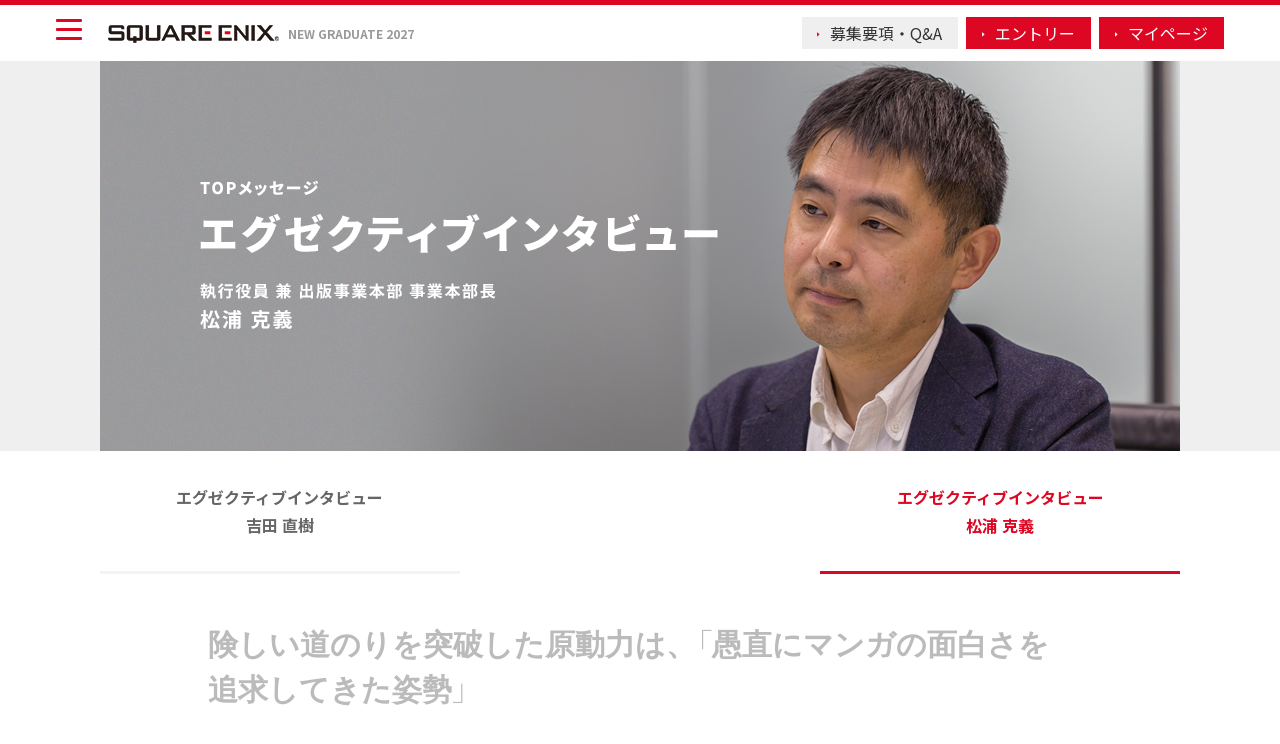

--- FILE ---
content_type: text/html
request_url: https://www.jp.square-enix.com/recruit/fresh/top-message/exective-02.html
body_size: 7602
content:
<!DOCTYPE html>
<html lang="ja">
  <head>
    <meta charset="UTF-8">
    <meta http-equiv="Content-Script-Type" content="text/javascript">
    <meta http-equiv="X-UA-Compatible" content="IE=edge">
    <meta id="viewport" name="viewport" content="width=device-width,initial-scale=1.0">
    <title>松浦 克義 | エグゼクティブインタビュー | 2027年度新卒採用 | SQUARE ENIX –RECRUITING-</title>
    <meta name="author" content="SQUARE ENIX CO., LTD.">
    <meta name="description" content="スクウェア・エニックス 出版事業本部長 松浦克義 インタビュー">
    <meta name="keywords" content="執行役員,エグゼクティブ,松浦克義,新卒,採用,SQUARE ENIX,スクウェア・エニックス,スクエニ">
    <meta property="og:site_name" content="2027年度新卒採用 | SQUARE ENIX –RECRUITING-">
    <meta property="og:title" content="松浦 克義 | エグゼクティブインタビュー | 2027年度新卒採用 | SQUARE ENIX –RECRUITING-">
    <meta property="og:type" content="website">
    <meta property="og:url" content="https://www.jp.square-enix.com/recruit/fresh/top-message/exective-02.html">
    <meta property="og:description" content="スクウェア・エニックス 出版事業本部長 松浦克義 インタビュー">
    <meta property="og:image" content="https://www.jp.square-enix.com/recruit/fresh/assets/img/misc/og/ogp_sqex.jpg">
    <meta name="twitter:card" content="summary_large_image">
    <meta name="twitter:site" content="2027年度新卒採用 | SQUARE ENIX –RECRUITING-">
    <meta name="twitter:creator" content="SQUARE ENIX CO., LTD.">
    <meta name="twitter:title" content="松浦 克義 | エグゼクティブインタビュー | 2027年度新卒採用 | SQUARE ENIX –RECRUITING-">
    <meta name="twitter:description" content="スクウェア・エニックス 出版事業本部長 松浦克義 インタビュー">
    <meta name="twitter:image" content="https://www.jp.square-enix.com/recruit/fresh/assets/img/misc/og/ogp_sqex.jpg">
    <link rel="stylesheet" href="https://fonts.googleapis.com/css2?family=Noto+Sans+JP:wght@400;700;900&amp;family=Noto+Serif+JP:wght@600&amp;display=swap">
    <script>
      window.lazySizesConfig = window.lazySizesConfig || {};
      window.lazySizesConfig.customMedia = {
        '--sm': '(max-width: 767px)',
        '--md': '(min-width: 768px)',
      }
      var _LANG = 'ja'
      var _REGION = 'jp'
      
      
    </script>
    <link rel="stylesheet" type="text/css" href="../assets/css/main.min.css?1605267580681">
    <script type="text/javascript" src="../assets/js/main.min.js?1605267580681"></script>
  <!-- Global site tag (gtag.js) - Google Analytics -->
    <script async src="https://www.googletagmanager.com/gtag/js?id=G-7EZNW560K5"></script>
    <script>
        window.dataLayer = window.dataLayer || [];
        function gtag(){dataLayer.push(arguments);}
        gtag('js', new Date());
    
        gtag('config', 'G-7EZNW560K5');
        gtag('config', 'UA-39676948-15');
    </script>
    <script type="text/javascript" src="/cmn/js/jquery-3.3.1.min.js"></script>
    <script src="/recruit/fresh/assets/js/ga.js"></script>
</head>
  <body>
       <div class="header-container" id="js-header">
      <header>
        <div class="header-inner">
          <div class="header-navi-left"><a class="hamburger hamburger--spin header-hamburger" :class="menuIconStyleClass" @click="handleClickMenuIcon">
              <div class="hamburger-box">
                <div class="hamburger-inner"></div>
              </div></a><a class="header-logo" href="/recruit/fresh/">
              <div class="header-logo-image"></div><span>NEW GRADUATE 2027</span></a></div>
              <div class="header-navi-right">
                <a class="header-navi-button-weak" href="/recruit/fresh/recruitment/">募集要項・Q&amp;A</a>
                <a class="header-navi-button ml-2" href="https://square-enix-recruit.snar.jp/jobboard/detail.aspx?id=G_2Tg6jfKZ4" target="_blank">エントリー</a>
                <a class="header-navi-button ml-2" href="https://square-enix-recruit.snar.jp/login.aspx" target="_blank">マイページ</a></div>
        </div>
      </header>
      <div class="global-menu sm:hidden">
        <transition v-on:enter="handleEnterMenuLarge" v-on:leave="handleLeaveMenuLarge">
          <div class="global-menu-toggle" v-show="isShowMenu" style="height: 0;">
            <div class="global-menu-inner" ref="innerLarge">
              <div class="global-menu-col">
                <div class="global-menu-header">2027年度新卒採用</div>
                <div class="global-menu-link"><a href="/recruit/fresh/index.html">2027年度新卒採用トップ</a></div>
                <div class="global-menu-header">TOPメッセージ</div>
                <div class="global-menu-link"><a href="/recruit/fresh/top-message/exective-01.html">吉田 直樹</a></div>
                <div class="global-menu-link"><a href="/recruit/fresh/top-message/exective-02.html">松浦 克義</a></div>
                <div class="global-menu-header">会社概要</div>
                <div class="global-menu-link"><a href="/recruit/fresh/company/data.html">会社概要</a></div>
                <div class="global-menu-link"><a href="/recruit/fresh/company/purpose_values.html">パーパス＆バリューズ</a></div>
                <div class="global-menu-link"><a href="/recruit/fresh/company/global.html">グローバルネットワーク</a></div>
                
                <div class="global-menu-header">事業紹介</div>
                <div class="global-menu-link"><a href="/recruit/fresh/business/de.html">デジタルエンタテインメント事業</a></div>
                <div class="global-menu-link"><a href="/recruit/fresh/business/pub.html">出版事業</a></div>
                <div class="global-menu-link"><a href="/recruit/fresh/business/rp.html">ライツ・プロパティ等事業</a></div>
              </div>
              <!-- global-menu-col-->
              <!-- ２列目-->
              <div class="global-menu-col">
                <div class="global-menu-header">社員インタビュー</div>
                <div class="global-menu-link"><a href="/recruit/fresh/staff-message/index.html">社員インタビュートップ</a></div>
                
                <div class="global-menu-header">職種紹介</div>
                <div class="global-menu-link"><a href="/recruit/fresh/job/index.html">職種紹介トップ</a></div>
                <div class="global-menu-link"><a href="/recruit/fresh/job/game-produce.html">ゲーム企画・運営</a></div>
                <div class="global-menu-link"><a href="/recruit/fresh/job/game-create.html">ゲーム・映像開発</a></div>
                <div class="global-menu-link"><a href="/recruit/fresh/job/infotech.html">IT分野</a></div>
                <div class="global-menu-link"><a href="/recruit/fresh/job/publish.html">出版</a></div>
                <div class="global-menu-link"><a href="/recruit/fresh/job/business.html">ビジネス推進</a></div>
                <div class="global-menu-link"><a href="/recruit/fresh/job/support-pj.html">プロジェクトサポート</a></div>
                <div class="global-menu-link"><a href="/recruit/fresh/job/support-corp.html">コーポレート支援</a></div>
              </div>
              <!-- ３列目-->
              <div class="global-menu-col">
                <div class="global-menu-header">働く環境</div>
                <div class="global-menu-link"><a href="/recruit/fresh/environment/welfare.html">研修・福利厚生</a></div>
                <div class="global-menu-link"><a href="/recruit/fresh/environment/office-tokyo.html">東京オフィス</a></div>
                <div class="global-menu-link"><a href="/recruit/fresh/environment/office-osaka.html">大阪オフィス</a></div>
                <div class="global-menu-header">SPECIAL CONTENTS</div>
                <div class="global-menu-link"><a href="/recruit/fresh/special-contents/">SPECIAL CONTENTSトップ</a></div>
                <div class="global-menu-header">人材に対する考え</div>
                <div class="global-menu-link"><a href="/recruit/fresh/person/index.html">髙田 雅起</a></div>
                <div class="global-menu-header">2027年度 募集要項</div>
                <div class="global-menu-link"><a href="/recruit/fresh/recruitment/index.html">募集要項・募集職種一覧・Q&A</a></div>
              </div>
              <!-- ４列目-->
              <div class="global-menu-col">
                <div class="global-menu-header">インターンシップ・イベント</div>
                <div class="global-menu-link"><a href="/recruit/fresh/intern/index.html">インターンシップ・イベントトップ</a></div>
                <div class="global-menu-link"><a href="/recruit/fresh/intern/internship/">インターンシップ一覧</a></div>
                <div class="global-menu-link"><a href="/recruit/fresh/intern/event/">イベント一覧</a></div>
                <div class="global-menu-header">関連リンク</div>
                <div class="global-menu-link"><a href="https://square-enix-recruit.snar.jp/jobboard/detail.aspx?id=G_2Tg6jfKZ4" target="_blank">エントリー</a></div>
                <div class="global-menu-link"><a href="https://square-enix-recruit.snar.jp/login.aspx" target="_blank">マイページ</a></div>
                <div class="global-menu-link"><a href="https://twitter.com/SQEX_RECRUIT" target="_blank">Twitter</a></div>
                <div class="global-menu-link"><a href="https://www.jp.square-enix.com/privacy/" target="_blank">プライバシーポリシー</a></div>
                <div class="global-menu-link"><a href="https://form.square-enix.com/a.p/257/" target="_blank">お問い合わせフォーム</a></div>
                <div class="global-menu-link"><a href="https://www.jp.square-enix.com/" target="_blank">スクウェア・エニックス</a></div>
                <div class="global-menu-link"><a href="https://www.hd.square-enix.com/jpn/" target="_blank">スクウェア・エニックス・ホールディングス</a></div>
              </div>
            </div>
          </div>
        </transition>
      </div>
      <div class="global-menu md:hidden">
        <transition v-on:enter="handleEnterMenuMobile" v-on:leave="handleLeaveMenuMobile">
          <div class="global-menu-toggle" v-show="isShowMenu" style="height: 0;">
            <div class="global-menu-inner" ref="innerMobile">
              <div class="global-menu-scroll" ref="scroller">
                <globaltogglelink header="2027年度新卒採用">
                  <template v-slot:children="">
                    <div class="global-menu-link"><a href="/recruit/fresh/index.html">2027年度新卒採用トップ</a></div>
                  </template>
                </globaltogglelink>
                <globaltogglelink header="TOPメッセージ">
                  <template v-slot:children="">
                    <div class="global-menu-link"><a href="/recruit/fresh/top-message/exective-01.html">吉田 直樹</a></div>
                    <div class="global-menu-link"><a href="/recruit/fresh/top-message/exective-02.html">松浦 克義</a></div>
                  </template>
                </globaltogglelink>
                <globaltogglelink header="会社情報">
                  <template v-slot:children="">
                    <div class="global-menu-link"><a href="/recruit/fresh/company/data.html">会社概要</a></div>
                    <div class="global-menu-link"><a href="/recruit/fresh/company/purpose_values.html">パーパス＆バリューズ</a></div>
                    <div class="global-menu-link"><a href="/recruit/fresh/company/global.html">グローバルネットワーク</a></div>
                  </template>
                </globaltogglelink>
                <globaltogglelink header="事業紹介">
                  <template v-slot:children="">
                    <div class="global-menu-link"><a href="/recruit/fresh/business/de.html">デジタルエンタテインメント事業</a></div>
                    <div class="global-menu-link"><a href="/recruit/fresh/business/pub.html">出版事業</a></div>
                    <div class="global-menu-link"><a href="/recruit/fresh/business/rp.html">ライツ・プロパティ等事業</a></div>
                  </template>
                </globaltogglelink>
                <globaltogglelink header="社員インタビュー">
                  <template v-slot:children="">
                    <div class="global-menu-link"><a href="/recruit/fresh/staff-message/index.html">社員インタビュートップ</a></div>
                  </template>
                </globaltogglelink>
                <globaltogglelink header="職種紹介">
                  <template v-slot:children="">
                    <div class="global-menu-link"><a href="/recruit/fresh/job/index.html">職種紹介トップ</a></div>
                    <div class="global-menu-link"><a href="/recruit/fresh/job/game-produce.html">ゲーム企画・運営</a></div>
                    <div class="global-menu-link"><a href="/recruit/fresh/job/game-create.html">ゲーム・映像開発</a></div>
                    <div class="global-menu-link"><a href="/recruit/fresh/job/infotech.html">IT分野</a></div>
                    <div class="global-menu-link"><a href="/recruit/fresh/job/publish.html">出版</a></div>
                    <div class="global-menu-link"><a href="/recruit/fresh/job/business.html">ビジネス推進</a></div>
                    <div class="global-menu-link"><a href="/recruit/fresh/job/support-pj.html">プロジェクトサポート</a></div>
                    <div class="global-menu-link"><a href="/recruit/fresh/job/support-corp.html">コーポレート支援</a></div>
                  </template>
                </globaltogglelink>
                <globaltogglelink header="働く環境">
                  <template v-slot:children="">
                    <div class="global-menu-link"><a href="/recruit/fresh/environment/welfare.html">研修・福利厚生</a></div>
                    <div class="global-menu-link"><a href="/recruit/fresh/environment/office-tokyo.html">東京オフィス</a></div>
                    <div class="global-menu-link"><a href="/recruit/fresh/environment/office-osaka.html">大阪オフィス</a></div>
                  </template>
                </globaltogglelink>
                <globaltogglelink header="SPECIAL CONTENTS">
                  <template v-slot:children="">
                    <div class="global-menu-link"><a href="/recruit/fresh/special-contents/">SPECIAL CONTENTSトップ</a></div>
                  </template>
                </globaltogglelink>
                <globaltogglelink header="人材に対する考え">
                  <template v-slot:children="">
                    <div class="global-menu-link"><a href="/recruit/fresh/person/index.html">髙田 雅起</a></div>
                  </template>
                </globaltogglelink>
                <globaltogglelink header="2027年度 募集要項">
                  <template v-slot:children="">
                    <div class="global-menu-link"><a href="/recruit/fresh/recruitment/index.html">募集要項・募集職種一覧・Q&A</a></div>
                  </template>
                </globaltogglelink>
                <globaltogglelink header="インターンシップ・イベント">
                  <template v-slot:children="">
                    <div class="global-menu-link"><a href="/recruit/fresh/intern/index.html">インターンシップ・イベント トップ</a></div>
                    <div class="global-menu-link"><a href="/recruit/fresh/intern/internship/">インターンシップ一覧</a></div>
                    <div class="global-menu-link"><a href="/recruit/fresh/intern/event/">イベント一覧</a></div>
                  </template>
                </globaltogglelink>
                <globaltogglelink header="関連リンク">
                  <template v-slot:children="">
                    <div class="global-menu-link"><a href="https://square-enix-recruit.snar.jp/jobboard/detail.aspx?id=G_2Tg6jfKZ4" target="_blank">エントリー</a></div>
                    <div class="global-menu-link"><a href="https://square-enix-recruit.snar.jp/login.aspx" target="_blank">マイページ</a></div>
                    <div class="global-menu-link"><a href="https://twitter.com/SQEX_RECRUIT" target="_blank">Twitter</a></div>
                    <div class="global-menu-link"><a href="https://www.jp.square-enix.com/privacy/" target="_blank">プライバシーポリシー</a></div>
                    <div class="global-menu-link"><a href="https://form.square-enix.com/a.p/257/" target="_blank">お問い合わせフォーム</a></div>
                    <div class="global-menu-link"><a href="https://www.jp.square-enix.com/" target="_blank">スクウェア・エニックス</a></div>
                    <div class="global-menu-link"><a href="https://www.hd.square-enix.com/jpn/" target="_blank">スクウェア・エニックス・ホールディングス</a></div>
                  </template>
                </globaltogglelink><br>
              </div>
            </div>
          </div>
        </transition>
      </div>
    </div>
    <div class="bg-lightgray">
      <div class="md:w-base">
        <picture>
          <source media="--md" data-srcset="../assets/img/top_message/exective-02/header_md.png">
          <source media="--sm" data-srcset="../assets/img/top_message/exective-02/header_sm.png"><img class="lazyload" data-src="../assets/img/top_message/exective-02/header_sm.png">
        </picture>
      </div>
    </div>
    <div class="w-base md:hidden">
      <div class="w-base-inner">
        <div class="staff-message-header">
          <div class="staff-message-header-subheader">TOPメッセージ</div>
          <div class="staff-message-header-headline leading-tight">エグゼクティブインタビュー</div>
          <div class="staff-message-header-title">執行役員 兼 出版事業本部 事業本部長</div>
          <div class="staff-message-header-name">松浦 克義</div>
        </div>
      </div>
      <!-- 罫線-->
      <div class="line-gray"></div>
    </div>
    <div class="tab-navi col-3">
    <a class="tab-navi-item" href="exective-01.html">エグゼクティブインタビュー<br>吉田 直樹</a>
    <a class="tab-navi-item">エグゼクティブインタビュー<br>松浦 克義</a>
    </div>
    <div class="w-base">
      <div class="w-base-inner md:pt-12 sm:pt-6">
        <div class="text-serif-lg">
         険しい道のりを突破した原動力は、「愚直にマンガの面白さを追求してきた姿勢」
        </div>
        <p class="mt-6">
          スクウェア・エニックスの出版事業が歩んできた道のりは、決して平坦なものではありませんでした。<br>当社の出版事業は、業界において後発ゆえに、その立ち上げ時、事業参入・少年コミックス誌参入と、2つの大きな壁に直面しました。
        </p>
        <p class="mt-8">
          特に後者の『月刊少年ガンガン』創刊時は「漫画を作るノウハウも無いゲーム会社が、少年コミック誌なんて絶対に失敗する」と言われていました。<br>その中で、『ドラゴンクエスト4コママンガ劇場』の実績を謳い、創刊後の看板企画としてストーリー漫画『ドラゴンクエスト列伝　ロトの紋章』の連載や『ドラゴンクエストV』1,000本プレゼントキャンペーンを打ち出すことで、創刊号を成功に導くことができました。<br>創刊後も、アンケート分析など読者のニーズを誌面に反映させる努力を続けた結果、雑誌発行部数を維持し、その中から『南国少年パプワくん』『魔法陣グルグル』等のヒット作を生み出し、商業的に軌道に乗せるまでに至っています。
        </p>
        <p class="mt-8">
          スクウェア・エニックス（当時、エニックス）の出版事業は、ゲーム会社の中の1部門に位置します。<br>その特殊性において、自社が持つブランドの利用を拒むことなく、出版展開における武器としてプロデュースする力があったからこそ、スタートラインに立つことができ、何よりも、そのブランドに頼りきることなく、愚直にマンガとしての面白さを追求し続けてきたからこそ、出版事業としての成功を収めることができたのだと感じています。
        </p>
      </div>
      <div class="line-gray md:mt-12 sm:mt-8"></div>
      <div class="w-base-inner md:pt-12 sm:pt-6">
        <div class="text-serif-lg">逆境の中で取ってきた必要施策が、独自の強みとなっている</div>
        <p class="mt-6">
          先に述べたアンケート分析以外にも、書店営業への注力、積極的なTVアニメ化など、独自の展開を行ってきました。それらはいずれも、逆境を打破するために必要なことを考えて取り組んだ結果、生まれたものだと思っています。<br>例えば、書店において、新規参入企業の作品を店頭に置いてもらうことはなかなか難しい。だからこそ、分析したデータを活用した取引先との交渉・店頭コーナー設置の提案、に力を入れたというように。
        </p>
        <p class="mt-8">元々が売れない・売りづらい環境にあったからこそ、データ活用・書店営業・クロスメディア化、といった独自の強みを生み、その強みが、その後の出版不況においても当社の出版事業を大きく伸ばす結果に繋がっていきました。</p>
      </div>
      <div class="line-gray md:mt-12 sm:mt-8"></div>
      <div class="w-base-inner md:pt-12 sm:pt-6">
        <div class="text-serif-lg">
          環境に合わせて変化させるべき取り組みと、<br>絶対に変化させてはいけない中核
        </div>
        <p class="mt-6">
          『少年ガンガン』『Ｇファンタジー』『ヤングガンガン』『ビッグガンガン』『ガンガンＪＯＫＥＲ』という5つの定期刊行雑誌に加え、オンライン誌『ガンガンＯＮＬＩＮＥ』も成功させ、今では、出版社としての経験値を大分積み上げることができました。<br>また『鋼の錬金術師』『黒執事』『ソウルイーター』といった日本国内だけでは無く世界で通用するヒット作も生まれました。<br>その経験と実績に自信を持つ一方で、今後、違った難しさに直面するのではないかという危惧もあります。<br>これまでの成功体験や今の強みに甘えない、という難しさです。<br>前例が無い中で、新しい取り組みにチャレンジしてきた分、新しいこと・ものへのストレスは少ないのが、スクウェア・エニックス 出版事業の強みの1つです。そこに立ち返り、立ち止まることなく、今後は出版事業のさらなる成長に必要不可欠な、デジタル化やグローバル展開をより強化して行きたいと考えています。<br>その意味では、2017年にスタートしたiOS、Android用マンガアプリ『マンガＵＰ！』は、既に累計DL数1700万を超え、ユーザー数、売上共に現在も右肩上がりの急成長を続けています。更に、過去作品の掘り起こしだけでなく、アプリにより新たに人気となる作品も複数登場するなど、従来のスクウェア・エニックスユーザーとは違った新規読者も獲得できています。<br>またピクシブ株式会社と立ち上げた協業レーベル『ガンガンpixiv』も「おじさまと猫」をはじめとした大ヒット作品が複数誕生するなど、大きな手応えを感じており、出版社として自社のフィールドのみに囚われることなく、新たなチャレンジを続けています。
        </p>
        <p class="mt-8">2020年には北米に出版事業部を立ち上げて、自社レーベルでの英語圏への出版を開始しました。コロナ禍の中で困難の多いスタートとなりましたが、予想を遥かに上回る好調な滑り出しとなり、あらためてスクウェア・エニックス作品の可能性を感じることができました。</p>
        <p class="mt-8">ただ、変化に対応する上で、絶対に忘れてはいけないのは、面白いマンガがあってこその、デジタル化やグローバル展開であるということ。事業の中核である「マンガの面白さ」の追求は、これからも変わることはありません。</p>
      </div>
      <div class="line-gray md:mt-12 sm:mt-8"></div>
      <div class="w-base-inner md:pt-12 sm:pt-6 pb-12">
        <div class="text-serif-lg">面白さを生み、届けるために大事なのは、「熱」と「繋がり」</div>
        <p class="mt-6">
          出版事業への参入、少年コミックス誌への参入、オンライン誌の創刊。実はいずれも、会社方針として推進をしたものではなく、「それを展開したら面白いものができる」という社員の熱意から始まった取り組みでした。<br>熱意があり、それを完遂する意志があれば、任せる。スクウェア・エニックスには、そういう風土があります。<br>私自身、入社3年ほどで、それを体感し、「良い会社に入ったな」と感じたことを覚えていますし、現場の熱意を元に進んだ企画はその多くが成功しているように感じますね。
        </p>
        <p class="mt-8">
          そして、面白さに対する熱意は、人と人との関係性における密度も生んでいます。<br>当社では、作家の先生の才能に、客観性を付加し、より面白い作品に昇華させるための伴走者として担当編集を位置づけています。あまり担当を頻繁に変えることはせず、1人の作家に1人の編集をしっかりつけ、二人三脚でのモノづくりを大切にしています。<br>それから、新人編集者の第一作が出るときには、編集と営業とで書店での施策を一緒に考案するなど、職種間の連携も絶えず取っています。部署・職種間の距離の近さは、業界内でも稀有だと思います。<br>これらは、当社独自の体制ですし、いずれも面白さを生み、届ける上での当社の大きなアドバンテージとなっています。
        </p>
        <p class="mt-8">強い熱意、密な連携、これは今後の発展において必要不可欠ですし、働くメンバーや当社を目指す方にも強く求めたい要素です。</p>
      </div>
    </div>
    <!--　コメント-->
    <div class="bg-lightgray">
      <div class="w-base staff-message-comment bg-message">
        <div class="staff-message-comment-inner w-base-inner">
          <div class="staff-message-comment-image"><img src="../assets/img/top_message/exective-02/portrait.png"></div>
          <div class="staff-message-comment-text">
            拘り・想い・熱意は、仕事に対するエネルギー・モチベーションになります。<br>
            編集者であれば、面白いマンガを作ることへの強烈な拘りを、<br>
            営業や宣伝等の職種であれば、マンガに対する愛情と深い思い入れを持ってほしいですね。
          </div>
        </div>
      </div>
    </div>
    <footer id="js-footer">
      <div class="global-menu sm:hidden">
        <div class="global-menu-toggle">
          <div class="global-menu-inner" ref="innerLarge">
            <div class="global-menu-col">
              <div class="global-menu-header">2027年度新卒採用</div>
              <div class="global-menu-link"><a href="/recruit/fresh/index.html">2027年度新卒採用トップ</a></div>
              <div class="global-menu-header">TOPメッセージ</div>
              <div class="global-menu-link"><a href="/recruit/fresh/top-message/exective-01.html">吉田 直樹</a></div>
              <div class="global-menu-link"><a href="/recruit/fresh/top-message/exective-02.html">松浦 克義</a></div>
              <div class="global-menu-header">会社概要</div>
              <div class="global-menu-link"><a href="/recruit/fresh/company/data.html">会社概要</a></div>
              <div class="global-menu-link"><a href="/recruit/fresh/company/purpose_values.html">パーパス＆バリューズ</a></div>
              <div class="global-menu-link"><a href="/recruit/fresh/company/global.html">グローバルネットワーク</a></div>
              <div class="global-menu-header">事業紹介</div>
              <div class="global-menu-link"><a href="/recruit/fresh/business/de.html">デジタルエンタテインメント事業</a></div>
              <div class="global-menu-link"><a href="/recruit/fresh/business/pub.html">出版事業</a></div>
              <div class="global-menu-link"><a href="/recruit/fresh/business/rp.html">ライツ・プロパティ等事業</a></div>
            </div>
            <!-- global-menu-col-->
            <!-- ２列目-->
            <div class="global-menu-col">
              <div class="global-menu-header">社員インタビュー</div>
              <div class="global-menu-link"><a href="/recruit/fresh/staff-message/index.html">社員インタビュートップ</a></div>
              
              <div class="global-menu-header">職種紹介</div>
              <div class="global-menu-link"><a href="/recruit/fresh/job/index.html">職種紹介トップ</a></div>
              <div class="global-menu-link"><a href="/recruit/fresh/job/game-produce.html">ゲーム企画・運営</a></div>
              <div class="global-menu-link"><a href="/recruit/fresh/job/game-create.html">ゲーム・映像開発</a></div>
              <div class="global-menu-link"><a href="/recruit/fresh/job/infotech.html">IT分野</a></div>
              <div class="global-menu-link"><a href="/recruit/fresh/job/publish.html">出版</a></div>
              <div class="global-menu-link"><a href="/recruit/fresh/job/business.html">ビジネス推進</a></div>
              <div class="global-menu-link"><a href="/recruit/fresh/job/support-pj.html">プロジェクトサポート</a></div>
              <div class="global-menu-link"><a href="/recruit/fresh/job/support-corp.html">コーポレート支援</a></div>
            </div>
            <!-- ３列目-->
            <div class="global-menu-col">
              <div class="global-menu-header">働く環境</div>
              <div class="global-menu-link"><a href="/recruit/fresh/environment/welfare.html">研修・福利厚生</a></div>
              <div class="global-menu-link"><a href="/recruit/fresh/environment/office-tokyo.html">東京オフィス</a></div>
              <div class="global-menu-link"><a href="/recruit/fresh/environment/office-osaka.html">大阪オフィス</a></div>
              <div class="global-menu-header">SPECIAL CONTENTS</div>
                <div class="global-menu-link"><a href="/recruit/fresh/special-contents/index.html">SPECIAL CONTENTSトップ</a></div>
              <div class="global-menu-header">人材に対する考え</div>
              <div class="global-menu-link"><a href="/recruit/fresh/person/index.html">髙田 雅起</a></div>
              <div class="global-menu-header">2027年度 募集要項</div>
              <div class="global-menu-link"><a href="/recruit/fresh/recruitment/index.html">募集要項・募集職種一覧・Q&A</a></div>
            </div>
            <!-- ４列目-->
            <div class="global-menu-col">
              <div class="global-menu-header">インターンシップ・イベント</div>
              <div class="global-menu-link"><a href="/recruit/fresh/intern/index.html">インターンシップ・イベントトップ</a></div>
              <div class="global-menu-link"><a href="/recruit/fresh/intern/internship/">インターンシップ一覧</a></div>
              <div class="global-menu-link"><a href="/recruit/fresh/intern/event/">イベント一覧</a></div>
              <div class="global-menu-header">関連リンク</div>
              <div class="global-menu-link"><a href="https://square-enix-recruit.snar.jp/jobboard/detail.aspx?id=G_2Tg6jfKZ4" target="_blank">エントリー</a></div>
              <div class="global-menu-link"><a href="https://square-enix-recruit.snar.jp/login.aspx" target="_blank">マイページ</a></div>
              <div class="global-menu-link"><a href="https://twitter.com/SQEX_RECRUIT" target="_blank">Twitter</a></div>
              <div class="global-menu-link"><a href="https://www.jp.square-enix.com/privacy/" target="_blank">プライバシーポリシー</a></div>
              <div class="global-menu-link"><a href="https://form.square-enix.com/a.p/257/" target="_blank">お問い合わせフォーム</a></div>
              <div class="global-menu-link"><a href="https://www.jp.square-enix.com/" target="_blank">スクウェア・エニックス</a></div>
              <div class="global-menu-link"><a href="https://www.hd.square-enix.com/jpn/" target="_blank">スクウェア・エニックス・ホールディングス</a></div>
            </div>
          </div>
        </div>
      </div>
      <!-- メニューモバイル-->
      <div class="global-menu md:hidden">
        <div class="global-menu-toggle">
          <div class="global-menu-inner" ref="inner">
            <globaltogglelink header="2027年度新卒採用">
              <template v-slot:children="">
                <div class="global-menu-link"><a href="/recruit/fresh/index.html">2027年度新卒採用トップ</a></div>
              </template>
            </globaltogglelink>
            <globaltogglelink header="TOPメッセージ">
              <template v-slot:children="">
                <div class="global-menu-link"><a href="/recruit/fresh/top-message/exective-01.html">吉田 直樹</a></div>
                <div class="global-menu-link"><a href="/recruit/fresh/top-message/exective-02.html">松浦 克義</a></div>
              </template>
            </globaltogglelink>
            <globaltogglelink header="会社情報">
              <template v-slot:children="">
                <div class="global-menu-link"><a href="/recruit/fresh/company/data.html">会社概要</a></div>
                <div class="global-menu-link"><a href="/recruit/fresh/company/purpose_values.html">パーパス＆バリューズ</a></div>
                <div class="global-menu-link"><a href="/recruit/fresh/company/global.html">グローバルネットワーク</a></div>
              </template>
            </globaltogglelink>
            <globaltogglelink header="事業紹介">
              <template v-slot:children="">
                <div class="global-menu-link"><a href="/recruit/fresh/business/de.html">デジタルエンタテインメント事業</a></div>
                <div class="global-menu-link"><a href="/recruit/fresh/business/pub.html">出版事業</a></div>
                <div class="global-menu-link"><a href="/recruit/fresh/business/rp.html">ライツ・プロパティ等事業</a></div>
              </template>
            </globaltogglelink>
            <globaltogglelink header="社員インタビュー">
              <template v-slot:children="">
                <div class="global-menu-link"><a href="/recruit/fresh/staff-message/index.html">社員インタビュートップ</a></div>
              </template>
            </globaltogglelink>
            <globaltogglelink header="職種紹介">
              <template v-slot:children="">
                <div class="global-menu-link"><a href="/recruit/fresh/job/index.html">職種紹介トップ</a></div>
                <div class="global-menu-link"><a href="/recruit/fresh/job/game-produce.html">ゲーム企画・運営</a></div>
                <div class="global-menu-link"><a href="/recruit/fresh/job/game-create.html">ゲーム・映像開発</a></div>
                <div class="global-menu-link"><a href="/recruit/fresh/job/infotech.html">IT分野</a></div>
                <div class="global-menu-link"><a href="/recruit/fresh/job/publish.html">出版</a></div>
                <div class="global-menu-link"><a href="/recruit/fresh/job/business.html">ビジネス推進</a></div>
                <div class="global-menu-link"><a href="/recruit/fresh/job/support-pj.html">プロジェクトサポート</a></div>
                <div class="global-menu-link"><a href="/recruit/fresh/job/support-corp.html">コーポレート支援</a></div>
              </template>
            </globaltogglelink>
            <globaltogglelink header="働く環境">
              <template v-slot:children="">
                <div class="global-menu-link"><a href="/recruit/fresh/environment/welfare.html">研修・福利厚生</a></div>
                <div class="global-menu-link"><a href="/recruit/fresh/environment/office-tokyo.html">東京オフィス</a></div>
                <div class="global-menu-link"><a href="/recruit/fresh/environment/office-osaka.html">大阪オフィス</a></div>
              </template>
            </globaltogglelink>
            <globaltogglelink header="SPECIAL CONTENTS">
                  <template v-slot:children="">
                    <div class="global-menu-link"><a href="/recruit/fresh/special-contents/index.html">SPECIAL CONTENTSトップ</a></div>
                  </template>
                </globaltogglelink>
            <globaltogglelink header="人材に対する考え">
              <template v-slot:children="">
                <div class="global-menu-link"><a href="/recruit/fresh/person/index.html">髙田 雅起</a></div>
              </template>
            </globaltogglelink>
            <!-- <globaltogglelink header="2027年度 募集要項">
              <template v-slot:children="">
                <div class="global-menu-link"><a href="/recruit/fresh/recruitment/index.html">募集要項・募集職種一覧・Q&A</a></div>
              </template>
            </globaltogglelink> -->
            <globaltogglelink header="インターンシップ・イベント">
              <template v-slot:children="">
                <div class="global-menu-link"><a href="/recruit/fresh/intern/index.html">インターンシップ・イベント トップ</a></div>
                <div class="global-menu-link"><a href="/recruit/fresh/intern/internship/">インターンシップ一覧</a></div>
                <div class="global-menu-link"><a href="/recruit/fresh/intern/event/">イベント一覧</a></div>
              </template>
            </globaltogglelink>
            <globaltogglelink header="関連リンク">
              <template v-slot:children="">
                <div class="global-menu-link"><a href="https://square-enix-recruit.snar.jp/jobboard/detail.aspx?id=G_2Tg6jfKZ4" target="_blank">エントリー</a></div>
                <div class="global-menu-link"><a href="https://square-enix-recruit.snar.jp/login.aspx" target="_blank">マイページ</a></div>
                <div class="global-menu-link"><a href="https://twitter.com/SQEX_RECRUIT" target="_blank">Twitter</a></div>
                <div class="global-menu-link"><a href="https://www.jp.square-enix.com/privacy/" target="_blank">プライバシーポリシー</a></div>
                <div class="global-menu-link"><a href="https://form.square-enix.com/a.p/257/" target="_blank">お問い合わせフォーム</a></div>
                <div class="global-menu-link"><a href="https://www.jp.square-enix.com/" target="_blank">スクウェア・エニックス</a></div>
                <div class="global-menu-link"><a href="https://www.hd.square-enix.com/jpn/" target="_blank">スクウェア・エニックス・ホールディングス</a></div>
              </template>
            </globaltogglelink>
          </div>
        </div>
      </div>
    </footer>
    <div class="bottom-navi w-base is-shadow md:hidden">
      <div class="btn-container">
    <a class="btn btn-skelton" href="/recruit/fresh/recruitment/">募集要項・Q&amp;A</a>
    <a class="btn btn-red is-plain" href="https://square-enix-recruit.snar.jp/jobboard/detail.aspx?id=G_2Tg6jfKZ4" target="_blank">エントリー</a>
    <a class="btn btn-red is-plain" href="https://square-enix-recruit.snar.jp/login.aspx" target="_blank">マイページ</a>
</div>
    </div>
    <div class="scrollto-top" id="js-scorllto-top">
      <div class="scrollto-top-navi"><img src="../assets/img/misc/icon/pageTop.png" @click="handleClickIcon" :class="iconStyleClass"></div>
    </div>
    <div class="copyright">&copy; SQUARE ENIX</div>
  </body>
</html>

--- FILE ---
content_type: text/css
request_url: https://www.jp.square-enix.com/recruit/fresh/assets/css/main.min.css?1605267580681
body_size: 91699
content:
@charset "UTF-8";

/*! normalize.css v8.0.1 | MIT License | github.com/necolas/normalize.css */

/* Document
   ========================================================================== */

/**
 * 1. Correct the line height in all browsers.
 * 2. Prevent adjustments of font size after orientation changes in iOS.
 */

html {
  line-height: 1.15; /* 1 */
  -webkit-text-size-adjust: 100%; /* 2 */
}

/* Sections
   ========================================================================== */

/**
 * Remove the margin in all browsers.
 */

body {
  margin: 0;
}

/**
 * Render the `main` element consistently in IE.
 */

main {
  display: block;
}

/**
 * Correct the font size and margin on `h1` elements within `section` and
 * `article` contexts in Chrome, Firefox, and Safari.
 */

h1 {
  font-size: 2em;
  margin: 0.67em 0;
}

/* Grouping content
   ========================================================================== */

/**
 * 1. Add the correct box sizing in Firefox.
 * 2. Show the overflow in Edge and IE.
 */

hr {
  box-sizing: content-box; /* 1 */
  height: 0; /* 1 */
  overflow: visible; /* 2 */
}

/**
 * 1. Correct the inheritance and scaling of font size in all browsers.
 * 2. Correct the odd `em` font sizing in all browsers.
 */

pre {
  font-family: monospace, monospace; /* 1 */
  font-size: 1em; /* 2 */
}

/* Text-level semantics
   ========================================================================== */

/**
 * Remove the gray background on active links in IE 10.
 */

a {
  background-color: transparent;
}

/**
 * 1. Remove the bottom border in Chrome 57-
 * 2. Add the correct text decoration in Chrome, Edge, IE, Opera, and Safari.
 */

abbr[title] {
  border-bottom: none; /* 1 */
  text-decoration: underline; /* 2 */
  -webkit-text-decoration: underline dotted;
          text-decoration: underline dotted; /* 2 */
}

/**
 * Add the correct font weight in Chrome, Edge, and Safari.
 */

b,
strong {
  font-weight: bolder;
}

/**
 * 1. Correct the inheritance and scaling of font size in all browsers.
 * 2. Correct the odd `em` font sizing in all browsers.
 */

code,
kbd,
samp {
  font-family: monospace, monospace; /* 1 */
  font-size: 1em; /* 2 */
}

/**
 * Add the correct font size in all browsers.
 */

small {
  font-size: 80%;
}

/**
 * Prevent `sub` and `sup` elements from affecting the line height in
 * all browsers.
 */

sub,
sup {
  font-size: 75%;
  line-height: 0;
  position: relative;
  vertical-align: baseline;
}

sub {
  bottom: -0.25em;
}

sup {
  top: -0.5em;
}

/* Embedded content
   ========================================================================== */

/**
 * Remove the border on images inside links in IE 10.
 */

img {
  border-style: none;
}

/* Forms
   ========================================================================== */

/**
 * 1. Change the font styles in all browsers.
 * 2. Remove the margin in Firefox and Safari.
 */

button,
input,
optgroup,
select,
textarea {
  font-family: inherit; /* 1 */
  font-size: 100%; /* 1 */
  line-height: 1.15; /* 1 */
  margin: 0; /* 2 */
}

/**
 * Show the overflow in IE.
 * 1. Show the overflow in Edge.
 */

button,
input { /* 1 */
  overflow: visible;
}

/**
 * Remove the inheritance of text transform in Edge, Firefox, and IE.
 * 1. Remove the inheritance of text transform in Firefox.
 */

button,
select { /* 1 */
  text-transform: none;
}

/**
 * Correct the inability to style clickable types in iOS and Safari.
 */

button,
[type="button"],
[type="reset"],
[type="submit"] {
  -webkit-appearance: button;
}

/**
 * Remove the inner border and padding in Firefox.
 */

button::-moz-focus-inner,
[type="button"]::-moz-focus-inner,
[type="reset"]::-moz-focus-inner,
[type="submit"]::-moz-focus-inner {
  border-style: none;
  padding: 0;
}

/**
 * Restore the focus styles unset by the previous rule.
 */

button:-moz-focusring,
[type="button"]:-moz-focusring,
[type="reset"]:-moz-focusring,
[type="submit"]:-moz-focusring {
  outline: 1px dotted ButtonText;
}

/**
 * Correct the padding in Firefox.
 */

fieldset {
  padding: 0.35em 0.75em 0.625em;
}

/**
 * 1. Correct the text wrapping in Edge and IE.
 * 2. Correct the color inheritance from `fieldset` elements in IE.
 * 3. Remove the padding so developers are not caught out when they zero out
 *    `fieldset` elements in all browsers.
 */

legend {
  box-sizing: border-box; /* 1 */
  color: inherit; /* 2 */
  display: table; /* 1 */
  max-width: 100%; /* 1 */
  padding: 0; /* 3 */
  white-space: normal; /* 1 */
}

/**
 * Add the correct vertical alignment in Chrome, Firefox, and Opera.
 */

progress {
  vertical-align: baseline;
}

/**
 * Remove the default vertical scrollbar in IE 10+.
 */

textarea {
  overflow: auto;
}

/**
 * 1. Add the correct box sizing in IE 10.
 * 2. Remove the padding in IE 10.
 */

[type="checkbox"],
[type="radio"] {
  box-sizing: border-box; /* 1 */
  padding: 0; /* 2 */
}

/**
 * Correct the cursor style of increment and decrement buttons in Chrome.
 */

[type="number"]::-webkit-inner-spin-button,
[type="number"]::-webkit-outer-spin-button {
  height: auto;
}

/**
 * 1. Correct the odd appearance in Chrome and Safari.
 * 2. Correct the outline style in Safari.
 */

[type="search"] {
  -webkit-appearance: textfield; /* 1 */
  outline-offset: -2px; /* 2 */
}

/**
 * Remove the inner padding in Chrome and Safari on macOS.
 */

[type="search"]::-webkit-search-decoration {
  -webkit-appearance: none;
}

/**
 * 1. Correct the inability to style clickable types in iOS and Safari.
 * 2. Change font properties to `inherit` in Safari.
 */

::-webkit-file-upload-button {
  -webkit-appearance: button; /* 1 */
  font: inherit; /* 2 */
}

/* Interactive
   ========================================================================== */

/*
 * Add the correct display in Edge, IE 10+, and Firefox.
 */

details {
  display: block;
}

/*
 * Add the correct display in all browsers.
 */

summary {
  display: list-item;
}

/* Misc
   ========================================================================== */

/**
 * Add the correct display in IE 10+.
 */

template {
  display: none;
}

/**
 * Add the correct display in IE 10.
 */

[hidden] {
  display: none;
}

/**
 * Manually forked from SUIT CSS Base: https://github.com/suitcss/base
 * A thin layer on top of normalize.css that provides a starting point more
 * suitable for web applications.
 */

/**
 * Removes the default spacing and border for appropriate elements.
 */

blockquote,
dl,
dd,
h1,
h2,
h3,
h4,
h5,
h6,
hr,
figure,
p,
pre {
  margin: 0;
}

button {
  background-color: transparent;
  background-image: none;
}

/**
 * Work around a Firefox/IE bug where the transparent `button` background
 * results in a loss of the default `button` focus styles.
 */

button:focus {
  outline: 1px dotted;
  outline: 5px auto -webkit-focus-ring-color;
}

fieldset {
  margin: 0;
  padding: 0;
}

ol,
ul {
  list-style: none;
  margin: 0;
  padding: 0;
}

/**
 * Tailwind custom reset styles
 */

/**
 * 1. Use the user's configured `sans` font-family (with Tailwind's default
 *    sans-serif font stack as a fallback) as a sane default.
 * 2. Use Tailwind's default "normal" line-height so the user isn't forced
 *    to override it to ensure consistency even when using the default theme.
 */

html {
  font-family: YakuHanJP_Noto, Noto Sans JP, -apple-system, BlinkMacSystemFont, ヒラギノ角ゴ ProN W3, Hiragino Kaku Gothic ProN W3, HiraKakuProN-W3, ヒラギノ角ゴ ProN, Hiragino Kaku Gothic ProN, ヒラギノ角ゴ Pro, Hiragino Kaku Gothic Pro, メイリオ,Meiryo, 游ゴシック体, YuGothic, Yu Gothic M, 游ゴシック Medium, Yu Gothic Medium, Osaka, ＭＳ Ｐゴシック, MS PGothic, Helvetica Neue,HelveticaNeue, Helvetica, Arial, sans-serif, Apple Color Emoji, Segoe UI Emoji, Segoe UI Symbol, Noto Color Emoji; /* 1 */
  line-height: 1.5; /* 2 */
}

/**
 * 1. Prevent padding and border from affecting element width.
 *
 *    We used to set this in the html element and inherit from
 *    the parent element for everything else. This caused issues
 *    in shadow-dom-enhanced elements like <details> where the content
 *    is wrapped by a div with box-sizing set to `content-box`.
 *
 *    https://github.com/mozdevs/cssremedy/issues/4
 *
 *
 * 2. Allow adding a border to an element by just adding a border-width.
 *
 *    By default, the way the browser specifies that an element should have no
 *    border is by setting it's border-style to `none` in the user-agent
 *    stylesheet.
 *
 *    In order to easily add borders to elements by just setting the `border-width`
 *    property, we change the default border-style for all elements to `solid`, and
 *    use border-width to hide them instead. This way our `border` utilities only
 *    need to set the `border-width` property instead of the entire `border`
 *    shorthand, making our border utilities much more straightforward to compose.
 *
 *    https://github.com/tailwindcss/tailwindcss/pull/116
 */

*,
::before,
::after {
  box-sizing: border-box; /* 1 */
  border-width: 0; /* 2 */
  border-style: solid; /* 2 */
  border-color: currentColor; /* 2 */
}

/*
 * Ensure horizontal rules are visible by default
 */

hr {
  border-top-width: 1px;
}

/**
 * Undo the `border-style: none` reset that Normalize applies to images so that
 * our `border-{width}` utilities have the expected effect.
 *
 * The Normalize reset is unnecessary for us since we default the border-width
 * to 0 on all elements.
 *
 * https://github.com/tailwindcss/tailwindcss/issues/362
 */

img {
  border-style: solid;
}

textarea {
  resize: vertical;
}

input::-moz-placeholder, textarea::-moz-placeholder {
  color: #a0aec0;
}

input:-ms-input-placeholder, textarea:-ms-input-placeholder {
  color: #a0aec0;
}

input::placeholder,
textarea::placeholder {
  color: #a0aec0;
}

button,
[role="button"] {
  cursor: pointer;
}

table {
  border-collapse: collapse;
}

h1,
h2,
h3,
h4,
h5,
h6 {
  font-size: inherit;
  font-weight: inherit;
}

/**
 * Reset links to optimize for opt-in styling instead of
 * opt-out.
 */

a {
  color: inherit;
  text-decoration: inherit;
}

/**
 * Reset form element properties that are easy to forget to
 * style explicitly so you don't inadvertently introduce
 * styles that deviate from your design system. These styles
 * supplement a partial reset that is already applied by
 * normalize.css.
 */

button,
input,
optgroup,
select,
textarea {
  padding: 0;
  line-height: inherit;
  color: inherit;
}

/**
 * Use the configured 'mono' font family for elements that
 * are expected to be rendered with a monospace font, falling
 * back to the system monospace stack if there is no configured
 * 'mono' font family.
 */

pre,
code,
kbd,
samp {
  font-family: Menlo, Monaco, Consolas, "Liberation Mono", "Courier New", monospace, Osaka－等幅, Osaka-等幅, Osaka-mono, ＭＳ ゴシック, MS Gothic;
}

/**
 * Make replaced elements `display: block` by default as that's
 * the behavior you want almost all of the time. Inspired by
 * CSS Remedy, with `svg` added as well.
 *
 * https://github.com/mozdevs/cssremedy/issues/14
 */

img,
svg,
video,
canvas,
audio,
iframe,
embed,
object {
  display: block;
  vertical-align: middle;
}

/**
 * Constrain images and videos to the parent width and preserve
 * their instrinsic aspect ratio.
 *
 * https://github.com/mozdevs/cssremedy/issues/14
 */

img,
video {
  max-width: 100%;
  height: auto;
}

/** ------------------------------------------------------------
 * Foundation
 */

/**
 * フォントサイズの調整用
 */

html,
body {
  font-family: YakuHanJP_Noto, Noto Sans JP, -apple-system, BlinkMacSystemFont, ヒラギノ角ゴ ProN W3, Hiragino Kaku Gothic ProN W3, HiraKakuProN-W3, ヒラギノ角ゴ ProN, Hiragino Kaku Gothic ProN, ヒラギノ角ゴ Pro, Hiragino Kaku Gothic Pro, メイリオ,Meiryo, 游ゴシック体, YuGothic, Yu Gothic M, 游ゴシック Medium, Yu Gothic Medium, Osaka, ＭＳ Ｐゴシック, MS PGothic, Helvetica Neue,HelveticaNeue, Helvetica, Arial, sans-serif, Apple Color Emoji, Segoe UI Emoji, Segoe UI Symbol, Noto Color Emoji;
  box-sizing: border-box;
  color: #333333;
  background-color: #fff;
  line-height: 1.8;
  font-weight: 400;
}

@media (min-width: 1080px) {
  html,
  body {
    font-size: 16px;
  }
}

@media (min-width: 768px) and (max-width: 1080px) {
  html,
  body {
    font-size: 16px;
    font-size: 1.48148vw;
  }
}

@media (max-width: 767px) {
  html,
  body {
    font-size: 24px;
    font-size: 3.12907vw;
  }
}

a.colorlink {
  color: #63cce6;
}

.bg-white {
  background-color: #fff;
}

.bg-lightgray, .toggle-box-nav {
  background-color: #efefef;
}

.bg-entry, .bg-message, .bg-message-gray, .bg-contents {
  background-repeat: no-repeat;
  background-position: right top;
}

.bg-entry {
  background-image: url(../img/misc/bg/entry.png);
}

@media (max-width: 767px) {
  .bg-entry {
    background-size: 11rem 4.2rem;
  }
}

.bg-message, .bg-message-gray {
  background-image: url(../img/misc/bg/message.png);
}

@media (max-width: 767px) {
  .bg-message, .bg-message-gray {
    background-size: 15.62rem 4.2rem;
  }
}

.bg-message-gray {
  background-image: url(../img/misc/bg/message_gray.png);
}

.bg-contents {
  background-image: url(../img/misc/bg/contents.png);
}

@media (max-width: 767px) {
  .bg-contents {
    background-size: 15.45rem 3.16rem;
  }
}

@media (min-width: 768px) {
  .md\:bg-lightgray {
    background-color: #efefef;
  }
}

@media (max-width: 767px) {
  .sm\:bg-lightgray {
    background-color: #efefef;
  }
}

.main {
  background-color: #efefef;
}

@media (min-width: 768px) {
  .main > .l-max {
    border-left: 1px solid #cccccc;
    border-right: 1px solid #cccccc;
    border-bottom: 1px solid #cccccc;
  }
}

/** ------------------------------------------------------------
 * Vendor
 */

/*!
 * Hamburgers
 * @description Tasty CSS-animated hamburgers
 * @author Jonathan Suh @jonsuh
 * @site https://jonsuh.com/hamburgers
 * @link https://github.com/jonsuh/hamburgers
 */

.hamburger {
  padding: 0 0;
  display: inline-block;
  cursor: pointer;
  transition-property: opacity, filter;
  transition-duration: 0.15s;
  transition-timing-function: linear;
  font: inherit;
  color: inherit;
  text-transform: none;
  background-color: transparent;
  border: 0;
  margin: 0;
  overflow: visible;
}

.hamburger:hover {
  opacity: 0.7;
}

.hamburger.is-active:hover {
  opacity: 0.7;
}

.hamburger.is-active .hamburger-inner,
.hamburger.is-active .hamburger-inner::before,
.hamburger.is-active .hamburger-inner::after {
  background-color: #dd0723;
}

.hamburger-box {
  width: 26px;
  height: 21px;
  display: inline-block;
  position: relative;
}

.hamburger-inner {
  display: block;
  top: 50%;
  margin-top: -1.5px;
}

.hamburger-inner, .hamburger-inner::before, .hamburger-inner::after {
  width: 26px;
  height: 3px;
  background-color: #dd0723;
  border-radius: 4px;
  position: absolute;
  transition-property: transform;
  transition-duration: 0.15s;
  transition-timing-function: ease;
}

.hamburger-inner::before, .hamburger-inner::after {
  content: "";
  display: block;
}

.hamburger-inner::before {
  top: -9px;
}

.hamburger-inner::after {
  bottom: -9px;
}

/*
   * 3DX
   */

.hamburger--3dx .hamburger-box {
  perspective: 52px;
}

.hamburger--3dx .hamburger-inner {
  transition: transform 0.15s cubic-bezier(0.645, 0.045, 0.355, 1), background-color 0s 0.1s cubic-bezier(0.645, 0.045, 0.355, 1);
}

.hamburger--3dx .hamburger-inner::before, .hamburger--3dx .hamburger-inner::after {
  transition: transform 0s 0.1s cubic-bezier(0.645, 0.045, 0.355, 1);
}

.hamburger--3dx.is-active .hamburger-inner {
  background-color: transparent !important;
  transform: rotateY(180deg);
}

.hamburger--3dx.is-active .hamburger-inner::before {
  transform: translate3d(0, 9px, 0) rotate(45deg);
}

.hamburger--3dx.is-active .hamburger-inner::after {
  transform: translate3d(0, -9px, 0) rotate(-45deg);
}

/*
   * 3DX Reverse
   */

.hamburger--3dx-r .hamburger-box {
  perspective: 52px;
}

.hamburger--3dx-r .hamburger-inner {
  transition: transform 0.15s cubic-bezier(0.645, 0.045, 0.355, 1), background-color 0s 0.1s cubic-bezier(0.645, 0.045, 0.355, 1);
}

.hamburger--3dx-r .hamburger-inner::before, .hamburger--3dx-r .hamburger-inner::after {
  transition: transform 0s 0.1s cubic-bezier(0.645, 0.045, 0.355, 1);
}

.hamburger--3dx-r.is-active .hamburger-inner {
  background-color: transparent !important;
  transform: rotateY(-180deg);
}

.hamburger--3dx-r.is-active .hamburger-inner::before {
  transform: translate3d(0, 9px, 0) rotate(45deg);
}

.hamburger--3dx-r.is-active .hamburger-inner::after {
  transform: translate3d(0, -9px, 0) rotate(-45deg);
}

/*
   * 3DY
   */

.hamburger--3dy .hamburger-box {
  perspective: 52px;
}

.hamburger--3dy .hamburger-inner {
  transition: transform 0.15s cubic-bezier(0.645, 0.045, 0.355, 1), background-color 0s 0.1s cubic-bezier(0.645, 0.045, 0.355, 1);
}

.hamburger--3dy .hamburger-inner::before, .hamburger--3dy .hamburger-inner::after {
  transition: transform 0s 0.1s cubic-bezier(0.645, 0.045, 0.355, 1);
}

.hamburger--3dy.is-active .hamburger-inner {
  background-color: transparent !important;
  transform: rotateX(-180deg);
}

.hamburger--3dy.is-active .hamburger-inner::before {
  transform: translate3d(0, 9px, 0) rotate(45deg);
}

.hamburger--3dy.is-active .hamburger-inner::after {
  transform: translate3d(0, -9px, 0) rotate(-45deg);
}

/*
   * 3DY Reverse
   */

.hamburger--3dy-r .hamburger-box {
  perspective: 52px;
}

.hamburger--3dy-r .hamburger-inner {
  transition: transform 0.15s cubic-bezier(0.645, 0.045, 0.355, 1), background-color 0s 0.1s cubic-bezier(0.645, 0.045, 0.355, 1);
}

.hamburger--3dy-r .hamburger-inner::before, .hamburger--3dy-r .hamburger-inner::after {
  transition: transform 0s 0.1s cubic-bezier(0.645, 0.045, 0.355, 1);
}

.hamburger--3dy-r.is-active .hamburger-inner {
  background-color: transparent !important;
  transform: rotateX(180deg);
}

.hamburger--3dy-r.is-active .hamburger-inner::before {
  transform: translate3d(0, 9px, 0) rotate(45deg);
}

.hamburger--3dy-r.is-active .hamburger-inner::after {
  transform: translate3d(0, -9px, 0) rotate(-45deg);
}

/*
   * 3DXY
   */

.hamburger--3dxy .hamburger-box {
  perspective: 52px;
}

.hamburger--3dxy .hamburger-inner {
  transition: transform 0.15s cubic-bezier(0.645, 0.045, 0.355, 1), background-color 0s 0.1s cubic-bezier(0.645, 0.045, 0.355, 1);
}

.hamburger--3dxy .hamburger-inner::before, .hamburger--3dxy .hamburger-inner::after {
  transition: transform 0s 0.1s cubic-bezier(0.645, 0.045, 0.355, 1);
}

.hamburger--3dxy.is-active .hamburger-inner {
  background-color: transparent !important;
  transform: rotateX(180deg) rotateY(180deg);
}

.hamburger--3dxy.is-active .hamburger-inner::before {
  transform: translate3d(0, 9px, 0) rotate(45deg);
}

.hamburger--3dxy.is-active .hamburger-inner::after {
  transform: translate3d(0, -9px, 0) rotate(-45deg);
}

/*
   * 3DXY Reverse
   */

.hamburger--3dxy-r .hamburger-box {
  perspective: 52px;
}

.hamburger--3dxy-r .hamburger-inner {
  transition: transform 0.15s cubic-bezier(0.645, 0.045, 0.355, 1), background-color 0s 0.1s cubic-bezier(0.645, 0.045, 0.355, 1);
}

.hamburger--3dxy-r .hamburger-inner::before, .hamburger--3dxy-r .hamburger-inner::after {
  transition: transform 0s 0.1s cubic-bezier(0.645, 0.045, 0.355, 1);
}

.hamburger--3dxy-r.is-active .hamburger-inner {
  background-color: transparent !important;
  transform: rotateX(180deg) rotateY(180deg) rotateZ(-180deg);
}

.hamburger--3dxy-r.is-active .hamburger-inner::before {
  transform: translate3d(0, 9px, 0) rotate(45deg);
}

.hamburger--3dxy-r.is-active .hamburger-inner::after {
  transform: translate3d(0, -9px, 0) rotate(-45deg);
}

/*
   * Arrow
   */

.hamburger--arrow.is-active .hamburger-inner::before {
  transform: translate3d(-5.2px, 0, 0) rotate(-45deg) scale(0.7, 1);
}

.hamburger--arrow.is-active .hamburger-inner::after {
  transform: translate3d(-5.2px, 0, 0) rotate(45deg) scale(0.7, 1);
}

/*
   * Arrow Right
   */

.hamburger--arrow-r.is-active .hamburger-inner::before {
  transform: translate3d(5.2px, 0, 0) rotate(45deg) scale(0.7, 1);
}

.hamburger--arrow-r.is-active .hamburger-inner::after {
  transform: translate3d(5.2px, 0, 0) rotate(-45deg) scale(0.7, 1);
}

/*
   * Arrow Alt
   */

.hamburger--arrowalt .hamburger-inner::before {
  transition: top 0.1s 0.1s ease, transform 0.1s cubic-bezier(0.165, 0.84, 0.44, 1);
}

.hamburger--arrowalt .hamburger-inner::after {
  transition: bottom 0.1s 0.1s ease, transform 0.1s cubic-bezier(0.165, 0.84, 0.44, 1);
}

.hamburger--arrowalt.is-active .hamburger-inner::before {
  top: 0;
  transform: translate3d(-5.2px, -6.5px, 0) rotate(-45deg) scale(0.7, 1);
  transition: top 0.1s ease, transform 0.1s 0.1s cubic-bezier(0.895, 0.03, 0.685, 0.22);
}

.hamburger--arrowalt.is-active .hamburger-inner::after {
  bottom: 0;
  transform: translate3d(-5.2px, 6.5px, 0) rotate(45deg) scale(0.7, 1);
  transition: bottom 0.1s ease, transform 0.1s 0.1s cubic-bezier(0.895, 0.03, 0.685, 0.22);
}

/*
   * Arrow Alt Right
   */

.hamburger--arrowalt-r .hamburger-inner::before {
  transition: top 0.1s 0.1s ease, transform 0.1s cubic-bezier(0.165, 0.84, 0.44, 1);
}

.hamburger--arrowalt-r .hamburger-inner::after {
  transition: bottom 0.1s 0.1s ease, transform 0.1s cubic-bezier(0.165, 0.84, 0.44, 1);
}

.hamburger--arrowalt-r.is-active .hamburger-inner::before {
  top: 0;
  transform: translate3d(5.2px, -6.5px, 0) rotate(45deg) scale(0.7, 1);
  transition: top 0.1s ease, transform 0.1s 0.1s cubic-bezier(0.895, 0.03, 0.685, 0.22);
}

.hamburger--arrowalt-r.is-active .hamburger-inner::after {
  bottom: 0;
  transform: translate3d(5.2px, 6.5px, 0) rotate(-45deg) scale(0.7, 1);
  transition: bottom 0.1s ease, transform 0.1s 0.1s cubic-bezier(0.895, 0.03, 0.685, 0.22);
}

/*
   * Arrow Turn
   */

.hamburger--arrowturn.is-active .hamburger-inner {
  transform: rotate(-180deg);
}

.hamburger--arrowturn.is-active .hamburger-inner::before {
  transform: translate3d(8px, 0, 0) rotate(45deg) scale(0.7, 1);
}

.hamburger--arrowturn.is-active .hamburger-inner::after {
  transform: translate3d(8px, 0, 0) rotate(-45deg) scale(0.7, 1);
}

/*
   * Arrow Turn Right
   */

.hamburger--arrowturn-r.is-active .hamburger-inner {
  transform: rotate(-180deg);
}

.hamburger--arrowturn-r.is-active .hamburger-inner::before {
  transform: translate3d(-8px, 0, 0) rotate(-45deg) scale(0.7, 1);
}

.hamburger--arrowturn-r.is-active .hamburger-inner::after {
  transform: translate3d(-8px, 0, 0) rotate(45deg) scale(0.7, 1);
}

/*
   * Boring
   */

.hamburger--boring .hamburger-inner, .hamburger--boring .hamburger-inner::before, .hamburger--boring .hamburger-inner::after {
  transition-property: none;
}

.hamburger--boring.is-active .hamburger-inner {
  transform: rotate(45deg);
}

.hamburger--boring.is-active .hamburger-inner::before {
  top: 0;
  opacity: 0;
}

.hamburger--boring.is-active .hamburger-inner::after {
  bottom: 0;
  transform: rotate(-90deg);
}

/*
   * Collapse
   */

.hamburger--collapse .hamburger-inner {
  top: auto;
  bottom: 0;
  transition-duration: 0.13s;
  transition-delay: 0.13s;
  transition-timing-function: cubic-bezier(0.55, 0.055, 0.675, 0.19);
}

.hamburger--collapse .hamburger-inner::after {
  top: -18px;
  transition: top 0.2s 0.2s cubic-bezier(0.33333, 0.66667, 0.66667, 1), opacity 0.1s linear;
}

.hamburger--collapse .hamburger-inner::before {
  transition: top 0.12s 0.2s cubic-bezier(0.33333, 0.66667, 0.66667, 1), transform 0.13s cubic-bezier(0.55, 0.055, 0.675, 0.19);
}

.hamburger--collapse.is-active .hamburger-inner {
  transform: translate3d(0, -9px, 0) rotate(-45deg);
  transition-delay: 0.22s;
  transition-timing-function: cubic-bezier(0.215, 0.61, 0.355, 1);
}

.hamburger--collapse.is-active .hamburger-inner::after {
  top: 0;
  opacity: 0;
  transition: top 0.2s cubic-bezier(0.33333, 0, 0.66667, 0.33333), opacity 0.1s 0.22s linear;
}

.hamburger--collapse.is-active .hamburger-inner::before {
  top: 0;
  transform: rotate(-90deg);
  transition: top 0.1s 0.16s cubic-bezier(0.33333, 0, 0.66667, 0.33333), transform 0.13s 0.25s cubic-bezier(0.215, 0.61, 0.355, 1);
}

/*
   * Collapse Reverse
   */

.hamburger--collapse-r .hamburger-inner {
  top: auto;
  bottom: 0;
  transition-duration: 0.13s;
  transition-delay: 0.13s;
  transition-timing-function: cubic-bezier(0.55, 0.055, 0.675, 0.19);
}

.hamburger--collapse-r .hamburger-inner::after {
  top: -18px;
  transition: top 0.2s 0.2s cubic-bezier(0.33333, 0.66667, 0.66667, 1), opacity 0.1s linear;
}

.hamburger--collapse-r .hamburger-inner::before {
  transition: top 0.12s 0.2s cubic-bezier(0.33333, 0.66667, 0.66667, 1), transform 0.13s cubic-bezier(0.55, 0.055, 0.675, 0.19);
}

.hamburger--collapse-r.is-active .hamburger-inner {
  transform: translate3d(0, -9px, 0) rotate(45deg);
  transition-delay: 0.22s;
  transition-timing-function: cubic-bezier(0.215, 0.61, 0.355, 1);
}

.hamburger--collapse-r.is-active .hamburger-inner::after {
  top: 0;
  opacity: 0;
  transition: top 0.2s cubic-bezier(0.33333, 0, 0.66667, 0.33333), opacity 0.1s 0.22s linear;
}

.hamburger--collapse-r.is-active .hamburger-inner::before {
  top: 0;
  transform: rotate(90deg);
  transition: top 0.1s 0.16s cubic-bezier(0.33333, 0, 0.66667, 0.33333), transform 0.13s 0.25s cubic-bezier(0.215, 0.61, 0.355, 1);
}

/*
   * Elastic
   */

.hamburger--elastic .hamburger-inner {
  top: 1.5px;
  transition-duration: 0.275s;
  transition-timing-function: cubic-bezier(0.68, -0.55, 0.265, 1.55);
}

.hamburger--elastic .hamburger-inner::before {
  top: 9px;
  transition: opacity 0.125s 0.275s ease;
}

.hamburger--elastic .hamburger-inner::after {
  top: 18px;
  transition: transform 0.275s cubic-bezier(0.68, -0.55, 0.265, 1.55);
}

.hamburger--elastic.is-active .hamburger-inner {
  transform: translate3d(0, 9px, 0) rotate(135deg);
  transition-delay: 0.075s;
}

.hamburger--elastic.is-active .hamburger-inner::before {
  transition-delay: 0s;
  opacity: 0;
}

.hamburger--elastic.is-active .hamburger-inner::after {
  transform: translate3d(0, -18px, 0) rotate(-270deg);
  transition-delay: 0.075s;
}

/*
   * Elastic Reverse
   */

.hamburger--elastic-r .hamburger-inner {
  top: 1.5px;
  transition-duration: 0.275s;
  transition-timing-function: cubic-bezier(0.68, -0.55, 0.265, 1.55);
}

.hamburger--elastic-r .hamburger-inner::before {
  top: 9px;
  transition: opacity 0.125s 0.275s ease;
}

.hamburger--elastic-r .hamburger-inner::after {
  top: 18px;
  transition: transform 0.275s cubic-bezier(0.68, -0.55, 0.265, 1.55);
}

.hamburger--elastic-r.is-active .hamburger-inner {
  transform: translate3d(0, 9px, 0) rotate(-135deg);
  transition-delay: 0.075s;
}

.hamburger--elastic-r.is-active .hamburger-inner::before {
  transition-delay: 0s;
  opacity: 0;
}

.hamburger--elastic-r.is-active .hamburger-inner::after {
  transform: translate3d(0, -18px, 0) rotate(270deg);
  transition-delay: 0.075s;
}

/*
   * Emphatic
   */

.hamburger--emphatic {
  overflow: hidden;
}

.hamburger--emphatic .hamburger-inner {
  transition: background-color 0.125s 0.175s ease-in;
}

.hamburger--emphatic .hamburger-inner::before {
  left: 0;
  transition: transform 0.125s cubic-bezier(0.6, 0.04, 0.98, 0.335), top 0.05s 0.125s linear, left 0.125s 0.175s ease-in;
}

.hamburger--emphatic .hamburger-inner::after {
  top: 9px;
  right: 0;
  transition: transform 0.125s cubic-bezier(0.6, 0.04, 0.98, 0.335), top 0.05s 0.125s linear, right 0.125s 0.175s ease-in;
}

.hamburger--emphatic.is-active .hamburger-inner {
  transition-delay: 0s;
  transition-timing-function: ease-out;
  background-color: transparent !important;
}

.hamburger--emphatic.is-active .hamburger-inner::before {
  left: -52px;
  top: -52px;
  transform: translate3d(52px, 52px, 0) rotate(45deg);
  transition: left 0.125s ease-out, top 0.05s 0.125s linear, transform 0.125s 0.175s cubic-bezier(0.075, 0.82, 0.165, 1);
}

.hamburger--emphatic.is-active .hamburger-inner::after {
  right: -52px;
  top: -52px;
  transform: translate3d(-52px, 52px, 0) rotate(-45deg);
  transition: right 0.125s ease-out, top 0.05s 0.125s linear, transform 0.125s 0.175s cubic-bezier(0.075, 0.82, 0.165, 1);
}

/*
   * Emphatic Reverse
   */

.hamburger--emphatic-r {
  overflow: hidden;
}

.hamburger--emphatic-r .hamburger-inner {
  transition: background-color 0.125s 0.175s ease-in;
}

.hamburger--emphatic-r .hamburger-inner::before {
  left: 0;
  transition: transform 0.125s cubic-bezier(0.6, 0.04, 0.98, 0.335), top 0.05s 0.125s linear, left 0.125s 0.175s ease-in;
}

.hamburger--emphatic-r .hamburger-inner::after {
  top: 9px;
  right: 0;
  transition: transform 0.125s cubic-bezier(0.6, 0.04, 0.98, 0.335), top 0.05s 0.125s linear, right 0.125s 0.175s ease-in;
}

.hamburger--emphatic-r.is-active .hamburger-inner {
  transition-delay: 0s;
  transition-timing-function: ease-out;
  background-color: transparent !important;
}

.hamburger--emphatic-r.is-active .hamburger-inner::before {
  left: -52px;
  top: 52px;
  transform: translate3d(52px, -52px, 0) rotate(-45deg);
  transition: left 0.125s ease-out, top 0.05s 0.125s linear, transform 0.125s 0.175s cubic-bezier(0.075, 0.82, 0.165, 1);
}

.hamburger--emphatic-r.is-active .hamburger-inner::after {
  right: -52px;
  top: 52px;
  transform: translate3d(-52px, -52px, 0) rotate(45deg);
  transition: right 0.125s ease-out, top 0.05s 0.125s linear, transform 0.125s 0.175s cubic-bezier(0.075, 0.82, 0.165, 1);
}

/*
   * Minus
   */

.hamburger--minus .hamburger-inner::before, .hamburger--minus .hamburger-inner::after {
  transition: bottom 0.08s 0s ease-out, top 0.08s 0s ease-out, opacity 0s linear;
}

.hamburger--minus.is-active .hamburger-inner::before, .hamburger--minus.is-active .hamburger-inner::after {
  opacity: 0;
  transition: bottom 0.08s ease-out, top 0.08s ease-out, opacity 0s 0.08s linear;
}

.hamburger--minus.is-active .hamburger-inner::before {
  top: 0;
}

.hamburger--minus.is-active .hamburger-inner::after {
  bottom: 0;
}

/*
   * Slider
   */

.hamburger--slider .hamburger-inner {
  top: 1.5px;
}

.hamburger--slider .hamburger-inner::before {
  top: 9px;
  transition-property: transform, opacity;
  transition-timing-function: ease;
  transition-duration: 0.15s;
}

.hamburger--slider .hamburger-inner::after {
  top: 18px;
}

.hamburger--slider.is-active .hamburger-inner {
  transform: translate3d(0, 9px, 0) rotate(45deg);
}

.hamburger--slider.is-active .hamburger-inner::before {
  transform: rotate(-45deg) translate3d(-3.71429px, -6px, 0);
  opacity: 0;
}

.hamburger--slider.is-active .hamburger-inner::after {
  transform: translate3d(0, -18px, 0) rotate(-90deg);
}

/*
   * Slider Reverse
   */

.hamburger--slider-r .hamburger-inner {
  top: 1.5px;
}

.hamburger--slider-r .hamburger-inner::before {
  top: 9px;
  transition-property: transform, opacity;
  transition-timing-function: ease;
  transition-duration: 0.15s;
}

.hamburger--slider-r .hamburger-inner::after {
  top: 18px;
}

.hamburger--slider-r.is-active .hamburger-inner {
  transform: translate3d(0, 9px, 0) rotate(-45deg);
}

.hamburger--slider-r.is-active .hamburger-inner::before {
  transform: rotate(45deg) translate3d(3.71429px, -6px, 0);
  opacity: 0;
}

.hamburger--slider-r.is-active .hamburger-inner::after {
  transform: translate3d(0, -18px, 0) rotate(90deg);
}

/*
   * Spin
   */

.hamburger--spin .hamburger-inner {
  transition-duration: 0.22s;
  transition-timing-function: cubic-bezier(0.55, 0.055, 0.675, 0.19);
}

.hamburger--spin .hamburger-inner::before {
  transition: top 0.1s 0.25s ease-in, opacity 0.1s ease-in;
}

.hamburger--spin .hamburger-inner::after {
  transition: bottom 0.1s 0.25s ease-in, transform 0.22s cubic-bezier(0.55, 0.055, 0.675, 0.19);
}

.hamburger--spin.is-active .hamburger-inner {
  transform: rotate(225deg);
  transition-delay: 0.12s;
  transition-timing-function: cubic-bezier(0.215, 0.61, 0.355, 1);
}

.hamburger--spin.is-active .hamburger-inner::before {
  top: 0;
  opacity: 0;
  transition: top 0.1s ease-out, opacity 0.1s 0.12s ease-out;
}

.hamburger--spin.is-active .hamburger-inner::after {
  bottom: 0;
  transform: rotate(-90deg);
  transition: bottom 0.1s ease-out, transform 0.22s 0.12s cubic-bezier(0.215, 0.61, 0.355, 1);
}

/*
   * Spin Reverse
   */

.hamburger--spin-r .hamburger-inner {
  transition-duration: 0.22s;
  transition-timing-function: cubic-bezier(0.55, 0.055, 0.675, 0.19);
}

.hamburger--spin-r .hamburger-inner::before {
  transition: top 0.1s 0.25s ease-in, opacity 0.1s ease-in;
}

.hamburger--spin-r .hamburger-inner::after {
  transition: bottom 0.1s 0.25s ease-in, transform 0.22s cubic-bezier(0.55, 0.055, 0.675, 0.19);
}

.hamburger--spin-r.is-active .hamburger-inner {
  transform: rotate(-225deg);
  transition-delay: 0.12s;
  transition-timing-function: cubic-bezier(0.215, 0.61, 0.355, 1);
}

.hamburger--spin-r.is-active .hamburger-inner::before {
  top: 0;
  opacity: 0;
  transition: top 0.1s ease-out, opacity 0.1s 0.12s ease-out;
}

.hamburger--spin-r.is-active .hamburger-inner::after {
  bottom: 0;
  transform: rotate(90deg);
  transition: bottom 0.1s ease-out, transform 0.22s 0.12s cubic-bezier(0.215, 0.61, 0.355, 1);
}

/*
   * Spring
   */

.hamburger--spring .hamburger-inner {
  top: 1.5px;
  transition: background-color 0s 0.13s linear;
}

.hamburger--spring .hamburger-inner::before {
  top: 9px;
  transition: top 0.1s 0.2s cubic-bezier(0.33333, 0.66667, 0.66667, 1), transform 0.13s cubic-bezier(0.55, 0.055, 0.675, 0.19);
}

.hamburger--spring .hamburger-inner::after {
  top: 18px;
  transition: top 0.2s 0.2s cubic-bezier(0.33333, 0.66667, 0.66667, 1), transform 0.13s cubic-bezier(0.55, 0.055, 0.675, 0.19);
}

.hamburger--spring.is-active .hamburger-inner {
  transition-delay: 0.22s;
  background-color: transparent !important;
}

.hamburger--spring.is-active .hamburger-inner::before {
  top: 0;
  transition: top 0.1s 0.15s cubic-bezier(0.33333, 0, 0.66667, 0.33333), transform 0.13s 0.22s cubic-bezier(0.215, 0.61, 0.355, 1);
  transform: translate3d(0, 9px, 0) rotate(45deg);
}

.hamburger--spring.is-active .hamburger-inner::after {
  top: 0;
  transition: top 0.2s cubic-bezier(0.33333, 0, 0.66667, 0.33333), transform 0.13s 0.22s cubic-bezier(0.215, 0.61, 0.355, 1);
  transform: translate3d(0, 9px, 0) rotate(-45deg);
}

/*
   * Spring Reverse
   */

.hamburger--spring-r .hamburger-inner {
  top: auto;
  bottom: 0;
  transition-duration: 0.13s;
  transition-delay: 0s;
  transition-timing-function: cubic-bezier(0.55, 0.055, 0.675, 0.19);
}

.hamburger--spring-r .hamburger-inner::after {
  top: -18px;
  transition: top 0.2s 0.2s cubic-bezier(0.33333, 0.66667, 0.66667, 1), opacity 0s linear;
}

.hamburger--spring-r .hamburger-inner::before {
  transition: top 0.1s 0.2s cubic-bezier(0.33333, 0.66667, 0.66667, 1), transform 0.13s cubic-bezier(0.55, 0.055, 0.675, 0.19);
}

.hamburger--spring-r.is-active .hamburger-inner {
  transform: translate3d(0, -9px, 0) rotate(-45deg);
  transition-delay: 0.22s;
  transition-timing-function: cubic-bezier(0.215, 0.61, 0.355, 1);
}

.hamburger--spring-r.is-active .hamburger-inner::after {
  top: 0;
  opacity: 0;
  transition: top 0.2s cubic-bezier(0.33333, 0, 0.66667, 0.33333), opacity 0s 0.22s linear;
}

.hamburger--spring-r.is-active .hamburger-inner::before {
  top: 0;
  transform: rotate(90deg);
  transition: top 0.1s 0.15s cubic-bezier(0.33333, 0, 0.66667, 0.33333), transform 0.13s 0.22s cubic-bezier(0.215, 0.61, 0.355, 1);
}

/*
   * Stand
   */

.hamburger--stand .hamburger-inner {
  transition: transform 0.075s 0.15s cubic-bezier(0.55, 0.055, 0.675, 0.19), background-color 0s 0.075s linear;
}

.hamburger--stand .hamburger-inner::before {
  transition: top 0.075s 0.075s ease-in, transform 0.075s 0s cubic-bezier(0.55, 0.055, 0.675, 0.19);
}

.hamburger--stand .hamburger-inner::after {
  transition: bottom 0.075s 0.075s ease-in, transform 0.075s 0s cubic-bezier(0.55, 0.055, 0.675, 0.19);
}

.hamburger--stand.is-active .hamburger-inner {
  transform: rotate(90deg);
  background-color: transparent !important;
  transition: transform 0.075s 0s cubic-bezier(0.215, 0.61, 0.355, 1), background-color 0s 0.15s linear;
}

.hamburger--stand.is-active .hamburger-inner::before {
  top: 0;
  transform: rotate(-45deg);
  transition: top 0.075s 0.1s ease-out, transform 0.075s 0.15s cubic-bezier(0.215, 0.61, 0.355, 1);
}

.hamburger--stand.is-active .hamburger-inner::after {
  bottom: 0;
  transform: rotate(45deg);
  transition: bottom 0.075s 0.1s ease-out, transform 0.075s 0.15s cubic-bezier(0.215, 0.61, 0.355, 1);
}

/*
   * Stand Reverse
   */

.hamburger--stand-r .hamburger-inner {
  transition: transform 0.075s 0.15s cubic-bezier(0.55, 0.055, 0.675, 0.19), background-color 0s 0.075s linear;
}

.hamburger--stand-r .hamburger-inner::before {
  transition: top 0.075s 0.075s ease-in, transform 0.075s 0s cubic-bezier(0.55, 0.055, 0.675, 0.19);
}

.hamburger--stand-r .hamburger-inner::after {
  transition: bottom 0.075s 0.075s ease-in, transform 0.075s 0s cubic-bezier(0.55, 0.055, 0.675, 0.19);
}

.hamburger--stand-r.is-active .hamburger-inner {
  transform: rotate(-90deg);
  background-color: transparent !important;
  transition: transform 0.075s 0s cubic-bezier(0.215, 0.61, 0.355, 1), background-color 0s 0.15s linear;
}

.hamburger--stand-r.is-active .hamburger-inner::before {
  top: 0;
  transform: rotate(-45deg);
  transition: top 0.075s 0.1s ease-out, transform 0.075s 0.15s cubic-bezier(0.215, 0.61, 0.355, 1);
}

.hamburger--stand-r.is-active .hamburger-inner::after {
  bottom: 0;
  transform: rotate(45deg);
  transition: bottom 0.075s 0.1s ease-out, transform 0.075s 0.15s cubic-bezier(0.215, 0.61, 0.355, 1);
}

/*
   * Squeeze
   */

.hamburger--squeeze .hamburger-inner {
  transition-duration: 0.075s;
  transition-timing-function: cubic-bezier(0.55, 0.055, 0.675, 0.19);
}

.hamburger--squeeze .hamburger-inner::before {
  transition: top 0.075s 0.12s ease, opacity 0.075s ease;
}

.hamburger--squeeze .hamburger-inner::after {
  transition: bottom 0.075s 0.12s ease, transform 0.075s cubic-bezier(0.55, 0.055, 0.675, 0.19);
}

.hamburger--squeeze.is-active .hamburger-inner {
  transform: rotate(45deg);
  transition-delay: 0.12s;
  transition-timing-function: cubic-bezier(0.215, 0.61, 0.355, 1);
}

.hamburger--squeeze.is-active .hamburger-inner::before {
  top: 0;
  opacity: 0;
  transition: top 0.075s ease, opacity 0.075s 0.12s ease;
}

.hamburger--squeeze.is-active .hamburger-inner::after {
  bottom: 0;
  transform: rotate(-90deg);
  transition: bottom 0.075s ease, transform 0.075s 0.12s cubic-bezier(0.215, 0.61, 0.355, 1);
}

/*
   * Vortex
   */

.hamburger--vortex .hamburger-inner {
  transition-duration: 0.2s;
  transition-timing-function: cubic-bezier(0.19, 1, 0.22, 1);
}

.hamburger--vortex .hamburger-inner::before, .hamburger--vortex .hamburger-inner::after {
  transition-duration: 0s;
  transition-delay: 0.1s;
  transition-timing-function: linear;
}

.hamburger--vortex .hamburger-inner::before {
  transition-property: top, opacity;
}

.hamburger--vortex .hamburger-inner::after {
  transition-property: bottom, transform;
}

.hamburger--vortex.is-active .hamburger-inner {
  transform: rotate(765deg);
  transition-timing-function: cubic-bezier(0.19, 1, 0.22, 1);
}

.hamburger--vortex.is-active .hamburger-inner::before, .hamburger--vortex.is-active .hamburger-inner::after {
  transition-delay: 0s;
}

.hamburger--vortex.is-active .hamburger-inner::before {
  top: 0;
  opacity: 0;
}

.hamburger--vortex.is-active .hamburger-inner::after {
  bottom: 0;
  transform: rotate(90deg);
}

/*
   * Vortex Reverse
   */

.hamburger--vortex-r .hamburger-inner {
  transition-duration: 0.2s;
  transition-timing-function: cubic-bezier(0.19, 1, 0.22, 1);
}

.hamburger--vortex-r .hamburger-inner::before, .hamburger--vortex-r .hamburger-inner::after {
  transition-duration: 0s;
  transition-delay: 0.1s;
  transition-timing-function: linear;
}

.hamburger--vortex-r .hamburger-inner::before {
  transition-property: top, opacity;
}

.hamburger--vortex-r .hamburger-inner::after {
  transition-property: bottom, transform;
}

.hamburger--vortex-r.is-active .hamburger-inner {
  transform: rotate(-765deg);
  transition-timing-function: cubic-bezier(0.19, 1, 0.22, 1);
}

.hamburger--vortex-r.is-active .hamburger-inner::before, .hamburger--vortex-r.is-active .hamburger-inner::after {
  transition-delay: 0s;
}

.hamburger--vortex-r.is-active .hamburger-inner::before {
  top: 0;
  opacity: 0;
}

.hamburger--vortex-r.is-active .hamburger-inner::after {
  bottom: 0;
  transform: rotate(-90deg);
}

/*
 * Container style
 */

.ps {
  overflow: hidden !important;
  overflow-anchor: none;
  -ms-overflow-style: none;
  touch-action: auto;
  -ms-touch-action: auto;
}

/*
 * Scrollbar rail styles
 */

.ps__rail-x {
  display: none;
  opacity: 0;
  transition: background-color .2s linear, opacity .2s linear;
  -webkit-transition: background-color .2s linear, opacity .2s linear;
  height: 15px;
  /* there must be 'bottom' or 'top' for ps__rail-x */
  bottom: 0px;
  /* please don't change 'position' */
  position: absolute;
}

.ps__rail-y {
  display: none;
  opacity: 0;
  transition: background-color .2s linear, opacity .2s linear;
  -webkit-transition: background-color .2s linear, opacity .2s linear;
  width: 15px;
  /* there must be 'right' or 'left' for ps__rail-y */
  right: 0;
  /* please don't change 'position' */
  position: absolute;
}

.ps--active-x > .ps__rail-x,
.ps--active-y > .ps__rail-y {
  display: block;
  background-color: transparent;
}

.ps:hover > .ps__rail-x,
.ps:hover > .ps__rail-y,
.ps--focus > .ps__rail-x,
.ps--focus > .ps__rail-y,
.ps--scrolling-x > .ps__rail-x,
.ps--scrolling-y > .ps__rail-y {
  opacity: 0.6;
}

.ps .ps__rail-x:hover,
.ps .ps__rail-y:hover,
.ps .ps__rail-x:focus,
.ps .ps__rail-y:focus,
.ps .ps__rail-x.ps--clicking,
.ps .ps__rail-y.ps--clicking {
  background-color: #eee;
  opacity: 0.9;
}

/*
 * Scrollbar thumb styles
 */

.ps__thumb-x {
  background-color: #aaa;
  border-radius: 6px;
  transition: background-color .2s linear, height .2s ease-in-out;
  -webkit-transition: background-color .2s linear, height .2s ease-in-out;
  height: 6px;
  /* there must be 'bottom' for ps__thumb-x */
  bottom: 2px;
  /* please don't change 'position' */
  position: absolute;
}

.ps__thumb-y {
  background-color: #aaa;
  border-radius: 6px;
  transition: background-color .2s linear, width .2s ease-in-out;
  -webkit-transition: background-color .2s linear, width .2s ease-in-out;
  width: 6px;
  /* there must be 'right' for ps__thumb-y */
  right: 2px;
  /* please don't change 'position' */
  position: absolute;
}

.ps__rail-x:hover > .ps__thumb-x,
.ps__rail-x:focus > .ps__thumb-x,
.ps__rail-x.ps--clicking .ps__thumb-x {
  background-color: #999;
  height: 11px;
}

.ps__rail-y:hover > .ps__thumb-y,
.ps__rail-y:focus > .ps__thumb-y,
.ps__rail-y.ps--clicking .ps__thumb-y {
  background-color: #999;
  width: 11px;
}

/* MS supports */

@supports (-ms-overflow-style: none) {
  .ps {
    overflow: auto !important;
  }
}

@media screen and (-ms-high-contrast: active), (-ms-high-contrast: none) {
  .ps {
    overflow: auto !important;
  }
}

/**
 * Swiper 6.3.5
 * Most modern mobile touch slider and framework with hardware accelerated transitions
 * https://swiperjs.com
 *
 * Copyright 2014-2020 Vladimir Kharlampidi
 *
 * Released under the MIT License
 *
 * Released on: October 30, 2020
 */

@font-face {
  font-family: swiper-icons;

  src: url("data:application/font-woff;charset=utf-8;base64, [base64]//wADZ2x5ZgAAAywAAADMAAAD2MHtryVoZWFkAAABbAAAADAAAAA2E2+eoWhoZWEAAAGcAAAAHwAAACQC9gDzaG10eAAAAigAAAAZAAAArgJkABFsb2NhAAAC0AAAAFoAAABaFQAUGG1heHAAAAG8AAAAHwAAACAAcABAbmFtZQAAA/gAAAE5AAACXvFdBwlwb3N0AAAFNAAAAGIAAACE5s74hXjaY2BkYGAAYpf5Hu/j+W2+MnAzMYDAzaX6QjD6/4//Bxj5GA8AuRwMYGkAPywL13jaY2BkYGA88P8Agx4j+/8fQDYfA1AEBWgDAIB2BOoAeNpjYGRgYNBh4GdgYgABEMnIABJzYNADCQAACWgAsQB42mNgYfzCOIGBlYGB0YcxjYGBwR1Kf2WQZGhhYGBiYGVmgAFGBiQQkOaawtDAoMBQxXjg/wEGPcYDDA4wNUA2CCgwsAAAO4EL6gAAeNpj2M0gyAACqxgGNWBkZ2D4/wMA+xkDdgAAAHjaY2BgYGaAYBkGRgYQiAHyGMF8FgYHIM3DwMHABGQrMOgyWDLEM1T9/w8UBfEMgLzE////P/5//f/V/xv+r4eaAAeMbAxwIUYmIMHEgKYAYjUcsDAwsLKxc3BycfPw8jEQA/[base64]/uznmfPFBNODM2K7MTQ45YEAZqGP81AmGGcF3iPqOop0r1SPTaTbVkfUe4HXj97wYE+yNwWYxwWu4v1ugWHgo3S1XdZEVqWM7ET0cfnLGxWfkgR42o2PvWrDMBSFj/IHLaF0zKjRgdiVMwScNRAoWUoH78Y2icB/yIY09An6AH2Bdu/UB+yxopYshQiEvnvu0dURgDt8QeC8PDw7Fpji3fEA4z/PEJ6YOB5hKh4dj3EvXhxPqH/SKUY3rJ7srZ4FZnh1PMAtPhwP6fl2PMJMPDgeQ4rY8YT6Gzao0eAEA409DuggmTnFnOcSCiEiLMgxCiTI6Cq5DZUd3Qmp10vO0LaLTd2cjN4fOumlc7lUYbSQcZFkutRG7g6JKZKy0RmdLY680CDnEJ+UMkpFFe1RN7nxdVpXrC4aTtnaurOnYercZg2YVmLN/d/gczfEimrE/fs/bOuq29Zmn8tloORaXgZgGa78yO9/cnXm2BpaGvq25Dv9S4E9+5SIc9PqupJKhYFSSl47+Qcr1mYNAAAAeNptw0cKwkAAAMDZJA8Q7OUJvkLsPfZ6zFVERPy8qHh2YER+3i/BP83vIBLLySsoKimrqKqpa2hp6+jq6RsYGhmbmJqZSy0sraxtbO3sHRydnEMU4uR6yx7JJXveP7WrDycAAAAAAAH//wACeNpjYGRgYOABYhkgZgJCZgZNBkYGLQZtIJsFLMYAAAw3ALgAeNolizEKgDAQBCchRbC2sFER0YD6qVQiBCv/H9ezGI6Z5XBAw8CBK/m5iQQVauVbXLnOrMZv2oLdKFa8Pjuru2hJzGabmOSLzNMzvutpB3N42mNgZGBg4GKQYzBhYMxJLMlj4GBgAYow/P/PAJJhLM6sSoWKfWCAAwDAjgbRAAB42mNgYGBkAIIbCZo5IPrmUn0hGA0AO8EFTQAA") format("woff");

  font-weight: 400;

  font-style: normal;
}

:root {
  --swiper-theme-color:#007aff;
}

.swiper-container {
  margin-left: auto;
  margin-right: auto;
  position: relative;
  overflow: hidden;
  list-style: none;
  padding: 0;
  z-index: 1;
}

.swiper-container-vertical > .swiper-wrapper {
  flex-direction: column;
}

.swiper-wrapper {
  position: relative;
  width: 100%;
  height: 100%;
  z-index: 1;
  display: flex;
  transition-property: transform;
  box-sizing: content-box;
}

.swiper-container-android .swiper-slide, .swiper-wrapper {
  transform: translate3d(0px, 0, 0);
}

.swiper-container-multirow > .swiper-wrapper {
  flex-wrap: wrap;
}

.swiper-container-multirow-column > .swiper-wrapper {
  flex-wrap: wrap;
  flex-direction: column;
}

.swiper-container-free-mode > .swiper-wrapper {
  transition-timing-function: ease-out;
  margin: 0 auto;
}

.swiper-slide {
  flex-shrink: 0;
  width: 100%;
  height: 100%;
  position: relative;
  transition-property: transform;
}

.swiper-slide-invisible-blank {
  visibility: hidden;
}

.swiper-container-autoheight, .swiper-container-autoheight .swiper-slide {
  height: auto;
}

.swiper-container-autoheight .swiper-wrapper {
  align-items: flex-start;
  transition-property: transform,height;
}

.swiper-container-3d {
  perspective: 1200px;
}

.swiper-container-3d .swiper-cube-shadow, .swiper-container-3d .swiper-slide, .swiper-container-3d .swiper-slide-shadow-bottom, .swiper-container-3d .swiper-slide-shadow-left, .swiper-container-3d .swiper-slide-shadow-right, .swiper-container-3d .swiper-slide-shadow-top, .swiper-container-3d .swiper-wrapper {
  transform-style: preserve-3d;
}

.swiper-container-3d .swiper-slide-shadow-bottom, .swiper-container-3d .swiper-slide-shadow-left, .swiper-container-3d .swiper-slide-shadow-right, .swiper-container-3d .swiper-slide-shadow-top {
  position: absolute;
  left: 0;
  top: 0;
  width: 100%;
  height: 100%;
  pointer-events: none;
  z-index: 10;
}

.swiper-container-3d .swiper-slide-shadow-left {
  background-image: linear-gradient(to left, rgba(0, 0, 0, 0.5), rgba(0, 0, 0, 0));
}

.swiper-container-3d .swiper-slide-shadow-right {
  background-image: linear-gradient(to right, rgba(0, 0, 0, 0.5), rgba(0, 0, 0, 0));
}

.swiper-container-3d .swiper-slide-shadow-top {
  background-image: linear-gradient(to top, rgba(0, 0, 0, 0.5), rgba(0, 0, 0, 0));
}

.swiper-container-3d .swiper-slide-shadow-bottom {
  background-image: linear-gradient(to bottom, rgba(0, 0, 0, 0.5), rgba(0, 0, 0, 0));
}

.swiper-container-css-mode > .swiper-wrapper {
  overflow: auto;
  scrollbar-width: none;
  -ms-overflow-style: none;
}

.swiper-container-css-mode > .swiper-wrapper::-webkit-scrollbar {
  display: none;
}

.swiper-container-css-mode > .swiper-wrapper > .swiper-slide {
  scroll-snap-align: start start;
}

.swiper-container-horizontal.swiper-container-css-mode > .swiper-wrapper {
  -ms-scroll-snap-type: x mandatory;
      scroll-snap-type: x mandatory;
}

.swiper-container-vertical.swiper-container-css-mode > .swiper-wrapper {
  -ms-scroll-snap-type: y mandatory;
      scroll-snap-type: y mandatory;
}

:root {
  --swiper-navigation-size:44px;
}

.swiper-button-next, .swiper-button-prev {
  position: absolute;
  top: 50%;
  width: calc(var(--swiper-navigation-size)/ 44 * 27);
  height: var(--swiper-navigation-size);
  margin-top: calc(-1 * var(--swiper-navigation-size)/ 2);
  z-index: 10;
  cursor: pointer;
  display: flex;
  align-items: center;
  justify-content: center;
  color: var(--swiper-navigation-color, var(--swiper-theme-color));
}

.swiper-button-next.swiper-button-disabled, .swiper-button-prev.swiper-button-disabled {
  opacity: .35;
  cursor: auto;
  pointer-events: none;
}

.swiper-button-next:after, .swiper-button-prev:after {
  font-family: swiper-icons;
  font-size: var(--swiper-navigation-size);
  text-transform: none !important;
  letter-spacing: 0;
  text-transform: none;
  font-variant: initial;
  line-height: 1;
}

.swiper-button-prev, .swiper-container-rtl .swiper-button-next {
  left: 10px;
  right: auto;
}

.swiper-button-prev:after, .swiper-container-rtl .swiper-button-next:after {
  content: 'prev';
}

.swiper-button-next, .swiper-container-rtl .swiper-button-prev {
  right: 10px;
  left: auto;
}

.swiper-button-next:after, .swiper-container-rtl .swiper-button-prev:after {
  content: 'next';
}

.swiper-button-next.swiper-button-white, .swiper-button-prev.swiper-button-white {
  --swiper-navigation-color:#ffffff;
}

.swiper-button-next.swiper-button-black, .swiper-button-prev.swiper-button-black {
  --swiper-navigation-color:#000000;
}

.swiper-button-lock {
  display: none;
}

.swiper-pagination {
  position: absolute;
  text-align: center;
  transition: .3s opacity;
  transform: translate3d(0, 0, 0);
  z-index: 10;
}

.swiper-pagination.swiper-pagination-hidden {
  opacity: 0;
}

.swiper-container-horizontal > .swiper-pagination-bullets, .swiper-pagination-custom, .swiper-pagination-fraction {
  bottom: 10px;
  left: 0;
  width: 100%;
}

.swiper-pagination-bullets-dynamic {
  overflow: hidden;
  font-size: 0;
}

.swiper-pagination-bullets-dynamic .swiper-pagination-bullet {
  transform: scale(0.33);
  position: relative;
}

.swiper-pagination-bullets-dynamic .swiper-pagination-bullet-active {
  transform: scale(1);
}

.swiper-pagination-bullets-dynamic .swiper-pagination-bullet-active-main {
  transform: scale(1);
}

.swiper-pagination-bullets-dynamic .swiper-pagination-bullet-active-prev {
  transform: scale(0.66);
}

.swiper-pagination-bullets-dynamic .swiper-pagination-bullet-active-prev-prev {
  transform: scale(0.33);
}

.swiper-pagination-bullets-dynamic .swiper-pagination-bullet-active-next {
  transform: scale(0.66);
}

.swiper-pagination-bullets-dynamic .swiper-pagination-bullet-active-next-next {
  transform: scale(0.33);
}

.swiper-pagination-bullet {
  width: 8px;
  height: 8px;
  display: inline-block;
  border-radius: 100%;
  background: #000;
  opacity: .2;
}

button.swiper-pagination-bullet {
  border: none;
  margin: 0;
  padding: 0;
  box-shadow: none;
  -webkit-appearance: none;
  -moz-appearance: none;
  appearance: none;
}

.swiper-pagination-clickable .swiper-pagination-bullet {
  cursor: pointer;
}

.swiper-pagination-bullet-active {
  opacity: 1;
  background: var(--swiper-pagination-color, var(--swiper-theme-color));
}

.swiper-container-vertical > .swiper-pagination-bullets {
  right: 10px;
  top: 50%;
  transform: translate3d(0px, -50%, 0);
}

.swiper-container-vertical > .swiper-pagination-bullets .swiper-pagination-bullet {
  margin: 6px 0;
  display: block;
}

.swiper-container-vertical > .swiper-pagination-bullets.swiper-pagination-bullets-dynamic {
  top: 50%;
  transform: translateY(-50%);
  width: 8px;
}

.swiper-container-vertical > .swiper-pagination-bullets.swiper-pagination-bullets-dynamic .swiper-pagination-bullet {
  display: inline-block;
  transition: .2s transform,.2s top;
}

.swiper-container-horizontal > .swiper-pagination-bullets .swiper-pagination-bullet {
  margin: 0 4px;
}

.swiper-container-horizontal > .swiper-pagination-bullets.swiper-pagination-bullets-dynamic {
  left: 50%;
  transform: translateX(-50%);
  white-space: nowrap;
}

.swiper-container-horizontal > .swiper-pagination-bullets.swiper-pagination-bullets-dynamic .swiper-pagination-bullet {
  transition: .2s transform,.2s left;
}

.swiper-container-horizontal.swiper-container-rtl > .swiper-pagination-bullets-dynamic .swiper-pagination-bullet {
  transition: .2s transform,.2s right;
}

.swiper-pagination-progressbar {
  background: rgba(0, 0, 0, 0.25);
  position: absolute;
}

.swiper-pagination-progressbar .swiper-pagination-progressbar-fill {
  background: var(--swiper-pagination-color, var(--swiper-theme-color));
  position: absolute;
  left: 0;
  top: 0;
  width: 100%;
  height: 100%;
  transform: scale(0);
  transform-origin: left top;
}

.swiper-container-rtl .swiper-pagination-progressbar .swiper-pagination-progressbar-fill {
  transform-origin: right top;
}

.swiper-container-horizontal > .swiper-pagination-progressbar, .swiper-container-vertical > .swiper-pagination-progressbar.swiper-pagination-progressbar-opposite {
  width: 100%;
  height: 4px;
  left: 0;
  top: 0;
}

.swiper-container-horizontal > .swiper-pagination-progressbar.swiper-pagination-progressbar-opposite, .swiper-container-vertical > .swiper-pagination-progressbar {
  width: 4px;
  height: 100%;
  left: 0;
  top: 0;
}

.swiper-pagination-white {
  --swiper-pagination-color:#ffffff;
}

.swiper-pagination-black {
  --swiper-pagination-color:#000000;
}

.swiper-pagination-lock {
  display: none;
}

.swiper-scrollbar {
  border-radius: 10px;
  position: relative;
  -ms-touch-action: none;
  background: rgba(0, 0, 0, 0.1);
}

.swiper-container-horizontal > .swiper-scrollbar {
  position: absolute;
  left: 1%;
  bottom: 3px;
  z-index: 50;
  height: 5px;
  width: 98%;
}

.swiper-container-vertical > .swiper-scrollbar {
  position: absolute;
  right: 3px;
  top: 1%;
  z-index: 50;
  width: 5px;
  height: 98%;
}

.swiper-scrollbar-drag {
  height: 100%;
  width: 100%;
  position: relative;
  background: rgba(0, 0, 0, 0.5);
  border-radius: 10px;
  left: 0;
  top: 0;
}

.swiper-scrollbar-cursor-drag {
  cursor: move;
}

.swiper-scrollbar-lock {
  display: none;
}

.swiper-zoom-container {
  width: 100%;
  height: 100%;
  display: flex;
  justify-content: center;
  align-items: center;
  text-align: center;
}

.swiper-zoom-container > canvas, .swiper-zoom-container > img, .swiper-zoom-container > svg {
  max-width: 100%;
  max-height: 100%;
  -o-object-fit: contain;
     object-fit: contain;
}

.swiper-slide-zoomed {
  cursor: move;
}

.swiper-lazy-preloader {
  width: 42px;
  height: 42px;
  position: absolute;
  left: 50%;
  top: 50%;
  margin-left: -21px;
  margin-top: -21px;
  z-index: 10;
  transform-origin: 50%;
  -webkit-animation: swiper-preloader-spin 1s infinite linear;
          animation: swiper-preloader-spin 1s infinite linear;
  box-sizing: border-box;
  border: 4px solid var(--swiper-preloader-color, var(--swiper-theme-color));
  border-radius: 50%;
  border-top-color: transparent;
}

.swiper-lazy-preloader-white {
  --swiper-preloader-color:#fff;
}

.swiper-lazy-preloader-black {
  --swiper-preloader-color:#000;
}

@-webkit-keyframes swiper-preloader-spin {
  100% {
    transform: rotate(360deg);
  }
}

@keyframes swiper-preloader-spin {
  100% {
    transform: rotate(360deg);
  }
}

.swiper-container .swiper-notification {
  position: absolute;
  left: 0;
  top: 0;
  pointer-events: none;
  opacity: 0;
  z-index: -1000;
}

.swiper-container-fade.swiper-container-free-mode .swiper-slide {
  transition-timing-function: ease-out;
}

.swiper-container-fade .swiper-slide {
  pointer-events: none;
  transition-property: opacity;
}

.swiper-container-fade .swiper-slide .swiper-slide {
  pointer-events: none;
}

.swiper-container-fade .swiper-slide-active, .swiper-container-fade .swiper-slide-active .swiper-slide-active {
  pointer-events: auto;
}

.swiper-container-cube {
  overflow: visible;
}

.swiper-container-cube .swiper-slide {
  pointer-events: none;
  -webkit-backface-visibility: hidden;
  backface-visibility: hidden;
  z-index: 1;
  visibility: hidden;
  transform-origin: 0 0;
  width: 100%;
  height: 100%;
}

.swiper-container-cube .swiper-slide .swiper-slide {
  pointer-events: none;
}

.swiper-container-cube.swiper-container-rtl .swiper-slide {
  transform-origin: 100% 0;
}

.swiper-container-cube .swiper-slide-active, .swiper-container-cube .swiper-slide-active .swiper-slide-active {
  pointer-events: auto;
}

.swiper-container-cube .swiper-slide-active, .swiper-container-cube .swiper-slide-next, .swiper-container-cube .swiper-slide-next + .swiper-slide, .swiper-container-cube .swiper-slide-prev {
  pointer-events: auto;
  visibility: visible;
}

.swiper-container-cube .swiper-slide-shadow-bottom, .swiper-container-cube .swiper-slide-shadow-left, .swiper-container-cube .swiper-slide-shadow-right, .swiper-container-cube .swiper-slide-shadow-top {
  z-index: 0;
  -webkit-backface-visibility: hidden;
  backface-visibility: hidden;
}

.swiper-container-cube .swiper-cube-shadow {
  position: absolute;
  left: 0;
  bottom: 0px;
  width: 100%;
  height: 100%;
  background: #000;
  opacity: .6;
  filter: blur(50px);
  z-index: 0;
}

.swiper-container-flip {
  overflow: visible;
}

.swiper-container-flip .swiper-slide {
  pointer-events: none;
  -webkit-backface-visibility: hidden;
  backface-visibility: hidden;
  z-index: 1;
}

.swiper-container-flip .swiper-slide .swiper-slide {
  pointer-events: none;
}

.swiper-container-flip .swiper-slide-active, .swiper-container-flip .swiper-slide-active .swiper-slide-active {
  pointer-events: auto;
}

.swiper-container-flip .swiper-slide-shadow-bottom, .swiper-container-flip .swiper-slide-shadow-left, .swiper-container-flip .swiper-slide-shadow-right, .swiper-container-flip .swiper-slide-shadow-top {
  z-index: 0;
  -webkit-backface-visibility: hidden;
  backface-visibility: hidden;
}

.glightbox-container {
  width: 100%;
  height: 100%;
  position: fixed;
  top: 0;
  left: 0;
  z-index: 999999 !important;
  overflow: hidden;
  touch-action: none;
  -webkit-text-size-adjust: 100%;
  -webkit-backface-visibility: hidden;
  outline: none;
  overflow: hidden;
}

.glightbox-container.inactive {
  display: none;
}

.glightbox-container .gcontainer {
  position: relative;
  width: 100%;
  height: 100%;
  z-index: 9999;
  overflow: hidden;
}

.glightbox-container .gslider {
  transition: transform .4s ease;
  height: 100%;
  left: 0;
  top: 0;
  width: 100%;
  position: relative;
  overflow: hidden;
  display: flex !important;
  justify-content: center;
  align-items: center;
  transform: translate3d(0, 0, 0);
}

.glightbox-container .gslide {
  width: 100%;
  position: absolute;
  opacity: 1;
  -webkit-user-select: none;
  -moz-user-select: none;
  -ms-user-select: none;
  user-select: none;
  display: flex;
  align-items: center;
  justify-content: center;
  opacity: 0;
}

/* top: 0;
        left: 0;
        right: 0;
        top: 50%;
        left: 50%;
        transform: translate(-50%, -50%); */

.glightbox-container .gslide.current {
  opacity: 1;
  z-index: 99999;
  position: relative;
}

.glightbox-container .gslide.prev {
  opacity: 1;
  z-index: 9999;
}

.glightbox-container .gslide-inner-content {
  width: 100%;
}

.glightbox-container .ginner-container {
  position: relative;
  width: 100%;
  display: flex;
  justify-content: center;
  flex-direction: column;
  max-width: 100%;
  margin: auto;
  height: 100vh;
}

.glightbox-container .ginner-container.gvideo-container {
  width: 100%;
}

.glightbox-container .ginner-container.desc-bottom,
.glightbox-container .ginner-container.desc-top {
  flex-direction: column;
}

.glightbox-container .ginner-container.desc-left,
.glightbox-container .ginner-container.desc-right {
  max-width: 100% !important;
}

.gslide iframe,
.gslide video {
  outline: none !important;
  border: none;
  min-height: 165px;
  -webkit-overflow-scrolling: touch;
  touch-action: auto;
}

.gslide-image {
  align-items: center;
}

.gslide-image img {
  max-height: 100vh;
  display: block;
  max-width: 100%;
  margin: 0;
  padding: 0;
  float: none;
  outline: none;
  border: none;
  -webkit-user-select: none;
  -moz-user-select: none;
  -ms-user-select: none;
  user-select: none;
  max-width: 100vw;
  width: auto;
  height: auto;
  -o-object-fit: cover;
  object-fit: cover;
  touch-action: none;
  margin: auto;
  min-width: 200px;
}

.desc-top .gslide-image img,
.desc-bottom .gslide-image img {
  width: auto;
}

.desc-left .gslide-image img,
.desc-right .gslide-image img {
  width: auto;
  max-width: 100%;
}

.gslide-image img.zoomable {
  position: relative;
}

.gslide-image img.dragging {
  cursor: -webkit-grabbing !important;
  cursor: grabbing !important;
  transition: none;
}

.gslide-video {
  width: 100%;
  max-width: 100%;
  position: relative;
  width: 100vh;
  max-width: 100vh;
  width: 100% !important;
}

.gslide-video .gvideo-wrapper {
  width: 100%;
  /* max-width: 160vmin; */
  margin: auto;
}

.gslide-video::before {
  content: '';
  display: block;
  position: absolute;
  width: 100%;
  height: 100%;
  background: rgba(255, 0, 0, 0.34);
  display: none;
}

.gslide-video.playing::before {
  display: none;
}

.gslide-video.fullscreen {
  max-width: 100% !important;
  min-width: 100%;
  height: 75vh;
}

.gslide-video.fullscreen video {
  max-width: 100% !important;
  width: 100% !important;
}

.gslide-inline {
  background: #fff;
  text-align: left;
  max-height: calc(100vh - 40px);
  overflow: auto;
  max-width: 100%;
}

.gslide-inline .ginlined-content {
  padding: 20px;
  width: 100%;
}

.gslide-inline .dragging {
  cursor: -webkit-grabbing !important;
  cursor: grabbing !important;
  transition: none;
}

.ginlined-content {
  overflow: auto;
  display: block !important;
  opacity: 1;
}

.gslide-external {
  display: flex;
  width: 100%;
  min-width: 100%;
  background: #fff;
  padding: 0;
  overflow: auto;
  max-height: 75vh;
  height: 100%;
}

.gslide-media {
  display: block;
  display: inline-flex;
  display: flex;
  width: auto;
}

.zoomed .gslide-media {
  box-shadow: none !important;
}

.desc-top .gslide-media,
.desc-bottom .gslide-media {
  margin: 0 auto;
  flex-direction: column;
}

.gslide-description {
  position: relative;
  flex: 1 0 100%;
}

.gslide-description.description-left,
.gslide-description.description-right {
  max-width: 100%;
}

.gslide-description.description-bottom,
.gslide-description.description-top {
  margin: 0 auto;
  width: 100%;
}

.gslide-description p {
  margin-bottom: 12px;
}

.gslide-description p:last-child {
  margin-bottom: 0;
}

.zoomed .gslide-description {
  display: none;
}

/*
 * Description for mobiles
 * something like facebook does the description
 * for the photos
*/

.glightbox-mobile .glightbox-container .gslide-description {
  height: auto !important;
  width: 100%;
  background: transparent;
  position: absolute;
  bottom: 15px;
  padding: 19px 11px;
  max-width: 100vw !important;
  order: 2 !important;
  max-height: 78vh;
  overflow: auto !important;
  background: linear-gradient(to bottom, rgba(0, 0, 0, 0) 0%, rgba(0, 0, 0, 0.75) 100%);
  transition: opacity .3s linear;
  padding-bottom: 50px;
}

.glightbox-mobile .glightbox-container .gslide-title {
  color: #fff;
  font-size: 1em;
}

.glightbox-mobile .glightbox-container .gslide-desc {
  color: #fff;
}

.glightbox-mobile .glightbox-container .gslide-desc a {
  color: #fff;
  font-weight: bold;
}

.glightbox-mobile .glightbox-container .gslide-desc * {
  color: inherit;
}

.glightbox-mobile .glightbox-container .gslide-desc string {
  color: #fff;
}

.glightbox-mobile .glightbox-container .gslide-desc .desc-more {
  color: #fff;
  opacity: .4;
}

.gdesc-open .gslide-media {
  transition: opacity .5s ease;
  opacity: .4;
}

.gdesc-open .gdesc-inner {
  padding-bottom: 30px;
}

.gdesc-closed .gslide-media {
  transition: opacity .5s ease;
  opacity: 1;
}

.greset {
  transition: all .3s ease;
}

.gabsolute {
  position: absolute;
}

.grelative {
  position: relative;
}

.glightbox-desc {
  display: none !important;
}

.glightbox-open {
  overflow: hidden;
}

.gloader {
  height: 25px;
  width: 25px;
  -webkit-animation: lightboxLoader .8s infinite linear;
  animation: lightboxLoader .8s infinite linear;
  border: 2px solid #fff;
  border-right-color: transparent;
  border-radius: 50%;
  position: absolute;
  display: block;
  z-index: 9999;
  left: 0;
  right: 0;
  margin: 0 auto;
  top: 47%;
}

.goverlay {
  width: 100%;
  height: 100%;
  position: fixed;
  top: 0;
  left: 0;
  background: #000;
  will-change: opacity;
}

.glightbox-mobile .goverlay {
  background: #000;
}

.gprev,
.gnext,
.gclose {
  background-repeat: no-repeat;
  z-index: 99999;
  cursor: pointer;
  width: 26px;
  height: 44px;
  display: block;
  background-position: 0 0;
  border: none;
}

.gprev svg,
.gnext svg,
.gclose svg {
  display: block;
  width: 100%;
  height: auto;
}

.gprev.disabled,
.gnext.disabled,
.gclose.disabled {
  opacity: .1;
}

.gprev .garrow,
.gnext .garrow,
.gclose .garrow {
  stroke: #fff;
}

iframe.wait-autoplay {
  opacity: 0;
}

.glightbox-closing .gnext,
.glightbox-closing .gprev,
.glightbox-closing .gclose {
  opacity: 0 !important;
}

/*Skin */

.glightbox-clean .gslide-description,
.glightbox-modern .gslide-description {
  background: #fff;
}

.glightbox-clean .gdesc-inner,
.glightbox-modern .gdesc-inner {
  padding: 22px 20px;
}

.glightbox-clean .gslide-title,
.glightbox-modern .gslide-title {
  font-size: 1em;
  font-weight: normal;
  font-family: arial;
  color: #000;
  margin-bottom: 19px;
  line-height: 1.4em;
}

.glightbox-clean .gslide-desc,
.glightbox-modern .gslide-desc {
  font-size: 0.86em;
  margin-bottom: 0;
  font-family: arial;
  line-height: 1.4em;
}

.glightbox-clean .gslide-video,
.glightbox-modern .gslide-video {
  background: #000;
}

/* .gprev,
    .gnext,
    .gclose{
        border: none;
        background-image: url('[data-uri]');
    } */

.glightbox-clean .gprev,
.glightbox-clean .gnext,
.glightbox-clean .gclose,
.glightbox-modern .gprev,
.glightbox-modern .gnext,
.glightbox-modern .gclose {
  background-color: rgba(0, 0, 0, 0.12);
}

.glightbox-clean .gprev:hover,
.glightbox-clean .gnext:hover,
.glightbox-clean .gclose:hover,
.glightbox-modern .gprev:hover,
.glightbox-modern .gnext:hover,
.glightbox-modern .gclose:hover {
  background-color: rgba(0, 0, 0, 0.2);
}

.glightbox-clean .gprev path,
.glightbox-clean .gnext path,
.glightbox-clean .gclose path,
.glightbox-modern .gprev path,
.glightbox-modern .gnext path,
.glightbox-modern .gclose path {
  fill: #fff;
}

.glightbox-clean button:focus:not(.focused):not(.disabled),
.glightbox-modern button:focus:not(.focused):not(.disabled) {
  outline: none;
}

.glightbox-clean .gprev,
.glightbox-modern .gprev {
  position: absolute;
  top: -100%;
  left: 30px;
  width: 40px;
  height: 56px;
}

.glightbox-clean .gnext,
.glightbox-modern .gnext {
  position: absolute;
  top: -100%;
  right: 30px;
  width: 40px;
  height: 56px;
}

.glightbox-clean .gclose,
.glightbox-modern .gclose {
  width: 35px;
  height: 35px;
  top: 15px;
  right: 10px;
  position: absolute;
  opacity: .7;
  background-position: -59px 2px;
}

.glightbox-clean .gclose svg,
.glightbox-modern .gclose svg {
  width: 20px;
}

.glightbox-clean .gclose:hover,
.glightbox-modern .gclose:hover {
  opacity: 1;
}

/*CSS Animations*/

.gfadeIn {
  -webkit-animation: gfadeIn .5s ease;
  animation: gfadeIn .5s ease;
}

.gfadeOut {
  -webkit-animation: gfadeOut .5s ease;
  animation: gfadeOut .5s ease;
}

.gslideOutLeft {
  -webkit-animation: gslideOutLeft .3s ease;
  animation: gslideOutLeft .3s ease;
}

.gslideInLeft {
  -webkit-animation: gslideInLeft .3s ease;
  animation: gslideInLeft .3s ease;
}

.gslideOutRight {
  -webkit-animation: gslideOutRight .3s ease;
  animation: gslideOutRight .3s ease;
}

.gslideInRight {
  -webkit-animation: gslideInRight .3s ease;
  animation: gslideInRight .3s ease;
}

.gzoomIn {
  -webkit-animation: gzoomIn .5s ease;
  animation: gzoomIn .5s ease;
}

.gzoomOut {
  -webkit-animation: gzoomOut .5s ease;
  animation: gzoomOut .5s ease;
}

@-webkit-keyframes lightboxLoader {
  0% {
    transform: rotate(0deg);
  }

  100% {
    transform: rotate(360deg);
  }
}

@keyframes lightboxLoader {
  0% {
    transform: rotate(0deg);
  }

  100% {
    transform: rotate(360deg);
  }
}

@-webkit-keyframes gfadeIn {
  from {
    opacity: 0;
  }

  to {
    opacity: 1;
  }
}

@keyframes gfadeIn {
  from {
    opacity: 0;
  }

  to {
    opacity: 1;
  }
}

@-webkit-keyframes gfadeOut {
  from {
    opacity: 1;
  }

  to {
    opacity: 0;
  }
}

@keyframes gfadeOut {
  from {
    opacity: 1;
  }

  to {
    opacity: 0;
  }
}

@-webkit-keyframes gslideInLeft {
  from {
    opacity: 0;
    transform: translate3d(-60%, 0, 0);
  }

  to {
    visibility: visible;
    transform: translate3d(0, 0, 0);
    opacity: 1;
  }
}

@keyframes gslideInLeft {
  from {
    opacity: 0;
    transform: translate3d(-60%, 0, 0);
  }

  to {
    visibility: visible;
    transform: translate3d(0, 0, 0);
    opacity: 1;
  }
}

@-webkit-keyframes gslideOutLeft {
  from {
    opacity: 1;
    visibility: visible;
    transform: translate3d(0, 0, 0);
  }

  to {
    transform: translate3d(-60%, 0, 0);
    opacity: 0;
    visibility: hidden;
  }
}

@keyframes gslideOutLeft {
  from {
    opacity: 1;
    visibility: visible;
    transform: translate3d(0, 0, 0);
  }

  to {
    transform: translate3d(-60%, 0, 0);
    opacity: 0;
    visibility: hidden;
  }
}

@-webkit-keyframes gslideInRight {
  from {
    opacity: 0;
    visibility: visible;
    transform: translate3d(60%, 0, 0);
  }

  to {
    transform: translate3d(0, 0, 0);
    opacity: 1;
  }
}

@keyframes gslideInRight {
  from {
    opacity: 0;
    visibility: visible;
    transform: translate3d(60%, 0, 0);
  }

  to {
    transform: translate3d(0, 0, 0);
    opacity: 1;
  }
}

@-webkit-keyframes gslideOutRight {
  from {
    opacity: 1;
    visibility: visible;
    transform: translate3d(0, 0, 0);
  }

  to {
    transform: translate3d(60%, 0, 0);
    opacity: 0;
  }
}

@keyframes gslideOutRight {
  from {
    opacity: 1;
    visibility: visible;
    transform: translate3d(0, 0, 0);
  }

  to {
    transform: translate3d(60%, 0, 0);
    opacity: 0;
  }
}

@-webkit-keyframes gzoomIn {
  from {
    opacity: 0;
    transform: scale3d(0.3, 0.3, 0.3);
  }

  to {
    opacity: 1;
  }
}

@keyframes gzoomIn {
  from {
    opacity: 0;
    transform: scale3d(0.3, 0.3, 0.3);
  }

  to {
    opacity: 1;
  }
}

@-webkit-keyframes gzoomOut {
  from {
    opacity: 1;
  }

  50% {
    opacity: 0;
    transform: scale3d(0.3, 0.3, 0.3);
  }

  to {
    opacity: 0;
  }
}

@keyframes gzoomOut {
  from {
    opacity: 1;
  }

  50% {
    opacity: 0;
    transform: scale3d(0.3, 0.3, 0.3);
  }

  to {
    opacity: 0;
  }
}

@media (min-width: 769px) {
  .glightbox-container .ginner-container {
    width: auto;
    height: auto;
    flex-direction: row;
  }

  .glightbox-container .ginner-container.desc-top .gslide-description {
    order: 0;
  }

  .glightbox-container .ginner-container.desc-top .gslide-image,
  .glightbox-container .ginner-container.desc-top .gslide-image img {
    order: 1;
  }

  .glightbox-container .ginner-container.desc-left .gslide-description {
    order: 0;
  }

  .glightbox-container .ginner-container.desc-left .gslide-image {
    order: 1;
  }

  .gslide-image img {
    max-height: 97vh;
    max-width: calc(100% - 20px);
    max-width: 100%;
  }

  .gslide-image img.zoomable {
    cursor: zoom-in;
  }

  .zoomed .gslide-image img.zoomable {
    cursor: -webkit-grab;
    cursor: grab;
  }

  .gslide-inline {
    max-height: 95vh;
  }

  .gslide-external {
    max-height: 100vh;
  }

  .gslide-description.description-left,
  .gslide-description.description-right {
    max-width: 275px;
  }

  .glightbox-open {
    height: auto;
  }

  .goverlay {
    background: rgba(0, 0, 0, 0.92);
  }

  .glightbox-clean .gslide-media,
  .glightbox-modern .gslide-media {
    box-shadow: 1px 2px 9px 0px rgba(0, 0, 0, 0.65);
  }

  .glightbox-clean .description-left .gdesc-inner,
  .glightbox-clean .description-right .gdesc-inner,
  .glightbox-modern .description-left .gdesc-inner,
  .glightbox-modern .description-right .gdesc-inner {
    position: absolute;
    height: 100%;
    overflow-y: auto;
  }

  .glightbox-clean .gprev,
  .glightbox-modern .gprev {
    top: 45%;
  }

  .glightbox-clean .gnext,
  .glightbox-modern .gnext {
    top: 45%;
  }
}

@media (min-width: 992px) {
  .glightbox-clean .gclose,
  .glightbox-modern .gclose {
    right: 20px;
  }
}

@media screen and (max-height: 420px) {
  .goverlay {
    background: #000;
  }
}

/*! Type: YakuHanMP_Noto - Based on Noto Serif CJK JP */

@font-face {
  font-family: "YakuHanMP_Noto";

  font-style: normal;

  font-weight: 200;

  font-display: swap;

  src: url("https://cdn.jsdelivr.net/npm/yakuhanjp@3.3.1/dist/fonts/YakuHanMPs/YakuHanMPs-ExtraLight.eot");

  src: url("https://cdn.jsdelivr.net/npm/yakuhanjp@3.3.1/dist/fonts/YakuHanMPs/YakuHanMPs-ExtraLight.woff2") format("woff2"), url("https://cdn.jsdelivr.net/npm/yakuhanjp@3.3.1/dist/fonts/YakuHanMPs/YakuHanMPs-ExtraLight.woff") format("woff");

  unicode-range: U+3001-3002, U+300a-3011, U+3014-3015, U+30fb, U+ff01, U+ff08-ff09, U+ff1a-ff1b, U+ff1f, U+ff3b, U+ff3d, U+ff5b, U+ff5d;
}

@font-face {
  font-family: "YakuHanMP_Noto";

  font-style: normal;

  font-weight: 300;

  font-display: swap;

  src: url("https://cdn.jsdelivr.net/npm/yakuhanjp@3.3.1/dist/fonts/YakuHanMPs/YakuHanMPs-Light.eot");

  src: url("https://cdn.jsdelivr.net/npm/yakuhanjp@3.3.1/dist/fonts/YakuHanMPs/YakuHanMPs-Light.woff2") format("woff2"), url("https://cdn.jsdelivr.net/npm/yakuhanjp@3.3.1/dist/fonts/YakuHanMPs/YakuHanMPs-Light.woff") format("woff");

  unicode-range: U+3001-3002, U+300a-3011, U+3014-3015, U+30fb, U+ff01, U+ff08-ff09, U+ff1a-ff1b, U+ff1f, U+ff3b, U+ff3d, U+ff5b, U+ff5d;
}

@font-face {
  font-family: "YakuHanMP_Noto";

  font-style: normal;

  font-weight: 400;

  font-display: swap;

  src: url("https://cdn.jsdelivr.net/npm/yakuhanjp@3.3.1/dist/fonts/YakuHanMPs/YakuHanMPs-Regular.eot");

  src: url("https://cdn.jsdelivr.net/npm/yakuhanjp@3.3.1/dist/fonts/YakuHanMPs/YakuHanMPs-Regular.woff2") format("woff2"), url("https://cdn.jsdelivr.net/npm/yakuhanjp@3.3.1/dist/fonts/YakuHanMPs/YakuHanMPs-Regular.woff") format("woff");

  unicode-range: U+3001-3002, U+300a-3011, U+3014-3015, U+30fb, U+ff01, U+ff08-ff09, U+ff1a-ff1b, U+ff1f, U+ff3b, U+ff3d, U+ff5b, U+ff5d;
}

@font-face {
  font-family: "YakuHanMP_Noto";

  font-style: normal;

  font-weight: 500;

  font-display: swap;

  src: url("https://cdn.jsdelivr.net/npm/yakuhanjp@3.3.1/dist/fonts/YakuHanMPs/YakuHanMPs-Medium.eot");

  src: url("https://cdn.jsdelivr.net/npm/yakuhanjp@3.3.1/dist/fonts/YakuHanMPs/YakuHanMPs-Medium.woff2") format("woff2"), url("https://cdn.jsdelivr.net/npm/yakuhanjp@3.3.1/dist/fonts/YakuHanMPs/YakuHanMPs-Medium.woff") format("woff");

  unicode-range: U+3001-3002, U+300a-3011, U+3014-3015, U+30fb, U+ff01, U+ff08-ff09, U+ff1a-ff1b, U+ff1f, U+ff3b, U+ff3d, U+ff5b, U+ff5d;
}

@font-face {
  font-family: "YakuHanMP_Noto";

  font-style: normal;

  font-weight: 600;

  font-display: swap;

  src: url("https://cdn.jsdelivr.net/npm/yakuhanjp@3.3.1/dist/fonts/YakuHanMPs/YakuHanMPs-SemiBold.eot");

  src: url("https://cdn.jsdelivr.net/npm/yakuhanjp@3.3.1/dist/fonts/YakuHanMPs/YakuHanMPs-SemiBold.woff2") format("woff2"), url("https://cdn.jsdelivr.net/npm/yakuhanjp@3.3.1/dist/fonts/YakuHanMPs/YakuHanMPs-SemiBold.woff") format("woff");

  unicode-range: U+3001-3002, U+300a-3011, U+3014-3015, U+30fb, U+ff01, U+ff08-ff09, U+ff1a-ff1b, U+ff1f, U+ff3b, U+ff3d, U+ff5b, U+ff5d;
}

@font-face {
  font-family: "YakuHanMP_Noto";

  font-style: normal;

  font-weight: 700;

  font-display: swap;

  src: url("https://cdn.jsdelivr.net/npm/yakuhanjp@3.3.1/dist/fonts/YakuHanMPs/YakuHanMPs-Bold.eot");

  src: url("https://cdn.jsdelivr.net/npm/yakuhanjp@3.3.1/dist/fonts/YakuHanMPs/YakuHanMPs-Bold.woff2") format("woff2"), url("https://cdn.jsdelivr.net/npm/yakuhanjp@3.3.1/dist/fonts/YakuHanMPs/YakuHanMPs-Bold.woff") format("woff");

  unicode-range: U+3001-3002, U+300a-3011, U+3014-3015, U+30fb, U+ff01, U+ff08-ff09, U+ff1a-ff1b, U+ff1f, U+ff3b, U+ff3d, U+ff5b, U+ff5d;
}

@font-face {
  font-family: "YakuHanMP_Noto";

  font-style: normal;

  font-weight: 900;

  font-display: swap;

  src: url("https://cdn.jsdelivr.net/npm/yakuhanjp@3.3.1/dist/fonts/YakuHanMPs/YakuHanMPs-Black.eot");

  src: url("https://cdn.jsdelivr.net/npm/yakuhanjp@3.3.1/dist/fonts/YakuHanMPs/YakuHanMPs-Black.woff2") format("woff2"), url("https://cdn.jsdelivr.net/npm/yakuhanjp@3.3.1/dist/fonts/YakuHanMPs/YakuHanMPs-Black.woff") format("woff");

  unicode-range: U+3001-3002, U+300a-3011, U+3014-3015, U+30fb, U+ff01, U+ff08-ff09, U+ff1a-ff1b, U+ff1f, U+ff3b, U+ff3d, U+ff5b, U+ff5d;
}

/*! Type: YakuHanJP_Noto - Based on Noto Sans CJK JP */

@font-face {
  font-family: "YakuHanJP_Noto";

  font-style: normal;

  font-weight: 100;

  font-display: swap;

  src: url("https://cdn.jsdelivr.net/npm/yakuhanjp@3.3.1/dist/fonts/YakuHanJPs/YakuHanJPs-Thin.eot");

  src: url("https://cdn.jsdelivr.net/npm/yakuhanjp@3.3.1/dist/fonts/YakuHanJPs/YakuHanJPs-Thin.woff2") format("woff2"), url("https://cdn.jsdelivr.net/npm/yakuhanjp@3.3.1/dist/fonts/YakuHanJPs/YakuHanJPs-Thin.woff") format("woff");

  unicode-range: U+3001-3002, U+3008-3011, U+3014-3015, U+30fb, U+ff01, U+ff08-ff09, U+ff1a-ff1b, U+ff1f, U+ff3b, U+ff3d, U+ff5b, U+ff5d;
}

@font-face {
  font-family: "YakuHanJP_Noto";

  font-style: normal;

  font-weight: 300;

  font-display: swap;

  src: url("https://cdn.jsdelivr.net/npm/yakuhanjp@3.3.1/dist/fonts/YakuHanJPs/YakuHanJPs-Light.eot");

  src: url("https://cdn.jsdelivr.net/npm/yakuhanjp@3.3.1/dist/fonts/YakuHanJPs/YakuHanJPs-Light.woff2") format("woff2"), url("https://cdn.jsdelivr.net/npm/yakuhanjp@3.3.1/dist/fonts/YakuHanJPs/YakuHanJPs-Light.woff") format("woff");

  unicode-range: U+3001-3002, U+3008-3011, U+3014-3015, U+30fb, U+ff01, U+ff08-ff09, U+ff1a-ff1b, U+ff1f, U+ff3b, U+ff3d, U+ff5b, U+ff5d;
}

@font-face {
  font-family: "YakuHanJP_Noto";

  font-style: normal;

  font-weight: 400;

  font-display: swap;

  src: url("https://cdn.jsdelivr.net/npm/yakuhanjp@3.3.1/dist/fonts/YakuHanJPs/YakuHanJPs-Regular.eot");

  src: url("https://cdn.jsdelivr.net/npm/yakuhanjp@3.3.1/dist/fonts/YakuHanJPs/YakuHanJPs-Regular.woff2") format("woff2"), url("https://cdn.jsdelivr.net/npm/yakuhanjp@3.3.1/dist/fonts/YakuHanJPs/YakuHanJPs-Regular.woff") format("woff");

  unicode-range: U+3001-3002, U+3008-3011, U+3014-3015, U+30fb, U+ff01, U+ff08-ff09, U+ff1a-ff1b, U+ff1f, U+ff3b, U+ff3d, U+ff5b, U+ff5d;
}

@font-face {
  font-family: "YakuHanJP_Noto";

  font-style: normal;

  font-weight: 500;

  font-display: swap;

  src: url("https://cdn.jsdelivr.net/npm/yakuhanjp@3.3.1/dist/fonts/YakuHanJPs/YakuHanJPs-Medium.eot");

  src: url("https://cdn.jsdelivr.net/npm/yakuhanjp@3.3.1/dist/fonts/YakuHanJPs/YakuHanJPs-Medium.woff2") format("woff2"), url("https://cdn.jsdelivr.net/npm/yakuhanjp@3.3.1/dist/fonts/YakuHanJPs/YakuHanJPs-Medium.woff") format("woff");

  unicode-range: U+3001-3002, U+3008-3011, U+3014-3015, U+30fb, U+ff01, U+ff08-ff09, U+ff1a-ff1b, U+ff1f, U+ff3b, U+ff3d, U+ff5b, U+ff5d;
}

@font-face {
  font-family: "YakuHanJP_Noto";

  font-style: normal;

  font-weight: 700;

  font-display: swap;

  src: url("https://cdn.jsdelivr.net/npm/yakuhanjp@3.3.1/dist/fonts/YakuHanJPs/YakuHanJPs-Bold.eot");

  src: url("https://cdn.jsdelivr.net/npm/yakuhanjp@3.3.1/dist/fonts/YakuHanJPs/YakuHanJPs-Bold.woff2") format("woff2"), url("https://cdn.jsdelivr.net/npm/yakuhanjp@3.3.1/dist/fonts/YakuHanJPs/YakuHanJPs-Bold.woff") format("woff");

  unicode-range: U+3001-3002, U+3008-3011, U+3014-3015, U+30fb, U+ff01, U+ff08-ff09, U+ff1a-ff1b, U+ff1f, U+ff3b, U+ff3d, U+ff5b, U+ff5d;
}

@font-face {
  font-family: "YakuHanJP_Noto";

  font-style: normal;

  font-weight: 900;

  font-display: swap;

  src: url("https://cdn.jsdelivr.net/npm/yakuhanjp@3.3.1/dist/fonts/YakuHanJPs/YakuHanJPs-Black.eot");

  src: url("https://cdn.jsdelivr.net/npm/yakuhanjp@3.3.1/dist/fonts/YakuHanJPs/YakuHanJPs-Black.woff2") format("woff2"), url("https://cdn.jsdelivr.net/npm/yakuhanjp@3.3.1/dist/fonts/YakuHanJPs/YakuHanJPs-Black.woff") format("woff");

  unicode-range: U+3001-3002, U+3008-3011, U+3014-3015, U+30fb, U+ff01, U+ff08-ff09, U+ff1a-ff1b, U+ff1f, U+ff3b, U+ff3d, U+ff5b, U+ff5d;
}

/** ------------------------------------------------------------
 * Layout
 */

.grid-2 {
  display: flex;
  justify-content: space-between;
  flex-wrap: wrap;
}

.grid-2 > .grid-item {
  width: 48.4%;
}

.grid-2 > .grid-item:nth-of-type(n+3) {
  margin-top: 1rem;
}

.grid-3 {
  display: flex;
  justify-content: space-between;
  flex-wrap: wrap;
}

.grid-3 > .grid-item {
  width: 31%;
}

.grid-3 > .grid-item:nth-of-type(n+4) {
  margin-top: 2rem;
}

.md\:grid-2 {
  @media (min-width: 768px) {
  }
}

@media (min-width: 768px) {
  .md\:grid-2 {
    display: flex;
    justify-content: space-between;
    flex-wrap: wrap;
  }

  .md\:grid-2 > .grid-item {
    width: 48.4%;
  }

  .md\:grid-2 > .grid-item:nth-of-type(n+3) {
    margin-top: 1rem;
  }

  .md\:grid-3 {
    display: flex;
    justify-content: space-between;
    flex-wrap: wrap;
  }

  .md\:grid-3 > .grid-item {
    width: 31%;
  }

  .md\:grid-3 > .grid-item:nth-of-type(n+4) {
    margin-top: 2rem;
  }

  .md\:grid-5 {
    display: flex;
    justify-content: space-between;
    flex-wrap: wrap;
  }

  .md\:grid-5 > .grid-item {
    width: 18.5%;
  }
}

@media (max-width: 767px) {
  .sm\:grid-2 {
    display: flex;
    justify-content: space-between;
    flex-wrap: wrap;
  }

  .sm\:grid-2 > .grid-item {
    width: 48.4%;
  }

  .sm\:grid-2 > .grid-item:nth-of-type(n+3) {
    margin-top: 1rem;
  }
}

@media (min-width: 768px) {
  .image-and-text {
    display: flex;
  }
}

@media (min-width: 768px) {
  .image-and-text-image {
    width: 52%;
  }
}

@media (min-width: 768px) {
  .image-and-text-text {
    padding-left: 1.5rem;
    width: 48%;
  }
}

@media (max-width: 767px) {
  .image-and-text-text {
    margin-top: 1rem;
  }
}

/** ------------------------------------------------------------
 * Component
 */

/** コピーライト */

.copyright {
  font-weight: 700;
  font-size: .75rem;
  text-align: center;
  background-color: #f3f3f3;
}

footer.is-gray + .bottom-navi + .scrollto-top + .copyright {
  background-color: #fff;
}

@media (min-width: 768px) {
  .copyright {
    padding-top: 2rem;
    padding-bottom: 2rem;
  }
}

@media (max-width: 767px) {
  .copyright {
    font-size: .6rem;
    padding-top: 2rem;
    padding-bottom: 2rem;
    padding-right: 1rem;
  }
}

.scrollto-top {
  width: 100%;
}

@media (min-width: 768px) {
  .scrollto-top {
    position: sticky;
    position: -webkit-sticky;
    bottom: 0;
    left: 0;
    height: 0;
  }
}

@media (max-width: 767px) {
  .scrollto-top {
    padding-bottom: .5rem;
    position: relative;
  }
}

footer.is-gray + .bottom-navi + .scrollto-top {
  background-color: #f3f3f3;
}

.scrollto-top-navi {
  overflow: hidden;
}

@media (min-width: 768px) {
  .scrollto-top-navi {
    right: 1rem;
    width: 4%;
    position: absolute;
    bottom: 0px;
  }
}

@media (max-width: 767px) {
  .scrollto-top-navi {
    position: relative;
    padding-right: .5rem;
  }
}

.scrollto-top-navi img {
  width: 100%;
  cursor: pointer;
  position: relative;
  transition: all .3s;
  width: 100%;
}

@media (min-width: 768px) {
  .scrollto-top-navi img {
    transform: translateX(100%);
    opacity: 0;
  }
}

@media (max-width: 767px) {
  .scrollto-top-navi img {
    width: 8%;
    margin-left: auto;
  }
}

@media (min-width: 768px) {
  .scrollto-top-navi img.is-active {
    transform: translateX(0);
    opacity: 1;
  }
}

.btn {
  display: flex;
  justify-content: center;
  align-items: center;
  transition: background-color .3s;
}

.btn-red {
  padding-top: 1rem;
  padding-bottom: 1rem;
  padding-right: 1rem;
  padding-left: 1rem;
  position: relative;
  color: #fff;
  font-weight: 700;
  text-align: center;
  background-color: #dd0723;
  @media (min-width: 768px) {
  }
}

@media (max-width: 767px) {
  .btn-red {
    font-size: .9rem;
  }
}

.btn-red.is-plain::before {
  display: none;
}

@media (min-width: 768px) {
  .btn-red:hover {
    background-color: #fe0223;
  }
}

.btn-red::before {
  content: '▲';
  display: inline-block;
  color: #fff;
  font-size: .8rem;
  margin-right: .5rem;
  transform: rotate(90deg) scale(0.6, 0.4);
}

.btn-red[target=_blank]::after {
  content: '';
  display: inline-block;
  background-repeat: no-repeat;
  background-size: contain;
  margin-left: .5rem;
}

@media (min-width: 768px) {
  .btn-red[target=_blank]::after {
    background-image: url(../img/misc/icon/btn_blank.png);
    width: .75rem;
    height: .6875rem;
  }
}

@media (max-width: 767px) {
  .btn-red[target=_blank]::after {
    background-image: url(../img/misc/icon/btn_blank_sm.png);
    width: 0.79rem;
    height: 0.71rem;
  }
}

.btn-skelton {
  font-weight: 700;
  box-shadow: 0 0 0 3px #333333 inset;
  background-color: #fff;
}

.btn-container {
  margin-right: auto;
  margin-left: auto;
  display: flex;
  justify-content: space-between;
}

.btn-container.is-single {
  justify-content: center;
}

.top-pickup {
  background-color: #333333;
  text-align: center;
  color: #fff;
  padding: 2.4rem 1rem 2.6rem 1rem;
  margin-top: -1px;
}

.top-pickup table {
  margin-right: auto;
  margin-left: auto;
}

.top-pickup table td {
  vertical-align: top;
}

.top-pickup td:nth-of-type(1) {
  text-align: right;
}

@media (max-width: 767px) {
  .top-pickup td:nth-of-type(1) {
    font-size: .83rem;
  }
}

.top-pickup td:nth-of-type(2) {
  padding-left: 1.5rem;
  text-align: left;
}

@media (max-width: 767px) {
  .top-pickup td:nth-of-type(2) {
    font-size: .83rem;
  }
}

.top-pickup tr:nth-of-type(n+2) td {
  padding-top: .4rem;
}

.top-pickup a {
  text-decoration: none;
}

.top-pickup a[href] {
  text-decoration: underline;
}

.top-pickup a[target=_blank]::after {
  content: '';
  display: inline-block;
  margin-left: .5rem;
  background-image: url(../img/misc/icon/blank_topics.png);
  background-repeat: no-repeat;
  background-size: contain;
  width: .75rem;
  height: .687rem;
}

.top-entry-inner {
  padding-top: 3rem;
  padding-bottom: 3rem;
}

.top-entry-period {
  text-align: center;
}

.top-entry-period div:nth-of-type(2) {
  font-weight: 700;
}

@media (min-width: 768px) {
  .top-entry-period div:nth-of-type(2) {
    font-size: 1.875rem;
  }
}

@media (max-width: 767px) {
  .top-entry-period div:nth-of-type(2) {
    font-size: 1.66rem;
  }
}

@media (min-width: 768px) {
  .top-entry .btn-container {
    width: 90%;
  }
}

@media (max-width: 767px) {
  .top-entry .btn-container {
    width: 89.5%;
  }
}

@media (min-width: 768px) {
  .top-entry .btn-container .btn {
    width: 48%;
  }
}

@media (max-width: 767px) {
  .top-entry .btn-container .btn {
    width: 49%;
  }
}

/* 2025:募集要項はこちらバナーの下にテキストリンクを追加
 ----------------------------------- */
.top-entry-sublink-single,
.top-entry-sublink-multiple {
  margin-right: auto;
  margin-left: auto;
}

@media (max-width: 767px) {
  .top-entry-sublink-single,
  .top-entry-sublink-multiple {
    width: 89.5%;
  }
}

.top-entry-sublink-single a::before,
.top-entry-sublink-multiple a::before {
  content: '▲';
  color: #dd0723;
  display: inline-block;
  font-size: 0.75rem;
  transform: rotate(90deg) scale(0.6, 0.4);
  margin-right: 0.5rem;
}

.top-entry-sublink-single em,
.top-entry-sublink-multiple em {
  color: #dd0723;
  font-style: normal;
}

.top-entry-sublink-single {
  justify-content: flex-end;
  display: flex;
  max-width: 800px;
}

@media (min-width: 768px) {
  .top-entry-sublink-single {
    width: 90%;
  }
}

.top-entry-sublink-multiple {
  text-align: center;
}

.top-entry-sublink-multiple ul {
  padding-top: 0.8rem;
  display: inline-block;
}

.top-entry-sublink-multiple ul li {
  margin-top: 0.8rem;
  text-align: left;
}

.top-entry-goto-recruitment {
  position: relative;
}

.top-entry-goto-recruitment span {
  position: absolute;
  top: 0;
  left: 0;
  right: 0;
  bottom: 0;
  margin: auto;
  color: #fff;
  display: flex;
  align-items: center;
  justify-content: center;
  font-weight: 700;
}

@media (min-width: 768px) {
  .top-entry-goto-recruitment span {
    font-size: 1.875rem;
  }
}

@media (max-width: 767px) {
  .top-entry-goto-recruitment span {
    font-size: 1.66rem;
  }
}

@media (min-width: 768px) {
  .top-message {
    padding-top: 5rem;
    padding-bottom: 3rem;
  }
}

@media (max-width: 767px) {
  .top-message {
    padding-top: 2.6rem;
    padding-bottom: 3rem;
  }
}

/* 2025:掲載メッセージの増減に対応
  ----------------------------------- */
@media (min-width: 768px) {
  .top-message-list {
    display: flex;
    justify-content: center;
  }
}

@media (min-width: 768px) {
  .top-message-item {
    width: 31%;
    /* 2025:掲載メッセージの増減に対応
      ----------------------------------- */
    padding-left: 1.75%;
    padding-right: 1.75%;
  }
}

@media (max-width: 767px) {
  .top-message-item {
    display: flex;
  }

  .top-message-item:nth-of-type(n+1) {
    margin-top: 1rem;
  }
}

@media (min-width: 768px) {
  .top-message-item-image {
    width: 100%;
  }
}

@media (max-width: 767px) {
  .top-message-item-image {
    width: 50%;
  }
}

.top-message-item-text {
  padding-top: 1rem;
  padding-bottom: 1rem;
  background-color: #fff;
}

@media (min-width: 768px) {
  .top-message-item-text {
    text-align: center;
  }
}

@media (max-width: 767px) {
  .top-message-item-text {
    display: flex;
    align-items: center;
    padding-left: 1rem;
    padding-right: 1rem;
  }
}

.top-message-item-text p:nth-of-type(1) {
  font-size: .75rem;
}

.top-message-item-text p:nth-of-type(2) {
  margin-top: .6rem;
}

@media (min-width: 768px) {
  .top-message-item-text p:nth-of-type(2) {
    font-size: 1.375rem;
  }
}

@media (max-width: 767px) {
  .top-message-item-text p:nth-of-type(2) {
    font-size: 1.25rem;
  }
}

@media (max-width: 767px) {
  .top-message-item-text {
    width: 50%;
  }
}

@media (min-width: 768px) {
  .top-contents {
    padding-top: 5rem;
    padding-bottom: 6rem;
  }
}

@media (max-width: 767px) {
  .top-contents {
    padding-top: 2.6rem;
    padding-bottom: 3rem;
  }
}

.top-contents-item {
  display: block;
  position: relative;
}

.top-contents-item span {
  position: absolute;
  top: 0;
  left: 0;
  width: 100%;
  height: 100%;
  display: flex;
  align-items: center;
  justify-content: center;
  color: #fff;
  font-weight: 700;
  padding-left: 1rem;
  padding-right: 1rem;
  text-align: center;
}

@media (min-width: 768px) {
  .top-contents-item span {
    font-size: 1.875rem;
  }
}

@media (max-width: 767px) {
  .top-contents-item span {
    font-size: 1.3rem;
  }
}

.line-gray, .line-white {
  height: 1px;
  background-color: #f3f3f3;
}

.line-white {
  background-color: #fff;
}

.image-header {
  position: relative;
}

@media (min-width: 768px) {
  .image-header {
    margin-right: auto;
    margin-left: auto;
    max-width: 1080px;
  }
}

.image-header-text {
  color: #fff;
  font-weight: 900;
  position: absolute !important;
  top: 0;
  bottom: 0;
  left: 0;
  right: 0;
  display: flex;
  flex-direction: column;
  justify-content: center;
  margin-right: auto;
  margin-left: auto;
}

@media (min-width: 768px) {
  .image-header-text {
    width: 80%;
  }
}

@media (max-width: 767px) {
  .image-header-text {
    padding-left: 1.25rem;
    padding-right: 1.25rem;
  }
}

.image-header-text-sm {
  @media (min-width: 768px) {
    text-align: right;
  }
}

@media (max-width: 767px) {
  .image-header-text-sm {
    font-size: 1.25rem;
    text-align: right;
  }
}

.image-header-text-lg {
  text-align: right;
}

@media (max-width: 767px) {
  .image-header-text-lg {
    font-size: 2.5rem;
  }
}

@media (min-width: 768px) {
  .image-header-text-lg {
    font-size: 2.5rem;
  }
}

.tab-navi {
  display: flex;
  justify-content: space-between;
  margin-right: auto;
  margin-left: auto;
  @media (max-width: 767px) {
  }
}

@media (min-width: 768px) {
  .tab-navi {
    max-width: 1080px;
  }
}

.tab-navi-item {
  -webkit-user-select: none;
     -moz-user-select: none;
      -ms-user-select: none;
          user-select: none;
  display: flex;
  justify-content: center;
  align-items: center;
  width: 25%;
  color: #666666;
  border-bottom-width: 3px;
  border-color: #f3f3f3;
  border-style: solid;
  font-weight: 700;
  text-align: center;
  transition: all .4s;
  padding-left: 1rem;
  padding-right: 1rem;
}

@media (min-width: 768px) {
  .tab-navi-item {
    padding-top: 2rem;
    padding-bottom: 2rem;
  }
}

@media (max-width: 767px) {
  .tab-navi-item {
    padding-top: 1.0rem;
    padding-bottom: 1.0rem;
    font-size: .66rem;
  }
}

.tab-navi-item.is-active, .tab-navi-item:hover, .tab-navi-item:not([href]) {
  color: #dd0723;
  border-color: #dd0723;
}

.tab-navi.col-3 .tab-navi-item {
  width: 33.3%;
}

.table-lightgray-cell {
  border: 1px solid #f3f3f3;
  padding-top: 1rem;
  padding-left: 1rem;
  padding-right: 1rem;
  padding-bottom: 1rem;
}

@media (max-width: 767px) {
  .table-lightgray-cell {
    font-size: .75rem;
  }
}

.table-lightgray-cell.is-strong {
  font-weight: 700;
  background-color: #f3f3f3;
}

.table-lightgray-cell.is-strong.with-border {
  border: 1px solid #fff;
}

.image-slide {
  position: relative;
}

.image-slide .swiper-wrapper {
  margin-right: auto;
  margin-left: auto;
}

.image-slide .swiper-slide img {
  width: 100%;
}

@media (min-width: 768px) {
  .image-slide .swiper-slide.is-de {
    padding-left: 6%;
    padding-right: 6%;
  }
}

@media (min-width: 768px) {
  .image-slide .swiper-slide.is-rp {
    padding-left: 25%;
    padding-right: 25%;
  }
}

.image-slide .swiper-button-prev, .image-slide .swiper-button-next {
  height: auto;
}

.image-slide .swiper-button-prev::after, .image-slide .swiper-button-next::after {
  display: none;
}

@media (min-width: 768px) {
  .image-slide .swiper-button-prev, .image-slide .swiper-button-next {
    width: 1.69rem;
  }
}

@media (max-width: 767px) {
  .image-slide .swiper-button-prev, .image-slide .swiper-button-next {
    display: none;
  }
}

.image-slide .swiper-button-prev {
  left: 1rem;
}

.image-slide .swiper-button-next {
  right: 1rem;
}

.image-slide-index-list {
  display: flex;
  margin-top: 1rem;
  justify-content: center;
  flex-wrap: wrap;
}

@media (min-width: 768px) {
  .image-slide-index-list {
    padding-left: 6%;
    padding-right: 6%;
  }
}

.image-slide-index {
  cursor: pointer;
  display: block;
}

@media (min-width: 768px) {
  .image-slide-index.is-de {
    margin: 0 1% 1% 1%;
    width: 13.5%;
  }
}

@media (max-width: 767px) {
  .image-slide-index.is-de {
    margin: 0 1%;
    width: 24%;
  }
}

@media (max-width: 767px) {
  .image-slide-index.is-de:nth-of-type(n+5) {
    margin-top: .4rem;
  }
}

@media (min-width: 768px) {
  .image-slide-index.is-rp {
    width: 9%;
  }
}

@media (max-width: 767px) {
  .image-slide-index.is-rp {
    width: 19%;
  }

  .image-slide-index.is-rp:nth-of-type(n+6) {
    margin-top: .4rem;
  }
}

.image-slide-index img {
  width: 100%;
}

.page-link-list {
  display: flex;
  flex-wrap: wrap;
}

.page-link-item {
  display: flex;
  align-items: center;
  font-weight: 700;
  transition: color .3s;
}

@media (max-width: 767px) {
  .is-tokyo .page-link-item:nth-of-type(odd) {
    width: 45%;
  }
}

@media (max-width: 767px) {
  .is-osaka .page-link-item:nth-of-type(odd) {
    width: 55%;
  }
}

/* 2025：募集要項用の調整を追加
  ----------------------------------- */
@media (min-width: 768px) {
  .is-recruitment .page-link-item {
    margin-top: 0;
  }
}

@media (min-width: 768px) {
  .is-job .page-link-item {
    width: 25%;
  }

  .is-job .page-link-item:nth-of-type(n+3) {
    margin-top: 0;
  }

  .is-job .page-link-item:nth-of-type(n+5) {
    margin-top: .8rem;
  }
}

@media (max-width: 767px) {
  .is-job .page-link-item {
    width: 50%;
  }
}

.page-link-item:nth-of-type(n+3) {
  margin-top: .3rem;
}

@media (min-width: 768px) {
  .page-link-item:nth-of-type(n+5) {
    margin-top: .5rem;
  }
}

.page-link-item:hover, .page-link-item:not([href]) {
  color: #dd0723;
}

.page-link-item::before {
  content: '▼';
  margin-right: .3rem;
  color: #dd0723;
}

@media (min-width: 768px) {
  .page-link-item::before {
    font-size: .5rem;
    transform: scale(0.8, 0.6);
  }
}

@media (max-width: 767px) {
  .page-link-item::before {
    font-size: .8rem;
    transform: scale(0.8, 0.6);
  }
}

.page-link-item.angle-right::before {
  transform: rotate(-90deg) scale(0.8, 0.6);
}

.label-list {
  display: flex;
  flex-wrap: wrap;
}

.label-list div {
  margin-right: 2px;
  margin-top: 2px;
}

.label-game, .label-pub, .label-company, .label-other {
  padding-top: 2px;
  padding-bottom: 2.5px;
  padding-right: 3px;
  padding-left: 3px;
  display: flex;
  align-items: center;
  justify-content: center;
  line-height: 1;
}

.label-game::before, .label-pub::before, .label-company::before, .label-other::before {
  color: #fff;
  word-break: keep-all;
  font-size: .5rem;
}

.label-game {
  background-color: #cd0000;
}

.label-game::before {
  content: 'ゲーム事業';
}

.label-pub {
  background-color: #ea7f00;
}

.label-pub::before {
  content: '出版事業';
}

.label-company {
  background-color: #28b2b1;
}

.label-company::before {
  content: '会社運営';
}

.label-other {
  background-color: #5b5b5b;
}

.label-other::before {
  content: 'その他事業';
}

.input-text, .input-textarea {
  border: 1px solid #d8d8d8;
  padding-left: .6rem;
  padding-right: .6rem;
}

.box-rounded {
  padding: .8rem 1.2rem;
  background-color: #f9f9f9;
  border-radius: .6rem;
}

.box-split {
  display: flex;
}

.box-split-l, .box-split-r {
  width: 50%;
}

.bottom-navi {
  transition: transform .5s;
  background-color: #fff;
  padding-left: .5rem;
  padding-right: .5rem;
  padding-top: 1rem;
  padding-bottom: 1rem;
}

footer.is-gray + .bottom-navi {
  background-color: #f3f3f3;
}

@supports ((position: -webkit-sticky) or (position: sticky)) {
  .bottom-navi {
    position: -webkit-sticky !important;
    position: sticky !important;
    bottom: 0;
    left: 0;
    z-index: 100;
  }
}

.bottom-navi .btn-container {
  justify-content: center;
}

.bottom-navi.is-shadow {
  box-shadow: 0 -10px 10px 0 rgba(0, 0, 0, 0.2);
}

.bottom-navi.is-hide {
  visibility: hidden;
  transform: translateY(150%);
}

.bottom-navi.is-slideout {
  transform: translateY(150%);
}

/* 2025：募集要項ボタンのボタンサイズ調整を追加
 ----------------------------------- */
.bottom-navi .btn {
  width: 28%;
}

.bottom-navi .btn:nth-of-type(1) {
  width: 40%;
}

.bottom-navi .btn:nth-of-type(n + 2) {
  margin-left: 2%;
}

.toggle-box-nav {
  position: relative;
  border-top: 2px solid #dd0922;
  font-weight: 700;
  text-align: center;
  padding-top: 0.5rem;
  padding-bottom: 0.5rem;
  cursor: pointer;
}

@media (min-width: 768px) {
  .toggle-box-nav {
    font-size: 1.7rem;
  }
}

@media (max-width: 767px) {
  .toggle-box-nav {
    font-size: 1.3rem;
  }
}

.toggle-box-nav::before {
  content: '▼';
  color: #e70422;
  display: flex;
  align-items: center;
  transform: scale(2, 1);
  position: absolute;
  top: 0;
  bottom: 0;
  left: 2rem;
  margin: auto;
  transition: transform 300ms;
}

@media (min-width: 768px) {
  .toggle-box-nav::before {
    font-size: 0.6rem;
  }
}

@media (max-width: 767px) {
  .toggle-box-nav::before {
    font-size: 0.3rem;
  }
}

.toggle-box-nav.active::before {
  transform: rotate(180deg) scale(2, 1);
}

.toggle-box-target {
  overflow: hidden;
  height: 0;
  display: none;
}

/** ------------------------------------------------------------
 * Project
 */

header {
  position: relative;
  border-top: 5px solid #dd0723;
  background-color: #fff;
}

.header {
  /** ヘッダーインナー */
  /** ヘッダーナビ左右 */
  /** スクエニロゴ */
}

.header-container {
  position: relative;
  top: 0;
  left: 0;
  z-index: 1000;
}

@supports ((position: -webkit-sticky) or (position: sticky)) {
  .header-container {
    position: -webkit-sticky;
    position: sticky;
  }
}

.header-inner {
  display: flex;
  align-items: center;
  justify-content: space-between;
  margin-right: auto;
  margin-left: auto;
  max-width: 1200px;
  padding-left: 1rem;
  padding-right: 1rem;
}

@media (min-width: 768px) {
  .header-inner {
    height: 56px;
  }
}

@media (max-width: 767px) {
  .header-inner {
    height: 46px;
  }
}

.header-navi {
  /* 左右 */
}

.header-navi-left,
.header-navi-right {
  display: flex;
}

@media (max-width: 767px) {
  .header-navi-right {
    display: none;
  }
}

/* 2025：募集要項用のボタンカラーパターンを追加
  ----------------------------------- */
.header-navi-button,
.header-navi-button-weak {
  color: #fff;
  text-decoration: none;
  display: flex;
  line-height: 1;
  align-items: center;
  justify-content: center;
  background-color: #dd0723;
  transition: background-color 0.3s;
  padding-top: 0.5rem;
  padding-bottom: 0.5rem;
  padding-left: 0.8rem;
  padding-right: 1rem;
}

.header-navi-button::before,
.header-navi-button-weak::before {
  display: block;
  content: '▲';
  color: #fff;
  line-height: 1;
  transform: rotate(90deg) scale(0.6, 0.4);
  margin-top: 0.1rem;
  margin-right: 0.5rem;
}

@media (min-width: 768px) {
  .header-navi-button::before,
  .header-navi-button-weak::before {
    font-size: 0.5rem;
  }
}

@media (min-width: 768px) {
  .header-navi-button:hover,
  .header-navi-button-weak:hover {
    background-color: #fe0223;
  }
}

.header-navi-button-weak {
  color: #333;
  background-color: #efefef;
}

.header-navi-button-weak::before {
  color: #e10c20;
}

@media (min-width: 768px) {
  .header-navi-button-weak:hover {
    background-color: #f5f5f5;
  }
}

.header-logo {
  display: flex;
  align-items: center;
}

.header-logo-image {
  display: block;
  background-image: url(../img/header/logo.png);
  background-size: contain;
  background-repeat: no-repeat;
}

@media (min-width: 768px) {
  .header-logo-image {
    width: 171px;
    height: 20px;
    margin-right: 0.6rem;
  }
}

@media (max-width: 767px) {
  .header-logo-image {
    width: 122px;
    height: 14px;
  }
}

.header-logo span {
  font-weight: 700;
  color: #999;
}

@media (min-width: 768px) {
  .header-logo span {
    font-size: 0.75rem;
  }
}

@media (max-width: 767px) {
  .header-logo span {
    font-size: 0.3rem;
    transform: scale(0.8);
  }
}

@media (min-width: 768px) {
  .header-hamburger {
    margin-right: 1.6rem;
  }
}

@media (max-width: 767px) {
  .header-hamburger {
    margin-right: 0.8rem;
  }
}

.p-footer {
  color: #fff;
  padding-top: 1.4rem;
  padding-bottom: 1.4rem;
  padding-right: 1rem;
  padding-left: 1rem;
  font-size: 0.86rem;
}

@media (min-width: 768px) {
  .global-menu {
    margin-right: auto;
    margin-left: auto;
    background-color: #fff;
    line-height: 1.5;
  }

  footer.is-gray .global-menu {
    background-color: #f3f3f3;
  }

  /** メニュートグルエリア */

  .global-menu-toggle {
    overflow: hidden;
    position: absolute;
    top: 61px;
    left: 0;
    width: 100%;
    background-color: #fff;
  }

  footer .global-menu-toggle {
    position: relative;
    top: 0;
  }

  footer.is-gray .global-menu-toggle {
    background-color: #f3f3f3;
  }

  /** 内側エリア */

  .global-menu-inner {
    display: flex;
    justify-content: space-between;
    padding-left: 20px;
    padding-right: 20px;
    max-width: 1080px;
    margin-right: auto;
    margin-left: auto;
    padding-top: 0.75rem;
    padding-bottom: 1.5rem;
  }

  footer .global-menu-inner {
    padding-top: 3rem;
    padding-bottom: 3rem;
  }

  /** 行 */

  .global-menu-col {
    padding-right: 1rem;
  }

  .global-menu-header,
  .global-menu-link a {
    color: #333;
    font-size: 0.75rem;
  }

  /** 見出し */

  .global-menu-header {
    font-weight: 700;
    margin-top: 2.5rem;
  }

  .global-menu-header:first-of-type {
    margin-top: 0;
  }

  /** リンク */

  .global-menu-link {
    margin-top: 0.5rem;
  }

  .global-menu-link a {
    text-decoration: none;
  }

  .global-menu-link a::before {
    content: '▲';
    color: #dd0723;
    display: inline-block;
    font-size: 0.75rem;
    transform: rotate(90deg) scale(0.6, 0.4);
  }

  .global-menu-link a[target='_blank']::after {
    content: '';
    display: inline-block;
    width: 0.75rem;
    height: 0.68rem;
    margin-left: 0.2rem;
    background-image: url(../img/misc/icon/blank_menu.png);
    background-repeat: no-repeat;
    background-size: contain;
  }
}

@media (max-width: 767px) {
  .global-menu {
    line-height: 1.5;
    background-color: #ffffff;
  }

  /*footer .global-menu {
    padding-bottom: 4rem;
  }*/

  footer.is-gray .global-menu,
  footer.is-gray .global-menu-toggle,
  footer.is-gray .global-menu-inner,
  footer.is-gray .global-menu-scroll {
    background-color: #f3f3f3;
  }

  /** メニュートグルエリア */

  .global-menu-toggle {
    overflow: hidden;
    position: absolute;
    top: 51px;
    left: 0;
    width: 100%;
    background-color: #ffffff;
  }

  footer .global-menu-toggle {
    position: relative;
    top: 0;
    padding-top: 1rem;
    padding-bottom: 1rem;
  }

  .global-menu-inner {
    background-color: #ffffff;
  }

  footer .global-menu-inner {
    padding-left: 1.25rem;
    padding-right: 1.25rem;
  }

  .global-menu-scroll {
    position: relative;
    padding-left: 0.8rem;
    padding-right: 0.8rem;
    background-color: #ffffff;
  }

  .global-menu-header,
  .global-menu-link {
    padding-top: 10px;
    padding-bottom: 10px;
    font-size: 15px;
    border-bottom: 1px solid #f3f3f3;
  }

  footer.is-gray .global-menu-header,
  footer.is-gray .global-menu-link {
    border-bottom: 1px solid #fff;
  }

  /** メニュー見出し */

  .global-menu-header {
    cursor: pointer;
    padding-left: 10px;
    padding-right: 10px;
    font-weight: bold;
    display: flex;
    justify-content: space-between;
    align-items: center;
  }

  .global-menu-header::after {
    content: '';
    display: block;
    width: 15px;
    height: 9px;
    background-size: contain;
    background-image: url(../img/misc/icon/angle_menu.png);
    transition: transform .2s;
  }

  .global-menu-header.is-active::after {
    transform: rotate(180deg);
  }

  /** メニューボタン */

  .global-menu-link a {
    display: block;
    padding-left: 1.25rem;
    padding-right: 1.25rem;
    color: #333333;
    text-decoration: none;
  }

  .global-menu-link a::before {
    content: '▲';
    display: inline-block;
    font-size: 12px;
    color: #dd0723;
    transform: rotate(90deg) scale(0.6, 0.4);
  }

  .global-menu-link a[target=_blank]::after {
    content: '';
    display: inline-block;
    width: 12px;
    height: 11px;
    margin-left: .3rem;
    background-image: url(../img/misc/icon/blank_menu_sm.png);
    background-repeat: no-repeat;
    background-size: contain;
  }

  .global-menu-link-toggle {
    overflow: hidden;
  }

  /** メニュー下ナビ */

  .global-menu-bottom-navi {
    padding-left: .5rem;
    padding-right: .5rem;
    padding-bottom: 3rem;
    padding-top: 1rem;
  }

  .global-menu-bottom-navi .btn {
    width: 49%;
  }
}

.video-header {
  position: relative;
  overflow: hidden;
}

@media (max-width: 767px) {
  .video-header {
    height: auto !important;
  }
}

@media (min-width: 768px) {
  .video-header-container {
    position: absolute;
    left: 50%;
    top: 50%;
    transform: translate(-50%, -50%);
  }
}

@media (max-width: 767px) {
  .video-header-container {
    display: none;
  }
}

@media (min-width: 768px) {
  .video-header-video {
    width: 100%;
    height: 100%;
    position: absolute;
    left: 50%;
    transform: translateX(-50%);
  }
}

@media (min-width: 768px) {
  .video-header-poster {
    display: none;
  }
}

.video-header-text-top, .video-header-text-bottom {
  position: absolute;
  opacity: 0;
}

.is-active .video-header-text-top, .is-active .video-header-text-bottom {
  opacity: 1;
}

@media (min-width: 768px) {
  .video-header-text-top, .video-header-text-bottom {
    transition: opacity 3s 2.6s;
  }
}

@media (max-width: 767px) {
  .video-header-text-top, .video-header-text-bottom {
    opacity: 1;
  }
}

.video-header-text-top {
  display: flex;
  align-items: center;
  justify-content: center;
  font-family: YakuHanMP_Noto, 游明朝体, YuMincho, 游明朝, Yu Mincho, ヒラギノ明朝 ProN W3, Hiragino Mincho ProN W3, HiraMinProN-W3, ヒラギノ明朝 ProN, Hiragino Mincho ProN, ヒラギノ明朝 Pro, Hiragino Mincho Pro, HGS明朝E, ＭＳ Ｐ明朝, MS PMincho, Georgia, Times, Times New Roman, serif, Apple Color Emoji, Segoe UI Emoji, Segoe UI Symbol, Noto Color Emoji;
  font-weight: 600;
  color: #fff;
  top: 0;
  bottom: 0;
  margin: auto;
  width: 100%;
}

@media (min-width: 768px) {
  .video-header-text-top {
    font-size: 2.43rem;
  }
}

@media (max-width: 767px) {
  .video-header-text-top {
    font-size: 1.375rem;
  }
}

.video-header-text-bottom {
  color: #fff;
  font-weight: 900;
  bottom: 2rem;
  width: 100%;
  text-align: center;
}

.video-header-text-bottom span {
  display: block;
}

@media (min-width: 768px) {
  .video-header-text-bottom span:nth-of-type(1) {
    font-size: 1.8rem;
  }
}

@media (max-width: 767px) {
  .video-header-text-bottom span:nth-of-type(1) {
    font-size: 1.2rem;
  }
}

@media (min-width: 768px) {
  .video-header-text-bottom span:nth-of-type(2) {
    font-size: 3.75rem;
  }
}

@media (max-width: 767px) {
  .video-header-text-bottom span:nth-of-type(2) {
    font-size: 2.5rem;
  }
}

.staff-message-header {
  padding-top: 1.5rem;
  padding-bottom: 1.5rem;
}

.staff-message-header-comment {
  font-weight: 900;
  font-size: 1.66rem;
  line-height: 1.4;
}

.staff-message-header-title {
  margin-top: 1rem;
  font-size: .83rem;
}

.staff-message-header-name, .staff-message-header-subheader {
  font-size: 1.25rem;
}

.staff-message-header-subheader {
  font-weight: 900;
}

.staff-message-header-date {
  font-size: .75rem;
}

.staff-message-header-headline {
  font-size: 2.5rem;
  font-weight: 900;
}

.staff-message-schedule table {
  width: 100%;
}

.staff-message-schedule th {
  text-align: left;
  vertical-align: top;
}

@media (min-width: 768px) {
  .staff-message-schedule th {
    width: 19%;
  }
}

@media (min-width: 768px) {
  .staff-message-schedule td {
    width: 81%;
  }
}

@media (max-width: 767px) {
  .staff-message-schedule th,
  .staff-message-schedule td {
    display: block;
  }
}

.staff-message-schedule + .line-white {
  margin-top: 1rem;
  margin-bottom: 1rem;
}

.staff-message-schedule + .line-white:last-of-type {
  margin-bottom: 0;
}

.staff-message-comment {
  padding-top: 4rem;
  padding-bottom: 3rem;
}

@media (min-width: 768px) {
  .staff-message-comment {
    margin-bottom: 3rem;
  }
}

@media (max-width: 767px) {
  .staff-message-comment {
    padding-bottom: 2rem;
  }
}

@media (min-width: 768px) {
  .staff-message-comment-inner {
    display: flex;
    justify-content: space-between;
  }
}

@media (min-width: 768px) {
  .staff-message-comment-image {
    width: 38.6%;
  }
}

.staff-message-comment-image img {
  width: 100%;
}

@media (min-width: 768px) {
  .staff-message-comment-text {
    width: 60%;
    display: flex;
    align-items: center;
    padding-left: 1rem;
  }
}

@media (max-width: 767px) {
  .staff-message-comment-text {
    padding-top: 1rem;
  }
}

.staff-message-link-list {
  padding-top: 3rem;
  padding-bottom: 5rem;
}

@media (max-width: 767px) {
  .staff-message-link-list {
    padding-top: 2rem;
    padding-bottom: 0;
  }
}

@media (min-width: 768px) {
  .staff-message-link-list .grid-item:nth-of-type(n+6) {
    margin-top: 2rem;
  }
}

@media (max-width: 767px) {
  .staff-message-link-list .grid-item:nth-of-type(n+3) {
    margin-top: 1rem;
  }
}

.staff-message-link-title {
  margin-top: .5rem;
  line-height: 1.5;
  text-align: center;
}

@media (min-width: 768px) {
  .staff-message-link-title {
    font-size: .75rem;
  }
}

@media (max-width: 767px) {
  .staff-message-link-title {
    font-size: .66rem;
  }
}

.staff-message-link-name {
  line-height: 1.5;
  text-align: center;
}

@media (min-width: 768px) {
  .staff-message-link-name {
    font-size: 1.125rem;
  }
}

@media (max-width: 767px) {
  .staff-message-link-name {
    font-size: .83rem;
  }
}

.staff-message-todetail-nav {
  justify-content: center;
}

@media (min-width: 768px) {
  .staff-message-todetail-nav .btn {
    width: 52%;
  }
}

@media (max-width: 767px) {
  .staff-message-todetail-nav .btn {
    width: 78%;
  }
}

.company-data-other .w-base-inner, .company-data-other .top-entry-inner {
  padding-top: 2rem;
  padding-bottom: 2rem;
}

.company-data-other .btn {
  margin-right: auto;
  margin-left: auto;
}

@media (min-width: 768px) {
  .company-data-other .btn {
    width: 49%;
  }
}

.company-data-office .w-base-inner, .company-data-office .top-entry-inner {
  padding-top: 2rem;
  padding-bottom: 2rem;
}

@media (min-width: 768px) {
  .company-data-office .btn-container {
    width: 85%;
  }

  .company-data-office .btn-container .btn {
    width: 48%;
  }
}

@media (max-width: 767px) {
  .company-data-office .btn-container {
    width: 89.5%;
  }

  .company-data-office .btn-container .btn {
    width: 49%;
  }
}

.company-purpose_values-copy {
  font-weight: 700;
}

@media (min-width: 768px) {
  .company-purpose_values-copy {
    font-size: 1.625rem;
    text-align: center;
  }
}

@media (max-width: 767px) {
  .company-purpose_values-copy {
    font-size: 1.25rem;
  }
}

.business-pub-book-list .grid-item img {
  width: 100%;
}

/* @media (min-width: 768px) {
  .business-pub-book-list .grid-item:nth-of-type(n+3) {
    margin-top: 3rem;
  }
} */

/* .business-pub-book-list .grid-item:nth-of-type(odd) {
  padding-right: 3.8%;
}

.business-pub-book-list .grid-item:nth-of-type(even) {
  padding-left: 3.8%;
} */

.business-pub-comic-list .grid-item {
  width: 32%;
}

.business-pub-comic-list .grid-item img {
  width: 100%;
}

@media (min-width: 768px) {
  .business-pub-comic-list .grid-item:nth-of-type(n+4) {
    margin-top: 3rem;
  }
}

.office {
  /*
  // 外観パターン
  &-image .grid-3,
  &-image .md\:grid-3 {
    .grid-item {
      width: 32%;
    }
    .grid-item:nth-of-type(2),
    .grid-item:nth-of-type(3) {
      display: flex;
      flex-direction: column;
      justify-content: space-between;
    }
    .grid-item:nth-of-type(n+4) {
      margin-top: 1rem;
    }
  }
  &-image .grid-2,
  &-image .sm\:grid-2 {
    .grid-item:nth-of-type(2) {
      display: flex;
      flex-direction: column;
      justify-content: space-between;
    }
  }*/
}

.office-image .grid-3 .grid-item {
  width: 32%;
}

@media (min-width: 768px) {
  .office-image .md\:grid-3 .grid-item {
    width: 32%;
  }
}

.office-image .md\:grid-3 .grid-item:nth-of-type(n+4) {
  margin-top: 1rem;
}

@media (min-width: 768px) {
  .office-image .grid-2 {
    justify-content: center;
  }
}

@media (min-width: 768px) {
  .office-image .grid-2 .grid-item {
    width: 32%;
    padding-left: .7rem;
    padding-right: .7rem;
  }
}

.recruitment-process-entry {
  margin-right: auto;
  margin-left: auto;
}

@media (min-width: 768px) {
  .recruitment-process-entry {
    padding-top: 1rem;
    padding-bottom: 1rem;
    width: 85%;
  }
}

@media (max-width: 767px) {
  .recruitment-process-entry {
    padding-top: .5rem;
    padding-bottom: .5rem;
    width: 100%;
  }
}

.recruitment-process-entry th, .recruitment-process-entry td {
  text-align: left;
  vertical-align: top;
}

@media (max-width: 767px) {
  .recruitment-process-entry th, .recruitment-process-entry td {
    display: block;
  }
}

@media (max-width: 767px) {
  .recruitment-process-entry th.sm\:hidden, .recruitment-process-entry td.sm\:hidden {
    display: none;
  }
}

@media (min-width: 768px) {
  .recruitment-process-angle {
    margin-top: 3rem;
  }
}

@media (max-width: 767px) {
  .recruitment-process-angle {
    margin-top: 2rem;
  }
}

.recruitment-process-angle img {
  margin-right: auto;
  margin-left: auto;
}

@media (min-width: 768px) {
  .recruitment-process-angle img {
    width: 16%;
  }
}

@media (max-width: 767px) {
  .recruitment-process-angle img {
    width: 20%;
  }
}

/* 2025：選考プロセス用のパターン追加
  ----------------------------------- */
.recruitment-process-entry-docs {
  display: flex;
}

@media (max-width: 767px) {
  .recruitment-process-entry-docs {
    flex-direction: column;
    align-items: center;
  }
}

@media (min-width: 768px) {
  .recruitment-process-entry-docs {
    justify-content: center;
  }
}

.recruitment-process-entry-docs li {
  display: inline-flex;
}

@media (max-width: 767px) {
  .recruitment-process-entry-docs li {
    flex-direction: column;
    align-items: center;
    text-align: center;
  }
}

@media (min-width: 768px) {
  .recruitment-process-entry-docs li {
    align-items: center;
  }
}

.recruitment-process-entry-docs li:first-of-type::before {
  display: none;
}

.recruitment-process-entry-docs li::before {
  content: '▼';
  color: #f3f3f3;
}

@media (max-width: 767px) {
  .recruitment-process-entry-docs li::before {
    transform: scale(4, 1.2);
    margin-top: 1em;
    margin-bottom: 1em;
  }
}

@media (min-width: 768px) {
  .recruitment-process-entry-docs li::before {
    transform: scale(1.2, 2.6) rotate(-90deg);
    margin-left: 2em;
    margin-right: 2em;
  }
}

.recruitment-about-table-1 .is-strong, .recruitment-about-table-2 .is-strong {
  text-align: center;
}

.recruitment-about-table-3 td {
  vertical-align: top;
}

@media (min-width: 768px) {
  .event-top-list .grid-item:nth-of-type(n+4) {
    margin-top: 3rem;
  }
}

@media (max-width: 767px) {
  .event-top-list .grid-item {
    display: block;
  }

  .event-top-list .grid-item:nth-of-type(n+2) {
    margin-top: 2rem;
  }
}

.event-top-list .grid-item.is-disabled::after {
  content: '';
  position: absolute;
  top: 0;
  left: 0;
  width: 100%;
  height: 100%;
  background-color: rgba(0, 0, 0, 0.4);
}

.event-top-image {
  position: relative;
}

.event-top-image.is-disabled::after {
  content: '受付終了';
  position: absolute;
  top: 0;
  left: 0;
  display: flex;
  width: 100%;
  height: 100%;
  align-items: center;
  justify-content: center;
  color: #fff;
  font-weight: 700;
  background-color: rgba(0, 0, 0, 0.4);
}

@media (min-width: 768px) {
  .event-top-image.is-disabled::after {
    font-size: 1.25rem;
  }
}

@media (max-width: 767px) {
  .event-top-image.is-disabled::after {
    font-size: 1.66rem;
  }
}

@media (min-width: 768px) {
  .event-detail-section {
    display: flex;
  }
}

.event-detail-headline {
  font-weight: 700;
}

@media (min-width: 768px) {
  .event-detail-headline {
    width: 22%;
  }
}

@media (min-width: 768px) {
  .event-detail-text {
    width: 78%;
  }
}

@media (max-width: 767px) {
  .event-detail-text {
    margin-top: 1rem;
  }
}

.event-detail-btn-container {
  width: 90%;
}

.event-detail-btn-container .btn-red {
  width: 48%;
}

@media (min-width: 768px) {
  .form-table td:nth-of-type(1) {
    width: 38%;
  }
}

@media (max-width: 767px) {
  .form-table td:nth-of-type(1) {
    width: 30%;
  }
}

@media (min-width: 768px) {
  .form-table .input-text {
    width: 60%;
  }
}

@media (max-width: 767px) {
  .form-table .input-text {
    width: 100%;
  }
}

.form-table .input-textarea {
  width: 100%;
}

.form-navi .btn-container {
  width: 80%;
}

.form-navi .btn-container .btn-red {
  width: 48%;
}

.form-navi.is-single .btn-container {
  width: 100%;
  justify-content: center;
}

@media (min-width: 768px) {
  .form-navi.is-single .btn-red {
    width: 50%;
  }
}

@media (max-width: 767px) {
  .form-navi.is-single .btn-red {
    width: 72%;
  }
}

@media (max-width: 767px) {
  .job-category-list .grid-item {
    margin-top: 1rem;
  }
}

@media (min-width: 768px) {
  .job-category-list .grid-item:nth-of-type(n+3) {
    margin-top: 1.5rem;
  }
}

.job-category-text {
  display: flex;
  align-items: center;
  background-color: #f3f3f3;
}

.job-category-text p:nth-of-type(1) {
  font-weight: 700;
}

@media (min-width: 768px) {
  .job-category-text p:nth-of-type(1) {
    font-size: 1.375rem;
  }
}

@media (max-width: 767px) {
  .job-category-text p:nth-of-type(1) {
    font-size: 1.25rem;
  }
}

.job-category-text p:nth-of-type(2) {
  font-size: .75rem;
}

@media (min-width: 768px) {
  .job-category-link {
    padding-left: 1.2rem;
    padding-right: 1.2rem;
  }
}

.job-category-link .bg-lightgray, .job-category-link .toggle-box-nav {
  padding-top: 2rem;
  padding-bottom: 2rem;
}

.job-category-link-headline {
  font-weight: 700;
  text-align: center;
}

.job-category-link-box {
  display: flex;
  justify-content: center;
  margin-top: 1rem;
}

@media (max-width: 767px) {
  .job-category-link-box {
    padding-left: 1.0rem;
    padding-right: 1.0rem;
  }
}

@media (min-width: 768px) {
  .job-category-link-item {
    width: 21%;
    padding-left: .8rem;
    padding-right: .8rem;
  }
}

@media (max-width: 767px) {
  .job-category-link-item {
    padding-left: .5rem;
    padding-right: .5rem;
    max-width: 50%;
  }
}

/** ------------------------------------------------------------
 * Utility
 */

/**
 * ぶら下がりインデント
 */

.h-indent {
  text-indent: -1em;
  padding-left: 1em;
}

.h-indent-half {
  text-indent: -.5em;
  padding-left: .5em;
}

@media (min-width: 768px) {
  .md\:h-indent {
    text-indent: -1em;
    padding-left: 1em;
  }
}

@media (max-width: 767px) {
  .sm\:h-indent {
    text-indent: -1em;
    padding-left: 1em;
  }
}

.text-lightgray, .staff-message-header {
  color: #666666;
}

.text-serif-lg, .text-serif-sm {
  color: #bbb;
  font-family: YakuHanMP_Noto, 游明朝体, YuMincho, 游明朝, Yu Mincho, ヒラギノ明朝 ProN W3, Hiragino Mincho ProN W3, HiraMinProN-W3, ヒラギノ明朝 ProN, Hiragino Mincho ProN, ヒラギノ明朝 Pro, Hiragino Mincho Pro, HGS明朝E, ＭＳ Ｐ明朝, MS PMincho, Georgia, Times, Times New Roman, serif, Apple Color Emoji, Segoe UI Emoji, Segoe UI Symbol, Noto Color Emoji;
  font-weight: 600;
  line-height: 1.5;
}

@media (min-width: 768px) {
  .text-serif-lg, .text-serif-sm {
    font-size: 1.875rem;
  }
}

@media (max-width: 767px) {
  .text-serif-lg, .text-serif-sm {
    font-size: 1.666rem;
  }
}

@media (min-width: 768px) {
  .text-serif-sm {
    font-size: 1rem;
  }
}

@media (max-width: 767px) {
  .text-serif-sm {
    font-size: .83rem;
  }
}

.text-link {
  color: #cc0000;
  text-decoration: underline;
}

.text-link:hover {
  text-decoration: none;
}

.text-caption-md, .text-caption-sm {
  color: #666666;
}

@media (min-width: 768px) {
  .text-caption-md {
    font-size: .75rem;
  }
}

@media (max-width: 767px) {
  .text-caption-md {
    font-size: .58rem;
  }
}

@media (min-width: 768px) {
  .text-caption-sm {
    font-size: .57rem;
  }
}

@media (max-width: 767px) {
  .text-caption-sm {
    font-size: .4rem;
  }
}

.text-notice {
  color: #dd0723;
}

.w-base, .top-entry {
  position: relative;
  margin-right: auto;
  margin-left: auto;
}

@media (min-width: 768px) {
  .w-base, .top-entry {
    max-width: 1080px;
  }
}

.w-base-inner, .top-entry-inner {
  position: relative;
  margin-right: auto;
  margin-left: auto;
}

@media (min-width: 768px) {
  .w-base-inner, .top-entry-inner {
    width: 80%;
  }
}

@media (max-width: 767px) {
  .w-base-inner, .top-entry-inner {
    padding-left: 1.25rem;
    padding-right: 1.25rem;
  }
}

@media (min-width: 768px) {
  .w-base-inner.is-large, .is-large.top-entry-inner {
    width: 87%;
  }
}

.md\:w-base {
  margin-right: auto;
  margin-left: auto;
}

@media (min-width: 768px) {
  .md\:w-base {
    max-width: 1080px;
  }
}

@media (min-width: 768px) {
  .md\:w-base-inner {
    width: 80%;
  }
}

.sm\:w-base {
  margin-right: auto;
  margin-left: auto;
  margin-right: auto;
  margin-left: auto;
}

@media (max-width: 767px) {
  .sm\:w-base-inner {
    padding-left: 1.25rem;
    padding-right: 1.25rem;
  }
}

.space-y-0 > :not(template) ~ :not(template){
  --space-y-reverse: 0;
  margin-top: calc(0px * calc(1 - var(--space-y-reverse)));
  margin-bottom: calc(0px * var(--space-y-reverse));
}

.space-x-0 > :not(template) ~ :not(template){
  --space-x-reverse: 0;
  margin-right: calc(0px * var(--space-x-reverse));
  margin-left: calc(0px * calc(1 - var(--space-x-reverse)));
}

.space-y-1 > :not(template) ~ :not(template){
  --space-y-reverse: 0;
  margin-top: calc(0.25rem * calc(1 - var(--space-y-reverse)));
  margin-bottom: calc(0.25rem * var(--space-y-reverse));
}

.space-x-1 > :not(template) ~ :not(template){
  --space-x-reverse: 0;
  margin-right: calc(0.25rem * var(--space-x-reverse));
  margin-left: calc(0.25rem * calc(1 - var(--space-x-reverse)));
}

.space-y-2 > :not(template) ~ :not(template){
  --space-y-reverse: 0;
  margin-top: calc(0.5rem * calc(1 - var(--space-y-reverse)));
  margin-bottom: calc(0.5rem * var(--space-y-reverse));
}

.space-x-2 > :not(template) ~ :not(template){
  --space-x-reverse: 0;
  margin-right: calc(0.5rem * var(--space-x-reverse));
  margin-left: calc(0.5rem * calc(1 - var(--space-x-reverse)));
}

.space-y-3 > :not(template) ~ :not(template){
  --space-y-reverse: 0;
  margin-top: calc(0.75rem * calc(1 - var(--space-y-reverse)));
  margin-bottom: calc(0.75rem * var(--space-y-reverse));
}

.space-x-3 > :not(template) ~ :not(template){
  --space-x-reverse: 0;
  margin-right: calc(0.75rem * var(--space-x-reverse));
  margin-left: calc(0.75rem * calc(1 - var(--space-x-reverse)));
}

.space-y-4 > :not(template) ~ :not(template){
  --space-y-reverse: 0;
  margin-top: calc(1rem * calc(1 - var(--space-y-reverse)));
  margin-bottom: calc(1rem * var(--space-y-reverse));
}

.space-x-4 > :not(template) ~ :not(template){
  --space-x-reverse: 0;
  margin-right: calc(1rem * var(--space-x-reverse));
  margin-left: calc(1rem * calc(1 - var(--space-x-reverse)));
}

.space-y-5 > :not(template) ~ :not(template){
  --space-y-reverse: 0;
  margin-top: calc(1.25rem * calc(1 - var(--space-y-reverse)));
  margin-bottom: calc(1.25rem * var(--space-y-reverse));
}

.space-x-5 > :not(template) ~ :not(template){
  --space-x-reverse: 0;
  margin-right: calc(1.25rem * var(--space-x-reverse));
  margin-left: calc(1.25rem * calc(1 - var(--space-x-reverse)));
}

.space-y-6 > :not(template) ~ :not(template){
  --space-y-reverse: 0;
  margin-top: calc(1.5rem * calc(1 - var(--space-y-reverse)));
  margin-bottom: calc(1.5rem * var(--space-y-reverse));
}

.space-x-6 > :not(template) ~ :not(template){
  --space-x-reverse: 0;
  margin-right: calc(1.5rem * var(--space-x-reverse));
  margin-left: calc(1.5rem * calc(1 - var(--space-x-reverse)));
}

.space-y-7 > :not(template) ~ :not(template){
  --space-y-reverse: 0;
  margin-top: calc(1.75rem * calc(1 - var(--space-y-reverse)));
  margin-bottom: calc(1.75rem * var(--space-y-reverse));
}

.space-x-7 > :not(template) ~ :not(template){
  --space-x-reverse: 0;
  margin-right: calc(1.75rem * var(--space-x-reverse));
  margin-left: calc(1.75rem * calc(1 - var(--space-x-reverse)));
}

.space-y-8 > :not(template) ~ :not(template){
  --space-y-reverse: 0;
  margin-top: calc(2rem * calc(1 - var(--space-y-reverse)));
  margin-bottom: calc(2rem * var(--space-y-reverse));
}

.space-x-8 > :not(template) ~ :not(template){
  --space-x-reverse: 0;
  margin-right: calc(2rem * var(--space-x-reverse));
  margin-left: calc(2rem * calc(1 - var(--space-x-reverse)));
}

.space-y-9 > :not(template) ~ :not(template){
  --space-y-reverse: 0;
  margin-top: calc(2.25rem * calc(1 - var(--space-y-reverse)));
  margin-bottom: calc(2.25rem * var(--space-y-reverse));
}

.space-x-9 > :not(template) ~ :not(template){
  --space-x-reverse: 0;
  margin-right: calc(2.25rem * var(--space-x-reverse));
  margin-left: calc(2.25rem * calc(1 - var(--space-x-reverse)));
}

.space-y-10 > :not(template) ~ :not(template){
  --space-y-reverse: 0;
  margin-top: calc(2.5rem * calc(1 - var(--space-y-reverse)));
  margin-bottom: calc(2.5rem * var(--space-y-reverse));
}

.space-x-10 > :not(template) ~ :not(template){
  --space-x-reverse: 0;
  margin-right: calc(2.5rem * var(--space-x-reverse));
  margin-left: calc(2.5rem * calc(1 - var(--space-x-reverse)));
}

.space-y-11 > :not(template) ~ :not(template){
  --space-y-reverse: 0;
  margin-top: calc(2.75rem * calc(1 - var(--space-y-reverse)));
  margin-bottom: calc(2.75rem * var(--space-y-reverse));
}

.space-x-11 > :not(template) ~ :not(template){
  --space-x-reverse: 0;
  margin-right: calc(2.75rem * var(--space-x-reverse));
  margin-left: calc(2.75rem * calc(1 - var(--space-x-reverse)));
}

.space-y-12 > :not(template) ~ :not(template){
  --space-y-reverse: 0;
  margin-top: calc(3rem * calc(1 - var(--space-y-reverse)));
  margin-bottom: calc(3rem * var(--space-y-reverse));
}

.space-x-12 > :not(template) ~ :not(template){
  --space-x-reverse: 0;
  margin-right: calc(3rem * var(--space-x-reverse));
  margin-left: calc(3rem * calc(1 - var(--space-x-reverse)));
}

.space-y-13 > :not(template) ~ :not(template){
  --space-y-reverse: 0;
  margin-top: calc(3.25rem * calc(1 - var(--space-y-reverse)));
  margin-bottom: calc(3.25rem * var(--space-y-reverse));
}

.space-x-13 > :not(template) ~ :not(template){
  --space-x-reverse: 0;
  margin-right: calc(3.25rem * var(--space-x-reverse));
  margin-left: calc(3.25rem * calc(1 - var(--space-x-reverse)));
}

.space-y-14 > :not(template) ~ :not(template){
  --space-y-reverse: 0;
  margin-top: calc(3.5rem * calc(1 - var(--space-y-reverse)));
  margin-bottom: calc(3.5rem * var(--space-y-reverse));
}

.space-x-14 > :not(template) ~ :not(template){
  --space-x-reverse: 0;
  margin-right: calc(3.5rem * var(--space-x-reverse));
  margin-left: calc(3.5rem * calc(1 - var(--space-x-reverse)));
}

.space-y-15 > :not(template) ~ :not(template){
  --space-y-reverse: 0;
  margin-top: calc(3.75rem * calc(1 - var(--space-y-reverse)));
  margin-bottom: calc(3.75rem * var(--space-y-reverse));
}

.space-x-15 > :not(template) ~ :not(template){
  --space-x-reverse: 0;
  margin-right: calc(3.75rem * var(--space-x-reverse));
  margin-left: calc(3.75rem * calc(1 - var(--space-x-reverse)));
}

.space-y-16 > :not(template) ~ :not(template){
  --space-y-reverse: 0;
  margin-top: calc(4rem * calc(1 - var(--space-y-reverse)));
  margin-bottom: calc(4rem * var(--space-y-reverse));
}

.space-x-16 > :not(template) ~ :not(template){
  --space-x-reverse: 0;
  margin-right: calc(4rem * var(--space-x-reverse));
  margin-left: calc(4rem * calc(1 - var(--space-x-reverse)));
}

.space-y-17 > :not(template) ~ :not(template){
  --space-y-reverse: 0;
  margin-top: calc(4.25rem * calc(1 - var(--space-y-reverse)));
  margin-bottom: calc(4.25rem * var(--space-y-reverse));
}

.space-x-17 > :not(template) ~ :not(template){
  --space-x-reverse: 0;
  margin-right: calc(4.25rem * var(--space-x-reverse));
  margin-left: calc(4.25rem * calc(1 - var(--space-x-reverse)));
}

.space-y-18 > :not(template) ~ :not(template){
  --space-y-reverse: 0;
  margin-top: calc(4.5rem * calc(1 - var(--space-y-reverse)));
  margin-bottom: calc(4.5rem * var(--space-y-reverse));
}

.space-x-18 > :not(template) ~ :not(template){
  --space-x-reverse: 0;
  margin-right: calc(4.5rem * var(--space-x-reverse));
  margin-left: calc(4.5rem * calc(1 - var(--space-x-reverse)));
}

.space-y-19 > :not(template) ~ :not(template){
  --space-y-reverse: 0;
  margin-top: calc(4.75rem * calc(1 - var(--space-y-reverse)));
  margin-bottom: calc(4.75rem * var(--space-y-reverse));
}

.space-x-19 > :not(template) ~ :not(template){
  --space-x-reverse: 0;
  margin-right: calc(4.75rem * var(--space-x-reverse));
  margin-left: calc(4.75rem * calc(1 - var(--space-x-reverse)));
}

.space-y-20 > :not(template) ~ :not(template){
  --space-y-reverse: 0;
  margin-top: calc(5rem * calc(1 - var(--space-y-reverse)));
  margin-bottom: calc(5rem * var(--space-y-reverse));
}

.space-x-20 > :not(template) ~ :not(template){
  --space-x-reverse: 0;
  margin-right: calc(5rem * var(--space-x-reverse));
  margin-left: calc(5rem * calc(1 - var(--space-x-reverse)));
}

.space-y-21 > :not(template) ~ :not(template){
  --space-y-reverse: 0;
  margin-top: calc(5.25rem * calc(1 - var(--space-y-reverse)));
  margin-bottom: calc(5.25rem * var(--space-y-reverse));
}

.space-x-21 > :not(template) ~ :not(template){
  --space-x-reverse: 0;
  margin-right: calc(5.25rem * var(--space-x-reverse));
  margin-left: calc(5.25rem * calc(1 - var(--space-x-reverse)));
}

.space-y-22 > :not(template) ~ :not(template){
  --space-y-reverse: 0;
  margin-top: calc(5.5rem * calc(1 - var(--space-y-reverse)));
  margin-bottom: calc(5.5rem * var(--space-y-reverse));
}

.space-x-22 > :not(template) ~ :not(template){
  --space-x-reverse: 0;
  margin-right: calc(5.5rem * var(--space-x-reverse));
  margin-left: calc(5.5rem * calc(1 - var(--space-x-reverse)));
}

.space-y-23 > :not(template) ~ :not(template){
  --space-y-reverse: 0;
  margin-top: calc(5.75rem * calc(1 - var(--space-y-reverse)));
  margin-bottom: calc(5.75rem * var(--space-y-reverse));
}

.space-x-23 > :not(template) ~ :not(template){
  --space-x-reverse: 0;
  margin-right: calc(5.75rem * var(--space-x-reverse));
  margin-left: calc(5.75rem * calc(1 - var(--space-x-reverse)));
}

.space-y-24 > :not(template) ~ :not(template){
  --space-y-reverse: 0;
  margin-top: calc(6rem * calc(1 - var(--space-y-reverse)));
  margin-bottom: calc(6rem * var(--space-y-reverse));
}

.space-x-24 > :not(template) ~ :not(template){
  --space-x-reverse: 0;
  margin-right: calc(6rem * var(--space-x-reverse));
  margin-left: calc(6rem * calc(1 - var(--space-x-reverse)));
}

.space-y-25 > :not(template) ~ :not(template){
  --space-y-reverse: 0;
  margin-top: calc(6.25rem * calc(1 - var(--space-y-reverse)));
  margin-bottom: calc(6.25rem * var(--space-y-reverse));
}

.space-x-25 > :not(template) ~ :not(template){
  --space-x-reverse: 0;
  margin-right: calc(6.25rem * var(--space-x-reverse));
  margin-left: calc(6.25rem * calc(1 - var(--space-x-reverse)));
}

.space-y-26 > :not(template) ~ :not(template){
  --space-y-reverse: 0;
  margin-top: calc(6.5rem * calc(1 - var(--space-y-reverse)));
  margin-bottom: calc(6.5rem * var(--space-y-reverse));
}

.space-x-26 > :not(template) ~ :not(template){
  --space-x-reverse: 0;
  margin-right: calc(6.5rem * var(--space-x-reverse));
  margin-left: calc(6.5rem * calc(1 - var(--space-x-reverse)));
}

.space-y-27 > :not(template) ~ :not(template){
  --space-y-reverse: 0;
  margin-top: calc(6.75rem * calc(1 - var(--space-y-reverse)));
  margin-bottom: calc(6.75rem * var(--space-y-reverse));
}

.space-x-27 > :not(template) ~ :not(template){
  --space-x-reverse: 0;
  margin-right: calc(6.75rem * var(--space-x-reverse));
  margin-left: calc(6.75rem * calc(1 - var(--space-x-reverse)));
}

.space-y-28 > :not(template) ~ :not(template){
  --space-y-reverse: 0;
  margin-top: calc(7rem * calc(1 - var(--space-y-reverse)));
  margin-bottom: calc(7rem * var(--space-y-reverse));
}

.space-x-28 > :not(template) ~ :not(template){
  --space-x-reverse: 0;
  margin-right: calc(7rem * var(--space-x-reverse));
  margin-left: calc(7rem * calc(1 - var(--space-x-reverse)));
}

.space-y-29 > :not(template) ~ :not(template){
  --space-y-reverse: 0;
  margin-top: calc(7.25rem * calc(1 - var(--space-y-reverse)));
  margin-bottom: calc(7.25rem * var(--space-y-reverse));
}

.space-x-29 > :not(template) ~ :not(template){
  --space-x-reverse: 0;
  margin-right: calc(7.25rem * var(--space-x-reverse));
  margin-left: calc(7.25rem * calc(1 - var(--space-x-reverse)));
}

.space-y-30 > :not(template) ~ :not(template){
  --space-y-reverse: 0;
  margin-top: calc(7.5rem * calc(1 - var(--space-y-reverse)));
  margin-bottom: calc(7.5rem * var(--space-y-reverse));
}

.space-x-30 > :not(template) ~ :not(template){
  --space-x-reverse: 0;
  margin-right: calc(7.5rem * var(--space-x-reverse));
  margin-left: calc(7.5rem * calc(1 - var(--space-x-reverse)));
}

.space-y-32 > :not(template) ~ :not(template){
  --space-y-reverse: 0;
  margin-top: calc(8rem * calc(1 - var(--space-y-reverse)));
  margin-bottom: calc(8rem * var(--space-y-reverse));
}

.space-x-32 > :not(template) ~ :not(template){
  --space-x-reverse: 0;
  margin-right: calc(8rem * var(--space-x-reverse));
  margin-left: calc(8rem * calc(1 - var(--space-x-reverse)));
}

.space-y-34 > :not(template) ~ :not(template){
  --space-y-reverse: 0;
  margin-top: calc(8.5rem * calc(1 - var(--space-y-reverse)));
  margin-bottom: calc(8.5rem * var(--space-y-reverse));
}

.space-x-34 > :not(template) ~ :not(template){
  --space-x-reverse: 0;
  margin-right: calc(8.5rem * var(--space-x-reverse));
  margin-left: calc(8.5rem * calc(1 - var(--space-x-reverse)));
}

.space-y-36 > :not(template) ~ :not(template){
  --space-y-reverse: 0;
  margin-top: calc(9rem * calc(1 - var(--space-y-reverse)));
  margin-bottom: calc(9rem * var(--space-y-reverse));
}

.space-x-36 > :not(template) ~ :not(template){
  --space-x-reverse: 0;
  margin-right: calc(9rem * var(--space-x-reverse));
  margin-left: calc(9rem * calc(1 - var(--space-x-reverse)));
}

.space-y-38 > :not(template) ~ :not(template){
  --space-y-reverse: 0;
  margin-top: calc(9.5rem * calc(1 - var(--space-y-reverse)));
  margin-bottom: calc(9.5rem * var(--space-y-reverse));
}

.space-x-38 > :not(template) ~ :not(template){
  --space-x-reverse: 0;
  margin-right: calc(9.5rem * var(--space-x-reverse));
  margin-left: calc(9.5rem * calc(1 - var(--space-x-reverse)));
}

.space-y-40 > :not(template) ~ :not(template){
  --space-y-reverse: 0;
  margin-top: calc(10rem * calc(1 - var(--space-y-reverse)));
  margin-bottom: calc(10rem * var(--space-y-reverse));
}

.space-x-40 > :not(template) ~ :not(template){
  --space-x-reverse: 0;
  margin-right: calc(10rem * var(--space-x-reverse));
  margin-left: calc(10rem * calc(1 - var(--space-x-reverse)));
}

.space-y-42 > :not(template) ~ :not(template){
  --space-y-reverse: 0;
  margin-top: calc(10.5rem * calc(1 - var(--space-y-reverse)));
  margin-bottom: calc(10.5rem * var(--space-y-reverse));
}

.space-x-42 > :not(template) ~ :not(template){
  --space-x-reverse: 0;
  margin-right: calc(10.5rem * var(--space-x-reverse));
  margin-left: calc(10.5rem * calc(1 - var(--space-x-reverse)));
}

.space-y-44 > :not(template) ~ :not(template){
  --space-y-reverse: 0;
  margin-top: calc(11rem * calc(1 - var(--space-y-reverse)));
  margin-bottom: calc(11rem * var(--space-y-reverse));
}

.space-x-44 > :not(template) ~ :not(template){
  --space-x-reverse: 0;
  margin-right: calc(11rem * var(--space-x-reverse));
  margin-left: calc(11rem * calc(1 - var(--space-x-reverse)));
}

.space-y-46 > :not(template) ~ :not(template){
  --space-y-reverse: 0;
  margin-top: calc(11.5rem * calc(1 - var(--space-y-reverse)));
  margin-bottom: calc(11.5rem * var(--space-y-reverse));
}

.space-x-46 > :not(template) ~ :not(template){
  --space-x-reverse: 0;
  margin-right: calc(11.5rem * var(--space-x-reverse));
  margin-left: calc(11.5rem * calc(1 - var(--space-x-reverse)));
}

.space-y-48 > :not(template) ~ :not(template){
  --space-y-reverse: 0;
  margin-top: calc(12rem * calc(1 - var(--space-y-reverse)));
  margin-bottom: calc(12rem * var(--space-y-reverse));
}

.space-x-48 > :not(template) ~ :not(template){
  --space-x-reverse: 0;
  margin-right: calc(12rem * var(--space-x-reverse));
  margin-left: calc(12rem * calc(1 - var(--space-x-reverse)));
}

.space-y-56 > :not(template) ~ :not(template){
  --space-y-reverse: 0;
  margin-top: calc(14rem * calc(1 - var(--space-y-reverse)));
  margin-bottom: calc(14rem * var(--space-y-reverse));
}

.space-x-56 > :not(template) ~ :not(template){
  --space-x-reverse: 0;
  margin-right: calc(14rem * var(--space-x-reverse));
  margin-left: calc(14rem * calc(1 - var(--space-x-reverse)));
}

.space-y-64 > :not(template) ~ :not(template){
  --space-y-reverse: 0;
  margin-top: calc(16rem * calc(1 - var(--space-y-reverse)));
  margin-bottom: calc(16rem * var(--space-y-reverse));
}

.space-x-64 > :not(template) ~ :not(template){
  --space-x-reverse: 0;
  margin-right: calc(16rem * var(--space-x-reverse));
  margin-left: calc(16rem * calc(1 - var(--space-x-reverse)));
}

.space-y-px > :not(template) ~ :not(template){
  --space-y-reverse: 0;
  margin-top: calc(1px * calc(1 - var(--space-y-reverse)));
  margin-bottom: calc(1px * var(--space-y-reverse));
}

.space-x-px > :not(template) ~ :not(template){
  --space-x-reverse: 0;
  margin-right: calc(1px * var(--space-x-reverse));
  margin-left: calc(1px * calc(1 - var(--space-x-reverse)));
}

.-space-y-1 > :not(template) ~ :not(template){
  --space-y-reverse: 0;
  margin-top: calc(-0.25rem * calc(1 - var(--space-y-reverse)));
  margin-bottom: calc(-0.25rem * var(--space-y-reverse));
}

.-space-x-1 > :not(template) ~ :not(template){
  --space-x-reverse: 0;
  margin-right: calc(-0.25rem * var(--space-x-reverse));
  margin-left: calc(-0.25rem * calc(1 - var(--space-x-reverse)));
}

.-space-y-2 > :not(template) ~ :not(template){
  --space-y-reverse: 0;
  margin-top: calc(-0.5rem * calc(1 - var(--space-y-reverse)));
  margin-bottom: calc(-0.5rem * var(--space-y-reverse));
}

.-space-x-2 > :not(template) ~ :not(template){
  --space-x-reverse: 0;
  margin-right: calc(-0.5rem * var(--space-x-reverse));
  margin-left: calc(-0.5rem * calc(1 - var(--space-x-reverse)));
}

.-space-y-3 > :not(template) ~ :not(template){
  --space-y-reverse: 0;
  margin-top: calc(-0.75rem * calc(1 - var(--space-y-reverse)));
  margin-bottom: calc(-0.75rem * var(--space-y-reverse));
}

.-space-x-3 > :not(template) ~ :not(template){
  --space-x-reverse: 0;
  margin-right: calc(-0.75rem * var(--space-x-reverse));
  margin-left: calc(-0.75rem * calc(1 - var(--space-x-reverse)));
}

.-space-y-4 > :not(template) ~ :not(template){
  --space-y-reverse: 0;
  margin-top: calc(-1rem * calc(1 - var(--space-y-reverse)));
  margin-bottom: calc(-1rem * var(--space-y-reverse));
}

.-space-x-4 > :not(template) ~ :not(template){
  --space-x-reverse: 0;
  margin-right: calc(-1rem * var(--space-x-reverse));
  margin-left: calc(-1rem * calc(1 - var(--space-x-reverse)));
}

.-space-y-5 > :not(template) ~ :not(template){
  --space-y-reverse: 0;
  margin-top: calc(-1.25rem * calc(1 - var(--space-y-reverse)));
  margin-bottom: calc(-1.25rem * var(--space-y-reverse));
}

.-space-x-5 > :not(template) ~ :not(template){
  --space-x-reverse: 0;
  margin-right: calc(-1.25rem * var(--space-x-reverse));
  margin-left: calc(-1.25rem * calc(1 - var(--space-x-reverse)));
}

.-space-y-6 > :not(template) ~ :not(template){
  --space-y-reverse: 0;
  margin-top: calc(-1.5rem * calc(1 - var(--space-y-reverse)));
  margin-bottom: calc(-1.5rem * var(--space-y-reverse));
}

.-space-x-6 > :not(template) ~ :not(template){
  --space-x-reverse: 0;
  margin-right: calc(-1.5rem * var(--space-x-reverse));
  margin-left: calc(-1.5rem * calc(1 - var(--space-x-reverse)));
}

.-space-y-7 > :not(template) ~ :not(template){
  --space-y-reverse: 0;
  margin-top: calc(-1.75rem * calc(1 - var(--space-y-reverse)));
  margin-bottom: calc(-1.75rem * var(--space-y-reverse));
}

.-space-x-7 > :not(template) ~ :not(template){
  --space-x-reverse: 0;
  margin-right: calc(-1.75rem * var(--space-x-reverse));
  margin-left: calc(-1.75rem * calc(1 - var(--space-x-reverse)));
}

.-space-y-8 > :not(template) ~ :not(template){
  --space-y-reverse: 0;
  margin-top: calc(-2rem * calc(1 - var(--space-y-reverse)));
  margin-bottom: calc(-2rem * var(--space-y-reverse));
}

.-space-x-8 > :not(template) ~ :not(template){
  --space-x-reverse: 0;
  margin-right: calc(-2rem * var(--space-x-reverse));
  margin-left: calc(-2rem * calc(1 - var(--space-x-reverse)));
}

.-space-y-9 > :not(template) ~ :not(template){
  --space-y-reverse: 0;
  margin-top: calc(-2.25rem * calc(1 - var(--space-y-reverse)));
  margin-bottom: calc(-2.25rem * var(--space-y-reverse));
}

.-space-x-9 > :not(template) ~ :not(template){
  --space-x-reverse: 0;
  margin-right: calc(-2.25rem * var(--space-x-reverse));
  margin-left: calc(-2.25rem * calc(1 - var(--space-x-reverse)));
}

.-space-y-10 > :not(template) ~ :not(template){
  --space-y-reverse: 0;
  margin-top: calc(-2.5rem * calc(1 - var(--space-y-reverse)));
  margin-bottom: calc(-2.5rem * var(--space-y-reverse));
}

.-space-x-10 > :not(template) ~ :not(template){
  --space-x-reverse: 0;
  margin-right: calc(-2.5rem * var(--space-x-reverse));
  margin-left: calc(-2.5rem * calc(1 - var(--space-x-reverse)));
}

.-space-y-11 > :not(template) ~ :not(template){
  --space-y-reverse: 0;
  margin-top: calc(-2.75rem * calc(1 - var(--space-y-reverse)));
  margin-bottom: calc(-2.75rem * var(--space-y-reverse));
}

.-space-x-11 > :not(template) ~ :not(template){
  --space-x-reverse: 0;
  margin-right: calc(-2.75rem * var(--space-x-reverse));
  margin-left: calc(-2.75rem * calc(1 - var(--space-x-reverse)));
}

.-space-y-12 > :not(template) ~ :not(template){
  --space-y-reverse: 0;
  margin-top: calc(-3rem * calc(1 - var(--space-y-reverse)));
  margin-bottom: calc(-3rem * var(--space-y-reverse));
}

.-space-x-12 > :not(template) ~ :not(template){
  --space-x-reverse: 0;
  margin-right: calc(-3rem * var(--space-x-reverse));
  margin-left: calc(-3rem * calc(1 - var(--space-x-reverse)));
}

.-space-y-13 > :not(template) ~ :not(template){
  --space-y-reverse: 0;
  margin-top: calc(-3.25rem * calc(1 - var(--space-y-reverse)));
  margin-bottom: calc(-3.25rem * var(--space-y-reverse));
}

.-space-x-13 > :not(template) ~ :not(template){
  --space-x-reverse: 0;
  margin-right: calc(-3.25rem * var(--space-x-reverse));
  margin-left: calc(-3.25rem * calc(1 - var(--space-x-reverse)));
}

.-space-y-14 > :not(template) ~ :not(template){
  --space-y-reverse: 0;
  margin-top: calc(-3.5rem * calc(1 - var(--space-y-reverse)));
  margin-bottom: calc(-3.5rem * var(--space-y-reverse));
}

.-space-x-14 > :not(template) ~ :not(template){
  --space-x-reverse: 0;
  margin-right: calc(-3.5rem * var(--space-x-reverse));
  margin-left: calc(-3.5rem * calc(1 - var(--space-x-reverse)));
}

.-space-y-15 > :not(template) ~ :not(template){
  --space-y-reverse: 0;
  margin-top: calc(-3.75rem * calc(1 - var(--space-y-reverse)));
  margin-bottom: calc(-3.75rem * var(--space-y-reverse));
}

.-space-x-15 > :not(template) ~ :not(template){
  --space-x-reverse: 0;
  margin-right: calc(-3.75rem * var(--space-x-reverse));
  margin-left: calc(-3.75rem * calc(1 - var(--space-x-reverse)));
}

.-space-y-16 > :not(template) ~ :not(template){
  --space-y-reverse: 0;
  margin-top: calc(-4rem * calc(1 - var(--space-y-reverse)));
  margin-bottom: calc(-4rem * var(--space-y-reverse));
}

.-space-x-16 > :not(template) ~ :not(template){
  --space-x-reverse: 0;
  margin-right: calc(-4rem * var(--space-x-reverse));
  margin-left: calc(-4rem * calc(1 - var(--space-x-reverse)));
}

.-space-y-17 > :not(template) ~ :not(template){
  --space-y-reverse: 0;
  margin-top: calc(-4.25rem * calc(1 - var(--space-y-reverse)));
  margin-bottom: calc(-4.25rem * var(--space-y-reverse));
}

.-space-x-17 > :not(template) ~ :not(template){
  --space-x-reverse: 0;
  margin-right: calc(-4.25rem * var(--space-x-reverse));
  margin-left: calc(-4.25rem * calc(1 - var(--space-x-reverse)));
}

.-space-y-18 > :not(template) ~ :not(template){
  --space-y-reverse: 0;
  margin-top: calc(-4.5rem * calc(1 - var(--space-y-reverse)));
  margin-bottom: calc(-4.5rem * var(--space-y-reverse));
}

.-space-x-18 > :not(template) ~ :not(template){
  --space-x-reverse: 0;
  margin-right: calc(-4.5rem * var(--space-x-reverse));
  margin-left: calc(-4.5rem * calc(1 - var(--space-x-reverse)));
}

.-space-y-19 > :not(template) ~ :not(template){
  --space-y-reverse: 0;
  margin-top: calc(-4.75rem * calc(1 - var(--space-y-reverse)));
  margin-bottom: calc(-4.75rem * var(--space-y-reverse));
}

.-space-x-19 > :not(template) ~ :not(template){
  --space-x-reverse: 0;
  margin-right: calc(-4.75rem * var(--space-x-reverse));
  margin-left: calc(-4.75rem * calc(1 - var(--space-x-reverse)));
}

.-space-y-20 > :not(template) ~ :not(template){
  --space-y-reverse: 0;
  margin-top: calc(-5rem * calc(1 - var(--space-y-reverse)));
  margin-bottom: calc(-5rem * var(--space-y-reverse));
}

.-space-x-20 > :not(template) ~ :not(template){
  --space-x-reverse: 0;
  margin-right: calc(-5rem * var(--space-x-reverse));
  margin-left: calc(-5rem * calc(1 - var(--space-x-reverse)));
}

.-space-y-21 > :not(template) ~ :not(template){
  --space-y-reverse: 0;
  margin-top: calc(-5.25rem * calc(1 - var(--space-y-reverse)));
  margin-bottom: calc(-5.25rem * var(--space-y-reverse));
}

.-space-x-21 > :not(template) ~ :not(template){
  --space-x-reverse: 0;
  margin-right: calc(-5.25rem * var(--space-x-reverse));
  margin-left: calc(-5.25rem * calc(1 - var(--space-x-reverse)));
}

.-space-y-22 > :not(template) ~ :not(template){
  --space-y-reverse: 0;
  margin-top: calc(-5.5rem * calc(1 - var(--space-y-reverse)));
  margin-bottom: calc(-5.5rem * var(--space-y-reverse));
}

.-space-x-22 > :not(template) ~ :not(template){
  --space-x-reverse: 0;
  margin-right: calc(-5.5rem * var(--space-x-reverse));
  margin-left: calc(-5.5rem * calc(1 - var(--space-x-reverse)));
}

.-space-y-23 > :not(template) ~ :not(template){
  --space-y-reverse: 0;
  margin-top: calc(-5.75rem * calc(1 - var(--space-y-reverse)));
  margin-bottom: calc(-5.75rem * var(--space-y-reverse));
}

.-space-x-23 > :not(template) ~ :not(template){
  --space-x-reverse: 0;
  margin-right: calc(-5.75rem * var(--space-x-reverse));
  margin-left: calc(-5.75rem * calc(1 - var(--space-x-reverse)));
}

.-space-y-24 > :not(template) ~ :not(template){
  --space-y-reverse: 0;
  margin-top: calc(-6rem * calc(1 - var(--space-y-reverse)));
  margin-bottom: calc(-6rem * var(--space-y-reverse));
}

.-space-x-24 > :not(template) ~ :not(template){
  --space-x-reverse: 0;
  margin-right: calc(-6rem * var(--space-x-reverse));
  margin-left: calc(-6rem * calc(1 - var(--space-x-reverse)));
}

.-space-y-25 > :not(template) ~ :not(template){
  --space-y-reverse: 0;
  margin-top: calc(-6.25rem * calc(1 - var(--space-y-reverse)));
  margin-bottom: calc(-6.25rem * var(--space-y-reverse));
}

.-space-x-25 > :not(template) ~ :not(template){
  --space-x-reverse: 0;
  margin-right: calc(-6.25rem * var(--space-x-reverse));
  margin-left: calc(-6.25rem * calc(1 - var(--space-x-reverse)));
}

.-space-y-26 > :not(template) ~ :not(template){
  --space-y-reverse: 0;
  margin-top: calc(-6.5rem * calc(1 - var(--space-y-reverse)));
  margin-bottom: calc(-6.5rem * var(--space-y-reverse));
}

.-space-x-26 > :not(template) ~ :not(template){
  --space-x-reverse: 0;
  margin-right: calc(-6.5rem * var(--space-x-reverse));
  margin-left: calc(-6.5rem * calc(1 - var(--space-x-reverse)));
}

.-space-y-27 > :not(template) ~ :not(template){
  --space-y-reverse: 0;
  margin-top: calc(-6.75rem * calc(1 - var(--space-y-reverse)));
  margin-bottom: calc(-6.75rem * var(--space-y-reverse));
}

.-space-x-27 > :not(template) ~ :not(template){
  --space-x-reverse: 0;
  margin-right: calc(-6.75rem * var(--space-x-reverse));
  margin-left: calc(-6.75rem * calc(1 - var(--space-x-reverse)));
}

.-space-y-28 > :not(template) ~ :not(template){
  --space-y-reverse: 0;
  margin-top: calc(-7rem * calc(1 - var(--space-y-reverse)));
  margin-bottom: calc(-7rem * var(--space-y-reverse));
}

.-space-x-28 > :not(template) ~ :not(template){
  --space-x-reverse: 0;
  margin-right: calc(-7rem * var(--space-x-reverse));
  margin-left: calc(-7rem * calc(1 - var(--space-x-reverse)));
}

.-space-y-29 > :not(template) ~ :not(template){
  --space-y-reverse: 0;
  margin-top: calc(-7.25rem * calc(1 - var(--space-y-reverse)));
  margin-bottom: calc(-7.25rem * var(--space-y-reverse));
}

.-space-x-29 > :not(template) ~ :not(template){
  --space-x-reverse: 0;
  margin-right: calc(-7.25rem * var(--space-x-reverse));
  margin-left: calc(-7.25rem * calc(1 - var(--space-x-reverse)));
}

.-space-y-30 > :not(template) ~ :not(template){
  --space-y-reverse: 0;
  margin-top: calc(-7.5rem * calc(1 - var(--space-y-reverse)));
  margin-bottom: calc(-7.5rem * var(--space-y-reverse));
}

.-space-x-30 > :not(template) ~ :not(template){
  --space-x-reverse: 0;
  margin-right: calc(-7.5rem * var(--space-x-reverse));
  margin-left: calc(-7.5rem * calc(1 - var(--space-x-reverse)));
}

.-space-y-32 > :not(template) ~ :not(template){
  --space-y-reverse: 0;
  margin-top: calc(-8rem * calc(1 - var(--space-y-reverse)));
  margin-bottom: calc(-8rem * var(--space-y-reverse));
}

.-space-x-32 > :not(template) ~ :not(template){
  --space-x-reverse: 0;
  margin-right: calc(-8rem * var(--space-x-reverse));
  margin-left: calc(-8rem * calc(1 - var(--space-x-reverse)));
}

.-space-y-34 > :not(template) ~ :not(template){
  --space-y-reverse: 0;
  margin-top: calc(-8.5rem * calc(1 - var(--space-y-reverse)));
  margin-bottom: calc(-8.5rem * var(--space-y-reverse));
}

.-space-x-34 > :not(template) ~ :not(template){
  --space-x-reverse: 0;
  margin-right: calc(-8.5rem * var(--space-x-reverse));
  margin-left: calc(-8.5rem * calc(1 - var(--space-x-reverse)));
}

.-space-y-36 > :not(template) ~ :not(template){
  --space-y-reverse: 0;
  margin-top: calc(-9rem * calc(1 - var(--space-y-reverse)));
  margin-bottom: calc(-9rem * var(--space-y-reverse));
}

.-space-x-36 > :not(template) ~ :not(template){
  --space-x-reverse: 0;
  margin-right: calc(-9rem * var(--space-x-reverse));
  margin-left: calc(-9rem * calc(1 - var(--space-x-reverse)));
}

.-space-y-38 > :not(template) ~ :not(template){
  --space-y-reverse: 0;
  margin-top: calc(-9.5rem * calc(1 - var(--space-y-reverse)));
  margin-bottom: calc(-9.5rem * var(--space-y-reverse));
}

.-space-x-38 > :not(template) ~ :not(template){
  --space-x-reverse: 0;
  margin-right: calc(-9.5rem * var(--space-x-reverse));
  margin-left: calc(-9.5rem * calc(1 - var(--space-x-reverse)));
}

.-space-y-40 > :not(template) ~ :not(template){
  --space-y-reverse: 0;
  margin-top: calc(-10rem * calc(1 - var(--space-y-reverse)));
  margin-bottom: calc(-10rem * var(--space-y-reverse));
}

.-space-x-40 > :not(template) ~ :not(template){
  --space-x-reverse: 0;
  margin-right: calc(-10rem * var(--space-x-reverse));
  margin-left: calc(-10rem * calc(1 - var(--space-x-reverse)));
}

.-space-y-42 > :not(template) ~ :not(template){
  --space-y-reverse: 0;
  margin-top: calc(-10.5rem * calc(1 - var(--space-y-reverse)));
  margin-bottom: calc(-10.5rem * var(--space-y-reverse));
}

.-space-x-42 > :not(template) ~ :not(template){
  --space-x-reverse: 0;
  margin-right: calc(-10.5rem * var(--space-x-reverse));
  margin-left: calc(-10.5rem * calc(1 - var(--space-x-reverse)));
}

.-space-y-44 > :not(template) ~ :not(template){
  --space-y-reverse: 0;
  margin-top: calc(-11rem * calc(1 - var(--space-y-reverse)));
  margin-bottom: calc(-11rem * var(--space-y-reverse));
}

.-space-x-44 > :not(template) ~ :not(template){
  --space-x-reverse: 0;
  margin-right: calc(-11rem * var(--space-x-reverse));
  margin-left: calc(-11rem * calc(1 - var(--space-x-reverse)));
}

.-space-y-46 > :not(template) ~ :not(template){
  --space-y-reverse: 0;
  margin-top: calc(-11.5rem * calc(1 - var(--space-y-reverse)));
  margin-bottom: calc(-11.5rem * var(--space-y-reverse));
}

.-space-x-46 > :not(template) ~ :not(template){
  --space-x-reverse: 0;
  margin-right: calc(-11.5rem * var(--space-x-reverse));
  margin-left: calc(-11.5rem * calc(1 - var(--space-x-reverse)));
}

.-space-y-48 > :not(template) ~ :not(template){
  --space-y-reverse: 0;
  margin-top: calc(-12rem * calc(1 - var(--space-y-reverse)));
  margin-bottom: calc(-12rem * var(--space-y-reverse));
}

.-space-x-48 > :not(template) ~ :not(template){
  --space-x-reverse: 0;
  margin-right: calc(-12rem * var(--space-x-reverse));
  margin-left: calc(-12rem * calc(1 - var(--space-x-reverse)));
}

.-space-y-56 > :not(template) ~ :not(template){
  --space-y-reverse: 0;
  margin-top: calc(-14rem * calc(1 - var(--space-y-reverse)));
  margin-bottom: calc(-14rem * var(--space-y-reverse));
}

.-space-x-56 > :not(template) ~ :not(template){
  --space-x-reverse: 0;
  margin-right: calc(-14rem * var(--space-x-reverse));
  margin-left: calc(-14rem * calc(1 - var(--space-x-reverse)));
}

.-space-y-64 > :not(template) ~ :not(template){
  --space-y-reverse: 0;
  margin-top: calc(-16rem * calc(1 - var(--space-y-reverse)));
  margin-bottom: calc(-16rem * var(--space-y-reverse));
}

.-space-x-64 > :not(template) ~ :not(template){
  --space-x-reverse: 0;
  margin-right: calc(-16rem * var(--space-x-reverse));
  margin-left: calc(-16rem * calc(1 - var(--space-x-reverse)));
}

.-space-y-px > :not(template) ~ :not(template){
  --space-y-reverse: 0;
  margin-top: calc(-1px * calc(1 - var(--space-y-reverse)));
  margin-bottom: calc(-1px * var(--space-y-reverse));
}

.-space-x-px > :not(template) ~ :not(template){
  --space-x-reverse: 0;
  margin-right: calc(-1px * var(--space-x-reverse));
  margin-left: calc(-1px * calc(1 - var(--space-x-reverse)));
}

.space-y-reverse > :not(template) ~ :not(template){
  --space-y-reverse: 1;
}

.space-x-reverse > :not(template) ~ :not(template){
  --space-x-reverse: 1;
}

.divide-y-0 > :not(template) ~ :not(template){
  --divide-y-reverse: 0;
  border-top-width: calc(0px * calc(1 - var(--divide-y-reverse)));
  border-bottom-width: calc(0px * var(--divide-y-reverse));
}

.divide-x-0 > :not(template) ~ :not(template){
  --divide-x-reverse: 0;
  border-right-width: calc(0px * var(--divide-x-reverse));
  border-left-width: calc(0px * calc(1 - var(--divide-x-reverse)));
}

.divide-y-2 > :not(template) ~ :not(template){
  --divide-y-reverse: 0;
  border-top-width: calc(2px * calc(1 - var(--divide-y-reverse)));
  border-bottom-width: calc(2px * var(--divide-y-reverse));
}

.divide-x-2 > :not(template) ~ :not(template){
  --divide-x-reverse: 0;
  border-right-width: calc(2px * var(--divide-x-reverse));
  border-left-width: calc(2px * calc(1 - var(--divide-x-reverse)));
}

.divide-y-4 > :not(template) ~ :not(template){
  --divide-y-reverse: 0;
  border-top-width: calc(4px * calc(1 - var(--divide-y-reverse)));
  border-bottom-width: calc(4px * var(--divide-y-reverse));
}

.divide-x-4 > :not(template) ~ :not(template){
  --divide-x-reverse: 0;
  border-right-width: calc(4px * var(--divide-x-reverse));
  border-left-width: calc(4px * calc(1 - var(--divide-x-reverse)));
}

.divide-y-8 > :not(template) ~ :not(template){
  --divide-y-reverse: 0;
  border-top-width: calc(8px * calc(1 - var(--divide-y-reverse)));
  border-bottom-width: calc(8px * var(--divide-y-reverse));
}

.divide-x-8 > :not(template) ~ :not(template){
  --divide-x-reverse: 0;
  border-right-width: calc(8px * var(--divide-x-reverse));
  border-left-width: calc(8px * calc(1 - var(--divide-x-reverse)));
}

.divide-y > :not(template) ~ :not(template){
  --divide-y-reverse: 0;
  border-top-width: calc(1px * calc(1 - var(--divide-y-reverse)));
  border-bottom-width: calc(1px * var(--divide-y-reverse));
}

.divide-x > :not(template) ~ :not(template){
  --divide-x-reverse: 0;
  border-right-width: calc(1px * var(--divide-x-reverse));
  border-left-width: calc(1px * calc(1 - var(--divide-x-reverse)));
}

.divide-y-reverse > :not(template) ~ :not(template){
  --divide-y-reverse: 1;
}

.divide-x-reverse > :not(template) ~ :not(template){
  --divide-x-reverse: 1;
}

.divide-transparent > :not(template) ~ :not(template){
  border-color: transparent;
}

.divide-black > :not(template) ~ :not(template){
  --divide-opacity: 1;
  border-color: #000;
  border-color: rgba(0, 0, 0, var(--divide-opacity));
}

.divide-white > :not(template) ~ :not(template){
  --divide-opacity: 1;
  border-color: #fff;
  border-color: rgba(255, 255, 255, var(--divide-opacity));
}

.divide-solid > :not(template) ~ :not(template){
  border-style: solid;
}

.divide-dashed > :not(template) ~ :not(template){
  border-style: dashed;
}

.divide-dotted > :not(template) ~ :not(template){
  border-style: dotted;
}

.divide-double > :not(template) ~ :not(template){
  border-style: double;
}

.divide-none > :not(template) ~ :not(template){
  border-style: none;
}

.divide-opacity-0 > :not(template) ~ :not(template){
  --divide-opacity: 0;
}

.divide-opacity-25 > :not(template) ~ :not(template){
  --divide-opacity: 0.25;
}

.divide-opacity-50 > :not(template) ~ :not(template){
  --divide-opacity: 0.5;
}

.divide-opacity-75 > :not(template) ~ :not(template){
  --divide-opacity: 0.75;
}

.divide-opacity-100 > :not(template) ~ :not(template){
  --divide-opacity: 1;
}

.sr-only{
  position: absolute;
  width: 1px;
  height: 1px;
  padding: 0;
  margin: -1px;
  overflow: hidden;
  clip: rect(0, 0, 0, 0);
  white-space: nowrap;
  border-width: 0;
}

.not-sr-only{
  position: static;
  width: auto;
  height: auto;
  padding: 0;
  margin: 0;
  overflow: visible;
  clip: auto;
  white-space: normal;
}

.focus\:sr-only:focus{
  position: absolute;
  width: 1px;
  height: 1px;
  padding: 0;
  margin: -1px;
  overflow: hidden;
  clip: rect(0, 0, 0, 0);
  white-space: nowrap;
  border-width: 0;
}

.focus\:not-sr-only:focus{
  position: static;
  width: auto;
  height: auto;
  padding: 0;
  margin: 0;
  overflow: visible;
  clip: auto;
  white-space: normal;
}

.appearance-none{
  -webkit-appearance: none;
     -moz-appearance: none;
          appearance: none;
}

.bg-fixed{
  background-attachment: fixed;
}

.bg-local{
  background-attachment: local;
}

.bg-scroll{
  background-attachment: scroll;
}

.bg-clip-border{
  background-clip: border-box;
}

.bg-clip-padding{
  background-clip: padding-box;
}

.bg-clip-content{
  background-clip: content-box;
}

.bg-clip-text{
  -webkit-background-clip: text;
          background-clip: text;
}

.bg-transparent{
  background-color: transparent;
}

.bg-black{
  --bg-opacity: 1;
  background-color: #000;
  background-color: rgba(0, 0, 0, var(--bg-opacity));
}

.bg-white{
  --bg-opacity: 1;
  background-color: #fff;
  background-color: rgba(255, 255, 255, var(--bg-opacity));
}

.hover\:bg-transparent:hover{
  background-color: transparent;
}

.hover\:bg-black:hover{
  --bg-opacity: 1;
  background-color: #000;
  background-color: rgba(0, 0, 0, var(--bg-opacity));
}

.hover\:bg-white:hover{
  --bg-opacity: 1;
  background-color: #fff;
  background-color: rgba(255, 255, 255, var(--bg-opacity));
}

.focus\:bg-transparent:focus{
  background-color: transparent;
}

.focus\:bg-black:focus{
  --bg-opacity: 1;
  background-color: #000;
  background-color: rgba(0, 0, 0, var(--bg-opacity));
}

.focus\:bg-white:focus{
  --bg-opacity: 1;
  background-color: #fff;
  background-color: rgba(255, 255, 255, var(--bg-opacity));
}

.bg-none{
  background-image: none;
}

.bg-gradient-to-t{
  background-image: linear-gradient(to top, var(--gradient-color-stops));
}

.bg-gradient-to-tr{
  background-image: linear-gradient(to top right, var(--gradient-color-stops));
}

.bg-gradient-to-r{
  background-image: linear-gradient(to right, var(--gradient-color-stops));
}

.bg-gradient-to-br{
  background-image: linear-gradient(to bottom right, var(--gradient-color-stops));
}

.bg-gradient-to-b{
  background-image: linear-gradient(to bottom, var(--gradient-color-stops));
}

.bg-gradient-to-bl{
  background-image: linear-gradient(to bottom left, var(--gradient-color-stops));
}

.bg-gradient-to-l{
  background-image: linear-gradient(to left, var(--gradient-color-stops));
}

.bg-gradient-to-tl{
  background-image: linear-gradient(to top left, var(--gradient-color-stops));
}

.from-transparent{
  --gradient-from-color: transparent;
  --gradient-color-stops: var(--gradient-from-color), var(--gradient-to-color, rgba(0, 0, 0, 0));
}

.from-black{
  --gradient-from-color: #000;
  --gradient-color-stops: var(--gradient-from-color), var(--gradient-to-color, rgba(0, 0, 0, 0));
}

.from-white{
  --gradient-from-color: #fff;
  --gradient-color-stops: var(--gradient-from-color), var(--gradient-to-color, rgba(255, 255, 255, 0));
}

.via-transparent{
  --gradient-via-color: transparent;
  --gradient-color-stops: var(--gradient-from-color), var(--gradient-via-color), var(--gradient-to-color, rgba(0, 0, 0, 0));
}

.via-black{
  --gradient-via-color: #000;
  --gradient-color-stops: var(--gradient-from-color), var(--gradient-via-color), var(--gradient-to-color, rgba(0, 0, 0, 0));
}

.via-white{
  --gradient-via-color: #fff;
  --gradient-color-stops: var(--gradient-from-color), var(--gradient-via-color), var(--gradient-to-color, rgba(255, 255, 255, 0));
}

.to-transparent{
  --gradient-to-color: transparent;
}

.to-black{
  --gradient-to-color: #000;
}

.to-white{
  --gradient-to-color: #fff;
}

.hover\:from-transparent:hover{
  --gradient-from-color: transparent;
  --gradient-color-stops: var(--gradient-from-color), var(--gradient-to-color, rgba(0, 0, 0, 0));
}

.hover\:from-black:hover{
  --gradient-from-color: #000;
  --gradient-color-stops: var(--gradient-from-color), var(--gradient-to-color, rgba(0, 0, 0, 0));
}

.hover\:from-white:hover{
  --gradient-from-color: #fff;
  --gradient-color-stops: var(--gradient-from-color), var(--gradient-to-color, rgba(255, 255, 255, 0));
}

.hover\:via-transparent:hover{
  --gradient-via-color: transparent;
  --gradient-color-stops: var(--gradient-from-color), var(--gradient-via-color), var(--gradient-to-color, rgba(0, 0, 0, 0));
}

.hover\:via-black:hover{
  --gradient-via-color: #000;
  --gradient-color-stops: var(--gradient-from-color), var(--gradient-via-color), var(--gradient-to-color, rgba(0, 0, 0, 0));
}

.hover\:via-white:hover{
  --gradient-via-color: #fff;
  --gradient-color-stops: var(--gradient-from-color), var(--gradient-via-color), var(--gradient-to-color, rgba(255, 255, 255, 0));
}

.hover\:to-transparent:hover{
  --gradient-to-color: transparent;
}

.hover\:to-black:hover{
  --gradient-to-color: #000;
}

.hover\:to-white:hover{
  --gradient-to-color: #fff;
}

.focus\:from-transparent:focus{
  --gradient-from-color: transparent;
  --gradient-color-stops: var(--gradient-from-color), var(--gradient-to-color, rgba(0, 0, 0, 0));
}

.focus\:from-black:focus{
  --gradient-from-color: #000;
  --gradient-color-stops: var(--gradient-from-color), var(--gradient-to-color, rgba(0, 0, 0, 0));
}

.focus\:from-white:focus{
  --gradient-from-color: #fff;
  --gradient-color-stops: var(--gradient-from-color), var(--gradient-to-color, rgba(255, 255, 255, 0));
}

.focus\:via-transparent:focus{
  --gradient-via-color: transparent;
  --gradient-color-stops: var(--gradient-from-color), var(--gradient-via-color), var(--gradient-to-color, rgba(0, 0, 0, 0));
}

.focus\:via-black:focus{
  --gradient-via-color: #000;
  --gradient-color-stops: var(--gradient-from-color), var(--gradient-via-color), var(--gradient-to-color, rgba(0, 0, 0, 0));
}

.focus\:via-white:focus{
  --gradient-via-color: #fff;
  --gradient-color-stops: var(--gradient-from-color), var(--gradient-via-color), var(--gradient-to-color, rgba(255, 255, 255, 0));
}

.focus\:to-transparent:focus{
  --gradient-to-color: transparent;
}

.focus\:to-black:focus{
  --gradient-to-color: #000;
}

.focus\:to-white:focus{
  --gradient-to-color: #fff;
}

.bg-opacity-0{
  --bg-opacity: 0;
}

.bg-opacity-25{
  --bg-opacity: 0.25;
}

.bg-opacity-50{
  --bg-opacity: 0.5;
}

.bg-opacity-75{
  --bg-opacity: 0.75;
}

.bg-opacity-100{
  --bg-opacity: 1;
}

.hover\:bg-opacity-0:hover{
  --bg-opacity: 0;
}

.hover\:bg-opacity-25:hover{
  --bg-opacity: 0.25;
}

.hover\:bg-opacity-50:hover{
  --bg-opacity: 0.5;
}

.hover\:bg-opacity-75:hover{
  --bg-opacity: 0.75;
}

.hover\:bg-opacity-100:hover{
  --bg-opacity: 1;
}

.focus\:bg-opacity-0:focus{
  --bg-opacity: 0;
}

.focus\:bg-opacity-25:focus{
  --bg-opacity: 0.25;
}

.focus\:bg-opacity-50:focus{
  --bg-opacity: 0.5;
}

.focus\:bg-opacity-75:focus{
  --bg-opacity: 0.75;
}

.focus\:bg-opacity-100:focus{
  --bg-opacity: 1;
}

.bg-bottom{
  background-position: bottom;
}

.bg-center{
  background-position: center;
}

.bg-left{
  background-position: left;
}

.bg-left-bottom{
  background-position: left bottom;
}

.bg-left-top{
  background-position: left top;
}

.bg-right{
  background-position: right;
}

.bg-right-bottom{
  background-position: right bottom;
}

.bg-right-top{
  background-position: right top;
}

.bg-top{
  background-position: top;
}

.bg-repeat{
  background-repeat: repeat;
}

.bg-no-repeat{
  background-repeat: no-repeat;
}

.bg-repeat-x{
  background-repeat: repeat-x;
}

.bg-repeat-y{
  background-repeat: repeat-y;
}

.bg-repeat-round{
  background-repeat: round;
}

.bg-repeat-space{
  background-repeat: space;
}

.bg-auto{
  background-size: auto;
}

.bg-cover{
  background-size: cover;
}

.bg-contain{
  background-size: contain;
}

.border-collapse{
  border-collapse: collapse;
}

.border-separate{
  border-collapse: separate;
}

.border-transparent{
  border-color: transparent;
}

.border-black{
  --border-opacity: 1;
  border-color: #000;
  border-color: rgba(0, 0, 0, var(--border-opacity));
}

.border-white{
  --border-opacity: 1;
  border-color: #fff;
  border-color: rgba(255, 255, 255, var(--border-opacity));
}

.hover\:border-transparent:hover{
  border-color: transparent;
}

.hover\:border-black:hover{
  --border-opacity: 1;
  border-color: #000;
  border-color: rgba(0, 0, 0, var(--border-opacity));
}

.hover\:border-white:hover{
  --border-opacity: 1;
  border-color: #fff;
  border-color: rgba(255, 255, 255, var(--border-opacity));
}

.focus\:border-transparent:focus{
  border-color: transparent;
}

.focus\:border-black:focus{
  --border-opacity: 1;
  border-color: #000;
  border-color: rgba(0, 0, 0, var(--border-opacity));
}

.focus\:border-white:focus{
  --border-opacity: 1;
  border-color: #fff;
  border-color: rgba(255, 255, 255, var(--border-opacity));
}

.border-opacity-0{
  --border-opacity: 0;
}

.border-opacity-25{
  --border-opacity: 0.25;
}

.border-opacity-50{
  --border-opacity: 0.5;
}

.border-opacity-75{
  --border-opacity: 0.75;
}

.border-opacity-100{
  --border-opacity: 1;
}

.hover\:border-opacity-0:hover{
  --border-opacity: 0;
}

.hover\:border-opacity-25:hover{
  --border-opacity: 0.25;
}

.hover\:border-opacity-50:hover{
  --border-opacity: 0.5;
}

.hover\:border-opacity-75:hover{
  --border-opacity: 0.75;
}

.hover\:border-opacity-100:hover{
  --border-opacity: 1;
}

.focus\:border-opacity-0:focus{
  --border-opacity: 0;
}

.focus\:border-opacity-25:focus{
  --border-opacity: 0.25;
}

.focus\:border-opacity-50:focus{
  --border-opacity: 0.5;
}

.focus\:border-opacity-75:focus{
  --border-opacity: 0.75;
}

.focus\:border-opacity-100:focus{
  --border-opacity: 1;
}

.rounded-none{
  border-radius: 0;
}

.rounded-sm{
  border-radius: 0.125rem;
}

.rounded{
  border-radius: 0.25rem;
}

.rounded-lg{
  border-radius: 0.5rem;
}

.rounded-full{
  border-radius: 9999px;
}

.rounded-t-none{
  border-top-left-radius: 0;
  border-top-right-radius: 0;
}

.rounded-r-none{
  border-top-right-radius: 0;
  border-bottom-right-radius: 0;
}

.rounded-b-none{
  border-bottom-right-radius: 0;
  border-bottom-left-radius: 0;
}

.rounded-l-none{
  border-top-left-radius: 0;
  border-bottom-left-radius: 0;
}

.rounded-t-sm{
  border-top-left-radius: 0.125rem;
  border-top-right-radius: 0.125rem;
}

.rounded-r-sm{
  border-top-right-radius: 0.125rem;
  border-bottom-right-radius: 0.125rem;
}

.rounded-b-sm{
  border-bottom-right-radius: 0.125rem;
  border-bottom-left-radius: 0.125rem;
}

.rounded-l-sm{
  border-top-left-radius: 0.125rem;
  border-bottom-left-radius: 0.125rem;
}

.rounded-t{
  border-top-left-radius: 0.25rem;
  border-top-right-radius: 0.25rem;
}

.rounded-r{
  border-top-right-radius: 0.25rem;
  border-bottom-right-radius: 0.25rem;
}

.rounded-b{
  border-bottom-right-radius: 0.25rem;
  border-bottom-left-radius: 0.25rem;
}

.rounded-l{
  border-top-left-radius: 0.25rem;
  border-bottom-left-radius: 0.25rem;
}

.rounded-t-lg{
  border-top-left-radius: 0.5rem;
  border-top-right-radius: 0.5rem;
}

.rounded-r-lg{
  border-top-right-radius: 0.5rem;
  border-bottom-right-radius: 0.5rem;
}

.rounded-b-lg{
  border-bottom-right-radius: 0.5rem;
  border-bottom-left-radius: 0.5rem;
}

.rounded-l-lg{
  border-top-left-radius: 0.5rem;
  border-bottom-left-radius: 0.5rem;
}

.rounded-t-full{
  border-top-left-radius: 9999px;
  border-top-right-radius: 9999px;
}

.rounded-r-full{
  border-top-right-radius: 9999px;
  border-bottom-right-radius: 9999px;
}

.rounded-b-full{
  border-bottom-right-radius: 9999px;
  border-bottom-left-radius: 9999px;
}

.rounded-l-full{
  border-top-left-radius: 9999px;
  border-bottom-left-radius: 9999px;
}

.rounded-tl-none{
  border-top-left-radius: 0;
}

.rounded-tr-none{
  border-top-right-radius: 0;
}

.rounded-br-none{
  border-bottom-right-radius: 0;
}

.rounded-bl-none{
  border-bottom-left-radius: 0;
}

.rounded-tl-sm{
  border-top-left-radius: 0.125rem;
}

.rounded-tr-sm{
  border-top-right-radius: 0.125rem;
}

.rounded-br-sm{
  border-bottom-right-radius: 0.125rem;
}

.rounded-bl-sm{
  border-bottom-left-radius: 0.125rem;
}

.rounded-tl{
  border-top-left-radius: 0.25rem;
}

.rounded-tr{
  border-top-right-radius: 0.25rem;
}

.rounded-br{
  border-bottom-right-radius: 0.25rem;
}

.rounded-bl{
  border-bottom-left-radius: 0.25rem;
}

.rounded-tl-lg{
  border-top-left-radius: 0.5rem;
}

.rounded-tr-lg{
  border-top-right-radius: 0.5rem;
}

.rounded-br-lg{
  border-bottom-right-radius: 0.5rem;
}

.rounded-bl-lg{
  border-bottom-left-radius: 0.5rem;
}

.rounded-tl-full{
  border-top-left-radius: 9999px;
}

.rounded-tr-full{
  border-top-right-radius: 9999px;
}

.rounded-br-full{
  border-bottom-right-radius: 9999px;
}

.rounded-bl-full{
  border-bottom-left-radius: 9999px;
}

.border-solid{
  border-style: solid;
}

.border-dashed{
  border-style: dashed;
}

.border-dotted{
  border-style: dotted;
}

.border-double{
  border-style: double;
}

.border-none{
  border-style: none;
}

.border-0{
  border-width: 0;
}

.border-2{
  border-width: 2px;
}

.border-4{
  border-width: 4px;
}

.border-8{
  border-width: 8px;
}

.border{
  border-width: 1px;
}

.border-t-0{
  border-top-width: 0;
}

.border-r-0{
  border-right-width: 0;
}

.border-b-0{
  border-bottom-width: 0;
}

.border-l-0{
  border-left-width: 0;
}

.border-t-2{
  border-top-width: 2px;
}

.border-r-2{
  border-right-width: 2px;
}

.border-b-2{
  border-bottom-width: 2px;
}

.border-l-2{
  border-left-width: 2px;
}

.border-t-4{
  border-top-width: 4px;
}

.border-r-4{
  border-right-width: 4px;
}

.border-b-4{
  border-bottom-width: 4px;
}

.border-l-4{
  border-left-width: 4px;
}

.border-t-8{
  border-top-width: 8px;
}

.border-r-8{
  border-right-width: 8px;
}

.border-b-8{
  border-bottom-width: 8px;
}

.border-l-8{
  border-left-width: 8px;
}

.border-t{
  border-top-width: 1px;
}

.border-r{
  border-right-width: 1px;
}

.border-b{
  border-bottom-width: 1px;
}

.border-l{
  border-left-width: 1px;
}

.box-border{
  box-sizing: border-box;
}

.box-content{
  box-sizing: content-box;
}

.cursor-auto{
  cursor: auto;
}

.cursor-default{
  cursor: default;
}

.cursor-pointer{
  cursor: pointer;
}

.cursor-wait{
  cursor: wait;
}

.cursor-text{
  cursor: text;
}

.cursor-move{
  cursor: move;
}

.cursor-not-allowed{
  cursor: not-allowed;
}

.block{
  display: block;
}

.inline-block{
  display: inline-block;
}

.inline{
  display: inline;
}

.flex{
  display: flex;
}

.inline-flex{
  display: inline-flex;
}

.table{
  display: table;
}

.table-caption{
  display: table-caption;
}

.table-cell{
  display: table-cell;
}

.table-column{
  display: table-column;
}

.table-column-group{
  display: table-column-group;
}

.table-footer-group{
  display: table-footer-group;
}

.table-header-group{
  display: table-header-group;
}

.table-row-group{
  display: table-row-group;
}

.table-row{
  display: table-row;
}

.flow-root{
  display: flow-root;
}

.grid{
  display: grid;
}

.inline-grid{
  display: inline-grid;
}

.contents{
  display: contents;
}

.hidden{
  display: none;
}

.flex-row{
  flex-direction: row;
}

.flex-row-reverse{
  flex-direction: row-reverse;
}

.flex-col{
  flex-direction: column;
}

.flex-col-reverse{
  flex-direction: column-reverse;
}

.flex-wrap{
  flex-wrap: wrap;
}

.flex-wrap-reverse{
  flex-wrap: wrap-reverse;
}

.flex-no-wrap{
  flex-wrap: nowrap;
}

.place-items-auto{
  place-items: auto;
}

.place-items-start{
  place-items: start;
}

.place-items-end{
  place-items: end;
}

.place-items-center{
  place-items: center;
}

.place-items-stretch{
  place-items: stretch;
}

.place-content-center{
  place-content: center;
}

.place-content-start{
  place-content: start;
}

.place-content-end{
  place-content: end;
}

.place-content-between{
  place-content: space-between;
}

.place-content-around{
  place-content: space-around;
}

.place-content-evenly{
  place-content: space-evenly;
}

.place-content-stretch{
  place-content: stretch;
}

.place-self-auto{
  place-self: auto;
}

.place-self-start{
  place-self: start;
}

.place-self-end{
  place-self: end;
}

.place-self-center{
  place-self: center;
}

.place-self-stretch{
  place-self: stretch;
}

.items-start{
  align-items: flex-start;
}

.items-end{
  align-items: flex-end;
}

.items-center{
  align-items: center;
}

.items-baseline{
  align-items: baseline;
}

.items-stretch{
  align-items: stretch;
}

.content-center{
  align-content: center;
}

.content-start{
  align-content: flex-start;
}

.content-end{
  align-content: flex-end;
}

.content-between{
  align-content: space-between;
}

.content-around{
  align-content: space-around;
}

.content-evenly{
  align-content: space-evenly;
}

.self-auto{
  align-self: auto;
}

.self-start{
  align-self: flex-start;
}

.self-end{
  align-self: flex-end;
}

.self-center{
  align-self: center;
}

.self-stretch{
  align-self: stretch;
}

.justify-items-auto{
  justify-items: auto;
}

.justify-items-start{
  justify-items: start;
}

.justify-items-end{
  justify-items: end;
}

.justify-items-center{
  justify-items: center;
}

.justify-items-stretch{
  justify-items: stretch;
}

.justify-start{
  justify-content: flex-start;
}

.justify-end{
  justify-content: flex-end;
}

.justify-center{
  justify-content: center;
}

.justify-between{
  justify-content: space-between;
}

.justify-around{
  justify-content: space-around;
}

.justify-evenly{
  justify-content: space-evenly;
}

.justify-self-auto{
  justify-self: auto;
}

.justify-self-start{
  justify-self: start;
}

.justify-self-end{
  justify-self: end;
}

.justify-self-center{
  justify-self: center;
}

.justify-self-stretch{
  justify-self: stretch;
}

.flex-1{
  flex: 1 1 0%;
}

.flex-auto{
  flex: 1 1 auto;
}

.flex-initial{
  flex: 0 1 auto;
}

.flex-none{
  flex: none;
}

.flex-grow-0{
  flex-grow: 0;
}

.flex-grow{
  flex-grow: 1;
}

.flex-shrink-0{
  flex-shrink: 0;
}

.flex-shrink{
  flex-shrink: 1;
}

.order-1{
  order: 1;
}

.order-2{
  order: 2;
}

.order-3{
  order: 3;
}

.order-4{
  order: 4;
}

.order-5{
  order: 5;
}

.order-6{
  order: 6;
}

.order-7{
  order: 7;
}

.order-8{
  order: 8;
}

.order-9{
  order: 9;
}

.order-10{
  order: 10;
}

.order-11{
  order: 11;
}

.order-12{
  order: 12;
}

.order-first{
  order: -9999;
}

.order-last{
  order: 9999;
}

.order-none{
  order: 0;
}

.float-right{
  float: right;
}

.float-left{
  float: left;
}

.float-none{
  float: none;
}

.clearfix:after{
  content: "";
  display: table;
  clear: both;
}

.clear-left{
  clear: left;
}

.clear-right{
  clear: right;
}

.clear-both{
  clear: both;
}

.clear-none{
  clear: none;
}

.font-sans{
  font-family: YakuHanJP_Noto, Noto Sans JP, -apple-system, BlinkMacSystemFont, ヒラギノ角ゴ ProN W3, Hiragino Kaku Gothic ProN W3, HiraKakuProN-W3, ヒラギノ角ゴ ProN, Hiragino Kaku Gothic ProN, ヒラギノ角ゴ Pro, Hiragino Kaku Gothic Pro, メイリオ,Meiryo, 游ゴシック体, YuGothic, Yu Gothic M, 游ゴシック Medium, Yu Gothic Medium, Osaka, ＭＳ Ｐゴシック, MS PGothic, Helvetica Neue,HelveticaNeue, Helvetica, Arial, sans-serif, Apple Color Emoji, Segoe UI Emoji, Segoe UI Symbol, Noto Color Emoji;
}

.font-sans_en{
  font-family: -apple-system, BlinkMacSystemFont, Verdana, Arial, sans-serif, Meiryo, Verdana, Roboto, Droid Sans, YuGothic, sans-serif;
}

.font-serif{
  font-family: YakuHanMP_Noto, 游明朝体, YuMincho, 游明朝, Yu Mincho, ヒラギノ明朝 ProN W3, Hiragino Mincho ProN W3, HiraMinProN-W3, ヒラギノ明朝 ProN, Hiragino Mincho ProN, ヒラギノ明朝 Pro, Hiragino Mincho Pro, HGS明朝E, ＭＳ Ｐ明朝, MS PMincho, Georgia, Times, Times New Roman, serif, Apple Color Emoji, Segoe UI Emoji, Segoe UI Symbol, Noto Color Emoji;
}

.font-mono{
  font-family: Menlo, Monaco, Consolas, "Liberation Mono", "Courier New", monospace, Osaka－等幅, Osaka-等幅, Osaka-mono, ＭＳ ゴシック, MS Gothic;
}

.font-hairline{
  font-weight: 100;
}

.font-thin{
  font-weight: 200;
}

.font-light{
  font-weight: 300;
}

.font-normal{
  font-weight: 400;
}

.font-medium{
  font-weight: 500;
}

.font-semibold{
  font-weight: 600;
}

.font-bold{
  font-weight: 700;
}

.font-extrabold{
  font-weight: 800;
}

.font-black{
  font-weight: 900;
}

.hover\:font-hairline:hover{
  font-weight: 100;
}

.hover\:font-thin:hover{
  font-weight: 200;
}

.hover\:font-light:hover{
  font-weight: 300;
}

.hover\:font-normal:hover{
  font-weight: 400;
}

.hover\:font-medium:hover{
  font-weight: 500;
}

.hover\:font-semibold:hover{
  font-weight: 600;
}

.hover\:font-bold:hover{
  font-weight: 700;
}

.hover\:font-extrabold:hover{
  font-weight: 800;
}

.hover\:font-black:hover{
  font-weight: 900;
}

.focus\:font-hairline:focus{
  font-weight: 100;
}

.focus\:font-thin:focus{
  font-weight: 200;
}

.focus\:font-light:focus{
  font-weight: 300;
}

.focus\:font-normal:focus{
  font-weight: 400;
}

.focus\:font-medium:focus{
  font-weight: 500;
}

.focus\:font-semibold:focus{
  font-weight: 600;
}

.focus\:font-bold:focus{
  font-weight: 700;
}

.focus\:font-extrabold:focus{
  font-weight: 800;
}

.focus\:font-black:focus{
  font-weight: 900;
}

.h-0{
  height: 0;
}

.h-1{
  height: 0.25rem;
}

.h-2{
  height: 0.5rem;
}

.h-3{
  height: 0.75rem;
}

.h-4{
  height: 1rem;
}

.h-5{
  height: 1.25rem;
}

.h-6{
  height: 1.5rem;
}

.h-7{
  height: 1.75rem;
}

.h-8{
  height: 2rem;
}

.h-9{
  height: 2.25rem;
}

.h-10{
  height: 2.5rem;
}

.h-11{
  height: 2.75rem;
}

.h-12{
  height: 3rem;
}

.h-13{
  height: 3.25rem;
}

.h-14{
  height: 3.5rem;
}

.h-15{
  height: 3.75rem;
}

.h-16{
  height: 4rem;
}

.h-17{
  height: 4.25rem;
}

.h-18{
  height: 4.5rem;
}

.h-19{
  height: 4.75rem;
}

.h-20{
  height: 5rem;
}

.h-21{
  height: 5.25rem;
}

.h-22{
  height: 5.5rem;
}

.h-23{
  height: 5.75rem;
}

.h-24{
  height: 6rem;
}

.h-25{
  height: 6.25rem;
}

.h-26{
  height: 6.5rem;
}

.h-27{
  height: 6.75rem;
}

.h-28{
  height: 7rem;
}

.h-29{
  height: 7.25rem;
}

.h-30{
  height: 7.5rem;
}

.h-32{
  height: 8rem;
}

.h-34{
  height: 8.5rem;
}

.h-36{
  height: 9rem;
}

.h-38{
  height: 9.5rem;
}

.h-40{
  height: 10rem;
}

.h-42{
  height: 10.5rem;
}

.h-44{
  height: 11rem;
}

.h-46{
  height: 11.5rem;
}

.h-48{
  height: 12rem;
}

.h-56{
  height: 14rem;
}

.h-64{
  height: 16rem;
}

.h-auto{
  height: auto;
}

.h-px{
  height: 1px;
}

.h-full{
  height: 100%;
}

.h-screen{
  height: 100vh;
}

.text-xs{
  font-size: 0.75rem;
}

.text-sm{
  font-size: 0.875rem;
}

.text-base{
  font-size: 1rem;
}

.text-lg{
  font-size: 1.125rem;
}

.text-xl{
  font-size: 1.25rem;
}

.text-2xl{
  font-size: 1.5rem;
}

.text-3xl{
  font-size: 1.875rem;
}

.text-4xl{
  font-size: 2.25rem;
}

.text-5xl{
  font-size: 3rem;
}

.text-6xl{
  font-size: 4rem;
}

.leading-none{
  line-height: 1;
}

.leading-tight{
  line-height: 1.25;
}

.leading-snug{
  line-height: 1.375;
}

.leading-normal{
  line-height: 1.5;
}

.leading-relaxed{
  line-height: 1.625;
}

.leading-loose{
  line-height: 2;
}

.list-inside{
  list-style-position: inside;
}

.list-outside{
  list-style-position: outside;
}

.list-none{
  list-style-type: none;
}

.list-disc{
  list-style-type: disc;
}

.list-decimal{
  list-style-type: decimal;
}

.m-0{
  margin: 0;
}

.m-1{
  margin: 0.25rem;
}

.m-2{
  margin: 0.5rem;
}

.m-3{
  margin: 0.75rem;
}

.m-4{
  margin: 1rem;
}

.m-5{
  margin: 1.25rem;
}

.m-6{
  margin: 1.5rem;
}

.m-7{
  margin: 1.75rem;
}

.m-8{
  margin: 2rem;
}

.m-9{
  margin: 2.25rem;
}

.m-10{
  margin: 2.5rem;
}

.m-11{
  margin: 2.75rem;
}

.m-12{
  margin: 3rem;
}

.m-13{
  margin: 3.25rem;
}

.m-14{
  margin: 3.5rem;
}

.m-15{
  margin: 3.75rem;
}

.m-16{
  margin: 4rem;
}

.m-17{
  margin: 4.25rem;
}

.m-18{
  margin: 4.5rem;
}

.m-19{
  margin: 4.75rem;
}

.m-20{
  margin: 5rem;
}

.m-21{
  margin: 5.25rem;
}

.m-22{
  margin: 5.5rem;
}

.m-23{
  margin: 5.75rem;
}

.m-24{
  margin: 6rem;
}

.m-25{
  margin: 6.25rem;
}

.m-26{
  margin: 6.5rem;
}

.m-27{
  margin: 6.75rem;
}

.m-28{
  margin: 7rem;
}

.m-29{
  margin: 7.25rem;
}

.m-30{
  margin: 7.5rem;
}

.m-32{
  margin: 8rem;
}

.m-34{
  margin: 8.5rem;
}

.m-36{
  margin: 9rem;
}

.m-38{
  margin: 9.5rem;
}

.m-40{
  margin: 10rem;
}

.m-42{
  margin: 10.5rem;
}

.m-44{
  margin: 11rem;
}

.m-46{
  margin: 11.5rem;
}

.m-48{
  margin: 12rem;
}

.m-56{
  margin: 14rem;
}

.m-64{
  margin: 16rem;
}

.m-auto{
  margin: auto;
}

.m-px{
  margin: 1px;
}

.-m-1{
  margin: -0.25rem;
}

.-m-2{
  margin: -0.5rem;
}

.-m-3{
  margin: -0.75rem;
}

.-m-4{
  margin: -1rem;
}

.-m-5{
  margin: -1.25rem;
}

.-m-6{
  margin: -1.5rem;
}

.-m-7{
  margin: -1.75rem;
}

.-m-8{
  margin: -2rem;
}

.-m-9{
  margin: -2.25rem;
}

.-m-10{
  margin: -2.5rem;
}

.-m-11{
  margin: -2.75rem;
}

.-m-12{
  margin: -3rem;
}

.-m-13{
  margin: -3.25rem;
}

.-m-14{
  margin: -3.5rem;
}

.-m-15{
  margin: -3.75rem;
}

.-m-16{
  margin: -4rem;
}

.-m-17{
  margin: -4.25rem;
}

.-m-18{
  margin: -4.5rem;
}

.-m-19{
  margin: -4.75rem;
}

.-m-20{
  margin: -5rem;
}

.-m-21{
  margin: -5.25rem;
}

.-m-22{
  margin: -5.5rem;
}

.-m-23{
  margin: -5.75rem;
}

.-m-24{
  margin: -6rem;
}

.-m-25{
  margin: -6.25rem;
}

.-m-26{
  margin: -6.5rem;
}

.-m-27{
  margin: -6.75rem;
}

.-m-28{
  margin: -7rem;
}

.-m-29{
  margin: -7.25rem;
}

.-m-30{
  margin: -7.5rem;
}

.-m-32{
  margin: -8rem;
}

.-m-34{
  margin: -8.5rem;
}

.-m-36{
  margin: -9rem;
}

.-m-38{
  margin: -9.5rem;
}

.-m-40{
  margin: -10rem;
}

.-m-42{
  margin: -10.5rem;
}

.-m-44{
  margin: -11rem;
}

.-m-46{
  margin: -11.5rem;
}

.-m-48{
  margin: -12rem;
}

.-m-56{
  margin: -14rem;
}

.-m-64{
  margin: -16rem;
}

.-m-px{
  margin: -1px;
}

.my-0{
  margin-top: 0;
  margin-bottom: 0;
}

.mx-0{
  margin-left: 0;
  margin-right: 0;
}

.my-1{
  margin-top: 0.25rem;
  margin-bottom: 0.25rem;
}

.mx-1{
  margin-left: 0.25rem;
  margin-right: 0.25rem;
}

.my-2{
  margin-top: 0.5rem;
  margin-bottom: 0.5rem;
}

.mx-2{
  margin-left: 0.5rem;
  margin-right: 0.5rem;
}

.my-3{
  margin-top: 0.75rem;
  margin-bottom: 0.75rem;
}

.mx-3{
  margin-left: 0.75rem;
  margin-right: 0.75rem;
}

.my-4{
  margin-top: 1rem;
  margin-bottom: 1rem;
}

.mx-4{
  margin-left: 1rem;
  margin-right: 1rem;
}

.my-5{
  margin-top: 1.25rem;
  margin-bottom: 1.25rem;
}

.mx-5{
  margin-left: 1.25rem;
  margin-right: 1.25rem;
}

.my-6{
  margin-top: 1.5rem;
  margin-bottom: 1.5rem;
}

.mx-6{
  margin-left: 1.5rem;
  margin-right: 1.5rem;
}

.my-7{
  margin-top: 1.75rem;
  margin-bottom: 1.75rem;
}

.mx-7{
  margin-left: 1.75rem;
  margin-right: 1.75rem;
}

.my-8{
  margin-top: 2rem;
  margin-bottom: 2rem;
}

.mx-8{
  margin-left: 2rem;
  margin-right: 2rem;
}

.my-9{
  margin-top: 2.25rem;
  margin-bottom: 2.25rem;
}

.mx-9{
  margin-left: 2.25rem;
  margin-right: 2.25rem;
}

.my-10{
  margin-top: 2.5rem;
  margin-bottom: 2.5rem;
}

.mx-10{
  margin-left: 2.5rem;
  margin-right: 2.5rem;
}

.my-11{
  margin-top: 2.75rem;
  margin-bottom: 2.75rem;
}

.mx-11{
  margin-left: 2.75rem;
  margin-right: 2.75rem;
}

.my-12{
  margin-top: 3rem;
  margin-bottom: 3rem;
}

.mx-12{
  margin-left: 3rem;
  margin-right: 3rem;
}

.my-13{
  margin-top: 3.25rem;
  margin-bottom: 3.25rem;
}

.mx-13{
  margin-left: 3.25rem;
  margin-right: 3.25rem;
}

.my-14{
  margin-top: 3.5rem;
  margin-bottom: 3.5rem;
}

.mx-14{
  margin-left: 3.5rem;
  margin-right: 3.5rem;
}

.my-15{
  margin-top: 3.75rem;
  margin-bottom: 3.75rem;
}

.mx-15{
  margin-left: 3.75rem;
  margin-right: 3.75rem;
}

.my-16{
  margin-top: 4rem;
  margin-bottom: 4rem;
}

.mx-16{
  margin-left: 4rem;
  margin-right: 4rem;
}

.my-17{
  margin-top: 4.25rem;
  margin-bottom: 4.25rem;
}

.mx-17{
  margin-left: 4.25rem;
  margin-right: 4.25rem;
}

.my-18{
  margin-top: 4.5rem;
  margin-bottom: 4.5rem;
}

.mx-18{
  margin-left: 4.5rem;
  margin-right: 4.5rem;
}

.my-19{
  margin-top: 4.75rem;
  margin-bottom: 4.75rem;
}

.mx-19{
  margin-left: 4.75rem;
  margin-right: 4.75rem;
}

.my-20{
  margin-top: 5rem;
  margin-bottom: 5rem;
}

.mx-20{
  margin-left: 5rem;
  margin-right: 5rem;
}

.my-21{
  margin-top: 5.25rem;
  margin-bottom: 5.25rem;
}

.mx-21{
  margin-left: 5.25rem;
  margin-right: 5.25rem;
}

.my-22{
  margin-top: 5.5rem;
  margin-bottom: 5.5rem;
}

.mx-22{
  margin-left: 5.5rem;
  margin-right: 5.5rem;
}

.my-23{
  margin-top: 5.75rem;
  margin-bottom: 5.75rem;
}

.mx-23{
  margin-left: 5.75rem;
  margin-right: 5.75rem;
}

.my-24{
  margin-top: 6rem;
  margin-bottom: 6rem;
}

.mx-24{
  margin-left: 6rem;
  margin-right: 6rem;
}

.my-25{
  margin-top: 6.25rem;
  margin-bottom: 6.25rem;
}

.mx-25{
  margin-left: 6.25rem;
  margin-right: 6.25rem;
}

.my-26{
  margin-top: 6.5rem;
  margin-bottom: 6.5rem;
}

.mx-26{
  margin-left: 6.5rem;
  margin-right: 6.5rem;
}

.my-27{
  margin-top: 6.75rem;
  margin-bottom: 6.75rem;
}

.mx-27{
  margin-left: 6.75rem;
  margin-right: 6.75rem;
}

.my-28{
  margin-top: 7rem;
  margin-bottom: 7rem;
}

.mx-28{
  margin-left: 7rem;
  margin-right: 7rem;
}

.my-29{
  margin-top: 7.25rem;
  margin-bottom: 7.25rem;
}

.mx-29{
  margin-left: 7.25rem;
  margin-right: 7.25rem;
}

.my-30{
  margin-top: 7.5rem;
  margin-bottom: 7.5rem;
}

.mx-30{
  margin-left: 7.5rem;
  margin-right: 7.5rem;
}

.my-32{
  margin-top: 8rem;
  margin-bottom: 8rem;
}

.mx-32{
  margin-left: 8rem;
  margin-right: 8rem;
}

.my-34{
  margin-top: 8.5rem;
  margin-bottom: 8.5rem;
}

.mx-34{
  margin-left: 8.5rem;
  margin-right: 8.5rem;
}

.my-36{
  margin-top: 9rem;
  margin-bottom: 9rem;
}

.mx-36{
  margin-left: 9rem;
  margin-right: 9rem;
}

.my-38{
  margin-top: 9.5rem;
  margin-bottom: 9.5rem;
}

.mx-38{
  margin-left: 9.5rem;
  margin-right: 9.5rem;
}

.my-40{
  margin-top: 10rem;
  margin-bottom: 10rem;
}

.mx-40{
  margin-left: 10rem;
  margin-right: 10rem;
}

.my-42{
  margin-top: 10.5rem;
  margin-bottom: 10.5rem;
}

.mx-42{
  margin-left: 10.5rem;
  margin-right: 10.5rem;
}

.my-44{
  margin-top: 11rem;
  margin-bottom: 11rem;
}

.mx-44{
  margin-left: 11rem;
  margin-right: 11rem;
}

.my-46{
  margin-top: 11.5rem;
  margin-bottom: 11.5rem;
}

.mx-46{
  margin-left: 11.5rem;
  margin-right: 11.5rem;
}

.my-48{
  margin-top: 12rem;
  margin-bottom: 12rem;
}

.mx-48{
  margin-left: 12rem;
  margin-right: 12rem;
}

.my-56{
  margin-top: 14rem;
  margin-bottom: 14rem;
}

.mx-56{
  margin-left: 14rem;
  margin-right: 14rem;
}

.my-64{
  margin-top: 16rem;
  margin-bottom: 16rem;
}

.mx-64{
  margin-left: 16rem;
  margin-right: 16rem;
}

.my-auto{
  margin-top: auto;
  margin-bottom: auto;
}

.mx-auto{
  margin-left: auto;
  margin-right: auto;
}

.my-px{
  margin-top: 1px;
  margin-bottom: 1px;
}

.mx-px{
  margin-left: 1px;
  margin-right: 1px;
}

.-my-1{
  margin-top: -0.25rem;
  margin-bottom: -0.25rem;
}

.-mx-1{
  margin-left: -0.25rem;
  margin-right: -0.25rem;
}

.-my-2{
  margin-top: -0.5rem;
  margin-bottom: -0.5rem;
}

.-mx-2{
  margin-left: -0.5rem;
  margin-right: -0.5rem;
}

.-my-3{
  margin-top: -0.75rem;
  margin-bottom: -0.75rem;
}

.-mx-3{
  margin-left: -0.75rem;
  margin-right: -0.75rem;
}

.-my-4{
  margin-top: -1rem;
  margin-bottom: -1rem;
}

.-mx-4{
  margin-left: -1rem;
  margin-right: -1rem;
}

.-my-5{
  margin-top: -1.25rem;
  margin-bottom: -1.25rem;
}

.-mx-5{
  margin-left: -1.25rem;
  margin-right: -1.25rem;
}

.-my-6{
  margin-top: -1.5rem;
  margin-bottom: -1.5rem;
}

.-mx-6{
  margin-left: -1.5rem;
  margin-right: -1.5rem;
}

.-my-7{
  margin-top: -1.75rem;
  margin-bottom: -1.75rem;
}

.-mx-7{
  margin-left: -1.75rem;
  margin-right: -1.75rem;
}

.-my-8{
  margin-top: -2rem;
  margin-bottom: -2rem;
}

.-mx-8{
  margin-left: -2rem;
  margin-right: -2rem;
}

.-my-9{
  margin-top: -2.25rem;
  margin-bottom: -2.25rem;
}

.-mx-9{
  margin-left: -2.25rem;
  margin-right: -2.25rem;
}

.-my-10{
  margin-top: -2.5rem;
  margin-bottom: -2.5rem;
}

.-mx-10{
  margin-left: -2.5rem;
  margin-right: -2.5rem;
}

.-my-11{
  margin-top: -2.75rem;
  margin-bottom: -2.75rem;
}

.-mx-11{
  margin-left: -2.75rem;
  margin-right: -2.75rem;
}

.-my-12{
  margin-top: -3rem;
  margin-bottom: -3rem;
}

.-mx-12{
  margin-left: -3rem;
  margin-right: -3rem;
}

.-my-13{
  margin-top: -3.25rem;
  margin-bottom: -3.25rem;
}

.-mx-13{
  margin-left: -3.25rem;
  margin-right: -3.25rem;
}

.-my-14{
  margin-top: -3.5rem;
  margin-bottom: -3.5rem;
}

.-mx-14{
  margin-left: -3.5rem;
  margin-right: -3.5rem;
}

.-my-15{
  margin-top: -3.75rem;
  margin-bottom: -3.75rem;
}

.-mx-15{
  margin-left: -3.75rem;
  margin-right: -3.75rem;
}

.-my-16{
  margin-top: -4rem;
  margin-bottom: -4rem;
}

.-mx-16{
  margin-left: -4rem;
  margin-right: -4rem;
}

.-my-17{
  margin-top: -4.25rem;
  margin-bottom: -4.25rem;
}

.-mx-17{
  margin-left: -4.25rem;
  margin-right: -4.25rem;
}

.-my-18{
  margin-top: -4.5rem;
  margin-bottom: -4.5rem;
}

.-mx-18{
  margin-left: -4.5rem;
  margin-right: -4.5rem;
}

.-my-19{
  margin-top: -4.75rem;
  margin-bottom: -4.75rem;
}

.-mx-19{
  margin-left: -4.75rem;
  margin-right: -4.75rem;
}

.-my-20{
  margin-top: -5rem;
  margin-bottom: -5rem;
}

.-mx-20{
  margin-left: -5rem;
  margin-right: -5rem;
}

.-my-21{
  margin-top: -5.25rem;
  margin-bottom: -5.25rem;
}

.-mx-21{
  margin-left: -5.25rem;
  margin-right: -5.25rem;
}

.-my-22{
  margin-top: -5.5rem;
  margin-bottom: -5.5rem;
}

.-mx-22{
  margin-left: -5.5rem;
  margin-right: -5.5rem;
}

.-my-23{
  margin-top: -5.75rem;
  margin-bottom: -5.75rem;
}

.-mx-23{
  margin-left: -5.75rem;
  margin-right: -5.75rem;
}

.-my-24{
  margin-top: -6rem;
  margin-bottom: -6rem;
}

.-mx-24{
  margin-left: -6rem;
  margin-right: -6rem;
}

.-my-25{
  margin-top: -6.25rem;
  margin-bottom: -6.25rem;
}

.-mx-25{
  margin-left: -6.25rem;
  margin-right: -6.25rem;
}

.-my-26{
  margin-top: -6.5rem;
  margin-bottom: -6.5rem;
}

.-mx-26{
  margin-left: -6.5rem;
  margin-right: -6.5rem;
}

.-my-27{
  margin-top: -6.75rem;
  margin-bottom: -6.75rem;
}

.-mx-27{
  margin-left: -6.75rem;
  margin-right: -6.75rem;
}

.-my-28{
  margin-top: -7rem;
  margin-bottom: -7rem;
}

.-mx-28{
  margin-left: -7rem;
  margin-right: -7rem;
}

.-my-29{
  margin-top: -7.25rem;
  margin-bottom: -7.25rem;
}

.-mx-29{
  margin-left: -7.25rem;
  margin-right: -7.25rem;
}

.-my-30{
  margin-top: -7.5rem;
  margin-bottom: -7.5rem;
}

.-mx-30{
  margin-left: -7.5rem;
  margin-right: -7.5rem;
}

.-my-32{
  margin-top: -8rem;
  margin-bottom: -8rem;
}

.-mx-32{
  margin-left: -8rem;
  margin-right: -8rem;
}

.-my-34{
  margin-top: -8.5rem;
  margin-bottom: -8.5rem;
}

.-mx-34{
  margin-left: -8.5rem;
  margin-right: -8.5rem;
}

.-my-36{
  margin-top: -9rem;
  margin-bottom: -9rem;
}

.-mx-36{
  margin-left: -9rem;
  margin-right: -9rem;
}

.-my-38{
  margin-top: -9.5rem;
  margin-bottom: -9.5rem;
}

.-mx-38{
  margin-left: -9.5rem;
  margin-right: -9.5rem;
}

.-my-40{
  margin-top: -10rem;
  margin-bottom: -10rem;
}

.-mx-40{
  margin-left: -10rem;
  margin-right: -10rem;
}

.-my-42{
  margin-top: -10.5rem;
  margin-bottom: -10.5rem;
}

.-mx-42{
  margin-left: -10.5rem;
  margin-right: -10.5rem;
}

.-my-44{
  margin-top: -11rem;
  margin-bottom: -11rem;
}

.-mx-44{
  margin-left: -11rem;
  margin-right: -11rem;
}

.-my-46{
  margin-top: -11.5rem;
  margin-bottom: -11.5rem;
}

.-mx-46{
  margin-left: -11.5rem;
  margin-right: -11.5rem;
}

.-my-48{
  margin-top: -12rem;
  margin-bottom: -12rem;
}

.-mx-48{
  margin-left: -12rem;
  margin-right: -12rem;
}

.-my-56{
  margin-top: -14rem;
  margin-bottom: -14rem;
}

.-mx-56{
  margin-left: -14rem;
  margin-right: -14rem;
}

.-my-64{
  margin-top: -16rem;
  margin-bottom: -16rem;
}

.-mx-64{
  margin-left: -16rem;
  margin-right: -16rem;
}

.-my-px{
  margin-top: -1px;
  margin-bottom: -1px;
}

.-mx-px{
  margin-left: -1px;
  margin-right: -1px;
}

.mt-0{
  margin-top: 0;
}

.mr-0{
  margin-right: 0;
}

.mb-0{
  margin-bottom: 0;
}

.ml-0{
  margin-left: 0;
}

.mt-1{
  margin-top: 0.25rem;
}

.mr-1{
  margin-right: 0.25rem;
}

.mb-1{
  margin-bottom: 0.25rem;
}

.ml-1{
  margin-left: 0.25rem;
}

.mt-2{
  margin-top: 0.5rem;
}

.mr-2{
  margin-right: 0.5rem;
}

.mb-2{
  margin-bottom: 0.5rem;
}

.ml-2{
  margin-left: 0.5rem;
}

.mt-3{
  margin-top: 0.75rem;
}

.mr-3{
  margin-right: 0.75rem;
}

.mb-3{
  margin-bottom: 0.75rem;
}

.ml-3{
  margin-left: 0.75rem;
}

.mt-4{
  margin-top: 1rem;
}

.mr-4{
  margin-right: 1rem;
}

.mb-4{
  margin-bottom: 1rem;
}

.ml-4{
  margin-left: 1rem;
}

.mt-5{
  margin-top: 1.25rem;
}

.mr-5{
  margin-right: 1.25rem;
}

.mb-5{
  margin-bottom: 1.25rem;
}

.ml-5{
  margin-left: 1.25rem;
}

.mt-6{
  margin-top: 1.5rem;
}

.mr-6{
  margin-right: 1.5rem;
}

.mb-6{
  margin-bottom: 1.5rem;
}

.ml-6{
  margin-left: 1.5rem;
}

.mt-7{
  margin-top: 1.75rem;
}

.mr-7{
  margin-right: 1.75rem;
}

.mb-7{
  margin-bottom: 1.75rem;
}

.ml-7{
  margin-left: 1.75rem;
}

.mt-8{
  margin-top: 2rem;
}

.mr-8{
  margin-right: 2rem;
}

.mb-8{
  margin-bottom: 2rem;
}

.ml-8{
  margin-left: 2rem;
}

.mt-9{
  margin-top: 2.25rem;
}

.mr-9{
  margin-right: 2.25rem;
}

.mb-9{
  margin-bottom: 2.25rem;
}

.ml-9{
  margin-left: 2.25rem;
}

.mt-10{
  margin-top: 2.5rem;
}

.mr-10{
  margin-right: 2.5rem;
}

.mb-10{
  margin-bottom: 2.5rem;
}

.ml-10{
  margin-left: 2.5rem;
}

.mt-11{
  margin-top: 2.75rem;
}

.mr-11{
  margin-right: 2.75rem;
}

.mb-11{
  margin-bottom: 2.75rem;
}

.ml-11{
  margin-left: 2.75rem;
}

.mt-12{
  margin-top: 3rem;
}

.mr-12{
  margin-right: 3rem;
}

.mb-12{
  margin-bottom: 3rem;
}

.ml-12{
  margin-left: 3rem;
}

.mt-13{
  margin-top: 3.25rem;
}

.mr-13{
  margin-right: 3.25rem;
}

.mb-13{
  margin-bottom: 3.25rem;
}

.ml-13{
  margin-left: 3.25rem;
}

.mt-14{
  margin-top: 3.5rem;
}

.mr-14{
  margin-right: 3.5rem;
}

.mb-14{
  margin-bottom: 3.5rem;
}

.ml-14{
  margin-left: 3.5rem;
}

.mt-15{
  margin-top: 3.75rem;
}

.mr-15{
  margin-right: 3.75rem;
}

.mb-15{
  margin-bottom: 3.75rem;
}

.ml-15{
  margin-left: 3.75rem;
}

.mt-16{
  margin-top: 4rem;
}

.mr-16{
  margin-right: 4rem;
}

.mb-16{
  margin-bottom: 4rem;
}

.ml-16{
  margin-left: 4rem;
}

.mt-17{
  margin-top: 4.25rem;
}

.mr-17{
  margin-right: 4.25rem;
}

.mb-17{
  margin-bottom: 4.25rem;
}

.ml-17{
  margin-left: 4.25rem;
}

.mt-18{
  margin-top: 4.5rem;
}

.mr-18{
  margin-right: 4.5rem;
}

.mb-18{
  margin-bottom: 4.5rem;
}

.ml-18{
  margin-left: 4.5rem;
}

.mt-19{
  margin-top: 4.75rem;
}

.mr-19{
  margin-right: 4.75rem;
}

.mb-19{
  margin-bottom: 4.75rem;
}

.ml-19{
  margin-left: 4.75rem;
}

.mt-20{
  margin-top: 5rem;
}

.mr-20{
  margin-right: 5rem;
}

.mb-20{
  margin-bottom: 5rem;
}

.ml-20{
  margin-left: 5rem;
}

.mt-21{
  margin-top: 5.25rem;
}

.mr-21{
  margin-right: 5.25rem;
}

.mb-21{
  margin-bottom: 5.25rem;
}

.ml-21{
  margin-left: 5.25rem;
}

.mt-22{
  margin-top: 5.5rem;
}

.mr-22{
  margin-right: 5.5rem;
}

.mb-22{
  margin-bottom: 5.5rem;
}

.ml-22{
  margin-left: 5.5rem;
}

.mt-23{
  margin-top: 5.75rem;
}

.mr-23{
  margin-right: 5.75rem;
}

.mb-23{
  margin-bottom: 5.75rem;
}

.ml-23{
  margin-left: 5.75rem;
}

.mt-24{
  margin-top: 6rem;
}

.mr-24{
  margin-right: 6rem;
}

.mb-24{
  margin-bottom: 6rem;
}

.ml-24{
  margin-left: 6rem;
}

.mt-25{
  margin-top: 6.25rem;
}

.mr-25{
  margin-right: 6.25rem;
}

.mb-25{
  margin-bottom: 6.25rem;
}

.ml-25{
  margin-left: 6.25rem;
}

.mt-26{
  margin-top: 6.5rem;
}

.mr-26{
  margin-right: 6.5rem;
}

.mb-26{
  margin-bottom: 6.5rem;
}

.ml-26{
  margin-left: 6.5rem;
}

.mt-27{
  margin-top: 6.75rem;
}

.mr-27{
  margin-right: 6.75rem;
}

.mb-27{
  margin-bottom: 6.75rem;
}

.ml-27{
  margin-left: 6.75rem;
}

.mt-28{
  margin-top: 7rem;
}

.mr-28{
  margin-right: 7rem;
}

.mb-28{
  margin-bottom: 7rem;
}

.ml-28{
  margin-left: 7rem;
}

.mt-29{
  margin-top: 7.25rem;
}

.mr-29{
  margin-right: 7.25rem;
}

.mb-29{
  margin-bottom: 7.25rem;
}

.ml-29{
  margin-left: 7.25rem;
}

.mt-30{
  margin-top: 7.5rem;
}

.mr-30{
  margin-right: 7.5rem;
}

.mb-30{
  margin-bottom: 7.5rem;
}

.ml-30{
  margin-left: 7.5rem;
}

.mt-32{
  margin-top: 8rem;
}

.mr-32{
  margin-right: 8rem;
}

.mb-32{
  margin-bottom: 8rem;
}

.ml-32{
  margin-left: 8rem;
}

.mt-34{
  margin-top: 8.5rem;
}

.mr-34{
  margin-right: 8.5rem;
}

.mb-34{
  margin-bottom: 8.5rem;
}

.ml-34{
  margin-left: 8.5rem;
}

.mt-36{
  margin-top: 9rem;
}

.mr-36{
  margin-right: 9rem;
}

.mb-36{
  margin-bottom: 9rem;
}

.ml-36{
  margin-left: 9rem;
}

.mt-38{
  margin-top: 9.5rem;
}

.mr-38{
  margin-right: 9.5rem;
}

.mb-38{
  margin-bottom: 9.5rem;
}

.ml-38{
  margin-left: 9.5rem;
}

.mt-40{
  margin-top: 10rem;
}

.mr-40{
  margin-right: 10rem;
}

.mb-40{
  margin-bottom: 10rem;
}

.ml-40{
  margin-left: 10rem;
}

.mt-42{
  margin-top: 10.5rem;
}

.mr-42{
  margin-right: 10.5rem;
}

.mb-42{
  margin-bottom: 10.5rem;
}

.ml-42{
  margin-left: 10.5rem;
}

.mt-44{
  margin-top: 11rem;
}

.mr-44{
  margin-right: 11rem;
}

.mb-44{
  margin-bottom: 11rem;
}

.ml-44{
  margin-left: 11rem;
}

.mt-46{
  margin-top: 11.5rem;
}

.mr-46{
  margin-right: 11.5rem;
}

.mb-46{
  margin-bottom: 11.5rem;
}

.ml-46{
  margin-left: 11.5rem;
}

.mt-48{
  margin-top: 12rem;
}

.mr-48{
  margin-right: 12rem;
}

.mb-48{
  margin-bottom: 12rem;
}

.ml-48{
  margin-left: 12rem;
}

.mt-56{
  margin-top: 14rem;
}

.mr-56{
  margin-right: 14rem;
}

.mb-56{
  margin-bottom: 14rem;
}

.ml-56{
  margin-left: 14rem;
}

.mt-64{
  margin-top: 16rem;
}

.mr-64{
  margin-right: 16rem;
}

.mb-64{
  margin-bottom: 16rem;
}

.ml-64{
  margin-left: 16rem;
}

.mt-auto{
  margin-top: auto;
}

.mr-auto{
  margin-right: auto;
}

.mb-auto{
  margin-bottom: auto;
}

.ml-auto{
  margin-left: auto;
}

.mt-px{
  margin-top: 1px;
}

.mr-px{
  margin-right: 1px;
}

.mb-px{
  margin-bottom: 1px;
}

.ml-px{
  margin-left: 1px;
}

.-mt-1{
  margin-top: -0.25rem;
}

.-mr-1{
  margin-right: -0.25rem;
}

.-mb-1{
  margin-bottom: -0.25rem;
}

.-ml-1{
  margin-left: -0.25rem;
}

.-mt-2{
  margin-top: -0.5rem;
}

.-mr-2{
  margin-right: -0.5rem;
}

.-mb-2{
  margin-bottom: -0.5rem;
}

.-ml-2{
  margin-left: -0.5rem;
}

.-mt-3{
  margin-top: -0.75rem;
}

.-mr-3{
  margin-right: -0.75rem;
}

.-mb-3{
  margin-bottom: -0.75rem;
}

.-ml-3{
  margin-left: -0.75rem;
}

.-mt-4{
  margin-top: -1rem;
}

.-mr-4{
  margin-right: -1rem;
}

.-mb-4{
  margin-bottom: -1rem;
}

.-ml-4{
  margin-left: -1rem;
}

.-mt-5{
  margin-top: -1.25rem;
}

.-mr-5{
  margin-right: -1.25rem;
}

.-mb-5{
  margin-bottom: -1.25rem;
}

.-ml-5{
  margin-left: -1.25rem;
}

.-mt-6{
  margin-top: -1.5rem;
}

.-mr-6{
  margin-right: -1.5rem;
}

.-mb-6{
  margin-bottom: -1.5rem;
}

.-ml-6{
  margin-left: -1.5rem;
}

.-mt-7{
  margin-top: -1.75rem;
}

.-mr-7{
  margin-right: -1.75rem;
}

.-mb-7{
  margin-bottom: -1.75rem;
}

.-ml-7{
  margin-left: -1.75rem;
}

.-mt-8{
  margin-top: -2rem;
}

.-mr-8{
  margin-right: -2rem;
}

.-mb-8{
  margin-bottom: -2rem;
}

.-ml-8{
  margin-left: -2rem;
}

.-mt-9{
  margin-top: -2.25rem;
}

.-mr-9{
  margin-right: -2.25rem;
}

.-mb-9{
  margin-bottom: -2.25rem;
}

.-ml-9{
  margin-left: -2.25rem;
}

.-mt-10{
  margin-top: -2.5rem;
}

.-mr-10{
  margin-right: -2.5rem;
}

.-mb-10{
  margin-bottom: -2.5rem;
}

.-ml-10{
  margin-left: -2.5rem;
}

.-mt-11{
  margin-top: -2.75rem;
}

.-mr-11{
  margin-right: -2.75rem;
}

.-mb-11{
  margin-bottom: -2.75rem;
}

.-ml-11{
  margin-left: -2.75rem;
}

.-mt-12{
  margin-top: -3rem;
}

.-mr-12{
  margin-right: -3rem;
}

.-mb-12{
  margin-bottom: -3rem;
}

.-ml-12{
  margin-left: -3rem;
}

.-mt-13{
  margin-top: -3.25rem;
}

.-mr-13{
  margin-right: -3.25rem;
}

.-mb-13{
  margin-bottom: -3.25rem;
}

.-ml-13{
  margin-left: -3.25rem;
}

.-mt-14{
  margin-top: -3.5rem;
}

.-mr-14{
  margin-right: -3.5rem;
}

.-mb-14{
  margin-bottom: -3.5rem;
}

.-ml-14{
  margin-left: -3.5rem;
}

.-mt-15{
  margin-top: -3.75rem;
}

.-mr-15{
  margin-right: -3.75rem;
}

.-mb-15{
  margin-bottom: -3.75rem;
}

.-ml-15{
  margin-left: -3.75rem;
}

.-mt-16{
  margin-top: -4rem;
}

.-mr-16{
  margin-right: -4rem;
}

.-mb-16{
  margin-bottom: -4rem;
}

.-ml-16{
  margin-left: -4rem;
}

.-mt-17{
  margin-top: -4.25rem;
}

.-mr-17{
  margin-right: -4.25rem;
}

.-mb-17{
  margin-bottom: -4.25rem;
}

.-ml-17{
  margin-left: -4.25rem;
}

.-mt-18{
  margin-top: -4.5rem;
}

.-mr-18{
  margin-right: -4.5rem;
}

.-mb-18{
  margin-bottom: -4.5rem;
}

.-ml-18{
  margin-left: -4.5rem;
}

.-mt-19{
  margin-top: -4.75rem;
}

.-mr-19{
  margin-right: -4.75rem;
}

.-mb-19{
  margin-bottom: -4.75rem;
}

.-ml-19{
  margin-left: -4.75rem;
}

.-mt-20{
  margin-top: -5rem;
}

.-mr-20{
  margin-right: -5rem;
}

.-mb-20{
  margin-bottom: -5rem;
}

.-ml-20{
  margin-left: -5rem;
}

.-mt-21{
  margin-top: -5.25rem;
}

.-mr-21{
  margin-right: -5.25rem;
}

.-mb-21{
  margin-bottom: -5.25rem;
}

.-ml-21{
  margin-left: -5.25rem;
}

.-mt-22{
  margin-top: -5.5rem;
}

.-mr-22{
  margin-right: -5.5rem;
}

.-mb-22{
  margin-bottom: -5.5rem;
}

.-ml-22{
  margin-left: -5.5rem;
}

.-mt-23{
  margin-top: -5.75rem;
}

.-mr-23{
  margin-right: -5.75rem;
}

.-mb-23{
  margin-bottom: -5.75rem;
}

.-ml-23{
  margin-left: -5.75rem;
}

.-mt-24{
  margin-top: -6rem;
}

.-mr-24{
  margin-right: -6rem;
}

.-mb-24{
  margin-bottom: -6rem;
}

.-ml-24{
  margin-left: -6rem;
}

.-mt-25{
  margin-top: -6.25rem;
}

.-mr-25{
  margin-right: -6.25rem;
}

.-mb-25{
  margin-bottom: -6.25rem;
}

.-ml-25{
  margin-left: -6.25rem;
}

.-mt-26{
  margin-top: -6.5rem;
}

.-mr-26{
  margin-right: -6.5rem;
}

.-mb-26{
  margin-bottom: -6.5rem;
}

.-ml-26{
  margin-left: -6.5rem;
}

.-mt-27{
  margin-top: -6.75rem;
}

.-mr-27{
  margin-right: -6.75rem;
}

.-mb-27{
  margin-bottom: -6.75rem;
}

.-ml-27{
  margin-left: -6.75rem;
}

.-mt-28{
  margin-top: -7rem;
}

.-mr-28{
  margin-right: -7rem;
}

.-mb-28{
  margin-bottom: -7rem;
}

.-ml-28{
  margin-left: -7rem;
}

.-mt-29{
  margin-top: -7.25rem;
}

.-mr-29{
  margin-right: -7.25rem;
}

.-mb-29{
  margin-bottom: -7.25rem;
}

.-ml-29{
  margin-left: -7.25rem;
}

.-mt-30{
  margin-top: -7.5rem;
}

.-mr-30{
  margin-right: -7.5rem;
}

.-mb-30{
  margin-bottom: -7.5rem;
}

.-ml-30{
  margin-left: -7.5rem;
}

.-mt-32{
  margin-top: -8rem;
}

.-mr-32{
  margin-right: -8rem;
}

.-mb-32{
  margin-bottom: -8rem;
}

.-ml-32{
  margin-left: -8rem;
}

.-mt-34{
  margin-top: -8.5rem;
}

.-mr-34{
  margin-right: -8.5rem;
}

.-mb-34{
  margin-bottom: -8.5rem;
}

.-ml-34{
  margin-left: -8.5rem;
}

.-mt-36{
  margin-top: -9rem;
}

.-mr-36{
  margin-right: -9rem;
}

.-mb-36{
  margin-bottom: -9rem;
}

.-ml-36{
  margin-left: -9rem;
}

.-mt-38{
  margin-top: -9.5rem;
}

.-mr-38{
  margin-right: -9.5rem;
}

.-mb-38{
  margin-bottom: -9.5rem;
}

.-ml-38{
  margin-left: -9.5rem;
}

.-mt-40{
  margin-top: -10rem;
}

.-mr-40{
  margin-right: -10rem;
}

.-mb-40{
  margin-bottom: -10rem;
}

.-ml-40{
  margin-left: -10rem;
}

.-mt-42{
  margin-top: -10.5rem;
}

.-mr-42{
  margin-right: -10.5rem;
}

.-mb-42{
  margin-bottom: -10.5rem;
}

.-ml-42{
  margin-left: -10.5rem;
}

.-mt-44{
  margin-top: -11rem;
}

.-mr-44{
  margin-right: -11rem;
}

.-mb-44{
  margin-bottom: -11rem;
}

.-ml-44{
  margin-left: -11rem;
}

.-mt-46{
  margin-top: -11.5rem;
}

.-mr-46{
  margin-right: -11.5rem;
}

.-mb-46{
  margin-bottom: -11.5rem;
}

.-ml-46{
  margin-left: -11.5rem;
}

.-mt-48{
  margin-top: -12rem;
}

.-mr-48{
  margin-right: -12rem;
}

.-mb-48{
  margin-bottom: -12rem;
}

.-ml-48{
  margin-left: -12rem;
}

.-mt-56{
  margin-top: -14rem;
}

.-mr-56{
  margin-right: -14rem;
}

.-mb-56{
  margin-bottom: -14rem;
}

.-ml-56{
  margin-left: -14rem;
}

.-mt-64{
  margin-top: -16rem;
}

.-mr-64{
  margin-right: -16rem;
}

.-mb-64{
  margin-bottom: -16rem;
}

.-ml-64{
  margin-left: -16rem;
}

.-mt-px{
  margin-top: -1px;
}

.-mr-px{
  margin-right: -1px;
}

.-mb-px{
  margin-bottom: -1px;
}

.-ml-px{
  margin-left: -1px;
}

.max-h-full{
  max-height: 100%;
}

.max-h-screen{
  max-height: 100vh;
}

.max-w-xs{
  max-width: 20rem;
}

.max-w-sm{
  max-width: 24rem;
}

.max-w-md{
  max-width: 28rem;
}

.max-w-lg{
  max-width: 32rem;
}

.max-w-xl{
  max-width: 36rem;
}

.max-w-2xl{
  max-width: 42rem;
}

.max-w-3xl{
  max-width: 48rem;
}

.max-w-4xl{
  max-width: 56rem;
}

.max-w-5xl{
  max-width: 64rem;
}

.max-w-6xl{
  max-width: 72rem;
}

.max-w-full{
  max-width: 100%;
}

.min-h-0{
  min-height: 0;
}

.min-h-full{
  min-height: 100%;
}

.min-h-screen{
  min-height: 100vh;
}

.min-w-0{
  min-width: 0;
}

.min-w-full{
  min-width: 100%;
}

.object-contain{
  -o-object-fit: contain;
     object-fit: contain;
}

.object-cover{
  -o-object-fit: cover;
     object-fit: cover;
}

.object-fill{
  -o-object-fit: fill;
     object-fit: fill;
}

.object-none{
  -o-object-fit: none;
     object-fit: none;
}

.object-scale-down{
  -o-object-fit: scale-down;
     object-fit: scale-down;
}

.object-bottom{
  -o-object-position: bottom;
     object-position: bottom;
}

.object-center{
  -o-object-position: center;
     object-position: center;
}

.object-left{
  -o-object-position: left;
     object-position: left;
}

.object-left-bottom{
  -o-object-position: left bottom;
     object-position: left bottom;
}

.object-left-top{
  -o-object-position: left top;
     object-position: left top;
}

.object-right{
  -o-object-position: right;
     object-position: right;
}

.object-right-bottom{
  -o-object-position: right bottom;
     object-position: right bottom;
}

.object-right-top{
  -o-object-position: right top;
     object-position: right top;
}

.object-top{
  -o-object-position: top;
     object-position: top;
}

.opacity-0{
  opacity: 0;
}

.opacity-25{
  opacity: 0.25;
}

.opacity-50{
  opacity: 0.5;
}

.opacity-75{
  opacity: 0.75;
}

.opacity-100{
  opacity: 1;
}

.outline-none{
  outline: 2px solid transparent;
  outline-offset: 2px;
}

.outline-white{
  outline: 2px dotted white;
  outline-offset: 2px;
}

.outline-black{
  outline: 2px dotted black;
  outline-offset: 2px;
}

.focus\:outline-none:focus{
  outline: 2px solid transparent;
  outline-offset: 2px;
}

.focus\:outline-white:focus{
  outline: 2px dotted white;
  outline-offset: 2px;
}

.focus\:outline-black:focus{
  outline: 2px dotted black;
  outline-offset: 2px;
}

.overflow-auto{
  overflow: auto;
}

.overflow-hidden{
  overflow: hidden;
}

.overflow-visible{
  overflow: visible;
}

.overflow-scroll{
  overflow: scroll;
}

.overflow-x-auto{
  overflow-x: auto;
}

.overflow-y-auto{
  overflow-y: auto;
}

.overflow-x-hidden{
  overflow-x: hidden;
}

.overflow-y-hidden{
  overflow-y: hidden;
}

.overflow-x-visible{
  overflow-x: visible;
}

.overflow-y-visible{
  overflow-y: visible;
}

.overflow-x-scroll{
  overflow-x: scroll;
}

.overflow-y-scroll{
  overflow-y: scroll;
}

.scrolling-touch{
  -webkit-overflow-scrolling: touch;
}

.scrolling-auto{
  -webkit-overflow-scrolling: auto;
}

.overscroll-auto{
  -ms-scroll-chaining: chained;
      overscroll-behavior: auto;
}

.overscroll-contain{
  -ms-scroll-chaining: none;
      overscroll-behavior: contain;
}

.overscroll-none{
  -ms-scroll-chaining: none;
      overscroll-behavior: none;
}

.overscroll-y-auto{
  overscroll-behavior-y: auto;
}

.overscroll-y-contain{
  overscroll-behavior-y: contain;
}

.overscroll-y-none{
  overscroll-behavior-y: none;
}

.overscroll-x-auto{
  overscroll-behavior-x: auto;
}

.overscroll-x-contain{
  overscroll-behavior-x: contain;
}

.overscroll-x-none{
  overscroll-behavior-x: none;
}

.p-0{
  padding: 0;
}

.p-1{
  padding: 0.25rem;
}

.p-2{
  padding: 0.5rem;
}

.p-3{
  padding: 0.75rem;
}

.p-4{
  padding: 1rem;
}

.p-5{
  padding: 1.25rem;
}

.p-6{
  padding: 1.5rem;
}

.p-7{
  padding: 1.75rem;
}

.p-8{
  padding: 2rem;
}

.p-9{
  padding: 2.25rem;
}

.p-10{
  padding: 2.5rem;
}

.p-11{
  padding: 2.75rem;
}

.p-12{
  padding: 3rem;
}

.p-13{
  padding: 3.25rem;
}

.p-14{
  padding: 3.5rem;
}

.p-15{
  padding: 3.75rem;
}

.p-16{
  padding: 4rem;
}

.p-17{
  padding: 4.25rem;
}

.p-18{
  padding: 4.5rem;
}

.p-19{
  padding: 4.75rem;
}

.p-20{
  padding: 5rem;
}

.p-21{
  padding: 5.25rem;
}

.p-22{
  padding: 5.5rem;
}

.p-23{
  padding: 5.75rem;
}

.p-24{
  padding: 6rem;
}

.p-25{
  padding: 6.25rem;
}

.p-26{
  padding: 6.5rem;
}

.p-27{
  padding: 6.75rem;
}

.p-28{
  padding: 7rem;
}

.p-29{
  padding: 7.25rem;
}

.p-30{
  padding: 7.5rem;
}

.p-32{
  padding: 8rem;
}

.p-34{
  padding: 8.5rem;
}

.p-36{
  padding: 9rem;
}

.p-38{
  padding: 9.5rem;
}

.p-40{
  padding: 10rem;
}

.p-42{
  padding: 10.5rem;
}

.p-44{
  padding: 11rem;
}

.p-46{
  padding: 11.5rem;
}

.p-48{
  padding: 12rem;
}

.p-56{
  padding: 14rem;
}

.p-64{
  padding: 16rem;
}

.p-px{
  padding: 1px;
}

.py-0{
  padding-top: 0;
  padding-bottom: 0;
}

.px-0{
  padding-left: 0;
  padding-right: 0;
}

.py-1{
  padding-top: 0.25rem;
  padding-bottom: 0.25rem;
}

.px-1{
  padding-left: 0.25rem;
  padding-right: 0.25rem;
}

.py-2{
  padding-top: 0.5rem;
  padding-bottom: 0.5rem;
}

.px-2{
  padding-left: 0.5rem;
  padding-right: 0.5rem;
}

.py-3{
  padding-top: 0.75rem;
  padding-bottom: 0.75rem;
}

.px-3{
  padding-left: 0.75rem;
  padding-right: 0.75rem;
}

.py-4{
  padding-top: 1rem;
  padding-bottom: 1rem;
}

.px-4{
  padding-left: 1rem;
  padding-right: 1rem;
}

.py-5{
  padding-top: 1.25rem;
  padding-bottom: 1.25rem;
}

.px-5{
  padding-left: 1.25rem;
  padding-right: 1.25rem;
}

.py-6{
  padding-top: 1.5rem;
  padding-bottom: 1.5rem;
}

.px-6{
  padding-left: 1.5rem;
  padding-right: 1.5rem;
}

.py-7{
  padding-top: 1.75rem;
  padding-bottom: 1.75rem;
}

.px-7{
  padding-left: 1.75rem;
  padding-right: 1.75rem;
}

.py-8{
  padding-top: 2rem;
  padding-bottom: 2rem;
}

.px-8{
  padding-left: 2rem;
  padding-right: 2rem;
}

.py-9{
  padding-top: 2.25rem;
  padding-bottom: 2.25rem;
}

.px-9{
  padding-left: 2.25rem;
  padding-right: 2.25rem;
}

.py-10{
  padding-top: 2.5rem;
  padding-bottom: 2.5rem;
}

.px-10{
  padding-left: 2.5rem;
  padding-right: 2.5rem;
}

.py-11{
  padding-top: 2.75rem;
  padding-bottom: 2.75rem;
}

.px-11{
  padding-left: 2.75rem;
  padding-right: 2.75rem;
}

.py-12{
  padding-top: 3rem;
  padding-bottom: 3rem;
}

.px-12{
  padding-left: 3rem;
  padding-right: 3rem;
}

.py-13{
  padding-top: 3.25rem;
  padding-bottom: 3.25rem;
}

.px-13{
  padding-left: 3.25rem;
  padding-right: 3.25rem;
}

.py-14{
  padding-top: 3.5rem;
  padding-bottom: 3.5rem;
}

.px-14{
  padding-left: 3.5rem;
  padding-right: 3.5rem;
}

.py-15{
  padding-top: 3.75rem;
  padding-bottom: 3.75rem;
}

.px-15{
  padding-left: 3.75rem;
  padding-right: 3.75rem;
}

.py-16{
  padding-top: 4rem;
  padding-bottom: 4rem;
}

.px-16{
  padding-left: 4rem;
  padding-right: 4rem;
}

.py-17{
  padding-top: 4.25rem;
  padding-bottom: 4.25rem;
}

.px-17{
  padding-left: 4.25rem;
  padding-right: 4.25rem;
}

.py-18{
  padding-top: 4.5rem;
  padding-bottom: 4.5rem;
}

.px-18{
  padding-left: 4.5rem;
  padding-right: 4.5rem;
}

.py-19{
  padding-top: 4.75rem;
  padding-bottom: 4.75rem;
}

.px-19{
  padding-left: 4.75rem;
  padding-right: 4.75rem;
}

.py-20{
  padding-top: 5rem;
  padding-bottom: 5rem;
}

.px-20{
  padding-left: 5rem;
  padding-right: 5rem;
}

.py-21{
  padding-top: 5.25rem;
  padding-bottom: 5.25rem;
}

.px-21{
  padding-left: 5.25rem;
  padding-right: 5.25rem;
}

.py-22{
  padding-top: 5.5rem;
  padding-bottom: 5.5rem;
}

.px-22{
  padding-left: 5.5rem;
  padding-right: 5.5rem;
}

.py-23{
  padding-top: 5.75rem;
  padding-bottom: 5.75rem;
}

.px-23{
  padding-left: 5.75rem;
  padding-right: 5.75rem;
}

.py-24{
  padding-top: 6rem;
  padding-bottom: 6rem;
}

.px-24{
  padding-left: 6rem;
  padding-right: 6rem;
}

.py-25{
  padding-top: 6.25rem;
  padding-bottom: 6.25rem;
}

.px-25{
  padding-left: 6.25rem;
  padding-right: 6.25rem;
}

.py-26{
  padding-top: 6.5rem;
  padding-bottom: 6.5rem;
}

.px-26{
  padding-left: 6.5rem;
  padding-right: 6.5rem;
}

.py-27{
  padding-top: 6.75rem;
  padding-bottom: 6.75rem;
}

.px-27{
  padding-left: 6.75rem;
  padding-right: 6.75rem;
}

.py-28{
  padding-top: 7rem;
  padding-bottom: 7rem;
}

.px-28{
  padding-left: 7rem;
  padding-right: 7rem;
}

.py-29{
  padding-top: 7.25rem;
  padding-bottom: 7.25rem;
}

.px-29{
  padding-left: 7.25rem;
  padding-right: 7.25rem;
}

.py-30{
  padding-top: 7.5rem;
  padding-bottom: 7.5rem;
}

.px-30{
  padding-left: 7.5rem;
  padding-right: 7.5rem;
}

.py-32{
  padding-top: 8rem;
  padding-bottom: 8rem;
}

.px-32{
  padding-left: 8rem;
  padding-right: 8rem;
}

.py-34{
  padding-top: 8.5rem;
  padding-bottom: 8.5rem;
}

.px-34{
  padding-left: 8.5rem;
  padding-right: 8.5rem;
}

.py-36{
  padding-top: 9rem;
  padding-bottom: 9rem;
}

.px-36{
  padding-left: 9rem;
  padding-right: 9rem;
}

.py-38{
  padding-top: 9.5rem;
  padding-bottom: 9.5rem;
}

.px-38{
  padding-left: 9.5rem;
  padding-right: 9.5rem;
}

.py-40{
  padding-top: 10rem;
  padding-bottom: 10rem;
}

.px-40{
  padding-left: 10rem;
  padding-right: 10rem;
}

.py-42{
  padding-top: 10.5rem;
  padding-bottom: 10.5rem;
}

.px-42{
  padding-left: 10.5rem;
  padding-right: 10.5rem;
}

.py-44{
  padding-top: 11rem;
  padding-bottom: 11rem;
}

.px-44{
  padding-left: 11rem;
  padding-right: 11rem;
}

.py-46{
  padding-top: 11.5rem;
  padding-bottom: 11.5rem;
}

.px-46{
  padding-left: 11.5rem;
  padding-right: 11.5rem;
}

.py-48{
  padding-top: 12rem;
  padding-bottom: 12rem;
}

.px-48{
  padding-left: 12rem;
  padding-right: 12rem;
}

.py-56{
  padding-top: 14rem;
  padding-bottom: 14rem;
}

.px-56{
  padding-left: 14rem;
  padding-right: 14rem;
}

.py-64{
  padding-top: 16rem;
  padding-bottom: 16rem;
}

.px-64{
  padding-left: 16rem;
  padding-right: 16rem;
}

.py-px{
  padding-top: 1px;
  padding-bottom: 1px;
}

.px-px{
  padding-left: 1px;
  padding-right: 1px;
}

.pt-0{
  padding-top: 0;
}

.pr-0{
  padding-right: 0;
}

.pb-0{
  padding-bottom: 0;
}

.pl-0{
  padding-left: 0;
}

.pt-1{
  padding-top: 0.25rem;
}

.pr-1{
  padding-right: 0.25rem;
}

.pb-1{
  padding-bottom: 0.25rem;
}

.pl-1{
  padding-left: 0.25rem;
}

.pt-2{
  padding-top: 0.5rem;
}

.pr-2{
  padding-right: 0.5rem;
}

.pb-2{
  padding-bottom: 0.5rem;
}

.pl-2{
  padding-left: 0.5rem;
}

.pt-3{
  padding-top: 0.75rem;
}

.pr-3{
  padding-right: 0.75rem;
}

.pb-3{
  padding-bottom: 0.75rem;
}

.pl-3{
  padding-left: 0.75rem;
}

.pt-4{
  padding-top: 1rem;
}

.pr-4{
  padding-right: 1rem;
}

.pb-4{
  padding-bottom: 1rem;
}

.pl-4{
  padding-left: 1rem;
}

.pt-5{
  padding-top: 1.25rem;
}

.pr-5{
  padding-right: 1.25rem;
}

.pb-5{
  padding-bottom: 1.25rem;
}

.pl-5{
  padding-left: 1.25rem;
}

.pt-6{
  padding-top: 1.5rem;
}

.pr-6{
  padding-right: 1.5rem;
}

.pb-6{
  padding-bottom: 1.5rem;
}

.pl-6{
  padding-left: 1.5rem;
}

.pt-7{
  padding-top: 1.75rem;
}

.pr-7{
  padding-right: 1.75rem;
}

.pb-7{
  padding-bottom: 1.75rem;
}

.pl-7{
  padding-left: 1.75rem;
}

.pt-8{
  padding-top: 2rem;
}

.pr-8{
  padding-right: 2rem;
}

.pb-8{
  padding-bottom: 2rem;
}

.pl-8{
  padding-left: 2rem;
}

.pt-9{
  padding-top: 2.25rem;
}

.pr-9{
  padding-right: 2.25rem;
}

.pb-9{
  padding-bottom: 2.25rem;
}

.pl-9{
  padding-left: 2.25rem;
}

.pt-10{
  padding-top: 2.5rem;
}

.pr-10{
  padding-right: 2.5rem;
}

.pb-10{
  padding-bottom: 2.5rem;
}

.pl-10{
  padding-left: 2.5rem;
}

.pt-11{
  padding-top: 2.75rem;
}

.pr-11{
  padding-right: 2.75rem;
}

.pb-11{
  padding-bottom: 2.75rem;
}

.pl-11{
  padding-left: 2.75rem;
}

.pt-12{
  padding-top: 3rem;
}

.pr-12{
  padding-right: 3rem;
}

.pb-12{
  padding-bottom: 3rem;
}

.pl-12{
  padding-left: 3rem;
}

.pt-13{
  padding-top: 3.25rem;
}

.pr-13{
  padding-right: 3.25rem;
}

.pb-13{
  padding-bottom: 3.25rem;
}

.pl-13{
  padding-left: 3.25rem;
}

.pt-14{
  padding-top: 3.5rem;
}

.pr-14{
  padding-right: 3.5rem;
}

.pb-14{
  padding-bottom: 3.5rem;
}

.pl-14{
  padding-left: 3.5rem;
}

.pt-15{
  padding-top: 3.75rem;
}

.pr-15{
  padding-right: 3.75rem;
}

.pb-15{
  padding-bottom: 3.75rem;
}

.pl-15{
  padding-left: 3.75rem;
}

.pt-16{
  padding-top: 4rem;
}

.pr-16{
  padding-right: 4rem;
}

.pb-16{
  padding-bottom: 4rem;
}

.pl-16{
  padding-left: 4rem;
}

.pt-17{
  padding-top: 4.25rem;
}

.pr-17{
  padding-right: 4.25rem;
}

.pb-17{
  padding-bottom: 4.25rem;
}

.pl-17{
  padding-left: 4.25rem;
}

.pt-18{
  padding-top: 4.5rem;
}

.pr-18{
  padding-right: 4.5rem;
}

.pb-18{
  padding-bottom: 4.5rem;
}

.pl-18{
  padding-left: 4.5rem;
}

.pt-19{
  padding-top: 4.75rem;
}

.pr-19{
  padding-right: 4.75rem;
}

.pb-19{
  padding-bottom: 4.75rem;
}

.pl-19{
  padding-left: 4.75rem;
}

.pt-20{
  padding-top: 5rem;
}

.pr-20{
  padding-right: 5rem;
}

.pb-20{
  padding-bottom: 5rem;
}

.pl-20{
  padding-left: 5rem;
}

.pt-21{
  padding-top: 5.25rem;
}

.pr-21{
  padding-right: 5.25rem;
}

.pb-21{
  padding-bottom: 5.25rem;
}

.pl-21{
  padding-left: 5.25rem;
}

.pt-22{
  padding-top: 5.5rem;
}

.pr-22{
  padding-right: 5.5rem;
}

.pb-22{
  padding-bottom: 5.5rem;
}

.pl-22{
  padding-left: 5.5rem;
}

.pt-23{
  padding-top: 5.75rem;
}

.pr-23{
  padding-right: 5.75rem;
}

.pb-23{
  padding-bottom: 5.75rem;
}

.pl-23{
  padding-left: 5.75rem;
}

.pt-24{
  padding-top: 6rem;
}

.pr-24{
  padding-right: 6rem;
}

.pb-24{
  padding-bottom: 6rem;
}

.pl-24{
  padding-left: 6rem;
}

.pt-25{
  padding-top: 6.25rem;
}

.pr-25{
  padding-right: 6.25rem;
}

.pb-25{
  padding-bottom: 6.25rem;
}

.pl-25{
  padding-left: 6.25rem;
}

.pt-26{
  padding-top: 6.5rem;
}

.pr-26{
  padding-right: 6.5rem;
}

.pb-26{
  padding-bottom: 6.5rem;
}

.pl-26{
  padding-left: 6.5rem;
}

.pt-27{
  padding-top: 6.75rem;
}

.pr-27{
  padding-right: 6.75rem;
}

.pb-27{
  padding-bottom: 6.75rem;
}

.pl-27{
  padding-left: 6.75rem;
}

.pt-28{
  padding-top: 7rem;
}

.pr-28{
  padding-right: 7rem;
}

.pb-28{
  padding-bottom: 7rem;
}

.pl-28{
  padding-left: 7rem;
}

.pt-29{
  padding-top: 7.25rem;
}

.pr-29{
  padding-right: 7.25rem;
}

.pb-29{
  padding-bottom: 7.25rem;
}

.pl-29{
  padding-left: 7.25rem;
}

.pt-30{
  padding-top: 7.5rem;
}

.pr-30{
  padding-right: 7.5rem;
}

.pb-30{
  padding-bottom: 7.5rem;
}

.pl-30{
  padding-left: 7.5rem;
}

.pt-32{
  padding-top: 8rem;
}

.pr-32{
  padding-right: 8rem;
}

.pb-32{
  padding-bottom: 8rem;
}

.pl-32{
  padding-left: 8rem;
}

.pt-34{
  padding-top: 8.5rem;
}

.pr-34{
  padding-right: 8.5rem;
}

.pb-34{
  padding-bottom: 8.5rem;
}

.pl-34{
  padding-left: 8.5rem;
}

.pt-36{
  padding-top: 9rem;
}

.pr-36{
  padding-right: 9rem;
}

.pb-36{
  padding-bottom: 9rem;
}

.pl-36{
  padding-left: 9rem;
}

.pt-38{
  padding-top: 9.5rem;
}

.pr-38{
  padding-right: 9.5rem;
}

.pb-38{
  padding-bottom: 9.5rem;
}

.pl-38{
  padding-left: 9.5rem;
}

.pt-40{
  padding-top: 10rem;
}

.pr-40{
  padding-right: 10rem;
}

.pb-40{
  padding-bottom: 10rem;
}

.pl-40{
  padding-left: 10rem;
}

.pt-42{
  padding-top: 10.5rem;
}

.pr-42{
  padding-right: 10.5rem;
}

.pb-42{
  padding-bottom: 10.5rem;
}

.pl-42{
  padding-left: 10.5rem;
}

.pt-44{
  padding-top: 11rem;
}

.pr-44{
  padding-right: 11rem;
}

.pb-44{
  padding-bottom: 11rem;
}

.pl-44{
  padding-left: 11rem;
}

.pt-46{
  padding-top: 11.5rem;
}

.pr-46{
  padding-right: 11.5rem;
}

.pb-46{
  padding-bottom: 11.5rem;
}

.pl-46{
  padding-left: 11.5rem;
}

.pt-48{
  padding-top: 12rem;
}

.pr-48{
  padding-right: 12rem;
}

.pb-48{
  padding-bottom: 12rem;
}

.pl-48{
  padding-left: 12rem;
}

.pt-56{
  padding-top: 14rem;
}

.pr-56{
  padding-right: 14rem;
}

.pb-56{
  padding-bottom: 14rem;
}

.pl-56{
  padding-left: 14rem;
}

.pt-64{
  padding-top: 16rem;
}

.pr-64{
  padding-right: 16rem;
}

.pb-64{
  padding-bottom: 16rem;
}

.pl-64{
  padding-left: 16rem;
}

.pt-px{
  padding-top: 1px;
}

.pr-px{
  padding-right: 1px;
}

.pb-px{
  padding-bottom: 1px;
}

.pl-px{
  padding-left: 1px;
}

.placeholder-transparent::-moz-placeholder{
  color: transparent;
}

.placeholder-transparent:-ms-input-placeholder{
  color: transparent;
}

.placeholder-transparent::placeholder{
  color: transparent;
}

.placeholder-black::-moz-placeholder{
  --placeholder-opacity: 1;
  color: #000;
  color: rgba(0, 0, 0, var(--placeholder-opacity));
}

.placeholder-black:-ms-input-placeholder{
  --placeholder-opacity: 1;
  color: #000;
  color: rgba(0, 0, 0, var(--placeholder-opacity));
}

.placeholder-black::placeholder{
  --placeholder-opacity: 1;
  color: #000;
  color: rgba(0, 0, 0, var(--placeholder-opacity));
}

.placeholder-white::-moz-placeholder{
  --placeholder-opacity: 1;
  color: #fff;
  color: rgba(255, 255, 255, var(--placeholder-opacity));
}

.placeholder-white:-ms-input-placeholder{
  --placeholder-opacity: 1;
  color: #fff;
  color: rgba(255, 255, 255, var(--placeholder-opacity));
}

.placeholder-white::placeholder{
  --placeholder-opacity: 1;
  color: #fff;
  color: rgba(255, 255, 255, var(--placeholder-opacity));
}

.focus\:placeholder-transparent:focus::-moz-placeholder{
  color: transparent;
}

.focus\:placeholder-transparent:focus:-ms-input-placeholder{
  color: transparent;
}

.focus\:placeholder-transparent:focus::placeholder{
  color: transparent;
}

.focus\:placeholder-black:focus::-moz-placeholder{
  --placeholder-opacity: 1;
  color: #000;
  color: rgba(0, 0, 0, var(--placeholder-opacity));
}

.focus\:placeholder-black:focus:-ms-input-placeholder{
  --placeholder-opacity: 1;
  color: #000;
  color: rgba(0, 0, 0, var(--placeholder-opacity));
}

.focus\:placeholder-black:focus::placeholder{
  --placeholder-opacity: 1;
  color: #000;
  color: rgba(0, 0, 0, var(--placeholder-opacity));
}

.focus\:placeholder-white:focus::-moz-placeholder{
  --placeholder-opacity: 1;
  color: #fff;
  color: rgba(255, 255, 255, var(--placeholder-opacity));
}

.focus\:placeholder-white:focus:-ms-input-placeholder{
  --placeholder-opacity: 1;
  color: #fff;
  color: rgba(255, 255, 255, var(--placeholder-opacity));
}

.focus\:placeholder-white:focus::placeholder{
  --placeholder-opacity: 1;
  color: #fff;
  color: rgba(255, 255, 255, var(--placeholder-opacity));
}

.placeholder-opacity-0::-moz-placeholder{
  --placeholder-opacity: 0;
}

.placeholder-opacity-0:-ms-input-placeholder{
  --placeholder-opacity: 0;
}

.placeholder-opacity-0::placeholder{
  --placeholder-opacity: 0;
}

.placeholder-opacity-25::-moz-placeholder{
  --placeholder-opacity: 0.25;
}

.placeholder-opacity-25:-ms-input-placeholder{
  --placeholder-opacity: 0.25;
}

.placeholder-opacity-25::placeholder{
  --placeholder-opacity: 0.25;
}

.placeholder-opacity-50::-moz-placeholder{
  --placeholder-opacity: 0.5;
}

.placeholder-opacity-50:-ms-input-placeholder{
  --placeholder-opacity: 0.5;
}

.placeholder-opacity-50::placeholder{
  --placeholder-opacity: 0.5;
}

.placeholder-opacity-75::-moz-placeholder{
  --placeholder-opacity: 0.75;
}

.placeholder-opacity-75:-ms-input-placeholder{
  --placeholder-opacity: 0.75;
}

.placeholder-opacity-75::placeholder{
  --placeholder-opacity: 0.75;
}

.placeholder-opacity-100::-moz-placeholder{
  --placeholder-opacity: 1;
}

.placeholder-opacity-100:-ms-input-placeholder{
  --placeholder-opacity: 1;
}

.placeholder-opacity-100::placeholder{
  --placeholder-opacity: 1;
}

.focus\:placeholder-opacity-0:focus::-moz-placeholder{
  --placeholder-opacity: 0;
}

.focus\:placeholder-opacity-0:focus:-ms-input-placeholder{
  --placeholder-opacity: 0;
}

.focus\:placeholder-opacity-0:focus::placeholder{
  --placeholder-opacity: 0;
}

.focus\:placeholder-opacity-25:focus::-moz-placeholder{
  --placeholder-opacity: 0.25;
}

.focus\:placeholder-opacity-25:focus:-ms-input-placeholder{
  --placeholder-opacity: 0.25;
}

.focus\:placeholder-opacity-25:focus::placeholder{
  --placeholder-opacity: 0.25;
}

.focus\:placeholder-opacity-50:focus::-moz-placeholder{
  --placeholder-opacity: 0.5;
}

.focus\:placeholder-opacity-50:focus:-ms-input-placeholder{
  --placeholder-opacity: 0.5;
}

.focus\:placeholder-opacity-50:focus::placeholder{
  --placeholder-opacity: 0.5;
}

.focus\:placeholder-opacity-75:focus::-moz-placeholder{
  --placeholder-opacity: 0.75;
}

.focus\:placeholder-opacity-75:focus:-ms-input-placeholder{
  --placeholder-opacity: 0.75;
}

.focus\:placeholder-opacity-75:focus::placeholder{
  --placeholder-opacity: 0.75;
}

.focus\:placeholder-opacity-100:focus::-moz-placeholder{
  --placeholder-opacity: 1;
}

.focus\:placeholder-opacity-100:focus:-ms-input-placeholder{
  --placeholder-opacity: 1;
}

.focus\:placeholder-opacity-100:focus::placeholder{
  --placeholder-opacity: 1;
}

.pointer-events-none{
  pointer-events: none;
}

.pointer-events-auto{
  pointer-events: auto;
}

.static{
  position: static;
}

.fixed{
  position: fixed;
}

.absolute{
  position: absolute;
}

.relative{
  position: relative;
}

.sticky{
  position: -webkit-sticky;
  position: sticky;
}

.inset-0{
  top: 0;
  right: 0;
  bottom: 0;
  left: 0;
}

.inset-auto{
  top: auto;
  right: auto;
  bottom: auto;
  left: auto;
}

.inset-y-0{
  top: 0;
  bottom: 0;
}

.inset-x-0{
  right: 0;
  left: 0;
}

.inset-y-auto{
  top: auto;
  bottom: auto;
}

.inset-x-auto{
  right: auto;
  left: auto;
}

.top-0{
  top: 0;
}

.right-0{
  right: 0;
}

.bottom-0{
  bottom: 0;
}

.left-0{
  left: 0;
}

.top-auto{
  top: auto;
}

.right-auto{
  right: auto;
}

.bottom-auto{
  bottom: auto;
}

.left-auto{
  left: auto;
}

.resize-none{
  resize: none;
}

.resize-y{
  resize: vertical;
}

.resize-x{
  resize: horizontal;
}

.resize{
  resize: both;
}

.shadow-xs{
  box-shadow: 0 0 0 1px rgba(0, 0, 0, 0.05);
}

.shadow-sm{
  box-shadow: 0 1px 2px 0 rgba(0, 0, 0, 0.05);
}

.shadow{
  box-shadow: 0 1px 3px 0 rgba(0, 0, 0, 0.1), 0 1px 2px 0 rgba(0, 0, 0, 0.06);
}

.shadow-md{
  box-shadow: 0 4px 6px -1px rgba(0, 0, 0, 0.1), 0 2px 4px -1px rgba(0, 0, 0, 0.06);
}

.shadow-lg{
  box-shadow: 0 10px 15px -3px rgba(0, 0, 0, 0.1), 0 4px 6px -2px rgba(0, 0, 0, 0.05);
}

.shadow-xl{
  box-shadow: 0 20px 25px -5px rgba(0, 0, 0, 0.1), 0 10px 10px -5px rgba(0, 0, 0, 0.04);
}

.shadow-2xl{
  box-shadow: 0 25px 50px -12px rgba(0, 0, 0, 0.25);
}

.shadow-inner{
  box-shadow: inset 0 2px 4px 0 rgba(0, 0, 0, 0.06);
}

.shadow-outline{
  box-shadow: 0 0 0 3px rgba(66, 153, 225, 0.5);
}

.shadow-none{
  box-shadow: none;
}

.hover\:shadow-xs:hover{
  box-shadow: 0 0 0 1px rgba(0, 0, 0, 0.05);
}

.hover\:shadow-sm:hover{
  box-shadow: 0 1px 2px 0 rgba(0, 0, 0, 0.05);
}

.hover\:shadow:hover{
  box-shadow: 0 1px 3px 0 rgba(0, 0, 0, 0.1), 0 1px 2px 0 rgba(0, 0, 0, 0.06);
}

.hover\:shadow-md:hover{
  box-shadow: 0 4px 6px -1px rgba(0, 0, 0, 0.1), 0 2px 4px -1px rgba(0, 0, 0, 0.06);
}

.hover\:shadow-lg:hover{
  box-shadow: 0 10px 15px -3px rgba(0, 0, 0, 0.1), 0 4px 6px -2px rgba(0, 0, 0, 0.05);
}

.hover\:shadow-xl:hover{
  box-shadow: 0 20px 25px -5px rgba(0, 0, 0, 0.1), 0 10px 10px -5px rgba(0, 0, 0, 0.04);
}

.hover\:shadow-2xl:hover{
  box-shadow: 0 25px 50px -12px rgba(0, 0, 0, 0.25);
}

.hover\:shadow-inner:hover{
  box-shadow: inset 0 2px 4px 0 rgba(0, 0, 0, 0.06);
}

.hover\:shadow-outline:hover{
  box-shadow: 0 0 0 3px rgba(66, 153, 225, 0.5);
}

.hover\:shadow-none:hover{
  box-shadow: none;
}

.focus\:shadow-xs:focus{
  box-shadow: 0 0 0 1px rgba(0, 0, 0, 0.05);
}

.focus\:shadow-sm:focus{
  box-shadow: 0 1px 2px 0 rgba(0, 0, 0, 0.05);
}

.focus\:shadow:focus{
  box-shadow: 0 1px 3px 0 rgba(0, 0, 0, 0.1), 0 1px 2px 0 rgba(0, 0, 0, 0.06);
}

.focus\:shadow-md:focus{
  box-shadow: 0 4px 6px -1px rgba(0, 0, 0, 0.1), 0 2px 4px -1px rgba(0, 0, 0, 0.06);
}

.focus\:shadow-lg:focus{
  box-shadow: 0 10px 15px -3px rgba(0, 0, 0, 0.1), 0 4px 6px -2px rgba(0, 0, 0, 0.05);
}

.focus\:shadow-xl:focus{
  box-shadow: 0 20px 25px -5px rgba(0, 0, 0, 0.1), 0 10px 10px -5px rgba(0, 0, 0, 0.04);
}

.focus\:shadow-2xl:focus{
  box-shadow: 0 25px 50px -12px rgba(0, 0, 0, 0.25);
}

.focus\:shadow-inner:focus{
  box-shadow: inset 0 2px 4px 0 rgba(0, 0, 0, 0.06);
}

.focus\:shadow-outline:focus{
  box-shadow: 0 0 0 3px rgba(66, 153, 225, 0.5);
}

.focus\:shadow-none:focus{
  box-shadow: none;
}

.fill-current{
  fill: currentColor;
}

.stroke-current{
  stroke: currentColor;
}

.stroke-0{
  stroke-width: 0;
}

.stroke-1{
  stroke-width: 1;
}

.stroke-2{
  stroke-width: 2;
}

.table-auto{
  table-layout: auto;
}

.table-fixed{
  table-layout: fixed;
}

.text-left{
  text-align: left;
}

.text-center{
  text-align: center;
}

.text-right{
  text-align: right;
}

.text-justify{
  text-align: justify;
}

.text-transparent{
  color: transparent;
}

.text-black{
  --text-opacity: 1;
  color: #000;
  color: rgba(0, 0, 0, var(--text-opacity));
}

.text-white{
  --text-opacity: 1;
  color: #fff;
  color: rgba(255, 255, 255, var(--text-opacity));
}

.hover\:text-transparent:hover{
  color: transparent;
}

.hover\:text-black:hover{
  --text-opacity: 1;
  color: #000;
  color: rgba(0, 0, 0, var(--text-opacity));
}

.hover\:text-white:hover{
  --text-opacity: 1;
  color: #fff;
  color: rgba(255, 255, 255, var(--text-opacity));
}

.focus\:text-transparent:focus{
  color: transparent;
}

.focus\:text-black:focus{
  --text-opacity: 1;
  color: #000;
  color: rgba(0, 0, 0, var(--text-opacity));
}

.focus\:text-white:focus{
  --text-opacity: 1;
  color: #fff;
  color: rgba(255, 255, 255, var(--text-opacity));
}

.text-opacity-0{
  --text-opacity: 0;
}

.text-opacity-25{
  --text-opacity: 0.25;
}

.text-opacity-50{
  --text-opacity: 0.5;
}

.text-opacity-75{
  --text-opacity: 0.75;
}

.text-opacity-100{
  --text-opacity: 1;
}

.hover\:text-opacity-0:hover{
  --text-opacity: 0;
}

.hover\:text-opacity-25:hover{
  --text-opacity: 0.25;
}

.hover\:text-opacity-50:hover{
  --text-opacity: 0.5;
}

.hover\:text-opacity-75:hover{
  --text-opacity: 0.75;
}

.hover\:text-opacity-100:hover{
  --text-opacity: 1;
}

.focus\:text-opacity-0:focus{
  --text-opacity: 0;
}

.focus\:text-opacity-25:focus{
  --text-opacity: 0.25;
}

.focus\:text-opacity-50:focus{
  --text-opacity: 0.5;
}

.focus\:text-opacity-75:focus{
  --text-opacity: 0.75;
}

.focus\:text-opacity-100:focus{
  --text-opacity: 1;
}

.italic{
  font-style: italic;
}

.not-italic{
  font-style: normal;
}

.uppercase{
  text-transform: uppercase;
}

.lowercase{
  text-transform: lowercase;
}

.capitalize{
  text-transform: capitalize;
}

.normal-case{
  text-transform: none;
}

.underline{
  text-decoration: underline;
}

.line-through{
  text-decoration: line-through;
}

.no-underline{
  text-decoration: none;
}

.hover\:underline:hover{
  text-decoration: underline;
}

.hover\:line-through:hover{
  text-decoration: line-through;
}

.hover\:no-underline:hover{
  text-decoration: none;
}

.focus\:underline:focus{
  text-decoration: underline;
}

.focus\:line-through:focus{
  text-decoration: line-through;
}

.focus\:no-underline:focus{
  text-decoration: none;
}

.antialiased{
  -webkit-font-smoothing: antialiased;
  -moz-osx-font-smoothing: grayscale;
}

.subpixel-antialiased{
  -webkit-font-smoothing: auto;
  -moz-osx-font-smoothing: auto;
}

.ordinal, .slashed-zero, .lining-nums, .oldstyle-nums, .proportional-nums, .tabular-nums, .diagonal-fractions, .stacked-fractions{
  --font-variant-numeric-ordinal: var(--tailwind-empty,/*!*/ /*!*/);
  --font-variant-numeric-slashed-zero: var(--tailwind-empty,/*!*/ /*!*/);
  --font-variant-numeric-figure: var(--tailwind-empty,/*!*/ /*!*/);
  --font-variant-numeric-spacing: var(--tailwind-empty,/*!*/ /*!*/);
  --font-variant-numeric-fraction: var(--tailwind-empty,/*!*/ /*!*/);
  font-variant-numeric: var(--font-variant-numeric-ordinal) var(--font-variant-numeric-slashed-zero) var(--font-variant-numeric-figure) var(--font-variant-numeric-spacing) var(--font-variant-numeric-fraction);
}

.normal-nums{
  font-variant-numeric: normal;
}

.ordinal{
  --font-variant-numeric-ordinal: ordinal;
}

.slashed-zero{
  --font-variant-numeric-slashed-zero: slashed-zero;
}

.lining-nums{
  --font-variant-numeric-figure: lining-nums;
}

.oldstyle-nums{
  --font-variant-numeric-figure: oldstyle-nums;
}

.proportional-nums{
  --font-variant-numeric-spacing: proportional-nums;
}

.tabular-nums{
  --font-variant-numeric-spacing: tabular-nums;
}

.diagonal-fractions{
  --font-variant-numeric-fraction: diagonal-fractions;
}

.stacked-fractions{
  --font-variant-numeric-fraction: stacked-fractions;
}

.tracking-tighter{
  letter-spacing: -0.05em;
}

.tracking-tight{
  letter-spacing: -0.025em;
}

.tracking-normal{
  letter-spacing: 0;
}

.tracking-wide{
  letter-spacing: 0.025em;
}

.tracking-wider{
  letter-spacing: 0.05em;
}

.tracking-widest{
  letter-spacing: 0.1em;
}

.select-none{
  -webkit-user-select: none;
     -moz-user-select: none;
      -ms-user-select: none;
          user-select: none;
}

.select-text{
  -webkit-user-select: text;
     -moz-user-select: text;
      -ms-user-select: text;
          user-select: text;
}

.select-all{
  -webkit-user-select: all;
     -moz-user-select: all;
      -ms-user-select: all;
          user-select: all;
}

.select-auto{
  -webkit-user-select: auto;
     -moz-user-select: auto;
      -ms-user-select: auto;
          user-select: auto;
}

.align-baseline{
  vertical-align: baseline;
}

.align-top{
  vertical-align: top;
}

.align-middle{
  vertical-align: middle;
}

.align-bottom{
  vertical-align: bottom;
}

.align-text-top{
  vertical-align: text-top;
}

.align-text-bottom{
  vertical-align: text-bottom;
}

.visible{
  visibility: visible;
}

.invisible{
  visibility: hidden;
}

.whitespace-normal{
  white-space: normal;
}

.whitespace-no-wrap{
  white-space: nowrap;
}

.whitespace-pre{
  white-space: pre;
}

.whitespace-pre-line{
  white-space: pre-line;
}

.whitespace-pre-wrap{
  white-space: pre-wrap;
}

.break-normal{
  word-wrap: normal;
  overflow-wrap: normal;
  word-break: normal;
}

.break-words{
  word-wrap: break-word;
  overflow-wrap: break-word;
}

.break-all{
  word-break: break-all;
}

.truncate{
  overflow: hidden;
  text-overflow: ellipsis;
  white-space: nowrap;
}

.w-0{
  width: 0;
}

.w-1{
  width: 0.25rem;
}

.w-2{
  width: 0.5rem;
}

.w-3{
  width: 0.75rem;
}

.w-4{
  width: 1rem;
}

.w-5{
  width: 1.25rem;
}

.w-6{
  width: 1.5rem;
}

.w-7{
  width: 1.75rem;
}

.w-8{
  width: 2rem;
}

.w-9{
  width: 2.25rem;
}

.w-10{
  width: 2.5rem;
}

.w-11{
  width: 2.75rem;
}

.w-12{
  width: 3rem;
}

.w-13{
  width: 3.25rem;
}

.w-14{
  width: 3.5rem;
}

.w-15{
  width: 3.75rem;
}

.w-16{
  width: 4rem;
}

.w-17{
  width: 4.25rem;
}

.w-18{
  width: 4.5rem;
}

.w-19{
  width: 4.75rem;
}

.w-20{
  width: 5rem;
}

.w-21{
  width: 5.25rem;
}

.w-22{
  width: 5.5rem;
}

.w-23{
  width: 5.75rem;
}

.w-24{
  width: 6rem;
}

.w-25{
  width: 6.25rem;
}

.w-26{
  width: 6.5rem;
}

.w-27{
  width: 6.75rem;
}

.w-28{
  width: 7rem;
}

.w-29{
  width: 7.25rem;
}

.w-30{
  width: 7.5rem;
}

.w-32{
  width: 8rem;
}

.w-34{
  width: 8.5rem;
}

.w-36{
  width: 9rem;
}

.w-38{
  width: 9.5rem;
}

.w-40{
  width: 10rem;
}

.w-42{
  width: 10.5rem;
}

.w-44{
  width: 11rem;
}

.w-46{
  width: 11.5rem;
}

.w-48{
  width: 12rem;
}

.w-56{
  width: 14rem;
}

.w-64{
  width: 16rem;
}

.w-auto{
  width: auto;
}

.w-px{
  width: 1px;
}

.w-1\/2 {
  width: 50%;
}

.w-1\/3 {
  width: 33.33333%;
}

.w-2\/3 {
  width: 66.66667%;
}

.w-1\/4 {
  width: 25%;
}

.w-2\/4 {
  width: 50%;
}

.w-3\/4 {
  width: 75%;
}

.w-1\/5 {
  width: 20%;
}

.w-2\/5 {
  width: 40%;
}

.w-3\/5 {
  width: 60%;
}

.w-4\/5 {
  width: 80%;
}

.w-1\/6 {
  width: 16.66667%;
}

.w-2\/6 {
  width: 33.33333%;
}

.w-3\/6 {
  width: 50%;
}

.w-4\/6 {
  width: 66.66667%;
}

.w-5\/6 {
  width: 83.33333%;
}

.w-1\/12 {
  width: 8.33333%;
}

.w-2\/12 {
  width: 16.66667%;
}

.w-3\/12 {
  width: 25%;
}

.w-4\/12 {
  width: 33.33333%;
}

.w-5\/12 {
  width: 41.66667%;
}

.w-6\/12 {
  width: 50%;
}

.w-7\/12 {
  width: 58.33333%;
}

.w-8\/12 {
  width: 66.66667%;
}

.w-9\/12 {
  width: 75%;
}

.w-10\/12 {
  width: 83.33333%;
}

.w-11\/12 {
  width: 91.66667%;
}

.w-1\/20 {
  width: 5%;
}

.w-2\/20 {
  width: 10%;
}

.w-3\/20 {
  width: 15%;
}

.w-4\/20 {
  width: 20%;
}

.w-5\/20 {
  width: 25%;
}

.w-6\/20 {
  width: 30%;
}

.w-7\/20 {
  width: 35%;
}

.w-8\/20 {
  width: 40%;
}

.w-9\/20 {
  width: 45%;
}

.w-10\/20 {
  width: 50%;
}

.w-11\/20 {
  width: 55%;
}

.w-12\/20 {
  width: 60%;
}

.w-13\/20 {
  width: 65%;
}

.w-14\/20 {
  width: 70%;
}

.w-15\/20 {
  width: 75%;
}

.w-16\/20 {
  width: 80%;
}

.w-17\/20 {
  width: 85%;
}

.w-18\/20 {
  width: 90%;
}

.w-19\/20 {
  width: 95%;
}

.w-20\/20 {
  width: 100%;
}
.w-full{
  width: 100%;
}

.w-screen{
  width: 100vw;
}

.z-0{
  z-index: 0;
}

.z-10{
  z-index: 10;
}

.z-20{
  z-index: 20;
}

.z-30{
  z-index: 30;
}

.z-40{
  z-index: 40;
}

.z-50{
  z-index: 50;
}

.z-auto{
  z-index: auto;
}

.gap-0{
  grid-gap: 0;
  gap: 0;
}

.gap-1{
  grid-gap: 0.25rem;
  gap: 0.25rem;
}

.gap-2{
  grid-gap: 0.5rem;
  gap: 0.5rem;
}

.gap-3{
  grid-gap: 0.75rem;
  gap: 0.75rem;
}

.gap-4{
  grid-gap: 1rem;
  gap: 1rem;
}

.gap-5{
  grid-gap: 1.25rem;
  gap: 1.25rem;
}

.gap-6{
  grid-gap: 1.5rem;
  gap: 1.5rem;
}

.gap-7{
  grid-gap: 1.75rem;
  gap: 1.75rem;
}

.gap-8{
  grid-gap: 2rem;
  gap: 2rem;
}

.gap-9{
  grid-gap: 2.25rem;
  gap: 2.25rem;
}

.gap-10{
  grid-gap: 2.5rem;
  gap: 2.5rem;
}

.gap-11{
  grid-gap: 2.75rem;
  gap: 2.75rem;
}

.gap-12{
  grid-gap: 3rem;
  gap: 3rem;
}

.gap-13{
  grid-gap: 3.25rem;
  gap: 3.25rem;
}

.gap-14{
  grid-gap: 3.5rem;
  gap: 3.5rem;
}

.gap-15{
  grid-gap: 3.75rem;
  gap: 3.75rem;
}

.gap-16{
  grid-gap: 4rem;
  gap: 4rem;
}

.gap-17{
  grid-gap: 4.25rem;
  gap: 4.25rem;
}

.gap-18{
  grid-gap: 4.5rem;
  gap: 4.5rem;
}

.gap-19{
  grid-gap: 4.75rem;
  gap: 4.75rem;
}

.gap-20{
  grid-gap: 5rem;
  gap: 5rem;
}

.gap-21{
  grid-gap: 5.25rem;
  gap: 5.25rem;
}

.gap-22{
  grid-gap: 5.5rem;
  gap: 5.5rem;
}

.gap-23{
  grid-gap: 5.75rem;
  gap: 5.75rem;
}

.gap-24{
  grid-gap: 6rem;
  gap: 6rem;
}

.gap-25{
  grid-gap: 6.25rem;
  gap: 6.25rem;
}

.gap-26{
  grid-gap: 6.5rem;
  gap: 6.5rem;
}

.gap-27{
  grid-gap: 6.75rem;
  gap: 6.75rem;
}

.gap-28{
  grid-gap: 7rem;
  gap: 7rem;
}

.gap-29{
  grid-gap: 7.25rem;
  gap: 7.25rem;
}

.gap-30{
  grid-gap: 7.5rem;
  gap: 7.5rem;
}

.gap-32{
  grid-gap: 8rem;
  gap: 8rem;
}

.gap-34{
  grid-gap: 8.5rem;
  gap: 8.5rem;
}

.gap-36{
  grid-gap: 9rem;
  gap: 9rem;
}

.gap-38{
  grid-gap: 9.5rem;
  gap: 9.5rem;
}

.gap-40{
  grid-gap: 10rem;
  gap: 10rem;
}

.gap-42{
  grid-gap: 10.5rem;
  gap: 10.5rem;
}

.gap-44{
  grid-gap: 11rem;
  gap: 11rem;
}

.gap-46{
  grid-gap: 11.5rem;
  gap: 11.5rem;
}

.gap-48{
  grid-gap: 12rem;
  gap: 12rem;
}

.gap-56{
  grid-gap: 14rem;
  gap: 14rem;
}

.gap-64{
  grid-gap: 16rem;
  gap: 16rem;
}

.gap-px{
  grid-gap: 1px;
  gap: 1px;
}

.col-gap-0{
  grid-column-gap: 0;
  -moz-column-gap: 0;
       column-gap: 0;
}

.col-gap-1{
  grid-column-gap: 0.25rem;
  -moz-column-gap: 0.25rem;
       column-gap: 0.25rem;
}

.col-gap-2{
  grid-column-gap: 0.5rem;
  -moz-column-gap: 0.5rem;
       column-gap: 0.5rem;
}

.col-gap-3{
  grid-column-gap: 0.75rem;
  -moz-column-gap: 0.75rem;
       column-gap: 0.75rem;
}

.col-gap-4{
  grid-column-gap: 1rem;
  -moz-column-gap: 1rem;
       column-gap: 1rem;
}

.col-gap-5{
  grid-column-gap: 1.25rem;
  -moz-column-gap: 1.25rem;
       column-gap: 1.25rem;
}

.col-gap-6{
  grid-column-gap: 1.5rem;
  -moz-column-gap: 1.5rem;
       column-gap: 1.5rem;
}

.col-gap-7{
  grid-column-gap: 1.75rem;
  -moz-column-gap: 1.75rem;
       column-gap: 1.75rem;
}

.col-gap-8{
  grid-column-gap: 2rem;
  -moz-column-gap: 2rem;
       column-gap: 2rem;
}

.col-gap-9{
  grid-column-gap: 2.25rem;
  -moz-column-gap: 2.25rem;
       column-gap: 2.25rem;
}

.col-gap-10{
  grid-column-gap: 2.5rem;
  -moz-column-gap: 2.5rem;
       column-gap: 2.5rem;
}

.col-gap-11{
  grid-column-gap: 2.75rem;
  -moz-column-gap: 2.75rem;
       column-gap: 2.75rem;
}

.col-gap-12{
  grid-column-gap: 3rem;
  -moz-column-gap: 3rem;
       column-gap: 3rem;
}

.col-gap-13{
  grid-column-gap: 3.25rem;
  -moz-column-gap: 3.25rem;
       column-gap: 3.25rem;
}

.col-gap-14{
  grid-column-gap: 3.5rem;
  -moz-column-gap: 3.5rem;
       column-gap: 3.5rem;
}

.col-gap-15{
  grid-column-gap: 3.75rem;
  -moz-column-gap: 3.75rem;
       column-gap: 3.75rem;
}

.col-gap-16{
  grid-column-gap: 4rem;
  -moz-column-gap: 4rem;
       column-gap: 4rem;
}

.col-gap-17{
  grid-column-gap: 4.25rem;
  -moz-column-gap: 4.25rem;
       column-gap: 4.25rem;
}

.col-gap-18{
  grid-column-gap: 4.5rem;
  -moz-column-gap: 4.5rem;
       column-gap: 4.5rem;
}

.col-gap-19{
  grid-column-gap: 4.75rem;
  -moz-column-gap: 4.75rem;
       column-gap: 4.75rem;
}

.col-gap-20{
  grid-column-gap: 5rem;
  -moz-column-gap: 5rem;
       column-gap: 5rem;
}

.col-gap-21{
  grid-column-gap: 5.25rem;
  -moz-column-gap: 5.25rem;
       column-gap: 5.25rem;
}

.col-gap-22{
  grid-column-gap: 5.5rem;
  -moz-column-gap: 5.5rem;
       column-gap: 5.5rem;
}

.col-gap-23{
  grid-column-gap: 5.75rem;
  -moz-column-gap: 5.75rem;
       column-gap: 5.75rem;
}

.col-gap-24{
  grid-column-gap: 6rem;
  -moz-column-gap: 6rem;
       column-gap: 6rem;
}

.col-gap-25{
  grid-column-gap: 6.25rem;
  -moz-column-gap: 6.25rem;
       column-gap: 6.25rem;
}

.col-gap-26{
  grid-column-gap: 6.5rem;
  -moz-column-gap: 6.5rem;
       column-gap: 6.5rem;
}

.col-gap-27{
  grid-column-gap: 6.75rem;
  -moz-column-gap: 6.75rem;
       column-gap: 6.75rem;
}

.col-gap-28{
  grid-column-gap: 7rem;
  -moz-column-gap: 7rem;
       column-gap: 7rem;
}

.col-gap-29{
  grid-column-gap: 7.25rem;
  -moz-column-gap: 7.25rem;
       column-gap: 7.25rem;
}

.col-gap-30{
  grid-column-gap: 7.5rem;
  -moz-column-gap: 7.5rem;
       column-gap: 7.5rem;
}

.col-gap-32{
  grid-column-gap: 8rem;
  -moz-column-gap: 8rem;
       column-gap: 8rem;
}

.col-gap-34{
  grid-column-gap: 8.5rem;
  -moz-column-gap: 8.5rem;
       column-gap: 8.5rem;
}

.col-gap-36{
  grid-column-gap: 9rem;
  -moz-column-gap: 9rem;
       column-gap: 9rem;
}

.col-gap-38{
  grid-column-gap: 9.5rem;
  -moz-column-gap: 9.5rem;
       column-gap: 9.5rem;
}

.col-gap-40{
  grid-column-gap: 10rem;
  -moz-column-gap: 10rem;
       column-gap: 10rem;
}

.col-gap-42{
  grid-column-gap: 10.5rem;
  -moz-column-gap: 10.5rem;
       column-gap: 10.5rem;
}

.col-gap-44{
  grid-column-gap: 11rem;
  -moz-column-gap: 11rem;
       column-gap: 11rem;
}

.col-gap-46{
  grid-column-gap: 11.5rem;
  -moz-column-gap: 11.5rem;
       column-gap: 11.5rem;
}

.col-gap-48{
  grid-column-gap: 12rem;
  -moz-column-gap: 12rem;
       column-gap: 12rem;
}

.col-gap-56{
  grid-column-gap: 14rem;
  -moz-column-gap: 14rem;
       column-gap: 14rem;
}

.col-gap-64{
  grid-column-gap: 16rem;
  -moz-column-gap: 16rem;
       column-gap: 16rem;
}

.col-gap-px{
  grid-column-gap: 1px;
  -moz-column-gap: 1px;
       column-gap: 1px;
}

.gap-x-0{
  grid-column-gap: 0;
  -moz-column-gap: 0;
       column-gap: 0;
}

.gap-x-1{
  grid-column-gap: 0.25rem;
  -moz-column-gap: 0.25rem;
       column-gap: 0.25rem;
}

.gap-x-2{
  grid-column-gap: 0.5rem;
  -moz-column-gap: 0.5rem;
       column-gap: 0.5rem;
}

.gap-x-3{
  grid-column-gap: 0.75rem;
  -moz-column-gap: 0.75rem;
       column-gap: 0.75rem;
}

.gap-x-4{
  grid-column-gap: 1rem;
  -moz-column-gap: 1rem;
       column-gap: 1rem;
}

.gap-x-5{
  grid-column-gap: 1.25rem;
  -moz-column-gap: 1.25rem;
       column-gap: 1.25rem;
}

.gap-x-6{
  grid-column-gap: 1.5rem;
  -moz-column-gap: 1.5rem;
       column-gap: 1.5rem;
}

.gap-x-7{
  grid-column-gap: 1.75rem;
  -moz-column-gap: 1.75rem;
       column-gap: 1.75rem;
}

.gap-x-8{
  grid-column-gap: 2rem;
  -moz-column-gap: 2rem;
       column-gap: 2rem;
}

.gap-x-9{
  grid-column-gap: 2.25rem;
  -moz-column-gap: 2.25rem;
       column-gap: 2.25rem;
}

.gap-x-10{
  grid-column-gap: 2.5rem;
  -moz-column-gap: 2.5rem;
       column-gap: 2.5rem;
}

.gap-x-11{
  grid-column-gap: 2.75rem;
  -moz-column-gap: 2.75rem;
       column-gap: 2.75rem;
}

.gap-x-12{
  grid-column-gap: 3rem;
  -moz-column-gap: 3rem;
       column-gap: 3rem;
}

.gap-x-13{
  grid-column-gap: 3.25rem;
  -moz-column-gap: 3.25rem;
       column-gap: 3.25rem;
}

.gap-x-14{
  grid-column-gap: 3.5rem;
  -moz-column-gap: 3.5rem;
       column-gap: 3.5rem;
}

.gap-x-15{
  grid-column-gap: 3.75rem;
  -moz-column-gap: 3.75rem;
       column-gap: 3.75rem;
}

.gap-x-16{
  grid-column-gap: 4rem;
  -moz-column-gap: 4rem;
       column-gap: 4rem;
}

.gap-x-17{
  grid-column-gap: 4.25rem;
  -moz-column-gap: 4.25rem;
       column-gap: 4.25rem;
}

.gap-x-18{
  grid-column-gap: 4.5rem;
  -moz-column-gap: 4.5rem;
       column-gap: 4.5rem;
}

.gap-x-19{
  grid-column-gap: 4.75rem;
  -moz-column-gap: 4.75rem;
       column-gap: 4.75rem;
}

.gap-x-20{
  grid-column-gap: 5rem;
  -moz-column-gap: 5rem;
       column-gap: 5rem;
}

.gap-x-21{
  grid-column-gap: 5.25rem;
  -moz-column-gap: 5.25rem;
       column-gap: 5.25rem;
}

.gap-x-22{
  grid-column-gap: 5.5rem;
  -moz-column-gap: 5.5rem;
       column-gap: 5.5rem;
}

.gap-x-23{
  grid-column-gap: 5.75rem;
  -moz-column-gap: 5.75rem;
       column-gap: 5.75rem;
}

.gap-x-24{
  grid-column-gap: 6rem;
  -moz-column-gap: 6rem;
       column-gap: 6rem;
}

.gap-x-25{
  grid-column-gap: 6.25rem;
  -moz-column-gap: 6.25rem;
       column-gap: 6.25rem;
}

.gap-x-26{
  grid-column-gap: 6.5rem;
  -moz-column-gap: 6.5rem;
       column-gap: 6.5rem;
}

.gap-x-27{
  grid-column-gap: 6.75rem;
  -moz-column-gap: 6.75rem;
       column-gap: 6.75rem;
}

.gap-x-28{
  grid-column-gap: 7rem;
  -moz-column-gap: 7rem;
       column-gap: 7rem;
}

.gap-x-29{
  grid-column-gap: 7.25rem;
  -moz-column-gap: 7.25rem;
       column-gap: 7.25rem;
}

.gap-x-30{
  grid-column-gap: 7.5rem;
  -moz-column-gap: 7.5rem;
       column-gap: 7.5rem;
}

.gap-x-32{
  grid-column-gap: 8rem;
  -moz-column-gap: 8rem;
       column-gap: 8rem;
}

.gap-x-34{
  grid-column-gap: 8.5rem;
  -moz-column-gap: 8.5rem;
       column-gap: 8.5rem;
}

.gap-x-36{
  grid-column-gap: 9rem;
  -moz-column-gap: 9rem;
       column-gap: 9rem;
}

.gap-x-38{
  grid-column-gap: 9.5rem;
  -moz-column-gap: 9.5rem;
       column-gap: 9.5rem;
}

.gap-x-40{
  grid-column-gap: 10rem;
  -moz-column-gap: 10rem;
       column-gap: 10rem;
}

.gap-x-42{
  grid-column-gap: 10.5rem;
  -moz-column-gap: 10.5rem;
       column-gap: 10.5rem;
}

.gap-x-44{
  grid-column-gap: 11rem;
  -moz-column-gap: 11rem;
       column-gap: 11rem;
}

.gap-x-46{
  grid-column-gap: 11.5rem;
  -moz-column-gap: 11.5rem;
       column-gap: 11.5rem;
}

.gap-x-48{
  grid-column-gap: 12rem;
  -moz-column-gap: 12rem;
       column-gap: 12rem;
}

.gap-x-56{
  grid-column-gap: 14rem;
  -moz-column-gap: 14rem;
       column-gap: 14rem;
}

.gap-x-64{
  grid-column-gap: 16rem;
  -moz-column-gap: 16rem;
       column-gap: 16rem;
}

.gap-x-px{
  grid-column-gap: 1px;
  -moz-column-gap: 1px;
       column-gap: 1px;
}

.row-gap-0{
  grid-row-gap: 0;
  row-gap: 0;
}

.row-gap-1{
  grid-row-gap: 0.25rem;
  row-gap: 0.25rem;
}

.row-gap-2{
  grid-row-gap: 0.5rem;
  row-gap: 0.5rem;
}

.row-gap-3{
  grid-row-gap: 0.75rem;
  row-gap: 0.75rem;
}

.row-gap-4{
  grid-row-gap: 1rem;
  row-gap: 1rem;
}

.row-gap-5{
  grid-row-gap: 1.25rem;
  row-gap: 1.25rem;
}

.row-gap-6{
  grid-row-gap: 1.5rem;
  row-gap: 1.5rem;
}

.row-gap-7{
  grid-row-gap: 1.75rem;
  row-gap: 1.75rem;
}

.row-gap-8{
  grid-row-gap: 2rem;
  row-gap: 2rem;
}

.row-gap-9{
  grid-row-gap: 2.25rem;
  row-gap: 2.25rem;
}

.row-gap-10{
  grid-row-gap: 2.5rem;
  row-gap: 2.5rem;
}

.row-gap-11{
  grid-row-gap: 2.75rem;
  row-gap: 2.75rem;
}

.row-gap-12{
  grid-row-gap: 3rem;
  row-gap: 3rem;
}

.row-gap-13{
  grid-row-gap: 3.25rem;
  row-gap: 3.25rem;
}

.row-gap-14{
  grid-row-gap: 3.5rem;
  row-gap: 3.5rem;
}

.row-gap-15{
  grid-row-gap: 3.75rem;
  row-gap: 3.75rem;
}

.row-gap-16{
  grid-row-gap: 4rem;
  row-gap: 4rem;
}

.row-gap-17{
  grid-row-gap: 4.25rem;
  row-gap: 4.25rem;
}

.row-gap-18{
  grid-row-gap: 4.5rem;
  row-gap: 4.5rem;
}

.row-gap-19{
  grid-row-gap: 4.75rem;
  row-gap: 4.75rem;
}

.row-gap-20{
  grid-row-gap: 5rem;
  row-gap: 5rem;
}

.row-gap-21{
  grid-row-gap: 5.25rem;
  row-gap: 5.25rem;
}

.row-gap-22{
  grid-row-gap: 5.5rem;
  row-gap: 5.5rem;
}

.row-gap-23{
  grid-row-gap: 5.75rem;
  row-gap: 5.75rem;
}

.row-gap-24{
  grid-row-gap: 6rem;
  row-gap: 6rem;
}

.row-gap-25{
  grid-row-gap: 6.25rem;
  row-gap: 6.25rem;
}

.row-gap-26{
  grid-row-gap: 6.5rem;
  row-gap: 6.5rem;
}

.row-gap-27{
  grid-row-gap: 6.75rem;
  row-gap: 6.75rem;
}

.row-gap-28{
  grid-row-gap: 7rem;
  row-gap: 7rem;
}

.row-gap-29{
  grid-row-gap: 7.25rem;
  row-gap: 7.25rem;
}

.row-gap-30{
  grid-row-gap: 7.5rem;
  row-gap: 7.5rem;
}

.row-gap-32{
  grid-row-gap: 8rem;
  row-gap: 8rem;
}

.row-gap-34{
  grid-row-gap: 8.5rem;
  row-gap: 8.5rem;
}

.row-gap-36{
  grid-row-gap: 9rem;
  row-gap: 9rem;
}

.row-gap-38{
  grid-row-gap: 9.5rem;
  row-gap: 9.5rem;
}

.row-gap-40{
  grid-row-gap: 10rem;
  row-gap: 10rem;
}

.row-gap-42{
  grid-row-gap: 10.5rem;
  row-gap: 10.5rem;
}

.row-gap-44{
  grid-row-gap: 11rem;
  row-gap: 11rem;
}

.row-gap-46{
  grid-row-gap: 11.5rem;
  row-gap: 11.5rem;
}

.row-gap-48{
  grid-row-gap: 12rem;
  row-gap: 12rem;
}

.row-gap-56{
  grid-row-gap: 14rem;
  row-gap: 14rem;
}

.row-gap-64{
  grid-row-gap: 16rem;
  row-gap: 16rem;
}

.row-gap-px{
  grid-row-gap: 1px;
  row-gap: 1px;
}

.gap-y-0{
  grid-row-gap: 0;
  row-gap: 0;
}

.gap-y-1{
  grid-row-gap: 0.25rem;
  row-gap: 0.25rem;
}

.gap-y-2{
  grid-row-gap: 0.5rem;
  row-gap: 0.5rem;
}

.gap-y-3{
  grid-row-gap: 0.75rem;
  row-gap: 0.75rem;
}

.gap-y-4{
  grid-row-gap: 1rem;
  row-gap: 1rem;
}

.gap-y-5{
  grid-row-gap: 1.25rem;
  row-gap: 1.25rem;
}

.gap-y-6{
  grid-row-gap: 1.5rem;
  row-gap: 1.5rem;
}

.gap-y-7{
  grid-row-gap: 1.75rem;
  row-gap: 1.75rem;
}

.gap-y-8{
  grid-row-gap: 2rem;
  row-gap: 2rem;
}

.gap-y-9{
  grid-row-gap: 2.25rem;
  row-gap: 2.25rem;
}

.gap-y-10{
  grid-row-gap: 2.5rem;
  row-gap: 2.5rem;
}

.gap-y-11{
  grid-row-gap: 2.75rem;
  row-gap: 2.75rem;
}

.gap-y-12{
  grid-row-gap: 3rem;
  row-gap: 3rem;
}

.gap-y-13{
  grid-row-gap: 3.25rem;
  row-gap: 3.25rem;
}

.gap-y-14{
  grid-row-gap: 3.5rem;
  row-gap: 3.5rem;
}

.gap-y-15{
  grid-row-gap: 3.75rem;
  row-gap: 3.75rem;
}

.gap-y-16{
  grid-row-gap: 4rem;
  row-gap: 4rem;
}

.gap-y-17{
  grid-row-gap: 4.25rem;
  row-gap: 4.25rem;
}

.gap-y-18{
  grid-row-gap: 4.5rem;
  row-gap: 4.5rem;
}

.gap-y-19{
  grid-row-gap: 4.75rem;
  row-gap: 4.75rem;
}

.gap-y-20{
  grid-row-gap: 5rem;
  row-gap: 5rem;
}

.gap-y-21{
  grid-row-gap: 5.25rem;
  row-gap: 5.25rem;
}

.gap-y-22{
  grid-row-gap: 5.5rem;
  row-gap: 5.5rem;
}

.gap-y-23{
  grid-row-gap: 5.75rem;
  row-gap: 5.75rem;
}

.gap-y-24{
  grid-row-gap: 6rem;
  row-gap: 6rem;
}

.gap-y-25{
  grid-row-gap: 6.25rem;
  row-gap: 6.25rem;
}

.gap-y-26{
  grid-row-gap: 6.5rem;
  row-gap: 6.5rem;
}

.gap-y-27{
  grid-row-gap: 6.75rem;
  row-gap: 6.75rem;
}

.gap-y-28{
  grid-row-gap: 7rem;
  row-gap: 7rem;
}

.gap-y-29{
  grid-row-gap: 7.25rem;
  row-gap: 7.25rem;
}

.gap-y-30{
  grid-row-gap: 7.5rem;
  row-gap: 7.5rem;
}

.gap-y-32{
  grid-row-gap: 8rem;
  row-gap: 8rem;
}

.gap-y-34{
  grid-row-gap: 8.5rem;
  row-gap: 8.5rem;
}

.gap-y-36{
  grid-row-gap: 9rem;
  row-gap: 9rem;
}

.gap-y-38{
  grid-row-gap: 9.5rem;
  row-gap: 9.5rem;
}

.gap-y-40{
  grid-row-gap: 10rem;
  row-gap: 10rem;
}

.gap-y-42{
  grid-row-gap: 10.5rem;
  row-gap: 10.5rem;
}

.gap-y-44{
  grid-row-gap: 11rem;
  row-gap: 11rem;
}

.gap-y-46{
  grid-row-gap: 11.5rem;
  row-gap: 11.5rem;
}

.gap-y-48{
  grid-row-gap: 12rem;
  row-gap: 12rem;
}

.gap-y-56{
  grid-row-gap: 14rem;
  row-gap: 14rem;
}

.gap-y-64{
  grid-row-gap: 16rem;
  row-gap: 16rem;
}

.gap-y-px{
  grid-row-gap: 1px;
  row-gap: 1px;
}

.grid-flow-row{
  grid-auto-flow: row;
}

.grid-flow-col{
  grid-auto-flow: column;
}

.grid-flow-row-dense{
  grid-auto-flow: row dense;
}

.grid-flow-col-dense{
  grid-auto-flow: column dense;
}

.grid-cols-1{
  grid-template-columns: repeat(1, minmax(0, 1fr));
}

.grid-cols-2{
  grid-template-columns: repeat(2, minmax(0, 1fr));
}

.grid-cols-3{
  grid-template-columns: repeat(3, minmax(0, 1fr));
}

.grid-cols-4{
  grid-template-columns: repeat(4, minmax(0, 1fr));
}

.grid-cols-5{
  grid-template-columns: repeat(5, minmax(0, 1fr));
}

.grid-cols-6{
  grid-template-columns: repeat(6, minmax(0, 1fr));
}

.grid-cols-7{
  grid-template-columns: repeat(7, minmax(0, 1fr));
}

.grid-cols-8{
  grid-template-columns: repeat(8, minmax(0, 1fr));
}

.grid-cols-9{
  grid-template-columns: repeat(9, minmax(0, 1fr));
}

.grid-cols-10{
  grid-template-columns: repeat(10, minmax(0, 1fr));
}

.grid-cols-11{
  grid-template-columns: repeat(11, minmax(0, 1fr));
}

.grid-cols-12{
  grid-template-columns: repeat(12, minmax(0, 1fr));
}

.grid-cols-none{
  grid-template-columns: none;
}

.auto-cols-auto{
  grid-auto-columns: auto;
}

.auto-cols-min{
  grid-auto-columns: -webkit-min-content;
  grid-auto-columns: min-content;
}

.auto-cols-max{
  grid-auto-columns: -webkit-max-content;
  grid-auto-columns: max-content;
}

.auto-cols-fr{
  grid-auto-columns: minmax(0, 1fr);
}

.col-auto{
  grid-column: auto;
}

.col-span-1{
  grid-column: span 1 / span 1;
}

.col-span-2{
  grid-column: span 2 / span 2;
}

.col-span-3{
  grid-column: span 3 / span 3;
}

.col-span-4{
  grid-column: span 4 / span 4;
}

.col-span-5{
  grid-column: span 5 / span 5;
}

.col-span-6{
  grid-column: span 6 / span 6;
}

.col-span-7{
  grid-column: span 7 / span 7;
}

.col-span-8{
  grid-column: span 8 / span 8;
}

.col-span-9{
  grid-column: span 9 / span 9;
}

.col-span-10{
  grid-column: span 10 / span 10;
}

.col-span-11{
  grid-column: span 11 / span 11;
}

.col-span-12{
  grid-column: span 12 / span 12;
}

.col-span-full{
  grid-column: 1 / -1;
}

.col-start-1{
  grid-column-start: 1;
}

.col-start-2{
  grid-column-start: 2;
}

.col-start-3{
  grid-column-start: 3;
}

.col-start-4{
  grid-column-start: 4;
}

.col-start-5{
  grid-column-start: 5;
}

.col-start-6{
  grid-column-start: 6;
}

.col-start-7{
  grid-column-start: 7;
}

.col-start-8{
  grid-column-start: 8;
}

.col-start-9{
  grid-column-start: 9;
}

.col-start-10{
  grid-column-start: 10;
}

.col-start-11{
  grid-column-start: 11;
}

.col-start-12{
  grid-column-start: 12;
}

.col-start-13{
  grid-column-start: 13;
}

.col-start-auto{
  grid-column-start: auto;
}

.col-end-1{
  grid-column-end: 1;
}

.col-end-2{
  grid-column-end: 2;
}

.col-end-3{
  grid-column-end: 3;
}

.col-end-4{
  grid-column-end: 4;
}

.col-end-5{
  grid-column-end: 5;
}

.col-end-6{
  grid-column-end: 6;
}

.col-end-7{
  grid-column-end: 7;
}

.col-end-8{
  grid-column-end: 8;
}

.col-end-9{
  grid-column-end: 9;
}

.col-end-10{
  grid-column-end: 10;
}

.col-end-11{
  grid-column-end: 11;
}

.col-end-12{
  grid-column-end: 12;
}

.col-end-13{
  grid-column-end: 13;
}

.col-end-auto{
  grid-column-end: auto;
}

.grid-rows-1{
  grid-template-rows: repeat(1, minmax(0, 1fr));
}

.grid-rows-2{
  grid-template-rows: repeat(2, minmax(0, 1fr));
}

.grid-rows-3{
  grid-template-rows: repeat(3, minmax(0, 1fr));
}

.grid-rows-4{
  grid-template-rows: repeat(4, minmax(0, 1fr));
}

.grid-rows-5{
  grid-template-rows: repeat(5, minmax(0, 1fr));
}

.grid-rows-6{
  grid-template-rows: repeat(6, minmax(0, 1fr));
}

.grid-rows-none{
  grid-template-rows: none;
}

.auto-rows-auto{
  grid-auto-rows: auto;
}

.auto-rows-min{
  grid-auto-rows: -webkit-min-content;
  grid-auto-rows: min-content;
}

.auto-rows-max{
  grid-auto-rows: -webkit-max-content;
  grid-auto-rows: max-content;
}

.auto-rows-fr{
  grid-auto-rows: minmax(0, 1fr);
}

.row-auto{
  grid-row: auto;
}

.row-span-1{
  grid-row: span 1 / span 1;
}

.row-span-2{
  grid-row: span 2 / span 2;
}

.row-span-3{
  grid-row: span 3 / span 3;
}

.row-span-4{
  grid-row: span 4 / span 4;
}

.row-span-5{
  grid-row: span 5 / span 5;
}

.row-span-6{
  grid-row: span 6 / span 6;
}

.row-span-full{
  grid-row: 1 / -1;
}

.row-start-1{
  grid-row-start: 1;
}

.row-start-2{
  grid-row-start: 2;
}

.row-start-3{
  grid-row-start: 3;
}

.row-start-4{
  grid-row-start: 4;
}

.row-start-5{
  grid-row-start: 5;
}

.row-start-6{
  grid-row-start: 6;
}

.row-start-7{
  grid-row-start: 7;
}

.row-start-auto{
  grid-row-start: auto;
}

.row-end-1{
  grid-row-end: 1;
}

.row-end-2{
  grid-row-end: 2;
}

.row-end-3{
  grid-row-end: 3;
}

.row-end-4{
  grid-row-end: 4;
}

.row-end-5{
  grid-row-end: 5;
}

.row-end-6{
  grid-row-end: 6;
}

.row-end-7{
  grid-row-end: 7;
}

.row-end-auto{
  grid-row-end: auto;
}

.transform{
  --transform-translate-x: 0;
  --transform-translate-y: 0;
  --transform-rotate: 0;
  --transform-skew-x: 0;
  --transform-skew-y: 0;
  --transform-scale-x: 1;
  --transform-scale-y: 1;
  transform: translateX(var(--transform-translate-x)) translateY(var(--transform-translate-y)) rotate(var(--transform-rotate)) skewX(var(--transform-skew-x)) skewY(var(--transform-skew-y)) scaleX(var(--transform-scale-x)) scaleY(var(--transform-scale-y));
}

.transform-none{
  transform: none;
}

.origin-center{
  transform-origin: center;
}

.origin-top{
  transform-origin: top;
}

.origin-top-right{
  transform-origin: top right;
}

.origin-right{
  transform-origin: right;
}

.origin-bottom-right{
  transform-origin: bottom right;
}

.origin-bottom{
  transform-origin: bottom;
}

.origin-bottom-left{
  transform-origin: bottom left;
}

.origin-left{
  transform-origin: left;
}

.origin-top-left{
  transform-origin: top left;
}

.scale-0{
  --transform-scale-x: 0;
  --transform-scale-y: 0;
}

.scale-50{
  --transform-scale-x: .5;
  --transform-scale-y: .5;
}

.scale-75{
  --transform-scale-x: .75;
  --transform-scale-y: .75;
}

.scale-90{
  --transform-scale-x: .9;
  --transform-scale-y: .9;
}

.scale-95{
  --transform-scale-x: .95;
  --transform-scale-y: .95;
}

.scale-100{
  --transform-scale-x: 1;
  --transform-scale-y: 1;
}

.scale-105{
  --transform-scale-x: 1.05;
  --transform-scale-y: 1.05;
}

.scale-110{
  --transform-scale-x: 1.1;
  --transform-scale-y: 1.1;
}

.scale-125{
  --transform-scale-x: 1.25;
  --transform-scale-y: 1.25;
}

.scale-150{
  --transform-scale-x: 1.5;
  --transform-scale-y: 1.5;
}

.scale-x-0{
  --transform-scale-x: 0;
}

.scale-x-50{
  --transform-scale-x: .5;
}

.scale-x-75{
  --transform-scale-x: .75;
}

.scale-x-90{
  --transform-scale-x: .9;
}

.scale-x-95{
  --transform-scale-x: .95;
}

.scale-x-100{
  --transform-scale-x: 1;
}

.scale-x-105{
  --transform-scale-x: 1.05;
}

.scale-x-110{
  --transform-scale-x: 1.1;
}

.scale-x-125{
  --transform-scale-x: 1.25;
}

.scale-x-150{
  --transform-scale-x: 1.5;
}

.scale-y-0{
  --transform-scale-y: 0;
}

.scale-y-50{
  --transform-scale-y: .5;
}

.scale-y-75{
  --transform-scale-y: .75;
}

.scale-y-90{
  --transform-scale-y: .9;
}

.scale-y-95{
  --transform-scale-y: .95;
}

.scale-y-100{
  --transform-scale-y: 1;
}

.scale-y-105{
  --transform-scale-y: 1.05;
}

.scale-y-110{
  --transform-scale-y: 1.1;
}

.scale-y-125{
  --transform-scale-y: 1.25;
}

.scale-y-150{
  --transform-scale-y: 1.5;
}

.hover\:scale-0:hover{
  --transform-scale-x: 0;
  --transform-scale-y: 0;
}

.hover\:scale-50:hover{
  --transform-scale-x: .5;
  --transform-scale-y: .5;
}

.hover\:scale-75:hover{
  --transform-scale-x: .75;
  --transform-scale-y: .75;
}

.hover\:scale-90:hover{
  --transform-scale-x: .9;
  --transform-scale-y: .9;
}

.hover\:scale-95:hover{
  --transform-scale-x: .95;
  --transform-scale-y: .95;
}

.hover\:scale-100:hover{
  --transform-scale-x: 1;
  --transform-scale-y: 1;
}

.hover\:scale-105:hover{
  --transform-scale-x: 1.05;
  --transform-scale-y: 1.05;
}

.hover\:scale-110:hover{
  --transform-scale-x: 1.1;
  --transform-scale-y: 1.1;
}

.hover\:scale-125:hover{
  --transform-scale-x: 1.25;
  --transform-scale-y: 1.25;
}

.hover\:scale-150:hover{
  --transform-scale-x: 1.5;
  --transform-scale-y: 1.5;
}

.hover\:scale-x-0:hover{
  --transform-scale-x: 0;
}

.hover\:scale-x-50:hover{
  --transform-scale-x: .5;
}

.hover\:scale-x-75:hover{
  --transform-scale-x: .75;
}

.hover\:scale-x-90:hover{
  --transform-scale-x: .9;
}

.hover\:scale-x-95:hover{
  --transform-scale-x: .95;
}

.hover\:scale-x-100:hover{
  --transform-scale-x: 1;
}

.hover\:scale-x-105:hover{
  --transform-scale-x: 1.05;
}

.hover\:scale-x-110:hover{
  --transform-scale-x: 1.1;
}

.hover\:scale-x-125:hover{
  --transform-scale-x: 1.25;
}

.hover\:scale-x-150:hover{
  --transform-scale-x: 1.5;
}

.hover\:scale-y-0:hover{
  --transform-scale-y: 0;
}

.hover\:scale-y-50:hover{
  --transform-scale-y: .5;
}

.hover\:scale-y-75:hover{
  --transform-scale-y: .75;
}

.hover\:scale-y-90:hover{
  --transform-scale-y: .9;
}

.hover\:scale-y-95:hover{
  --transform-scale-y: .95;
}

.hover\:scale-y-100:hover{
  --transform-scale-y: 1;
}

.hover\:scale-y-105:hover{
  --transform-scale-y: 1.05;
}

.hover\:scale-y-110:hover{
  --transform-scale-y: 1.1;
}

.hover\:scale-y-125:hover{
  --transform-scale-y: 1.25;
}

.hover\:scale-y-150:hover{
  --transform-scale-y: 1.5;
}

.focus\:scale-0:focus{
  --transform-scale-x: 0;
  --transform-scale-y: 0;
}

.focus\:scale-50:focus{
  --transform-scale-x: .5;
  --transform-scale-y: .5;
}

.focus\:scale-75:focus{
  --transform-scale-x: .75;
  --transform-scale-y: .75;
}

.focus\:scale-90:focus{
  --transform-scale-x: .9;
  --transform-scale-y: .9;
}

.focus\:scale-95:focus{
  --transform-scale-x: .95;
  --transform-scale-y: .95;
}

.focus\:scale-100:focus{
  --transform-scale-x: 1;
  --transform-scale-y: 1;
}

.focus\:scale-105:focus{
  --transform-scale-x: 1.05;
  --transform-scale-y: 1.05;
}

.focus\:scale-110:focus{
  --transform-scale-x: 1.1;
  --transform-scale-y: 1.1;
}

.focus\:scale-125:focus{
  --transform-scale-x: 1.25;
  --transform-scale-y: 1.25;
}

.focus\:scale-150:focus{
  --transform-scale-x: 1.5;
  --transform-scale-y: 1.5;
}

.focus\:scale-x-0:focus{
  --transform-scale-x: 0;
}

.focus\:scale-x-50:focus{
  --transform-scale-x: .5;
}

.focus\:scale-x-75:focus{
  --transform-scale-x: .75;
}

.focus\:scale-x-90:focus{
  --transform-scale-x: .9;
}

.focus\:scale-x-95:focus{
  --transform-scale-x: .95;
}

.focus\:scale-x-100:focus{
  --transform-scale-x: 1;
}

.focus\:scale-x-105:focus{
  --transform-scale-x: 1.05;
}

.focus\:scale-x-110:focus{
  --transform-scale-x: 1.1;
}

.focus\:scale-x-125:focus{
  --transform-scale-x: 1.25;
}

.focus\:scale-x-150:focus{
  --transform-scale-x: 1.5;
}

.focus\:scale-y-0:focus{
  --transform-scale-y: 0;
}

.focus\:scale-y-50:focus{
  --transform-scale-y: .5;
}

.focus\:scale-y-75:focus{
  --transform-scale-y: .75;
}

.focus\:scale-y-90:focus{
  --transform-scale-y: .9;
}

.focus\:scale-y-95:focus{
  --transform-scale-y: .95;
}

.focus\:scale-y-100:focus{
  --transform-scale-y: 1;
}

.focus\:scale-y-105:focus{
  --transform-scale-y: 1.05;
}

.focus\:scale-y-110:focus{
  --transform-scale-y: 1.1;
}

.focus\:scale-y-125:focus{
  --transform-scale-y: 1.25;
}

.focus\:scale-y-150:focus{
  --transform-scale-y: 1.5;
}

.rotate-0{
  --transform-rotate: 0;
}

.rotate-1{
  --transform-rotate: 1deg;
}

.rotate-2{
  --transform-rotate: 2deg;
}

.rotate-3{
  --transform-rotate: 3deg;
}

.rotate-6{
  --transform-rotate: 6deg;
}

.rotate-12{
  --transform-rotate: 12deg;
}

.rotate-45{
  --transform-rotate: 45deg;
}

.rotate-90{
  --transform-rotate: 90deg;
}

.rotate-180{
  --transform-rotate: 180deg;
}

.-rotate-180{
  --transform-rotate: -180deg;
}

.-rotate-90{
  --transform-rotate: -90deg;
}

.-rotate-45{
  --transform-rotate: -45deg;
}

.-rotate-12{
  --transform-rotate: -12deg;
}

.-rotate-6{
  --transform-rotate: -6deg;
}

.-rotate-3{
  --transform-rotate: -3deg;
}

.-rotate-2{
  --transform-rotate: -2deg;
}

.-rotate-1{
  --transform-rotate: -1deg;
}

.hover\:rotate-0:hover{
  --transform-rotate: 0;
}

.hover\:rotate-1:hover{
  --transform-rotate: 1deg;
}

.hover\:rotate-2:hover{
  --transform-rotate: 2deg;
}

.hover\:rotate-3:hover{
  --transform-rotate: 3deg;
}

.hover\:rotate-6:hover{
  --transform-rotate: 6deg;
}

.hover\:rotate-12:hover{
  --transform-rotate: 12deg;
}

.hover\:rotate-45:hover{
  --transform-rotate: 45deg;
}

.hover\:rotate-90:hover{
  --transform-rotate: 90deg;
}

.hover\:rotate-180:hover{
  --transform-rotate: 180deg;
}

.hover\:-rotate-180:hover{
  --transform-rotate: -180deg;
}

.hover\:-rotate-90:hover{
  --transform-rotate: -90deg;
}

.hover\:-rotate-45:hover{
  --transform-rotate: -45deg;
}

.hover\:-rotate-12:hover{
  --transform-rotate: -12deg;
}

.hover\:-rotate-6:hover{
  --transform-rotate: -6deg;
}

.hover\:-rotate-3:hover{
  --transform-rotate: -3deg;
}

.hover\:-rotate-2:hover{
  --transform-rotate: -2deg;
}

.hover\:-rotate-1:hover{
  --transform-rotate: -1deg;
}

.focus\:rotate-0:focus{
  --transform-rotate: 0;
}

.focus\:rotate-1:focus{
  --transform-rotate: 1deg;
}

.focus\:rotate-2:focus{
  --transform-rotate: 2deg;
}

.focus\:rotate-3:focus{
  --transform-rotate: 3deg;
}

.focus\:rotate-6:focus{
  --transform-rotate: 6deg;
}

.focus\:rotate-12:focus{
  --transform-rotate: 12deg;
}

.focus\:rotate-45:focus{
  --transform-rotate: 45deg;
}

.focus\:rotate-90:focus{
  --transform-rotate: 90deg;
}

.focus\:rotate-180:focus{
  --transform-rotate: 180deg;
}

.focus\:-rotate-180:focus{
  --transform-rotate: -180deg;
}

.focus\:-rotate-90:focus{
  --transform-rotate: -90deg;
}

.focus\:-rotate-45:focus{
  --transform-rotate: -45deg;
}

.focus\:-rotate-12:focus{
  --transform-rotate: -12deg;
}

.focus\:-rotate-6:focus{
  --transform-rotate: -6deg;
}

.focus\:-rotate-3:focus{
  --transform-rotate: -3deg;
}

.focus\:-rotate-2:focus{
  --transform-rotate: -2deg;
}

.focus\:-rotate-1:focus{
  --transform-rotate: -1deg;
}

.translate-x-0{
  --transform-translate-x: 0;
}

.translate-x-1{
  --transform-translate-x: 0.25rem;
}

.translate-x-2{
  --transform-translate-x: 0.5rem;
}

.translate-x-3{
  --transform-translate-x: 0.75rem;
}

.translate-x-4{
  --transform-translate-x: 1rem;
}

.translate-x-5{
  --transform-translate-x: 1.25rem;
}

.translate-x-6{
  --transform-translate-x: 1.5rem;
}

.translate-x-7{
  --transform-translate-x: 1.75rem;
}

.translate-x-8{
  --transform-translate-x: 2rem;
}

.translate-x-9{
  --transform-translate-x: 2.25rem;
}

.translate-x-10{
  --transform-translate-x: 2.5rem;
}

.translate-x-11{
  --transform-translate-x: 2.75rem;
}

.translate-x-12{
  --transform-translate-x: 3rem;
}

.translate-x-13{
  --transform-translate-x: 3.25rem;
}

.translate-x-14{
  --transform-translate-x: 3.5rem;
}

.translate-x-15{
  --transform-translate-x: 3.75rem;
}

.translate-x-16{
  --transform-translate-x: 4rem;
}

.translate-x-17{
  --transform-translate-x: 4.25rem;
}

.translate-x-18{
  --transform-translate-x: 4.5rem;
}

.translate-x-19{
  --transform-translate-x: 4.75rem;
}

.translate-x-20{
  --transform-translate-x: 5rem;
}

.translate-x-21{
  --transform-translate-x: 5.25rem;
}

.translate-x-22{
  --transform-translate-x: 5.5rem;
}

.translate-x-23{
  --transform-translate-x: 5.75rem;
}

.translate-x-24{
  --transform-translate-x: 6rem;
}

.translate-x-25{
  --transform-translate-x: 6.25rem;
}

.translate-x-26{
  --transform-translate-x: 6.5rem;
}

.translate-x-27{
  --transform-translate-x: 6.75rem;
}

.translate-x-28{
  --transform-translate-x: 7rem;
}

.translate-x-29{
  --transform-translate-x: 7.25rem;
}

.translate-x-30{
  --transform-translate-x: 7.5rem;
}

.translate-x-32{
  --transform-translate-x: 8rem;
}

.translate-x-34{
  --transform-translate-x: 8.5rem;
}

.translate-x-36{
  --transform-translate-x: 9rem;
}

.translate-x-38{
  --transform-translate-x: 9.5rem;
}

.translate-x-40{
  --transform-translate-x: 10rem;
}

.translate-x-42{
  --transform-translate-x: 10.5rem;
}

.translate-x-44{
  --transform-translate-x: 11rem;
}

.translate-x-46{
  --transform-translate-x: 11.5rem;
}

.translate-x-48{
  --transform-translate-x: 12rem;
}

.translate-x-56{
  --transform-translate-x: 14rem;
}

.translate-x-64{
  --transform-translate-x: 16rem;
}

.translate-x-px{
  --transform-translate-x: 1px;
}

.-translate-x-1{
  --transform-translate-x: -0.25rem;
}

.-translate-x-2{
  --transform-translate-x: -0.5rem;
}

.-translate-x-3{
  --transform-translate-x: -0.75rem;
}

.-translate-x-4{
  --transform-translate-x: -1rem;
}

.-translate-x-5{
  --transform-translate-x: -1.25rem;
}

.-translate-x-6{
  --transform-translate-x: -1.5rem;
}

.-translate-x-7{
  --transform-translate-x: -1.75rem;
}

.-translate-x-8{
  --transform-translate-x: -2rem;
}

.-translate-x-9{
  --transform-translate-x: -2.25rem;
}

.-translate-x-10{
  --transform-translate-x: -2.5rem;
}

.-translate-x-11{
  --transform-translate-x: -2.75rem;
}

.-translate-x-12{
  --transform-translate-x: -3rem;
}

.-translate-x-13{
  --transform-translate-x: -3.25rem;
}

.-translate-x-14{
  --transform-translate-x: -3.5rem;
}

.-translate-x-15{
  --transform-translate-x: -3.75rem;
}

.-translate-x-16{
  --transform-translate-x: -4rem;
}

.-translate-x-17{
  --transform-translate-x: -4.25rem;
}

.-translate-x-18{
  --transform-translate-x: -4.5rem;
}

.-translate-x-19{
  --transform-translate-x: -4.75rem;
}

.-translate-x-20{
  --transform-translate-x: -5rem;
}

.-translate-x-21{
  --transform-translate-x: -5.25rem;
}

.-translate-x-22{
  --transform-translate-x: -5.5rem;
}

.-translate-x-23{
  --transform-translate-x: -5.75rem;
}

.-translate-x-24{
  --transform-translate-x: -6rem;
}

.-translate-x-25{
  --transform-translate-x: -6.25rem;
}

.-translate-x-26{
  --transform-translate-x: -6.5rem;
}

.-translate-x-27{
  --transform-translate-x: -6.75rem;
}

.-translate-x-28{
  --transform-translate-x: -7rem;
}

.-translate-x-29{
  --transform-translate-x: -7.25rem;
}

.-translate-x-30{
  --transform-translate-x: -7.5rem;
}

.-translate-x-32{
  --transform-translate-x: -8rem;
}

.-translate-x-34{
  --transform-translate-x: -8.5rem;
}

.-translate-x-36{
  --transform-translate-x: -9rem;
}

.-translate-x-38{
  --transform-translate-x: -9.5rem;
}

.-translate-x-40{
  --transform-translate-x: -10rem;
}

.-translate-x-42{
  --transform-translate-x: -10.5rem;
}

.-translate-x-44{
  --transform-translate-x: -11rem;
}

.-translate-x-46{
  --transform-translate-x: -11.5rem;
}

.-translate-x-48{
  --transform-translate-x: -12rem;
}

.-translate-x-56{
  --transform-translate-x: -14rem;
}

.-translate-x-64{
  --transform-translate-x: -16rem;
}

.-translate-x-px{
  --transform-translate-x: -1px;
}

.-translate-x-full{
  --transform-translate-x: -100%;
}

.-translate-x-1\/2{
  --transform-translate-x: -50%;
}

.translate-x-1\/2{
  --transform-translate-x: 50%;
}

.translate-x-full{
  --transform-translate-x: 100%;
}

.translate-y-0{
  --transform-translate-y: 0;
}

.translate-y-1{
  --transform-translate-y: 0.25rem;
}

.translate-y-2{
  --transform-translate-y: 0.5rem;
}

.translate-y-3{
  --transform-translate-y: 0.75rem;
}

.translate-y-4{
  --transform-translate-y: 1rem;
}

.translate-y-5{
  --transform-translate-y: 1.25rem;
}

.translate-y-6{
  --transform-translate-y: 1.5rem;
}

.translate-y-7{
  --transform-translate-y: 1.75rem;
}

.translate-y-8{
  --transform-translate-y: 2rem;
}

.translate-y-9{
  --transform-translate-y: 2.25rem;
}

.translate-y-10{
  --transform-translate-y: 2.5rem;
}

.translate-y-11{
  --transform-translate-y: 2.75rem;
}

.translate-y-12{
  --transform-translate-y: 3rem;
}

.translate-y-13{
  --transform-translate-y: 3.25rem;
}

.translate-y-14{
  --transform-translate-y: 3.5rem;
}

.translate-y-15{
  --transform-translate-y: 3.75rem;
}

.translate-y-16{
  --transform-translate-y: 4rem;
}

.translate-y-17{
  --transform-translate-y: 4.25rem;
}

.translate-y-18{
  --transform-translate-y: 4.5rem;
}

.translate-y-19{
  --transform-translate-y: 4.75rem;
}

.translate-y-20{
  --transform-translate-y: 5rem;
}

.translate-y-21{
  --transform-translate-y: 5.25rem;
}

.translate-y-22{
  --transform-translate-y: 5.5rem;
}

.translate-y-23{
  --transform-translate-y: 5.75rem;
}

.translate-y-24{
  --transform-translate-y: 6rem;
}

.translate-y-25{
  --transform-translate-y: 6.25rem;
}

.translate-y-26{
  --transform-translate-y: 6.5rem;
}

.translate-y-27{
  --transform-translate-y: 6.75rem;
}

.translate-y-28{
  --transform-translate-y: 7rem;
}

.translate-y-29{
  --transform-translate-y: 7.25rem;
}

.translate-y-30{
  --transform-translate-y: 7.5rem;
}

.translate-y-32{
  --transform-translate-y: 8rem;
}

.translate-y-34{
  --transform-translate-y: 8.5rem;
}

.translate-y-36{
  --transform-translate-y: 9rem;
}

.translate-y-38{
  --transform-translate-y: 9.5rem;
}

.translate-y-40{
  --transform-translate-y: 10rem;
}

.translate-y-42{
  --transform-translate-y: 10.5rem;
}

.translate-y-44{
  --transform-translate-y: 11rem;
}

.translate-y-46{
  --transform-translate-y: 11.5rem;
}

.translate-y-48{
  --transform-translate-y: 12rem;
}

.translate-y-56{
  --transform-translate-y: 14rem;
}

.translate-y-64{
  --transform-translate-y: 16rem;
}

.translate-y-px{
  --transform-translate-y: 1px;
}

.-translate-y-1{
  --transform-translate-y: -0.25rem;
}

.-translate-y-2{
  --transform-translate-y: -0.5rem;
}

.-translate-y-3{
  --transform-translate-y: -0.75rem;
}

.-translate-y-4{
  --transform-translate-y: -1rem;
}

.-translate-y-5{
  --transform-translate-y: -1.25rem;
}

.-translate-y-6{
  --transform-translate-y: -1.5rem;
}

.-translate-y-7{
  --transform-translate-y: -1.75rem;
}

.-translate-y-8{
  --transform-translate-y: -2rem;
}

.-translate-y-9{
  --transform-translate-y: -2.25rem;
}

.-translate-y-10{
  --transform-translate-y: -2.5rem;
}

.-translate-y-11{
  --transform-translate-y: -2.75rem;
}

.-translate-y-12{
  --transform-translate-y: -3rem;
}

.-translate-y-13{
  --transform-translate-y: -3.25rem;
}

.-translate-y-14{
  --transform-translate-y: -3.5rem;
}

.-translate-y-15{
  --transform-translate-y: -3.75rem;
}

.-translate-y-16{
  --transform-translate-y: -4rem;
}

.-translate-y-17{
  --transform-translate-y: -4.25rem;
}

.-translate-y-18{
  --transform-translate-y: -4.5rem;
}

.-translate-y-19{
  --transform-translate-y: -4.75rem;
}

.-translate-y-20{
  --transform-translate-y: -5rem;
}

.-translate-y-21{
  --transform-translate-y: -5.25rem;
}

.-translate-y-22{
  --transform-translate-y: -5.5rem;
}

.-translate-y-23{
  --transform-translate-y: -5.75rem;
}

.-translate-y-24{
  --transform-translate-y: -6rem;
}

.-translate-y-25{
  --transform-translate-y: -6.25rem;
}

.-translate-y-26{
  --transform-translate-y: -6.5rem;
}

.-translate-y-27{
  --transform-translate-y: -6.75rem;
}

.-translate-y-28{
  --transform-translate-y: -7rem;
}

.-translate-y-29{
  --transform-translate-y: -7.25rem;
}

.-translate-y-30{
  --transform-translate-y: -7.5rem;
}

.-translate-y-32{
  --transform-translate-y: -8rem;
}

.-translate-y-34{
  --transform-translate-y: -8.5rem;
}

.-translate-y-36{
  --transform-translate-y: -9rem;
}

.-translate-y-38{
  --transform-translate-y: -9.5rem;
}

.-translate-y-40{
  --transform-translate-y: -10rem;
}

.-translate-y-42{
  --transform-translate-y: -10.5rem;
}

.-translate-y-44{
  --transform-translate-y: -11rem;
}

.-translate-y-46{
  --transform-translate-y: -11.5rem;
}

.-translate-y-48{
  --transform-translate-y: -12rem;
}

.-translate-y-56{
  --transform-translate-y: -14rem;
}

.-translate-y-64{
  --transform-translate-y: -16rem;
}

.-translate-y-px{
  --transform-translate-y: -1px;
}

.-translate-y-full{
  --transform-translate-y: -100%;
}

.-translate-y-1\/2{
  --transform-translate-y: -50%;
}

.translate-y-1\/2{
  --transform-translate-y: 50%;
}

.translate-y-full{
  --transform-translate-y: 100%;
}

.hover\:translate-x-0:hover{
  --transform-translate-x: 0;
}

.hover\:translate-x-1:hover{
  --transform-translate-x: 0.25rem;
}

.hover\:translate-x-2:hover{
  --transform-translate-x: 0.5rem;
}

.hover\:translate-x-3:hover{
  --transform-translate-x: 0.75rem;
}

.hover\:translate-x-4:hover{
  --transform-translate-x: 1rem;
}

.hover\:translate-x-5:hover{
  --transform-translate-x: 1.25rem;
}

.hover\:translate-x-6:hover{
  --transform-translate-x: 1.5rem;
}

.hover\:translate-x-7:hover{
  --transform-translate-x: 1.75rem;
}

.hover\:translate-x-8:hover{
  --transform-translate-x: 2rem;
}

.hover\:translate-x-9:hover{
  --transform-translate-x: 2.25rem;
}

.hover\:translate-x-10:hover{
  --transform-translate-x: 2.5rem;
}

.hover\:translate-x-11:hover{
  --transform-translate-x: 2.75rem;
}

.hover\:translate-x-12:hover{
  --transform-translate-x: 3rem;
}

.hover\:translate-x-13:hover{
  --transform-translate-x: 3.25rem;
}

.hover\:translate-x-14:hover{
  --transform-translate-x: 3.5rem;
}

.hover\:translate-x-15:hover{
  --transform-translate-x: 3.75rem;
}

.hover\:translate-x-16:hover{
  --transform-translate-x: 4rem;
}

.hover\:translate-x-17:hover{
  --transform-translate-x: 4.25rem;
}

.hover\:translate-x-18:hover{
  --transform-translate-x: 4.5rem;
}

.hover\:translate-x-19:hover{
  --transform-translate-x: 4.75rem;
}

.hover\:translate-x-20:hover{
  --transform-translate-x: 5rem;
}

.hover\:translate-x-21:hover{
  --transform-translate-x: 5.25rem;
}

.hover\:translate-x-22:hover{
  --transform-translate-x: 5.5rem;
}

.hover\:translate-x-23:hover{
  --transform-translate-x: 5.75rem;
}

.hover\:translate-x-24:hover{
  --transform-translate-x: 6rem;
}

.hover\:translate-x-25:hover{
  --transform-translate-x: 6.25rem;
}

.hover\:translate-x-26:hover{
  --transform-translate-x: 6.5rem;
}

.hover\:translate-x-27:hover{
  --transform-translate-x: 6.75rem;
}

.hover\:translate-x-28:hover{
  --transform-translate-x: 7rem;
}

.hover\:translate-x-29:hover{
  --transform-translate-x: 7.25rem;
}

.hover\:translate-x-30:hover{
  --transform-translate-x: 7.5rem;
}

.hover\:translate-x-32:hover{
  --transform-translate-x: 8rem;
}

.hover\:translate-x-34:hover{
  --transform-translate-x: 8.5rem;
}

.hover\:translate-x-36:hover{
  --transform-translate-x: 9rem;
}

.hover\:translate-x-38:hover{
  --transform-translate-x: 9.5rem;
}

.hover\:translate-x-40:hover{
  --transform-translate-x: 10rem;
}

.hover\:translate-x-42:hover{
  --transform-translate-x: 10.5rem;
}

.hover\:translate-x-44:hover{
  --transform-translate-x: 11rem;
}

.hover\:translate-x-46:hover{
  --transform-translate-x: 11.5rem;
}

.hover\:translate-x-48:hover{
  --transform-translate-x: 12rem;
}

.hover\:translate-x-56:hover{
  --transform-translate-x: 14rem;
}

.hover\:translate-x-64:hover{
  --transform-translate-x: 16rem;
}

.hover\:translate-x-px:hover{
  --transform-translate-x: 1px;
}

.hover\:-translate-x-1:hover{
  --transform-translate-x: -0.25rem;
}

.hover\:-translate-x-2:hover{
  --transform-translate-x: -0.5rem;
}

.hover\:-translate-x-3:hover{
  --transform-translate-x: -0.75rem;
}

.hover\:-translate-x-4:hover{
  --transform-translate-x: -1rem;
}

.hover\:-translate-x-5:hover{
  --transform-translate-x: -1.25rem;
}

.hover\:-translate-x-6:hover{
  --transform-translate-x: -1.5rem;
}

.hover\:-translate-x-7:hover{
  --transform-translate-x: -1.75rem;
}

.hover\:-translate-x-8:hover{
  --transform-translate-x: -2rem;
}

.hover\:-translate-x-9:hover{
  --transform-translate-x: -2.25rem;
}

.hover\:-translate-x-10:hover{
  --transform-translate-x: -2.5rem;
}

.hover\:-translate-x-11:hover{
  --transform-translate-x: -2.75rem;
}

.hover\:-translate-x-12:hover{
  --transform-translate-x: -3rem;
}

.hover\:-translate-x-13:hover{
  --transform-translate-x: -3.25rem;
}

.hover\:-translate-x-14:hover{
  --transform-translate-x: -3.5rem;
}

.hover\:-translate-x-15:hover{
  --transform-translate-x: -3.75rem;
}

.hover\:-translate-x-16:hover{
  --transform-translate-x: -4rem;
}

.hover\:-translate-x-17:hover{
  --transform-translate-x: -4.25rem;
}

.hover\:-translate-x-18:hover{
  --transform-translate-x: -4.5rem;
}

.hover\:-translate-x-19:hover{
  --transform-translate-x: -4.75rem;
}

.hover\:-translate-x-20:hover{
  --transform-translate-x: -5rem;
}

.hover\:-translate-x-21:hover{
  --transform-translate-x: -5.25rem;
}

.hover\:-translate-x-22:hover{
  --transform-translate-x: -5.5rem;
}

.hover\:-translate-x-23:hover{
  --transform-translate-x: -5.75rem;
}

.hover\:-translate-x-24:hover{
  --transform-translate-x: -6rem;
}

.hover\:-translate-x-25:hover{
  --transform-translate-x: -6.25rem;
}

.hover\:-translate-x-26:hover{
  --transform-translate-x: -6.5rem;
}

.hover\:-translate-x-27:hover{
  --transform-translate-x: -6.75rem;
}

.hover\:-translate-x-28:hover{
  --transform-translate-x: -7rem;
}

.hover\:-translate-x-29:hover{
  --transform-translate-x: -7.25rem;
}

.hover\:-translate-x-30:hover{
  --transform-translate-x: -7.5rem;
}

.hover\:-translate-x-32:hover{
  --transform-translate-x: -8rem;
}

.hover\:-translate-x-34:hover{
  --transform-translate-x: -8.5rem;
}

.hover\:-translate-x-36:hover{
  --transform-translate-x: -9rem;
}

.hover\:-translate-x-38:hover{
  --transform-translate-x: -9.5rem;
}

.hover\:-translate-x-40:hover{
  --transform-translate-x: -10rem;
}

.hover\:-translate-x-42:hover{
  --transform-translate-x: -10.5rem;
}

.hover\:-translate-x-44:hover{
  --transform-translate-x: -11rem;
}

.hover\:-translate-x-46:hover{
  --transform-translate-x: -11.5rem;
}

.hover\:-translate-x-48:hover{
  --transform-translate-x: -12rem;
}

.hover\:-translate-x-56:hover{
  --transform-translate-x: -14rem;
}

.hover\:-translate-x-64:hover{
  --transform-translate-x: -16rem;
}

.hover\:-translate-x-px:hover{
  --transform-translate-x: -1px;
}

.hover\:-translate-x-full:hover{
  --transform-translate-x: -100%;
}

.hover\:-translate-x-1\/2:hover{
  --transform-translate-x: -50%;
}

.hover\:translate-x-1\/2:hover{
  --transform-translate-x: 50%;
}

.hover\:translate-x-full:hover{
  --transform-translate-x: 100%;
}

.hover\:translate-y-0:hover{
  --transform-translate-y: 0;
}

.hover\:translate-y-1:hover{
  --transform-translate-y: 0.25rem;
}

.hover\:translate-y-2:hover{
  --transform-translate-y: 0.5rem;
}

.hover\:translate-y-3:hover{
  --transform-translate-y: 0.75rem;
}

.hover\:translate-y-4:hover{
  --transform-translate-y: 1rem;
}

.hover\:translate-y-5:hover{
  --transform-translate-y: 1.25rem;
}

.hover\:translate-y-6:hover{
  --transform-translate-y: 1.5rem;
}

.hover\:translate-y-7:hover{
  --transform-translate-y: 1.75rem;
}

.hover\:translate-y-8:hover{
  --transform-translate-y: 2rem;
}

.hover\:translate-y-9:hover{
  --transform-translate-y: 2.25rem;
}

.hover\:translate-y-10:hover{
  --transform-translate-y: 2.5rem;
}

.hover\:translate-y-11:hover{
  --transform-translate-y: 2.75rem;
}

.hover\:translate-y-12:hover{
  --transform-translate-y: 3rem;
}

.hover\:translate-y-13:hover{
  --transform-translate-y: 3.25rem;
}

.hover\:translate-y-14:hover{
  --transform-translate-y: 3.5rem;
}

.hover\:translate-y-15:hover{
  --transform-translate-y: 3.75rem;
}

.hover\:translate-y-16:hover{
  --transform-translate-y: 4rem;
}

.hover\:translate-y-17:hover{
  --transform-translate-y: 4.25rem;
}

.hover\:translate-y-18:hover{
  --transform-translate-y: 4.5rem;
}

.hover\:translate-y-19:hover{
  --transform-translate-y: 4.75rem;
}

.hover\:translate-y-20:hover{
  --transform-translate-y: 5rem;
}

.hover\:translate-y-21:hover{
  --transform-translate-y: 5.25rem;
}

.hover\:translate-y-22:hover{
  --transform-translate-y: 5.5rem;
}

.hover\:translate-y-23:hover{
  --transform-translate-y: 5.75rem;
}

.hover\:translate-y-24:hover{
  --transform-translate-y: 6rem;
}

.hover\:translate-y-25:hover{
  --transform-translate-y: 6.25rem;
}

.hover\:translate-y-26:hover{
  --transform-translate-y: 6.5rem;
}

.hover\:translate-y-27:hover{
  --transform-translate-y: 6.75rem;
}

.hover\:translate-y-28:hover{
  --transform-translate-y: 7rem;
}

.hover\:translate-y-29:hover{
  --transform-translate-y: 7.25rem;
}

.hover\:translate-y-30:hover{
  --transform-translate-y: 7.5rem;
}

.hover\:translate-y-32:hover{
  --transform-translate-y: 8rem;
}

.hover\:translate-y-34:hover{
  --transform-translate-y: 8.5rem;
}

.hover\:translate-y-36:hover{
  --transform-translate-y: 9rem;
}

.hover\:translate-y-38:hover{
  --transform-translate-y: 9.5rem;
}

.hover\:translate-y-40:hover{
  --transform-translate-y: 10rem;
}

.hover\:translate-y-42:hover{
  --transform-translate-y: 10.5rem;
}

.hover\:translate-y-44:hover{
  --transform-translate-y: 11rem;
}

.hover\:translate-y-46:hover{
  --transform-translate-y: 11.5rem;
}

.hover\:translate-y-48:hover{
  --transform-translate-y: 12rem;
}

.hover\:translate-y-56:hover{
  --transform-translate-y: 14rem;
}

.hover\:translate-y-64:hover{
  --transform-translate-y: 16rem;
}

.hover\:translate-y-px:hover{
  --transform-translate-y: 1px;
}

.hover\:-translate-y-1:hover{
  --transform-translate-y: -0.25rem;
}

.hover\:-translate-y-2:hover{
  --transform-translate-y: -0.5rem;
}

.hover\:-translate-y-3:hover{
  --transform-translate-y: -0.75rem;
}

.hover\:-translate-y-4:hover{
  --transform-translate-y: -1rem;
}

.hover\:-translate-y-5:hover{
  --transform-translate-y: -1.25rem;
}

.hover\:-translate-y-6:hover{
  --transform-translate-y: -1.5rem;
}

.hover\:-translate-y-7:hover{
  --transform-translate-y: -1.75rem;
}

.hover\:-translate-y-8:hover{
  --transform-translate-y: -2rem;
}

.hover\:-translate-y-9:hover{
  --transform-translate-y: -2.25rem;
}

.hover\:-translate-y-10:hover{
  --transform-translate-y: -2.5rem;
}

.hover\:-translate-y-11:hover{
  --transform-translate-y: -2.75rem;
}

.hover\:-translate-y-12:hover{
  --transform-translate-y: -3rem;
}

.hover\:-translate-y-13:hover{
  --transform-translate-y: -3.25rem;
}

.hover\:-translate-y-14:hover{
  --transform-translate-y: -3.5rem;
}

.hover\:-translate-y-15:hover{
  --transform-translate-y: -3.75rem;
}

.hover\:-translate-y-16:hover{
  --transform-translate-y: -4rem;
}

.hover\:-translate-y-17:hover{
  --transform-translate-y: -4.25rem;
}

.hover\:-translate-y-18:hover{
  --transform-translate-y: -4.5rem;
}

.hover\:-translate-y-19:hover{
  --transform-translate-y: -4.75rem;
}

.hover\:-translate-y-20:hover{
  --transform-translate-y: -5rem;
}

.hover\:-translate-y-21:hover{
  --transform-translate-y: -5.25rem;
}

.hover\:-translate-y-22:hover{
  --transform-translate-y: -5.5rem;
}

.hover\:-translate-y-23:hover{
  --transform-translate-y: -5.75rem;
}

.hover\:-translate-y-24:hover{
  --transform-translate-y: -6rem;
}

.hover\:-translate-y-25:hover{
  --transform-translate-y: -6.25rem;
}

.hover\:-translate-y-26:hover{
  --transform-translate-y: -6.5rem;
}

.hover\:-translate-y-27:hover{
  --transform-translate-y: -6.75rem;
}

.hover\:-translate-y-28:hover{
  --transform-translate-y: -7rem;
}

.hover\:-translate-y-29:hover{
  --transform-translate-y: -7.25rem;
}

.hover\:-translate-y-30:hover{
  --transform-translate-y: -7.5rem;
}

.hover\:-translate-y-32:hover{
  --transform-translate-y: -8rem;
}

.hover\:-translate-y-34:hover{
  --transform-translate-y: -8.5rem;
}

.hover\:-translate-y-36:hover{
  --transform-translate-y: -9rem;
}

.hover\:-translate-y-38:hover{
  --transform-translate-y: -9.5rem;
}

.hover\:-translate-y-40:hover{
  --transform-translate-y: -10rem;
}

.hover\:-translate-y-42:hover{
  --transform-translate-y: -10.5rem;
}

.hover\:-translate-y-44:hover{
  --transform-translate-y: -11rem;
}

.hover\:-translate-y-46:hover{
  --transform-translate-y: -11.5rem;
}

.hover\:-translate-y-48:hover{
  --transform-translate-y: -12rem;
}

.hover\:-translate-y-56:hover{
  --transform-translate-y: -14rem;
}

.hover\:-translate-y-64:hover{
  --transform-translate-y: -16rem;
}

.hover\:-translate-y-px:hover{
  --transform-translate-y: -1px;
}

.hover\:-translate-y-full:hover{
  --transform-translate-y: -100%;
}

.hover\:-translate-y-1\/2:hover{
  --transform-translate-y: -50%;
}

.hover\:translate-y-1\/2:hover{
  --transform-translate-y: 50%;
}

.hover\:translate-y-full:hover{
  --transform-translate-y: 100%;
}

.focus\:translate-x-0:focus{
  --transform-translate-x: 0;
}

.focus\:translate-x-1:focus{
  --transform-translate-x: 0.25rem;
}

.focus\:translate-x-2:focus{
  --transform-translate-x: 0.5rem;
}

.focus\:translate-x-3:focus{
  --transform-translate-x: 0.75rem;
}

.focus\:translate-x-4:focus{
  --transform-translate-x: 1rem;
}

.focus\:translate-x-5:focus{
  --transform-translate-x: 1.25rem;
}

.focus\:translate-x-6:focus{
  --transform-translate-x: 1.5rem;
}

.focus\:translate-x-7:focus{
  --transform-translate-x: 1.75rem;
}

.focus\:translate-x-8:focus{
  --transform-translate-x: 2rem;
}

.focus\:translate-x-9:focus{
  --transform-translate-x: 2.25rem;
}

.focus\:translate-x-10:focus{
  --transform-translate-x: 2.5rem;
}

.focus\:translate-x-11:focus{
  --transform-translate-x: 2.75rem;
}

.focus\:translate-x-12:focus{
  --transform-translate-x: 3rem;
}

.focus\:translate-x-13:focus{
  --transform-translate-x: 3.25rem;
}

.focus\:translate-x-14:focus{
  --transform-translate-x: 3.5rem;
}

.focus\:translate-x-15:focus{
  --transform-translate-x: 3.75rem;
}

.focus\:translate-x-16:focus{
  --transform-translate-x: 4rem;
}

.focus\:translate-x-17:focus{
  --transform-translate-x: 4.25rem;
}

.focus\:translate-x-18:focus{
  --transform-translate-x: 4.5rem;
}

.focus\:translate-x-19:focus{
  --transform-translate-x: 4.75rem;
}

.focus\:translate-x-20:focus{
  --transform-translate-x: 5rem;
}

.focus\:translate-x-21:focus{
  --transform-translate-x: 5.25rem;
}

.focus\:translate-x-22:focus{
  --transform-translate-x: 5.5rem;
}

.focus\:translate-x-23:focus{
  --transform-translate-x: 5.75rem;
}

.focus\:translate-x-24:focus{
  --transform-translate-x: 6rem;
}

.focus\:translate-x-25:focus{
  --transform-translate-x: 6.25rem;
}

.focus\:translate-x-26:focus{
  --transform-translate-x: 6.5rem;
}

.focus\:translate-x-27:focus{
  --transform-translate-x: 6.75rem;
}

.focus\:translate-x-28:focus{
  --transform-translate-x: 7rem;
}

.focus\:translate-x-29:focus{
  --transform-translate-x: 7.25rem;
}

.focus\:translate-x-30:focus{
  --transform-translate-x: 7.5rem;
}

.focus\:translate-x-32:focus{
  --transform-translate-x: 8rem;
}

.focus\:translate-x-34:focus{
  --transform-translate-x: 8.5rem;
}

.focus\:translate-x-36:focus{
  --transform-translate-x: 9rem;
}

.focus\:translate-x-38:focus{
  --transform-translate-x: 9.5rem;
}

.focus\:translate-x-40:focus{
  --transform-translate-x: 10rem;
}

.focus\:translate-x-42:focus{
  --transform-translate-x: 10.5rem;
}

.focus\:translate-x-44:focus{
  --transform-translate-x: 11rem;
}

.focus\:translate-x-46:focus{
  --transform-translate-x: 11.5rem;
}

.focus\:translate-x-48:focus{
  --transform-translate-x: 12rem;
}

.focus\:translate-x-56:focus{
  --transform-translate-x: 14rem;
}

.focus\:translate-x-64:focus{
  --transform-translate-x: 16rem;
}

.focus\:translate-x-px:focus{
  --transform-translate-x: 1px;
}

.focus\:-translate-x-1:focus{
  --transform-translate-x: -0.25rem;
}

.focus\:-translate-x-2:focus{
  --transform-translate-x: -0.5rem;
}

.focus\:-translate-x-3:focus{
  --transform-translate-x: -0.75rem;
}

.focus\:-translate-x-4:focus{
  --transform-translate-x: -1rem;
}

.focus\:-translate-x-5:focus{
  --transform-translate-x: -1.25rem;
}

.focus\:-translate-x-6:focus{
  --transform-translate-x: -1.5rem;
}

.focus\:-translate-x-7:focus{
  --transform-translate-x: -1.75rem;
}

.focus\:-translate-x-8:focus{
  --transform-translate-x: -2rem;
}

.focus\:-translate-x-9:focus{
  --transform-translate-x: -2.25rem;
}

.focus\:-translate-x-10:focus{
  --transform-translate-x: -2.5rem;
}

.focus\:-translate-x-11:focus{
  --transform-translate-x: -2.75rem;
}

.focus\:-translate-x-12:focus{
  --transform-translate-x: -3rem;
}

.focus\:-translate-x-13:focus{
  --transform-translate-x: -3.25rem;
}

.focus\:-translate-x-14:focus{
  --transform-translate-x: -3.5rem;
}

.focus\:-translate-x-15:focus{
  --transform-translate-x: -3.75rem;
}

.focus\:-translate-x-16:focus{
  --transform-translate-x: -4rem;
}

.focus\:-translate-x-17:focus{
  --transform-translate-x: -4.25rem;
}

.focus\:-translate-x-18:focus{
  --transform-translate-x: -4.5rem;
}

.focus\:-translate-x-19:focus{
  --transform-translate-x: -4.75rem;
}

.focus\:-translate-x-20:focus{
  --transform-translate-x: -5rem;
}

.focus\:-translate-x-21:focus{
  --transform-translate-x: -5.25rem;
}

.focus\:-translate-x-22:focus{
  --transform-translate-x: -5.5rem;
}

.focus\:-translate-x-23:focus{
  --transform-translate-x: -5.75rem;
}

.focus\:-translate-x-24:focus{
  --transform-translate-x: -6rem;
}

.focus\:-translate-x-25:focus{
  --transform-translate-x: -6.25rem;
}

.focus\:-translate-x-26:focus{
  --transform-translate-x: -6.5rem;
}

.focus\:-translate-x-27:focus{
  --transform-translate-x: -6.75rem;
}

.focus\:-translate-x-28:focus{
  --transform-translate-x: -7rem;
}

.focus\:-translate-x-29:focus{
  --transform-translate-x: -7.25rem;
}

.focus\:-translate-x-30:focus{
  --transform-translate-x: -7.5rem;
}

.focus\:-translate-x-32:focus{
  --transform-translate-x: -8rem;
}

.focus\:-translate-x-34:focus{
  --transform-translate-x: -8.5rem;
}

.focus\:-translate-x-36:focus{
  --transform-translate-x: -9rem;
}

.focus\:-translate-x-38:focus{
  --transform-translate-x: -9.5rem;
}

.focus\:-translate-x-40:focus{
  --transform-translate-x: -10rem;
}

.focus\:-translate-x-42:focus{
  --transform-translate-x: -10.5rem;
}

.focus\:-translate-x-44:focus{
  --transform-translate-x: -11rem;
}

.focus\:-translate-x-46:focus{
  --transform-translate-x: -11.5rem;
}

.focus\:-translate-x-48:focus{
  --transform-translate-x: -12rem;
}

.focus\:-translate-x-56:focus{
  --transform-translate-x: -14rem;
}

.focus\:-translate-x-64:focus{
  --transform-translate-x: -16rem;
}

.focus\:-translate-x-px:focus{
  --transform-translate-x: -1px;
}

.focus\:-translate-x-full:focus{
  --transform-translate-x: -100%;
}

.focus\:-translate-x-1\/2:focus{
  --transform-translate-x: -50%;
}

.focus\:translate-x-1\/2:focus{
  --transform-translate-x: 50%;
}

.focus\:translate-x-full:focus{
  --transform-translate-x: 100%;
}

.focus\:translate-y-0:focus{
  --transform-translate-y: 0;
}

.focus\:translate-y-1:focus{
  --transform-translate-y: 0.25rem;
}

.focus\:translate-y-2:focus{
  --transform-translate-y: 0.5rem;
}

.focus\:translate-y-3:focus{
  --transform-translate-y: 0.75rem;
}

.focus\:translate-y-4:focus{
  --transform-translate-y: 1rem;
}

.focus\:translate-y-5:focus{
  --transform-translate-y: 1.25rem;
}

.focus\:translate-y-6:focus{
  --transform-translate-y: 1.5rem;
}

.focus\:translate-y-7:focus{
  --transform-translate-y: 1.75rem;
}

.focus\:translate-y-8:focus{
  --transform-translate-y: 2rem;
}

.focus\:translate-y-9:focus{
  --transform-translate-y: 2.25rem;
}

.focus\:translate-y-10:focus{
  --transform-translate-y: 2.5rem;
}

.focus\:translate-y-11:focus{
  --transform-translate-y: 2.75rem;
}

.focus\:translate-y-12:focus{
  --transform-translate-y: 3rem;
}

.focus\:translate-y-13:focus{
  --transform-translate-y: 3.25rem;
}

.focus\:translate-y-14:focus{
  --transform-translate-y: 3.5rem;
}

.focus\:translate-y-15:focus{
  --transform-translate-y: 3.75rem;
}

.focus\:translate-y-16:focus{
  --transform-translate-y: 4rem;
}

.focus\:translate-y-17:focus{
  --transform-translate-y: 4.25rem;
}

.focus\:translate-y-18:focus{
  --transform-translate-y: 4.5rem;
}

.focus\:translate-y-19:focus{
  --transform-translate-y: 4.75rem;
}

.focus\:translate-y-20:focus{
  --transform-translate-y: 5rem;
}

.focus\:translate-y-21:focus{
  --transform-translate-y: 5.25rem;
}

.focus\:translate-y-22:focus{
  --transform-translate-y: 5.5rem;
}

.focus\:translate-y-23:focus{
  --transform-translate-y: 5.75rem;
}

.focus\:translate-y-24:focus{
  --transform-translate-y: 6rem;
}

.focus\:translate-y-25:focus{
  --transform-translate-y: 6.25rem;
}

.focus\:translate-y-26:focus{
  --transform-translate-y: 6.5rem;
}

.focus\:translate-y-27:focus{
  --transform-translate-y: 6.75rem;
}

.focus\:translate-y-28:focus{
  --transform-translate-y: 7rem;
}

.focus\:translate-y-29:focus{
  --transform-translate-y: 7.25rem;
}

.focus\:translate-y-30:focus{
  --transform-translate-y: 7.5rem;
}

.focus\:translate-y-32:focus{
  --transform-translate-y: 8rem;
}

.focus\:translate-y-34:focus{
  --transform-translate-y: 8.5rem;
}

.focus\:translate-y-36:focus{
  --transform-translate-y: 9rem;
}

.focus\:translate-y-38:focus{
  --transform-translate-y: 9.5rem;
}

.focus\:translate-y-40:focus{
  --transform-translate-y: 10rem;
}

.focus\:translate-y-42:focus{
  --transform-translate-y: 10.5rem;
}

.focus\:translate-y-44:focus{
  --transform-translate-y: 11rem;
}

.focus\:translate-y-46:focus{
  --transform-translate-y: 11.5rem;
}

.focus\:translate-y-48:focus{
  --transform-translate-y: 12rem;
}

.focus\:translate-y-56:focus{
  --transform-translate-y: 14rem;
}

.focus\:translate-y-64:focus{
  --transform-translate-y: 16rem;
}

.focus\:translate-y-px:focus{
  --transform-translate-y: 1px;
}

.focus\:-translate-y-1:focus{
  --transform-translate-y: -0.25rem;
}

.focus\:-translate-y-2:focus{
  --transform-translate-y: -0.5rem;
}

.focus\:-translate-y-3:focus{
  --transform-translate-y: -0.75rem;
}

.focus\:-translate-y-4:focus{
  --transform-translate-y: -1rem;
}

.focus\:-translate-y-5:focus{
  --transform-translate-y: -1.25rem;
}

.focus\:-translate-y-6:focus{
  --transform-translate-y: -1.5rem;
}

.focus\:-translate-y-7:focus{
  --transform-translate-y: -1.75rem;
}

.focus\:-translate-y-8:focus{
  --transform-translate-y: -2rem;
}

.focus\:-translate-y-9:focus{
  --transform-translate-y: -2.25rem;
}

.focus\:-translate-y-10:focus{
  --transform-translate-y: -2.5rem;
}

.focus\:-translate-y-11:focus{
  --transform-translate-y: -2.75rem;
}

.focus\:-translate-y-12:focus{
  --transform-translate-y: -3rem;
}

.focus\:-translate-y-13:focus{
  --transform-translate-y: -3.25rem;
}

.focus\:-translate-y-14:focus{
  --transform-translate-y: -3.5rem;
}

.focus\:-translate-y-15:focus{
  --transform-translate-y: -3.75rem;
}

.focus\:-translate-y-16:focus{
  --transform-translate-y: -4rem;
}

.focus\:-translate-y-17:focus{
  --transform-translate-y: -4.25rem;
}

.focus\:-translate-y-18:focus{
  --transform-translate-y: -4.5rem;
}

.focus\:-translate-y-19:focus{
  --transform-translate-y: -4.75rem;
}

.focus\:-translate-y-20:focus{
  --transform-translate-y: -5rem;
}

.focus\:-translate-y-21:focus{
  --transform-translate-y: -5.25rem;
}

.focus\:-translate-y-22:focus{
  --transform-translate-y: -5.5rem;
}

.focus\:-translate-y-23:focus{
  --transform-translate-y: -5.75rem;
}

.focus\:-translate-y-24:focus{
  --transform-translate-y: -6rem;
}

.focus\:-translate-y-25:focus{
  --transform-translate-y: -6.25rem;
}

.focus\:-translate-y-26:focus{
  --transform-translate-y: -6.5rem;
}

.focus\:-translate-y-27:focus{
  --transform-translate-y: -6.75rem;
}

.focus\:-translate-y-28:focus{
  --transform-translate-y: -7rem;
}

.focus\:-translate-y-29:focus{
  --transform-translate-y: -7.25rem;
}

.focus\:-translate-y-30:focus{
  --transform-translate-y: -7.5rem;
}

.focus\:-translate-y-32:focus{
  --transform-translate-y: -8rem;
}

.focus\:-translate-y-34:focus{
  --transform-translate-y: -8.5rem;
}

.focus\:-translate-y-36:focus{
  --transform-translate-y: -9rem;
}

.focus\:-translate-y-38:focus{
  --transform-translate-y: -9.5rem;
}

.focus\:-translate-y-40:focus{
  --transform-translate-y: -10rem;
}

.focus\:-translate-y-42:focus{
  --transform-translate-y: -10.5rem;
}

.focus\:-translate-y-44:focus{
  --transform-translate-y: -11rem;
}

.focus\:-translate-y-46:focus{
  --transform-translate-y: -11.5rem;
}

.focus\:-translate-y-48:focus{
  --transform-translate-y: -12rem;
}

.focus\:-translate-y-56:focus{
  --transform-translate-y: -14rem;
}

.focus\:-translate-y-64:focus{
  --transform-translate-y: -16rem;
}

.focus\:-translate-y-px:focus{
  --transform-translate-y: -1px;
}

.focus\:-translate-y-full:focus{
  --transform-translate-y: -100%;
}

.focus\:-translate-y-1\/2:focus{
  --transform-translate-y: -50%;
}

.focus\:translate-y-1\/2:focus{
  --transform-translate-y: 50%;
}

.focus\:translate-y-full:focus{
  --transform-translate-y: 100%;
}

.skew-x-0{
  --transform-skew-x: 0;
}

.skew-x-1{
  --transform-skew-x: 1deg;
}

.skew-x-2{
  --transform-skew-x: 2deg;
}

.skew-x-3{
  --transform-skew-x: 3deg;
}

.skew-x-6{
  --transform-skew-x: 6deg;
}

.skew-x-12{
  --transform-skew-x: 12deg;
}

.-skew-x-12{
  --transform-skew-x: -12deg;
}

.-skew-x-6{
  --transform-skew-x: -6deg;
}

.-skew-x-3{
  --transform-skew-x: -3deg;
}

.-skew-x-2{
  --transform-skew-x: -2deg;
}

.-skew-x-1{
  --transform-skew-x: -1deg;
}

.skew-y-0{
  --transform-skew-y: 0;
}

.skew-y-1{
  --transform-skew-y: 1deg;
}

.skew-y-2{
  --transform-skew-y: 2deg;
}

.skew-y-3{
  --transform-skew-y: 3deg;
}

.skew-y-6{
  --transform-skew-y: 6deg;
}

.skew-y-12{
  --transform-skew-y: 12deg;
}

.-skew-y-12{
  --transform-skew-y: -12deg;
}

.-skew-y-6{
  --transform-skew-y: -6deg;
}

.-skew-y-3{
  --transform-skew-y: -3deg;
}

.-skew-y-2{
  --transform-skew-y: -2deg;
}

.-skew-y-1{
  --transform-skew-y: -1deg;
}

.hover\:skew-x-0:hover{
  --transform-skew-x: 0;
}

.hover\:skew-x-1:hover{
  --transform-skew-x: 1deg;
}

.hover\:skew-x-2:hover{
  --transform-skew-x: 2deg;
}

.hover\:skew-x-3:hover{
  --transform-skew-x: 3deg;
}

.hover\:skew-x-6:hover{
  --transform-skew-x: 6deg;
}

.hover\:skew-x-12:hover{
  --transform-skew-x: 12deg;
}

.hover\:-skew-x-12:hover{
  --transform-skew-x: -12deg;
}

.hover\:-skew-x-6:hover{
  --transform-skew-x: -6deg;
}

.hover\:-skew-x-3:hover{
  --transform-skew-x: -3deg;
}

.hover\:-skew-x-2:hover{
  --transform-skew-x: -2deg;
}

.hover\:-skew-x-1:hover{
  --transform-skew-x: -1deg;
}

.hover\:skew-y-0:hover{
  --transform-skew-y: 0;
}

.hover\:skew-y-1:hover{
  --transform-skew-y: 1deg;
}

.hover\:skew-y-2:hover{
  --transform-skew-y: 2deg;
}

.hover\:skew-y-3:hover{
  --transform-skew-y: 3deg;
}

.hover\:skew-y-6:hover{
  --transform-skew-y: 6deg;
}

.hover\:skew-y-12:hover{
  --transform-skew-y: 12deg;
}

.hover\:-skew-y-12:hover{
  --transform-skew-y: -12deg;
}

.hover\:-skew-y-6:hover{
  --transform-skew-y: -6deg;
}

.hover\:-skew-y-3:hover{
  --transform-skew-y: -3deg;
}

.hover\:-skew-y-2:hover{
  --transform-skew-y: -2deg;
}

.hover\:-skew-y-1:hover{
  --transform-skew-y: -1deg;
}

.focus\:skew-x-0:focus{
  --transform-skew-x: 0;
}

.focus\:skew-x-1:focus{
  --transform-skew-x: 1deg;
}

.focus\:skew-x-2:focus{
  --transform-skew-x: 2deg;
}

.focus\:skew-x-3:focus{
  --transform-skew-x: 3deg;
}

.focus\:skew-x-6:focus{
  --transform-skew-x: 6deg;
}

.focus\:skew-x-12:focus{
  --transform-skew-x: 12deg;
}

.focus\:-skew-x-12:focus{
  --transform-skew-x: -12deg;
}

.focus\:-skew-x-6:focus{
  --transform-skew-x: -6deg;
}

.focus\:-skew-x-3:focus{
  --transform-skew-x: -3deg;
}

.focus\:-skew-x-2:focus{
  --transform-skew-x: -2deg;
}

.focus\:-skew-x-1:focus{
  --transform-skew-x: -1deg;
}

.focus\:skew-y-0:focus{
  --transform-skew-y: 0;
}

.focus\:skew-y-1:focus{
  --transform-skew-y: 1deg;
}

.focus\:skew-y-2:focus{
  --transform-skew-y: 2deg;
}

.focus\:skew-y-3:focus{
  --transform-skew-y: 3deg;
}

.focus\:skew-y-6:focus{
  --transform-skew-y: 6deg;
}

.focus\:skew-y-12:focus{
  --transform-skew-y: 12deg;
}

.focus\:-skew-y-12:focus{
  --transform-skew-y: -12deg;
}

.focus\:-skew-y-6:focus{
  --transform-skew-y: -6deg;
}

.focus\:-skew-y-3:focus{
  --transform-skew-y: -3deg;
}

.focus\:-skew-y-2:focus{
  --transform-skew-y: -2deg;
}

.focus\:-skew-y-1:focus{
  --transform-skew-y: -1deg;
}

.transition-none{
  transition-property: none;
}

.transition-all{
  transition-property: all;
}

.transition{
  transition-property: background-color, border-color, color, fill, stroke, opacity, box-shadow, transform;
}

.transition-colors{
  transition-property: background-color, border-color, color, fill, stroke;
}

.transition-opacity{
  transition-property: opacity;
}

.transition-shadow{
  transition-property: box-shadow;
}

.transition-transform{
  transition-property: transform;
}

.ease-linear{
  transition-timing-function: linear;
}

.ease-in{
  transition-timing-function: cubic-bezier(0.4, 0, 1, 1);
}

.ease-out{
  transition-timing-function: cubic-bezier(0, 0, 0.2, 1);
}

.ease-in-out{
  transition-timing-function: cubic-bezier(0.4, 0, 0.2, 1);
}

.duration-75{
  transition-duration: 75ms;
}

.duration-100{
  transition-duration: 100ms;
}

.duration-150{
  transition-duration: 150ms;
}

.duration-200{
  transition-duration: 200ms;
}

.duration-300{
  transition-duration: 300ms;
}

.duration-500{
  transition-duration: 500ms;
}

.duration-700{
  transition-duration: 700ms;
}

.duration-1000{
  transition-duration: 1000ms;
}

.delay-75{
  transition-delay: 75ms;
}

.delay-100{
  transition-delay: 100ms;
}

.delay-150{
  transition-delay: 150ms;
}

.delay-200{
  transition-delay: 200ms;
}

.delay-300{
  transition-delay: 300ms;
}

.delay-500{
  transition-delay: 500ms;
}

.delay-700{
  transition-delay: 700ms;
}

.delay-1000{
  transition-delay: 1000ms;
}

@-webkit-keyframes spin{
  to{
    transform: rotate(360deg);
  }
}

@keyframes spin{
  to{
    transform: rotate(360deg);
  }
}

@-webkit-keyframes ping{
  75%, 100%{
    transform: scale(2);
    opacity: 0;
  }
}

@keyframes ping{
  75%, 100%{
    transform: scale(2);
    opacity: 0;
  }
}

@-webkit-keyframes pulse{
  50%{
    opacity: .5;
  }
}

@keyframes pulse{
  50%{
    opacity: .5;
  }
}

@-webkit-keyframes bounce{
  0%, 100%{
    transform: translateY(-25%);
    -webkit-animation-timing-function: cubic-bezier(0.8,0,1,1);
            animation-timing-function: cubic-bezier(0.8,0,1,1);
  }

  50%{
    transform: none;
    -webkit-animation-timing-function: cubic-bezier(0,0,0.2,1);
            animation-timing-function: cubic-bezier(0,0,0.2,1);
  }
}

@keyframes bounce{
  0%, 100%{
    transform: translateY(-25%);
    -webkit-animation-timing-function: cubic-bezier(0.8,0,1,1);
            animation-timing-function: cubic-bezier(0.8,0,1,1);
  }

  50%{
    transform: none;
    -webkit-animation-timing-function: cubic-bezier(0,0,0.2,1);
            animation-timing-function: cubic-bezier(0,0,0.2,1);
  }
}

.animate-none{
  -webkit-animation: none;
          animation: none;
}

.animate-spin{
  -webkit-animation: spin 1s linear infinite;
          animation: spin 1s linear infinite;
}

.animate-ping{
  -webkit-animation: ping 1s cubic-bezier(0, 0, 0.2, 1) infinite;
          animation: ping 1s cubic-bezier(0, 0, 0.2, 1) infinite;
}

.animate-pulse{
  -webkit-animation: pulse 2s cubic-bezier(0.4, 0, 0.6, 1) infinite;
          animation: pulse 2s cubic-bezier(0.4, 0, 0.6, 1) infinite;
}

.animate-bounce{
  -webkit-animation: bounce 1s infinite;
          animation: bounce 1s infinite;
}

@media (max-width: 767px){
  .sm\:space-y-0 > :not(template) ~ :not(template){
    --space-y-reverse: 0;
    margin-top: calc(0px * calc(1 - var(--space-y-reverse)));
    margin-bottom: calc(0px * var(--space-y-reverse));
  }

  .sm\:space-x-0 > :not(template) ~ :not(template){
    --space-x-reverse: 0;
    margin-right: calc(0px * var(--space-x-reverse));
    margin-left: calc(0px * calc(1 - var(--space-x-reverse)));
  }

  .sm\:space-y-1 > :not(template) ~ :not(template){
    --space-y-reverse: 0;
    margin-top: calc(0.25rem * calc(1 - var(--space-y-reverse)));
    margin-bottom: calc(0.25rem * var(--space-y-reverse));
  }

  .sm\:space-x-1 > :not(template) ~ :not(template){
    --space-x-reverse: 0;
    margin-right: calc(0.25rem * var(--space-x-reverse));
    margin-left: calc(0.25rem * calc(1 - var(--space-x-reverse)));
  }

  .sm\:space-y-2 > :not(template) ~ :not(template){
    --space-y-reverse: 0;
    margin-top: calc(0.5rem * calc(1 - var(--space-y-reverse)));
    margin-bottom: calc(0.5rem * var(--space-y-reverse));
  }

  .sm\:space-x-2 > :not(template) ~ :not(template){
    --space-x-reverse: 0;
    margin-right: calc(0.5rem * var(--space-x-reverse));
    margin-left: calc(0.5rem * calc(1 - var(--space-x-reverse)));
  }

  .sm\:space-y-3 > :not(template) ~ :not(template){
    --space-y-reverse: 0;
    margin-top: calc(0.75rem * calc(1 - var(--space-y-reverse)));
    margin-bottom: calc(0.75rem * var(--space-y-reverse));
  }

  .sm\:space-x-3 > :not(template) ~ :not(template){
    --space-x-reverse: 0;
    margin-right: calc(0.75rem * var(--space-x-reverse));
    margin-left: calc(0.75rem * calc(1 - var(--space-x-reverse)));
  }

  .sm\:space-y-4 > :not(template) ~ :not(template){
    --space-y-reverse: 0;
    margin-top: calc(1rem * calc(1 - var(--space-y-reverse)));
    margin-bottom: calc(1rem * var(--space-y-reverse));
  }

  .sm\:space-x-4 > :not(template) ~ :not(template){
    --space-x-reverse: 0;
    margin-right: calc(1rem * var(--space-x-reverse));
    margin-left: calc(1rem * calc(1 - var(--space-x-reverse)));
  }

  .sm\:space-y-5 > :not(template) ~ :not(template){
    --space-y-reverse: 0;
    margin-top: calc(1.25rem * calc(1 - var(--space-y-reverse)));
    margin-bottom: calc(1.25rem * var(--space-y-reverse));
  }

  .sm\:space-x-5 > :not(template) ~ :not(template){
    --space-x-reverse: 0;
    margin-right: calc(1.25rem * var(--space-x-reverse));
    margin-left: calc(1.25rem * calc(1 - var(--space-x-reverse)));
  }

  .sm\:space-y-6 > :not(template) ~ :not(template){
    --space-y-reverse: 0;
    margin-top: calc(1.5rem * calc(1 - var(--space-y-reverse)));
    margin-bottom: calc(1.5rem * var(--space-y-reverse));
  }

  .sm\:space-x-6 > :not(template) ~ :not(template){
    --space-x-reverse: 0;
    margin-right: calc(1.5rem * var(--space-x-reverse));
    margin-left: calc(1.5rem * calc(1 - var(--space-x-reverse)));
  }

  .sm\:space-y-7 > :not(template) ~ :not(template){
    --space-y-reverse: 0;
    margin-top: calc(1.75rem * calc(1 - var(--space-y-reverse)));
    margin-bottom: calc(1.75rem * var(--space-y-reverse));
  }

  .sm\:space-x-7 > :not(template) ~ :not(template){
    --space-x-reverse: 0;
    margin-right: calc(1.75rem * var(--space-x-reverse));
    margin-left: calc(1.75rem * calc(1 - var(--space-x-reverse)));
  }

  .sm\:space-y-8 > :not(template) ~ :not(template){
    --space-y-reverse: 0;
    margin-top: calc(2rem * calc(1 - var(--space-y-reverse)));
    margin-bottom: calc(2rem * var(--space-y-reverse));
  }

  .sm\:space-x-8 > :not(template) ~ :not(template){
    --space-x-reverse: 0;
    margin-right: calc(2rem * var(--space-x-reverse));
    margin-left: calc(2rem * calc(1 - var(--space-x-reverse)));
  }

  .sm\:space-y-9 > :not(template) ~ :not(template){
    --space-y-reverse: 0;
    margin-top: calc(2.25rem * calc(1 - var(--space-y-reverse)));
    margin-bottom: calc(2.25rem * var(--space-y-reverse));
  }

  .sm\:space-x-9 > :not(template) ~ :not(template){
    --space-x-reverse: 0;
    margin-right: calc(2.25rem * var(--space-x-reverse));
    margin-left: calc(2.25rem * calc(1 - var(--space-x-reverse)));
  }

  .sm\:space-y-10 > :not(template) ~ :not(template){
    --space-y-reverse: 0;
    margin-top: calc(2.5rem * calc(1 - var(--space-y-reverse)));
    margin-bottom: calc(2.5rem * var(--space-y-reverse));
  }

  .sm\:space-x-10 > :not(template) ~ :not(template){
    --space-x-reverse: 0;
    margin-right: calc(2.5rem * var(--space-x-reverse));
    margin-left: calc(2.5rem * calc(1 - var(--space-x-reverse)));
  }

  .sm\:space-y-11 > :not(template) ~ :not(template){
    --space-y-reverse: 0;
    margin-top: calc(2.75rem * calc(1 - var(--space-y-reverse)));
    margin-bottom: calc(2.75rem * var(--space-y-reverse));
  }

  .sm\:space-x-11 > :not(template) ~ :not(template){
    --space-x-reverse: 0;
    margin-right: calc(2.75rem * var(--space-x-reverse));
    margin-left: calc(2.75rem * calc(1 - var(--space-x-reverse)));
  }

  .sm\:space-y-12 > :not(template) ~ :not(template){
    --space-y-reverse: 0;
    margin-top: calc(3rem * calc(1 - var(--space-y-reverse)));
    margin-bottom: calc(3rem * var(--space-y-reverse));
  }

  .sm\:space-x-12 > :not(template) ~ :not(template){
    --space-x-reverse: 0;
    margin-right: calc(3rem * var(--space-x-reverse));
    margin-left: calc(3rem * calc(1 - var(--space-x-reverse)));
  }

  .sm\:space-y-13 > :not(template) ~ :not(template){
    --space-y-reverse: 0;
    margin-top: calc(3.25rem * calc(1 - var(--space-y-reverse)));
    margin-bottom: calc(3.25rem * var(--space-y-reverse));
  }

  .sm\:space-x-13 > :not(template) ~ :not(template){
    --space-x-reverse: 0;
    margin-right: calc(3.25rem * var(--space-x-reverse));
    margin-left: calc(3.25rem * calc(1 - var(--space-x-reverse)));
  }

  .sm\:space-y-14 > :not(template) ~ :not(template){
    --space-y-reverse: 0;
    margin-top: calc(3.5rem * calc(1 - var(--space-y-reverse)));
    margin-bottom: calc(3.5rem * var(--space-y-reverse));
  }

  .sm\:space-x-14 > :not(template) ~ :not(template){
    --space-x-reverse: 0;
    margin-right: calc(3.5rem * var(--space-x-reverse));
    margin-left: calc(3.5rem * calc(1 - var(--space-x-reverse)));
  }

  .sm\:space-y-15 > :not(template) ~ :not(template){
    --space-y-reverse: 0;
    margin-top: calc(3.75rem * calc(1 - var(--space-y-reverse)));
    margin-bottom: calc(3.75rem * var(--space-y-reverse));
  }

  .sm\:space-x-15 > :not(template) ~ :not(template){
    --space-x-reverse: 0;
    margin-right: calc(3.75rem * var(--space-x-reverse));
    margin-left: calc(3.75rem * calc(1 - var(--space-x-reverse)));
  }

  .sm\:space-y-16 > :not(template) ~ :not(template){
    --space-y-reverse: 0;
    margin-top: calc(4rem * calc(1 - var(--space-y-reverse)));
    margin-bottom: calc(4rem * var(--space-y-reverse));
  }

  .sm\:space-x-16 > :not(template) ~ :not(template){
    --space-x-reverse: 0;
    margin-right: calc(4rem * var(--space-x-reverse));
    margin-left: calc(4rem * calc(1 - var(--space-x-reverse)));
  }

  .sm\:space-y-17 > :not(template) ~ :not(template){
    --space-y-reverse: 0;
    margin-top: calc(4.25rem * calc(1 - var(--space-y-reverse)));
    margin-bottom: calc(4.25rem * var(--space-y-reverse));
  }

  .sm\:space-x-17 > :not(template) ~ :not(template){
    --space-x-reverse: 0;
    margin-right: calc(4.25rem * var(--space-x-reverse));
    margin-left: calc(4.25rem * calc(1 - var(--space-x-reverse)));
  }

  .sm\:space-y-18 > :not(template) ~ :not(template){
    --space-y-reverse: 0;
    margin-top: calc(4.5rem * calc(1 - var(--space-y-reverse)));
    margin-bottom: calc(4.5rem * var(--space-y-reverse));
  }

  .sm\:space-x-18 > :not(template) ~ :not(template){
    --space-x-reverse: 0;
    margin-right: calc(4.5rem * var(--space-x-reverse));
    margin-left: calc(4.5rem * calc(1 - var(--space-x-reverse)));
  }

  .sm\:space-y-19 > :not(template) ~ :not(template){
    --space-y-reverse: 0;
    margin-top: calc(4.75rem * calc(1 - var(--space-y-reverse)));
    margin-bottom: calc(4.75rem * var(--space-y-reverse));
  }

  .sm\:space-x-19 > :not(template) ~ :not(template){
    --space-x-reverse: 0;
    margin-right: calc(4.75rem * var(--space-x-reverse));
    margin-left: calc(4.75rem * calc(1 - var(--space-x-reverse)));
  }

  .sm\:space-y-20 > :not(template) ~ :not(template){
    --space-y-reverse: 0;
    margin-top: calc(5rem * calc(1 - var(--space-y-reverse)));
    margin-bottom: calc(5rem * var(--space-y-reverse));
  }

  .sm\:space-x-20 > :not(template) ~ :not(template){
    --space-x-reverse: 0;
    margin-right: calc(5rem * var(--space-x-reverse));
    margin-left: calc(5rem * calc(1 - var(--space-x-reverse)));
  }

  .sm\:space-y-21 > :not(template) ~ :not(template){
    --space-y-reverse: 0;
    margin-top: calc(5.25rem * calc(1 - var(--space-y-reverse)));
    margin-bottom: calc(5.25rem * var(--space-y-reverse));
  }

  .sm\:space-x-21 > :not(template) ~ :not(template){
    --space-x-reverse: 0;
    margin-right: calc(5.25rem * var(--space-x-reverse));
    margin-left: calc(5.25rem * calc(1 - var(--space-x-reverse)));
  }

  .sm\:space-y-22 > :not(template) ~ :not(template){
    --space-y-reverse: 0;
    margin-top: calc(5.5rem * calc(1 - var(--space-y-reverse)));
    margin-bottom: calc(5.5rem * var(--space-y-reverse));
  }

  .sm\:space-x-22 > :not(template) ~ :not(template){
    --space-x-reverse: 0;
    margin-right: calc(5.5rem * var(--space-x-reverse));
    margin-left: calc(5.5rem * calc(1 - var(--space-x-reverse)));
  }

  .sm\:space-y-23 > :not(template) ~ :not(template){
    --space-y-reverse: 0;
    margin-top: calc(5.75rem * calc(1 - var(--space-y-reverse)));
    margin-bottom: calc(5.75rem * var(--space-y-reverse));
  }

  .sm\:space-x-23 > :not(template) ~ :not(template){
    --space-x-reverse: 0;
    margin-right: calc(5.75rem * var(--space-x-reverse));
    margin-left: calc(5.75rem * calc(1 - var(--space-x-reverse)));
  }

  .sm\:space-y-24 > :not(template) ~ :not(template){
    --space-y-reverse: 0;
    margin-top: calc(6rem * calc(1 - var(--space-y-reverse)));
    margin-bottom: calc(6rem * var(--space-y-reverse));
  }

  .sm\:space-x-24 > :not(template) ~ :not(template){
    --space-x-reverse: 0;
    margin-right: calc(6rem * var(--space-x-reverse));
    margin-left: calc(6rem * calc(1 - var(--space-x-reverse)));
  }

  .sm\:space-y-25 > :not(template) ~ :not(template){
    --space-y-reverse: 0;
    margin-top: calc(6.25rem * calc(1 - var(--space-y-reverse)));
    margin-bottom: calc(6.25rem * var(--space-y-reverse));
  }

  .sm\:space-x-25 > :not(template) ~ :not(template){
    --space-x-reverse: 0;
    margin-right: calc(6.25rem * var(--space-x-reverse));
    margin-left: calc(6.25rem * calc(1 - var(--space-x-reverse)));
  }

  .sm\:space-y-26 > :not(template) ~ :not(template){
    --space-y-reverse: 0;
    margin-top: calc(6.5rem * calc(1 - var(--space-y-reverse)));
    margin-bottom: calc(6.5rem * var(--space-y-reverse));
  }

  .sm\:space-x-26 > :not(template) ~ :not(template){
    --space-x-reverse: 0;
    margin-right: calc(6.5rem * var(--space-x-reverse));
    margin-left: calc(6.5rem * calc(1 - var(--space-x-reverse)));
  }

  .sm\:space-y-27 > :not(template) ~ :not(template){
    --space-y-reverse: 0;
    margin-top: calc(6.75rem * calc(1 - var(--space-y-reverse)));
    margin-bottom: calc(6.75rem * var(--space-y-reverse));
  }

  .sm\:space-x-27 > :not(template) ~ :not(template){
    --space-x-reverse: 0;
    margin-right: calc(6.75rem * var(--space-x-reverse));
    margin-left: calc(6.75rem * calc(1 - var(--space-x-reverse)));
  }

  .sm\:space-y-28 > :not(template) ~ :not(template){
    --space-y-reverse: 0;
    margin-top: calc(7rem * calc(1 - var(--space-y-reverse)));
    margin-bottom: calc(7rem * var(--space-y-reverse));
  }

  .sm\:space-x-28 > :not(template) ~ :not(template){
    --space-x-reverse: 0;
    margin-right: calc(7rem * var(--space-x-reverse));
    margin-left: calc(7rem * calc(1 - var(--space-x-reverse)));
  }

  .sm\:space-y-29 > :not(template) ~ :not(template){
    --space-y-reverse: 0;
    margin-top: calc(7.25rem * calc(1 - var(--space-y-reverse)));
    margin-bottom: calc(7.25rem * var(--space-y-reverse));
  }

  .sm\:space-x-29 > :not(template) ~ :not(template){
    --space-x-reverse: 0;
    margin-right: calc(7.25rem * var(--space-x-reverse));
    margin-left: calc(7.25rem * calc(1 - var(--space-x-reverse)));
  }

  .sm\:space-y-30 > :not(template) ~ :not(template){
    --space-y-reverse: 0;
    margin-top: calc(7.5rem * calc(1 - var(--space-y-reverse)));
    margin-bottom: calc(7.5rem * var(--space-y-reverse));
  }

  .sm\:space-x-30 > :not(template) ~ :not(template){
    --space-x-reverse: 0;
    margin-right: calc(7.5rem * var(--space-x-reverse));
    margin-left: calc(7.5rem * calc(1 - var(--space-x-reverse)));
  }

  .sm\:space-y-32 > :not(template) ~ :not(template){
    --space-y-reverse: 0;
    margin-top: calc(8rem * calc(1 - var(--space-y-reverse)));
    margin-bottom: calc(8rem * var(--space-y-reverse));
  }

  .sm\:space-x-32 > :not(template) ~ :not(template){
    --space-x-reverse: 0;
    margin-right: calc(8rem * var(--space-x-reverse));
    margin-left: calc(8rem * calc(1 - var(--space-x-reverse)));
  }

  .sm\:space-y-34 > :not(template) ~ :not(template){
    --space-y-reverse: 0;
    margin-top: calc(8.5rem * calc(1 - var(--space-y-reverse)));
    margin-bottom: calc(8.5rem * var(--space-y-reverse));
  }

  .sm\:space-x-34 > :not(template) ~ :not(template){
    --space-x-reverse: 0;
    margin-right: calc(8.5rem * var(--space-x-reverse));
    margin-left: calc(8.5rem * calc(1 - var(--space-x-reverse)));
  }

  .sm\:space-y-36 > :not(template) ~ :not(template){
    --space-y-reverse: 0;
    margin-top: calc(9rem * calc(1 - var(--space-y-reverse)));
    margin-bottom: calc(9rem * var(--space-y-reverse));
  }

  .sm\:space-x-36 > :not(template) ~ :not(template){
    --space-x-reverse: 0;
    margin-right: calc(9rem * var(--space-x-reverse));
    margin-left: calc(9rem * calc(1 - var(--space-x-reverse)));
  }

  .sm\:space-y-38 > :not(template) ~ :not(template){
    --space-y-reverse: 0;
    margin-top: calc(9.5rem * calc(1 - var(--space-y-reverse)));
    margin-bottom: calc(9.5rem * var(--space-y-reverse));
  }

  .sm\:space-x-38 > :not(template) ~ :not(template){
    --space-x-reverse: 0;
    margin-right: calc(9.5rem * var(--space-x-reverse));
    margin-left: calc(9.5rem * calc(1 - var(--space-x-reverse)));
  }

  .sm\:space-y-40 > :not(template) ~ :not(template){
    --space-y-reverse: 0;
    margin-top: calc(10rem * calc(1 - var(--space-y-reverse)));
    margin-bottom: calc(10rem * var(--space-y-reverse));
  }

  .sm\:space-x-40 > :not(template) ~ :not(template){
    --space-x-reverse: 0;
    margin-right: calc(10rem * var(--space-x-reverse));
    margin-left: calc(10rem * calc(1 - var(--space-x-reverse)));
  }

  .sm\:space-y-42 > :not(template) ~ :not(template){
    --space-y-reverse: 0;
    margin-top: calc(10.5rem * calc(1 - var(--space-y-reverse)));
    margin-bottom: calc(10.5rem * var(--space-y-reverse));
  }

  .sm\:space-x-42 > :not(template) ~ :not(template){
    --space-x-reverse: 0;
    margin-right: calc(10.5rem * var(--space-x-reverse));
    margin-left: calc(10.5rem * calc(1 - var(--space-x-reverse)));
  }

  .sm\:space-y-44 > :not(template) ~ :not(template){
    --space-y-reverse: 0;
    margin-top: calc(11rem * calc(1 - var(--space-y-reverse)));
    margin-bottom: calc(11rem * var(--space-y-reverse));
  }

  .sm\:space-x-44 > :not(template) ~ :not(template){
    --space-x-reverse: 0;
    margin-right: calc(11rem * var(--space-x-reverse));
    margin-left: calc(11rem * calc(1 - var(--space-x-reverse)));
  }

  .sm\:space-y-46 > :not(template) ~ :not(template){
    --space-y-reverse: 0;
    margin-top: calc(11.5rem * calc(1 - var(--space-y-reverse)));
    margin-bottom: calc(11.5rem * var(--space-y-reverse));
  }

  .sm\:space-x-46 > :not(template) ~ :not(template){
    --space-x-reverse: 0;
    margin-right: calc(11.5rem * var(--space-x-reverse));
    margin-left: calc(11.5rem * calc(1 - var(--space-x-reverse)));
  }

  .sm\:space-y-48 > :not(template) ~ :not(template){
    --space-y-reverse: 0;
    margin-top: calc(12rem * calc(1 - var(--space-y-reverse)));
    margin-bottom: calc(12rem * var(--space-y-reverse));
  }

  .sm\:space-x-48 > :not(template) ~ :not(template){
    --space-x-reverse: 0;
    margin-right: calc(12rem * var(--space-x-reverse));
    margin-left: calc(12rem * calc(1 - var(--space-x-reverse)));
  }

  .sm\:space-y-56 > :not(template) ~ :not(template){
    --space-y-reverse: 0;
    margin-top: calc(14rem * calc(1 - var(--space-y-reverse)));
    margin-bottom: calc(14rem * var(--space-y-reverse));
  }

  .sm\:space-x-56 > :not(template) ~ :not(template){
    --space-x-reverse: 0;
    margin-right: calc(14rem * var(--space-x-reverse));
    margin-left: calc(14rem * calc(1 - var(--space-x-reverse)));
  }

  .sm\:space-y-64 > :not(template) ~ :not(template){
    --space-y-reverse: 0;
    margin-top: calc(16rem * calc(1 - var(--space-y-reverse)));
    margin-bottom: calc(16rem * var(--space-y-reverse));
  }

  .sm\:space-x-64 > :not(template) ~ :not(template){
    --space-x-reverse: 0;
    margin-right: calc(16rem * var(--space-x-reverse));
    margin-left: calc(16rem * calc(1 - var(--space-x-reverse)));
  }

  .sm\:space-y-px > :not(template) ~ :not(template){
    --space-y-reverse: 0;
    margin-top: calc(1px * calc(1 - var(--space-y-reverse)));
    margin-bottom: calc(1px * var(--space-y-reverse));
  }

  .sm\:space-x-px > :not(template) ~ :not(template){
    --space-x-reverse: 0;
    margin-right: calc(1px * var(--space-x-reverse));
    margin-left: calc(1px * calc(1 - var(--space-x-reverse)));
  }

  .sm\:-space-y-1 > :not(template) ~ :not(template){
    --space-y-reverse: 0;
    margin-top: calc(-0.25rem * calc(1 - var(--space-y-reverse)));
    margin-bottom: calc(-0.25rem * var(--space-y-reverse));
  }

  .sm\:-space-x-1 > :not(template) ~ :not(template){
    --space-x-reverse: 0;
    margin-right: calc(-0.25rem * var(--space-x-reverse));
    margin-left: calc(-0.25rem * calc(1 - var(--space-x-reverse)));
  }

  .sm\:-space-y-2 > :not(template) ~ :not(template){
    --space-y-reverse: 0;
    margin-top: calc(-0.5rem * calc(1 - var(--space-y-reverse)));
    margin-bottom: calc(-0.5rem * var(--space-y-reverse));
  }

  .sm\:-space-x-2 > :not(template) ~ :not(template){
    --space-x-reverse: 0;
    margin-right: calc(-0.5rem * var(--space-x-reverse));
    margin-left: calc(-0.5rem * calc(1 - var(--space-x-reverse)));
  }

  .sm\:-space-y-3 > :not(template) ~ :not(template){
    --space-y-reverse: 0;
    margin-top: calc(-0.75rem * calc(1 - var(--space-y-reverse)));
    margin-bottom: calc(-0.75rem * var(--space-y-reverse));
  }

  .sm\:-space-x-3 > :not(template) ~ :not(template){
    --space-x-reverse: 0;
    margin-right: calc(-0.75rem * var(--space-x-reverse));
    margin-left: calc(-0.75rem * calc(1 - var(--space-x-reverse)));
  }

  .sm\:-space-y-4 > :not(template) ~ :not(template){
    --space-y-reverse: 0;
    margin-top: calc(-1rem * calc(1 - var(--space-y-reverse)));
    margin-bottom: calc(-1rem * var(--space-y-reverse));
  }

  .sm\:-space-x-4 > :not(template) ~ :not(template){
    --space-x-reverse: 0;
    margin-right: calc(-1rem * var(--space-x-reverse));
    margin-left: calc(-1rem * calc(1 - var(--space-x-reverse)));
  }

  .sm\:-space-y-5 > :not(template) ~ :not(template){
    --space-y-reverse: 0;
    margin-top: calc(-1.25rem * calc(1 - var(--space-y-reverse)));
    margin-bottom: calc(-1.25rem * var(--space-y-reverse));
  }

  .sm\:-space-x-5 > :not(template) ~ :not(template){
    --space-x-reverse: 0;
    margin-right: calc(-1.25rem * var(--space-x-reverse));
    margin-left: calc(-1.25rem * calc(1 - var(--space-x-reverse)));
  }

  .sm\:-space-y-6 > :not(template) ~ :not(template){
    --space-y-reverse: 0;
    margin-top: calc(-1.5rem * calc(1 - var(--space-y-reverse)));
    margin-bottom: calc(-1.5rem * var(--space-y-reverse));
  }

  .sm\:-space-x-6 > :not(template) ~ :not(template){
    --space-x-reverse: 0;
    margin-right: calc(-1.5rem * var(--space-x-reverse));
    margin-left: calc(-1.5rem * calc(1 - var(--space-x-reverse)));
  }

  .sm\:-space-y-7 > :not(template) ~ :not(template){
    --space-y-reverse: 0;
    margin-top: calc(-1.75rem * calc(1 - var(--space-y-reverse)));
    margin-bottom: calc(-1.75rem * var(--space-y-reverse));
  }

  .sm\:-space-x-7 > :not(template) ~ :not(template){
    --space-x-reverse: 0;
    margin-right: calc(-1.75rem * var(--space-x-reverse));
    margin-left: calc(-1.75rem * calc(1 - var(--space-x-reverse)));
  }

  .sm\:-space-y-8 > :not(template) ~ :not(template){
    --space-y-reverse: 0;
    margin-top: calc(-2rem * calc(1 - var(--space-y-reverse)));
    margin-bottom: calc(-2rem * var(--space-y-reverse));
  }

  .sm\:-space-x-8 > :not(template) ~ :not(template){
    --space-x-reverse: 0;
    margin-right: calc(-2rem * var(--space-x-reverse));
    margin-left: calc(-2rem * calc(1 - var(--space-x-reverse)));
  }

  .sm\:-space-y-9 > :not(template) ~ :not(template){
    --space-y-reverse: 0;
    margin-top: calc(-2.25rem * calc(1 - var(--space-y-reverse)));
    margin-bottom: calc(-2.25rem * var(--space-y-reverse));
  }

  .sm\:-space-x-9 > :not(template) ~ :not(template){
    --space-x-reverse: 0;
    margin-right: calc(-2.25rem * var(--space-x-reverse));
    margin-left: calc(-2.25rem * calc(1 - var(--space-x-reverse)));
  }

  .sm\:-space-y-10 > :not(template) ~ :not(template){
    --space-y-reverse: 0;
    margin-top: calc(-2.5rem * calc(1 - var(--space-y-reverse)));
    margin-bottom: calc(-2.5rem * var(--space-y-reverse));
  }

  .sm\:-space-x-10 > :not(template) ~ :not(template){
    --space-x-reverse: 0;
    margin-right: calc(-2.5rem * var(--space-x-reverse));
    margin-left: calc(-2.5rem * calc(1 - var(--space-x-reverse)));
  }

  .sm\:-space-y-11 > :not(template) ~ :not(template){
    --space-y-reverse: 0;
    margin-top: calc(-2.75rem * calc(1 - var(--space-y-reverse)));
    margin-bottom: calc(-2.75rem * var(--space-y-reverse));
  }

  .sm\:-space-x-11 > :not(template) ~ :not(template){
    --space-x-reverse: 0;
    margin-right: calc(-2.75rem * var(--space-x-reverse));
    margin-left: calc(-2.75rem * calc(1 - var(--space-x-reverse)));
  }

  .sm\:-space-y-12 > :not(template) ~ :not(template){
    --space-y-reverse: 0;
    margin-top: calc(-3rem * calc(1 - var(--space-y-reverse)));
    margin-bottom: calc(-3rem * var(--space-y-reverse));
  }

  .sm\:-space-x-12 > :not(template) ~ :not(template){
    --space-x-reverse: 0;
    margin-right: calc(-3rem * var(--space-x-reverse));
    margin-left: calc(-3rem * calc(1 - var(--space-x-reverse)));
  }

  .sm\:-space-y-13 > :not(template) ~ :not(template){
    --space-y-reverse: 0;
    margin-top: calc(-3.25rem * calc(1 - var(--space-y-reverse)));
    margin-bottom: calc(-3.25rem * var(--space-y-reverse));
  }

  .sm\:-space-x-13 > :not(template) ~ :not(template){
    --space-x-reverse: 0;
    margin-right: calc(-3.25rem * var(--space-x-reverse));
    margin-left: calc(-3.25rem * calc(1 - var(--space-x-reverse)));
  }

  .sm\:-space-y-14 > :not(template) ~ :not(template){
    --space-y-reverse: 0;
    margin-top: calc(-3.5rem * calc(1 - var(--space-y-reverse)));
    margin-bottom: calc(-3.5rem * var(--space-y-reverse));
  }

  .sm\:-space-x-14 > :not(template) ~ :not(template){
    --space-x-reverse: 0;
    margin-right: calc(-3.5rem * var(--space-x-reverse));
    margin-left: calc(-3.5rem * calc(1 - var(--space-x-reverse)));
  }

  .sm\:-space-y-15 > :not(template) ~ :not(template){
    --space-y-reverse: 0;
    margin-top: calc(-3.75rem * calc(1 - var(--space-y-reverse)));
    margin-bottom: calc(-3.75rem * var(--space-y-reverse));
  }

  .sm\:-space-x-15 > :not(template) ~ :not(template){
    --space-x-reverse: 0;
    margin-right: calc(-3.75rem * var(--space-x-reverse));
    margin-left: calc(-3.75rem * calc(1 - var(--space-x-reverse)));
  }

  .sm\:-space-y-16 > :not(template) ~ :not(template){
    --space-y-reverse: 0;
    margin-top: calc(-4rem * calc(1 - var(--space-y-reverse)));
    margin-bottom: calc(-4rem * var(--space-y-reverse));
  }

  .sm\:-space-x-16 > :not(template) ~ :not(template){
    --space-x-reverse: 0;
    margin-right: calc(-4rem * var(--space-x-reverse));
    margin-left: calc(-4rem * calc(1 - var(--space-x-reverse)));
  }

  .sm\:-space-y-17 > :not(template) ~ :not(template){
    --space-y-reverse: 0;
    margin-top: calc(-4.25rem * calc(1 - var(--space-y-reverse)));
    margin-bottom: calc(-4.25rem * var(--space-y-reverse));
  }

  .sm\:-space-x-17 > :not(template) ~ :not(template){
    --space-x-reverse: 0;
    margin-right: calc(-4.25rem * var(--space-x-reverse));
    margin-left: calc(-4.25rem * calc(1 - var(--space-x-reverse)));
  }

  .sm\:-space-y-18 > :not(template) ~ :not(template){
    --space-y-reverse: 0;
    margin-top: calc(-4.5rem * calc(1 - var(--space-y-reverse)));
    margin-bottom: calc(-4.5rem * var(--space-y-reverse));
  }

  .sm\:-space-x-18 > :not(template) ~ :not(template){
    --space-x-reverse: 0;
    margin-right: calc(-4.5rem * var(--space-x-reverse));
    margin-left: calc(-4.5rem * calc(1 - var(--space-x-reverse)));
  }

  .sm\:-space-y-19 > :not(template) ~ :not(template){
    --space-y-reverse: 0;
    margin-top: calc(-4.75rem * calc(1 - var(--space-y-reverse)));
    margin-bottom: calc(-4.75rem * var(--space-y-reverse));
  }

  .sm\:-space-x-19 > :not(template) ~ :not(template){
    --space-x-reverse: 0;
    margin-right: calc(-4.75rem * var(--space-x-reverse));
    margin-left: calc(-4.75rem * calc(1 - var(--space-x-reverse)));
  }

  .sm\:-space-y-20 > :not(template) ~ :not(template){
    --space-y-reverse: 0;
    margin-top: calc(-5rem * calc(1 - var(--space-y-reverse)));
    margin-bottom: calc(-5rem * var(--space-y-reverse));
  }

  .sm\:-space-x-20 > :not(template) ~ :not(template){
    --space-x-reverse: 0;
    margin-right: calc(-5rem * var(--space-x-reverse));
    margin-left: calc(-5rem * calc(1 - var(--space-x-reverse)));
  }

  .sm\:-space-y-21 > :not(template) ~ :not(template){
    --space-y-reverse: 0;
    margin-top: calc(-5.25rem * calc(1 - var(--space-y-reverse)));
    margin-bottom: calc(-5.25rem * var(--space-y-reverse));
  }

  .sm\:-space-x-21 > :not(template) ~ :not(template){
    --space-x-reverse: 0;
    margin-right: calc(-5.25rem * var(--space-x-reverse));
    margin-left: calc(-5.25rem * calc(1 - var(--space-x-reverse)));
  }

  .sm\:-space-y-22 > :not(template) ~ :not(template){
    --space-y-reverse: 0;
    margin-top: calc(-5.5rem * calc(1 - var(--space-y-reverse)));
    margin-bottom: calc(-5.5rem * var(--space-y-reverse));
  }

  .sm\:-space-x-22 > :not(template) ~ :not(template){
    --space-x-reverse: 0;
    margin-right: calc(-5.5rem * var(--space-x-reverse));
    margin-left: calc(-5.5rem * calc(1 - var(--space-x-reverse)));
  }

  .sm\:-space-y-23 > :not(template) ~ :not(template){
    --space-y-reverse: 0;
    margin-top: calc(-5.75rem * calc(1 - var(--space-y-reverse)));
    margin-bottom: calc(-5.75rem * var(--space-y-reverse));
  }

  .sm\:-space-x-23 > :not(template) ~ :not(template){
    --space-x-reverse: 0;
    margin-right: calc(-5.75rem * var(--space-x-reverse));
    margin-left: calc(-5.75rem * calc(1 - var(--space-x-reverse)));
  }

  .sm\:-space-y-24 > :not(template) ~ :not(template){
    --space-y-reverse: 0;
    margin-top: calc(-6rem * calc(1 - var(--space-y-reverse)));
    margin-bottom: calc(-6rem * var(--space-y-reverse));
  }

  .sm\:-space-x-24 > :not(template) ~ :not(template){
    --space-x-reverse: 0;
    margin-right: calc(-6rem * var(--space-x-reverse));
    margin-left: calc(-6rem * calc(1 - var(--space-x-reverse)));
  }

  .sm\:-space-y-25 > :not(template) ~ :not(template){
    --space-y-reverse: 0;
    margin-top: calc(-6.25rem * calc(1 - var(--space-y-reverse)));
    margin-bottom: calc(-6.25rem * var(--space-y-reverse));
  }

  .sm\:-space-x-25 > :not(template) ~ :not(template){
    --space-x-reverse: 0;
    margin-right: calc(-6.25rem * var(--space-x-reverse));
    margin-left: calc(-6.25rem * calc(1 - var(--space-x-reverse)));
  }

  .sm\:-space-y-26 > :not(template) ~ :not(template){
    --space-y-reverse: 0;
    margin-top: calc(-6.5rem * calc(1 - var(--space-y-reverse)));
    margin-bottom: calc(-6.5rem * var(--space-y-reverse));
  }

  .sm\:-space-x-26 > :not(template) ~ :not(template){
    --space-x-reverse: 0;
    margin-right: calc(-6.5rem * var(--space-x-reverse));
    margin-left: calc(-6.5rem * calc(1 - var(--space-x-reverse)));
  }

  .sm\:-space-y-27 > :not(template) ~ :not(template){
    --space-y-reverse: 0;
    margin-top: calc(-6.75rem * calc(1 - var(--space-y-reverse)));
    margin-bottom: calc(-6.75rem * var(--space-y-reverse));
  }

  .sm\:-space-x-27 > :not(template) ~ :not(template){
    --space-x-reverse: 0;
    margin-right: calc(-6.75rem * var(--space-x-reverse));
    margin-left: calc(-6.75rem * calc(1 - var(--space-x-reverse)));
  }

  .sm\:-space-y-28 > :not(template) ~ :not(template){
    --space-y-reverse: 0;
    margin-top: calc(-7rem * calc(1 - var(--space-y-reverse)));
    margin-bottom: calc(-7rem * var(--space-y-reverse));
  }

  .sm\:-space-x-28 > :not(template) ~ :not(template){
    --space-x-reverse: 0;
    margin-right: calc(-7rem * var(--space-x-reverse));
    margin-left: calc(-7rem * calc(1 - var(--space-x-reverse)));
  }

  .sm\:-space-y-29 > :not(template) ~ :not(template){
    --space-y-reverse: 0;
    margin-top: calc(-7.25rem * calc(1 - var(--space-y-reverse)));
    margin-bottom: calc(-7.25rem * var(--space-y-reverse));
  }

  .sm\:-space-x-29 > :not(template) ~ :not(template){
    --space-x-reverse: 0;
    margin-right: calc(-7.25rem * var(--space-x-reverse));
    margin-left: calc(-7.25rem * calc(1 - var(--space-x-reverse)));
  }

  .sm\:-space-y-30 > :not(template) ~ :not(template){
    --space-y-reverse: 0;
    margin-top: calc(-7.5rem * calc(1 - var(--space-y-reverse)));
    margin-bottom: calc(-7.5rem * var(--space-y-reverse));
  }

  .sm\:-space-x-30 > :not(template) ~ :not(template){
    --space-x-reverse: 0;
    margin-right: calc(-7.5rem * var(--space-x-reverse));
    margin-left: calc(-7.5rem * calc(1 - var(--space-x-reverse)));
  }

  .sm\:-space-y-32 > :not(template) ~ :not(template){
    --space-y-reverse: 0;
    margin-top: calc(-8rem * calc(1 - var(--space-y-reverse)));
    margin-bottom: calc(-8rem * var(--space-y-reverse));
  }

  .sm\:-space-x-32 > :not(template) ~ :not(template){
    --space-x-reverse: 0;
    margin-right: calc(-8rem * var(--space-x-reverse));
    margin-left: calc(-8rem * calc(1 - var(--space-x-reverse)));
  }

  .sm\:-space-y-34 > :not(template) ~ :not(template){
    --space-y-reverse: 0;
    margin-top: calc(-8.5rem * calc(1 - var(--space-y-reverse)));
    margin-bottom: calc(-8.5rem * var(--space-y-reverse));
  }

  .sm\:-space-x-34 > :not(template) ~ :not(template){
    --space-x-reverse: 0;
    margin-right: calc(-8.5rem * var(--space-x-reverse));
    margin-left: calc(-8.5rem * calc(1 - var(--space-x-reverse)));
  }

  .sm\:-space-y-36 > :not(template) ~ :not(template){
    --space-y-reverse: 0;
    margin-top: calc(-9rem * calc(1 - var(--space-y-reverse)));
    margin-bottom: calc(-9rem * var(--space-y-reverse));
  }

  .sm\:-space-x-36 > :not(template) ~ :not(template){
    --space-x-reverse: 0;
    margin-right: calc(-9rem * var(--space-x-reverse));
    margin-left: calc(-9rem * calc(1 - var(--space-x-reverse)));
  }

  .sm\:-space-y-38 > :not(template) ~ :not(template){
    --space-y-reverse: 0;
    margin-top: calc(-9.5rem * calc(1 - var(--space-y-reverse)));
    margin-bottom: calc(-9.5rem * var(--space-y-reverse));
  }

  .sm\:-space-x-38 > :not(template) ~ :not(template){
    --space-x-reverse: 0;
    margin-right: calc(-9.5rem * var(--space-x-reverse));
    margin-left: calc(-9.5rem * calc(1 - var(--space-x-reverse)));
  }

  .sm\:-space-y-40 > :not(template) ~ :not(template){
    --space-y-reverse: 0;
    margin-top: calc(-10rem * calc(1 - var(--space-y-reverse)));
    margin-bottom: calc(-10rem * var(--space-y-reverse));
  }

  .sm\:-space-x-40 > :not(template) ~ :not(template){
    --space-x-reverse: 0;
    margin-right: calc(-10rem * var(--space-x-reverse));
    margin-left: calc(-10rem * calc(1 - var(--space-x-reverse)));
  }

  .sm\:-space-y-42 > :not(template) ~ :not(template){
    --space-y-reverse: 0;
    margin-top: calc(-10.5rem * calc(1 - var(--space-y-reverse)));
    margin-bottom: calc(-10.5rem * var(--space-y-reverse));
  }

  .sm\:-space-x-42 > :not(template) ~ :not(template){
    --space-x-reverse: 0;
    margin-right: calc(-10.5rem * var(--space-x-reverse));
    margin-left: calc(-10.5rem * calc(1 - var(--space-x-reverse)));
  }

  .sm\:-space-y-44 > :not(template) ~ :not(template){
    --space-y-reverse: 0;
    margin-top: calc(-11rem * calc(1 - var(--space-y-reverse)));
    margin-bottom: calc(-11rem * var(--space-y-reverse));
  }

  .sm\:-space-x-44 > :not(template) ~ :not(template){
    --space-x-reverse: 0;
    margin-right: calc(-11rem * var(--space-x-reverse));
    margin-left: calc(-11rem * calc(1 - var(--space-x-reverse)));
  }

  .sm\:-space-y-46 > :not(template) ~ :not(template){
    --space-y-reverse: 0;
    margin-top: calc(-11.5rem * calc(1 - var(--space-y-reverse)));
    margin-bottom: calc(-11.5rem * var(--space-y-reverse));
  }

  .sm\:-space-x-46 > :not(template) ~ :not(template){
    --space-x-reverse: 0;
    margin-right: calc(-11.5rem * var(--space-x-reverse));
    margin-left: calc(-11.5rem * calc(1 - var(--space-x-reverse)));
  }

  .sm\:-space-y-48 > :not(template) ~ :not(template){
    --space-y-reverse: 0;
    margin-top: calc(-12rem * calc(1 - var(--space-y-reverse)));
    margin-bottom: calc(-12rem * var(--space-y-reverse));
  }

  .sm\:-space-x-48 > :not(template) ~ :not(template){
    --space-x-reverse: 0;
    margin-right: calc(-12rem * var(--space-x-reverse));
    margin-left: calc(-12rem * calc(1 - var(--space-x-reverse)));
  }

  .sm\:-space-y-56 > :not(template) ~ :not(template){
    --space-y-reverse: 0;
    margin-top: calc(-14rem * calc(1 - var(--space-y-reverse)));
    margin-bottom: calc(-14rem * var(--space-y-reverse));
  }

  .sm\:-space-x-56 > :not(template) ~ :not(template){
    --space-x-reverse: 0;
    margin-right: calc(-14rem * var(--space-x-reverse));
    margin-left: calc(-14rem * calc(1 - var(--space-x-reverse)));
  }

  .sm\:-space-y-64 > :not(template) ~ :not(template){
    --space-y-reverse: 0;
    margin-top: calc(-16rem * calc(1 - var(--space-y-reverse)));
    margin-bottom: calc(-16rem * var(--space-y-reverse));
  }

  .sm\:-space-x-64 > :not(template) ~ :not(template){
    --space-x-reverse: 0;
    margin-right: calc(-16rem * var(--space-x-reverse));
    margin-left: calc(-16rem * calc(1 - var(--space-x-reverse)));
  }

  .sm\:-space-y-px > :not(template) ~ :not(template){
    --space-y-reverse: 0;
    margin-top: calc(-1px * calc(1 - var(--space-y-reverse)));
    margin-bottom: calc(-1px * var(--space-y-reverse));
  }

  .sm\:-space-x-px > :not(template) ~ :not(template){
    --space-x-reverse: 0;
    margin-right: calc(-1px * var(--space-x-reverse));
    margin-left: calc(-1px * calc(1 - var(--space-x-reverse)));
  }

  .sm\:space-y-reverse > :not(template) ~ :not(template){
    --space-y-reverse: 1;
  }

  .sm\:space-x-reverse > :not(template) ~ :not(template){
    --space-x-reverse: 1;
  }

  .sm\:divide-y-0 > :not(template) ~ :not(template){
    --divide-y-reverse: 0;
    border-top-width: calc(0px * calc(1 - var(--divide-y-reverse)));
    border-bottom-width: calc(0px * var(--divide-y-reverse));
  }

  .sm\:divide-x-0 > :not(template) ~ :not(template){
    --divide-x-reverse: 0;
    border-right-width: calc(0px * var(--divide-x-reverse));
    border-left-width: calc(0px * calc(1 - var(--divide-x-reverse)));
  }

  .sm\:divide-y-2 > :not(template) ~ :not(template){
    --divide-y-reverse: 0;
    border-top-width: calc(2px * calc(1 - var(--divide-y-reverse)));
    border-bottom-width: calc(2px * var(--divide-y-reverse));
  }

  .sm\:divide-x-2 > :not(template) ~ :not(template){
    --divide-x-reverse: 0;
    border-right-width: calc(2px * var(--divide-x-reverse));
    border-left-width: calc(2px * calc(1 - var(--divide-x-reverse)));
  }

  .sm\:divide-y-4 > :not(template) ~ :not(template){
    --divide-y-reverse: 0;
    border-top-width: calc(4px * calc(1 - var(--divide-y-reverse)));
    border-bottom-width: calc(4px * var(--divide-y-reverse));
  }

  .sm\:divide-x-4 > :not(template) ~ :not(template){
    --divide-x-reverse: 0;
    border-right-width: calc(4px * var(--divide-x-reverse));
    border-left-width: calc(4px * calc(1 - var(--divide-x-reverse)));
  }

  .sm\:divide-y-8 > :not(template) ~ :not(template){
    --divide-y-reverse: 0;
    border-top-width: calc(8px * calc(1 - var(--divide-y-reverse)));
    border-bottom-width: calc(8px * var(--divide-y-reverse));
  }

  .sm\:divide-x-8 > :not(template) ~ :not(template){
    --divide-x-reverse: 0;
    border-right-width: calc(8px * var(--divide-x-reverse));
    border-left-width: calc(8px * calc(1 - var(--divide-x-reverse)));
  }

  .sm\:divide-y > :not(template) ~ :not(template){
    --divide-y-reverse: 0;
    border-top-width: calc(1px * calc(1 - var(--divide-y-reverse)));
    border-bottom-width: calc(1px * var(--divide-y-reverse));
  }

  .sm\:divide-x > :not(template) ~ :not(template){
    --divide-x-reverse: 0;
    border-right-width: calc(1px * var(--divide-x-reverse));
    border-left-width: calc(1px * calc(1 - var(--divide-x-reverse)));
  }

  .sm\:divide-y-reverse > :not(template) ~ :not(template){
    --divide-y-reverse: 1;
  }

  .sm\:divide-x-reverse > :not(template) ~ :not(template){
    --divide-x-reverse: 1;
  }

  .sm\:divide-transparent > :not(template) ~ :not(template){
    border-color: transparent;
  }

  .sm\:divide-black > :not(template) ~ :not(template){
    --divide-opacity: 1;
    border-color: #000;
    border-color: rgba(0, 0, 0, var(--divide-opacity));
  }

  .sm\:divide-white > :not(template) ~ :not(template){
    --divide-opacity: 1;
    border-color: #fff;
    border-color: rgba(255, 255, 255, var(--divide-opacity));
  }

  .sm\:divide-solid > :not(template) ~ :not(template){
    border-style: solid;
  }

  .sm\:divide-dashed > :not(template) ~ :not(template){
    border-style: dashed;
  }

  .sm\:divide-dotted > :not(template) ~ :not(template){
    border-style: dotted;
  }

  .sm\:divide-double > :not(template) ~ :not(template){
    border-style: double;
  }

  .sm\:divide-none > :not(template) ~ :not(template){
    border-style: none;
  }

  .sm\:divide-opacity-0 > :not(template) ~ :not(template){
    --divide-opacity: 0;
  }

  .sm\:divide-opacity-25 > :not(template) ~ :not(template){
    --divide-opacity: 0.25;
  }

  .sm\:divide-opacity-50 > :not(template) ~ :not(template){
    --divide-opacity: 0.5;
  }

  .sm\:divide-opacity-75 > :not(template) ~ :not(template){
    --divide-opacity: 0.75;
  }

  .sm\:divide-opacity-100 > :not(template) ~ :not(template){
    --divide-opacity: 1;
  }

  .sm\:sr-only{
    position: absolute;
    width: 1px;
    height: 1px;
    padding: 0;
    margin: -1px;
    overflow: hidden;
    clip: rect(0, 0, 0, 0);
    white-space: nowrap;
    border-width: 0;
  }

  .sm\:not-sr-only{
    position: static;
    width: auto;
    height: auto;
    padding: 0;
    margin: 0;
    overflow: visible;
    clip: auto;
    white-space: normal;
  }

  .sm\:focus\:sr-only:focus{
    position: absolute;
    width: 1px;
    height: 1px;
    padding: 0;
    margin: -1px;
    overflow: hidden;
    clip: rect(0, 0, 0, 0);
    white-space: nowrap;
    border-width: 0;
  }

  .sm\:focus\:not-sr-only:focus{
    position: static;
    width: auto;
    height: auto;
    padding: 0;
    margin: 0;
    overflow: visible;
    clip: auto;
    white-space: normal;
  }

  .sm\:appearance-none{
    -webkit-appearance: none;
       -moz-appearance: none;
            appearance: none;
  }

  .sm\:bg-fixed{
    background-attachment: fixed;
  }

  .sm\:bg-local{
    background-attachment: local;
  }

  .sm\:bg-scroll{
    background-attachment: scroll;
  }

  .sm\:bg-clip-border{
    background-clip: border-box;
  }

  .sm\:bg-clip-padding{
    background-clip: padding-box;
  }

  .sm\:bg-clip-content{
    background-clip: content-box;
  }

  .sm\:bg-clip-text{
    -webkit-background-clip: text;
            background-clip: text;
  }

  .sm\:bg-transparent{
    background-color: transparent;
  }

  .sm\:bg-black{
    --bg-opacity: 1;
    background-color: #000;
    background-color: rgba(0, 0, 0, var(--bg-opacity));
  }

  .sm\:bg-white{
    --bg-opacity: 1;
    background-color: #fff;
    background-color: rgba(255, 255, 255, var(--bg-opacity));
  }

  .sm\:hover\:bg-transparent:hover{
    background-color: transparent;
  }

  .sm\:hover\:bg-black:hover{
    --bg-opacity: 1;
    background-color: #000;
    background-color: rgba(0, 0, 0, var(--bg-opacity));
  }

  .sm\:hover\:bg-white:hover{
    --bg-opacity: 1;
    background-color: #fff;
    background-color: rgba(255, 255, 255, var(--bg-opacity));
  }

  .sm\:focus\:bg-transparent:focus{
    background-color: transparent;
  }

  .sm\:focus\:bg-black:focus{
    --bg-opacity: 1;
    background-color: #000;
    background-color: rgba(0, 0, 0, var(--bg-opacity));
  }

  .sm\:focus\:bg-white:focus{
    --bg-opacity: 1;
    background-color: #fff;
    background-color: rgba(255, 255, 255, var(--bg-opacity));
  }

  .sm\:bg-none{
    background-image: none;
  }

  .sm\:bg-gradient-to-t{
    background-image: linear-gradient(to top, var(--gradient-color-stops));
  }

  .sm\:bg-gradient-to-tr{
    background-image: linear-gradient(to top right, var(--gradient-color-stops));
  }

  .sm\:bg-gradient-to-r{
    background-image: linear-gradient(to right, var(--gradient-color-stops));
  }

  .sm\:bg-gradient-to-br{
    background-image: linear-gradient(to bottom right, var(--gradient-color-stops));
  }

  .sm\:bg-gradient-to-b{
    background-image: linear-gradient(to bottom, var(--gradient-color-stops));
  }

  .sm\:bg-gradient-to-bl{
    background-image: linear-gradient(to bottom left, var(--gradient-color-stops));
  }

  .sm\:bg-gradient-to-l{
    background-image: linear-gradient(to left, var(--gradient-color-stops));
  }

  .sm\:bg-gradient-to-tl{
    background-image: linear-gradient(to top left, var(--gradient-color-stops));
  }

  .sm\:from-transparent{
    --gradient-from-color: transparent;
    --gradient-color-stops: var(--gradient-from-color), var(--gradient-to-color, rgba(0, 0, 0, 0));
  }

  .sm\:from-black{
    --gradient-from-color: #000;
    --gradient-color-stops: var(--gradient-from-color), var(--gradient-to-color, rgba(0, 0, 0, 0));
  }

  .sm\:from-white{
    --gradient-from-color: #fff;
    --gradient-color-stops: var(--gradient-from-color), var(--gradient-to-color, rgba(255, 255, 255, 0));
  }

  .sm\:via-transparent{
    --gradient-via-color: transparent;
    --gradient-color-stops: var(--gradient-from-color), var(--gradient-via-color), var(--gradient-to-color, rgba(0, 0, 0, 0));
  }

  .sm\:via-black{
    --gradient-via-color: #000;
    --gradient-color-stops: var(--gradient-from-color), var(--gradient-via-color), var(--gradient-to-color, rgba(0, 0, 0, 0));
  }

  .sm\:via-white{
    --gradient-via-color: #fff;
    --gradient-color-stops: var(--gradient-from-color), var(--gradient-via-color), var(--gradient-to-color, rgba(255, 255, 255, 0));
  }

  .sm\:to-transparent{
    --gradient-to-color: transparent;
  }

  .sm\:to-black{
    --gradient-to-color: #000;
  }

  .sm\:to-white{
    --gradient-to-color: #fff;
  }

  .sm\:hover\:from-transparent:hover{
    --gradient-from-color: transparent;
    --gradient-color-stops: var(--gradient-from-color), var(--gradient-to-color, rgba(0, 0, 0, 0));
  }

  .sm\:hover\:from-black:hover{
    --gradient-from-color: #000;
    --gradient-color-stops: var(--gradient-from-color), var(--gradient-to-color, rgba(0, 0, 0, 0));
  }

  .sm\:hover\:from-white:hover{
    --gradient-from-color: #fff;
    --gradient-color-stops: var(--gradient-from-color), var(--gradient-to-color, rgba(255, 255, 255, 0));
  }

  .sm\:hover\:via-transparent:hover{
    --gradient-via-color: transparent;
    --gradient-color-stops: var(--gradient-from-color), var(--gradient-via-color), var(--gradient-to-color, rgba(0, 0, 0, 0));
  }

  .sm\:hover\:via-black:hover{
    --gradient-via-color: #000;
    --gradient-color-stops: var(--gradient-from-color), var(--gradient-via-color), var(--gradient-to-color, rgba(0, 0, 0, 0));
  }

  .sm\:hover\:via-white:hover{
    --gradient-via-color: #fff;
    --gradient-color-stops: var(--gradient-from-color), var(--gradient-via-color), var(--gradient-to-color, rgba(255, 255, 255, 0));
  }

  .sm\:hover\:to-transparent:hover{
    --gradient-to-color: transparent;
  }

  .sm\:hover\:to-black:hover{
    --gradient-to-color: #000;
  }

  .sm\:hover\:to-white:hover{
    --gradient-to-color: #fff;
  }

  .sm\:focus\:from-transparent:focus{
    --gradient-from-color: transparent;
    --gradient-color-stops: var(--gradient-from-color), var(--gradient-to-color, rgba(0, 0, 0, 0));
  }

  .sm\:focus\:from-black:focus{
    --gradient-from-color: #000;
    --gradient-color-stops: var(--gradient-from-color), var(--gradient-to-color, rgba(0, 0, 0, 0));
  }

  .sm\:focus\:from-white:focus{
    --gradient-from-color: #fff;
    --gradient-color-stops: var(--gradient-from-color), var(--gradient-to-color, rgba(255, 255, 255, 0));
  }

  .sm\:focus\:via-transparent:focus{
    --gradient-via-color: transparent;
    --gradient-color-stops: var(--gradient-from-color), var(--gradient-via-color), var(--gradient-to-color, rgba(0, 0, 0, 0));
  }

  .sm\:focus\:via-black:focus{
    --gradient-via-color: #000;
    --gradient-color-stops: var(--gradient-from-color), var(--gradient-via-color), var(--gradient-to-color, rgba(0, 0, 0, 0));
  }

  .sm\:focus\:via-white:focus{
    --gradient-via-color: #fff;
    --gradient-color-stops: var(--gradient-from-color), var(--gradient-via-color), var(--gradient-to-color, rgba(255, 255, 255, 0));
  }

  .sm\:focus\:to-transparent:focus{
    --gradient-to-color: transparent;
  }

  .sm\:focus\:to-black:focus{
    --gradient-to-color: #000;
  }

  .sm\:focus\:to-white:focus{
    --gradient-to-color: #fff;
  }

  .sm\:bg-opacity-0{
    --bg-opacity: 0;
  }

  .sm\:bg-opacity-25{
    --bg-opacity: 0.25;
  }

  .sm\:bg-opacity-50{
    --bg-opacity: 0.5;
  }

  .sm\:bg-opacity-75{
    --bg-opacity: 0.75;
  }

  .sm\:bg-opacity-100{
    --bg-opacity: 1;
  }

  .sm\:hover\:bg-opacity-0:hover{
    --bg-opacity: 0;
  }

  .sm\:hover\:bg-opacity-25:hover{
    --bg-opacity: 0.25;
  }

  .sm\:hover\:bg-opacity-50:hover{
    --bg-opacity: 0.5;
  }

  .sm\:hover\:bg-opacity-75:hover{
    --bg-opacity: 0.75;
  }

  .sm\:hover\:bg-opacity-100:hover{
    --bg-opacity: 1;
  }

  .sm\:focus\:bg-opacity-0:focus{
    --bg-opacity: 0;
  }

  .sm\:focus\:bg-opacity-25:focus{
    --bg-opacity: 0.25;
  }

  .sm\:focus\:bg-opacity-50:focus{
    --bg-opacity: 0.5;
  }

  .sm\:focus\:bg-opacity-75:focus{
    --bg-opacity: 0.75;
  }

  .sm\:focus\:bg-opacity-100:focus{
    --bg-opacity: 1;
  }

  .sm\:bg-bottom{
    background-position: bottom;
  }

  .sm\:bg-center{
    background-position: center;
  }

  .sm\:bg-left{
    background-position: left;
  }

  .sm\:bg-left-bottom{
    background-position: left bottom;
  }

  .sm\:bg-left-top{
    background-position: left top;
  }

  .sm\:bg-right{
    background-position: right;
  }

  .sm\:bg-right-bottom{
    background-position: right bottom;
  }

  .sm\:bg-right-top{
    background-position: right top;
  }

  .sm\:bg-top{
    background-position: top;
  }

  .sm\:bg-repeat{
    background-repeat: repeat;
  }

  .sm\:bg-no-repeat{
    background-repeat: no-repeat;
  }

  .sm\:bg-repeat-x{
    background-repeat: repeat-x;
  }

  .sm\:bg-repeat-y{
    background-repeat: repeat-y;
  }

  .sm\:bg-repeat-round{
    background-repeat: round;
  }

  .sm\:bg-repeat-space{
    background-repeat: space;
  }

  .sm\:bg-auto{
    background-size: auto;
  }

  .sm\:bg-cover{
    background-size: cover;
  }

  .sm\:bg-contain{
    background-size: contain;
  }

  .sm\:border-collapse{
    border-collapse: collapse;
  }

  .sm\:border-separate{
    border-collapse: separate;
  }

  .sm\:border-transparent{
    border-color: transparent;
  }

  .sm\:border-black{
    --border-opacity: 1;
    border-color: #000;
    border-color: rgba(0, 0, 0, var(--border-opacity));
  }

  .sm\:border-white{
    --border-opacity: 1;
    border-color: #fff;
    border-color: rgba(255, 255, 255, var(--border-opacity));
  }

  .sm\:hover\:border-transparent:hover{
    border-color: transparent;
  }

  .sm\:hover\:border-black:hover{
    --border-opacity: 1;
    border-color: #000;
    border-color: rgba(0, 0, 0, var(--border-opacity));
  }

  .sm\:hover\:border-white:hover{
    --border-opacity: 1;
    border-color: #fff;
    border-color: rgba(255, 255, 255, var(--border-opacity));
  }

  .sm\:focus\:border-transparent:focus{
    border-color: transparent;
  }

  .sm\:focus\:border-black:focus{
    --border-opacity: 1;
    border-color: #000;
    border-color: rgba(0, 0, 0, var(--border-opacity));
  }

  .sm\:focus\:border-white:focus{
    --border-opacity: 1;
    border-color: #fff;
    border-color: rgba(255, 255, 255, var(--border-opacity));
  }

  .sm\:border-opacity-0{
    --border-opacity: 0;
  }

  .sm\:border-opacity-25{
    --border-opacity: 0.25;
  }

  .sm\:border-opacity-50{
    --border-opacity: 0.5;
  }

  .sm\:border-opacity-75{
    --border-opacity: 0.75;
  }

  .sm\:border-opacity-100{
    --border-opacity: 1;
  }

  .sm\:hover\:border-opacity-0:hover{
    --border-opacity: 0;
  }

  .sm\:hover\:border-opacity-25:hover{
    --border-opacity: 0.25;
  }

  .sm\:hover\:border-opacity-50:hover{
    --border-opacity: 0.5;
  }

  .sm\:hover\:border-opacity-75:hover{
    --border-opacity: 0.75;
  }

  .sm\:hover\:border-opacity-100:hover{
    --border-opacity: 1;
  }

  .sm\:focus\:border-opacity-0:focus{
    --border-opacity: 0;
  }

  .sm\:focus\:border-opacity-25:focus{
    --border-opacity: 0.25;
  }

  .sm\:focus\:border-opacity-50:focus{
    --border-opacity: 0.5;
  }

  .sm\:focus\:border-opacity-75:focus{
    --border-opacity: 0.75;
  }

  .sm\:focus\:border-opacity-100:focus{
    --border-opacity: 1;
  }

  .sm\:rounded-none{
    border-radius: 0;
  }

  .sm\:rounded-sm{
    border-radius: 0.125rem;
  }

  .sm\:rounded{
    border-radius: 0.25rem;
  }

  .sm\:rounded-lg{
    border-radius: 0.5rem;
  }

  .sm\:rounded-full{
    border-radius: 9999px;
  }

  .sm\:rounded-t-none{
    border-top-left-radius: 0;
    border-top-right-radius: 0;
  }

  .sm\:rounded-r-none{
    border-top-right-radius: 0;
    border-bottom-right-radius: 0;
  }

  .sm\:rounded-b-none{
    border-bottom-right-radius: 0;
    border-bottom-left-radius: 0;
  }

  .sm\:rounded-l-none{
    border-top-left-radius: 0;
    border-bottom-left-radius: 0;
  }

  .sm\:rounded-t-sm{
    border-top-left-radius: 0.125rem;
    border-top-right-radius: 0.125rem;
  }

  .sm\:rounded-r-sm{
    border-top-right-radius: 0.125rem;
    border-bottom-right-radius: 0.125rem;
  }

  .sm\:rounded-b-sm{
    border-bottom-right-radius: 0.125rem;
    border-bottom-left-radius: 0.125rem;
  }

  .sm\:rounded-l-sm{
    border-top-left-radius: 0.125rem;
    border-bottom-left-radius: 0.125rem;
  }

  .sm\:rounded-t{
    border-top-left-radius: 0.25rem;
    border-top-right-radius: 0.25rem;
  }

  .sm\:rounded-r{
    border-top-right-radius: 0.25rem;
    border-bottom-right-radius: 0.25rem;
  }

  .sm\:rounded-b{
    border-bottom-right-radius: 0.25rem;
    border-bottom-left-radius: 0.25rem;
  }

  .sm\:rounded-l{
    border-top-left-radius: 0.25rem;
    border-bottom-left-radius: 0.25rem;
  }

  .sm\:rounded-t-lg{
    border-top-left-radius: 0.5rem;
    border-top-right-radius: 0.5rem;
  }

  .sm\:rounded-r-lg{
    border-top-right-radius: 0.5rem;
    border-bottom-right-radius: 0.5rem;
  }

  .sm\:rounded-b-lg{
    border-bottom-right-radius: 0.5rem;
    border-bottom-left-radius: 0.5rem;
  }

  .sm\:rounded-l-lg{
    border-top-left-radius: 0.5rem;
    border-bottom-left-radius: 0.5rem;
  }

  .sm\:rounded-t-full{
    border-top-left-radius: 9999px;
    border-top-right-radius: 9999px;
  }

  .sm\:rounded-r-full{
    border-top-right-radius: 9999px;
    border-bottom-right-radius: 9999px;
  }

  .sm\:rounded-b-full{
    border-bottom-right-radius: 9999px;
    border-bottom-left-radius: 9999px;
  }

  .sm\:rounded-l-full{
    border-top-left-radius: 9999px;
    border-bottom-left-radius: 9999px;
  }

  .sm\:rounded-tl-none{
    border-top-left-radius: 0;
  }

  .sm\:rounded-tr-none{
    border-top-right-radius: 0;
  }

  .sm\:rounded-br-none{
    border-bottom-right-radius: 0;
  }

  .sm\:rounded-bl-none{
    border-bottom-left-radius: 0;
  }

  .sm\:rounded-tl-sm{
    border-top-left-radius: 0.125rem;
  }

  .sm\:rounded-tr-sm{
    border-top-right-radius: 0.125rem;
  }

  .sm\:rounded-br-sm{
    border-bottom-right-radius: 0.125rem;
  }

  .sm\:rounded-bl-sm{
    border-bottom-left-radius: 0.125rem;
  }

  .sm\:rounded-tl{
    border-top-left-radius: 0.25rem;
  }

  .sm\:rounded-tr{
    border-top-right-radius: 0.25rem;
  }

  .sm\:rounded-br{
    border-bottom-right-radius: 0.25rem;
  }

  .sm\:rounded-bl{
    border-bottom-left-radius: 0.25rem;
  }

  .sm\:rounded-tl-lg{
    border-top-left-radius: 0.5rem;
  }

  .sm\:rounded-tr-lg{
    border-top-right-radius: 0.5rem;
  }

  .sm\:rounded-br-lg{
    border-bottom-right-radius: 0.5rem;
  }

  .sm\:rounded-bl-lg{
    border-bottom-left-radius: 0.5rem;
  }

  .sm\:rounded-tl-full{
    border-top-left-radius: 9999px;
  }

  .sm\:rounded-tr-full{
    border-top-right-radius: 9999px;
  }

  .sm\:rounded-br-full{
    border-bottom-right-radius: 9999px;
  }

  .sm\:rounded-bl-full{
    border-bottom-left-radius: 9999px;
  }

  .sm\:border-solid{
    border-style: solid;
  }

  .sm\:border-dashed{
    border-style: dashed;
  }

  .sm\:border-dotted{
    border-style: dotted;
  }

  .sm\:border-double{
    border-style: double;
  }

  .sm\:border-none{
    border-style: none;
  }

  .sm\:border-0{
    border-width: 0;
  }

  .sm\:border-2{
    border-width: 2px;
  }

  .sm\:border-4{
    border-width: 4px;
  }

  .sm\:border-8{
    border-width: 8px;
  }

  .sm\:border{
    border-width: 1px;
  }

  .sm\:border-t-0{
    border-top-width: 0;
  }

  .sm\:border-r-0{
    border-right-width: 0;
  }

  .sm\:border-b-0{
    border-bottom-width: 0;
  }

  .sm\:border-l-0{
    border-left-width: 0;
  }

  .sm\:border-t-2{
    border-top-width: 2px;
  }

  .sm\:border-r-2{
    border-right-width: 2px;
  }

  .sm\:border-b-2{
    border-bottom-width: 2px;
  }

  .sm\:border-l-2{
    border-left-width: 2px;
  }

  .sm\:border-t-4{
    border-top-width: 4px;
  }

  .sm\:border-r-4{
    border-right-width: 4px;
  }

  .sm\:border-b-4{
    border-bottom-width: 4px;
  }

  .sm\:border-l-4{
    border-left-width: 4px;
  }

  .sm\:border-t-8{
    border-top-width: 8px;
  }

  .sm\:border-r-8{
    border-right-width: 8px;
  }

  .sm\:border-b-8{
    border-bottom-width: 8px;
  }

  .sm\:border-l-8{
    border-left-width: 8px;
  }

  .sm\:border-t{
    border-top-width: 1px;
  }

  .sm\:border-r{
    border-right-width: 1px;
  }

  .sm\:border-b{
    border-bottom-width: 1px;
  }

  .sm\:border-l{
    border-left-width: 1px;
  }

  .sm\:box-border{
    box-sizing: border-box;
  }

  .sm\:box-content{
    box-sizing: content-box;
  }

  .sm\:cursor-auto{
    cursor: auto;
  }

  .sm\:cursor-default{
    cursor: default;
  }

  .sm\:cursor-pointer{
    cursor: pointer;
  }

  .sm\:cursor-wait{
    cursor: wait;
  }

  .sm\:cursor-text{
    cursor: text;
  }

  .sm\:cursor-move{
    cursor: move;
  }

  .sm\:cursor-not-allowed{
    cursor: not-allowed;
  }

  .sm\:block{
    display: block;
  }

  .sm\:inline-block{
    display: inline-block;
  }

  .sm\:inline{
    display: inline;
  }

  .sm\:flex{
    display: flex;
  }

  .sm\:inline-flex{
    display: inline-flex;
  }

  .sm\:table{
    display: table;
  }

  .sm\:table-caption{
    display: table-caption;
  }

  .sm\:table-cell{
    display: table-cell;
  }

  .sm\:table-column{
    display: table-column;
  }

  .sm\:table-column-group{
    display: table-column-group;
  }

  .sm\:table-footer-group{
    display: table-footer-group;
  }

  .sm\:table-header-group{
    display: table-header-group;
  }

  .sm\:table-row-group{
    display: table-row-group;
  }

  .sm\:table-row{
    display: table-row;
  }

  .sm\:flow-root{
    display: flow-root;
  }

  .sm\:grid{
    display: grid;
  }

  .sm\:inline-grid{
    display: inline-grid;
  }

  .sm\:contents{
    display: contents;
  }

  .sm\:hidden{
    display: none;
  }

  .sm\:flex-row{
    flex-direction: row;
  }

  .sm\:flex-row-reverse{
    flex-direction: row-reverse;
  }

  .sm\:flex-col{
    flex-direction: column;
  }

  .sm\:flex-col-reverse{
    flex-direction: column-reverse;
  }

  .sm\:flex-wrap{
    flex-wrap: wrap;
  }

  .sm\:flex-wrap-reverse{
    flex-wrap: wrap-reverse;
  }

  .sm\:flex-no-wrap{
    flex-wrap: nowrap;
  }

  .sm\:place-items-auto{
    place-items: auto;
  }

  .sm\:place-items-start{
    place-items: start;
  }

  .sm\:place-items-end{
    place-items: end;
  }

  .sm\:place-items-center{
    place-items: center;
  }

  .sm\:place-items-stretch{
    place-items: stretch;
  }

  .sm\:place-content-center{
    place-content: center;
  }

  .sm\:place-content-start{
    place-content: start;
  }

  .sm\:place-content-end{
    place-content: end;
  }

  .sm\:place-content-between{
    place-content: space-between;
  }

  .sm\:place-content-around{
    place-content: space-around;
  }

  .sm\:place-content-evenly{
    place-content: space-evenly;
  }

  .sm\:place-content-stretch{
    place-content: stretch;
  }

  .sm\:place-self-auto{
    place-self: auto;
  }

  .sm\:place-self-start{
    place-self: start;
  }

  .sm\:place-self-end{
    place-self: end;
  }

  .sm\:place-self-center{
    place-self: center;
  }

  .sm\:place-self-stretch{
    place-self: stretch;
  }

  .sm\:items-start{
    align-items: flex-start;
  }

  .sm\:items-end{
    align-items: flex-end;
  }

  .sm\:items-center{
    align-items: center;
  }

  .sm\:items-baseline{
    align-items: baseline;
  }

  .sm\:items-stretch{
    align-items: stretch;
  }

  .sm\:content-center{
    align-content: center;
  }

  .sm\:content-start{
    align-content: flex-start;
  }

  .sm\:content-end{
    align-content: flex-end;
  }

  .sm\:content-between{
    align-content: space-between;
  }

  .sm\:content-around{
    align-content: space-around;
  }

  .sm\:content-evenly{
    align-content: space-evenly;
  }

  .sm\:self-auto{
    align-self: auto;
  }

  .sm\:self-start{
    align-self: flex-start;
  }

  .sm\:self-end{
    align-self: flex-end;
  }

  .sm\:self-center{
    align-self: center;
  }

  .sm\:self-stretch{
    align-self: stretch;
  }

  .sm\:justify-items-auto{
    justify-items: auto;
  }

  .sm\:justify-items-start{
    justify-items: start;
  }

  .sm\:justify-items-end{
    justify-items: end;
  }

  .sm\:justify-items-center{
    justify-items: center;
  }

  .sm\:justify-items-stretch{
    justify-items: stretch;
  }

  .sm\:justify-start{
    justify-content: flex-start;
  }

  .sm\:justify-end{
    justify-content: flex-end;
  }

  .sm\:justify-center{
    justify-content: center;
  }

  .sm\:justify-between{
    justify-content: space-between;
  }

  .sm\:justify-around{
    justify-content: space-around;
  }

  .sm\:justify-evenly{
    justify-content: space-evenly;
  }

  .sm\:justify-self-auto{
    justify-self: auto;
  }

  .sm\:justify-self-start{
    justify-self: start;
  }

  .sm\:justify-self-end{
    justify-self: end;
  }

  .sm\:justify-self-center{
    justify-self: center;
  }

  .sm\:justify-self-stretch{
    justify-self: stretch;
  }

  .sm\:flex-1{
    flex: 1 1 0%;
  }

  .sm\:flex-auto{
    flex: 1 1 auto;
  }

  .sm\:flex-initial{
    flex: 0 1 auto;
  }

  .sm\:flex-none{
    flex: none;
  }

  .sm\:flex-grow-0{
    flex-grow: 0;
  }

  .sm\:flex-grow{
    flex-grow: 1;
  }

  .sm\:flex-shrink-0{
    flex-shrink: 0;
  }

  .sm\:flex-shrink{
    flex-shrink: 1;
  }

  .sm\:order-1{
    order: 1;
  }

  .sm\:order-2{
    order: 2;
  }

  .sm\:order-3{
    order: 3;
  }

  .sm\:order-4{
    order: 4;
  }

  .sm\:order-5{
    order: 5;
  }

  .sm\:order-6{
    order: 6;
  }

  .sm\:order-7{
    order: 7;
  }

  .sm\:order-8{
    order: 8;
  }

  .sm\:order-9{
    order: 9;
  }

  .sm\:order-10{
    order: 10;
  }

  .sm\:order-11{
    order: 11;
  }

  .sm\:order-12{
    order: 12;
  }

  .sm\:order-first{
    order: -9999;
  }

  .sm\:order-last{
    order: 9999;
  }

  .sm\:order-none{
    order: 0;
  }

  .sm\:float-right{
    float: right;
  }

  .sm\:float-left{
    float: left;
  }

  .sm\:float-none{
    float: none;
  }

  .sm\:clearfix:after{
    content: "";
    display: table;
    clear: both;
  }

  .sm\:clear-left{
    clear: left;
  }

  .sm\:clear-right{
    clear: right;
  }

  .sm\:clear-both{
    clear: both;
  }

  .sm\:clear-none{
    clear: none;
  }

  .sm\:font-sans{
    font-family: YakuHanJP_Noto, Noto Sans JP, -apple-system, BlinkMacSystemFont, ヒラギノ角ゴ ProN W3, Hiragino Kaku Gothic ProN W3, HiraKakuProN-W3, ヒラギノ角ゴ ProN, Hiragino Kaku Gothic ProN, ヒラギノ角ゴ Pro, Hiragino Kaku Gothic Pro, メイリオ,Meiryo, 游ゴシック体, YuGothic, Yu Gothic M, 游ゴシック Medium, Yu Gothic Medium, Osaka, ＭＳ Ｐゴシック, MS PGothic, Helvetica Neue,HelveticaNeue, Helvetica, Arial, sans-serif, Apple Color Emoji, Segoe UI Emoji, Segoe UI Symbol, Noto Color Emoji;
  }

  .sm\:font-sans_en{
    font-family: -apple-system, BlinkMacSystemFont, Verdana, Arial, sans-serif, Meiryo, Verdana, Roboto, Droid Sans, YuGothic, sans-serif;
  }

  .sm\:font-serif{
    font-family: YakuHanMP_Noto, 游明朝体, YuMincho, 游明朝, Yu Mincho, ヒラギノ明朝 ProN W3, Hiragino Mincho ProN W3, HiraMinProN-W3, ヒラギノ明朝 ProN, Hiragino Mincho ProN, ヒラギノ明朝 Pro, Hiragino Mincho Pro, HGS明朝E, ＭＳ Ｐ明朝, MS PMincho, Georgia, Times, Times New Roman, serif, Apple Color Emoji, Segoe UI Emoji, Segoe UI Symbol, Noto Color Emoji;
  }

  .sm\:font-mono{
    font-family: Menlo, Monaco, Consolas, "Liberation Mono", "Courier New", monospace, Osaka－等幅, Osaka-等幅, Osaka-mono, ＭＳ ゴシック, MS Gothic;
  }

  .sm\:font-hairline{
    font-weight: 100;
  }

  .sm\:font-thin{
    font-weight: 200;
  }

  .sm\:font-light{
    font-weight: 300;
  }

  .sm\:font-normal{
    font-weight: 400;
  }

  .sm\:font-medium{
    font-weight: 500;
  }

  .sm\:font-semibold{
    font-weight: 600;
  }

  .sm\:font-bold{
    font-weight: 700;
  }

  .sm\:font-extrabold{
    font-weight: 800;
  }

  .sm\:font-black{
    font-weight: 900;
  }

  .sm\:hover\:font-hairline:hover{
    font-weight: 100;
  }

  .sm\:hover\:font-thin:hover{
    font-weight: 200;
  }

  .sm\:hover\:font-light:hover{
    font-weight: 300;
  }

  .sm\:hover\:font-normal:hover{
    font-weight: 400;
  }

  .sm\:hover\:font-medium:hover{
    font-weight: 500;
  }

  .sm\:hover\:font-semibold:hover{
    font-weight: 600;
  }

  .sm\:hover\:font-bold:hover{
    font-weight: 700;
  }

  .sm\:hover\:font-extrabold:hover{
    font-weight: 800;
  }

  .sm\:hover\:font-black:hover{
    font-weight: 900;
  }

  .sm\:focus\:font-hairline:focus{
    font-weight: 100;
  }

  .sm\:focus\:font-thin:focus{
    font-weight: 200;
  }

  .sm\:focus\:font-light:focus{
    font-weight: 300;
  }

  .sm\:focus\:font-normal:focus{
    font-weight: 400;
  }

  .sm\:focus\:font-medium:focus{
    font-weight: 500;
  }

  .sm\:focus\:font-semibold:focus{
    font-weight: 600;
  }

  .sm\:focus\:font-bold:focus{
    font-weight: 700;
  }

  .sm\:focus\:font-extrabold:focus{
    font-weight: 800;
  }

  .sm\:focus\:font-black:focus{
    font-weight: 900;
  }

  .sm\:h-0{
    height: 0;
  }

  .sm\:h-1{
    height: 0.25rem;
  }

  .sm\:h-2{
    height: 0.5rem;
  }

  .sm\:h-3{
    height: 0.75rem;
  }

  .sm\:h-4{
    height: 1rem;
  }

  .sm\:h-5{
    height: 1.25rem;
  }

  .sm\:h-6{
    height: 1.5rem;
  }

  .sm\:h-7{
    height: 1.75rem;
  }

  .sm\:h-8{
    height: 2rem;
  }

  .sm\:h-9{
    height: 2.25rem;
  }

  .sm\:h-10{
    height: 2.5rem;
  }

  .sm\:h-11{
    height: 2.75rem;
  }

  .sm\:h-12{
    height: 3rem;
  }

  .sm\:h-13{
    height: 3.25rem;
  }

  .sm\:h-14{
    height: 3.5rem;
  }

  .sm\:h-15{
    height: 3.75rem;
  }

  .sm\:h-16{
    height: 4rem;
  }

  .sm\:h-17{
    height: 4.25rem;
  }

  .sm\:h-18{
    height: 4.5rem;
  }

  .sm\:h-19{
    height: 4.75rem;
  }

  .sm\:h-20{
    height: 5rem;
  }

  .sm\:h-21{
    height: 5.25rem;
  }

  .sm\:h-22{
    height: 5.5rem;
  }

  .sm\:h-23{
    height: 5.75rem;
  }

  .sm\:h-24{
    height: 6rem;
  }

  .sm\:h-25{
    height: 6.25rem;
  }

  .sm\:h-26{
    height: 6.5rem;
  }

  .sm\:h-27{
    height: 6.75rem;
  }

  .sm\:h-28{
    height: 7rem;
  }

  .sm\:h-29{
    height: 7.25rem;
  }

  .sm\:h-30{
    height: 7.5rem;
  }

  .sm\:h-32{
    height: 8rem;
  }

  .sm\:h-34{
    height: 8.5rem;
  }

  .sm\:h-36{
    height: 9rem;
  }

  .sm\:h-38{
    height: 9.5rem;
  }

  .sm\:h-40{
    height: 10rem;
  }

  .sm\:h-42{
    height: 10.5rem;
  }

  .sm\:h-44{
    height: 11rem;
  }

  .sm\:h-46{
    height: 11.5rem;
  }

  .sm\:h-48{
    height: 12rem;
  }

  .sm\:h-56{
    height: 14rem;
  }

  .sm\:h-64{
    height: 16rem;
  }

  .sm\:h-auto{
    height: auto;
  }

  .sm\:h-px{
    height: 1px;
  }

  .sm\:h-full{
    height: 100%;
  }

  .sm\:h-screen{
    height: 100vh;
  }

  .sm\:text-xs{
    font-size: 0.75rem;
  }

  .sm\:text-sm{
    font-size: 0.875rem;
  }

  .sm\:text-base{
    font-size: 1rem;
  }

  .sm\:text-lg{
    font-size: 1.125rem;
  }

  .sm\:text-xl{
    font-size: 1.25rem;
  }

  .sm\:text-2xl{
    font-size: 1.5rem;
  }

  .sm\:text-3xl{
    font-size: 1.875rem;
  }

  .sm\:text-4xl{
    font-size: 2.25rem;
  }

  .sm\:text-5xl{
    font-size: 3rem;
  }

  .sm\:text-6xl{
    font-size: 4rem;
  }

  .sm\:leading-none{
    line-height: 1;
  }

  .sm\:leading-tight{
    line-height: 1.25;
  }

  .sm\:leading-snug{
    line-height: 1.375;
  }

  .sm\:leading-normal{
    line-height: 1.5;
  }

  .sm\:leading-relaxed{
    line-height: 1.625;
  }

  .sm\:leading-loose{
    line-height: 2;
  }

  .sm\:list-inside{
    list-style-position: inside;
  }

  .sm\:list-outside{
    list-style-position: outside;
  }

  .sm\:list-none{
    list-style-type: none;
  }

  .sm\:list-disc{
    list-style-type: disc;
  }

  .sm\:list-decimal{
    list-style-type: decimal;
  }

  .sm\:m-0{
    margin: 0;
  }

  .sm\:m-1{
    margin: 0.25rem;
  }

  .sm\:m-2{
    margin: 0.5rem;
  }

  .sm\:m-3{
    margin: 0.75rem;
  }

  .sm\:m-4{
    margin: 1rem;
  }

  .sm\:m-5{
    margin: 1.25rem;
  }

  .sm\:m-6{
    margin: 1.5rem;
  }

  .sm\:m-7{
    margin: 1.75rem;
  }

  .sm\:m-8{
    margin: 2rem;
  }

  .sm\:m-9{
    margin: 2.25rem;
  }

  .sm\:m-10{
    margin: 2.5rem;
  }

  .sm\:m-11{
    margin: 2.75rem;
  }

  .sm\:m-12{
    margin: 3rem;
  }

  .sm\:m-13{
    margin: 3.25rem;
  }

  .sm\:m-14{
    margin: 3.5rem;
  }

  .sm\:m-15{
    margin: 3.75rem;
  }

  .sm\:m-16{
    margin: 4rem;
  }

  .sm\:m-17{
    margin: 4.25rem;
  }

  .sm\:m-18{
    margin: 4.5rem;
  }

  .sm\:m-19{
    margin: 4.75rem;
  }

  .sm\:m-20{
    margin: 5rem;
  }

  .sm\:m-21{
    margin: 5.25rem;
  }

  .sm\:m-22{
    margin: 5.5rem;
  }

  .sm\:m-23{
    margin: 5.75rem;
  }

  .sm\:m-24{
    margin: 6rem;
  }

  .sm\:m-25{
    margin: 6.25rem;
  }

  .sm\:m-26{
    margin: 6.5rem;
  }

  .sm\:m-27{
    margin: 6.75rem;
  }

  .sm\:m-28{
    margin: 7rem;
  }

  .sm\:m-29{
    margin: 7.25rem;
  }

  .sm\:m-30{
    margin: 7.5rem;
  }

  .sm\:m-32{
    margin: 8rem;
  }

  .sm\:m-34{
    margin: 8.5rem;
  }

  .sm\:m-36{
    margin: 9rem;
  }

  .sm\:m-38{
    margin: 9.5rem;
  }

  .sm\:m-40{
    margin: 10rem;
  }

  .sm\:m-42{
    margin: 10.5rem;
  }

  .sm\:m-44{
    margin: 11rem;
  }

  .sm\:m-46{
    margin: 11.5rem;
  }

  .sm\:m-48{
    margin: 12rem;
  }

  .sm\:m-56{
    margin: 14rem;
  }

  .sm\:m-64{
    margin: 16rem;
  }

  .sm\:m-auto{
    margin: auto;
  }

  .sm\:m-px{
    margin: 1px;
  }

  .sm\:-m-1{
    margin: -0.25rem;
  }

  .sm\:-m-2{
    margin: -0.5rem;
  }

  .sm\:-m-3{
    margin: -0.75rem;
  }

  .sm\:-m-4{
    margin: -1rem;
  }

  .sm\:-m-5{
    margin: -1.25rem;
  }

  .sm\:-m-6{
    margin: -1.5rem;
  }

  .sm\:-m-7{
    margin: -1.75rem;
  }

  .sm\:-m-8{
    margin: -2rem;
  }

  .sm\:-m-9{
    margin: -2.25rem;
  }

  .sm\:-m-10{
    margin: -2.5rem;
  }

  .sm\:-m-11{
    margin: -2.75rem;
  }

  .sm\:-m-12{
    margin: -3rem;
  }

  .sm\:-m-13{
    margin: -3.25rem;
  }

  .sm\:-m-14{
    margin: -3.5rem;
  }

  .sm\:-m-15{
    margin: -3.75rem;
  }

  .sm\:-m-16{
    margin: -4rem;
  }

  .sm\:-m-17{
    margin: -4.25rem;
  }

  .sm\:-m-18{
    margin: -4.5rem;
  }

  .sm\:-m-19{
    margin: -4.75rem;
  }

  .sm\:-m-20{
    margin: -5rem;
  }

  .sm\:-m-21{
    margin: -5.25rem;
  }

  .sm\:-m-22{
    margin: -5.5rem;
  }

  .sm\:-m-23{
    margin: -5.75rem;
  }

  .sm\:-m-24{
    margin: -6rem;
  }

  .sm\:-m-25{
    margin: -6.25rem;
  }

  .sm\:-m-26{
    margin: -6.5rem;
  }

  .sm\:-m-27{
    margin: -6.75rem;
  }

  .sm\:-m-28{
    margin: -7rem;
  }

  .sm\:-m-29{
    margin: -7.25rem;
  }

  .sm\:-m-30{
    margin: -7.5rem;
  }

  .sm\:-m-32{
    margin: -8rem;
  }

  .sm\:-m-34{
    margin: -8.5rem;
  }

  .sm\:-m-36{
    margin: -9rem;
  }

  .sm\:-m-38{
    margin: -9.5rem;
  }

  .sm\:-m-40{
    margin: -10rem;
  }

  .sm\:-m-42{
    margin: -10.5rem;
  }

  .sm\:-m-44{
    margin: -11rem;
  }

  .sm\:-m-46{
    margin: -11.5rem;
  }

  .sm\:-m-48{
    margin: -12rem;
  }

  .sm\:-m-56{
    margin: -14rem;
  }

  .sm\:-m-64{
    margin: -16rem;
  }

  .sm\:-m-px{
    margin: -1px;
  }

  .sm\:my-0{
    margin-top: 0;
    margin-bottom: 0;
  }

  .sm\:mx-0{
    margin-left: 0;
    margin-right: 0;
  }

  .sm\:my-1{
    margin-top: 0.25rem;
    margin-bottom: 0.25rem;
  }

  .sm\:mx-1{
    margin-left: 0.25rem;
    margin-right: 0.25rem;
  }

  .sm\:my-2{
    margin-top: 0.5rem;
    margin-bottom: 0.5rem;
  }

  .sm\:mx-2{
    margin-left: 0.5rem;
    margin-right: 0.5rem;
  }

  .sm\:my-3{
    margin-top: 0.75rem;
    margin-bottom: 0.75rem;
  }

  .sm\:mx-3{
    margin-left: 0.75rem;
    margin-right: 0.75rem;
  }

  .sm\:my-4{
    margin-top: 1rem;
    margin-bottom: 1rem;
  }

  .sm\:mx-4{
    margin-left: 1rem;
    margin-right: 1rem;
  }

  .sm\:my-5{
    margin-top: 1.25rem;
    margin-bottom: 1.25rem;
  }

  .sm\:mx-5{
    margin-left: 1.25rem;
    margin-right: 1.25rem;
  }

  .sm\:my-6{
    margin-top: 1.5rem;
    margin-bottom: 1.5rem;
  }

  .sm\:mx-6{
    margin-left: 1.5rem;
    margin-right: 1.5rem;
  }

  .sm\:my-7{
    margin-top: 1.75rem;
    margin-bottom: 1.75rem;
  }

  .sm\:mx-7{
    margin-left: 1.75rem;
    margin-right: 1.75rem;
  }

  .sm\:my-8{
    margin-top: 2rem;
    margin-bottom: 2rem;
  }

  .sm\:mx-8{
    margin-left: 2rem;
    margin-right: 2rem;
  }

  .sm\:my-9{
    margin-top: 2.25rem;
    margin-bottom: 2.25rem;
  }

  .sm\:mx-9{
    margin-left: 2.25rem;
    margin-right: 2.25rem;
  }

  .sm\:my-10{
    margin-top: 2.5rem;
    margin-bottom: 2.5rem;
  }

  .sm\:mx-10{
    margin-left: 2.5rem;
    margin-right: 2.5rem;
  }

  .sm\:my-11{
    margin-top: 2.75rem;
    margin-bottom: 2.75rem;
  }

  .sm\:mx-11{
    margin-left: 2.75rem;
    margin-right: 2.75rem;
  }

  .sm\:my-12{
    margin-top: 3rem;
    margin-bottom: 3rem;
  }

  .sm\:mx-12{
    margin-left: 3rem;
    margin-right: 3rem;
  }

  .sm\:my-13{
    margin-top: 3.25rem;
    margin-bottom: 3.25rem;
  }

  .sm\:mx-13{
    margin-left: 3.25rem;
    margin-right: 3.25rem;
  }

  .sm\:my-14{
    margin-top: 3.5rem;
    margin-bottom: 3.5rem;
  }

  .sm\:mx-14{
    margin-left: 3.5rem;
    margin-right: 3.5rem;
  }

  .sm\:my-15{
    margin-top: 3.75rem;
    margin-bottom: 3.75rem;
  }

  .sm\:mx-15{
    margin-left: 3.75rem;
    margin-right: 3.75rem;
  }

  .sm\:my-16{
    margin-top: 4rem;
    margin-bottom: 4rem;
  }

  .sm\:mx-16{
    margin-left: 4rem;
    margin-right: 4rem;
  }

  .sm\:my-17{
    margin-top: 4.25rem;
    margin-bottom: 4.25rem;
  }

  .sm\:mx-17{
    margin-left: 4.25rem;
    margin-right: 4.25rem;
  }

  .sm\:my-18{
    margin-top: 4.5rem;
    margin-bottom: 4.5rem;
  }

  .sm\:mx-18{
    margin-left: 4.5rem;
    margin-right: 4.5rem;
  }

  .sm\:my-19{
    margin-top: 4.75rem;
    margin-bottom: 4.75rem;
  }

  .sm\:mx-19{
    margin-left: 4.75rem;
    margin-right: 4.75rem;
  }

  .sm\:my-20{
    margin-top: 5rem;
    margin-bottom: 5rem;
  }

  .sm\:mx-20{
    margin-left: 5rem;
    margin-right: 5rem;
  }

  .sm\:my-21{
    margin-top: 5.25rem;
    margin-bottom: 5.25rem;
  }

  .sm\:mx-21{
    margin-left: 5.25rem;
    margin-right: 5.25rem;
  }

  .sm\:my-22{
    margin-top: 5.5rem;
    margin-bottom: 5.5rem;
  }

  .sm\:mx-22{
    margin-left: 5.5rem;
    margin-right: 5.5rem;
  }

  .sm\:my-23{
    margin-top: 5.75rem;
    margin-bottom: 5.75rem;
  }

  .sm\:mx-23{
    margin-left: 5.75rem;
    margin-right: 5.75rem;
  }

  .sm\:my-24{
    margin-top: 6rem;
    margin-bottom: 6rem;
  }

  .sm\:mx-24{
    margin-left: 6rem;
    margin-right: 6rem;
  }

  .sm\:my-25{
    margin-top: 6.25rem;
    margin-bottom: 6.25rem;
  }

  .sm\:mx-25{
    margin-left: 6.25rem;
    margin-right: 6.25rem;
  }

  .sm\:my-26{
    margin-top: 6.5rem;
    margin-bottom: 6.5rem;
  }

  .sm\:mx-26{
    margin-left: 6.5rem;
    margin-right: 6.5rem;
  }

  .sm\:my-27{
    margin-top: 6.75rem;
    margin-bottom: 6.75rem;
  }

  .sm\:mx-27{
    margin-left: 6.75rem;
    margin-right: 6.75rem;
  }

  .sm\:my-28{
    margin-top: 7rem;
    margin-bottom: 7rem;
  }

  .sm\:mx-28{
    margin-left: 7rem;
    margin-right: 7rem;
  }

  .sm\:my-29{
    margin-top: 7.25rem;
    margin-bottom: 7.25rem;
  }

  .sm\:mx-29{
    margin-left: 7.25rem;
    margin-right: 7.25rem;
  }

  .sm\:my-30{
    margin-top: 7.5rem;
    margin-bottom: 7.5rem;
  }

  .sm\:mx-30{
    margin-left: 7.5rem;
    margin-right: 7.5rem;
  }

  .sm\:my-32{
    margin-top: 8rem;
    margin-bottom: 8rem;
  }

  .sm\:mx-32{
    margin-left: 8rem;
    margin-right: 8rem;
  }

  .sm\:my-34{
    margin-top: 8.5rem;
    margin-bottom: 8.5rem;
  }

  .sm\:mx-34{
    margin-left: 8.5rem;
    margin-right: 8.5rem;
  }

  .sm\:my-36{
    margin-top: 9rem;
    margin-bottom: 9rem;
  }

  .sm\:mx-36{
    margin-left: 9rem;
    margin-right: 9rem;
  }

  .sm\:my-38{
    margin-top: 9.5rem;
    margin-bottom: 9.5rem;
  }

  .sm\:mx-38{
    margin-left: 9.5rem;
    margin-right: 9.5rem;
  }

  .sm\:my-40{
    margin-top: 10rem;
    margin-bottom: 10rem;
  }

  .sm\:mx-40{
    margin-left: 10rem;
    margin-right: 10rem;
  }

  .sm\:my-42{
    margin-top: 10.5rem;
    margin-bottom: 10.5rem;
  }

  .sm\:mx-42{
    margin-left: 10.5rem;
    margin-right: 10.5rem;
  }

  .sm\:my-44{
    margin-top: 11rem;
    margin-bottom: 11rem;
  }

  .sm\:mx-44{
    margin-left: 11rem;
    margin-right: 11rem;
  }

  .sm\:my-46{
    margin-top: 11.5rem;
    margin-bottom: 11.5rem;
  }

  .sm\:mx-46{
    margin-left: 11.5rem;
    margin-right: 11.5rem;
  }

  .sm\:my-48{
    margin-top: 12rem;
    margin-bottom: 12rem;
  }

  .sm\:mx-48{
    margin-left: 12rem;
    margin-right: 12rem;
  }

  .sm\:my-56{
    margin-top: 14rem;
    margin-bottom: 14rem;
  }

  .sm\:mx-56{
    margin-left: 14rem;
    margin-right: 14rem;
  }

  .sm\:my-64{
    margin-top: 16rem;
    margin-bottom: 16rem;
  }

  .sm\:mx-64{
    margin-left: 16rem;
    margin-right: 16rem;
  }

  .sm\:my-auto{
    margin-top: auto;
    margin-bottom: auto;
  }

  .sm\:mx-auto{
    margin-left: auto;
    margin-right: auto;
  }

  .sm\:my-px{
    margin-top: 1px;
    margin-bottom: 1px;
  }

  .sm\:mx-px{
    margin-left: 1px;
    margin-right: 1px;
  }

  .sm\:-my-1{
    margin-top: -0.25rem;
    margin-bottom: -0.25rem;
  }

  .sm\:-mx-1{
    margin-left: -0.25rem;
    margin-right: -0.25rem;
  }

  .sm\:-my-2{
    margin-top: -0.5rem;
    margin-bottom: -0.5rem;
  }

  .sm\:-mx-2{
    margin-left: -0.5rem;
    margin-right: -0.5rem;
  }

  .sm\:-my-3{
    margin-top: -0.75rem;
    margin-bottom: -0.75rem;
  }

  .sm\:-mx-3{
    margin-left: -0.75rem;
    margin-right: -0.75rem;
  }

  .sm\:-my-4{
    margin-top: -1rem;
    margin-bottom: -1rem;
  }

  .sm\:-mx-4{
    margin-left: -1rem;
    margin-right: -1rem;
  }

  .sm\:-my-5{
    margin-top: -1.25rem;
    margin-bottom: -1.25rem;
  }

  .sm\:-mx-5{
    margin-left: -1.25rem;
    margin-right: -1.25rem;
  }

  .sm\:-my-6{
    margin-top: -1.5rem;
    margin-bottom: -1.5rem;
  }

  .sm\:-mx-6{
    margin-left: -1.5rem;
    margin-right: -1.5rem;
  }

  .sm\:-my-7{
    margin-top: -1.75rem;
    margin-bottom: -1.75rem;
  }

  .sm\:-mx-7{
    margin-left: -1.75rem;
    margin-right: -1.75rem;
  }

  .sm\:-my-8{
    margin-top: -2rem;
    margin-bottom: -2rem;
  }

  .sm\:-mx-8{
    margin-left: -2rem;
    margin-right: -2rem;
  }

  .sm\:-my-9{
    margin-top: -2.25rem;
    margin-bottom: -2.25rem;
  }

  .sm\:-mx-9{
    margin-left: -2.25rem;
    margin-right: -2.25rem;
  }

  .sm\:-my-10{
    margin-top: -2.5rem;
    margin-bottom: -2.5rem;
  }

  .sm\:-mx-10{
    margin-left: -2.5rem;
    margin-right: -2.5rem;
  }

  .sm\:-my-11{
    margin-top: -2.75rem;
    margin-bottom: -2.75rem;
  }

  .sm\:-mx-11{
    margin-left: -2.75rem;
    margin-right: -2.75rem;
  }

  .sm\:-my-12{
    margin-top: -3rem;
    margin-bottom: -3rem;
  }

  .sm\:-mx-12{
    margin-left: -3rem;
    margin-right: -3rem;
  }

  .sm\:-my-13{
    margin-top: -3.25rem;
    margin-bottom: -3.25rem;
  }

  .sm\:-mx-13{
    margin-left: -3.25rem;
    margin-right: -3.25rem;
  }

  .sm\:-my-14{
    margin-top: -3.5rem;
    margin-bottom: -3.5rem;
  }

  .sm\:-mx-14{
    margin-left: -3.5rem;
    margin-right: -3.5rem;
  }

  .sm\:-my-15{
    margin-top: -3.75rem;
    margin-bottom: -3.75rem;
  }

  .sm\:-mx-15{
    margin-left: -3.75rem;
    margin-right: -3.75rem;
  }

  .sm\:-my-16{
    margin-top: -4rem;
    margin-bottom: -4rem;
  }

  .sm\:-mx-16{
    margin-left: -4rem;
    margin-right: -4rem;
  }

  .sm\:-my-17{
    margin-top: -4.25rem;
    margin-bottom: -4.25rem;
  }

  .sm\:-mx-17{
    margin-left: -4.25rem;
    margin-right: -4.25rem;
  }

  .sm\:-my-18{
    margin-top: -4.5rem;
    margin-bottom: -4.5rem;
  }

  .sm\:-mx-18{
    margin-left: -4.5rem;
    margin-right: -4.5rem;
  }

  .sm\:-my-19{
    margin-top: -4.75rem;
    margin-bottom: -4.75rem;
  }

  .sm\:-mx-19{
    margin-left: -4.75rem;
    margin-right: -4.75rem;
  }

  .sm\:-my-20{
    margin-top: -5rem;
    margin-bottom: -5rem;
  }

  .sm\:-mx-20{
    margin-left: -5rem;
    margin-right: -5rem;
  }

  .sm\:-my-21{
    margin-top: -5.25rem;
    margin-bottom: -5.25rem;
  }

  .sm\:-mx-21{
    margin-left: -5.25rem;
    margin-right: -5.25rem;
  }

  .sm\:-my-22{
    margin-top: -5.5rem;
    margin-bottom: -5.5rem;
  }

  .sm\:-mx-22{
    margin-left: -5.5rem;
    margin-right: -5.5rem;
  }

  .sm\:-my-23{
    margin-top: -5.75rem;
    margin-bottom: -5.75rem;
  }

  .sm\:-mx-23{
    margin-left: -5.75rem;
    margin-right: -5.75rem;
  }

  .sm\:-my-24{
    margin-top: -6rem;
    margin-bottom: -6rem;
  }

  .sm\:-mx-24{
    margin-left: -6rem;
    margin-right: -6rem;
  }

  .sm\:-my-25{
    margin-top: -6.25rem;
    margin-bottom: -6.25rem;
  }

  .sm\:-mx-25{
    margin-left: -6.25rem;
    margin-right: -6.25rem;
  }

  .sm\:-my-26{
    margin-top: -6.5rem;
    margin-bottom: -6.5rem;
  }

  .sm\:-mx-26{
    margin-left: -6.5rem;
    margin-right: -6.5rem;
  }

  .sm\:-my-27{
    margin-top: -6.75rem;
    margin-bottom: -6.75rem;
  }

  .sm\:-mx-27{
    margin-left: -6.75rem;
    margin-right: -6.75rem;
  }

  .sm\:-my-28{
    margin-top: -7rem;
    margin-bottom: -7rem;
  }

  .sm\:-mx-28{
    margin-left: -7rem;
    margin-right: -7rem;
  }

  .sm\:-my-29{
    margin-top: -7.25rem;
    margin-bottom: -7.25rem;
  }

  .sm\:-mx-29{
    margin-left: -7.25rem;
    margin-right: -7.25rem;
  }

  .sm\:-my-30{
    margin-top: -7.5rem;
    margin-bottom: -7.5rem;
  }

  .sm\:-mx-30{
    margin-left: -7.5rem;
    margin-right: -7.5rem;
  }

  .sm\:-my-32{
    margin-top: -8rem;
    margin-bottom: -8rem;
  }

  .sm\:-mx-32{
    margin-left: -8rem;
    margin-right: -8rem;
  }

  .sm\:-my-34{
    margin-top: -8.5rem;
    margin-bottom: -8.5rem;
  }

  .sm\:-mx-34{
    margin-left: -8.5rem;
    margin-right: -8.5rem;
  }

  .sm\:-my-36{
    margin-top: -9rem;
    margin-bottom: -9rem;
  }

  .sm\:-mx-36{
    margin-left: -9rem;
    margin-right: -9rem;
  }

  .sm\:-my-38{
    margin-top: -9.5rem;
    margin-bottom: -9.5rem;
  }

  .sm\:-mx-38{
    margin-left: -9.5rem;
    margin-right: -9.5rem;
  }

  .sm\:-my-40{
    margin-top: -10rem;
    margin-bottom: -10rem;
  }

  .sm\:-mx-40{
    margin-left: -10rem;
    margin-right: -10rem;
  }

  .sm\:-my-42{
    margin-top: -10.5rem;
    margin-bottom: -10.5rem;
  }

  .sm\:-mx-42{
    margin-left: -10.5rem;
    margin-right: -10.5rem;
  }

  .sm\:-my-44{
    margin-top: -11rem;
    margin-bottom: -11rem;
  }

  .sm\:-mx-44{
    margin-left: -11rem;
    margin-right: -11rem;
  }

  .sm\:-my-46{
    margin-top: -11.5rem;
    margin-bottom: -11.5rem;
  }

  .sm\:-mx-46{
    margin-left: -11.5rem;
    margin-right: -11.5rem;
  }

  .sm\:-my-48{
    margin-top: -12rem;
    margin-bottom: -12rem;
  }

  .sm\:-mx-48{
    margin-left: -12rem;
    margin-right: -12rem;
  }

  .sm\:-my-56{
    margin-top: -14rem;
    margin-bottom: -14rem;
  }

  .sm\:-mx-56{
    margin-left: -14rem;
    margin-right: -14rem;
  }

  .sm\:-my-64{
    margin-top: -16rem;
    margin-bottom: -16rem;
  }

  .sm\:-mx-64{
    margin-left: -16rem;
    margin-right: -16rem;
  }

  .sm\:-my-px{
    margin-top: -1px;
    margin-bottom: -1px;
  }

  .sm\:-mx-px{
    margin-left: -1px;
    margin-right: -1px;
  }

  .sm\:mt-0{
    margin-top: 0;
  }

  .sm\:mr-0{
    margin-right: 0;
  }

  .sm\:mb-0{
    margin-bottom: 0;
  }

  .sm\:ml-0{
    margin-left: 0;
  }

  .sm\:mt-1{
    margin-top: 0.25rem;
  }

  .sm\:mr-1{
    margin-right: 0.25rem;
  }

  .sm\:mb-1{
    margin-bottom: 0.25rem;
  }

  .sm\:ml-1{
    margin-left: 0.25rem;
  }

  .sm\:mt-2{
    margin-top: 0.5rem;
  }

  .sm\:mr-2{
    margin-right: 0.5rem;
  }

  .sm\:mb-2{
    margin-bottom: 0.5rem;
  }

  .sm\:ml-2{
    margin-left: 0.5rem;
  }

  .sm\:mt-3{
    margin-top: 0.75rem;
  }

  .sm\:mr-3{
    margin-right: 0.75rem;
  }

  .sm\:mb-3{
    margin-bottom: 0.75rem;
  }

  .sm\:ml-3{
    margin-left: 0.75rem;
  }

  .sm\:mt-4{
    margin-top: 1rem;
  }

  .sm\:mr-4{
    margin-right: 1rem;
  }

  .sm\:mb-4{
    margin-bottom: 1rem;
  }

  .sm\:ml-4{
    margin-left: 1rem;
  }

  .sm\:mt-5{
    margin-top: 1.25rem;
  }

  .sm\:mr-5{
    margin-right: 1.25rem;
  }

  .sm\:mb-5{
    margin-bottom: 1.25rem;
  }

  .sm\:ml-5{
    margin-left: 1.25rem;
  }

  .sm\:mt-6{
    margin-top: 1.5rem;
  }

  .sm\:mr-6{
    margin-right: 1.5rem;
  }

  .sm\:mb-6{
    margin-bottom: 1.5rem;
  }

  .sm\:ml-6{
    margin-left: 1.5rem;
  }

  .sm\:mt-7{
    margin-top: 1.75rem;
  }

  .sm\:mr-7{
    margin-right: 1.75rem;
  }

  .sm\:mb-7{
    margin-bottom: 1.75rem;
  }

  .sm\:ml-7{
    margin-left: 1.75rem;
  }

  .sm\:mt-8{
    margin-top: 2rem;
  }

  .sm\:mr-8{
    margin-right: 2rem;
  }

  .sm\:mb-8{
    margin-bottom: 2rem;
  }

  .sm\:ml-8{
    margin-left: 2rem;
  }

  .sm\:mt-9{
    margin-top: 2.25rem;
  }

  .sm\:mr-9{
    margin-right: 2.25rem;
  }

  .sm\:mb-9{
    margin-bottom: 2.25rem;
  }

  .sm\:ml-9{
    margin-left: 2.25rem;
  }

  .sm\:mt-10{
    margin-top: 2.5rem;
  }

  .sm\:mr-10{
    margin-right: 2.5rem;
  }

  .sm\:mb-10{
    margin-bottom: 2.5rem;
  }

  .sm\:ml-10{
    margin-left: 2.5rem;
  }

  .sm\:mt-11{
    margin-top: 2.75rem;
  }

  .sm\:mr-11{
    margin-right: 2.75rem;
  }

  .sm\:mb-11{
    margin-bottom: 2.75rem;
  }

  .sm\:ml-11{
    margin-left: 2.75rem;
  }

  .sm\:mt-12{
    margin-top: 3rem;
  }

  .sm\:mr-12{
    margin-right: 3rem;
  }

  .sm\:mb-12{
    margin-bottom: 3rem;
  }

  .sm\:ml-12{
    margin-left: 3rem;
  }

  .sm\:mt-13{
    margin-top: 3.25rem;
  }

  .sm\:mr-13{
    margin-right: 3.25rem;
  }

  .sm\:mb-13{
    margin-bottom: 3.25rem;
  }

  .sm\:ml-13{
    margin-left: 3.25rem;
  }

  .sm\:mt-14{
    margin-top: 3.5rem;
  }

  .sm\:mr-14{
    margin-right: 3.5rem;
  }

  .sm\:mb-14{
    margin-bottom: 3.5rem;
  }

  .sm\:ml-14{
    margin-left: 3.5rem;
  }

  .sm\:mt-15{
    margin-top: 3.75rem;
  }

  .sm\:mr-15{
    margin-right: 3.75rem;
  }

  .sm\:mb-15{
    margin-bottom: 3.75rem;
  }

  .sm\:ml-15{
    margin-left: 3.75rem;
  }

  .sm\:mt-16{
    margin-top: 4rem;
  }

  .sm\:mr-16{
    margin-right: 4rem;
  }

  .sm\:mb-16{
    margin-bottom: 4rem;
  }

  .sm\:ml-16{
    margin-left: 4rem;
  }

  .sm\:mt-17{
    margin-top: 4.25rem;
  }

  .sm\:mr-17{
    margin-right: 4.25rem;
  }

  .sm\:mb-17{
    margin-bottom: 4.25rem;
  }

  .sm\:ml-17{
    margin-left: 4.25rem;
  }

  .sm\:mt-18{
    margin-top: 4.5rem;
  }

  .sm\:mr-18{
    margin-right: 4.5rem;
  }

  .sm\:mb-18{
    margin-bottom: 4.5rem;
  }

  .sm\:ml-18{
    margin-left: 4.5rem;
  }

  .sm\:mt-19{
    margin-top: 4.75rem;
  }

  .sm\:mr-19{
    margin-right: 4.75rem;
  }

  .sm\:mb-19{
    margin-bottom: 4.75rem;
  }

  .sm\:ml-19{
    margin-left: 4.75rem;
  }

  .sm\:mt-20{
    margin-top: 5rem;
  }

  .sm\:mr-20{
    margin-right: 5rem;
  }

  .sm\:mb-20{
    margin-bottom: 5rem;
  }

  .sm\:ml-20{
    margin-left: 5rem;
  }

  .sm\:mt-21{
    margin-top: 5.25rem;
  }

  .sm\:mr-21{
    margin-right: 5.25rem;
  }

  .sm\:mb-21{
    margin-bottom: 5.25rem;
  }

  .sm\:ml-21{
    margin-left: 5.25rem;
  }

  .sm\:mt-22{
    margin-top: 5.5rem;
  }

  .sm\:mr-22{
    margin-right: 5.5rem;
  }

  .sm\:mb-22{
    margin-bottom: 5.5rem;
  }

  .sm\:ml-22{
    margin-left: 5.5rem;
  }

  .sm\:mt-23{
    margin-top: 5.75rem;
  }

  .sm\:mr-23{
    margin-right: 5.75rem;
  }

  .sm\:mb-23{
    margin-bottom: 5.75rem;
  }

  .sm\:ml-23{
    margin-left: 5.75rem;
  }

  .sm\:mt-24{
    margin-top: 6rem;
  }

  .sm\:mr-24{
    margin-right: 6rem;
  }

  .sm\:mb-24{
    margin-bottom: 6rem;
  }

  .sm\:ml-24{
    margin-left: 6rem;
  }

  .sm\:mt-25{
    margin-top: 6.25rem;
  }

  .sm\:mr-25{
    margin-right: 6.25rem;
  }

  .sm\:mb-25{
    margin-bottom: 6.25rem;
  }

  .sm\:ml-25{
    margin-left: 6.25rem;
  }

  .sm\:mt-26{
    margin-top: 6.5rem;
  }

  .sm\:mr-26{
    margin-right: 6.5rem;
  }

  .sm\:mb-26{
    margin-bottom: 6.5rem;
  }

  .sm\:ml-26{
    margin-left: 6.5rem;
  }

  .sm\:mt-27{
    margin-top: 6.75rem;
  }

  .sm\:mr-27{
    margin-right: 6.75rem;
  }

  .sm\:mb-27{
    margin-bottom: 6.75rem;
  }

  .sm\:ml-27{
    margin-left: 6.75rem;
  }

  .sm\:mt-28{
    margin-top: 7rem;
  }

  .sm\:mr-28{
    margin-right: 7rem;
  }

  .sm\:mb-28{
    margin-bottom: 7rem;
  }

  .sm\:ml-28{
    margin-left: 7rem;
  }

  .sm\:mt-29{
    margin-top: 7.25rem;
  }

  .sm\:mr-29{
    margin-right: 7.25rem;
  }

  .sm\:mb-29{
    margin-bottom: 7.25rem;
  }

  .sm\:ml-29{
    margin-left: 7.25rem;
  }

  .sm\:mt-30{
    margin-top: 7.5rem;
  }

  .sm\:mr-30{
    margin-right: 7.5rem;
  }

  .sm\:mb-30{
    margin-bottom: 7.5rem;
  }

  .sm\:ml-30{
    margin-left: 7.5rem;
  }

  .sm\:mt-32{
    margin-top: 8rem;
  }

  .sm\:mr-32{
    margin-right: 8rem;
  }

  .sm\:mb-32{
    margin-bottom: 8rem;
  }

  .sm\:ml-32{
    margin-left: 8rem;
  }

  .sm\:mt-34{
    margin-top: 8.5rem;
  }

  .sm\:mr-34{
    margin-right: 8.5rem;
  }

  .sm\:mb-34{
    margin-bottom: 8.5rem;
  }

  .sm\:ml-34{
    margin-left: 8.5rem;
  }

  .sm\:mt-36{
    margin-top: 9rem;
  }

  .sm\:mr-36{
    margin-right: 9rem;
  }

  .sm\:mb-36{
    margin-bottom: 9rem;
  }

  .sm\:ml-36{
    margin-left: 9rem;
  }

  .sm\:mt-38{
    margin-top: 9.5rem;
  }

  .sm\:mr-38{
    margin-right: 9.5rem;
  }

  .sm\:mb-38{
    margin-bottom: 9.5rem;
  }

  .sm\:ml-38{
    margin-left: 9.5rem;
  }

  .sm\:mt-40{
    margin-top: 10rem;
  }

  .sm\:mr-40{
    margin-right: 10rem;
  }

  .sm\:mb-40{
    margin-bottom: 10rem;
  }

  .sm\:ml-40{
    margin-left: 10rem;
  }

  .sm\:mt-42{
    margin-top: 10.5rem;
  }

  .sm\:mr-42{
    margin-right: 10.5rem;
  }

  .sm\:mb-42{
    margin-bottom: 10.5rem;
  }

  .sm\:ml-42{
    margin-left: 10.5rem;
  }

  .sm\:mt-44{
    margin-top: 11rem;
  }

  .sm\:mr-44{
    margin-right: 11rem;
  }

  .sm\:mb-44{
    margin-bottom: 11rem;
  }

  .sm\:ml-44{
    margin-left: 11rem;
  }

  .sm\:mt-46{
    margin-top: 11.5rem;
  }

  .sm\:mr-46{
    margin-right: 11.5rem;
  }

  .sm\:mb-46{
    margin-bottom: 11.5rem;
  }

  .sm\:ml-46{
    margin-left: 11.5rem;
  }

  .sm\:mt-48{
    margin-top: 12rem;
  }

  .sm\:mr-48{
    margin-right: 12rem;
  }

  .sm\:mb-48{
    margin-bottom: 12rem;
  }

  .sm\:ml-48{
    margin-left: 12rem;
  }

  .sm\:mt-56{
    margin-top: 14rem;
  }

  .sm\:mr-56{
    margin-right: 14rem;
  }

  .sm\:mb-56{
    margin-bottom: 14rem;
  }

  .sm\:ml-56{
    margin-left: 14rem;
  }

  .sm\:mt-64{
    margin-top: 16rem;
  }

  .sm\:mr-64{
    margin-right: 16rem;
  }

  .sm\:mb-64{
    margin-bottom: 16rem;
  }

  .sm\:ml-64{
    margin-left: 16rem;
  }

  .sm\:mt-auto{
    margin-top: auto;
  }

  .sm\:mr-auto{
    margin-right: auto;
  }

  .sm\:mb-auto{
    margin-bottom: auto;
  }

  .sm\:ml-auto{
    margin-left: auto;
  }

  .sm\:mt-px{
    margin-top: 1px;
  }

  .sm\:mr-px{
    margin-right: 1px;
  }

  .sm\:mb-px{
    margin-bottom: 1px;
  }

  .sm\:ml-px{
    margin-left: 1px;
  }

  .sm\:-mt-1{
    margin-top: -0.25rem;
  }

  .sm\:-mr-1{
    margin-right: -0.25rem;
  }

  .sm\:-mb-1{
    margin-bottom: -0.25rem;
  }

  .sm\:-ml-1{
    margin-left: -0.25rem;
  }

  .sm\:-mt-2{
    margin-top: -0.5rem;
  }

  .sm\:-mr-2{
    margin-right: -0.5rem;
  }

  .sm\:-mb-2{
    margin-bottom: -0.5rem;
  }

  .sm\:-ml-2{
    margin-left: -0.5rem;
  }

  .sm\:-mt-3{
    margin-top: -0.75rem;
  }

  .sm\:-mr-3{
    margin-right: -0.75rem;
  }

  .sm\:-mb-3{
    margin-bottom: -0.75rem;
  }

  .sm\:-ml-3{
    margin-left: -0.75rem;
  }

  .sm\:-mt-4{
    margin-top: -1rem;
  }

  .sm\:-mr-4{
    margin-right: -1rem;
  }

  .sm\:-mb-4{
    margin-bottom: -1rem;
  }

  .sm\:-ml-4{
    margin-left: -1rem;
  }

  .sm\:-mt-5{
    margin-top: -1.25rem;
  }

  .sm\:-mr-5{
    margin-right: -1.25rem;
  }

  .sm\:-mb-5{
    margin-bottom: -1.25rem;
  }

  .sm\:-ml-5{
    margin-left: -1.25rem;
  }

  .sm\:-mt-6{
    margin-top: -1.5rem;
  }

  .sm\:-mr-6{
    margin-right: -1.5rem;
  }

  .sm\:-mb-6{
    margin-bottom: -1.5rem;
  }

  .sm\:-ml-6{
    margin-left: -1.5rem;
  }

  .sm\:-mt-7{
    margin-top: -1.75rem;
  }

  .sm\:-mr-7{
    margin-right: -1.75rem;
  }

  .sm\:-mb-7{
    margin-bottom: -1.75rem;
  }

  .sm\:-ml-7{
    margin-left: -1.75rem;
  }

  .sm\:-mt-8{
    margin-top: -2rem;
  }

  .sm\:-mr-8{
    margin-right: -2rem;
  }

  .sm\:-mb-8{
    margin-bottom: -2rem;
  }

  .sm\:-ml-8{
    margin-left: -2rem;
  }

  .sm\:-mt-9{
    margin-top: -2.25rem;
  }

  .sm\:-mr-9{
    margin-right: -2.25rem;
  }

  .sm\:-mb-9{
    margin-bottom: -2.25rem;
  }

  .sm\:-ml-9{
    margin-left: -2.25rem;
  }

  .sm\:-mt-10{
    margin-top: -2.5rem;
  }

  .sm\:-mr-10{
    margin-right: -2.5rem;
  }

  .sm\:-mb-10{
    margin-bottom: -2.5rem;
  }

  .sm\:-ml-10{
    margin-left: -2.5rem;
  }

  .sm\:-mt-11{
    margin-top: -2.75rem;
  }

  .sm\:-mr-11{
    margin-right: -2.75rem;
  }

  .sm\:-mb-11{
    margin-bottom: -2.75rem;
  }

  .sm\:-ml-11{
    margin-left: -2.75rem;
  }

  .sm\:-mt-12{
    margin-top: -3rem;
  }

  .sm\:-mr-12{
    margin-right: -3rem;
  }

  .sm\:-mb-12{
    margin-bottom: -3rem;
  }

  .sm\:-ml-12{
    margin-left: -3rem;
  }

  .sm\:-mt-13{
    margin-top: -3.25rem;
  }

  .sm\:-mr-13{
    margin-right: -3.25rem;
  }

  .sm\:-mb-13{
    margin-bottom: -3.25rem;
  }

  .sm\:-ml-13{
    margin-left: -3.25rem;
  }

  .sm\:-mt-14{
    margin-top: -3.5rem;
  }

  .sm\:-mr-14{
    margin-right: -3.5rem;
  }

  .sm\:-mb-14{
    margin-bottom: -3.5rem;
  }

  .sm\:-ml-14{
    margin-left: -3.5rem;
  }

  .sm\:-mt-15{
    margin-top: -3.75rem;
  }

  .sm\:-mr-15{
    margin-right: -3.75rem;
  }

  .sm\:-mb-15{
    margin-bottom: -3.75rem;
  }

  .sm\:-ml-15{
    margin-left: -3.75rem;
  }

  .sm\:-mt-16{
    margin-top: -4rem;
  }

  .sm\:-mr-16{
    margin-right: -4rem;
  }

  .sm\:-mb-16{
    margin-bottom: -4rem;
  }

  .sm\:-ml-16{
    margin-left: -4rem;
  }

  .sm\:-mt-17{
    margin-top: -4.25rem;
  }

  .sm\:-mr-17{
    margin-right: -4.25rem;
  }

  .sm\:-mb-17{
    margin-bottom: -4.25rem;
  }

  .sm\:-ml-17{
    margin-left: -4.25rem;
  }

  .sm\:-mt-18{
    margin-top: -4.5rem;
  }

  .sm\:-mr-18{
    margin-right: -4.5rem;
  }

  .sm\:-mb-18{
    margin-bottom: -4.5rem;
  }

  .sm\:-ml-18{
    margin-left: -4.5rem;
  }

  .sm\:-mt-19{
    margin-top: -4.75rem;
  }

  .sm\:-mr-19{
    margin-right: -4.75rem;
  }

  .sm\:-mb-19{
    margin-bottom: -4.75rem;
  }

  .sm\:-ml-19{
    margin-left: -4.75rem;
  }

  .sm\:-mt-20{
    margin-top: -5rem;
  }

  .sm\:-mr-20{
    margin-right: -5rem;
  }

  .sm\:-mb-20{
    margin-bottom: -5rem;
  }

  .sm\:-ml-20{
    margin-left: -5rem;
  }

  .sm\:-mt-21{
    margin-top: -5.25rem;
  }

  .sm\:-mr-21{
    margin-right: -5.25rem;
  }

  .sm\:-mb-21{
    margin-bottom: -5.25rem;
  }

  .sm\:-ml-21{
    margin-left: -5.25rem;
  }

  .sm\:-mt-22{
    margin-top: -5.5rem;
  }

  .sm\:-mr-22{
    margin-right: -5.5rem;
  }

  .sm\:-mb-22{
    margin-bottom: -5.5rem;
  }

  .sm\:-ml-22{
    margin-left: -5.5rem;
  }

  .sm\:-mt-23{
    margin-top: -5.75rem;
  }

  .sm\:-mr-23{
    margin-right: -5.75rem;
  }

  .sm\:-mb-23{
    margin-bottom: -5.75rem;
  }

  .sm\:-ml-23{
    margin-left: -5.75rem;
  }

  .sm\:-mt-24{
    margin-top: -6rem;
  }

  .sm\:-mr-24{
    margin-right: -6rem;
  }

  .sm\:-mb-24{
    margin-bottom: -6rem;
  }

  .sm\:-ml-24{
    margin-left: -6rem;
  }

  .sm\:-mt-25{
    margin-top: -6.25rem;
  }

  .sm\:-mr-25{
    margin-right: -6.25rem;
  }

  .sm\:-mb-25{
    margin-bottom: -6.25rem;
  }

  .sm\:-ml-25{
    margin-left: -6.25rem;
  }

  .sm\:-mt-26{
    margin-top: -6.5rem;
  }

  .sm\:-mr-26{
    margin-right: -6.5rem;
  }

  .sm\:-mb-26{
    margin-bottom: -6.5rem;
  }

  .sm\:-ml-26{
    margin-left: -6.5rem;
  }

  .sm\:-mt-27{
    margin-top: -6.75rem;
  }

  .sm\:-mr-27{
    margin-right: -6.75rem;
  }

  .sm\:-mb-27{
    margin-bottom: -6.75rem;
  }

  .sm\:-ml-27{
    margin-left: -6.75rem;
  }

  .sm\:-mt-28{
    margin-top: -7rem;
  }

  .sm\:-mr-28{
    margin-right: -7rem;
  }

  .sm\:-mb-28{
    margin-bottom: -7rem;
  }

  .sm\:-ml-28{
    margin-left: -7rem;
  }

  .sm\:-mt-29{
    margin-top: -7.25rem;
  }

  .sm\:-mr-29{
    margin-right: -7.25rem;
  }

  .sm\:-mb-29{
    margin-bottom: -7.25rem;
  }

  .sm\:-ml-29{
    margin-left: -7.25rem;
  }

  .sm\:-mt-30{
    margin-top: -7.5rem;
  }

  .sm\:-mr-30{
    margin-right: -7.5rem;
  }

  .sm\:-mb-30{
    margin-bottom: -7.5rem;
  }

  .sm\:-ml-30{
    margin-left: -7.5rem;
  }

  .sm\:-mt-32{
    margin-top: -8rem;
  }

  .sm\:-mr-32{
    margin-right: -8rem;
  }

  .sm\:-mb-32{
    margin-bottom: -8rem;
  }

  .sm\:-ml-32{
    margin-left: -8rem;
  }

  .sm\:-mt-34{
    margin-top: -8.5rem;
  }

  .sm\:-mr-34{
    margin-right: -8.5rem;
  }

  .sm\:-mb-34{
    margin-bottom: -8.5rem;
  }

  .sm\:-ml-34{
    margin-left: -8.5rem;
  }

  .sm\:-mt-36{
    margin-top: -9rem;
  }

  .sm\:-mr-36{
    margin-right: -9rem;
  }

  .sm\:-mb-36{
    margin-bottom: -9rem;
  }

  .sm\:-ml-36{
    margin-left: -9rem;
  }

  .sm\:-mt-38{
    margin-top: -9.5rem;
  }

  .sm\:-mr-38{
    margin-right: -9.5rem;
  }

  .sm\:-mb-38{
    margin-bottom: -9.5rem;
  }

  .sm\:-ml-38{
    margin-left: -9.5rem;
  }

  .sm\:-mt-40{
    margin-top: -10rem;
  }

  .sm\:-mr-40{
    margin-right: -10rem;
  }

  .sm\:-mb-40{
    margin-bottom: -10rem;
  }

  .sm\:-ml-40{
    margin-left: -10rem;
  }

  .sm\:-mt-42{
    margin-top: -10.5rem;
  }

  .sm\:-mr-42{
    margin-right: -10.5rem;
  }

  .sm\:-mb-42{
    margin-bottom: -10.5rem;
  }

  .sm\:-ml-42{
    margin-left: -10.5rem;
  }

  .sm\:-mt-44{
    margin-top: -11rem;
  }

  .sm\:-mr-44{
    margin-right: -11rem;
  }

  .sm\:-mb-44{
    margin-bottom: -11rem;
  }

  .sm\:-ml-44{
    margin-left: -11rem;
  }

  .sm\:-mt-46{
    margin-top: -11.5rem;
  }

  .sm\:-mr-46{
    margin-right: -11.5rem;
  }

  .sm\:-mb-46{
    margin-bottom: -11.5rem;
  }

  .sm\:-ml-46{
    margin-left: -11.5rem;
  }

  .sm\:-mt-48{
    margin-top: -12rem;
  }

  .sm\:-mr-48{
    margin-right: -12rem;
  }

  .sm\:-mb-48{
    margin-bottom: -12rem;
  }

  .sm\:-ml-48{
    margin-left: -12rem;
  }

  .sm\:-mt-56{
    margin-top: -14rem;
  }

  .sm\:-mr-56{
    margin-right: -14rem;
  }

  .sm\:-mb-56{
    margin-bottom: -14rem;
  }

  .sm\:-ml-56{
    margin-left: -14rem;
  }

  .sm\:-mt-64{
    margin-top: -16rem;
  }

  .sm\:-mr-64{
    margin-right: -16rem;
  }

  .sm\:-mb-64{
    margin-bottom: -16rem;
  }

  .sm\:-ml-64{
    margin-left: -16rem;
  }

  .sm\:-mt-px{
    margin-top: -1px;
  }

  .sm\:-mr-px{
    margin-right: -1px;
  }

  .sm\:-mb-px{
    margin-bottom: -1px;
  }

  .sm\:-ml-px{
    margin-left: -1px;
  }

  .sm\:max-h-full{
    max-height: 100%;
  }

  .sm\:max-h-screen{
    max-height: 100vh;
  }

  .sm\:max-w-xs{
    max-width: 20rem;
  }

  .sm\:max-w-sm{
    max-width: 24rem;
  }

  .sm\:max-w-md{
    max-width: 28rem;
  }

  .sm\:max-w-lg{
    max-width: 32rem;
  }

  .sm\:max-w-xl{
    max-width: 36rem;
  }

  .sm\:max-w-2xl{
    max-width: 42rem;
  }

  .sm\:max-w-3xl{
    max-width: 48rem;
  }

  .sm\:max-w-4xl{
    max-width: 56rem;
  }

  .sm\:max-w-5xl{
    max-width: 64rem;
  }

  .sm\:max-w-6xl{
    max-width: 72rem;
  }

  .sm\:max-w-full{
    max-width: 100%;
  }

  .sm\:min-h-0{
    min-height: 0;
  }

  .sm\:min-h-full{
    min-height: 100%;
  }

  .sm\:min-h-screen{
    min-height: 100vh;
  }

  .sm\:min-w-0{
    min-width: 0;
  }

  .sm\:min-w-full{
    min-width: 100%;
  }

  .sm\:object-contain{
    -o-object-fit: contain;
       object-fit: contain;
  }

  .sm\:object-cover{
    -o-object-fit: cover;
       object-fit: cover;
  }

  .sm\:object-fill{
    -o-object-fit: fill;
       object-fit: fill;
  }

  .sm\:object-none{
    -o-object-fit: none;
       object-fit: none;
  }

  .sm\:object-scale-down{
    -o-object-fit: scale-down;
       object-fit: scale-down;
  }

  .sm\:object-bottom{
    -o-object-position: bottom;
       object-position: bottom;
  }

  .sm\:object-center{
    -o-object-position: center;
       object-position: center;
  }

  .sm\:object-left{
    -o-object-position: left;
       object-position: left;
  }

  .sm\:object-left-bottom{
    -o-object-position: left bottom;
       object-position: left bottom;
  }

  .sm\:object-left-top{
    -o-object-position: left top;
       object-position: left top;
  }

  .sm\:object-right{
    -o-object-position: right;
       object-position: right;
  }

  .sm\:object-right-bottom{
    -o-object-position: right bottom;
       object-position: right bottom;
  }

  .sm\:object-right-top{
    -o-object-position: right top;
       object-position: right top;
  }

  .sm\:object-top{
    -o-object-position: top;
       object-position: top;
  }

  .sm\:opacity-0{
    opacity: 0;
  }

  .sm\:opacity-25{
    opacity: 0.25;
  }

  .sm\:opacity-50{
    opacity: 0.5;
  }

  .sm\:opacity-75{
    opacity: 0.75;
  }

  .sm\:opacity-100{
    opacity: 1;
  }

  .sm\:outline-none{
    outline: 2px solid transparent;
    outline-offset: 2px;
  }

  .sm\:outline-white{
    outline: 2px dotted white;
    outline-offset: 2px;
  }

  .sm\:outline-black{
    outline: 2px dotted black;
    outline-offset: 2px;
  }

  .sm\:focus\:outline-none:focus{
    outline: 2px solid transparent;
    outline-offset: 2px;
  }

  .sm\:focus\:outline-white:focus{
    outline: 2px dotted white;
    outline-offset: 2px;
  }

  .sm\:focus\:outline-black:focus{
    outline: 2px dotted black;
    outline-offset: 2px;
  }

  .sm\:overflow-auto{
    overflow: auto;
  }

  .sm\:overflow-hidden{
    overflow: hidden;
  }

  .sm\:overflow-visible{
    overflow: visible;
  }

  .sm\:overflow-scroll{
    overflow: scroll;
  }

  .sm\:overflow-x-auto{
    overflow-x: auto;
  }

  .sm\:overflow-y-auto{
    overflow-y: auto;
  }

  .sm\:overflow-x-hidden{
    overflow-x: hidden;
  }

  .sm\:overflow-y-hidden{
    overflow-y: hidden;
  }

  .sm\:overflow-x-visible{
    overflow-x: visible;
  }

  .sm\:overflow-y-visible{
    overflow-y: visible;
  }

  .sm\:overflow-x-scroll{
    overflow-x: scroll;
  }

  .sm\:overflow-y-scroll{
    overflow-y: scroll;
  }

  .sm\:scrolling-touch{
    -webkit-overflow-scrolling: touch;
  }

  .sm\:scrolling-auto{
    -webkit-overflow-scrolling: auto;
  }

  .sm\:overscroll-auto{
    -ms-scroll-chaining: chained;
        overscroll-behavior: auto;
  }

  .sm\:overscroll-contain{
    -ms-scroll-chaining: none;
        overscroll-behavior: contain;
  }

  .sm\:overscroll-none{
    -ms-scroll-chaining: none;
        overscroll-behavior: none;
  }

  .sm\:overscroll-y-auto{
    overscroll-behavior-y: auto;
  }

  .sm\:overscroll-y-contain{
    overscroll-behavior-y: contain;
  }

  .sm\:overscroll-y-none{
    overscroll-behavior-y: none;
  }

  .sm\:overscroll-x-auto{
    overscroll-behavior-x: auto;
  }

  .sm\:overscroll-x-contain{
    overscroll-behavior-x: contain;
  }

  .sm\:overscroll-x-none{
    overscroll-behavior-x: none;
  }

  .sm\:p-0{
    padding: 0;
  }

  .sm\:p-1{
    padding: 0.25rem;
  }

  .sm\:p-2{
    padding: 0.5rem;
  }

  .sm\:p-3{
    padding: 0.75rem;
  }

  .sm\:p-4{
    padding: 1rem;
  }

  .sm\:p-5{
    padding: 1.25rem;
  }

  .sm\:p-6{
    padding: 1.5rem;
  }

  .sm\:p-7{
    padding: 1.75rem;
  }

  .sm\:p-8{
    padding: 2rem;
  }

  .sm\:p-9{
    padding: 2.25rem;
  }

  .sm\:p-10{
    padding: 2.5rem;
  }

  .sm\:p-11{
    padding: 2.75rem;
  }

  .sm\:p-12{
    padding: 3rem;
  }

  .sm\:p-13{
    padding: 3.25rem;
  }

  .sm\:p-14{
    padding: 3.5rem;
  }

  .sm\:p-15{
    padding: 3.75rem;
  }

  .sm\:p-16{
    padding: 4rem;
  }

  .sm\:p-17{
    padding: 4.25rem;
  }

  .sm\:p-18{
    padding: 4.5rem;
  }

  .sm\:p-19{
    padding: 4.75rem;
  }

  .sm\:p-20{
    padding: 5rem;
  }

  .sm\:p-21{
    padding: 5.25rem;
  }

  .sm\:p-22{
    padding: 5.5rem;
  }

  .sm\:p-23{
    padding: 5.75rem;
  }

  .sm\:p-24{
    padding: 6rem;
  }

  .sm\:p-25{
    padding: 6.25rem;
  }

  .sm\:p-26{
    padding: 6.5rem;
  }

  .sm\:p-27{
    padding: 6.75rem;
  }

  .sm\:p-28{
    padding: 7rem;
  }

  .sm\:p-29{
    padding: 7.25rem;
  }

  .sm\:p-30{
    padding: 7.5rem;
  }

  .sm\:p-32{
    padding: 8rem;
  }

  .sm\:p-34{
    padding: 8.5rem;
  }

  .sm\:p-36{
    padding: 9rem;
  }

  .sm\:p-38{
    padding: 9.5rem;
  }

  .sm\:p-40{
    padding: 10rem;
  }

  .sm\:p-42{
    padding: 10.5rem;
  }

  .sm\:p-44{
    padding: 11rem;
  }

  .sm\:p-46{
    padding: 11.5rem;
  }

  .sm\:p-48{
    padding: 12rem;
  }

  .sm\:p-56{
    padding: 14rem;
  }

  .sm\:p-64{
    padding: 16rem;
  }

  .sm\:p-px{
    padding: 1px;
  }

  .sm\:py-0{
    padding-top: 0;
    padding-bottom: 0;
  }

  .sm\:px-0{
    padding-left: 0;
    padding-right: 0;
  }

  .sm\:py-1{
    padding-top: 0.25rem;
    padding-bottom: 0.25rem;
  }

  .sm\:px-1{
    padding-left: 0.25rem;
    padding-right: 0.25rem;
  }

  .sm\:py-2{
    padding-top: 0.5rem;
    padding-bottom: 0.5rem;
  }

  .sm\:px-2{
    padding-left: 0.5rem;
    padding-right: 0.5rem;
  }

  .sm\:py-3{
    padding-top: 0.75rem;
    padding-bottom: 0.75rem;
  }

  .sm\:px-3{
    padding-left: 0.75rem;
    padding-right: 0.75rem;
  }

  .sm\:py-4{
    padding-top: 1rem;
    padding-bottom: 1rem;
  }

  .sm\:px-4{
    padding-left: 1rem;
    padding-right: 1rem;
  }

  .sm\:py-5{
    padding-top: 1.25rem;
    padding-bottom: 1.25rem;
  }

  .sm\:px-5{
    padding-left: 1.25rem;
    padding-right: 1.25rem;
  }

  .sm\:py-6{
    padding-top: 1.5rem;
    padding-bottom: 1.5rem;
  }

  .sm\:px-6{
    padding-left: 1.5rem;
    padding-right: 1.5rem;
  }

  .sm\:py-7{
    padding-top: 1.75rem;
    padding-bottom: 1.75rem;
  }

  .sm\:px-7{
    padding-left: 1.75rem;
    padding-right: 1.75rem;
  }

  .sm\:py-8{
    padding-top: 2rem;
    padding-bottom: 2rem;
  }

  .sm\:px-8{
    padding-left: 2rem;
    padding-right: 2rem;
  }

  .sm\:py-9{
    padding-top: 2.25rem;
    padding-bottom: 2.25rem;
  }

  .sm\:px-9{
    padding-left: 2.25rem;
    padding-right: 2.25rem;
  }

  .sm\:py-10{
    padding-top: 2.5rem;
    padding-bottom: 2.5rem;
  }

  .sm\:px-10{
    padding-left: 2.5rem;
    padding-right: 2.5rem;
  }

  .sm\:py-11{
    padding-top: 2.75rem;
    padding-bottom: 2.75rem;
  }

  .sm\:px-11{
    padding-left: 2.75rem;
    padding-right: 2.75rem;
  }

  .sm\:py-12{
    padding-top: 3rem;
    padding-bottom: 3rem;
  }

  .sm\:px-12{
    padding-left: 3rem;
    padding-right: 3rem;
  }

  .sm\:py-13{
    padding-top: 3.25rem;
    padding-bottom: 3.25rem;
  }

  .sm\:px-13{
    padding-left: 3.25rem;
    padding-right: 3.25rem;
  }

  .sm\:py-14{
    padding-top: 3.5rem;
    padding-bottom: 3.5rem;
  }

  .sm\:px-14{
    padding-left: 3.5rem;
    padding-right: 3.5rem;
  }

  .sm\:py-15{
    padding-top: 3.75rem;
    padding-bottom: 3.75rem;
  }

  .sm\:px-15{
    padding-left: 3.75rem;
    padding-right: 3.75rem;
  }

  .sm\:py-16{
    padding-top: 4rem;
    padding-bottom: 4rem;
  }

  .sm\:px-16{
    padding-left: 4rem;
    padding-right: 4rem;
  }

  .sm\:py-17{
    padding-top: 4.25rem;
    padding-bottom: 4.25rem;
  }

  .sm\:px-17{
    padding-left: 4.25rem;
    padding-right: 4.25rem;
  }

  .sm\:py-18{
    padding-top: 4.5rem;
    padding-bottom: 4.5rem;
  }

  .sm\:px-18{
    padding-left: 4.5rem;
    padding-right: 4.5rem;
  }

  .sm\:py-19{
    padding-top: 4.75rem;
    padding-bottom: 4.75rem;
  }

  .sm\:px-19{
    padding-left: 4.75rem;
    padding-right: 4.75rem;
  }

  .sm\:py-20{
    padding-top: 5rem;
    padding-bottom: 5rem;
  }

  .sm\:px-20{
    padding-left: 5rem;
    padding-right: 5rem;
  }

  .sm\:py-21{
    padding-top: 5.25rem;
    padding-bottom: 5.25rem;
  }

  .sm\:px-21{
    padding-left: 5.25rem;
    padding-right: 5.25rem;
  }

  .sm\:py-22{
    padding-top: 5.5rem;
    padding-bottom: 5.5rem;
  }

  .sm\:px-22{
    padding-left: 5.5rem;
    padding-right: 5.5rem;
  }

  .sm\:py-23{
    padding-top: 5.75rem;
    padding-bottom: 5.75rem;
  }

  .sm\:px-23{
    padding-left: 5.75rem;
    padding-right: 5.75rem;
  }

  .sm\:py-24{
    padding-top: 6rem;
    padding-bottom: 6rem;
  }

  .sm\:px-24{
    padding-left: 6rem;
    padding-right: 6rem;
  }

  .sm\:py-25{
    padding-top: 6.25rem;
    padding-bottom: 6.25rem;
  }

  .sm\:px-25{
    padding-left: 6.25rem;
    padding-right: 6.25rem;
  }

  .sm\:py-26{
    padding-top: 6.5rem;
    padding-bottom: 6.5rem;
  }

  .sm\:px-26{
    padding-left: 6.5rem;
    padding-right: 6.5rem;
  }

  .sm\:py-27{
    padding-top: 6.75rem;
    padding-bottom: 6.75rem;
  }

  .sm\:px-27{
    padding-left: 6.75rem;
    padding-right: 6.75rem;
  }

  .sm\:py-28{
    padding-top: 7rem;
    padding-bottom: 7rem;
  }

  .sm\:px-28{
    padding-left: 7rem;
    padding-right: 7rem;
  }

  .sm\:py-29{
    padding-top: 7.25rem;
    padding-bottom: 7.25rem;
  }

  .sm\:px-29{
    padding-left: 7.25rem;
    padding-right: 7.25rem;
  }

  .sm\:py-30{
    padding-top: 7.5rem;
    padding-bottom: 7.5rem;
  }

  .sm\:px-30{
    padding-left: 7.5rem;
    padding-right: 7.5rem;
  }

  .sm\:py-32{
    padding-top: 8rem;
    padding-bottom: 8rem;
  }

  .sm\:px-32{
    padding-left: 8rem;
    padding-right: 8rem;
  }

  .sm\:py-34{
    padding-top: 8.5rem;
    padding-bottom: 8.5rem;
  }

  .sm\:px-34{
    padding-left: 8.5rem;
    padding-right: 8.5rem;
  }

  .sm\:py-36{
    padding-top: 9rem;
    padding-bottom: 9rem;
  }

  .sm\:px-36{
    padding-left: 9rem;
    padding-right: 9rem;
  }

  .sm\:py-38{
    padding-top: 9.5rem;
    padding-bottom: 9.5rem;
  }

  .sm\:px-38{
    padding-left: 9.5rem;
    padding-right: 9.5rem;
  }

  .sm\:py-40{
    padding-top: 10rem;
    padding-bottom: 10rem;
  }

  .sm\:px-40{
    padding-left: 10rem;
    padding-right: 10rem;
  }

  .sm\:py-42{
    padding-top: 10.5rem;
    padding-bottom: 10.5rem;
  }

  .sm\:px-42{
    padding-left: 10.5rem;
    padding-right: 10.5rem;
  }

  .sm\:py-44{
    padding-top: 11rem;
    padding-bottom: 11rem;
  }

  .sm\:px-44{
    padding-left: 11rem;
    padding-right: 11rem;
  }

  .sm\:py-46{
    padding-top: 11.5rem;
    padding-bottom: 11.5rem;
  }

  .sm\:px-46{
    padding-left: 11.5rem;
    padding-right: 11.5rem;
  }

  .sm\:py-48{
    padding-top: 12rem;
    padding-bottom: 12rem;
  }

  .sm\:px-48{
    padding-left: 12rem;
    padding-right: 12rem;
  }

  .sm\:py-56{
    padding-top: 14rem;
    padding-bottom: 14rem;
  }

  .sm\:px-56{
    padding-left: 14rem;
    padding-right: 14rem;
  }

  .sm\:py-64{
    padding-top: 16rem;
    padding-bottom: 16rem;
  }

  .sm\:px-64{
    padding-left: 16rem;
    padding-right: 16rem;
  }

  .sm\:py-px{
    padding-top: 1px;
    padding-bottom: 1px;
  }

  .sm\:px-px{
    padding-left: 1px;
    padding-right: 1px;
  }

  .sm\:pt-0{
    padding-top: 0;
  }

  .sm\:pr-0{
    padding-right: 0;
  }

  .sm\:pb-0{
    padding-bottom: 0;
  }

  .sm\:pl-0{
    padding-left: 0;
  }

  .sm\:pt-1{
    padding-top: 0.25rem;
  }

  .sm\:pr-1{
    padding-right: 0.25rem;
  }

  .sm\:pb-1{
    padding-bottom: 0.25rem;
  }

  .sm\:pl-1{
    padding-left: 0.25rem;
  }

  .sm\:pt-2{
    padding-top: 0.5rem;
  }

  .sm\:pr-2{
    padding-right: 0.5rem;
  }

  .sm\:pb-2{
    padding-bottom: 0.5rem;
  }

  .sm\:pl-2{
    padding-left: 0.5rem;
  }

  .sm\:pt-3{
    padding-top: 0.75rem;
  }

  .sm\:pr-3{
    padding-right: 0.75rem;
  }

  .sm\:pb-3{
    padding-bottom: 0.75rem;
  }

  .sm\:pl-3{
    padding-left: 0.75rem;
  }

  .sm\:pt-4{
    padding-top: 1rem;
  }

  .sm\:pr-4{
    padding-right: 1rem;
  }

  .sm\:pb-4{
    padding-bottom: 1rem;
  }

  .sm\:pl-4{
    padding-left: 1rem;
  }

  .sm\:pt-5{
    padding-top: 1.25rem;
  }

  .sm\:pr-5{
    padding-right: 1.25rem;
  }

  .sm\:pb-5{
    padding-bottom: 1.25rem;
  }

  .sm\:pl-5{
    padding-left: 1.25rem;
  }

  .sm\:pt-6{
    padding-top: 1.5rem;
  }

  .sm\:pr-6{
    padding-right: 1.5rem;
  }

  .sm\:pb-6{
    padding-bottom: 1.5rem;
  }

  .sm\:pl-6{
    padding-left: 1.5rem;
  }

  .sm\:pt-7{
    padding-top: 1.75rem;
  }

  .sm\:pr-7{
    padding-right: 1.75rem;
  }

  .sm\:pb-7{
    padding-bottom: 1.75rem;
  }

  .sm\:pl-7{
    padding-left: 1.75rem;
  }

  .sm\:pt-8{
    padding-top: 2rem;
  }

  .sm\:pr-8{
    padding-right: 2rem;
  }

  .sm\:pb-8{
    padding-bottom: 2rem;
  }

  .sm\:pl-8{
    padding-left: 2rem;
  }

  .sm\:pt-9{
    padding-top: 2.25rem;
  }

  .sm\:pr-9{
    padding-right: 2.25rem;
  }

  .sm\:pb-9{
    padding-bottom: 2.25rem;
  }

  .sm\:pl-9{
    padding-left: 2.25rem;
  }

  .sm\:pt-10{
    padding-top: 2.5rem;
  }

  .sm\:pr-10{
    padding-right: 2.5rem;
  }

  .sm\:pb-10{
    padding-bottom: 2.5rem;
  }

  .sm\:pl-10{
    padding-left: 2.5rem;
  }

  .sm\:pt-11{
    padding-top: 2.75rem;
  }

  .sm\:pr-11{
    padding-right: 2.75rem;
  }

  .sm\:pb-11{
    padding-bottom: 2.75rem;
  }

  .sm\:pl-11{
    padding-left: 2.75rem;
  }

  .sm\:pt-12{
    padding-top: 3rem;
  }

  .sm\:pr-12{
    padding-right: 3rem;
  }

  .sm\:pb-12{
    padding-bottom: 3rem;
  }

  .sm\:pl-12{
    padding-left: 3rem;
  }

  .sm\:pt-13{
    padding-top: 3.25rem;
  }

  .sm\:pr-13{
    padding-right: 3.25rem;
  }

  .sm\:pb-13{
    padding-bottom: 3.25rem;
  }

  .sm\:pl-13{
    padding-left: 3.25rem;
  }

  .sm\:pt-14{
    padding-top: 3.5rem;
  }

  .sm\:pr-14{
    padding-right: 3.5rem;
  }

  .sm\:pb-14{
    padding-bottom: 3.5rem;
  }

  .sm\:pl-14{
    padding-left: 3.5rem;
  }

  .sm\:pt-15{
    padding-top: 3.75rem;
  }

  .sm\:pr-15{
    padding-right: 3.75rem;
  }

  .sm\:pb-15{
    padding-bottom: 3.75rem;
  }

  .sm\:pl-15{
    padding-left: 3.75rem;
  }

  .sm\:pt-16{
    padding-top: 4rem;
  }

  .sm\:pr-16{
    padding-right: 4rem;
  }

  .sm\:pb-16{
    padding-bottom: 4rem;
  }

  .sm\:pl-16{
    padding-left: 4rem;
  }

  .sm\:pt-17{
    padding-top: 4.25rem;
  }

  .sm\:pr-17{
    padding-right: 4.25rem;
  }

  .sm\:pb-17{
    padding-bottom: 4.25rem;
  }

  .sm\:pl-17{
    padding-left: 4.25rem;
  }

  .sm\:pt-18{
    padding-top: 4.5rem;
  }

  .sm\:pr-18{
    padding-right: 4.5rem;
  }

  .sm\:pb-18{
    padding-bottom: 4.5rem;
  }

  .sm\:pl-18{
    padding-left: 4.5rem;
  }

  .sm\:pt-19{
    padding-top: 4.75rem;
  }

  .sm\:pr-19{
    padding-right: 4.75rem;
  }

  .sm\:pb-19{
    padding-bottom: 4.75rem;
  }

  .sm\:pl-19{
    padding-left: 4.75rem;
  }

  .sm\:pt-20{
    padding-top: 5rem;
  }

  .sm\:pr-20{
    padding-right: 5rem;
  }

  .sm\:pb-20{
    padding-bottom: 5rem;
  }

  .sm\:pl-20{
    padding-left: 5rem;
  }

  .sm\:pt-21{
    padding-top: 5.25rem;
  }

  .sm\:pr-21{
    padding-right: 5.25rem;
  }

  .sm\:pb-21{
    padding-bottom: 5.25rem;
  }

  .sm\:pl-21{
    padding-left: 5.25rem;
  }

  .sm\:pt-22{
    padding-top: 5.5rem;
  }

  .sm\:pr-22{
    padding-right: 5.5rem;
  }

  .sm\:pb-22{
    padding-bottom: 5.5rem;
  }

  .sm\:pl-22{
    padding-left: 5.5rem;
  }

  .sm\:pt-23{
    padding-top: 5.75rem;
  }

  .sm\:pr-23{
    padding-right: 5.75rem;
  }

  .sm\:pb-23{
    padding-bottom: 5.75rem;
  }

  .sm\:pl-23{
    padding-left: 5.75rem;
  }

  .sm\:pt-24{
    padding-top: 6rem;
  }

  .sm\:pr-24{
    padding-right: 6rem;
  }

  .sm\:pb-24{
    padding-bottom: 6rem;
  }

  .sm\:pl-24{
    padding-left: 6rem;
  }

  .sm\:pt-25{
    padding-top: 6.25rem;
  }

  .sm\:pr-25{
    padding-right: 6.25rem;
  }

  .sm\:pb-25{
    padding-bottom: 6.25rem;
  }

  .sm\:pl-25{
    padding-left: 6.25rem;
  }

  .sm\:pt-26{
    padding-top: 6.5rem;
  }

  .sm\:pr-26{
    padding-right: 6.5rem;
  }

  .sm\:pb-26{
    padding-bottom: 6.5rem;
  }

  .sm\:pl-26{
    padding-left: 6.5rem;
  }

  .sm\:pt-27{
    padding-top: 6.75rem;
  }

  .sm\:pr-27{
    padding-right: 6.75rem;
  }

  .sm\:pb-27{
    padding-bottom: 6.75rem;
  }

  .sm\:pl-27{
    padding-left: 6.75rem;
  }

  .sm\:pt-28{
    padding-top: 7rem;
  }

  .sm\:pr-28{
    padding-right: 7rem;
  }

  .sm\:pb-28{
    padding-bottom: 7rem;
  }

  .sm\:pl-28{
    padding-left: 7rem;
  }

  .sm\:pt-29{
    padding-top: 7.25rem;
  }

  .sm\:pr-29{
    padding-right: 7.25rem;
  }

  .sm\:pb-29{
    padding-bottom: 7.25rem;
  }

  .sm\:pl-29{
    padding-left: 7.25rem;
  }

  .sm\:pt-30{
    padding-top: 7.5rem;
  }

  .sm\:pr-30{
    padding-right: 7.5rem;
  }

  .sm\:pb-30{
    padding-bottom: 7.5rem;
  }

  .sm\:pl-30{
    padding-left: 7.5rem;
  }

  .sm\:pt-32{
    padding-top: 8rem;
  }

  .sm\:pr-32{
    padding-right: 8rem;
  }

  .sm\:pb-32{
    padding-bottom: 8rem;
  }

  .sm\:pl-32{
    padding-left: 8rem;
  }

  .sm\:pt-34{
    padding-top: 8.5rem;
  }

  .sm\:pr-34{
    padding-right: 8.5rem;
  }

  .sm\:pb-34{
    padding-bottom: 8.5rem;
  }

  .sm\:pl-34{
    padding-left: 8.5rem;
  }

  .sm\:pt-36{
    padding-top: 9rem;
  }

  .sm\:pr-36{
    padding-right: 9rem;
  }

  .sm\:pb-36{
    padding-bottom: 9rem;
  }

  .sm\:pl-36{
    padding-left: 9rem;
  }

  .sm\:pt-38{
    padding-top: 9.5rem;
  }

  .sm\:pr-38{
    padding-right: 9.5rem;
  }

  .sm\:pb-38{
    padding-bottom: 9.5rem;
  }

  .sm\:pl-38{
    padding-left: 9.5rem;
  }

  .sm\:pt-40{
    padding-top: 10rem;
  }

  .sm\:pr-40{
    padding-right: 10rem;
  }

  .sm\:pb-40{
    padding-bottom: 10rem;
  }

  .sm\:pl-40{
    padding-left: 10rem;
  }

  .sm\:pt-42{
    padding-top: 10.5rem;
  }

  .sm\:pr-42{
    padding-right: 10.5rem;
  }

  .sm\:pb-42{
    padding-bottom: 10.5rem;
  }

  .sm\:pl-42{
    padding-left: 10.5rem;
  }

  .sm\:pt-44{
    padding-top: 11rem;
  }

  .sm\:pr-44{
    padding-right: 11rem;
  }

  .sm\:pb-44{
    padding-bottom: 11rem;
  }

  .sm\:pl-44{
    padding-left: 11rem;
  }

  .sm\:pt-46{
    padding-top: 11.5rem;
  }

  .sm\:pr-46{
    padding-right: 11.5rem;
  }

  .sm\:pb-46{
    padding-bottom: 11.5rem;
  }

  .sm\:pl-46{
    padding-left: 11.5rem;
  }

  .sm\:pt-48{
    padding-top: 12rem;
  }

  .sm\:pr-48{
    padding-right: 12rem;
  }

  .sm\:pb-48{
    padding-bottom: 12rem;
  }

  .sm\:pl-48{
    padding-left: 12rem;
  }

  .sm\:pt-56{
    padding-top: 14rem;
  }

  .sm\:pr-56{
    padding-right: 14rem;
  }

  .sm\:pb-56{
    padding-bottom: 14rem;
  }

  .sm\:pl-56{
    padding-left: 14rem;
  }

  .sm\:pt-64{
    padding-top: 16rem;
  }

  .sm\:pr-64{
    padding-right: 16rem;
  }

  .sm\:pb-64{
    padding-bottom: 16rem;
  }

  .sm\:pl-64{
    padding-left: 16rem;
  }

  .sm\:pt-px{
    padding-top: 1px;
  }

  .sm\:pr-px{
    padding-right: 1px;
  }

  .sm\:pb-px{
    padding-bottom: 1px;
  }

  .sm\:pl-px{
    padding-left: 1px;
  }

  .sm\:placeholder-transparent::-moz-placeholder{
    color: transparent;
  }

  .sm\:placeholder-transparent:-ms-input-placeholder{
    color: transparent;
  }

  .sm\:placeholder-transparent::placeholder{
    color: transparent;
  }

  .sm\:placeholder-black::-moz-placeholder{
    --placeholder-opacity: 1;
    color: #000;
    color: rgba(0, 0, 0, var(--placeholder-opacity));
  }

  .sm\:placeholder-black:-ms-input-placeholder{
    --placeholder-opacity: 1;
    color: #000;
    color: rgba(0, 0, 0, var(--placeholder-opacity));
  }

  .sm\:placeholder-black::placeholder{
    --placeholder-opacity: 1;
    color: #000;
    color: rgba(0, 0, 0, var(--placeholder-opacity));
  }

  .sm\:placeholder-white::-moz-placeholder{
    --placeholder-opacity: 1;
    color: #fff;
    color: rgba(255, 255, 255, var(--placeholder-opacity));
  }

  .sm\:placeholder-white:-ms-input-placeholder{
    --placeholder-opacity: 1;
    color: #fff;
    color: rgba(255, 255, 255, var(--placeholder-opacity));
  }

  .sm\:placeholder-white::placeholder{
    --placeholder-opacity: 1;
    color: #fff;
    color: rgba(255, 255, 255, var(--placeholder-opacity));
  }

  .sm\:focus\:placeholder-transparent:focus::-moz-placeholder{
    color: transparent;
  }

  .sm\:focus\:placeholder-transparent:focus:-ms-input-placeholder{
    color: transparent;
  }

  .sm\:focus\:placeholder-transparent:focus::placeholder{
    color: transparent;
  }

  .sm\:focus\:placeholder-black:focus::-moz-placeholder{
    --placeholder-opacity: 1;
    color: #000;
    color: rgba(0, 0, 0, var(--placeholder-opacity));
  }

  .sm\:focus\:placeholder-black:focus:-ms-input-placeholder{
    --placeholder-opacity: 1;
    color: #000;
    color: rgba(0, 0, 0, var(--placeholder-opacity));
  }

  .sm\:focus\:placeholder-black:focus::placeholder{
    --placeholder-opacity: 1;
    color: #000;
    color: rgba(0, 0, 0, var(--placeholder-opacity));
  }

  .sm\:focus\:placeholder-white:focus::-moz-placeholder{
    --placeholder-opacity: 1;
    color: #fff;
    color: rgba(255, 255, 255, var(--placeholder-opacity));
  }

  .sm\:focus\:placeholder-white:focus:-ms-input-placeholder{
    --placeholder-opacity: 1;
    color: #fff;
    color: rgba(255, 255, 255, var(--placeholder-opacity));
  }

  .sm\:focus\:placeholder-white:focus::placeholder{
    --placeholder-opacity: 1;
    color: #fff;
    color: rgba(255, 255, 255, var(--placeholder-opacity));
  }

  .sm\:placeholder-opacity-0::-moz-placeholder{
    --placeholder-opacity: 0;
  }

  .sm\:placeholder-opacity-0:-ms-input-placeholder{
    --placeholder-opacity: 0;
  }

  .sm\:placeholder-opacity-0::placeholder{
    --placeholder-opacity: 0;
  }

  .sm\:placeholder-opacity-25::-moz-placeholder{
    --placeholder-opacity: 0.25;
  }

  .sm\:placeholder-opacity-25:-ms-input-placeholder{
    --placeholder-opacity: 0.25;
  }

  .sm\:placeholder-opacity-25::placeholder{
    --placeholder-opacity: 0.25;
  }

  .sm\:placeholder-opacity-50::-moz-placeholder{
    --placeholder-opacity: 0.5;
  }

  .sm\:placeholder-opacity-50:-ms-input-placeholder{
    --placeholder-opacity: 0.5;
  }

  .sm\:placeholder-opacity-50::placeholder{
    --placeholder-opacity: 0.5;
  }

  .sm\:placeholder-opacity-75::-moz-placeholder{
    --placeholder-opacity: 0.75;
  }

  .sm\:placeholder-opacity-75:-ms-input-placeholder{
    --placeholder-opacity: 0.75;
  }

  .sm\:placeholder-opacity-75::placeholder{
    --placeholder-opacity: 0.75;
  }

  .sm\:placeholder-opacity-100::-moz-placeholder{
    --placeholder-opacity: 1;
  }

  .sm\:placeholder-opacity-100:-ms-input-placeholder{
    --placeholder-opacity: 1;
  }

  .sm\:placeholder-opacity-100::placeholder{
    --placeholder-opacity: 1;
  }

  .sm\:focus\:placeholder-opacity-0:focus::-moz-placeholder{
    --placeholder-opacity: 0;
  }

  .sm\:focus\:placeholder-opacity-0:focus:-ms-input-placeholder{
    --placeholder-opacity: 0;
  }

  .sm\:focus\:placeholder-opacity-0:focus::placeholder{
    --placeholder-opacity: 0;
  }

  .sm\:focus\:placeholder-opacity-25:focus::-moz-placeholder{
    --placeholder-opacity: 0.25;
  }

  .sm\:focus\:placeholder-opacity-25:focus:-ms-input-placeholder{
    --placeholder-opacity: 0.25;
  }

  .sm\:focus\:placeholder-opacity-25:focus::placeholder{
    --placeholder-opacity: 0.25;
  }

  .sm\:focus\:placeholder-opacity-50:focus::-moz-placeholder{
    --placeholder-opacity: 0.5;
  }

  .sm\:focus\:placeholder-opacity-50:focus:-ms-input-placeholder{
    --placeholder-opacity: 0.5;
  }

  .sm\:focus\:placeholder-opacity-50:focus::placeholder{
    --placeholder-opacity: 0.5;
  }

  .sm\:focus\:placeholder-opacity-75:focus::-moz-placeholder{
    --placeholder-opacity: 0.75;
  }

  .sm\:focus\:placeholder-opacity-75:focus:-ms-input-placeholder{
    --placeholder-opacity: 0.75;
  }

  .sm\:focus\:placeholder-opacity-75:focus::placeholder{
    --placeholder-opacity: 0.75;
  }

  .sm\:focus\:placeholder-opacity-100:focus::-moz-placeholder{
    --placeholder-opacity: 1;
  }

  .sm\:focus\:placeholder-opacity-100:focus:-ms-input-placeholder{
    --placeholder-opacity: 1;
  }

  .sm\:focus\:placeholder-opacity-100:focus::placeholder{
    --placeholder-opacity: 1;
  }

  .sm\:pointer-events-none{
    pointer-events: none;
  }

  .sm\:pointer-events-auto{
    pointer-events: auto;
  }

  .sm\:static{
    position: static;
  }

  .sm\:fixed{
    position: fixed;
  }

  .sm\:absolute{
    position: absolute;
  }

  .sm\:relative{
    position: relative;
  }

  .sm\:sticky{
    position: -webkit-sticky;
    position: sticky;
  }

  .sm\:inset-0{
    top: 0;
    right: 0;
    bottom: 0;
    left: 0;
  }

  .sm\:inset-auto{
    top: auto;
    right: auto;
    bottom: auto;
    left: auto;
  }

  .sm\:inset-y-0{
    top: 0;
    bottom: 0;
  }

  .sm\:inset-x-0{
    right: 0;
    left: 0;
  }

  .sm\:inset-y-auto{
    top: auto;
    bottom: auto;
  }

  .sm\:inset-x-auto{
    right: auto;
    left: auto;
  }

  .sm\:top-0{
    top: 0;
  }

  .sm\:right-0{
    right: 0;
  }

  .sm\:bottom-0{
    bottom: 0;
  }

  .sm\:left-0{
    left: 0;
  }

  .sm\:top-auto{
    top: auto;
  }

  .sm\:right-auto{
    right: auto;
  }

  .sm\:bottom-auto{
    bottom: auto;
  }

  .sm\:left-auto{
    left: auto;
  }

  .sm\:resize-none{
    resize: none;
  }

  .sm\:resize-y{
    resize: vertical;
  }

  .sm\:resize-x{
    resize: horizontal;
  }

  .sm\:resize{
    resize: both;
  }

  .sm\:shadow-xs{
    box-shadow: 0 0 0 1px rgba(0, 0, 0, 0.05);
  }

  .sm\:shadow-sm{
    box-shadow: 0 1px 2px 0 rgba(0, 0, 0, 0.05);
  }

  .sm\:shadow{
    box-shadow: 0 1px 3px 0 rgba(0, 0, 0, 0.1), 0 1px 2px 0 rgba(0, 0, 0, 0.06);
  }

  .sm\:shadow-md{
    box-shadow: 0 4px 6px -1px rgba(0, 0, 0, 0.1), 0 2px 4px -1px rgba(0, 0, 0, 0.06);
  }

  .sm\:shadow-lg{
    box-shadow: 0 10px 15px -3px rgba(0, 0, 0, 0.1), 0 4px 6px -2px rgba(0, 0, 0, 0.05);
  }

  .sm\:shadow-xl{
    box-shadow: 0 20px 25px -5px rgba(0, 0, 0, 0.1), 0 10px 10px -5px rgba(0, 0, 0, 0.04);
  }

  .sm\:shadow-2xl{
    box-shadow: 0 25px 50px -12px rgba(0, 0, 0, 0.25);
  }

  .sm\:shadow-inner{
    box-shadow: inset 0 2px 4px 0 rgba(0, 0, 0, 0.06);
  }

  .sm\:shadow-outline{
    box-shadow: 0 0 0 3px rgba(66, 153, 225, 0.5);
  }

  .sm\:shadow-none{
    box-shadow: none;
  }

  .sm\:hover\:shadow-xs:hover{
    box-shadow: 0 0 0 1px rgba(0, 0, 0, 0.05);
  }

  .sm\:hover\:shadow-sm:hover{
    box-shadow: 0 1px 2px 0 rgba(0, 0, 0, 0.05);
  }

  .sm\:hover\:shadow:hover{
    box-shadow: 0 1px 3px 0 rgba(0, 0, 0, 0.1), 0 1px 2px 0 rgba(0, 0, 0, 0.06);
  }

  .sm\:hover\:shadow-md:hover{
    box-shadow: 0 4px 6px -1px rgba(0, 0, 0, 0.1), 0 2px 4px -1px rgba(0, 0, 0, 0.06);
  }

  .sm\:hover\:shadow-lg:hover{
    box-shadow: 0 10px 15px -3px rgba(0, 0, 0, 0.1), 0 4px 6px -2px rgba(0, 0, 0, 0.05);
  }

  .sm\:hover\:shadow-xl:hover{
    box-shadow: 0 20px 25px -5px rgba(0, 0, 0, 0.1), 0 10px 10px -5px rgba(0, 0, 0, 0.04);
  }

  .sm\:hover\:shadow-2xl:hover{
    box-shadow: 0 25px 50px -12px rgba(0, 0, 0, 0.25);
  }

  .sm\:hover\:shadow-inner:hover{
    box-shadow: inset 0 2px 4px 0 rgba(0, 0, 0, 0.06);
  }

  .sm\:hover\:shadow-outline:hover{
    box-shadow: 0 0 0 3px rgba(66, 153, 225, 0.5);
  }

  .sm\:hover\:shadow-none:hover{
    box-shadow: none;
  }

  .sm\:focus\:shadow-xs:focus{
    box-shadow: 0 0 0 1px rgba(0, 0, 0, 0.05);
  }

  .sm\:focus\:shadow-sm:focus{
    box-shadow: 0 1px 2px 0 rgba(0, 0, 0, 0.05);
  }

  .sm\:focus\:shadow:focus{
    box-shadow: 0 1px 3px 0 rgba(0, 0, 0, 0.1), 0 1px 2px 0 rgba(0, 0, 0, 0.06);
  }

  .sm\:focus\:shadow-md:focus{
    box-shadow: 0 4px 6px -1px rgba(0, 0, 0, 0.1), 0 2px 4px -1px rgba(0, 0, 0, 0.06);
  }

  .sm\:focus\:shadow-lg:focus{
    box-shadow: 0 10px 15px -3px rgba(0, 0, 0, 0.1), 0 4px 6px -2px rgba(0, 0, 0, 0.05);
  }

  .sm\:focus\:shadow-xl:focus{
    box-shadow: 0 20px 25px -5px rgba(0, 0, 0, 0.1), 0 10px 10px -5px rgba(0, 0, 0, 0.04);
  }

  .sm\:focus\:shadow-2xl:focus{
    box-shadow: 0 25px 50px -12px rgba(0, 0, 0, 0.25);
  }

  .sm\:focus\:shadow-inner:focus{
    box-shadow: inset 0 2px 4px 0 rgba(0, 0, 0, 0.06);
  }

  .sm\:focus\:shadow-outline:focus{
    box-shadow: 0 0 0 3px rgba(66, 153, 225, 0.5);
  }

  .sm\:focus\:shadow-none:focus{
    box-shadow: none;
  }

  .sm\:fill-current{
    fill: currentColor;
  }

  .sm\:stroke-current{
    stroke: currentColor;
  }

  .sm\:stroke-0{
    stroke-width: 0;
  }

  .sm\:stroke-1{
    stroke-width: 1;
  }

  .sm\:stroke-2{
    stroke-width: 2;
  }

  .sm\:table-auto{
    table-layout: auto;
  }

  .sm\:table-fixed{
    table-layout: fixed;
  }

  .sm\:text-left{
    text-align: left;
  }

  .sm\:text-center{
    text-align: center;
  }

  .sm\:text-right{
    text-align: right;
  }

  .sm\:text-justify{
    text-align: justify;
  }

  .sm\:text-transparent{
    color: transparent;
  }

  .sm\:text-black{
    --text-opacity: 1;
    color: #000;
    color: rgba(0, 0, 0, var(--text-opacity));
  }

  .sm\:text-white{
    --text-opacity: 1;
    color: #fff;
    color: rgba(255, 255, 255, var(--text-opacity));
  }

  .sm\:hover\:text-transparent:hover{
    color: transparent;
  }

  .sm\:hover\:text-black:hover{
    --text-opacity: 1;
    color: #000;
    color: rgba(0, 0, 0, var(--text-opacity));
  }

  .sm\:hover\:text-white:hover{
    --text-opacity: 1;
    color: #fff;
    color: rgba(255, 255, 255, var(--text-opacity));
  }

  .sm\:focus\:text-transparent:focus{
    color: transparent;
  }

  .sm\:focus\:text-black:focus{
    --text-opacity: 1;
    color: #000;
    color: rgba(0, 0, 0, var(--text-opacity));
  }

  .sm\:focus\:text-white:focus{
    --text-opacity: 1;
    color: #fff;
    color: rgba(255, 255, 255, var(--text-opacity));
  }

  .sm\:text-opacity-0{
    --text-opacity: 0;
  }

  .sm\:text-opacity-25{
    --text-opacity: 0.25;
  }

  .sm\:text-opacity-50{
    --text-opacity: 0.5;
  }

  .sm\:text-opacity-75{
    --text-opacity: 0.75;
  }

  .sm\:text-opacity-100{
    --text-opacity: 1;
  }

  .sm\:hover\:text-opacity-0:hover{
    --text-opacity: 0;
  }

  .sm\:hover\:text-opacity-25:hover{
    --text-opacity: 0.25;
  }

  .sm\:hover\:text-opacity-50:hover{
    --text-opacity: 0.5;
  }

  .sm\:hover\:text-opacity-75:hover{
    --text-opacity: 0.75;
  }

  .sm\:hover\:text-opacity-100:hover{
    --text-opacity: 1;
  }

  .sm\:focus\:text-opacity-0:focus{
    --text-opacity: 0;
  }

  .sm\:focus\:text-opacity-25:focus{
    --text-opacity: 0.25;
  }

  .sm\:focus\:text-opacity-50:focus{
    --text-opacity: 0.5;
  }

  .sm\:focus\:text-opacity-75:focus{
    --text-opacity: 0.75;
  }

  .sm\:focus\:text-opacity-100:focus{
    --text-opacity: 1;
  }

  .sm\:italic{
    font-style: italic;
  }

  .sm\:not-italic{
    font-style: normal;
  }

  .sm\:uppercase{
    text-transform: uppercase;
  }

  .sm\:lowercase{
    text-transform: lowercase;
  }

  .sm\:capitalize{
    text-transform: capitalize;
  }

  .sm\:normal-case{
    text-transform: none;
  }

  .sm\:underline{
    text-decoration: underline;
  }

  .sm\:line-through{
    text-decoration: line-through;
  }

  .sm\:no-underline{
    text-decoration: none;
  }

  .sm\:hover\:underline:hover{
    text-decoration: underline;
  }

  .sm\:hover\:line-through:hover{
    text-decoration: line-through;
  }

  .sm\:hover\:no-underline:hover{
    text-decoration: none;
  }

  .sm\:focus\:underline:focus{
    text-decoration: underline;
  }

  .sm\:focus\:line-through:focus{
    text-decoration: line-through;
  }

  .sm\:focus\:no-underline:focus{
    text-decoration: none;
  }

  .sm\:antialiased{
    -webkit-font-smoothing: antialiased;
    -moz-osx-font-smoothing: grayscale;
  }

  .sm\:subpixel-antialiased{
    -webkit-font-smoothing: auto;
    -moz-osx-font-smoothing: auto;
  }

  .sm\:ordinal, .sm\:slashed-zero, .sm\:lining-nums, .sm\:oldstyle-nums, .sm\:proportional-nums, .sm\:tabular-nums, .sm\:diagonal-fractions, .sm\:stacked-fractions{
    --font-variant-numeric-ordinal: var(--tailwind-empty,/*!*/ /*!*/);
    --font-variant-numeric-slashed-zero: var(--tailwind-empty,/*!*/ /*!*/);
    --font-variant-numeric-figure: var(--tailwind-empty,/*!*/ /*!*/);
    --font-variant-numeric-spacing: var(--tailwind-empty,/*!*/ /*!*/);
    --font-variant-numeric-fraction: var(--tailwind-empty,/*!*/ /*!*/);
    font-variant-numeric: var(--font-variant-numeric-ordinal) var(--font-variant-numeric-slashed-zero) var(--font-variant-numeric-figure) var(--font-variant-numeric-spacing) var(--font-variant-numeric-fraction);
  }

  .sm\:normal-nums{
    font-variant-numeric: normal;
  }

  .sm\:ordinal{
    --font-variant-numeric-ordinal: ordinal;
  }

  .sm\:slashed-zero{
    --font-variant-numeric-slashed-zero: slashed-zero;
  }

  .sm\:lining-nums{
    --font-variant-numeric-figure: lining-nums;
  }

  .sm\:oldstyle-nums{
    --font-variant-numeric-figure: oldstyle-nums;
  }

  .sm\:proportional-nums{
    --font-variant-numeric-spacing: proportional-nums;
  }

  .sm\:tabular-nums{
    --font-variant-numeric-spacing: tabular-nums;
  }

  .sm\:diagonal-fractions{
    --font-variant-numeric-fraction: diagonal-fractions;
  }

  .sm\:stacked-fractions{
    --font-variant-numeric-fraction: stacked-fractions;
  }

  .sm\:tracking-tighter{
    letter-spacing: -0.05em;
  }

  .sm\:tracking-tight{
    letter-spacing: -0.025em;
  }

  .sm\:tracking-normal{
    letter-spacing: 0;
  }

  .sm\:tracking-wide{
    letter-spacing: 0.025em;
  }

  .sm\:tracking-wider{
    letter-spacing: 0.05em;
  }

  .sm\:tracking-widest{
    letter-spacing: 0.1em;
  }

  .sm\:select-none{
    -webkit-user-select: none;
       -moz-user-select: none;
        -ms-user-select: none;
            user-select: none;
  }

  .sm\:select-text{
    -webkit-user-select: text;
       -moz-user-select: text;
        -ms-user-select: text;
            user-select: text;
  }

  .sm\:select-all{
    -webkit-user-select: all;
       -moz-user-select: all;
        -ms-user-select: all;
            user-select: all;
  }

  .sm\:select-auto{
    -webkit-user-select: auto;
       -moz-user-select: auto;
        -ms-user-select: auto;
            user-select: auto;
  }

  .sm\:align-baseline{
    vertical-align: baseline;
  }

  .sm\:align-top{
    vertical-align: top;
  }

  .sm\:align-middle{
    vertical-align: middle;
  }

  .sm\:align-bottom{
    vertical-align: bottom;
  }

  .sm\:align-text-top{
    vertical-align: text-top;
  }

  .sm\:align-text-bottom{
    vertical-align: text-bottom;
  }

  .sm\:visible{
    visibility: visible;
  }

  .sm\:invisible{
    visibility: hidden;
  }

  .sm\:whitespace-normal{
    white-space: normal;
  }

  .sm\:whitespace-no-wrap{
    white-space: nowrap;
  }

  .sm\:whitespace-pre{
    white-space: pre;
  }

  .sm\:whitespace-pre-line{
    white-space: pre-line;
  }

  .sm\:whitespace-pre-wrap{
    white-space: pre-wrap;
  }

  .sm\:break-normal{
    word-wrap: normal;
    overflow-wrap: normal;
    word-break: normal;
  }

  .sm\:break-words{
    word-wrap: break-word;
    overflow-wrap: break-word;
  }

  .sm\:break-all{
    word-break: break-all;
  }

  .sm\:truncate{
    overflow: hidden;
    text-overflow: ellipsis;
    white-space: nowrap;
  }

  .sm\:w-0{
    width: 0;
  }

  .sm\:w-1{
    width: 0.25rem;
  }

  .sm\:w-2{
    width: 0.5rem;
  }

  .sm\:w-3{
    width: 0.75rem;
  }

  .sm\:w-4{
    width: 1rem;
  }

  .sm\:w-5{
    width: 1.25rem;
  }

  .sm\:w-6{
    width: 1.5rem;
  }

  .sm\:w-7{
    width: 1.75rem;
  }

  .sm\:w-8{
    width: 2rem;
  }

  .sm\:w-9{
    width: 2.25rem;
  }

  .sm\:w-10{
    width: 2.5rem;
  }

  .sm\:w-11{
    width: 2.75rem;
  }

  .sm\:w-12{
    width: 3rem;
  }

  .sm\:w-13{
    width: 3.25rem;
  }

  .sm\:w-14{
    width: 3.5rem;
  }

  .sm\:w-15{
    width: 3.75rem;
  }

  .sm\:w-16{
    width: 4rem;
  }

  .sm\:w-17{
    width: 4.25rem;
  }

  .sm\:w-18{
    width: 4.5rem;
  }

  .sm\:w-19{
    width: 4.75rem;
  }

  .sm\:w-20{
    width: 5rem;
  }

  .sm\:w-21{
    width: 5.25rem;
  }

  .sm\:w-22{
    width: 5.5rem;
  }

  .sm\:w-23{
    width: 5.75rem;
  }

  .sm\:w-24{
    width: 6rem;
  }

  .sm\:w-25{
    width: 6.25rem;
  }

  .sm\:w-26{
    width: 6.5rem;
  }

  .sm\:w-27{
    width: 6.75rem;
  }

  .sm\:w-28{
    width: 7rem;
  }

  .sm\:w-29{
    width: 7.25rem;
  }

  .sm\:w-30{
    width: 7.5rem;
  }

  .sm\:w-32{
    width: 8rem;
  }

  .sm\:w-34{
    width: 8.5rem;
  }

  .sm\:w-36{
    width: 9rem;
  }

  .sm\:w-38{
    width: 9.5rem;
  }

  .sm\:w-40{
    width: 10rem;
  }

  .sm\:w-42{
    width: 10.5rem;
  }

  .sm\:w-44{
    width: 11rem;
  }

  .sm\:w-46{
    width: 11.5rem;
  }

  .sm\:w-48{
    width: 12rem;
  }

  .sm\:w-56{
    width: 14rem;
  }

  .sm\:w-64{
    width: 16rem;
  }

  .sm\:w-auto{
    width: auto;
  }

  .sm\:w-px{
    width: 1px;
  }

  .sm\:w-1\/2{
    width: 50%;
  }

  .sm\:w-1\/3{
    width: 33.33333%;
  }

  .sm\:w-2\/3{
    width: 66.66667%;
  }

  .sm\:w-1\/4{
    width: 25%;
  }

  .sm\:w-2\/4{
    width: 50%;
  }

  .sm\:w-3\/4{
    width: 75%;
  }

  .sm\:w-1\/5{
    width: 20%;
  }

  .sm\:w-2\/5{
    width: 40%;
  }

  .sm\:w-3\/5{
    width: 60%;
  }

  .sm\:w-4\/5{
    width: 80%;
  }

  .sm\:w-1\/6{
    width: 16.66667%;
  }

  .sm\:w-2\/6{
    width: 33.33333%;
  }

  .sm\:w-3\/6{
    width: 50%;
  }

  .sm\:w-4\/6{
    width: 66.66667%;
  }

  .sm\:w-5\/6{
    width: 83.33333%;
  }

  .sm\:w-1\/12{
    width: 8.33333%;
  }

  .sm\:w-2\/12{
    width: 16.66667%;
  }

  .sm\:w-3\/12{
    width: 25%;
  }

  .sm\:w-4\/12{
    width: 33.33333%;
  }

  .sm\:w-5\/12{
    width: 41.66667%;
  }

  .sm\:w-6\/12{
    width: 50%;
  }

  .sm\:w-7\/12{
    width: 58.33333%;
  }

  .sm\:w-8\/12{
    width: 66.66667%;
  }

  .sm\:w-9\/12{
    width: 75%;
  }

  .sm\:w-10\/12{
    width: 83.33333%;
  }

  .sm\:w-11\/12{
    width: 91.66667%;
  }

  .sm\:w-full{
    width: 100%;
  }

  .sm\:w-screen{
    width: 100vw;
  }

  .sm\:z-0{
    z-index: 0;
  }

  .sm\:z-10{
    z-index: 10;
  }

  .sm\:z-20{
    z-index: 20;
  }

  .sm\:z-30{
    z-index: 30;
  }

  .sm\:z-40{
    z-index: 40;
  }

  .sm\:z-50{
    z-index: 50;
  }

  .sm\:z-auto{
    z-index: auto;
  }

  .sm\:gap-0{
    grid-gap: 0;
    gap: 0;
  }

  .sm\:gap-1{
    grid-gap: 0.25rem;
    gap: 0.25rem;
  }

  .sm\:gap-2{
    grid-gap: 0.5rem;
    gap: 0.5rem;
  }

  .sm\:gap-3{
    grid-gap: 0.75rem;
    gap: 0.75rem;
  }

  .sm\:gap-4{
    grid-gap: 1rem;
    gap: 1rem;
  }

  .sm\:gap-5{
    grid-gap: 1.25rem;
    gap: 1.25rem;
  }

  .sm\:gap-6{
    grid-gap: 1.5rem;
    gap: 1.5rem;
  }

  .sm\:gap-7{
    grid-gap: 1.75rem;
    gap: 1.75rem;
  }

  .sm\:gap-8{
    grid-gap: 2rem;
    gap: 2rem;
  }

  .sm\:gap-9{
    grid-gap: 2.25rem;
    gap: 2.25rem;
  }

  .sm\:gap-10{
    grid-gap: 2.5rem;
    gap: 2.5rem;
  }

  .sm\:gap-11{
    grid-gap: 2.75rem;
    gap: 2.75rem;
  }

  .sm\:gap-12{
    grid-gap: 3rem;
    gap: 3rem;
  }

  .sm\:gap-13{
    grid-gap: 3.25rem;
    gap: 3.25rem;
  }

  .sm\:gap-14{
    grid-gap: 3.5rem;
    gap: 3.5rem;
  }

  .sm\:gap-15{
    grid-gap: 3.75rem;
    gap: 3.75rem;
  }

  .sm\:gap-16{
    grid-gap: 4rem;
    gap: 4rem;
  }

  .sm\:gap-17{
    grid-gap: 4.25rem;
    gap: 4.25rem;
  }

  .sm\:gap-18{
    grid-gap: 4.5rem;
    gap: 4.5rem;
  }

  .sm\:gap-19{
    grid-gap: 4.75rem;
    gap: 4.75rem;
  }

  .sm\:gap-20{
    grid-gap: 5rem;
    gap: 5rem;
  }

  .sm\:gap-21{
    grid-gap: 5.25rem;
    gap: 5.25rem;
  }

  .sm\:gap-22{
    grid-gap: 5.5rem;
    gap: 5.5rem;
  }

  .sm\:gap-23{
    grid-gap: 5.75rem;
    gap: 5.75rem;
  }

  .sm\:gap-24{
    grid-gap: 6rem;
    gap: 6rem;
  }

  .sm\:gap-25{
    grid-gap: 6.25rem;
    gap: 6.25rem;
  }

  .sm\:gap-26{
    grid-gap: 6.5rem;
    gap: 6.5rem;
  }

  .sm\:gap-27{
    grid-gap: 6.75rem;
    gap: 6.75rem;
  }

  .sm\:gap-28{
    grid-gap: 7rem;
    gap: 7rem;
  }

  .sm\:gap-29{
    grid-gap: 7.25rem;
    gap: 7.25rem;
  }

  .sm\:gap-30{
    grid-gap: 7.5rem;
    gap: 7.5rem;
  }

  .sm\:gap-32{
    grid-gap: 8rem;
    gap: 8rem;
  }

  .sm\:gap-34{
    grid-gap: 8.5rem;
    gap: 8.5rem;
  }

  .sm\:gap-36{
    grid-gap: 9rem;
    gap: 9rem;
  }

  .sm\:gap-38{
    grid-gap: 9.5rem;
    gap: 9.5rem;
  }

  .sm\:gap-40{
    grid-gap: 10rem;
    gap: 10rem;
  }

  .sm\:gap-42{
    grid-gap: 10.5rem;
    gap: 10.5rem;
  }

  .sm\:gap-44{
    grid-gap: 11rem;
    gap: 11rem;
  }

  .sm\:gap-46{
    grid-gap: 11.5rem;
    gap: 11.5rem;
  }

  .sm\:gap-48{
    grid-gap: 12rem;
    gap: 12rem;
  }

  .sm\:gap-56{
    grid-gap: 14rem;
    gap: 14rem;
  }

  .sm\:gap-64{
    grid-gap: 16rem;
    gap: 16rem;
  }

  .sm\:gap-px{
    grid-gap: 1px;
    gap: 1px;
  }

  .sm\:col-gap-0{
    grid-column-gap: 0;
    -moz-column-gap: 0;
         column-gap: 0;
  }

  .sm\:col-gap-1{
    grid-column-gap: 0.25rem;
    -moz-column-gap: 0.25rem;
         column-gap: 0.25rem;
  }

  .sm\:col-gap-2{
    grid-column-gap: 0.5rem;
    -moz-column-gap: 0.5rem;
         column-gap: 0.5rem;
  }

  .sm\:col-gap-3{
    grid-column-gap: 0.75rem;
    -moz-column-gap: 0.75rem;
         column-gap: 0.75rem;
  }

  .sm\:col-gap-4{
    grid-column-gap: 1rem;
    -moz-column-gap: 1rem;
         column-gap: 1rem;
  }

  .sm\:col-gap-5{
    grid-column-gap: 1.25rem;
    -moz-column-gap: 1.25rem;
         column-gap: 1.25rem;
  }

  .sm\:col-gap-6{
    grid-column-gap: 1.5rem;
    -moz-column-gap: 1.5rem;
         column-gap: 1.5rem;
  }

  .sm\:col-gap-7{
    grid-column-gap: 1.75rem;
    -moz-column-gap: 1.75rem;
         column-gap: 1.75rem;
  }

  .sm\:col-gap-8{
    grid-column-gap: 2rem;
    -moz-column-gap: 2rem;
         column-gap: 2rem;
  }

  .sm\:col-gap-9{
    grid-column-gap: 2.25rem;
    -moz-column-gap: 2.25rem;
         column-gap: 2.25rem;
  }

  .sm\:col-gap-10{
    grid-column-gap: 2.5rem;
    -moz-column-gap: 2.5rem;
         column-gap: 2.5rem;
  }

  .sm\:col-gap-11{
    grid-column-gap: 2.75rem;
    -moz-column-gap: 2.75rem;
         column-gap: 2.75rem;
  }

  .sm\:col-gap-12{
    grid-column-gap: 3rem;
    -moz-column-gap: 3rem;
         column-gap: 3rem;
  }

  .sm\:col-gap-13{
    grid-column-gap: 3.25rem;
    -moz-column-gap: 3.25rem;
         column-gap: 3.25rem;
  }

  .sm\:col-gap-14{
    grid-column-gap: 3.5rem;
    -moz-column-gap: 3.5rem;
         column-gap: 3.5rem;
  }

  .sm\:col-gap-15{
    grid-column-gap: 3.75rem;
    -moz-column-gap: 3.75rem;
         column-gap: 3.75rem;
  }

  .sm\:col-gap-16{
    grid-column-gap: 4rem;
    -moz-column-gap: 4rem;
         column-gap: 4rem;
  }

  .sm\:col-gap-17{
    grid-column-gap: 4.25rem;
    -moz-column-gap: 4.25rem;
         column-gap: 4.25rem;
  }

  .sm\:col-gap-18{
    grid-column-gap: 4.5rem;
    -moz-column-gap: 4.5rem;
         column-gap: 4.5rem;
  }

  .sm\:col-gap-19{
    grid-column-gap: 4.75rem;
    -moz-column-gap: 4.75rem;
         column-gap: 4.75rem;
  }

  .sm\:col-gap-20{
    grid-column-gap: 5rem;
    -moz-column-gap: 5rem;
         column-gap: 5rem;
  }

  .sm\:col-gap-21{
    grid-column-gap: 5.25rem;
    -moz-column-gap: 5.25rem;
         column-gap: 5.25rem;
  }

  .sm\:col-gap-22{
    grid-column-gap: 5.5rem;
    -moz-column-gap: 5.5rem;
         column-gap: 5.5rem;
  }

  .sm\:col-gap-23{
    grid-column-gap: 5.75rem;
    -moz-column-gap: 5.75rem;
         column-gap: 5.75rem;
  }

  .sm\:col-gap-24{
    grid-column-gap: 6rem;
    -moz-column-gap: 6rem;
         column-gap: 6rem;
  }

  .sm\:col-gap-25{
    grid-column-gap: 6.25rem;
    -moz-column-gap: 6.25rem;
         column-gap: 6.25rem;
  }

  .sm\:col-gap-26{
    grid-column-gap: 6.5rem;
    -moz-column-gap: 6.5rem;
         column-gap: 6.5rem;
  }

  .sm\:col-gap-27{
    grid-column-gap: 6.75rem;
    -moz-column-gap: 6.75rem;
         column-gap: 6.75rem;
  }

  .sm\:col-gap-28{
    grid-column-gap: 7rem;
    -moz-column-gap: 7rem;
         column-gap: 7rem;
  }

  .sm\:col-gap-29{
    grid-column-gap: 7.25rem;
    -moz-column-gap: 7.25rem;
         column-gap: 7.25rem;
  }

  .sm\:col-gap-30{
    grid-column-gap: 7.5rem;
    -moz-column-gap: 7.5rem;
         column-gap: 7.5rem;
  }

  .sm\:col-gap-32{
    grid-column-gap: 8rem;
    -moz-column-gap: 8rem;
         column-gap: 8rem;
  }

  .sm\:col-gap-34{
    grid-column-gap: 8.5rem;
    -moz-column-gap: 8.5rem;
         column-gap: 8.5rem;
  }

  .sm\:col-gap-36{
    grid-column-gap: 9rem;
    -moz-column-gap: 9rem;
         column-gap: 9rem;
  }

  .sm\:col-gap-38{
    grid-column-gap: 9.5rem;
    -moz-column-gap: 9.5rem;
         column-gap: 9.5rem;
  }

  .sm\:col-gap-40{
    grid-column-gap: 10rem;
    -moz-column-gap: 10rem;
         column-gap: 10rem;
  }

  .sm\:col-gap-42{
    grid-column-gap: 10.5rem;
    -moz-column-gap: 10.5rem;
         column-gap: 10.5rem;
  }

  .sm\:col-gap-44{
    grid-column-gap: 11rem;
    -moz-column-gap: 11rem;
         column-gap: 11rem;
  }

  .sm\:col-gap-46{
    grid-column-gap: 11.5rem;
    -moz-column-gap: 11.5rem;
         column-gap: 11.5rem;
  }

  .sm\:col-gap-48{
    grid-column-gap: 12rem;
    -moz-column-gap: 12rem;
         column-gap: 12rem;
  }

  .sm\:col-gap-56{
    grid-column-gap: 14rem;
    -moz-column-gap: 14rem;
         column-gap: 14rem;
  }

  .sm\:col-gap-64{
    grid-column-gap: 16rem;
    -moz-column-gap: 16rem;
         column-gap: 16rem;
  }

  .sm\:col-gap-px{
    grid-column-gap: 1px;
    -moz-column-gap: 1px;
         column-gap: 1px;
  }

  .sm\:gap-x-0{
    grid-column-gap: 0;
    -moz-column-gap: 0;
         column-gap: 0;
  }

  .sm\:gap-x-1{
    grid-column-gap: 0.25rem;
    -moz-column-gap: 0.25rem;
         column-gap: 0.25rem;
  }

  .sm\:gap-x-2{
    grid-column-gap: 0.5rem;
    -moz-column-gap: 0.5rem;
         column-gap: 0.5rem;
  }

  .sm\:gap-x-3{
    grid-column-gap: 0.75rem;
    -moz-column-gap: 0.75rem;
         column-gap: 0.75rem;
  }

  .sm\:gap-x-4{
    grid-column-gap: 1rem;
    -moz-column-gap: 1rem;
         column-gap: 1rem;
  }

  .sm\:gap-x-5{
    grid-column-gap: 1.25rem;
    -moz-column-gap: 1.25rem;
         column-gap: 1.25rem;
  }

  .sm\:gap-x-6{
    grid-column-gap: 1.5rem;
    -moz-column-gap: 1.5rem;
         column-gap: 1.5rem;
  }

  .sm\:gap-x-7{
    grid-column-gap: 1.75rem;
    -moz-column-gap: 1.75rem;
         column-gap: 1.75rem;
  }

  .sm\:gap-x-8{
    grid-column-gap: 2rem;
    -moz-column-gap: 2rem;
         column-gap: 2rem;
  }

  .sm\:gap-x-9{
    grid-column-gap: 2.25rem;
    -moz-column-gap: 2.25rem;
         column-gap: 2.25rem;
  }

  .sm\:gap-x-10{
    grid-column-gap: 2.5rem;
    -moz-column-gap: 2.5rem;
         column-gap: 2.5rem;
  }

  .sm\:gap-x-11{
    grid-column-gap: 2.75rem;
    -moz-column-gap: 2.75rem;
         column-gap: 2.75rem;
  }

  .sm\:gap-x-12{
    grid-column-gap: 3rem;
    -moz-column-gap: 3rem;
         column-gap: 3rem;
  }

  .sm\:gap-x-13{
    grid-column-gap: 3.25rem;
    -moz-column-gap: 3.25rem;
         column-gap: 3.25rem;
  }

  .sm\:gap-x-14{
    grid-column-gap: 3.5rem;
    -moz-column-gap: 3.5rem;
         column-gap: 3.5rem;
  }

  .sm\:gap-x-15{
    grid-column-gap: 3.75rem;
    -moz-column-gap: 3.75rem;
         column-gap: 3.75rem;
  }

  .sm\:gap-x-16{
    grid-column-gap: 4rem;
    -moz-column-gap: 4rem;
         column-gap: 4rem;
  }

  .sm\:gap-x-17{
    grid-column-gap: 4.25rem;
    -moz-column-gap: 4.25rem;
         column-gap: 4.25rem;
  }

  .sm\:gap-x-18{
    grid-column-gap: 4.5rem;
    -moz-column-gap: 4.5rem;
         column-gap: 4.5rem;
  }

  .sm\:gap-x-19{
    grid-column-gap: 4.75rem;
    -moz-column-gap: 4.75rem;
         column-gap: 4.75rem;
  }

  .sm\:gap-x-20{
    grid-column-gap: 5rem;
    -moz-column-gap: 5rem;
         column-gap: 5rem;
  }

  .sm\:gap-x-21{
    grid-column-gap: 5.25rem;
    -moz-column-gap: 5.25rem;
         column-gap: 5.25rem;
  }

  .sm\:gap-x-22{
    grid-column-gap: 5.5rem;
    -moz-column-gap: 5.5rem;
         column-gap: 5.5rem;
  }

  .sm\:gap-x-23{
    grid-column-gap: 5.75rem;
    -moz-column-gap: 5.75rem;
         column-gap: 5.75rem;
  }

  .sm\:gap-x-24{
    grid-column-gap: 6rem;
    -moz-column-gap: 6rem;
         column-gap: 6rem;
  }

  .sm\:gap-x-25{
    grid-column-gap: 6.25rem;
    -moz-column-gap: 6.25rem;
         column-gap: 6.25rem;
  }

  .sm\:gap-x-26{
    grid-column-gap: 6.5rem;
    -moz-column-gap: 6.5rem;
         column-gap: 6.5rem;
  }

  .sm\:gap-x-27{
    grid-column-gap: 6.75rem;
    -moz-column-gap: 6.75rem;
         column-gap: 6.75rem;
  }

  .sm\:gap-x-28{
    grid-column-gap: 7rem;
    -moz-column-gap: 7rem;
         column-gap: 7rem;
  }

  .sm\:gap-x-29{
    grid-column-gap: 7.25rem;
    -moz-column-gap: 7.25rem;
         column-gap: 7.25rem;
  }

  .sm\:gap-x-30{
    grid-column-gap: 7.5rem;
    -moz-column-gap: 7.5rem;
         column-gap: 7.5rem;
  }

  .sm\:gap-x-32{
    grid-column-gap: 8rem;
    -moz-column-gap: 8rem;
         column-gap: 8rem;
  }

  .sm\:gap-x-34{
    grid-column-gap: 8.5rem;
    -moz-column-gap: 8.5rem;
         column-gap: 8.5rem;
  }

  .sm\:gap-x-36{
    grid-column-gap: 9rem;
    -moz-column-gap: 9rem;
         column-gap: 9rem;
  }

  .sm\:gap-x-38{
    grid-column-gap: 9.5rem;
    -moz-column-gap: 9.5rem;
         column-gap: 9.5rem;
  }

  .sm\:gap-x-40{
    grid-column-gap: 10rem;
    -moz-column-gap: 10rem;
         column-gap: 10rem;
  }

  .sm\:gap-x-42{
    grid-column-gap: 10.5rem;
    -moz-column-gap: 10.5rem;
         column-gap: 10.5rem;
  }

  .sm\:gap-x-44{
    grid-column-gap: 11rem;
    -moz-column-gap: 11rem;
         column-gap: 11rem;
  }

  .sm\:gap-x-46{
    grid-column-gap: 11.5rem;
    -moz-column-gap: 11.5rem;
         column-gap: 11.5rem;
  }

  .sm\:gap-x-48{
    grid-column-gap: 12rem;
    -moz-column-gap: 12rem;
         column-gap: 12rem;
  }

  .sm\:gap-x-56{
    grid-column-gap: 14rem;
    -moz-column-gap: 14rem;
         column-gap: 14rem;
  }

  .sm\:gap-x-64{
    grid-column-gap: 16rem;
    -moz-column-gap: 16rem;
         column-gap: 16rem;
  }

  .sm\:gap-x-px{
    grid-column-gap: 1px;
    -moz-column-gap: 1px;
         column-gap: 1px;
  }

  .sm\:row-gap-0{
    grid-row-gap: 0;
    row-gap: 0;
  }

  .sm\:row-gap-1{
    grid-row-gap: 0.25rem;
    row-gap: 0.25rem;
  }

  .sm\:row-gap-2{
    grid-row-gap: 0.5rem;
    row-gap: 0.5rem;
  }

  .sm\:row-gap-3{
    grid-row-gap: 0.75rem;
    row-gap: 0.75rem;
  }

  .sm\:row-gap-4{
    grid-row-gap: 1rem;
    row-gap: 1rem;
  }

  .sm\:row-gap-5{
    grid-row-gap: 1.25rem;
    row-gap: 1.25rem;
  }

  .sm\:row-gap-6{
    grid-row-gap: 1.5rem;
    row-gap: 1.5rem;
  }

  .sm\:row-gap-7{
    grid-row-gap: 1.75rem;
    row-gap: 1.75rem;
  }

  .sm\:row-gap-8{
    grid-row-gap: 2rem;
    row-gap: 2rem;
  }

  .sm\:row-gap-9{
    grid-row-gap: 2.25rem;
    row-gap: 2.25rem;
  }

  .sm\:row-gap-10{
    grid-row-gap: 2.5rem;
    row-gap: 2.5rem;
  }

  .sm\:row-gap-11{
    grid-row-gap: 2.75rem;
    row-gap: 2.75rem;
  }

  .sm\:row-gap-12{
    grid-row-gap: 3rem;
    row-gap: 3rem;
  }

  .sm\:row-gap-13{
    grid-row-gap: 3.25rem;
    row-gap: 3.25rem;
  }

  .sm\:row-gap-14{
    grid-row-gap: 3.5rem;
    row-gap: 3.5rem;
  }

  .sm\:row-gap-15{
    grid-row-gap: 3.75rem;
    row-gap: 3.75rem;
  }

  .sm\:row-gap-16{
    grid-row-gap: 4rem;
    row-gap: 4rem;
  }

  .sm\:row-gap-17{
    grid-row-gap: 4.25rem;
    row-gap: 4.25rem;
  }

  .sm\:row-gap-18{
    grid-row-gap: 4.5rem;
    row-gap: 4.5rem;
  }

  .sm\:row-gap-19{
    grid-row-gap: 4.75rem;
    row-gap: 4.75rem;
  }

  .sm\:row-gap-20{
    grid-row-gap: 5rem;
    row-gap: 5rem;
  }

  .sm\:row-gap-21{
    grid-row-gap: 5.25rem;
    row-gap: 5.25rem;
  }

  .sm\:row-gap-22{
    grid-row-gap: 5.5rem;
    row-gap: 5.5rem;
  }

  .sm\:row-gap-23{
    grid-row-gap: 5.75rem;
    row-gap: 5.75rem;
  }

  .sm\:row-gap-24{
    grid-row-gap: 6rem;
    row-gap: 6rem;
  }

  .sm\:row-gap-25{
    grid-row-gap: 6.25rem;
    row-gap: 6.25rem;
  }

  .sm\:row-gap-26{
    grid-row-gap: 6.5rem;
    row-gap: 6.5rem;
  }

  .sm\:row-gap-27{
    grid-row-gap: 6.75rem;
    row-gap: 6.75rem;
  }

  .sm\:row-gap-28{
    grid-row-gap: 7rem;
    row-gap: 7rem;
  }

  .sm\:row-gap-29{
    grid-row-gap: 7.25rem;
    row-gap: 7.25rem;
  }

  .sm\:row-gap-30{
    grid-row-gap: 7.5rem;
    row-gap: 7.5rem;
  }

  .sm\:row-gap-32{
    grid-row-gap: 8rem;
    row-gap: 8rem;
  }

  .sm\:row-gap-34{
    grid-row-gap: 8.5rem;
    row-gap: 8.5rem;
  }

  .sm\:row-gap-36{
    grid-row-gap: 9rem;
    row-gap: 9rem;
  }

  .sm\:row-gap-38{
    grid-row-gap: 9.5rem;
    row-gap: 9.5rem;
  }

  .sm\:row-gap-40{
    grid-row-gap: 10rem;
    row-gap: 10rem;
  }

  .sm\:row-gap-42{
    grid-row-gap: 10.5rem;
    row-gap: 10.5rem;
  }

  .sm\:row-gap-44{
    grid-row-gap: 11rem;
    row-gap: 11rem;
  }

  .sm\:row-gap-46{
    grid-row-gap: 11.5rem;
    row-gap: 11.5rem;
  }

  .sm\:row-gap-48{
    grid-row-gap: 12rem;
    row-gap: 12rem;
  }

  .sm\:row-gap-56{
    grid-row-gap: 14rem;
    row-gap: 14rem;
  }

  .sm\:row-gap-64{
    grid-row-gap: 16rem;
    row-gap: 16rem;
  }

  .sm\:row-gap-px{
    grid-row-gap: 1px;
    row-gap: 1px;
  }

  .sm\:gap-y-0{
    grid-row-gap: 0;
    row-gap: 0;
  }

  .sm\:gap-y-1{
    grid-row-gap: 0.25rem;
    row-gap: 0.25rem;
  }

  .sm\:gap-y-2{
    grid-row-gap: 0.5rem;
    row-gap: 0.5rem;
  }

  .sm\:gap-y-3{
    grid-row-gap: 0.75rem;
    row-gap: 0.75rem;
  }

  .sm\:gap-y-4{
    grid-row-gap: 1rem;
    row-gap: 1rem;
  }

  .sm\:gap-y-5{
    grid-row-gap: 1.25rem;
    row-gap: 1.25rem;
  }

  .sm\:gap-y-6{
    grid-row-gap: 1.5rem;
    row-gap: 1.5rem;
  }

  .sm\:gap-y-7{
    grid-row-gap: 1.75rem;
    row-gap: 1.75rem;
  }

  .sm\:gap-y-8{
    grid-row-gap: 2rem;
    row-gap: 2rem;
  }

  .sm\:gap-y-9{
    grid-row-gap: 2.25rem;
    row-gap: 2.25rem;
  }

  .sm\:gap-y-10{
    grid-row-gap: 2.5rem;
    row-gap: 2.5rem;
  }

  .sm\:gap-y-11{
    grid-row-gap: 2.75rem;
    row-gap: 2.75rem;
  }

  .sm\:gap-y-12{
    grid-row-gap: 3rem;
    row-gap: 3rem;
  }

  .sm\:gap-y-13{
    grid-row-gap: 3.25rem;
    row-gap: 3.25rem;
  }

  .sm\:gap-y-14{
    grid-row-gap: 3.5rem;
    row-gap: 3.5rem;
  }

  .sm\:gap-y-15{
    grid-row-gap: 3.75rem;
    row-gap: 3.75rem;
  }

  .sm\:gap-y-16{
    grid-row-gap: 4rem;
    row-gap: 4rem;
  }

  .sm\:gap-y-17{
    grid-row-gap: 4.25rem;
    row-gap: 4.25rem;
  }

  .sm\:gap-y-18{
    grid-row-gap: 4.5rem;
    row-gap: 4.5rem;
  }

  .sm\:gap-y-19{
    grid-row-gap: 4.75rem;
    row-gap: 4.75rem;
  }

  .sm\:gap-y-20{
    grid-row-gap: 5rem;
    row-gap: 5rem;
  }

  .sm\:gap-y-21{
    grid-row-gap: 5.25rem;
    row-gap: 5.25rem;
  }

  .sm\:gap-y-22{
    grid-row-gap: 5.5rem;
    row-gap: 5.5rem;
  }

  .sm\:gap-y-23{
    grid-row-gap: 5.75rem;
    row-gap: 5.75rem;
  }

  .sm\:gap-y-24{
    grid-row-gap: 6rem;
    row-gap: 6rem;
  }

  .sm\:gap-y-25{
    grid-row-gap: 6.25rem;
    row-gap: 6.25rem;
  }

  .sm\:gap-y-26{
    grid-row-gap: 6.5rem;
    row-gap: 6.5rem;
  }

  .sm\:gap-y-27{
    grid-row-gap: 6.75rem;
    row-gap: 6.75rem;
  }

  .sm\:gap-y-28{
    grid-row-gap: 7rem;
    row-gap: 7rem;
  }

  .sm\:gap-y-29{
    grid-row-gap: 7.25rem;
    row-gap: 7.25rem;
  }

  .sm\:gap-y-30{
    grid-row-gap: 7.5rem;
    row-gap: 7.5rem;
  }

  .sm\:gap-y-32{
    grid-row-gap: 8rem;
    row-gap: 8rem;
  }

  .sm\:gap-y-34{
    grid-row-gap: 8.5rem;
    row-gap: 8.5rem;
  }

  .sm\:gap-y-36{
    grid-row-gap: 9rem;
    row-gap: 9rem;
  }

  .sm\:gap-y-38{
    grid-row-gap: 9.5rem;
    row-gap: 9.5rem;
  }

  .sm\:gap-y-40{
    grid-row-gap: 10rem;
    row-gap: 10rem;
  }

  .sm\:gap-y-42{
    grid-row-gap: 10.5rem;
    row-gap: 10.5rem;
  }

  .sm\:gap-y-44{
    grid-row-gap: 11rem;
    row-gap: 11rem;
  }

  .sm\:gap-y-46{
    grid-row-gap: 11.5rem;
    row-gap: 11.5rem;
  }

  .sm\:gap-y-48{
    grid-row-gap: 12rem;
    row-gap: 12rem;
  }

  .sm\:gap-y-56{
    grid-row-gap: 14rem;
    row-gap: 14rem;
  }

  .sm\:gap-y-64{
    grid-row-gap: 16rem;
    row-gap: 16rem;
  }

  .sm\:gap-y-px{
    grid-row-gap: 1px;
    row-gap: 1px;
  }

  .sm\:grid-flow-row{
    grid-auto-flow: row;
  }

  .sm\:grid-flow-col{
    grid-auto-flow: column;
  }

  .sm\:grid-flow-row-dense{
    grid-auto-flow: row dense;
  }

  .sm\:grid-flow-col-dense{
    grid-auto-flow: column dense;
  }

  .sm\:grid-cols-1{
    grid-template-columns: repeat(1, minmax(0, 1fr));
  }

  .sm\:grid-cols-2{
    grid-template-columns: repeat(2, minmax(0, 1fr));
  }

  .sm\:grid-cols-3{
    grid-template-columns: repeat(3, minmax(0, 1fr));
  }

  .sm\:grid-cols-4{
    grid-template-columns: repeat(4, minmax(0, 1fr));
  }

  .sm\:grid-cols-5{
    grid-template-columns: repeat(5, minmax(0, 1fr));
  }

  .sm\:grid-cols-6{
    grid-template-columns: repeat(6, minmax(0, 1fr));
  }

  .sm\:grid-cols-7{
    grid-template-columns: repeat(7, minmax(0, 1fr));
  }

  .sm\:grid-cols-8{
    grid-template-columns: repeat(8, minmax(0, 1fr));
  }

  .sm\:grid-cols-9{
    grid-template-columns: repeat(9, minmax(0, 1fr));
  }

  .sm\:grid-cols-10{
    grid-template-columns: repeat(10, minmax(0, 1fr));
  }

  .sm\:grid-cols-11{
    grid-template-columns: repeat(11, minmax(0, 1fr));
  }

  .sm\:grid-cols-12{
    grid-template-columns: repeat(12, minmax(0, 1fr));
  }

  .sm\:grid-cols-none{
    grid-template-columns: none;
  }

  .sm\:auto-cols-auto{
    grid-auto-columns: auto;
  }

  .sm\:auto-cols-min{
    grid-auto-columns: -webkit-min-content;
    grid-auto-columns: min-content;
  }

  .sm\:auto-cols-max{
    grid-auto-columns: -webkit-max-content;
    grid-auto-columns: max-content;
  }

  .sm\:auto-cols-fr{
    grid-auto-columns: minmax(0, 1fr);
  }

  .sm\:col-auto{
    grid-column: auto;
  }

  .sm\:col-span-1{
    grid-column: span 1 / span 1;
  }

  .sm\:col-span-2{
    grid-column: span 2 / span 2;
  }

  .sm\:col-span-3{
    grid-column: span 3 / span 3;
  }

  .sm\:col-span-4{
    grid-column: span 4 / span 4;
  }

  .sm\:col-span-5{
    grid-column: span 5 / span 5;
  }

  .sm\:col-span-6{
    grid-column: span 6 / span 6;
  }

  .sm\:col-span-7{
    grid-column: span 7 / span 7;
  }

  .sm\:col-span-8{
    grid-column: span 8 / span 8;
  }

  .sm\:col-span-9{
    grid-column: span 9 / span 9;
  }

  .sm\:col-span-10{
    grid-column: span 10 / span 10;
  }

  .sm\:col-span-11{
    grid-column: span 11 / span 11;
  }

  .sm\:col-span-12{
    grid-column: span 12 / span 12;
  }

  .sm\:col-span-full{
    grid-column: 1 / -1;
  }

  .sm\:col-start-1{
    grid-column-start: 1;
  }

  .sm\:col-start-2{
    grid-column-start: 2;
  }

  .sm\:col-start-3{
    grid-column-start: 3;
  }

  .sm\:col-start-4{
    grid-column-start: 4;
  }

  .sm\:col-start-5{
    grid-column-start: 5;
  }

  .sm\:col-start-6{
    grid-column-start: 6;
  }

  .sm\:col-start-7{
    grid-column-start: 7;
  }

  .sm\:col-start-8{
    grid-column-start: 8;
  }

  .sm\:col-start-9{
    grid-column-start: 9;
  }

  .sm\:col-start-10{
    grid-column-start: 10;
  }

  .sm\:col-start-11{
    grid-column-start: 11;
  }

  .sm\:col-start-12{
    grid-column-start: 12;
  }

  .sm\:col-start-13{
    grid-column-start: 13;
  }

  .sm\:col-start-auto{
    grid-column-start: auto;
  }

  .sm\:col-end-1{
    grid-column-end: 1;
  }

  .sm\:col-end-2{
    grid-column-end: 2;
  }

  .sm\:col-end-3{
    grid-column-end: 3;
  }

  .sm\:col-end-4{
    grid-column-end: 4;
  }

  .sm\:col-end-5{
    grid-column-end: 5;
  }

  .sm\:col-end-6{
    grid-column-end: 6;
  }

  .sm\:col-end-7{
    grid-column-end: 7;
  }

  .sm\:col-end-8{
    grid-column-end: 8;
  }

  .sm\:col-end-9{
    grid-column-end: 9;
  }

  .sm\:col-end-10{
    grid-column-end: 10;
  }

  .sm\:col-end-11{
    grid-column-end: 11;
  }

  .sm\:col-end-12{
    grid-column-end: 12;
  }

  .sm\:col-end-13{
    grid-column-end: 13;
  }

  .sm\:col-end-auto{
    grid-column-end: auto;
  }

  .sm\:grid-rows-1{
    grid-template-rows: repeat(1, minmax(0, 1fr));
  }

  .sm\:grid-rows-2{
    grid-template-rows: repeat(2, minmax(0, 1fr));
  }

  .sm\:grid-rows-3{
    grid-template-rows: repeat(3, minmax(0, 1fr));
  }

  .sm\:grid-rows-4{
    grid-template-rows: repeat(4, minmax(0, 1fr));
  }

  .sm\:grid-rows-5{
    grid-template-rows: repeat(5, minmax(0, 1fr));
  }

  .sm\:grid-rows-6{
    grid-template-rows: repeat(6, minmax(0, 1fr));
  }

  .sm\:grid-rows-none{
    grid-template-rows: none;
  }

  .sm\:auto-rows-auto{
    grid-auto-rows: auto;
  }

  .sm\:auto-rows-min{
    grid-auto-rows: -webkit-min-content;
    grid-auto-rows: min-content;
  }

  .sm\:auto-rows-max{
    grid-auto-rows: -webkit-max-content;
    grid-auto-rows: max-content;
  }

  .sm\:auto-rows-fr{
    grid-auto-rows: minmax(0, 1fr);
  }

  .sm\:row-auto{
    grid-row: auto;
  }

  .sm\:row-span-1{
    grid-row: span 1 / span 1;
  }

  .sm\:row-span-2{
    grid-row: span 2 / span 2;
  }

  .sm\:row-span-3{
    grid-row: span 3 / span 3;
  }

  .sm\:row-span-4{
    grid-row: span 4 / span 4;
  }

  .sm\:row-span-5{
    grid-row: span 5 / span 5;
  }

  .sm\:row-span-6{
    grid-row: span 6 / span 6;
  }

  .sm\:row-span-full{
    grid-row: 1 / -1;
  }

  .sm\:row-start-1{
    grid-row-start: 1;
  }

  .sm\:row-start-2{
    grid-row-start: 2;
  }

  .sm\:row-start-3{
    grid-row-start: 3;
  }

  .sm\:row-start-4{
    grid-row-start: 4;
  }

  .sm\:row-start-5{
    grid-row-start: 5;
  }

  .sm\:row-start-6{
    grid-row-start: 6;
  }

  .sm\:row-start-7{
    grid-row-start: 7;
  }

  .sm\:row-start-auto{
    grid-row-start: auto;
  }

  .sm\:row-end-1{
    grid-row-end: 1;
  }

  .sm\:row-end-2{
    grid-row-end: 2;
  }

  .sm\:row-end-3{
    grid-row-end: 3;
  }

  .sm\:row-end-4{
    grid-row-end: 4;
  }

  .sm\:row-end-5{
    grid-row-end: 5;
  }

  .sm\:row-end-6{
    grid-row-end: 6;
  }

  .sm\:row-end-7{
    grid-row-end: 7;
  }

  .sm\:row-end-auto{
    grid-row-end: auto;
  }

  .sm\:transform{
    --transform-translate-x: 0;
    --transform-translate-y: 0;
    --transform-rotate: 0;
    --transform-skew-x: 0;
    --transform-skew-y: 0;
    --transform-scale-x: 1;
    --transform-scale-y: 1;
    transform: translateX(var(--transform-translate-x)) translateY(var(--transform-translate-y)) rotate(var(--transform-rotate)) skewX(var(--transform-skew-x)) skewY(var(--transform-skew-y)) scaleX(var(--transform-scale-x)) scaleY(var(--transform-scale-y));
  }

  .sm\:transform-none{
    transform: none;
  }

  .sm\:origin-center{
    transform-origin: center;
  }

  .sm\:origin-top{
    transform-origin: top;
  }

  .sm\:origin-top-right{
    transform-origin: top right;
  }

  .sm\:origin-right{
    transform-origin: right;
  }

  .sm\:origin-bottom-right{
    transform-origin: bottom right;
  }

  .sm\:origin-bottom{
    transform-origin: bottom;
  }

  .sm\:origin-bottom-left{
    transform-origin: bottom left;
  }

  .sm\:origin-left{
    transform-origin: left;
  }

  .sm\:origin-top-left{
    transform-origin: top left;
  }

  .sm\:scale-0{
    --transform-scale-x: 0;
    --transform-scale-y: 0;
  }

  .sm\:scale-50{
    --transform-scale-x: .5;
    --transform-scale-y: .5;
  }

  .sm\:scale-75{
    --transform-scale-x: .75;
    --transform-scale-y: .75;
  }

  .sm\:scale-90{
    --transform-scale-x: .9;
    --transform-scale-y: .9;
  }

  .sm\:scale-95{
    --transform-scale-x: .95;
    --transform-scale-y: .95;
  }

  .sm\:scale-100{
    --transform-scale-x: 1;
    --transform-scale-y: 1;
  }

  .sm\:scale-105{
    --transform-scale-x: 1.05;
    --transform-scale-y: 1.05;
  }

  .sm\:scale-110{
    --transform-scale-x: 1.1;
    --transform-scale-y: 1.1;
  }

  .sm\:scale-125{
    --transform-scale-x: 1.25;
    --transform-scale-y: 1.25;
  }

  .sm\:scale-150{
    --transform-scale-x: 1.5;
    --transform-scale-y: 1.5;
  }

  .sm\:scale-x-0{
    --transform-scale-x: 0;
  }

  .sm\:scale-x-50{
    --transform-scale-x: .5;
  }

  .sm\:scale-x-75{
    --transform-scale-x: .75;
  }

  .sm\:scale-x-90{
    --transform-scale-x: .9;
  }

  .sm\:scale-x-95{
    --transform-scale-x: .95;
  }

  .sm\:scale-x-100{
    --transform-scale-x: 1;
  }

  .sm\:scale-x-105{
    --transform-scale-x: 1.05;
  }

  .sm\:scale-x-110{
    --transform-scale-x: 1.1;
  }

  .sm\:scale-x-125{
    --transform-scale-x: 1.25;
  }

  .sm\:scale-x-150{
    --transform-scale-x: 1.5;
  }

  .sm\:scale-y-0{
    --transform-scale-y: 0;
  }

  .sm\:scale-y-50{
    --transform-scale-y: .5;
  }

  .sm\:scale-y-75{
    --transform-scale-y: .75;
  }

  .sm\:scale-y-90{
    --transform-scale-y: .9;
  }

  .sm\:scale-y-95{
    --transform-scale-y: .95;
  }

  .sm\:scale-y-100{
    --transform-scale-y: 1;
  }

  .sm\:scale-y-105{
    --transform-scale-y: 1.05;
  }

  .sm\:scale-y-110{
    --transform-scale-y: 1.1;
  }

  .sm\:scale-y-125{
    --transform-scale-y: 1.25;
  }

  .sm\:scale-y-150{
    --transform-scale-y: 1.5;
  }

  .sm\:hover\:scale-0:hover{
    --transform-scale-x: 0;
    --transform-scale-y: 0;
  }

  .sm\:hover\:scale-50:hover{
    --transform-scale-x: .5;
    --transform-scale-y: .5;
  }

  .sm\:hover\:scale-75:hover{
    --transform-scale-x: .75;
    --transform-scale-y: .75;
  }

  .sm\:hover\:scale-90:hover{
    --transform-scale-x: .9;
    --transform-scale-y: .9;
  }

  .sm\:hover\:scale-95:hover{
    --transform-scale-x: .95;
    --transform-scale-y: .95;
  }

  .sm\:hover\:scale-100:hover{
    --transform-scale-x: 1;
    --transform-scale-y: 1;
  }

  .sm\:hover\:scale-105:hover{
    --transform-scale-x: 1.05;
    --transform-scale-y: 1.05;
  }

  .sm\:hover\:scale-110:hover{
    --transform-scale-x: 1.1;
    --transform-scale-y: 1.1;
  }

  .sm\:hover\:scale-125:hover{
    --transform-scale-x: 1.25;
    --transform-scale-y: 1.25;
  }

  .sm\:hover\:scale-150:hover{
    --transform-scale-x: 1.5;
    --transform-scale-y: 1.5;
  }

  .sm\:hover\:scale-x-0:hover{
    --transform-scale-x: 0;
  }

  .sm\:hover\:scale-x-50:hover{
    --transform-scale-x: .5;
  }

  .sm\:hover\:scale-x-75:hover{
    --transform-scale-x: .75;
  }

  .sm\:hover\:scale-x-90:hover{
    --transform-scale-x: .9;
  }

  .sm\:hover\:scale-x-95:hover{
    --transform-scale-x: .95;
  }

  .sm\:hover\:scale-x-100:hover{
    --transform-scale-x: 1;
  }

  .sm\:hover\:scale-x-105:hover{
    --transform-scale-x: 1.05;
  }

  .sm\:hover\:scale-x-110:hover{
    --transform-scale-x: 1.1;
  }

  .sm\:hover\:scale-x-125:hover{
    --transform-scale-x: 1.25;
  }

  .sm\:hover\:scale-x-150:hover{
    --transform-scale-x: 1.5;
  }

  .sm\:hover\:scale-y-0:hover{
    --transform-scale-y: 0;
  }

  .sm\:hover\:scale-y-50:hover{
    --transform-scale-y: .5;
  }

  .sm\:hover\:scale-y-75:hover{
    --transform-scale-y: .75;
  }

  .sm\:hover\:scale-y-90:hover{
    --transform-scale-y: .9;
  }

  .sm\:hover\:scale-y-95:hover{
    --transform-scale-y: .95;
  }

  .sm\:hover\:scale-y-100:hover{
    --transform-scale-y: 1;
  }

  .sm\:hover\:scale-y-105:hover{
    --transform-scale-y: 1.05;
  }

  .sm\:hover\:scale-y-110:hover{
    --transform-scale-y: 1.1;
  }

  .sm\:hover\:scale-y-125:hover{
    --transform-scale-y: 1.25;
  }

  .sm\:hover\:scale-y-150:hover{
    --transform-scale-y: 1.5;
  }

  .sm\:focus\:scale-0:focus{
    --transform-scale-x: 0;
    --transform-scale-y: 0;
  }

  .sm\:focus\:scale-50:focus{
    --transform-scale-x: .5;
    --transform-scale-y: .5;
  }

  .sm\:focus\:scale-75:focus{
    --transform-scale-x: .75;
    --transform-scale-y: .75;
  }

  .sm\:focus\:scale-90:focus{
    --transform-scale-x: .9;
    --transform-scale-y: .9;
  }

  .sm\:focus\:scale-95:focus{
    --transform-scale-x: .95;
    --transform-scale-y: .95;
  }

  .sm\:focus\:scale-100:focus{
    --transform-scale-x: 1;
    --transform-scale-y: 1;
  }

  .sm\:focus\:scale-105:focus{
    --transform-scale-x: 1.05;
    --transform-scale-y: 1.05;
  }

  .sm\:focus\:scale-110:focus{
    --transform-scale-x: 1.1;
    --transform-scale-y: 1.1;
  }

  .sm\:focus\:scale-125:focus{
    --transform-scale-x: 1.25;
    --transform-scale-y: 1.25;
  }

  .sm\:focus\:scale-150:focus{
    --transform-scale-x: 1.5;
    --transform-scale-y: 1.5;
  }

  .sm\:focus\:scale-x-0:focus{
    --transform-scale-x: 0;
  }

  .sm\:focus\:scale-x-50:focus{
    --transform-scale-x: .5;
  }

  .sm\:focus\:scale-x-75:focus{
    --transform-scale-x: .75;
  }

  .sm\:focus\:scale-x-90:focus{
    --transform-scale-x: .9;
  }

  .sm\:focus\:scale-x-95:focus{
    --transform-scale-x: .95;
  }

  .sm\:focus\:scale-x-100:focus{
    --transform-scale-x: 1;
  }

  .sm\:focus\:scale-x-105:focus{
    --transform-scale-x: 1.05;
  }

  .sm\:focus\:scale-x-110:focus{
    --transform-scale-x: 1.1;
  }

  .sm\:focus\:scale-x-125:focus{
    --transform-scale-x: 1.25;
  }

  .sm\:focus\:scale-x-150:focus{
    --transform-scale-x: 1.5;
  }

  .sm\:focus\:scale-y-0:focus{
    --transform-scale-y: 0;
  }

  .sm\:focus\:scale-y-50:focus{
    --transform-scale-y: .5;
  }

  .sm\:focus\:scale-y-75:focus{
    --transform-scale-y: .75;
  }

  .sm\:focus\:scale-y-90:focus{
    --transform-scale-y: .9;
  }

  .sm\:focus\:scale-y-95:focus{
    --transform-scale-y: .95;
  }

  .sm\:focus\:scale-y-100:focus{
    --transform-scale-y: 1;
  }

  .sm\:focus\:scale-y-105:focus{
    --transform-scale-y: 1.05;
  }

  .sm\:focus\:scale-y-110:focus{
    --transform-scale-y: 1.1;
  }

  .sm\:focus\:scale-y-125:focus{
    --transform-scale-y: 1.25;
  }

  .sm\:focus\:scale-y-150:focus{
    --transform-scale-y: 1.5;
  }

  .sm\:rotate-0{
    --transform-rotate: 0;
  }

  .sm\:rotate-1{
    --transform-rotate: 1deg;
  }

  .sm\:rotate-2{
    --transform-rotate: 2deg;
  }

  .sm\:rotate-3{
    --transform-rotate: 3deg;
  }

  .sm\:rotate-6{
    --transform-rotate: 6deg;
  }

  .sm\:rotate-12{
    --transform-rotate: 12deg;
  }

  .sm\:rotate-45{
    --transform-rotate: 45deg;
  }

  .sm\:rotate-90{
    --transform-rotate: 90deg;
  }

  .sm\:rotate-180{
    --transform-rotate: 180deg;
  }

  .sm\:-rotate-180{
    --transform-rotate: -180deg;
  }

  .sm\:-rotate-90{
    --transform-rotate: -90deg;
  }

  .sm\:-rotate-45{
    --transform-rotate: -45deg;
  }

  .sm\:-rotate-12{
    --transform-rotate: -12deg;
  }

  .sm\:-rotate-6{
    --transform-rotate: -6deg;
  }

  .sm\:-rotate-3{
    --transform-rotate: -3deg;
  }

  .sm\:-rotate-2{
    --transform-rotate: -2deg;
  }

  .sm\:-rotate-1{
    --transform-rotate: -1deg;
  }

  .sm\:hover\:rotate-0:hover{
    --transform-rotate: 0;
  }

  .sm\:hover\:rotate-1:hover{
    --transform-rotate: 1deg;
  }

  .sm\:hover\:rotate-2:hover{
    --transform-rotate: 2deg;
  }

  .sm\:hover\:rotate-3:hover{
    --transform-rotate: 3deg;
  }

  .sm\:hover\:rotate-6:hover{
    --transform-rotate: 6deg;
  }

  .sm\:hover\:rotate-12:hover{
    --transform-rotate: 12deg;
  }

  .sm\:hover\:rotate-45:hover{
    --transform-rotate: 45deg;
  }

  .sm\:hover\:rotate-90:hover{
    --transform-rotate: 90deg;
  }

  .sm\:hover\:rotate-180:hover{
    --transform-rotate: 180deg;
  }

  .sm\:hover\:-rotate-180:hover{
    --transform-rotate: -180deg;
  }

  .sm\:hover\:-rotate-90:hover{
    --transform-rotate: -90deg;
  }

  .sm\:hover\:-rotate-45:hover{
    --transform-rotate: -45deg;
  }

  .sm\:hover\:-rotate-12:hover{
    --transform-rotate: -12deg;
  }

  .sm\:hover\:-rotate-6:hover{
    --transform-rotate: -6deg;
  }

  .sm\:hover\:-rotate-3:hover{
    --transform-rotate: -3deg;
  }

  .sm\:hover\:-rotate-2:hover{
    --transform-rotate: -2deg;
  }

  .sm\:hover\:-rotate-1:hover{
    --transform-rotate: -1deg;
  }

  .sm\:focus\:rotate-0:focus{
    --transform-rotate: 0;
  }

  .sm\:focus\:rotate-1:focus{
    --transform-rotate: 1deg;
  }

  .sm\:focus\:rotate-2:focus{
    --transform-rotate: 2deg;
  }

  .sm\:focus\:rotate-3:focus{
    --transform-rotate: 3deg;
  }

  .sm\:focus\:rotate-6:focus{
    --transform-rotate: 6deg;
  }

  .sm\:focus\:rotate-12:focus{
    --transform-rotate: 12deg;
  }

  .sm\:focus\:rotate-45:focus{
    --transform-rotate: 45deg;
  }

  .sm\:focus\:rotate-90:focus{
    --transform-rotate: 90deg;
  }

  .sm\:focus\:rotate-180:focus{
    --transform-rotate: 180deg;
  }

  .sm\:focus\:-rotate-180:focus{
    --transform-rotate: -180deg;
  }

  .sm\:focus\:-rotate-90:focus{
    --transform-rotate: -90deg;
  }

  .sm\:focus\:-rotate-45:focus{
    --transform-rotate: -45deg;
  }

  .sm\:focus\:-rotate-12:focus{
    --transform-rotate: -12deg;
  }

  .sm\:focus\:-rotate-6:focus{
    --transform-rotate: -6deg;
  }

  .sm\:focus\:-rotate-3:focus{
    --transform-rotate: -3deg;
  }

  .sm\:focus\:-rotate-2:focus{
    --transform-rotate: -2deg;
  }

  .sm\:focus\:-rotate-1:focus{
    --transform-rotate: -1deg;
  }

  .sm\:translate-x-0{
    --transform-translate-x: 0;
  }

  .sm\:translate-x-1{
    --transform-translate-x: 0.25rem;
  }

  .sm\:translate-x-2{
    --transform-translate-x: 0.5rem;
  }

  .sm\:translate-x-3{
    --transform-translate-x: 0.75rem;
  }

  .sm\:translate-x-4{
    --transform-translate-x: 1rem;
  }

  .sm\:translate-x-5{
    --transform-translate-x: 1.25rem;
  }

  .sm\:translate-x-6{
    --transform-translate-x: 1.5rem;
  }

  .sm\:translate-x-7{
    --transform-translate-x: 1.75rem;
  }

  .sm\:translate-x-8{
    --transform-translate-x: 2rem;
  }

  .sm\:translate-x-9{
    --transform-translate-x: 2.25rem;
  }

  .sm\:translate-x-10{
    --transform-translate-x: 2.5rem;
  }

  .sm\:translate-x-11{
    --transform-translate-x: 2.75rem;
  }

  .sm\:translate-x-12{
    --transform-translate-x: 3rem;
  }

  .sm\:translate-x-13{
    --transform-translate-x: 3.25rem;
  }

  .sm\:translate-x-14{
    --transform-translate-x: 3.5rem;
  }

  .sm\:translate-x-15{
    --transform-translate-x: 3.75rem;
  }

  .sm\:translate-x-16{
    --transform-translate-x: 4rem;
  }

  .sm\:translate-x-17{
    --transform-translate-x: 4.25rem;
  }

  .sm\:translate-x-18{
    --transform-translate-x: 4.5rem;
  }

  .sm\:translate-x-19{
    --transform-translate-x: 4.75rem;
  }

  .sm\:translate-x-20{
    --transform-translate-x: 5rem;
  }

  .sm\:translate-x-21{
    --transform-translate-x: 5.25rem;
  }

  .sm\:translate-x-22{
    --transform-translate-x: 5.5rem;
  }

  .sm\:translate-x-23{
    --transform-translate-x: 5.75rem;
  }

  .sm\:translate-x-24{
    --transform-translate-x: 6rem;
  }

  .sm\:translate-x-25{
    --transform-translate-x: 6.25rem;
  }

  .sm\:translate-x-26{
    --transform-translate-x: 6.5rem;
  }

  .sm\:translate-x-27{
    --transform-translate-x: 6.75rem;
  }

  .sm\:translate-x-28{
    --transform-translate-x: 7rem;
  }

  .sm\:translate-x-29{
    --transform-translate-x: 7.25rem;
  }

  .sm\:translate-x-30{
    --transform-translate-x: 7.5rem;
  }

  .sm\:translate-x-32{
    --transform-translate-x: 8rem;
  }

  .sm\:translate-x-34{
    --transform-translate-x: 8.5rem;
  }

  .sm\:translate-x-36{
    --transform-translate-x: 9rem;
  }

  .sm\:translate-x-38{
    --transform-translate-x: 9.5rem;
  }

  .sm\:translate-x-40{
    --transform-translate-x: 10rem;
  }

  .sm\:translate-x-42{
    --transform-translate-x: 10.5rem;
  }

  .sm\:translate-x-44{
    --transform-translate-x: 11rem;
  }

  .sm\:translate-x-46{
    --transform-translate-x: 11.5rem;
  }

  .sm\:translate-x-48{
    --transform-translate-x: 12rem;
  }

  .sm\:translate-x-56{
    --transform-translate-x: 14rem;
  }

  .sm\:translate-x-64{
    --transform-translate-x: 16rem;
  }

  .sm\:translate-x-px{
    --transform-translate-x: 1px;
  }

  .sm\:-translate-x-1{
    --transform-translate-x: -0.25rem;
  }

  .sm\:-translate-x-2{
    --transform-translate-x: -0.5rem;
  }

  .sm\:-translate-x-3{
    --transform-translate-x: -0.75rem;
  }

  .sm\:-translate-x-4{
    --transform-translate-x: -1rem;
  }

  .sm\:-translate-x-5{
    --transform-translate-x: -1.25rem;
  }

  .sm\:-translate-x-6{
    --transform-translate-x: -1.5rem;
  }

  .sm\:-translate-x-7{
    --transform-translate-x: -1.75rem;
  }

  .sm\:-translate-x-8{
    --transform-translate-x: -2rem;
  }

  .sm\:-translate-x-9{
    --transform-translate-x: -2.25rem;
  }

  .sm\:-translate-x-10{
    --transform-translate-x: -2.5rem;
  }

  .sm\:-translate-x-11{
    --transform-translate-x: -2.75rem;
  }

  .sm\:-translate-x-12{
    --transform-translate-x: -3rem;
  }

  .sm\:-translate-x-13{
    --transform-translate-x: -3.25rem;
  }

  .sm\:-translate-x-14{
    --transform-translate-x: -3.5rem;
  }

  .sm\:-translate-x-15{
    --transform-translate-x: -3.75rem;
  }

  .sm\:-translate-x-16{
    --transform-translate-x: -4rem;
  }

  .sm\:-translate-x-17{
    --transform-translate-x: -4.25rem;
  }

  .sm\:-translate-x-18{
    --transform-translate-x: -4.5rem;
  }

  .sm\:-translate-x-19{
    --transform-translate-x: -4.75rem;
  }

  .sm\:-translate-x-20{
    --transform-translate-x: -5rem;
  }

  .sm\:-translate-x-21{
    --transform-translate-x: -5.25rem;
  }

  .sm\:-translate-x-22{
    --transform-translate-x: -5.5rem;
  }

  .sm\:-translate-x-23{
    --transform-translate-x: -5.75rem;
  }

  .sm\:-translate-x-24{
    --transform-translate-x: -6rem;
  }

  .sm\:-translate-x-25{
    --transform-translate-x: -6.25rem;
  }

  .sm\:-translate-x-26{
    --transform-translate-x: -6.5rem;
  }

  .sm\:-translate-x-27{
    --transform-translate-x: -6.75rem;
  }

  .sm\:-translate-x-28{
    --transform-translate-x: -7rem;
  }

  .sm\:-translate-x-29{
    --transform-translate-x: -7.25rem;
  }

  .sm\:-translate-x-30{
    --transform-translate-x: -7.5rem;
  }

  .sm\:-translate-x-32{
    --transform-translate-x: -8rem;
  }

  .sm\:-translate-x-34{
    --transform-translate-x: -8.5rem;
  }

  .sm\:-translate-x-36{
    --transform-translate-x: -9rem;
  }

  .sm\:-translate-x-38{
    --transform-translate-x: -9.5rem;
  }

  .sm\:-translate-x-40{
    --transform-translate-x: -10rem;
  }

  .sm\:-translate-x-42{
    --transform-translate-x: -10.5rem;
  }

  .sm\:-translate-x-44{
    --transform-translate-x: -11rem;
  }

  .sm\:-translate-x-46{
    --transform-translate-x: -11.5rem;
  }

  .sm\:-translate-x-48{
    --transform-translate-x: -12rem;
  }

  .sm\:-translate-x-56{
    --transform-translate-x: -14rem;
  }

  .sm\:-translate-x-64{
    --transform-translate-x: -16rem;
  }

  .sm\:-translate-x-px{
    --transform-translate-x: -1px;
  }

  .sm\:-translate-x-full{
    --transform-translate-x: -100%;
  }

  .sm\:-translate-x-1\/2{
    --transform-translate-x: -50%;
  }

  .sm\:translate-x-1\/2{
    --transform-translate-x: 50%;
  }

  .sm\:translate-x-full{
    --transform-translate-x: 100%;
  }

  .sm\:translate-y-0{
    --transform-translate-y: 0;
  }

  .sm\:translate-y-1{
    --transform-translate-y: 0.25rem;
  }

  .sm\:translate-y-2{
    --transform-translate-y: 0.5rem;
  }

  .sm\:translate-y-3{
    --transform-translate-y: 0.75rem;
  }

  .sm\:translate-y-4{
    --transform-translate-y: 1rem;
  }

  .sm\:translate-y-5{
    --transform-translate-y: 1.25rem;
  }

  .sm\:translate-y-6{
    --transform-translate-y: 1.5rem;
  }

  .sm\:translate-y-7{
    --transform-translate-y: 1.75rem;
  }

  .sm\:translate-y-8{
    --transform-translate-y: 2rem;
  }

  .sm\:translate-y-9{
    --transform-translate-y: 2.25rem;
  }

  .sm\:translate-y-10{
    --transform-translate-y: 2.5rem;
  }

  .sm\:translate-y-11{
    --transform-translate-y: 2.75rem;
  }

  .sm\:translate-y-12{
    --transform-translate-y: 3rem;
  }

  .sm\:translate-y-13{
    --transform-translate-y: 3.25rem;
  }

  .sm\:translate-y-14{
    --transform-translate-y: 3.5rem;
  }

  .sm\:translate-y-15{
    --transform-translate-y: 3.75rem;
  }

  .sm\:translate-y-16{
    --transform-translate-y: 4rem;
  }

  .sm\:translate-y-17{
    --transform-translate-y: 4.25rem;
  }

  .sm\:translate-y-18{
    --transform-translate-y: 4.5rem;
  }

  .sm\:translate-y-19{
    --transform-translate-y: 4.75rem;
  }

  .sm\:translate-y-20{
    --transform-translate-y: 5rem;
  }

  .sm\:translate-y-21{
    --transform-translate-y: 5.25rem;
  }

  .sm\:translate-y-22{
    --transform-translate-y: 5.5rem;
  }

  .sm\:translate-y-23{
    --transform-translate-y: 5.75rem;
  }

  .sm\:translate-y-24{
    --transform-translate-y: 6rem;
  }

  .sm\:translate-y-25{
    --transform-translate-y: 6.25rem;
  }

  .sm\:translate-y-26{
    --transform-translate-y: 6.5rem;
  }

  .sm\:translate-y-27{
    --transform-translate-y: 6.75rem;
  }

  .sm\:translate-y-28{
    --transform-translate-y: 7rem;
  }

  .sm\:translate-y-29{
    --transform-translate-y: 7.25rem;
  }

  .sm\:translate-y-30{
    --transform-translate-y: 7.5rem;
  }

  .sm\:translate-y-32{
    --transform-translate-y: 8rem;
  }

  .sm\:translate-y-34{
    --transform-translate-y: 8.5rem;
  }

  .sm\:translate-y-36{
    --transform-translate-y: 9rem;
  }

  .sm\:translate-y-38{
    --transform-translate-y: 9.5rem;
  }

  .sm\:translate-y-40{
    --transform-translate-y: 10rem;
  }

  .sm\:translate-y-42{
    --transform-translate-y: 10.5rem;
  }

  .sm\:translate-y-44{
    --transform-translate-y: 11rem;
  }

  .sm\:translate-y-46{
    --transform-translate-y: 11.5rem;
  }

  .sm\:translate-y-48{
    --transform-translate-y: 12rem;
  }

  .sm\:translate-y-56{
    --transform-translate-y: 14rem;
  }

  .sm\:translate-y-64{
    --transform-translate-y: 16rem;
  }

  .sm\:translate-y-px{
    --transform-translate-y: 1px;
  }

  .sm\:-translate-y-1{
    --transform-translate-y: -0.25rem;
  }

  .sm\:-translate-y-2{
    --transform-translate-y: -0.5rem;
  }

  .sm\:-translate-y-3{
    --transform-translate-y: -0.75rem;
  }

  .sm\:-translate-y-4{
    --transform-translate-y: -1rem;
  }

  .sm\:-translate-y-5{
    --transform-translate-y: -1.25rem;
  }

  .sm\:-translate-y-6{
    --transform-translate-y: -1.5rem;
  }

  .sm\:-translate-y-7{
    --transform-translate-y: -1.75rem;
  }

  .sm\:-translate-y-8{
    --transform-translate-y: -2rem;
  }

  .sm\:-translate-y-9{
    --transform-translate-y: -2.25rem;
  }

  .sm\:-translate-y-10{
    --transform-translate-y: -2.5rem;
  }

  .sm\:-translate-y-11{
    --transform-translate-y: -2.75rem;
  }

  .sm\:-translate-y-12{
    --transform-translate-y: -3rem;
  }

  .sm\:-translate-y-13{
    --transform-translate-y: -3.25rem;
  }

  .sm\:-translate-y-14{
    --transform-translate-y: -3.5rem;
  }

  .sm\:-translate-y-15{
    --transform-translate-y: -3.75rem;
  }

  .sm\:-translate-y-16{
    --transform-translate-y: -4rem;
  }

  .sm\:-translate-y-17{
    --transform-translate-y: -4.25rem;
  }

  .sm\:-translate-y-18{
    --transform-translate-y: -4.5rem;
  }

  .sm\:-translate-y-19{
    --transform-translate-y: -4.75rem;
  }

  .sm\:-translate-y-20{
    --transform-translate-y: -5rem;
  }

  .sm\:-translate-y-21{
    --transform-translate-y: -5.25rem;
  }

  .sm\:-translate-y-22{
    --transform-translate-y: -5.5rem;
  }

  .sm\:-translate-y-23{
    --transform-translate-y: -5.75rem;
  }

  .sm\:-translate-y-24{
    --transform-translate-y: -6rem;
  }

  .sm\:-translate-y-25{
    --transform-translate-y: -6.25rem;
  }

  .sm\:-translate-y-26{
    --transform-translate-y: -6.5rem;
  }

  .sm\:-translate-y-27{
    --transform-translate-y: -6.75rem;
  }

  .sm\:-translate-y-28{
    --transform-translate-y: -7rem;
  }

  .sm\:-translate-y-29{
    --transform-translate-y: -7.25rem;
  }

  .sm\:-translate-y-30{
    --transform-translate-y: -7.5rem;
  }

  .sm\:-translate-y-32{
    --transform-translate-y: -8rem;
  }

  .sm\:-translate-y-34{
    --transform-translate-y: -8.5rem;
  }

  .sm\:-translate-y-36{
    --transform-translate-y: -9rem;
  }

  .sm\:-translate-y-38{
    --transform-translate-y: -9.5rem;
  }

  .sm\:-translate-y-40{
    --transform-translate-y: -10rem;
  }

  .sm\:-translate-y-42{
    --transform-translate-y: -10.5rem;
  }

  .sm\:-translate-y-44{
    --transform-translate-y: -11rem;
  }

  .sm\:-translate-y-46{
    --transform-translate-y: -11.5rem;
  }

  .sm\:-translate-y-48{
    --transform-translate-y: -12rem;
  }

  .sm\:-translate-y-56{
    --transform-translate-y: -14rem;
  }

  .sm\:-translate-y-64{
    --transform-translate-y: -16rem;
  }

  .sm\:-translate-y-px{
    --transform-translate-y: -1px;
  }

  .sm\:-translate-y-full{
    --transform-translate-y: -100%;
  }

  .sm\:-translate-y-1\/2{
    --transform-translate-y: -50%;
  }

  .sm\:translate-y-1\/2{
    --transform-translate-y: 50%;
  }

  .sm\:translate-y-full{
    --transform-translate-y: 100%;
  }

  .sm\:hover\:translate-x-0:hover{
    --transform-translate-x: 0;
  }

  .sm\:hover\:translate-x-1:hover{
    --transform-translate-x: 0.25rem;
  }

  .sm\:hover\:translate-x-2:hover{
    --transform-translate-x: 0.5rem;
  }

  .sm\:hover\:translate-x-3:hover{
    --transform-translate-x: 0.75rem;
  }

  .sm\:hover\:translate-x-4:hover{
    --transform-translate-x: 1rem;
  }

  .sm\:hover\:translate-x-5:hover{
    --transform-translate-x: 1.25rem;
  }

  .sm\:hover\:translate-x-6:hover{
    --transform-translate-x: 1.5rem;
  }

  .sm\:hover\:translate-x-7:hover{
    --transform-translate-x: 1.75rem;
  }

  .sm\:hover\:translate-x-8:hover{
    --transform-translate-x: 2rem;
  }

  .sm\:hover\:translate-x-9:hover{
    --transform-translate-x: 2.25rem;
  }

  .sm\:hover\:translate-x-10:hover{
    --transform-translate-x: 2.5rem;
  }

  .sm\:hover\:translate-x-11:hover{
    --transform-translate-x: 2.75rem;
  }

  .sm\:hover\:translate-x-12:hover{
    --transform-translate-x: 3rem;
  }

  .sm\:hover\:translate-x-13:hover{
    --transform-translate-x: 3.25rem;
  }

  .sm\:hover\:translate-x-14:hover{
    --transform-translate-x: 3.5rem;
  }

  .sm\:hover\:translate-x-15:hover{
    --transform-translate-x: 3.75rem;
  }

  .sm\:hover\:translate-x-16:hover{
    --transform-translate-x: 4rem;
  }

  .sm\:hover\:translate-x-17:hover{
    --transform-translate-x: 4.25rem;
  }

  .sm\:hover\:translate-x-18:hover{
    --transform-translate-x: 4.5rem;
  }

  .sm\:hover\:translate-x-19:hover{
    --transform-translate-x: 4.75rem;
  }

  .sm\:hover\:translate-x-20:hover{
    --transform-translate-x: 5rem;
  }

  .sm\:hover\:translate-x-21:hover{
    --transform-translate-x: 5.25rem;
  }

  .sm\:hover\:translate-x-22:hover{
    --transform-translate-x: 5.5rem;
  }

  .sm\:hover\:translate-x-23:hover{
    --transform-translate-x: 5.75rem;
  }

  .sm\:hover\:translate-x-24:hover{
    --transform-translate-x: 6rem;
  }

  .sm\:hover\:translate-x-25:hover{
    --transform-translate-x: 6.25rem;
  }

  .sm\:hover\:translate-x-26:hover{
    --transform-translate-x: 6.5rem;
  }

  .sm\:hover\:translate-x-27:hover{
    --transform-translate-x: 6.75rem;
  }

  .sm\:hover\:translate-x-28:hover{
    --transform-translate-x: 7rem;
  }

  .sm\:hover\:translate-x-29:hover{
    --transform-translate-x: 7.25rem;
  }

  .sm\:hover\:translate-x-30:hover{
    --transform-translate-x: 7.5rem;
  }

  .sm\:hover\:translate-x-32:hover{
    --transform-translate-x: 8rem;
  }

  .sm\:hover\:translate-x-34:hover{
    --transform-translate-x: 8.5rem;
  }

  .sm\:hover\:translate-x-36:hover{
    --transform-translate-x: 9rem;
  }

  .sm\:hover\:translate-x-38:hover{
    --transform-translate-x: 9.5rem;
  }

  .sm\:hover\:translate-x-40:hover{
    --transform-translate-x: 10rem;
  }

  .sm\:hover\:translate-x-42:hover{
    --transform-translate-x: 10.5rem;
  }

  .sm\:hover\:translate-x-44:hover{
    --transform-translate-x: 11rem;
  }

  .sm\:hover\:translate-x-46:hover{
    --transform-translate-x: 11.5rem;
  }

  .sm\:hover\:translate-x-48:hover{
    --transform-translate-x: 12rem;
  }

  .sm\:hover\:translate-x-56:hover{
    --transform-translate-x: 14rem;
  }

  .sm\:hover\:translate-x-64:hover{
    --transform-translate-x: 16rem;
  }

  .sm\:hover\:translate-x-px:hover{
    --transform-translate-x: 1px;
  }

  .sm\:hover\:-translate-x-1:hover{
    --transform-translate-x: -0.25rem;
  }

  .sm\:hover\:-translate-x-2:hover{
    --transform-translate-x: -0.5rem;
  }

  .sm\:hover\:-translate-x-3:hover{
    --transform-translate-x: -0.75rem;
  }

  .sm\:hover\:-translate-x-4:hover{
    --transform-translate-x: -1rem;
  }

  .sm\:hover\:-translate-x-5:hover{
    --transform-translate-x: -1.25rem;
  }

  .sm\:hover\:-translate-x-6:hover{
    --transform-translate-x: -1.5rem;
  }

  .sm\:hover\:-translate-x-7:hover{
    --transform-translate-x: -1.75rem;
  }

  .sm\:hover\:-translate-x-8:hover{
    --transform-translate-x: -2rem;
  }

  .sm\:hover\:-translate-x-9:hover{
    --transform-translate-x: -2.25rem;
  }

  .sm\:hover\:-translate-x-10:hover{
    --transform-translate-x: -2.5rem;
  }

  .sm\:hover\:-translate-x-11:hover{
    --transform-translate-x: -2.75rem;
  }

  .sm\:hover\:-translate-x-12:hover{
    --transform-translate-x: -3rem;
  }

  .sm\:hover\:-translate-x-13:hover{
    --transform-translate-x: -3.25rem;
  }

  .sm\:hover\:-translate-x-14:hover{
    --transform-translate-x: -3.5rem;
  }

  .sm\:hover\:-translate-x-15:hover{
    --transform-translate-x: -3.75rem;
  }

  .sm\:hover\:-translate-x-16:hover{
    --transform-translate-x: -4rem;
  }

  .sm\:hover\:-translate-x-17:hover{
    --transform-translate-x: -4.25rem;
  }

  .sm\:hover\:-translate-x-18:hover{
    --transform-translate-x: -4.5rem;
  }

  .sm\:hover\:-translate-x-19:hover{
    --transform-translate-x: -4.75rem;
  }

  .sm\:hover\:-translate-x-20:hover{
    --transform-translate-x: -5rem;
  }

  .sm\:hover\:-translate-x-21:hover{
    --transform-translate-x: -5.25rem;
  }

  .sm\:hover\:-translate-x-22:hover{
    --transform-translate-x: -5.5rem;
  }

  .sm\:hover\:-translate-x-23:hover{
    --transform-translate-x: -5.75rem;
  }

  .sm\:hover\:-translate-x-24:hover{
    --transform-translate-x: -6rem;
  }

  .sm\:hover\:-translate-x-25:hover{
    --transform-translate-x: -6.25rem;
  }

  .sm\:hover\:-translate-x-26:hover{
    --transform-translate-x: -6.5rem;
  }

  .sm\:hover\:-translate-x-27:hover{
    --transform-translate-x: -6.75rem;
  }

  .sm\:hover\:-translate-x-28:hover{
    --transform-translate-x: -7rem;
  }

  .sm\:hover\:-translate-x-29:hover{
    --transform-translate-x: -7.25rem;
  }

  .sm\:hover\:-translate-x-30:hover{
    --transform-translate-x: -7.5rem;
  }

  .sm\:hover\:-translate-x-32:hover{
    --transform-translate-x: -8rem;
  }

  .sm\:hover\:-translate-x-34:hover{
    --transform-translate-x: -8.5rem;
  }

  .sm\:hover\:-translate-x-36:hover{
    --transform-translate-x: -9rem;
  }

  .sm\:hover\:-translate-x-38:hover{
    --transform-translate-x: -9.5rem;
  }

  .sm\:hover\:-translate-x-40:hover{
    --transform-translate-x: -10rem;
  }

  .sm\:hover\:-translate-x-42:hover{
    --transform-translate-x: -10.5rem;
  }

  .sm\:hover\:-translate-x-44:hover{
    --transform-translate-x: -11rem;
  }

  .sm\:hover\:-translate-x-46:hover{
    --transform-translate-x: -11.5rem;
  }

  .sm\:hover\:-translate-x-48:hover{
    --transform-translate-x: -12rem;
  }

  .sm\:hover\:-translate-x-56:hover{
    --transform-translate-x: -14rem;
  }

  .sm\:hover\:-translate-x-64:hover{
    --transform-translate-x: -16rem;
  }

  .sm\:hover\:-translate-x-px:hover{
    --transform-translate-x: -1px;
  }

  .sm\:hover\:-translate-x-full:hover{
    --transform-translate-x: -100%;
  }

  .sm\:hover\:-translate-x-1\/2:hover{
    --transform-translate-x: -50%;
  }

  .sm\:hover\:translate-x-1\/2:hover{
    --transform-translate-x: 50%;
  }

  .sm\:hover\:translate-x-full:hover{
    --transform-translate-x: 100%;
  }

  .sm\:hover\:translate-y-0:hover{
    --transform-translate-y: 0;
  }

  .sm\:hover\:translate-y-1:hover{
    --transform-translate-y: 0.25rem;
  }

  .sm\:hover\:translate-y-2:hover{
    --transform-translate-y: 0.5rem;
  }

  .sm\:hover\:translate-y-3:hover{
    --transform-translate-y: 0.75rem;
  }

  .sm\:hover\:translate-y-4:hover{
    --transform-translate-y: 1rem;
  }

  .sm\:hover\:translate-y-5:hover{
    --transform-translate-y: 1.25rem;
  }

  .sm\:hover\:translate-y-6:hover{
    --transform-translate-y: 1.5rem;
  }

  .sm\:hover\:translate-y-7:hover{
    --transform-translate-y: 1.75rem;
  }

  .sm\:hover\:translate-y-8:hover{
    --transform-translate-y: 2rem;
  }

  .sm\:hover\:translate-y-9:hover{
    --transform-translate-y: 2.25rem;
  }

  .sm\:hover\:translate-y-10:hover{
    --transform-translate-y: 2.5rem;
  }

  .sm\:hover\:translate-y-11:hover{
    --transform-translate-y: 2.75rem;
  }

  .sm\:hover\:translate-y-12:hover{
    --transform-translate-y: 3rem;
  }

  .sm\:hover\:translate-y-13:hover{
    --transform-translate-y: 3.25rem;
  }

  .sm\:hover\:translate-y-14:hover{
    --transform-translate-y: 3.5rem;
  }

  .sm\:hover\:translate-y-15:hover{
    --transform-translate-y: 3.75rem;
  }

  .sm\:hover\:translate-y-16:hover{
    --transform-translate-y: 4rem;
  }

  .sm\:hover\:translate-y-17:hover{
    --transform-translate-y: 4.25rem;
  }

  .sm\:hover\:translate-y-18:hover{
    --transform-translate-y: 4.5rem;
  }

  .sm\:hover\:translate-y-19:hover{
    --transform-translate-y: 4.75rem;
  }

  .sm\:hover\:translate-y-20:hover{
    --transform-translate-y: 5rem;
  }

  .sm\:hover\:translate-y-21:hover{
    --transform-translate-y: 5.25rem;
  }

  .sm\:hover\:translate-y-22:hover{
    --transform-translate-y: 5.5rem;
  }

  .sm\:hover\:translate-y-23:hover{
    --transform-translate-y: 5.75rem;
  }

  .sm\:hover\:translate-y-24:hover{
    --transform-translate-y: 6rem;
  }

  .sm\:hover\:translate-y-25:hover{
    --transform-translate-y: 6.25rem;
  }

  .sm\:hover\:translate-y-26:hover{
    --transform-translate-y: 6.5rem;
  }

  .sm\:hover\:translate-y-27:hover{
    --transform-translate-y: 6.75rem;
  }

  .sm\:hover\:translate-y-28:hover{
    --transform-translate-y: 7rem;
  }

  .sm\:hover\:translate-y-29:hover{
    --transform-translate-y: 7.25rem;
  }

  .sm\:hover\:translate-y-30:hover{
    --transform-translate-y: 7.5rem;
  }

  .sm\:hover\:translate-y-32:hover{
    --transform-translate-y: 8rem;
  }

  .sm\:hover\:translate-y-34:hover{
    --transform-translate-y: 8.5rem;
  }

  .sm\:hover\:translate-y-36:hover{
    --transform-translate-y: 9rem;
  }

  .sm\:hover\:translate-y-38:hover{
    --transform-translate-y: 9.5rem;
  }

  .sm\:hover\:translate-y-40:hover{
    --transform-translate-y: 10rem;
  }

  .sm\:hover\:translate-y-42:hover{
    --transform-translate-y: 10.5rem;
  }

  .sm\:hover\:translate-y-44:hover{
    --transform-translate-y: 11rem;
  }

  .sm\:hover\:translate-y-46:hover{
    --transform-translate-y: 11.5rem;
  }

  .sm\:hover\:translate-y-48:hover{
    --transform-translate-y: 12rem;
  }

  .sm\:hover\:translate-y-56:hover{
    --transform-translate-y: 14rem;
  }

  .sm\:hover\:translate-y-64:hover{
    --transform-translate-y: 16rem;
  }

  .sm\:hover\:translate-y-px:hover{
    --transform-translate-y: 1px;
  }

  .sm\:hover\:-translate-y-1:hover{
    --transform-translate-y: -0.25rem;
  }

  .sm\:hover\:-translate-y-2:hover{
    --transform-translate-y: -0.5rem;
  }

  .sm\:hover\:-translate-y-3:hover{
    --transform-translate-y: -0.75rem;
  }

  .sm\:hover\:-translate-y-4:hover{
    --transform-translate-y: -1rem;
  }

  .sm\:hover\:-translate-y-5:hover{
    --transform-translate-y: -1.25rem;
  }

  .sm\:hover\:-translate-y-6:hover{
    --transform-translate-y: -1.5rem;
  }

  .sm\:hover\:-translate-y-7:hover{
    --transform-translate-y: -1.75rem;
  }

  .sm\:hover\:-translate-y-8:hover{
    --transform-translate-y: -2rem;
  }

  .sm\:hover\:-translate-y-9:hover{
    --transform-translate-y: -2.25rem;
  }

  .sm\:hover\:-translate-y-10:hover{
    --transform-translate-y: -2.5rem;
  }

  .sm\:hover\:-translate-y-11:hover{
    --transform-translate-y: -2.75rem;
  }

  .sm\:hover\:-translate-y-12:hover{
    --transform-translate-y: -3rem;
  }

  .sm\:hover\:-translate-y-13:hover{
    --transform-translate-y: -3.25rem;
  }

  .sm\:hover\:-translate-y-14:hover{
    --transform-translate-y: -3.5rem;
  }

  .sm\:hover\:-translate-y-15:hover{
    --transform-translate-y: -3.75rem;
  }

  .sm\:hover\:-translate-y-16:hover{
    --transform-translate-y: -4rem;
  }

  .sm\:hover\:-translate-y-17:hover{
    --transform-translate-y: -4.25rem;
  }

  .sm\:hover\:-translate-y-18:hover{
    --transform-translate-y: -4.5rem;
  }

  .sm\:hover\:-translate-y-19:hover{
    --transform-translate-y: -4.75rem;
  }

  .sm\:hover\:-translate-y-20:hover{
    --transform-translate-y: -5rem;
  }

  .sm\:hover\:-translate-y-21:hover{
    --transform-translate-y: -5.25rem;
  }

  .sm\:hover\:-translate-y-22:hover{
    --transform-translate-y: -5.5rem;
  }

  .sm\:hover\:-translate-y-23:hover{
    --transform-translate-y: -5.75rem;
  }

  .sm\:hover\:-translate-y-24:hover{
    --transform-translate-y: -6rem;
  }

  .sm\:hover\:-translate-y-25:hover{
    --transform-translate-y: -6.25rem;
  }

  .sm\:hover\:-translate-y-26:hover{
    --transform-translate-y: -6.5rem;
  }

  .sm\:hover\:-translate-y-27:hover{
    --transform-translate-y: -6.75rem;
  }

  .sm\:hover\:-translate-y-28:hover{
    --transform-translate-y: -7rem;
  }

  .sm\:hover\:-translate-y-29:hover{
    --transform-translate-y: -7.25rem;
  }

  .sm\:hover\:-translate-y-30:hover{
    --transform-translate-y: -7.5rem;
  }

  .sm\:hover\:-translate-y-32:hover{
    --transform-translate-y: -8rem;
  }

  .sm\:hover\:-translate-y-34:hover{
    --transform-translate-y: -8.5rem;
  }

  .sm\:hover\:-translate-y-36:hover{
    --transform-translate-y: -9rem;
  }

  .sm\:hover\:-translate-y-38:hover{
    --transform-translate-y: -9.5rem;
  }

  .sm\:hover\:-translate-y-40:hover{
    --transform-translate-y: -10rem;
  }

  .sm\:hover\:-translate-y-42:hover{
    --transform-translate-y: -10.5rem;
  }

  .sm\:hover\:-translate-y-44:hover{
    --transform-translate-y: -11rem;
  }

  .sm\:hover\:-translate-y-46:hover{
    --transform-translate-y: -11.5rem;
  }

  .sm\:hover\:-translate-y-48:hover{
    --transform-translate-y: -12rem;
  }

  .sm\:hover\:-translate-y-56:hover{
    --transform-translate-y: -14rem;
  }

  .sm\:hover\:-translate-y-64:hover{
    --transform-translate-y: -16rem;
  }

  .sm\:hover\:-translate-y-px:hover{
    --transform-translate-y: -1px;
  }

  .sm\:hover\:-translate-y-full:hover{
    --transform-translate-y: -100%;
  }

  .sm\:hover\:-translate-y-1\/2:hover{
    --transform-translate-y: -50%;
  }

  .sm\:hover\:translate-y-1\/2:hover{
    --transform-translate-y: 50%;
  }

  .sm\:hover\:translate-y-full:hover{
    --transform-translate-y: 100%;
  }

  .sm\:focus\:translate-x-0:focus{
    --transform-translate-x: 0;
  }

  .sm\:focus\:translate-x-1:focus{
    --transform-translate-x: 0.25rem;
  }

  .sm\:focus\:translate-x-2:focus{
    --transform-translate-x: 0.5rem;
  }

  .sm\:focus\:translate-x-3:focus{
    --transform-translate-x: 0.75rem;
  }

  .sm\:focus\:translate-x-4:focus{
    --transform-translate-x: 1rem;
  }

  .sm\:focus\:translate-x-5:focus{
    --transform-translate-x: 1.25rem;
  }

  .sm\:focus\:translate-x-6:focus{
    --transform-translate-x: 1.5rem;
  }

  .sm\:focus\:translate-x-7:focus{
    --transform-translate-x: 1.75rem;
  }

  .sm\:focus\:translate-x-8:focus{
    --transform-translate-x: 2rem;
  }

  .sm\:focus\:translate-x-9:focus{
    --transform-translate-x: 2.25rem;
  }

  .sm\:focus\:translate-x-10:focus{
    --transform-translate-x: 2.5rem;
  }

  .sm\:focus\:translate-x-11:focus{
    --transform-translate-x: 2.75rem;
  }

  .sm\:focus\:translate-x-12:focus{
    --transform-translate-x: 3rem;
  }

  .sm\:focus\:translate-x-13:focus{
    --transform-translate-x: 3.25rem;
  }

  .sm\:focus\:translate-x-14:focus{
    --transform-translate-x: 3.5rem;
  }

  .sm\:focus\:translate-x-15:focus{
    --transform-translate-x: 3.75rem;
  }

  .sm\:focus\:translate-x-16:focus{
    --transform-translate-x: 4rem;
  }

  .sm\:focus\:translate-x-17:focus{
    --transform-translate-x: 4.25rem;
  }

  .sm\:focus\:translate-x-18:focus{
    --transform-translate-x: 4.5rem;
  }

  .sm\:focus\:translate-x-19:focus{
    --transform-translate-x: 4.75rem;
  }

  .sm\:focus\:translate-x-20:focus{
    --transform-translate-x: 5rem;
  }

  .sm\:focus\:translate-x-21:focus{
    --transform-translate-x: 5.25rem;
  }

  .sm\:focus\:translate-x-22:focus{
    --transform-translate-x: 5.5rem;
  }

  .sm\:focus\:translate-x-23:focus{
    --transform-translate-x: 5.75rem;
  }

  .sm\:focus\:translate-x-24:focus{
    --transform-translate-x: 6rem;
  }

  .sm\:focus\:translate-x-25:focus{
    --transform-translate-x: 6.25rem;
  }

  .sm\:focus\:translate-x-26:focus{
    --transform-translate-x: 6.5rem;
  }

  .sm\:focus\:translate-x-27:focus{
    --transform-translate-x: 6.75rem;
  }

  .sm\:focus\:translate-x-28:focus{
    --transform-translate-x: 7rem;
  }

  .sm\:focus\:translate-x-29:focus{
    --transform-translate-x: 7.25rem;
  }

  .sm\:focus\:translate-x-30:focus{
    --transform-translate-x: 7.5rem;
  }

  .sm\:focus\:translate-x-32:focus{
    --transform-translate-x: 8rem;
  }

  .sm\:focus\:translate-x-34:focus{
    --transform-translate-x: 8.5rem;
  }

  .sm\:focus\:translate-x-36:focus{
    --transform-translate-x: 9rem;
  }

  .sm\:focus\:translate-x-38:focus{
    --transform-translate-x: 9.5rem;
  }

  .sm\:focus\:translate-x-40:focus{
    --transform-translate-x: 10rem;
  }

  .sm\:focus\:translate-x-42:focus{
    --transform-translate-x: 10.5rem;
  }

  .sm\:focus\:translate-x-44:focus{
    --transform-translate-x: 11rem;
  }

  .sm\:focus\:translate-x-46:focus{
    --transform-translate-x: 11.5rem;
  }

  .sm\:focus\:translate-x-48:focus{
    --transform-translate-x: 12rem;
  }

  .sm\:focus\:translate-x-56:focus{
    --transform-translate-x: 14rem;
  }

  .sm\:focus\:translate-x-64:focus{
    --transform-translate-x: 16rem;
  }

  .sm\:focus\:translate-x-px:focus{
    --transform-translate-x: 1px;
  }

  .sm\:focus\:-translate-x-1:focus{
    --transform-translate-x: -0.25rem;
  }

  .sm\:focus\:-translate-x-2:focus{
    --transform-translate-x: -0.5rem;
  }

  .sm\:focus\:-translate-x-3:focus{
    --transform-translate-x: -0.75rem;
  }

  .sm\:focus\:-translate-x-4:focus{
    --transform-translate-x: -1rem;
  }

  .sm\:focus\:-translate-x-5:focus{
    --transform-translate-x: -1.25rem;
  }

  .sm\:focus\:-translate-x-6:focus{
    --transform-translate-x: -1.5rem;
  }

  .sm\:focus\:-translate-x-7:focus{
    --transform-translate-x: -1.75rem;
  }

  .sm\:focus\:-translate-x-8:focus{
    --transform-translate-x: -2rem;
  }

  .sm\:focus\:-translate-x-9:focus{
    --transform-translate-x: -2.25rem;
  }

  .sm\:focus\:-translate-x-10:focus{
    --transform-translate-x: -2.5rem;
  }

  .sm\:focus\:-translate-x-11:focus{
    --transform-translate-x: -2.75rem;
  }

  .sm\:focus\:-translate-x-12:focus{
    --transform-translate-x: -3rem;
  }

  .sm\:focus\:-translate-x-13:focus{
    --transform-translate-x: -3.25rem;
  }

  .sm\:focus\:-translate-x-14:focus{
    --transform-translate-x: -3.5rem;
  }

  .sm\:focus\:-translate-x-15:focus{
    --transform-translate-x: -3.75rem;
  }

  .sm\:focus\:-translate-x-16:focus{
    --transform-translate-x: -4rem;
  }

  .sm\:focus\:-translate-x-17:focus{
    --transform-translate-x: -4.25rem;
  }

  .sm\:focus\:-translate-x-18:focus{
    --transform-translate-x: -4.5rem;
  }

  .sm\:focus\:-translate-x-19:focus{
    --transform-translate-x: -4.75rem;
  }

  .sm\:focus\:-translate-x-20:focus{
    --transform-translate-x: -5rem;
  }

  .sm\:focus\:-translate-x-21:focus{
    --transform-translate-x: -5.25rem;
  }

  .sm\:focus\:-translate-x-22:focus{
    --transform-translate-x: -5.5rem;
  }

  .sm\:focus\:-translate-x-23:focus{
    --transform-translate-x: -5.75rem;
  }

  .sm\:focus\:-translate-x-24:focus{
    --transform-translate-x: -6rem;
  }

  .sm\:focus\:-translate-x-25:focus{
    --transform-translate-x: -6.25rem;
  }

  .sm\:focus\:-translate-x-26:focus{
    --transform-translate-x: -6.5rem;
  }

  .sm\:focus\:-translate-x-27:focus{
    --transform-translate-x: -6.75rem;
  }

  .sm\:focus\:-translate-x-28:focus{
    --transform-translate-x: -7rem;
  }

  .sm\:focus\:-translate-x-29:focus{
    --transform-translate-x: -7.25rem;
  }

  .sm\:focus\:-translate-x-30:focus{
    --transform-translate-x: -7.5rem;
  }

  .sm\:focus\:-translate-x-32:focus{
    --transform-translate-x: -8rem;
  }

  .sm\:focus\:-translate-x-34:focus{
    --transform-translate-x: -8.5rem;
  }

  .sm\:focus\:-translate-x-36:focus{
    --transform-translate-x: -9rem;
  }

  .sm\:focus\:-translate-x-38:focus{
    --transform-translate-x: -9.5rem;
  }

  .sm\:focus\:-translate-x-40:focus{
    --transform-translate-x: -10rem;
  }

  .sm\:focus\:-translate-x-42:focus{
    --transform-translate-x: -10.5rem;
  }

  .sm\:focus\:-translate-x-44:focus{
    --transform-translate-x: -11rem;
  }

  .sm\:focus\:-translate-x-46:focus{
    --transform-translate-x: -11.5rem;
  }

  .sm\:focus\:-translate-x-48:focus{
    --transform-translate-x: -12rem;
  }

  .sm\:focus\:-translate-x-56:focus{
    --transform-translate-x: -14rem;
  }

  .sm\:focus\:-translate-x-64:focus{
    --transform-translate-x: -16rem;
  }

  .sm\:focus\:-translate-x-px:focus{
    --transform-translate-x: -1px;
  }

  .sm\:focus\:-translate-x-full:focus{
    --transform-translate-x: -100%;
  }

  .sm\:focus\:-translate-x-1\/2:focus{
    --transform-translate-x: -50%;
  }

  .sm\:focus\:translate-x-1\/2:focus{
    --transform-translate-x: 50%;
  }

  .sm\:focus\:translate-x-full:focus{
    --transform-translate-x: 100%;
  }

  .sm\:focus\:translate-y-0:focus{
    --transform-translate-y: 0;
  }

  .sm\:focus\:translate-y-1:focus{
    --transform-translate-y: 0.25rem;
  }

  .sm\:focus\:translate-y-2:focus{
    --transform-translate-y: 0.5rem;
  }

  .sm\:focus\:translate-y-3:focus{
    --transform-translate-y: 0.75rem;
  }

  .sm\:focus\:translate-y-4:focus{
    --transform-translate-y: 1rem;
  }

  .sm\:focus\:translate-y-5:focus{
    --transform-translate-y: 1.25rem;
  }

  .sm\:focus\:translate-y-6:focus{
    --transform-translate-y: 1.5rem;
  }

  .sm\:focus\:translate-y-7:focus{
    --transform-translate-y: 1.75rem;
  }

  .sm\:focus\:translate-y-8:focus{
    --transform-translate-y: 2rem;
  }

  .sm\:focus\:translate-y-9:focus{
    --transform-translate-y: 2.25rem;
  }

  .sm\:focus\:translate-y-10:focus{
    --transform-translate-y: 2.5rem;
  }

  .sm\:focus\:translate-y-11:focus{
    --transform-translate-y: 2.75rem;
  }

  .sm\:focus\:translate-y-12:focus{
    --transform-translate-y: 3rem;
  }

  .sm\:focus\:translate-y-13:focus{
    --transform-translate-y: 3.25rem;
  }

  .sm\:focus\:translate-y-14:focus{
    --transform-translate-y: 3.5rem;
  }

  .sm\:focus\:translate-y-15:focus{
    --transform-translate-y: 3.75rem;
  }

  .sm\:focus\:translate-y-16:focus{
    --transform-translate-y: 4rem;
  }

  .sm\:focus\:translate-y-17:focus{
    --transform-translate-y: 4.25rem;
  }

  .sm\:focus\:translate-y-18:focus{
    --transform-translate-y: 4.5rem;
  }

  .sm\:focus\:translate-y-19:focus{
    --transform-translate-y: 4.75rem;
  }

  .sm\:focus\:translate-y-20:focus{
    --transform-translate-y: 5rem;
  }

  .sm\:focus\:translate-y-21:focus{
    --transform-translate-y: 5.25rem;
  }

  .sm\:focus\:translate-y-22:focus{
    --transform-translate-y: 5.5rem;
  }

  .sm\:focus\:translate-y-23:focus{
    --transform-translate-y: 5.75rem;
  }

  .sm\:focus\:translate-y-24:focus{
    --transform-translate-y: 6rem;
  }

  .sm\:focus\:translate-y-25:focus{
    --transform-translate-y: 6.25rem;
  }

  .sm\:focus\:translate-y-26:focus{
    --transform-translate-y: 6.5rem;
  }

  .sm\:focus\:translate-y-27:focus{
    --transform-translate-y: 6.75rem;
  }

  .sm\:focus\:translate-y-28:focus{
    --transform-translate-y: 7rem;
  }

  .sm\:focus\:translate-y-29:focus{
    --transform-translate-y: 7.25rem;
  }

  .sm\:focus\:translate-y-30:focus{
    --transform-translate-y: 7.5rem;
  }

  .sm\:focus\:translate-y-32:focus{
    --transform-translate-y: 8rem;
  }

  .sm\:focus\:translate-y-34:focus{
    --transform-translate-y: 8.5rem;
  }

  .sm\:focus\:translate-y-36:focus{
    --transform-translate-y: 9rem;
  }

  .sm\:focus\:translate-y-38:focus{
    --transform-translate-y: 9.5rem;
  }

  .sm\:focus\:translate-y-40:focus{
    --transform-translate-y: 10rem;
  }

  .sm\:focus\:translate-y-42:focus{
    --transform-translate-y: 10.5rem;
  }

  .sm\:focus\:translate-y-44:focus{
    --transform-translate-y: 11rem;
  }

  .sm\:focus\:translate-y-46:focus{
    --transform-translate-y: 11.5rem;
  }

  .sm\:focus\:translate-y-48:focus{
    --transform-translate-y: 12rem;
  }

  .sm\:focus\:translate-y-56:focus{
    --transform-translate-y: 14rem;
  }

  .sm\:focus\:translate-y-64:focus{
    --transform-translate-y: 16rem;
  }

  .sm\:focus\:translate-y-px:focus{
    --transform-translate-y: 1px;
  }

  .sm\:focus\:-translate-y-1:focus{
    --transform-translate-y: -0.25rem;
  }

  .sm\:focus\:-translate-y-2:focus{
    --transform-translate-y: -0.5rem;
  }

  .sm\:focus\:-translate-y-3:focus{
    --transform-translate-y: -0.75rem;
  }

  .sm\:focus\:-translate-y-4:focus{
    --transform-translate-y: -1rem;
  }

  .sm\:focus\:-translate-y-5:focus{
    --transform-translate-y: -1.25rem;
  }

  .sm\:focus\:-translate-y-6:focus{
    --transform-translate-y: -1.5rem;
  }

  .sm\:focus\:-translate-y-7:focus{
    --transform-translate-y: -1.75rem;
  }

  .sm\:focus\:-translate-y-8:focus{
    --transform-translate-y: -2rem;
  }

  .sm\:focus\:-translate-y-9:focus{
    --transform-translate-y: -2.25rem;
  }

  .sm\:focus\:-translate-y-10:focus{
    --transform-translate-y: -2.5rem;
  }

  .sm\:focus\:-translate-y-11:focus{
    --transform-translate-y: -2.75rem;
  }

  .sm\:focus\:-translate-y-12:focus{
    --transform-translate-y: -3rem;
  }

  .sm\:focus\:-translate-y-13:focus{
    --transform-translate-y: -3.25rem;
  }

  .sm\:focus\:-translate-y-14:focus{
    --transform-translate-y: -3.5rem;
  }

  .sm\:focus\:-translate-y-15:focus{
    --transform-translate-y: -3.75rem;
  }

  .sm\:focus\:-translate-y-16:focus{
    --transform-translate-y: -4rem;
  }

  .sm\:focus\:-translate-y-17:focus{
    --transform-translate-y: -4.25rem;
  }

  .sm\:focus\:-translate-y-18:focus{
    --transform-translate-y: -4.5rem;
  }

  .sm\:focus\:-translate-y-19:focus{
    --transform-translate-y: -4.75rem;
  }

  .sm\:focus\:-translate-y-20:focus{
    --transform-translate-y: -5rem;
  }

  .sm\:focus\:-translate-y-21:focus{
    --transform-translate-y: -5.25rem;
  }

  .sm\:focus\:-translate-y-22:focus{
    --transform-translate-y: -5.5rem;
  }

  .sm\:focus\:-translate-y-23:focus{
    --transform-translate-y: -5.75rem;
  }

  .sm\:focus\:-translate-y-24:focus{
    --transform-translate-y: -6rem;
  }

  .sm\:focus\:-translate-y-25:focus{
    --transform-translate-y: -6.25rem;
  }

  .sm\:focus\:-translate-y-26:focus{
    --transform-translate-y: -6.5rem;
  }

  .sm\:focus\:-translate-y-27:focus{
    --transform-translate-y: -6.75rem;
  }

  .sm\:focus\:-translate-y-28:focus{
    --transform-translate-y: -7rem;
  }

  .sm\:focus\:-translate-y-29:focus{
    --transform-translate-y: -7.25rem;
  }

  .sm\:focus\:-translate-y-30:focus{
    --transform-translate-y: -7.5rem;
  }

  .sm\:focus\:-translate-y-32:focus{
    --transform-translate-y: -8rem;
  }

  .sm\:focus\:-translate-y-34:focus{
    --transform-translate-y: -8.5rem;
  }

  .sm\:focus\:-translate-y-36:focus{
    --transform-translate-y: -9rem;
  }

  .sm\:focus\:-translate-y-38:focus{
    --transform-translate-y: -9.5rem;
  }

  .sm\:focus\:-translate-y-40:focus{
    --transform-translate-y: -10rem;
  }

  .sm\:focus\:-translate-y-42:focus{
    --transform-translate-y: -10.5rem;
  }

  .sm\:focus\:-translate-y-44:focus{
    --transform-translate-y: -11rem;
  }

  .sm\:focus\:-translate-y-46:focus{
    --transform-translate-y: -11.5rem;
  }

  .sm\:focus\:-translate-y-48:focus{
    --transform-translate-y: -12rem;
  }

  .sm\:focus\:-translate-y-56:focus{
    --transform-translate-y: -14rem;
  }

  .sm\:focus\:-translate-y-64:focus{
    --transform-translate-y: -16rem;
  }

  .sm\:focus\:-translate-y-px:focus{
    --transform-translate-y: -1px;
  }

  .sm\:focus\:-translate-y-full:focus{
    --transform-translate-y: -100%;
  }

  .sm\:focus\:-translate-y-1\/2:focus{
    --transform-translate-y: -50%;
  }

  .sm\:focus\:translate-y-1\/2:focus{
    --transform-translate-y: 50%;
  }

  .sm\:focus\:translate-y-full:focus{
    --transform-translate-y: 100%;
  }

  .sm\:skew-x-0{
    --transform-skew-x: 0;
  }

  .sm\:skew-x-1{
    --transform-skew-x: 1deg;
  }

  .sm\:skew-x-2{
    --transform-skew-x: 2deg;
  }

  .sm\:skew-x-3{
    --transform-skew-x: 3deg;
  }

  .sm\:skew-x-6{
    --transform-skew-x: 6deg;
  }

  .sm\:skew-x-12{
    --transform-skew-x: 12deg;
  }

  .sm\:-skew-x-12{
    --transform-skew-x: -12deg;
  }

  .sm\:-skew-x-6{
    --transform-skew-x: -6deg;
  }

  .sm\:-skew-x-3{
    --transform-skew-x: -3deg;
  }

  .sm\:-skew-x-2{
    --transform-skew-x: -2deg;
  }

  .sm\:-skew-x-1{
    --transform-skew-x: -1deg;
  }

  .sm\:skew-y-0{
    --transform-skew-y: 0;
  }

  .sm\:skew-y-1{
    --transform-skew-y: 1deg;
  }

  .sm\:skew-y-2{
    --transform-skew-y: 2deg;
  }

  .sm\:skew-y-3{
    --transform-skew-y: 3deg;
  }

  .sm\:skew-y-6{
    --transform-skew-y: 6deg;
  }

  .sm\:skew-y-12{
    --transform-skew-y: 12deg;
  }

  .sm\:-skew-y-12{
    --transform-skew-y: -12deg;
  }

  .sm\:-skew-y-6{
    --transform-skew-y: -6deg;
  }

  .sm\:-skew-y-3{
    --transform-skew-y: -3deg;
  }

  .sm\:-skew-y-2{
    --transform-skew-y: -2deg;
  }

  .sm\:-skew-y-1{
    --transform-skew-y: -1deg;
  }

  .sm\:hover\:skew-x-0:hover{
    --transform-skew-x: 0;
  }

  .sm\:hover\:skew-x-1:hover{
    --transform-skew-x: 1deg;
  }

  .sm\:hover\:skew-x-2:hover{
    --transform-skew-x: 2deg;
  }

  .sm\:hover\:skew-x-3:hover{
    --transform-skew-x: 3deg;
  }

  .sm\:hover\:skew-x-6:hover{
    --transform-skew-x: 6deg;
  }

  .sm\:hover\:skew-x-12:hover{
    --transform-skew-x: 12deg;
  }

  .sm\:hover\:-skew-x-12:hover{
    --transform-skew-x: -12deg;
  }

  .sm\:hover\:-skew-x-6:hover{
    --transform-skew-x: -6deg;
  }

  .sm\:hover\:-skew-x-3:hover{
    --transform-skew-x: -3deg;
  }

  .sm\:hover\:-skew-x-2:hover{
    --transform-skew-x: -2deg;
  }

  .sm\:hover\:-skew-x-1:hover{
    --transform-skew-x: -1deg;
  }

  .sm\:hover\:skew-y-0:hover{
    --transform-skew-y: 0;
  }

  .sm\:hover\:skew-y-1:hover{
    --transform-skew-y: 1deg;
  }

  .sm\:hover\:skew-y-2:hover{
    --transform-skew-y: 2deg;
  }

  .sm\:hover\:skew-y-3:hover{
    --transform-skew-y: 3deg;
  }

  .sm\:hover\:skew-y-6:hover{
    --transform-skew-y: 6deg;
  }

  .sm\:hover\:skew-y-12:hover{
    --transform-skew-y: 12deg;
  }

  .sm\:hover\:-skew-y-12:hover{
    --transform-skew-y: -12deg;
  }

  .sm\:hover\:-skew-y-6:hover{
    --transform-skew-y: -6deg;
  }

  .sm\:hover\:-skew-y-3:hover{
    --transform-skew-y: -3deg;
  }

  .sm\:hover\:-skew-y-2:hover{
    --transform-skew-y: -2deg;
  }

  .sm\:hover\:-skew-y-1:hover{
    --transform-skew-y: -1deg;
  }

  .sm\:focus\:skew-x-0:focus{
    --transform-skew-x: 0;
  }

  .sm\:focus\:skew-x-1:focus{
    --transform-skew-x: 1deg;
  }

  .sm\:focus\:skew-x-2:focus{
    --transform-skew-x: 2deg;
  }

  .sm\:focus\:skew-x-3:focus{
    --transform-skew-x: 3deg;
  }

  .sm\:focus\:skew-x-6:focus{
    --transform-skew-x: 6deg;
  }

  .sm\:focus\:skew-x-12:focus{
    --transform-skew-x: 12deg;
  }

  .sm\:focus\:-skew-x-12:focus{
    --transform-skew-x: -12deg;
  }

  .sm\:focus\:-skew-x-6:focus{
    --transform-skew-x: -6deg;
  }

  .sm\:focus\:-skew-x-3:focus{
    --transform-skew-x: -3deg;
  }

  .sm\:focus\:-skew-x-2:focus{
    --transform-skew-x: -2deg;
  }

  .sm\:focus\:-skew-x-1:focus{
    --transform-skew-x: -1deg;
  }

  .sm\:focus\:skew-y-0:focus{
    --transform-skew-y: 0;
  }

  .sm\:focus\:skew-y-1:focus{
    --transform-skew-y: 1deg;
  }

  .sm\:focus\:skew-y-2:focus{
    --transform-skew-y: 2deg;
  }

  .sm\:focus\:skew-y-3:focus{
    --transform-skew-y: 3deg;
  }

  .sm\:focus\:skew-y-6:focus{
    --transform-skew-y: 6deg;
  }

  .sm\:focus\:skew-y-12:focus{
    --transform-skew-y: 12deg;
  }

  .sm\:focus\:-skew-y-12:focus{
    --transform-skew-y: -12deg;
  }

  .sm\:focus\:-skew-y-6:focus{
    --transform-skew-y: -6deg;
  }

  .sm\:focus\:-skew-y-3:focus{
    --transform-skew-y: -3deg;
  }

  .sm\:focus\:-skew-y-2:focus{
    --transform-skew-y: -2deg;
  }

  .sm\:focus\:-skew-y-1:focus{
    --transform-skew-y: -1deg;
  }

  .sm\:transition-none{
    transition-property: none;
  }

  .sm\:transition-all{
    transition-property: all;
  }

  .sm\:transition{
    transition-property: background-color, border-color, color, fill, stroke, opacity, box-shadow, transform;
  }

  .sm\:transition-colors{
    transition-property: background-color, border-color, color, fill, stroke;
  }

  .sm\:transition-opacity{
    transition-property: opacity;
  }

  .sm\:transition-shadow{
    transition-property: box-shadow;
  }

  .sm\:transition-transform{
    transition-property: transform;
  }

  .sm\:ease-linear{
    transition-timing-function: linear;
  }

  .sm\:ease-in{
    transition-timing-function: cubic-bezier(0.4, 0, 1, 1);
  }

  .sm\:ease-out{
    transition-timing-function: cubic-bezier(0, 0, 0.2, 1);
  }

  .sm\:ease-in-out{
    transition-timing-function: cubic-bezier(0.4, 0, 0.2, 1);
  }

  .sm\:duration-75{
    transition-duration: 75ms;
  }

  .sm\:duration-100{
    transition-duration: 100ms;
  }

  .sm\:duration-150{
    transition-duration: 150ms;
  }

  .sm\:duration-200{
    transition-duration: 200ms;
  }

  .sm\:duration-300{
    transition-duration: 300ms;
  }

  .sm\:duration-500{
    transition-duration: 500ms;
  }

  .sm\:duration-700{
    transition-duration: 700ms;
  }

  .sm\:duration-1000{
    transition-duration: 1000ms;
  }

  .sm\:delay-75{
    transition-delay: 75ms;
  }

  .sm\:delay-100{
    transition-delay: 100ms;
  }

  .sm\:delay-150{
    transition-delay: 150ms;
  }

  .sm\:delay-200{
    transition-delay: 200ms;
  }

  .sm\:delay-300{
    transition-delay: 300ms;
  }

  .sm\:delay-500{
    transition-delay: 500ms;
  }

  .sm\:delay-700{
    transition-delay: 700ms;
  }

  .sm\:delay-1000{
    transition-delay: 1000ms;
  }

  .sm\:animate-none{
    -webkit-animation: none;
            animation: none;
  }

  .sm\:animate-spin{
    -webkit-animation: spin 1s linear infinite;
            animation: spin 1s linear infinite;
  }

  .sm\:animate-ping{
    -webkit-animation: ping 1s cubic-bezier(0, 0, 0.2, 1) infinite;
            animation: ping 1s cubic-bezier(0, 0, 0.2, 1) infinite;
  }

  .sm\:animate-pulse{
    -webkit-animation: pulse 2s cubic-bezier(0.4, 0, 0.6, 1) infinite;
            animation: pulse 2s cubic-bezier(0.4, 0, 0.6, 1) infinite;
  }

  .sm\:animate-bounce{
    -webkit-animation: bounce 1s infinite;
            animation: bounce 1s infinite;
  }
}

@media (min-width: 768px){
  .md\:space-y-0 > :not(template) ~ :not(template){
    --space-y-reverse: 0;
    margin-top: calc(0px * calc(1 - var(--space-y-reverse)));
    margin-bottom: calc(0px * var(--space-y-reverse));
  }

  .md\:space-x-0 > :not(template) ~ :not(template){
    --space-x-reverse: 0;
    margin-right: calc(0px * var(--space-x-reverse));
    margin-left: calc(0px * calc(1 - var(--space-x-reverse)));
  }

  .md\:space-y-1 > :not(template) ~ :not(template){
    --space-y-reverse: 0;
    margin-top: calc(0.25rem * calc(1 - var(--space-y-reverse)));
    margin-bottom: calc(0.25rem * var(--space-y-reverse));
  }

  .md\:space-x-1 > :not(template) ~ :not(template){
    --space-x-reverse: 0;
    margin-right: calc(0.25rem * var(--space-x-reverse));
    margin-left: calc(0.25rem * calc(1 - var(--space-x-reverse)));
  }

  .md\:space-y-2 > :not(template) ~ :not(template){
    --space-y-reverse: 0;
    margin-top: calc(0.5rem * calc(1 - var(--space-y-reverse)));
    margin-bottom: calc(0.5rem * var(--space-y-reverse));
  }

  .md\:space-x-2 > :not(template) ~ :not(template){
    --space-x-reverse: 0;
    margin-right: calc(0.5rem * var(--space-x-reverse));
    margin-left: calc(0.5rem * calc(1 - var(--space-x-reverse)));
  }

  .md\:space-y-3 > :not(template) ~ :not(template){
    --space-y-reverse: 0;
    margin-top: calc(0.75rem * calc(1 - var(--space-y-reverse)));
    margin-bottom: calc(0.75rem * var(--space-y-reverse));
  }

  .md\:space-x-3 > :not(template) ~ :not(template){
    --space-x-reverse: 0;
    margin-right: calc(0.75rem * var(--space-x-reverse));
    margin-left: calc(0.75rem * calc(1 - var(--space-x-reverse)));
  }

  .md\:space-y-4 > :not(template) ~ :not(template){
    --space-y-reverse: 0;
    margin-top: calc(1rem * calc(1 - var(--space-y-reverse)));
    margin-bottom: calc(1rem * var(--space-y-reverse));
  }

  .md\:space-x-4 > :not(template) ~ :not(template){
    --space-x-reverse: 0;
    margin-right: calc(1rem * var(--space-x-reverse));
    margin-left: calc(1rem * calc(1 - var(--space-x-reverse)));
  }

  .md\:space-y-5 > :not(template) ~ :not(template){
    --space-y-reverse: 0;
    margin-top: calc(1.25rem * calc(1 - var(--space-y-reverse)));
    margin-bottom: calc(1.25rem * var(--space-y-reverse));
  }

  .md\:space-x-5 > :not(template) ~ :not(template){
    --space-x-reverse: 0;
    margin-right: calc(1.25rem * var(--space-x-reverse));
    margin-left: calc(1.25rem * calc(1 - var(--space-x-reverse)));
  }

  .md\:space-y-6 > :not(template) ~ :not(template){
    --space-y-reverse: 0;
    margin-top: calc(1.5rem * calc(1 - var(--space-y-reverse)));
    margin-bottom: calc(1.5rem * var(--space-y-reverse));
  }

  .md\:space-x-6 > :not(template) ~ :not(template){
    --space-x-reverse: 0;
    margin-right: calc(1.5rem * var(--space-x-reverse));
    margin-left: calc(1.5rem * calc(1 - var(--space-x-reverse)));
  }

  .md\:space-y-7 > :not(template) ~ :not(template){
    --space-y-reverse: 0;
    margin-top: calc(1.75rem * calc(1 - var(--space-y-reverse)));
    margin-bottom: calc(1.75rem * var(--space-y-reverse));
  }

  .md\:space-x-7 > :not(template) ~ :not(template){
    --space-x-reverse: 0;
    margin-right: calc(1.75rem * var(--space-x-reverse));
    margin-left: calc(1.75rem * calc(1 - var(--space-x-reverse)));
  }

  .md\:space-y-8 > :not(template) ~ :not(template){
    --space-y-reverse: 0;
    margin-top: calc(2rem * calc(1 - var(--space-y-reverse)));
    margin-bottom: calc(2rem * var(--space-y-reverse));
  }

  .md\:space-x-8 > :not(template) ~ :not(template){
    --space-x-reverse: 0;
    margin-right: calc(2rem * var(--space-x-reverse));
    margin-left: calc(2rem * calc(1 - var(--space-x-reverse)));
  }

  .md\:space-y-9 > :not(template) ~ :not(template){
    --space-y-reverse: 0;
    margin-top: calc(2.25rem * calc(1 - var(--space-y-reverse)));
    margin-bottom: calc(2.25rem * var(--space-y-reverse));
  }

  .md\:space-x-9 > :not(template) ~ :not(template){
    --space-x-reverse: 0;
    margin-right: calc(2.25rem * var(--space-x-reverse));
    margin-left: calc(2.25rem * calc(1 - var(--space-x-reverse)));
  }

  .md\:space-y-10 > :not(template) ~ :not(template){
    --space-y-reverse: 0;
    margin-top: calc(2.5rem * calc(1 - var(--space-y-reverse)));
    margin-bottom: calc(2.5rem * var(--space-y-reverse));
  }

  .md\:space-x-10 > :not(template) ~ :not(template){
    --space-x-reverse: 0;
    margin-right: calc(2.5rem * var(--space-x-reverse));
    margin-left: calc(2.5rem * calc(1 - var(--space-x-reverse)));
  }

  .md\:space-y-11 > :not(template) ~ :not(template){
    --space-y-reverse: 0;
    margin-top: calc(2.75rem * calc(1 - var(--space-y-reverse)));
    margin-bottom: calc(2.75rem * var(--space-y-reverse));
  }

  .md\:space-x-11 > :not(template) ~ :not(template){
    --space-x-reverse: 0;
    margin-right: calc(2.75rem * var(--space-x-reverse));
    margin-left: calc(2.75rem * calc(1 - var(--space-x-reverse)));
  }

  .md\:space-y-12 > :not(template) ~ :not(template){
    --space-y-reverse: 0;
    margin-top: calc(3rem * calc(1 - var(--space-y-reverse)));
    margin-bottom: calc(3rem * var(--space-y-reverse));
  }

  .md\:space-x-12 > :not(template) ~ :not(template){
    --space-x-reverse: 0;
    margin-right: calc(3rem * var(--space-x-reverse));
    margin-left: calc(3rem * calc(1 - var(--space-x-reverse)));
  }

  .md\:space-y-13 > :not(template) ~ :not(template){
    --space-y-reverse: 0;
    margin-top: calc(3.25rem * calc(1 - var(--space-y-reverse)));
    margin-bottom: calc(3.25rem * var(--space-y-reverse));
  }

  .md\:space-x-13 > :not(template) ~ :not(template){
    --space-x-reverse: 0;
    margin-right: calc(3.25rem * var(--space-x-reverse));
    margin-left: calc(3.25rem * calc(1 - var(--space-x-reverse)));
  }

  .md\:space-y-14 > :not(template) ~ :not(template){
    --space-y-reverse: 0;
    margin-top: calc(3.5rem * calc(1 - var(--space-y-reverse)));
    margin-bottom: calc(3.5rem * var(--space-y-reverse));
  }

  .md\:space-x-14 > :not(template) ~ :not(template){
    --space-x-reverse: 0;
    margin-right: calc(3.5rem * var(--space-x-reverse));
    margin-left: calc(3.5rem * calc(1 - var(--space-x-reverse)));
  }

  .md\:space-y-15 > :not(template) ~ :not(template){
    --space-y-reverse: 0;
    margin-top: calc(3.75rem * calc(1 - var(--space-y-reverse)));
    margin-bottom: calc(3.75rem * var(--space-y-reverse));
  }

  .md\:space-x-15 > :not(template) ~ :not(template){
    --space-x-reverse: 0;
    margin-right: calc(3.75rem * var(--space-x-reverse));
    margin-left: calc(3.75rem * calc(1 - var(--space-x-reverse)));
  }

  .md\:space-y-16 > :not(template) ~ :not(template){
    --space-y-reverse: 0;
    margin-top: calc(4rem * calc(1 - var(--space-y-reverse)));
    margin-bottom: calc(4rem * var(--space-y-reverse));
  }

  .md\:space-x-16 > :not(template) ~ :not(template){
    --space-x-reverse: 0;
    margin-right: calc(4rem * var(--space-x-reverse));
    margin-left: calc(4rem * calc(1 - var(--space-x-reverse)));
  }

  .md\:space-y-17 > :not(template) ~ :not(template){
    --space-y-reverse: 0;
    margin-top: calc(4.25rem * calc(1 - var(--space-y-reverse)));
    margin-bottom: calc(4.25rem * var(--space-y-reverse));
  }

  .md\:space-x-17 > :not(template) ~ :not(template){
    --space-x-reverse: 0;
    margin-right: calc(4.25rem * var(--space-x-reverse));
    margin-left: calc(4.25rem * calc(1 - var(--space-x-reverse)));
  }

  .md\:space-y-18 > :not(template) ~ :not(template){
    --space-y-reverse: 0;
    margin-top: calc(4.5rem * calc(1 - var(--space-y-reverse)));
    margin-bottom: calc(4.5rem * var(--space-y-reverse));
  }

  .md\:space-x-18 > :not(template) ~ :not(template){
    --space-x-reverse: 0;
    margin-right: calc(4.5rem * var(--space-x-reverse));
    margin-left: calc(4.5rem * calc(1 - var(--space-x-reverse)));
  }

  .md\:space-y-19 > :not(template) ~ :not(template){
    --space-y-reverse: 0;
    margin-top: calc(4.75rem * calc(1 - var(--space-y-reverse)));
    margin-bottom: calc(4.75rem * var(--space-y-reverse));
  }

  .md\:space-x-19 > :not(template) ~ :not(template){
    --space-x-reverse: 0;
    margin-right: calc(4.75rem * var(--space-x-reverse));
    margin-left: calc(4.75rem * calc(1 - var(--space-x-reverse)));
  }

  .md\:space-y-20 > :not(template) ~ :not(template){
    --space-y-reverse: 0;
    margin-top: calc(5rem * calc(1 - var(--space-y-reverse)));
    margin-bottom: calc(5rem * var(--space-y-reverse));
  }

  .md\:space-x-20 > :not(template) ~ :not(template){
    --space-x-reverse: 0;
    margin-right: calc(5rem * var(--space-x-reverse));
    margin-left: calc(5rem * calc(1 - var(--space-x-reverse)));
  }

  .md\:space-y-21 > :not(template) ~ :not(template){
    --space-y-reverse: 0;
    margin-top: calc(5.25rem * calc(1 - var(--space-y-reverse)));
    margin-bottom: calc(5.25rem * var(--space-y-reverse));
  }

  .md\:space-x-21 > :not(template) ~ :not(template){
    --space-x-reverse: 0;
    margin-right: calc(5.25rem * var(--space-x-reverse));
    margin-left: calc(5.25rem * calc(1 - var(--space-x-reverse)));
  }

  .md\:space-y-22 > :not(template) ~ :not(template){
    --space-y-reverse: 0;
    margin-top: calc(5.5rem * calc(1 - var(--space-y-reverse)));
    margin-bottom: calc(5.5rem * var(--space-y-reverse));
  }

  .md\:space-x-22 > :not(template) ~ :not(template){
    --space-x-reverse: 0;
    margin-right: calc(5.5rem * var(--space-x-reverse));
    margin-left: calc(5.5rem * calc(1 - var(--space-x-reverse)));
  }

  .md\:space-y-23 > :not(template) ~ :not(template){
    --space-y-reverse: 0;
    margin-top: calc(5.75rem * calc(1 - var(--space-y-reverse)));
    margin-bottom: calc(5.75rem * var(--space-y-reverse));
  }

  .md\:space-x-23 > :not(template) ~ :not(template){
    --space-x-reverse: 0;
    margin-right: calc(5.75rem * var(--space-x-reverse));
    margin-left: calc(5.75rem * calc(1 - var(--space-x-reverse)));
  }

  .md\:space-y-24 > :not(template) ~ :not(template){
    --space-y-reverse: 0;
    margin-top: calc(6rem * calc(1 - var(--space-y-reverse)));
    margin-bottom: calc(6rem * var(--space-y-reverse));
  }

  .md\:space-x-24 > :not(template) ~ :not(template){
    --space-x-reverse: 0;
    margin-right: calc(6rem * var(--space-x-reverse));
    margin-left: calc(6rem * calc(1 - var(--space-x-reverse)));
  }

  .md\:space-y-25 > :not(template) ~ :not(template){
    --space-y-reverse: 0;
    margin-top: calc(6.25rem * calc(1 - var(--space-y-reverse)));
    margin-bottom: calc(6.25rem * var(--space-y-reverse));
  }

  .md\:space-x-25 > :not(template) ~ :not(template){
    --space-x-reverse: 0;
    margin-right: calc(6.25rem * var(--space-x-reverse));
    margin-left: calc(6.25rem * calc(1 - var(--space-x-reverse)));
  }

  .md\:space-y-26 > :not(template) ~ :not(template){
    --space-y-reverse: 0;
    margin-top: calc(6.5rem * calc(1 - var(--space-y-reverse)));
    margin-bottom: calc(6.5rem * var(--space-y-reverse));
  }

  .md\:space-x-26 > :not(template) ~ :not(template){
    --space-x-reverse: 0;
    margin-right: calc(6.5rem * var(--space-x-reverse));
    margin-left: calc(6.5rem * calc(1 - var(--space-x-reverse)));
  }

  .md\:space-y-27 > :not(template) ~ :not(template){
    --space-y-reverse: 0;
    margin-top: calc(6.75rem * calc(1 - var(--space-y-reverse)));
    margin-bottom: calc(6.75rem * var(--space-y-reverse));
  }

  .md\:space-x-27 > :not(template) ~ :not(template){
    --space-x-reverse: 0;
    margin-right: calc(6.75rem * var(--space-x-reverse));
    margin-left: calc(6.75rem * calc(1 - var(--space-x-reverse)));
  }

  .md\:space-y-28 > :not(template) ~ :not(template){
    --space-y-reverse: 0;
    margin-top: calc(7rem * calc(1 - var(--space-y-reverse)));
    margin-bottom: calc(7rem * var(--space-y-reverse));
  }

  .md\:space-x-28 > :not(template) ~ :not(template){
    --space-x-reverse: 0;
    margin-right: calc(7rem * var(--space-x-reverse));
    margin-left: calc(7rem * calc(1 - var(--space-x-reverse)));
  }

  .md\:space-y-29 > :not(template) ~ :not(template){
    --space-y-reverse: 0;
    margin-top: calc(7.25rem * calc(1 - var(--space-y-reverse)));
    margin-bottom: calc(7.25rem * var(--space-y-reverse));
  }

  .md\:space-x-29 > :not(template) ~ :not(template){
    --space-x-reverse: 0;
    margin-right: calc(7.25rem * var(--space-x-reverse));
    margin-left: calc(7.25rem * calc(1 - var(--space-x-reverse)));
  }

  .md\:space-y-30 > :not(template) ~ :not(template){
    --space-y-reverse: 0;
    margin-top: calc(7.5rem * calc(1 - var(--space-y-reverse)));
    margin-bottom: calc(7.5rem * var(--space-y-reverse));
  }

  .md\:space-x-30 > :not(template) ~ :not(template){
    --space-x-reverse: 0;
    margin-right: calc(7.5rem * var(--space-x-reverse));
    margin-left: calc(7.5rem * calc(1 - var(--space-x-reverse)));
  }

  .md\:space-y-32 > :not(template) ~ :not(template){
    --space-y-reverse: 0;
    margin-top: calc(8rem * calc(1 - var(--space-y-reverse)));
    margin-bottom: calc(8rem * var(--space-y-reverse));
  }

  .md\:space-x-32 > :not(template) ~ :not(template){
    --space-x-reverse: 0;
    margin-right: calc(8rem * var(--space-x-reverse));
    margin-left: calc(8rem * calc(1 - var(--space-x-reverse)));
  }

  .md\:space-y-34 > :not(template) ~ :not(template){
    --space-y-reverse: 0;
    margin-top: calc(8.5rem * calc(1 - var(--space-y-reverse)));
    margin-bottom: calc(8.5rem * var(--space-y-reverse));
  }

  .md\:space-x-34 > :not(template) ~ :not(template){
    --space-x-reverse: 0;
    margin-right: calc(8.5rem * var(--space-x-reverse));
    margin-left: calc(8.5rem * calc(1 - var(--space-x-reverse)));
  }

  .md\:space-y-36 > :not(template) ~ :not(template){
    --space-y-reverse: 0;
    margin-top: calc(9rem * calc(1 - var(--space-y-reverse)));
    margin-bottom: calc(9rem * var(--space-y-reverse));
  }

  .md\:space-x-36 > :not(template) ~ :not(template){
    --space-x-reverse: 0;
    margin-right: calc(9rem * var(--space-x-reverse));
    margin-left: calc(9rem * calc(1 - var(--space-x-reverse)));
  }

  .md\:space-y-38 > :not(template) ~ :not(template){
    --space-y-reverse: 0;
    margin-top: calc(9.5rem * calc(1 - var(--space-y-reverse)));
    margin-bottom: calc(9.5rem * var(--space-y-reverse));
  }

  .md\:space-x-38 > :not(template) ~ :not(template){
    --space-x-reverse: 0;
    margin-right: calc(9.5rem * var(--space-x-reverse));
    margin-left: calc(9.5rem * calc(1 - var(--space-x-reverse)));
  }

  .md\:space-y-40 > :not(template) ~ :not(template){
    --space-y-reverse: 0;
    margin-top: calc(10rem * calc(1 - var(--space-y-reverse)));
    margin-bottom: calc(10rem * var(--space-y-reverse));
  }

  .md\:space-x-40 > :not(template) ~ :not(template){
    --space-x-reverse: 0;
    margin-right: calc(10rem * var(--space-x-reverse));
    margin-left: calc(10rem * calc(1 - var(--space-x-reverse)));
  }

  .md\:space-y-42 > :not(template) ~ :not(template){
    --space-y-reverse: 0;
    margin-top: calc(10.5rem * calc(1 - var(--space-y-reverse)));
    margin-bottom: calc(10.5rem * var(--space-y-reverse));
  }

  .md\:space-x-42 > :not(template) ~ :not(template){
    --space-x-reverse: 0;
    margin-right: calc(10.5rem * var(--space-x-reverse));
    margin-left: calc(10.5rem * calc(1 - var(--space-x-reverse)));
  }

  .md\:space-y-44 > :not(template) ~ :not(template){
    --space-y-reverse: 0;
    margin-top: calc(11rem * calc(1 - var(--space-y-reverse)));
    margin-bottom: calc(11rem * var(--space-y-reverse));
  }

  .md\:space-x-44 > :not(template) ~ :not(template){
    --space-x-reverse: 0;
    margin-right: calc(11rem * var(--space-x-reverse));
    margin-left: calc(11rem * calc(1 - var(--space-x-reverse)));
  }

  .md\:space-y-46 > :not(template) ~ :not(template){
    --space-y-reverse: 0;
    margin-top: calc(11.5rem * calc(1 - var(--space-y-reverse)));
    margin-bottom: calc(11.5rem * var(--space-y-reverse));
  }

  .md\:space-x-46 > :not(template) ~ :not(template){
    --space-x-reverse: 0;
    margin-right: calc(11.5rem * var(--space-x-reverse));
    margin-left: calc(11.5rem * calc(1 - var(--space-x-reverse)));
  }

  .md\:space-y-48 > :not(template) ~ :not(template){
    --space-y-reverse: 0;
    margin-top: calc(12rem * calc(1 - var(--space-y-reverse)));
    margin-bottom: calc(12rem * var(--space-y-reverse));
  }

  .md\:space-x-48 > :not(template) ~ :not(template){
    --space-x-reverse: 0;
    margin-right: calc(12rem * var(--space-x-reverse));
    margin-left: calc(12rem * calc(1 - var(--space-x-reverse)));
  }

  .md\:space-y-56 > :not(template) ~ :not(template){
    --space-y-reverse: 0;
    margin-top: calc(14rem * calc(1 - var(--space-y-reverse)));
    margin-bottom: calc(14rem * var(--space-y-reverse));
  }

  .md\:space-x-56 > :not(template) ~ :not(template){
    --space-x-reverse: 0;
    margin-right: calc(14rem * var(--space-x-reverse));
    margin-left: calc(14rem * calc(1 - var(--space-x-reverse)));
  }

  .md\:space-y-64 > :not(template) ~ :not(template){
    --space-y-reverse: 0;
    margin-top: calc(16rem * calc(1 - var(--space-y-reverse)));
    margin-bottom: calc(16rem * var(--space-y-reverse));
  }

  .md\:space-x-64 > :not(template) ~ :not(template){
    --space-x-reverse: 0;
    margin-right: calc(16rem * var(--space-x-reverse));
    margin-left: calc(16rem * calc(1 - var(--space-x-reverse)));
  }

  .md\:space-y-px > :not(template) ~ :not(template){
    --space-y-reverse: 0;
    margin-top: calc(1px * calc(1 - var(--space-y-reverse)));
    margin-bottom: calc(1px * var(--space-y-reverse));
  }

  .md\:space-x-px > :not(template) ~ :not(template){
    --space-x-reverse: 0;
    margin-right: calc(1px * var(--space-x-reverse));
    margin-left: calc(1px * calc(1 - var(--space-x-reverse)));
  }

  .md\:-space-y-1 > :not(template) ~ :not(template){
    --space-y-reverse: 0;
    margin-top: calc(-0.25rem * calc(1 - var(--space-y-reverse)));
    margin-bottom: calc(-0.25rem * var(--space-y-reverse));
  }

  .md\:-space-x-1 > :not(template) ~ :not(template){
    --space-x-reverse: 0;
    margin-right: calc(-0.25rem * var(--space-x-reverse));
    margin-left: calc(-0.25rem * calc(1 - var(--space-x-reverse)));
  }

  .md\:-space-y-2 > :not(template) ~ :not(template){
    --space-y-reverse: 0;
    margin-top: calc(-0.5rem * calc(1 - var(--space-y-reverse)));
    margin-bottom: calc(-0.5rem * var(--space-y-reverse));
  }

  .md\:-space-x-2 > :not(template) ~ :not(template){
    --space-x-reverse: 0;
    margin-right: calc(-0.5rem * var(--space-x-reverse));
    margin-left: calc(-0.5rem * calc(1 - var(--space-x-reverse)));
  }

  .md\:-space-y-3 > :not(template) ~ :not(template){
    --space-y-reverse: 0;
    margin-top: calc(-0.75rem * calc(1 - var(--space-y-reverse)));
    margin-bottom: calc(-0.75rem * var(--space-y-reverse));
  }

  .md\:-space-x-3 > :not(template) ~ :not(template){
    --space-x-reverse: 0;
    margin-right: calc(-0.75rem * var(--space-x-reverse));
    margin-left: calc(-0.75rem * calc(1 - var(--space-x-reverse)));
  }

  .md\:-space-y-4 > :not(template) ~ :not(template){
    --space-y-reverse: 0;
    margin-top: calc(-1rem * calc(1 - var(--space-y-reverse)));
    margin-bottom: calc(-1rem * var(--space-y-reverse));
  }

  .md\:-space-x-4 > :not(template) ~ :not(template){
    --space-x-reverse: 0;
    margin-right: calc(-1rem * var(--space-x-reverse));
    margin-left: calc(-1rem * calc(1 - var(--space-x-reverse)));
  }

  .md\:-space-y-5 > :not(template) ~ :not(template){
    --space-y-reverse: 0;
    margin-top: calc(-1.25rem * calc(1 - var(--space-y-reverse)));
    margin-bottom: calc(-1.25rem * var(--space-y-reverse));
  }

  .md\:-space-x-5 > :not(template) ~ :not(template){
    --space-x-reverse: 0;
    margin-right: calc(-1.25rem * var(--space-x-reverse));
    margin-left: calc(-1.25rem * calc(1 - var(--space-x-reverse)));
  }

  .md\:-space-y-6 > :not(template) ~ :not(template){
    --space-y-reverse: 0;
    margin-top: calc(-1.5rem * calc(1 - var(--space-y-reverse)));
    margin-bottom: calc(-1.5rem * var(--space-y-reverse));
  }

  .md\:-space-x-6 > :not(template) ~ :not(template){
    --space-x-reverse: 0;
    margin-right: calc(-1.5rem * var(--space-x-reverse));
    margin-left: calc(-1.5rem * calc(1 - var(--space-x-reverse)));
  }

  .md\:-space-y-7 > :not(template) ~ :not(template){
    --space-y-reverse: 0;
    margin-top: calc(-1.75rem * calc(1 - var(--space-y-reverse)));
    margin-bottom: calc(-1.75rem * var(--space-y-reverse));
  }

  .md\:-space-x-7 > :not(template) ~ :not(template){
    --space-x-reverse: 0;
    margin-right: calc(-1.75rem * var(--space-x-reverse));
    margin-left: calc(-1.75rem * calc(1 - var(--space-x-reverse)));
  }

  .md\:-space-y-8 > :not(template) ~ :not(template){
    --space-y-reverse: 0;
    margin-top: calc(-2rem * calc(1 - var(--space-y-reverse)));
    margin-bottom: calc(-2rem * var(--space-y-reverse));
  }

  .md\:-space-x-8 > :not(template) ~ :not(template){
    --space-x-reverse: 0;
    margin-right: calc(-2rem * var(--space-x-reverse));
    margin-left: calc(-2rem * calc(1 - var(--space-x-reverse)));
  }

  .md\:-space-y-9 > :not(template) ~ :not(template){
    --space-y-reverse: 0;
    margin-top: calc(-2.25rem * calc(1 - var(--space-y-reverse)));
    margin-bottom: calc(-2.25rem * var(--space-y-reverse));
  }

  .md\:-space-x-9 > :not(template) ~ :not(template){
    --space-x-reverse: 0;
    margin-right: calc(-2.25rem * var(--space-x-reverse));
    margin-left: calc(-2.25rem * calc(1 - var(--space-x-reverse)));
  }

  .md\:-space-y-10 > :not(template) ~ :not(template){
    --space-y-reverse: 0;
    margin-top: calc(-2.5rem * calc(1 - var(--space-y-reverse)));
    margin-bottom: calc(-2.5rem * var(--space-y-reverse));
  }

  .md\:-space-x-10 > :not(template) ~ :not(template){
    --space-x-reverse: 0;
    margin-right: calc(-2.5rem * var(--space-x-reverse));
    margin-left: calc(-2.5rem * calc(1 - var(--space-x-reverse)));
  }

  .md\:-space-y-11 > :not(template) ~ :not(template){
    --space-y-reverse: 0;
    margin-top: calc(-2.75rem * calc(1 - var(--space-y-reverse)));
    margin-bottom: calc(-2.75rem * var(--space-y-reverse));
  }

  .md\:-space-x-11 > :not(template) ~ :not(template){
    --space-x-reverse: 0;
    margin-right: calc(-2.75rem * var(--space-x-reverse));
    margin-left: calc(-2.75rem * calc(1 - var(--space-x-reverse)));
  }

  .md\:-space-y-12 > :not(template) ~ :not(template){
    --space-y-reverse: 0;
    margin-top: calc(-3rem * calc(1 - var(--space-y-reverse)));
    margin-bottom: calc(-3rem * var(--space-y-reverse));
  }

  .md\:-space-x-12 > :not(template) ~ :not(template){
    --space-x-reverse: 0;
    margin-right: calc(-3rem * var(--space-x-reverse));
    margin-left: calc(-3rem * calc(1 - var(--space-x-reverse)));
  }

  .md\:-space-y-13 > :not(template) ~ :not(template){
    --space-y-reverse: 0;
    margin-top: calc(-3.25rem * calc(1 - var(--space-y-reverse)));
    margin-bottom: calc(-3.25rem * var(--space-y-reverse));
  }

  .md\:-space-x-13 > :not(template) ~ :not(template){
    --space-x-reverse: 0;
    margin-right: calc(-3.25rem * var(--space-x-reverse));
    margin-left: calc(-3.25rem * calc(1 - var(--space-x-reverse)));
  }

  .md\:-space-y-14 > :not(template) ~ :not(template){
    --space-y-reverse: 0;
    margin-top: calc(-3.5rem * calc(1 - var(--space-y-reverse)));
    margin-bottom: calc(-3.5rem * var(--space-y-reverse));
  }

  .md\:-space-x-14 > :not(template) ~ :not(template){
    --space-x-reverse: 0;
    margin-right: calc(-3.5rem * var(--space-x-reverse));
    margin-left: calc(-3.5rem * calc(1 - var(--space-x-reverse)));
  }

  .md\:-space-y-15 > :not(template) ~ :not(template){
    --space-y-reverse: 0;
    margin-top: calc(-3.75rem * calc(1 - var(--space-y-reverse)));
    margin-bottom: calc(-3.75rem * var(--space-y-reverse));
  }

  .md\:-space-x-15 > :not(template) ~ :not(template){
    --space-x-reverse: 0;
    margin-right: calc(-3.75rem * var(--space-x-reverse));
    margin-left: calc(-3.75rem * calc(1 - var(--space-x-reverse)));
  }

  .md\:-space-y-16 > :not(template) ~ :not(template){
    --space-y-reverse: 0;
    margin-top: calc(-4rem * calc(1 - var(--space-y-reverse)));
    margin-bottom: calc(-4rem * var(--space-y-reverse));
  }

  .md\:-space-x-16 > :not(template) ~ :not(template){
    --space-x-reverse: 0;
    margin-right: calc(-4rem * var(--space-x-reverse));
    margin-left: calc(-4rem * calc(1 - var(--space-x-reverse)));
  }

  .md\:-space-y-17 > :not(template) ~ :not(template){
    --space-y-reverse: 0;
    margin-top: calc(-4.25rem * calc(1 - var(--space-y-reverse)));
    margin-bottom: calc(-4.25rem * var(--space-y-reverse));
  }

  .md\:-space-x-17 > :not(template) ~ :not(template){
    --space-x-reverse: 0;
    margin-right: calc(-4.25rem * var(--space-x-reverse));
    margin-left: calc(-4.25rem * calc(1 - var(--space-x-reverse)));
  }

  .md\:-space-y-18 > :not(template) ~ :not(template){
    --space-y-reverse: 0;
    margin-top: calc(-4.5rem * calc(1 - var(--space-y-reverse)));
    margin-bottom: calc(-4.5rem * var(--space-y-reverse));
  }

  .md\:-space-x-18 > :not(template) ~ :not(template){
    --space-x-reverse: 0;
    margin-right: calc(-4.5rem * var(--space-x-reverse));
    margin-left: calc(-4.5rem * calc(1 - var(--space-x-reverse)));
  }

  .md\:-space-y-19 > :not(template) ~ :not(template){
    --space-y-reverse: 0;
    margin-top: calc(-4.75rem * calc(1 - var(--space-y-reverse)));
    margin-bottom: calc(-4.75rem * var(--space-y-reverse));
  }

  .md\:-space-x-19 > :not(template) ~ :not(template){
    --space-x-reverse: 0;
    margin-right: calc(-4.75rem * var(--space-x-reverse));
    margin-left: calc(-4.75rem * calc(1 - var(--space-x-reverse)));
  }

  .md\:-space-y-20 > :not(template) ~ :not(template){
    --space-y-reverse: 0;
    margin-top: calc(-5rem * calc(1 - var(--space-y-reverse)));
    margin-bottom: calc(-5rem * var(--space-y-reverse));
  }

  .md\:-space-x-20 > :not(template) ~ :not(template){
    --space-x-reverse: 0;
    margin-right: calc(-5rem * var(--space-x-reverse));
    margin-left: calc(-5rem * calc(1 - var(--space-x-reverse)));
  }

  .md\:-space-y-21 > :not(template) ~ :not(template){
    --space-y-reverse: 0;
    margin-top: calc(-5.25rem * calc(1 - var(--space-y-reverse)));
    margin-bottom: calc(-5.25rem * var(--space-y-reverse));
  }

  .md\:-space-x-21 > :not(template) ~ :not(template){
    --space-x-reverse: 0;
    margin-right: calc(-5.25rem * var(--space-x-reverse));
    margin-left: calc(-5.25rem * calc(1 - var(--space-x-reverse)));
  }

  .md\:-space-y-22 > :not(template) ~ :not(template){
    --space-y-reverse: 0;
    margin-top: calc(-5.5rem * calc(1 - var(--space-y-reverse)));
    margin-bottom: calc(-5.5rem * var(--space-y-reverse));
  }

  .md\:-space-x-22 > :not(template) ~ :not(template){
    --space-x-reverse: 0;
    margin-right: calc(-5.5rem * var(--space-x-reverse));
    margin-left: calc(-5.5rem * calc(1 - var(--space-x-reverse)));
  }

  .md\:-space-y-23 > :not(template) ~ :not(template){
    --space-y-reverse: 0;
    margin-top: calc(-5.75rem * calc(1 - var(--space-y-reverse)));
    margin-bottom: calc(-5.75rem * var(--space-y-reverse));
  }

  .md\:-space-x-23 > :not(template) ~ :not(template){
    --space-x-reverse: 0;
    margin-right: calc(-5.75rem * var(--space-x-reverse));
    margin-left: calc(-5.75rem * calc(1 - var(--space-x-reverse)));
  }

  .md\:-space-y-24 > :not(template) ~ :not(template){
    --space-y-reverse: 0;
    margin-top: calc(-6rem * calc(1 - var(--space-y-reverse)));
    margin-bottom: calc(-6rem * var(--space-y-reverse));
  }

  .md\:-space-x-24 > :not(template) ~ :not(template){
    --space-x-reverse: 0;
    margin-right: calc(-6rem * var(--space-x-reverse));
    margin-left: calc(-6rem * calc(1 - var(--space-x-reverse)));
  }

  .md\:-space-y-25 > :not(template) ~ :not(template){
    --space-y-reverse: 0;
    margin-top: calc(-6.25rem * calc(1 - var(--space-y-reverse)));
    margin-bottom: calc(-6.25rem * var(--space-y-reverse));
  }

  .md\:-space-x-25 > :not(template) ~ :not(template){
    --space-x-reverse: 0;
    margin-right: calc(-6.25rem * var(--space-x-reverse));
    margin-left: calc(-6.25rem * calc(1 - var(--space-x-reverse)));
  }

  .md\:-space-y-26 > :not(template) ~ :not(template){
    --space-y-reverse: 0;
    margin-top: calc(-6.5rem * calc(1 - var(--space-y-reverse)));
    margin-bottom: calc(-6.5rem * var(--space-y-reverse));
  }

  .md\:-space-x-26 > :not(template) ~ :not(template){
    --space-x-reverse: 0;
    margin-right: calc(-6.5rem * var(--space-x-reverse));
    margin-left: calc(-6.5rem * calc(1 - var(--space-x-reverse)));
  }

  .md\:-space-y-27 > :not(template) ~ :not(template){
    --space-y-reverse: 0;
    margin-top: calc(-6.75rem * calc(1 - var(--space-y-reverse)));
    margin-bottom: calc(-6.75rem * var(--space-y-reverse));
  }

  .md\:-space-x-27 > :not(template) ~ :not(template){
    --space-x-reverse: 0;
    margin-right: calc(-6.75rem * var(--space-x-reverse));
    margin-left: calc(-6.75rem * calc(1 - var(--space-x-reverse)));
  }

  .md\:-space-y-28 > :not(template) ~ :not(template){
    --space-y-reverse: 0;
    margin-top: calc(-7rem * calc(1 - var(--space-y-reverse)));
    margin-bottom: calc(-7rem * var(--space-y-reverse));
  }

  .md\:-space-x-28 > :not(template) ~ :not(template){
    --space-x-reverse: 0;
    margin-right: calc(-7rem * var(--space-x-reverse));
    margin-left: calc(-7rem * calc(1 - var(--space-x-reverse)));
  }

  .md\:-space-y-29 > :not(template) ~ :not(template){
    --space-y-reverse: 0;
    margin-top: calc(-7.25rem * calc(1 - var(--space-y-reverse)));
    margin-bottom: calc(-7.25rem * var(--space-y-reverse));
  }

  .md\:-space-x-29 > :not(template) ~ :not(template){
    --space-x-reverse: 0;
    margin-right: calc(-7.25rem * var(--space-x-reverse));
    margin-left: calc(-7.25rem * calc(1 - var(--space-x-reverse)));
  }

  .md\:-space-y-30 > :not(template) ~ :not(template){
    --space-y-reverse: 0;
    margin-top: calc(-7.5rem * calc(1 - var(--space-y-reverse)));
    margin-bottom: calc(-7.5rem * var(--space-y-reverse));
  }

  .md\:-space-x-30 > :not(template) ~ :not(template){
    --space-x-reverse: 0;
    margin-right: calc(-7.5rem * var(--space-x-reverse));
    margin-left: calc(-7.5rem * calc(1 - var(--space-x-reverse)));
  }

  .md\:-space-y-32 > :not(template) ~ :not(template){
    --space-y-reverse: 0;
    margin-top: calc(-8rem * calc(1 - var(--space-y-reverse)));
    margin-bottom: calc(-8rem * var(--space-y-reverse));
  }

  .md\:-space-x-32 > :not(template) ~ :not(template){
    --space-x-reverse: 0;
    margin-right: calc(-8rem * var(--space-x-reverse));
    margin-left: calc(-8rem * calc(1 - var(--space-x-reverse)));
  }

  .md\:-space-y-34 > :not(template) ~ :not(template){
    --space-y-reverse: 0;
    margin-top: calc(-8.5rem * calc(1 - var(--space-y-reverse)));
    margin-bottom: calc(-8.5rem * var(--space-y-reverse));
  }

  .md\:-space-x-34 > :not(template) ~ :not(template){
    --space-x-reverse: 0;
    margin-right: calc(-8.5rem * var(--space-x-reverse));
    margin-left: calc(-8.5rem * calc(1 - var(--space-x-reverse)));
  }

  .md\:-space-y-36 > :not(template) ~ :not(template){
    --space-y-reverse: 0;
    margin-top: calc(-9rem * calc(1 - var(--space-y-reverse)));
    margin-bottom: calc(-9rem * var(--space-y-reverse));
  }

  .md\:-space-x-36 > :not(template) ~ :not(template){
    --space-x-reverse: 0;
    margin-right: calc(-9rem * var(--space-x-reverse));
    margin-left: calc(-9rem * calc(1 - var(--space-x-reverse)));
  }

  .md\:-space-y-38 > :not(template) ~ :not(template){
    --space-y-reverse: 0;
    margin-top: calc(-9.5rem * calc(1 - var(--space-y-reverse)));
    margin-bottom: calc(-9.5rem * var(--space-y-reverse));
  }

  .md\:-space-x-38 > :not(template) ~ :not(template){
    --space-x-reverse: 0;
    margin-right: calc(-9.5rem * var(--space-x-reverse));
    margin-left: calc(-9.5rem * calc(1 - var(--space-x-reverse)));
  }

  .md\:-space-y-40 > :not(template) ~ :not(template){
    --space-y-reverse: 0;
    margin-top: calc(-10rem * calc(1 - var(--space-y-reverse)));
    margin-bottom: calc(-10rem * var(--space-y-reverse));
  }

  .md\:-space-x-40 > :not(template) ~ :not(template){
    --space-x-reverse: 0;
    margin-right: calc(-10rem * var(--space-x-reverse));
    margin-left: calc(-10rem * calc(1 - var(--space-x-reverse)));
  }

  .md\:-space-y-42 > :not(template) ~ :not(template){
    --space-y-reverse: 0;
    margin-top: calc(-10.5rem * calc(1 - var(--space-y-reverse)));
    margin-bottom: calc(-10.5rem * var(--space-y-reverse));
  }

  .md\:-space-x-42 > :not(template) ~ :not(template){
    --space-x-reverse: 0;
    margin-right: calc(-10.5rem * var(--space-x-reverse));
    margin-left: calc(-10.5rem * calc(1 - var(--space-x-reverse)));
  }

  .md\:-space-y-44 > :not(template) ~ :not(template){
    --space-y-reverse: 0;
    margin-top: calc(-11rem * calc(1 - var(--space-y-reverse)));
    margin-bottom: calc(-11rem * var(--space-y-reverse));
  }

  .md\:-space-x-44 > :not(template) ~ :not(template){
    --space-x-reverse: 0;
    margin-right: calc(-11rem * var(--space-x-reverse));
    margin-left: calc(-11rem * calc(1 - var(--space-x-reverse)));
  }

  .md\:-space-y-46 > :not(template) ~ :not(template){
    --space-y-reverse: 0;
    margin-top: calc(-11.5rem * calc(1 - var(--space-y-reverse)));
    margin-bottom: calc(-11.5rem * var(--space-y-reverse));
  }

  .md\:-space-x-46 > :not(template) ~ :not(template){
    --space-x-reverse: 0;
    margin-right: calc(-11.5rem * var(--space-x-reverse));
    margin-left: calc(-11.5rem * calc(1 - var(--space-x-reverse)));
  }

  .md\:-space-y-48 > :not(template) ~ :not(template){
    --space-y-reverse: 0;
    margin-top: calc(-12rem * calc(1 - var(--space-y-reverse)));
    margin-bottom: calc(-12rem * var(--space-y-reverse));
  }

  .md\:-space-x-48 > :not(template) ~ :not(template){
    --space-x-reverse: 0;
    margin-right: calc(-12rem * var(--space-x-reverse));
    margin-left: calc(-12rem * calc(1 - var(--space-x-reverse)));
  }

  .md\:-space-y-56 > :not(template) ~ :not(template){
    --space-y-reverse: 0;
    margin-top: calc(-14rem * calc(1 - var(--space-y-reverse)));
    margin-bottom: calc(-14rem * var(--space-y-reverse));
  }

  .md\:-space-x-56 > :not(template) ~ :not(template){
    --space-x-reverse: 0;
    margin-right: calc(-14rem * var(--space-x-reverse));
    margin-left: calc(-14rem * calc(1 - var(--space-x-reverse)));
  }

  .md\:-space-y-64 > :not(template) ~ :not(template){
    --space-y-reverse: 0;
    margin-top: calc(-16rem * calc(1 - var(--space-y-reverse)));
    margin-bottom: calc(-16rem * var(--space-y-reverse));
  }

  .md\:-space-x-64 > :not(template) ~ :not(template){
    --space-x-reverse: 0;
    margin-right: calc(-16rem * var(--space-x-reverse));
    margin-left: calc(-16rem * calc(1 - var(--space-x-reverse)));
  }

  .md\:-space-y-px > :not(template) ~ :not(template){
    --space-y-reverse: 0;
    margin-top: calc(-1px * calc(1 - var(--space-y-reverse)));
    margin-bottom: calc(-1px * var(--space-y-reverse));
  }

  .md\:-space-x-px > :not(template) ~ :not(template){
    --space-x-reverse: 0;
    margin-right: calc(-1px * var(--space-x-reverse));
    margin-left: calc(-1px * calc(1 - var(--space-x-reverse)));
  }

  .md\:space-y-reverse > :not(template) ~ :not(template){
    --space-y-reverse: 1;
  }

  .md\:space-x-reverse > :not(template) ~ :not(template){
    --space-x-reverse: 1;
  }

  .md\:divide-y-0 > :not(template) ~ :not(template){
    --divide-y-reverse: 0;
    border-top-width: calc(0px * calc(1 - var(--divide-y-reverse)));
    border-bottom-width: calc(0px * var(--divide-y-reverse));
  }

  .md\:divide-x-0 > :not(template) ~ :not(template){
    --divide-x-reverse: 0;
    border-right-width: calc(0px * var(--divide-x-reverse));
    border-left-width: calc(0px * calc(1 - var(--divide-x-reverse)));
  }

  .md\:divide-y-2 > :not(template) ~ :not(template){
    --divide-y-reverse: 0;
    border-top-width: calc(2px * calc(1 - var(--divide-y-reverse)));
    border-bottom-width: calc(2px * var(--divide-y-reverse));
  }

  .md\:divide-x-2 > :not(template) ~ :not(template){
    --divide-x-reverse: 0;
    border-right-width: calc(2px * var(--divide-x-reverse));
    border-left-width: calc(2px * calc(1 - var(--divide-x-reverse)));
  }

  .md\:divide-y-4 > :not(template) ~ :not(template){
    --divide-y-reverse: 0;
    border-top-width: calc(4px * calc(1 - var(--divide-y-reverse)));
    border-bottom-width: calc(4px * var(--divide-y-reverse));
  }

  .md\:divide-x-4 > :not(template) ~ :not(template){
    --divide-x-reverse: 0;
    border-right-width: calc(4px * var(--divide-x-reverse));
    border-left-width: calc(4px * calc(1 - var(--divide-x-reverse)));
  }

  .md\:divide-y-8 > :not(template) ~ :not(template){
    --divide-y-reverse: 0;
    border-top-width: calc(8px * calc(1 - var(--divide-y-reverse)));
    border-bottom-width: calc(8px * var(--divide-y-reverse));
  }

  .md\:divide-x-8 > :not(template) ~ :not(template){
    --divide-x-reverse: 0;
    border-right-width: calc(8px * var(--divide-x-reverse));
    border-left-width: calc(8px * calc(1 - var(--divide-x-reverse)));
  }

  .md\:divide-y > :not(template) ~ :not(template){
    --divide-y-reverse: 0;
    border-top-width: calc(1px * calc(1 - var(--divide-y-reverse)));
    border-bottom-width: calc(1px * var(--divide-y-reverse));
  }

  .md\:divide-x > :not(template) ~ :not(template){
    --divide-x-reverse: 0;
    border-right-width: calc(1px * var(--divide-x-reverse));
    border-left-width: calc(1px * calc(1 - var(--divide-x-reverse)));
  }

  .md\:divide-y-reverse > :not(template) ~ :not(template){
    --divide-y-reverse: 1;
  }

  .md\:divide-x-reverse > :not(template) ~ :not(template){
    --divide-x-reverse: 1;
  }

  .md\:divide-transparent > :not(template) ~ :not(template){
    border-color: transparent;
  }

  .md\:divide-black > :not(template) ~ :not(template){
    --divide-opacity: 1;
    border-color: #000;
    border-color: rgba(0, 0, 0, var(--divide-opacity));
  }

  .md\:divide-white > :not(template) ~ :not(template){
    --divide-opacity: 1;
    border-color: #fff;
    border-color: rgba(255, 255, 255, var(--divide-opacity));
  }

  .md\:divide-solid > :not(template) ~ :not(template){
    border-style: solid;
  }

  .md\:divide-dashed > :not(template) ~ :not(template){
    border-style: dashed;
  }

  .md\:divide-dotted > :not(template) ~ :not(template){
    border-style: dotted;
  }

  .md\:divide-double > :not(template) ~ :not(template){
    border-style: double;
  }

  .md\:divide-none > :not(template) ~ :not(template){
    border-style: none;
  }

  .md\:divide-opacity-0 > :not(template) ~ :not(template){
    --divide-opacity: 0;
  }

  .md\:divide-opacity-25 > :not(template) ~ :not(template){
    --divide-opacity: 0.25;
  }

  .md\:divide-opacity-50 > :not(template) ~ :not(template){
    --divide-opacity: 0.5;
  }

  .md\:divide-opacity-75 > :not(template) ~ :not(template){
    --divide-opacity: 0.75;
  }

  .md\:divide-opacity-100 > :not(template) ~ :not(template){
    --divide-opacity: 1;
  }

  .md\:sr-only{
    position: absolute;
    width: 1px;
    height: 1px;
    padding: 0;
    margin: -1px;
    overflow: hidden;
    clip: rect(0, 0, 0, 0);
    white-space: nowrap;
    border-width: 0;
  }

  .md\:not-sr-only{
    position: static;
    width: auto;
    height: auto;
    padding: 0;
    margin: 0;
    overflow: visible;
    clip: auto;
    white-space: normal;
  }

  .md\:focus\:sr-only:focus{
    position: absolute;
    width: 1px;
    height: 1px;
    padding: 0;
    margin: -1px;
    overflow: hidden;
    clip: rect(0, 0, 0, 0);
    white-space: nowrap;
    border-width: 0;
  }

  .md\:focus\:not-sr-only:focus{
    position: static;
    width: auto;
    height: auto;
    padding: 0;
    margin: 0;
    overflow: visible;
    clip: auto;
    white-space: normal;
  }

  .md\:appearance-none{
    -webkit-appearance: none;
       -moz-appearance: none;
            appearance: none;
  }

  .md\:bg-fixed{
    background-attachment: fixed;
  }

  .md\:bg-local{
    background-attachment: local;
  }

  .md\:bg-scroll{
    background-attachment: scroll;
  }

  .md\:bg-clip-border{
    background-clip: border-box;
  }

  .md\:bg-clip-padding{
    background-clip: padding-box;
  }

  .md\:bg-clip-content{
    background-clip: content-box;
  }

  .md\:bg-clip-text{
    -webkit-background-clip: text;
            background-clip: text;
  }

  .md\:bg-transparent{
    background-color: transparent;
  }

  .md\:bg-black{
    --bg-opacity: 1;
    background-color: #000;
    background-color: rgba(0, 0, 0, var(--bg-opacity));
  }

  .md\:bg-white{
    --bg-opacity: 1;
    background-color: #fff;
    background-color: rgba(255, 255, 255, var(--bg-opacity));
  }

  .md\:hover\:bg-transparent:hover{
    background-color: transparent;
  }

  .md\:hover\:bg-black:hover{
    --bg-opacity: 1;
    background-color: #000;
    background-color: rgba(0, 0, 0, var(--bg-opacity));
  }

  .md\:hover\:bg-white:hover{
    --bg-opacity: 1;
    background-color: #fff;
    background-color: rgba(255, 255, 255, var(--bg-opacity));
  }

  .md\:focus\:bg-transparent:focus{
    background-color: transparent;
  }

  .md\:focus\:bg-black:focus{
    --bg-opacity: 1;
    background-color: #000;
    background-color: rgba(0, 0, 0, var(--bg-opacity));
  }

  .md\:focus\:bg-white:focus{
    --bg-opacity: 1;
    background-color: #fff;
    background-color: rgba(255, 255, 255, var(--bg-opacity));
  }

  .md\:bg-none{
    background-image: none;
  }

  .md\:bg-gradient-to-t{
    background-image: linear-gradient(to top, var(--gradient-color-stops));
  }

  .md\:bg-gradient-to-tr{
    background-image: linear-gradient(to top right, var(--gradient-color-stops));
  }

  .md\:bg-gradient-to-r{
    background-image: linear-gradient(to right, var(--gradient-color-stops));
  }

  .md\:bg-gradient-to-br{
    background-image: linear-gradient(to bottom right, var(--gradient-color-stops));
  }

  .md\:bg-gradient-to-b{
    background-image: linear-gradient(to bottom, var(--gradient-color-stops));
  }

  .md\:bg-gradient-to-bl{
    background-image: linear-gradient(to bottom left, var(--gradient-color-stops));
  }

  .md\:bg-gradient-to-l{
    background-image: linear-gradient(to left, var(--gradient-color-stops));
  }

  .md\:bg-gradient-to-tl{
    background-image: linear-gradient(to top left, var(--gradient-color-stops));
  }

  .md\:from-transparent{
    --gradient-from-color: transparent;
    --gradient-color-stops: var(--gradient-from-color), var(--gradient-to-color, rgba(0, 0, 0, 0));
  }

  .md\:from-black{
    --gradient-from-color: #000;
    --gradient-color-stops: var(--gradient-from-color), var(--gradient-to-color, rgba(0, 0, 0, 0));
  }

  .md\:from-white{
    --gradient-from-color: #fff;
    --gradient-color-stops: var(--gradient-from-color), var(--gradient-to-color, rgba(255, 255, 255, 0));
  }

  .md\:via-transparent{
    --gradient-via-color: transparent;
    --gradient-color-stops: var(--gradient-from-color), var(--gradient-via-color), var(--gradient-to-color, rgba(0, 0, 0, 0));
  }

  .md\:via-black{
    --gradient-via-color: #000;
    --gradient-color-stops: var(--gradient-from-color), var(--gradient-via-color), var(--gradient-to-color, rgba(0, 0, 0, 0));
  }

  .md\:via-white{
    --gradient-via-color: #fff;
    --gradient-color-stops: var(--gradient-from-color), var(--gradient-via-color), var(--gradient-to-color, rgba(255, 255, 255, 0));
  }

  .md\:to-transparent{
    --gradient-to-color: transparent;
  }

  .md\:to-black{
    --gradient-to-color: #000;
  }

  .md\:to-white{
    --gradient-to-color: #fff;
  }

  .md\:hover\:from-transparent:hover{
    --gradient-from-color: transparent;
    --gradient-color-stops: var(--gradient-from-color), var(--gradient-to-color, rgba(0, 0, 0, 0));
  }

  .md\:hover\:from-black:hover{
    --gradient-from-color: #000;
    --gradient-color-stops: var(--gradient-from-color), var(--gradient-to-color, rgba(0, 0, 0, 0));
  }

  .md\:hover\:from-white:hover{
    --gradient-from-color: #fff;
    --gradient-color-stops: var(--gradient-from-color), var(--gradient-to-color, rgba(255, 255, 255, 0));
  }

  .md\:hover\:via-transparent:hover{
    --gradient-via-color: transparent;
    --gradient-color-stops: var(--gradient-from-color), var(--gradient-via-color), var(--gradient-to-color, rgba(0, 0, 0, 0));
  }

  .md\:hover\:via-black:hover{
    --gradient-via-color: #000;
    --gradient-color-stops: var(--gradient-from-color), var(--gradient-via-color), var(--gradient-to-color, rgba(0, 0, 0, 0));
  }

  .md\:hover\:via-white:hover{
    --gradient-via-color: #fff;
    --gradient-color-stops: var(--gradient-from-color), var(--gradient-via-color), var(--gradient-to-color, rgba(255, 255, 255, 0));
  }

  .md\:hover\:to-transparent:hover{
    --gradient-to-color: transparent;
  }

  .md\:hover\:to-black:hover{
    --gradient-to-color: #000;
  }

  .md\:hover\:to-white:hover{
    --gradient-to-color: #fff;
  }

  .md\:focus\:from-transparent:focus{
    --gradient-from-color: transparent;
    --gradient-color-stops: var(--gradient-from-color), var(--gradient-to-color, rgba(0, 0, 0, 0));
  }

  .md\:focus\:from-black:focus{
    --gradient-from-color: #000;
    --gradient-color-stops: var(--gradient-from-color), var(--gradient-to-color, rgba(0, 0, 0, 0));
  }

  .md\:focus\:from-white:focus{
    --gradient-from-color: #fff;
    --gradient-color-stops: var(--gradient-from-color), var(--gradient-to-color, rgba(255, 255, 255, 0));
  }

  .md\:focus\:via-transparent:focus{
    --gradient-via-color: transparent;
    --gradient-color-stops: var(--gradient-from-color), var(--gradient-via-color), var(--gradient-to-color, rgba(0, 0, 0, 0));
  }

  .md\:focus\:via-black:focus{
    --gradient-via-color: #000;
    --gradient-color-stops: var(--gradient-from-color), var(--gradient-via-color), var(--gradient-to-color, rgba(0, 0, 0, 0));
  }

  .md\:focus\:via-white:focus{
    --gradient-via-color: #fff;
    --gradient-color-stops: var(--gradient-from-color), var(--gradient-via-color), var(--gradient-to-color, rgba(255, 255, 255, 0));
  }

  .md\:focus\:to-transparent:focus{
    --gradient-to-color: transparent;
  }

  .md\:focus\:to-black:focus{
    --gradient-to-color: #000;
  }

  .md\:focus\:to-white:focus{
    --gradient-to-color: #fff;
  }

  .md\:bg-opacity-0{
    --bg-opacity: 0;
  }

  .md\:bg-opacity-25{
    --bg-opacity: 0.25;
  }

  .md\:bg-opacity-50{
    --bg-opacity: 0.5;
  }

  .md\:bg-opacity-75{
    --bg-opacity: 0.75;
  }

  .md\:bg-opacity-100{
    --bg-opacity: 1;
  }

  .md\:hover\:bg-opacity-0:hover{
    --bg-opacity: 0;
  }

  .md\:hover\:bg-opacity-25:hover{
    --bg-opacity: 0.25;
  }

  .md\:hover\:bg-opacity-50:hover{
    --bg-opacity: 0.5;
  }

  .md\:hover\:bg-opacity-75:hover{
    --bg-opacity: 0.75;
  }

  .md\:hover\:bg-opacity-100:hover{
    --bg-opacity: 1;
  }

  .md\:focus\:bg-opacity-0:focus{
    --bg-opacity: 0;
  }

  .md\:focus\:bg-opacity-25:focus{
    --bg-opacity: 0.25;
  }

  .md\:focus\:bg-opacity-50:focus{
    --bg-opacity: 0.5;
  }

  .md\:focus\:bg-opacity-75:focus{
    --bg-opacity: 0.75;
  }

  .md\:focus\:bg-opacity-100:focus{
    --bg-opacity: 1;
  }

  .md\:bg-bottom{
    background-position: bottom;
  }

  .md\:bg-center{
    background-position: center;
  }

  .md\:bg-left{
    background-position: left;
  }

  .md\:bg-left-bottom{
    background-position: left bottom;
  }

  .md\:bg-left-top{
    background-position: left top;
  }

  .md\:bg-right{
    background-position: right;
  }

  .md\:bg-right-bottom{
    background-position: right bottom;
  }

  .md\:bg-right-top{
    background-position: right top;
  }

  .md\:bg-top{
    background-position: top;
  }

  .md\:bg-repeat{
    background-repeat: repeat;
  }

  .md\:bg-no-repeat{
    background-repeat: no-repeat;
  }

  .md\:bg-repeat-x{
    background-repeat: repeat-x;
  }

  .md\:bg-repeat-y{
    background-repeat: repeat-y;
  }

  .md\:bg-repeat-round{
    background-repeat: round;
  }

  .md\:bg-repeat-space{
    background-repeat: space;
  }

  .md\:bg-auto{
    background-size: auto;
  }

  .md\:bg-cover{
    background-size: cover;
  }

  .md\:bg-contain{
    background-size: contain;
  }

  .md\:border-collapse{
    border-collapse: collapse;
  }

  .md\:border-separate{
    border-collapse: separate;
  }

  .md\:border-transparent{
    border-color: transparent;
  }

  .md\:border-black{
    --border-opacity: 1;
    border-color: #000;
    border-color: rgba(0, 0, 0, var(--border-opacity));
  }

  .md\:border-white{
    --border-opacity: 1;
    border-color: #fff;
    border-color: rgba(255, 255, 255, var(--border-opacity));
  }

  .md\:hover\:border-transparent:hover{
    border-color: transparent;
  }

  .md\:hover\:border-black:hover{
    --border-opacity: 1;
    border-color: #000;
    border-color: rgba(0, 0, 0, var(--border-opacity));
  }

  .md\:hover\:border-white:hover{
    --border-opacity: 1;
    border-color: #fff;
    border-color: rgba(255, 255, 255, var(--border-opacity));
  }

  .md\:focus\:border-transparent:focus{
    border-color: transparent;
  }

  .md\:focus\:border-black:focus{
    --border-opacity: 1;
    border-color: #000;
    border-color: rgba(0, 0, 0, var(--border-opacity));
  }

  .md\:focus\:border-white:focus{
    --border-opacity: 1;
    border-color: #fff;
    border-color: rgba(255, 255, 255, var(--border-opacity));
  }

  .md\:border-opacity-0{
    --border-opacity: 0;
  }

  .md\:border-opacity-25{
    --border-opacity: 0.25;
  }

  .md\:border-opacity-50{
    --border-opacity: 0.5;
  }

  .md\:border-opacity-75{
    --border-opacity: 0.75;
  }

  .md\:border-opacity-100{
    --border-opacity: 1;
  }

  .md\:hover\:border-opacity-0:hover{
    --border-opacity: 0;
  }

  .md\:hover\:border-opacity-25:hover{
    --border-opacity: 0.25;
  }

  .md\:hover\:border-opacity-50:hover{
    --border-opacity: 0.5;
  }

  .md\:hover\:border-opacity-75:hover{
    --border-opacity: 0.75;
  }

  .md\:hover\:border-opacity-100:hover{
    --border-opacity: 1;
  }

  .md\:focus\:border-opacity-0:focus{
    --border-opacity: 0;
  }

  .md\:focus\:border-opacity-25:focus{
    --border-opacity: 0.25;
  }

  .md\:focus\:border-opacity-50:focus{
    --border-opacity: 0.5;
  }

  .md\:focus\:border-opacity-75:focus{
    --border-opacity: 0.75;
  }

  .md\:focus\:border-opacity-100:focus{
    --border-opacity: 1;
  }

  .md\:rounded-none{
    border-radius: 0;
  }

  .md\:rounded-sm{
    border-radius: 0.125rem;
  }

  .md\:rounded{
    border-radius: 0.25rem;
  }

  .md\:rounded-lg{
    border-radius: 0.5rem;
  }

  .md\:rounded-full{
    border-radius: 9999px;
  }

  .md\:rounded-t-none{
    border-top-left-radius: 0;
    border-top-right-radius: 0;
  }

  .md\:rounded-r-none{
    border-top-right-radius: 0;
    border-bottom-right-radius: 0;
  }

  .md\:rounded-b-none{
    border-bottom-right-radius: 0;
    border-bottom-left-radius: 0;
  }

  .md\:rounded-l-none{
    border-top-left-radius: 0;
    border-bottom-left-radius: 0;
  }

  .md\:rounded-t-sm{
    border-top-left-radius: 0.125rem;
    border-top-right-radius: 0.125rem;
  }

  .md\:rounded-r-sm{
    border-top-right-radius: 0.125rem;
    border-bottom-right-radius: 0.125rem;
  }

  .md\:rounded-b-sm{
    border-bottom-right-radius: 0.125rem;
    border-bottom-left-radius: 0.125rem;
  }

  .md\:rounded-l-sm{
    border-top-left-radius: 0.125rem;
    border-bottom-left-radius: 0.125rem;
  }

  .md\:rounded-t{
    border-top-left-radius: 0.25rem;
    border-top-right-radius: 0.25rem;
  }

  .md\:rounded-r{
    border-top-right-radius: 0.25rem;
    border-bottom-right-radius: 0.25rem;
  }

  .md\:rounded-b{
    border-bottom-right-radius: 0.25rem;
    border-bottom-left-radius: 0.25rem;
  }

  .md\:rounded-l{
    border-top-left-radius: 0.25rem;
    border-bottom-left-radius: 0.25rem;
  }

  .md\:rounded-t-lg{
    border-top-left-radius: 0.5rem;
    border-top-right-radius: 0.5rem;
  }

  .md\:rounded-r-lg{
    border-top-right-radius: 0.5rem;
    border-bottom-right-radius: 0.5rem;
  }

  .md\:rounded-b-lg{
    border-bottom-right-radius: 0.5rem;
    border-bottom-left-radius: 0.5rem;
  }

  .md\:rounded-l-lg{
    border-top-left-radius: 0.5rem;
    border-bottom-left-radius: 0.5rem;
  }

  .md\:rounded-t-full{
    border-top-left-radius: 9999px;
    border-top-right-radius: 9999px;
  }

  .md\:rounded-r-full{
    border-top-right-radius: 9999px;
    border-bottom-right-radius: 9999px;
  }

  .md\:rounded-b-full{
    border-bottom-right-radius: 9999px;
    border-bottom-left-radius: 9999px;
  }

  .md\:rounded-l-full{
    border-top-left-radius: 9999px;
    border-bottom-left-radius: 9999px;
  }

  .md\:rounded-tl-none{
    border-top-left-radius: 0;
  }

  .md\:rounded-tr-none{
    border-top-right-radius: 0;
  }

  .md\:rounded-br-none{
    border-bottom-right-radius: 0;
  }

  .md\:rounded-bl-none{
    border-bottom-left-radius: 0;
  }

  .md\:rounded-tl-sm{
    border-top-left-radius: 0.125rem;
  }

  .md\:rounded-tr-sm{
    border-top-right-radius: 0.125rem;
  }

  .md\:rounded-br-sm{
    border-bottom-right-radius: 0.125rem;
  }

  .md\:rounded-bl-sm{
    border-bottom-left-radius: 0.125rem;
  }

  .md\:rounded-tl{
    border-top-left-radius: 0.25rem;
  }

  .md\:rounded-tr{
    border-top-right-radius: 0.25rem;
  }

  .md\:rounded-br{
    border-bottom-right-radius: 0.25rem;
  }

  .md\:rounded-bl{
    border-bottom-left-radius: 0.25rem;
  }

  .md\:rounded-tl-lg{
    border-top-left-radius: 0.5rem;
  }

  .md\:rounded-tr-lg{
    border-top-right-radius: 0.5rem;
  }

  .md\:rounded-br-lg{
    border-bottom-right-radius: 0.5rem;
  }

  .md\:rounded-bl-lg{
    border-bottom-left-radius: 0.5rem;
  }

  .md\:rounded-tl-full{
    border-top-left-radius: 9999px;
  }

  .md\:rounded-tr-full{
    border-top-right-radius: 9999px;
  }

  .md\:rounded-br-full{
    border-bottom-right-radius: 9999px;
  }

  .md\:rounded-bl-full{
    border-bottom-left-radius: 9999px;
  }

  .md\:border-solid{
    border-style: solid;
  }

  .md\:border-dashed{
    border-style: dashed;
  }

  .md\:border-dotted{
    border-style: dotted;
  }

  .md\:border-double{
    border-style: double;
  }

  .md\:border-none{
    border-style: none;
  }

  .md\:border-0{
    border-width: 0;
  }

  .md\:border-2{
    border-width: 2px;
  }

  .md\:border-4{
    border-width: 4px;
  }

  .md\:border-8{
    border-width: 8px;
  }

  .md\:border{
    border-width: 1px;
  }

  .md\:border-t-0{
    border-top-width: 0;
  }

  .md\:border-r-0{
    border-right-width: 0;
  }

  .md\:border-b-0{
    border-bottom-width: 0;
  }

  .md\:border-l-0{
    border-left-width: 0;
  }

  .md\:border-t-2{
    border-top-width: 2px;
  }

  .md\:border-r-2{
    border-right-width: 2px;
  }

  .md\:border-b-2{
    border-bottom-width: 2px;
  }

  .md\:border-l-2{
    border-left-width: 2px;
  }

  .md\:border-t-4{
    border-top-width: 4px;
  }

  .md\:border-r-4{
    border-right-width: 4px;
  }

  .md\:border-b-4{
    border-bottom-width: 4px;
  }

  .md\:border-l-4{
    border-left-width: 4px;
  }

  .md\:border-t-8{
    border-top-width: 8px;
  }

  .md\:border-r-8{
    border-right-width: 8px;
  }

  .md\:border-b-8{
    border-bottom-width: 8px;
  }

  .md\:border-l-8{
    border-left-width: 8px;
  }

  .md\:border-t{
    border-top-width: 1px;
  }

  .md\:border-r{
    border-right-width: 1px;
  }

  .md\:border-b{
    border-bottom-width: 1px;
  }

  .md\:border-l{
    border-left-width: 1px;
  }

  .md\:box-border{
    box-sizing: border-box;
  }

  .md\:box-content{
    box-sizing: content-box;
  }

  .md\:cursor-auto{
    cursor: auto;
  }

  .md\:cursor-default{
    cursor: default;
  }

  .md\:cursor-pointer{
    cursor: pointer;
  }

  .md\:cursor-wait{
    cursor: wait;
  }

  .md\:cursor-text{
    cursor: text;
  }

  .md\:cursor-move{
    cursor: move;
  }

  .md\:cursor-not-allowed{
    cursor: not-allowed;
  }

  .md\:block{
    display: block;
  }

  .md\:inline-block{
    display: inline-block;
  }

  .md\:inline{
    display: inline;
  }

  .md\:flex{
    display: flex;
  }

  .md\:inline-flex{
    display: inline-flex;
  }

  .md\:table{
    display: table;
  }

  .md\:table-caption{
    display: table-caption;
  }

  .md\:table-cell{
    display: table-cell;
  }

  .md\:table-column{
    display: table-column;
  }

  .md\:table-column-group{
    display: table-column-group;
  }

  .md\:table-footer-group{
    display: table-footer-group;
  }

  .md\:table-header-group{
    display: table-header-group;
  }

  .md\:table-row-group{
    display: table-row-group;
  }

  .md\:table-row{
    display: table-row;
  }

  .md\:flow-root{
    display: flow-root;
  }

  .md\:grid{
    display: grid;
  }

  .md\:inline-grid{
    display: inline-grid;
  }

  .md\:contents{
    display: contents;
  }

  .md\:hidden{
    display: none;
  }

  .md\:flex-row{
    flex-direction: row;
  }

  .md\:flex-row-reverse{
    flex-direction: row-reverse;
  }

  .md\:flex-col{
    flex-direction: column;
  }

  .md\:flex-col-reverse{
    flex-direction: column-reverse;
  }

  .md\:flex-wrap{
    flex-wrap: wrap;
  }

  .md\:flex-wrap-reverse{
    flex-wrap: wrap-reverse;
  }

  .md\:flex-no-wrap{
    flex-wrap: nowrap;
  }

  .md\:place-items-auto{
    place-items: auto;
  }

  .md\:place-items-start{
    place-items: start;
  }

  .md\:place-items-end{
    place-items: end;
  }

  .md\:place-items-center{
    place-items: center;
  }

  .md\:place-items-stretch{
    place-items: stretch;
  }

  .md\:place-content-center{
    place-content: center;
  }

  .md\:place-content-start{
    place-content: start;
  }

  .md\:place-content-end{
    place-content: end;
  }

  .md\:place-content-between{
    place-content: space-between;
  }

  .md\:place-content-around{
    place-content: space-around;
  }

  .md\:place-content-evenly{
    place-content: space-evenly;
  }

  .md\:place-content-stretch{
    place-content: stretch;
  }

  .md\:place-self-auto{
    place-self: auto;
  }

  .md\:place-self-start{
    place-self: start;
  }

  .md\:place-self-end{
    place-self: end;
  }

  .md\:place-self-center{
    place-self: center;
  }

  .md\:place-self-stretch{
    place-self: stretch;
  }

  .md\:items-start{
    align-items: flex-start;
  }

  .md\:items-end{
    align-items: flex-end;
  }

  .md\:items-center{
    align-items: center;
  }

  .md\:items-baseline{
    align-items: baseline;
  }

  .md\:items-stretch{
    align-items: stretch;
  }

  .md\:content-center{
    align-content: center;
  }

  .md\:content-start{
    align-content: flex-start;
  }

  .md\:content-end{
    align-content: flex-end;
  }

  .md\:content-between{
    align-content: space-between;
  }

  .md\:content-around{
    align-content: space-around;
  }

  .md\:content-evenly{
    align-content: space-evenly;
  }

  .md\:self-auto{
    align-self: auto;
  }

  .md\:self-start{
    align-self: flex-start;
  }

  .md\:self-end{
    align-self: flex-end;
  }

  .md\:self-center{
    align-self: center;
  }

  .md\:self-stretch{
    align-self: stretch;
  }

  .md\:justify-items-auto{
    justify-items: auto;
  }

  .md\:justify-items-start{
    justify-items: start;
  }

  .md\:justify-items-end{
    justify-items: end;
  }

  .md\:justify-items-center{
    justify-items: center;
  }

  .md\:justify-items-stretch{
    justify-items: stretch;
  }

  .md\:justify-start{
    justify-content: flex-start;
  }

  .md\:justify-end{
    justify-content: flex-end;
  }

  .md\:justify-center{
    justify-content: center;
  }

  .md\:justify-between{
    justify-content: space-between;
  }

  .md\:justify-around{
    justify-content: space-around;
  }

  .md\:justify-evenly{
    justify-content: space-evenly;
  }

  .md\:justify-self-auto{
    justify-self: auto;
  }

  .md\:justify-self-start{
    justify-self: start;
  }

  .md\:justify-self-end{
    justify-self: end;
  }

  .md\:justify-self-center{
    justify-self: center;
  }

  .md\:justify-self-stretch{
    justify-self: stretch;
  }

  .md\:flex-1{
    flex: 1 1 0%;
  }

  .md\:flex-auto{
    flex: 1 1 auto;
  }

  .md\:flex-initial{
    flex: 0 1 auto;
  }

  .md\:flex-none{
    flex: none;
  }

  .md\:flex-grow-0{
    flex-grow: 0;
  }

  .md\:flex-grow{
    flex-grow: 1;
  }

  .md\:flex-shrink-0{
    flex-shrink: 0;
  }

  .md\:flex-shrink{
    flex-shrink: 1;
  }

  .md\:order-1{
    order: 1;
  }

  .md\:order-2{
    order: 2;
  }

  .md\:order-3{
    order: 3;
  }

  .md\:order-4{
    order: 4;
  }

  .md\:order-5{
    order: 5;
  }

  .md\:order-6{
    order: 6;
  }

  .md\:order-7{
    order: 7;
  }

  .md\:order-8{
    order: 8;
  }

  .md\:order-9{
    order: 9;
  }

  .md\:order-10{
    order: 10;
  }

  .md\:order-11{
    order: 11;
  }

  .md\:order-12{
    order: 12;
  }

  .md\:order-first{
    order: -9999;
  }

  .md\:order-last{
    order: 9999;
  }

  .md\:order-none{
    order: 0;
  }

  .md\:float-right{
    float: right;
  }

  .md\:float-left{
    float: left;
  }

  .md\:float-none{
    float: none;
  }

  .md\:clearfix:after{
    content: "";
    display: table;
    clear: both;
  }

  .md\:clear-left{
    clear: left;
  }

  .md\:clear-right{
    clear: right;
  }

  .md\:clear-both{
    clear: both;
  }

  .md\:clear-none{
    clear: none;
  }

  .md\:font-sans{
    font-family: YakuHanJP_Noto, Noto Sans JP, -apple-system, BlinkMacSystemFont, ヒラギノ角ゴ ProN W3, Hiragino Kaku Gothic ProN W3, HiraKakuProN-W3, ヒラギノ角ゴ ProN, Hiragino Kaku Gothic ProN, ヒラギノ角ゴ Pro, Hiragino Kaku Gothic Pro, メイリオ,Meiryo, 游ゴシック体, YuGothic, Yu Gothic M, 游ゴシック Medium, Yu Gothic Medium, Osaka, ＭＳ Ｐゴシック, MS PGothic, Helvetica Neue,HelveticaNeue, Helvetica, Arial, sans-serif, Apple Color Emoji, Segoe UI Emoji, Segoe UI Symbol, Noto Color Emoji;
  }

  .md\:font-sans_en{
    font-family: -apple-system, BlinkMacSystemFont, Verdana, Arial, sans-serif, Meiryo, Verdana, Roboto, Droid Sans, YuGothic, sans-serif;
  }

  .md\:font-serif{
    font-family: YakuHanMP_Noto, 游明朝体, YuMincho, 游明朝, Yu Mincho, ヒラギノ明朝 ProN W3, Hiragino Mincho ProN W3, HiraMinProN-W3, ヒラギノ明朝 ProN, Hiragino Mincho ProN, ヒラギノ明朝 Pro, Hiragino Mincho Pro, HGS明朝E, ＭＳ Ｐ明朝, MS PMincho, Georgia, Times, Times New Roman, serif, Apple Color Emoji, Segoe UI Emoji, Segoe UI Symbol, Noto Color Emoji;
  }

  .md\:font-mono{
    font-family: Menlo, Monaco, Consolas, "Liberation Mono", "Courier New", monospace, Osaka－等幅, Osaka-等幅, Osaka-mono, ＭＳ ゴシック, MS Gothic;
  }

  .md\:font-hairline{
    font-weight: 100;
  }

  .md\:font-thin{
    font-weight: 200;
  }

  .md\:font-light{
    font-weight: 300;
  }

  .md\:font-normal{
    font-weight: 400;
  }

  .md\:font-medium{
    font-weight: 500;
  }

  .md\:font-semibold{
    font-weight: 600;
  }

  .md\:font-bold{
    font-weight: 700;
  }

  .md\:font-extrabold{
    font-weight: 800;
  }

  .md\:font-black{
    font-weight: 900;
  }

  .md\:hover\:font-hairline:hover{
    font-weight: 100;
  }

  .md\:hover\:font-thin:hover{
    font-weight: 200;
  }

  .md\:hover\:font-light:hover{
    font-weight: 300;
  }

  .md\:hover\:font-normal:hover{
    font-weight: 400;
  }

  .md\:hover\:font-medium:hover{
    font-weight: 500;
  }

  .md\:hover\:font-semibold:hover{
    font-weight: 600;
  }

  .md\:hover\:font-bold:hover{
    font-weight: 700;
  }

  .md\:hover\:font-extrabold:hover{
    font-weight: 800;
  }

  .md\:hover\:font-black:hover{
    font-weight: 900;
  }

  .md\:focus\:font-hairline:focus{
    font-weight: 100;
  }

  .md\:focus\:font-thin:focus{
    font-weight: 200;
  }

  .md\:focus\:font-light:focus{
    font-weight: 300;
  }

  .md\:focus\:font-normal:focus{
    font-weight: 400;
  }

  .md\:focus\:font-medium:focus{
    font-weight: 500;
  }

  .md\:focus\:font-semibold:focus{
    font-weight: 600;
  }

  .md\:focus\:font-bold:focus{
    font-weight: 700;
  }

  .md\:focus\:font-extrabold:focus{
    font-weight: 800;
  }

  .md\:focus\:font-black:focus{
    font-weight: 900;
  }

  .md\:h-0{
    height: 0;
  }

  .md\:h-1{
    height: 0.25rem;
  }

  .md\:h-2{
    height: 0.5rem;
  }

  .md\:h-3{
    height: 0.75rem;
  }

  .md\:h-4{
    height: 1rem;
  }

  .md\:h-5{
    height: 1.25rem;
  }

  .md\:h-6{
    height: 1.5rem;
  }

  .md\:h-7{
    height: 1.75rem;
  }

  .md\:h-8{
    height: 2rem;
  }

  .md\:h-9{
    height: 2.25rem;
  }

  .md\:h-10{
    height: 2.5rem;
  }

  .md\:h-11{
    height: 2.75rem;
  }

  .md\:h-12{
    height: 3rem;
  }

  .md\:h-13{
    height: 3.25rem;
  }

  .md\:h-14{
    height: 3.5rem;
  }

  .md\:h-15{
    height: 3.75rem;
  }

  .md\:h-16{
    height: 4rem;
  }

  .md\:h-17{
    height: 4.25rem;
  }

  .md\:h-18{
    height: 4.5rem;
  }

  .md\:h-19{
    height: 4.75rem;
  }

  .md\:h-20{
    height: 5rem;
  }

  .md\:h-21{
    height: 5.25rem;
  }

  .md\:h-22{
    height: 5.5rem;
  }

  .md\:h-23{
    height: 5.75rem;
  }

  .md\:h-24{
    height: 6rem;
  }

  .md\:h-25{
    height: 6.25rem;
  }

  .md\:h-26{
    height: 6.5rem;
  }

  .md\:h-27{
    height: 6.75rem;
  }

  .md\:h-28{
    height: 7rem;
  }

  .md\:h-29{
    height: 7.25rem;
  }

  .md\:h-30{
    height: 7.5rem;
  }

  .md\:h-32{
    height: 8rem;
  }

  .md\:h-34{
    height: 8.5rem;
  }

  .md\:h-36{
    height: 9rem;
  }

  .md\:h-38{
    height: 9.5rem;
  }

  .md\:h-40{
    height: 10rem;
  }

  .md\:h-42{
    height: 10.5rem;
  }

  .md\:h-44{
    height: 11rem;
  }

  .md\:h-46{
    height: 11.5rem;
  }

  .md\:h-48{
    height: 12rem;
  }

  .md\:h-56{
    height: 14rem;
  }

  .md\:h-64{
    height: 16rem;
  }

  .md\:h-auto{
    height: auto;
  }

  .md\:h-px{
    height: 1px;
  }

  .md\:h-full{
    height: 100%;
  }

  .md\:h-screen{
    height: 100vh;
  }

  .md\:text-xs{
    font-size: 0.75rem;
  }

  .md\:text-sm{
    font-size: 0.875rem;
  }

  .md\:text-base{
    font-size: 1rem;
  }

  .md\:text-lg{
    font-size: 1.125rem;
  }

  .md\:text-xl{
    font-size: 1.25rem;
  }

  .md\:text-2xl{
    font-size: 1.5rem;
  }

  .md\:text-3xl{
    font-size: 1.875rem;
  }

  .md\:text-4xl{
    font-size: 2.25rem;
  }

  .md\:text-5xl{
    font-size: 3rem;
  }

  .md\:text-6xl{
    font-size: 4rem;
  }

  .md\:leading-none{
    line-height: 1;
  }

  .md\:leading-tight{
    line-height: 1.25;
  }

  .md\:leading-snug{
    line-height: 1.375;
  }

  .md\:leading-normal{
    line-height: 1.5;
  }

  .md\:leading-relaxed{
    line-height: 1.625;
  }

  .md\:leading-loose{
    line-height: 2;
  }

  .md\:list-inside{
    list-style-position: inside;
  }

  .md\:list-outside{
    list-style-position: outside;
  }

  .md\:list-none{
    list-style-type: none;
  }

  .md\:list-disc{
    list-style-type: disc;
  }

  .md\:list-decimal{
    list-style-type: decimal;
  }

  .md\:m-0{
    margin: 0;
  }

  .md\:m-1{
    margin: 0.25rem;
  }

  .md\:m-2{
    margin: 0.5rem;
  }

  .md\:m-3{
    margin: 0.75rem;
  }

  .md\:m-4{
    margin: 1rem;
  }

  .md\:m-5{
    margin: 1.25rem;
  }

  .md\:m-6{
    margin: 1.5rem;
  }

  .md\:m-7{
    margin: 1.75rem;
  }

  .md\:m-8{
    margin: 2rem;
  }

  .md\:m-9{
    margin: 2.25rem;
  }

  .md\:m-10{
    margin: 2.5rem;
  }

  .md\:m-11{
    margin: 2.75rem;
  }

  .md\:m-12{
    margin: 3rem;
  }

  .md\:m-13{
    margin: 3.25rem;
  }

  .md\:m-14{
    margin: 3.5rem;
  }

  .md\:m-15{
    margin: 3.75rem;
  }

  .md\:m-16{
    margin: 4rem;
  }

  .md\:m-17{
    margin: 4.25rem;
  }

  .md\:m-18{
    margin: 4.5rem;
  }

  .md\:m-19{
    margin: 4.75rem;
  }

  .md\:m-20{
    margin: 5rem;
  }

  .md\:m-21{
    margin: 5.25rem;
  }

  .md\:m-22{
    margin: 5.5rem;
  }

  .md\:m-23{
    margin: 5.75rem;
  }

  .md\:m-24{
    margin: 6rem;
  }

  .md\:m-25{
    margin: 6.25rem;
  }

  .md\:m-26{
    margin: 6.5rem;
  }

  .md\:m-27{
    margin: 6.75rem;
  }

  .md\:m-28{
    margin: 7rem;
  }

  .md\:m-29{
    margin: 7.25rem;
  }

  .md\:m-30{
    margin: 7.5rem;
  }

  .md\:m-32{
    margin: 8rem;
  }

  .md\:m-34{
    margin: 8.5rem;
  }

  .md\:m-36{
    margin: 9rem;
  }

  .md\:m-38{
    margin: 9.5rem;
  }

  .md\:m-40{
    margin: 10rem;
  }

  .md\:m-42{
    margin: 10.5rem;
  }

  .md\:m-44{
    margin: 11rem;
  }

  .md\:m-46{
    margin: 11.5rem;
  }

  .md\:m-48{
    margin: 12rem;
  }

  .md\:m-56{
    margin: 14rem;
  }

  .md\:m-64{
    margin: 16rem;
  }

  .md\:m-auto{
    margin: auto;
  }

  .md\:m-px{
    margin: 1px;
  }

  .md\:-m-1{
    margin: -0.25rem;
  }

  .md\:-m-2{
    margin: -0.5rem;
  }

  .md\:-m-3{
    margin: -0.75rem;
  }

  .md\:-m-4{
    margin: -1rem;
  }

  .md\:-m-5{
    margin: -1.25rem;
  }

  .md\:-m-6{
    margin: -1.5rem;
  }

  .md\:-m-7{
    margin: -1.75rem;
  }

  .md\:-m-8{
    margin: -2rem;
  }

  .md\:-m-9{
    margin: -2.25rem;
  }

  .md\:-m-10{
    margin: -2.5rem;
  }

  .md\:-m-11{
    margin: -2.75rem;
  }

  .md\:-m-12{
    margin: -3rem;
  }

  .md\:-m-13{
    margin: -3.25rem;
  }

  .md\:-m-14{
    margin: -3.5rem;
  }

  .md\:-m-15{
    margin: -3.75rem;
  }

  .md\:-m-16{
    margin: -4rem;
  }

  .md\:-m-17{
    margin: -4.25rem;
  }

  .md\:-m-18{
    margin: -4.5rem;
  }

  .md\:-m-19{
    margin: -4.75rem;
  }

  .md\:-m-20{
    margin: -5rem;
  }

  .md\:-m-21{
    margin: -5.25rem;
  }

  .md\:-m-22{
    margin: -5.5rem;
  }

  .md\:-m-23{
    margin: -5.75rem;
  }

  .md\:-m-24{
    margin: -6rem;
  }

  .md\:-m-25{
    margin: -6.25rem;
  }

  .md\:-m-26{
    margin: -6.5rem;
  }

  .md\:-m-27{
    margin: -6.75rem;
  }

  .md\:-m-28{
    margin: -7rem;
  }

  .md\:-m-29{
    margin: -7.25rem;
  }

  .md\:-m-30{
    margin: -7.5rem;
  }

  .md\:-m-32{
    margin: -8rem;
  }

  .md\:-m-34{
    margin: -8.5rem;
  }

  .md\:-m-36{
    margin: -9rem;
  }

  .md\:-m-38{
    margin: -9.5rem;
  }

  .md\:-m-40{
    margin: -10rem;
  }

  .md\:-m-42{
    margin: -10.5rem;
  }

  .md\:-m-44{
    margin: -11rem;
  }

  .md\:-m-46{
    margin: -11.5rem;
  }

  .md\:-m-48{
    margin: -12rem;
  }

  .md\:-m-56{
    margin: -14rem;
  }

  .md\:-m-64{
    margin: -16rem;
  }

  .md\:-m-px{
    margin: -1px;
  }

  .md\:my-0{
    margin-top: 0;
    margin-bottom: 0;
  }

  .md\:mx-0{
    margin-left: 0;
    margin-right: 0;
  }

  .md\:my-1{
    margin-top: 0.25rem;
    margin-bottom: 0.25rem;
  }

  .md\:mx-1{
    margin-left: 0.25rem;
    margin-right: 0.25rem;
  }

  .md\:my-2{
    margin-top: 0.5rem;
    margin-bottom: 0.5rem;
  }

  .md\:mx-2{
    margin-left: 0.5rem;
    margin-right: 0.5rem;
  }

  .md\:my-3{
    margin-top: 0.75rem;
    margin-bottom: 0.75rem;
  }

  .md\:mx-3{
    margin-left: 0.75rem;
    margin-right: 0.75rem;
  }

  .md\:my-4{
    margin-top: 1rem;
    margin-bottom: 1rem;
  }

  .md\:mx-4{
    margin-left: 1rem;
    margin-right: 1rem;
  }

  .md\:my-5{
    margin-top: 1.25rem;
    margin-bottom: 1.25rem;
  }

  .md\:mx-5{
    margin-left: 1.25rem;
    margin-right: 1.25rem;
  }

  .md\:my-6{
    margin-top: 1.5rem;
    margin-bottom: 1.5rem;
  }

  .md\:mx-6{
    margin-left: 1.5rem;
    margin-right: 1.5rem;
  }

  .md\:my-7{
    margin-top: 1.75rem;
    margin-bottom: 1.75rem;
  }

  .md\:mx-7{
    margin-left: 1.75rem;
    margin-right: 1.75rem;
  }

  .md\:my-8{
    margin-top: 2rem;
    margin-bottom: 2rem;
  }

  .md\:mx-8{
    margin-left: 2rem;
    margin-right: 2rem;
  }

  .md\:my-9{
    margin-top: 2.25rem;
    margin-bottom: 2.25rem;
  }

  .md\:mx-9{
    margin-left: 2.25rem;
    margin-right: 2.25rem;
  }

  .md\:my-10{
    margin-top: 2.5rem;
    margin-bottom: 2.5rem;
  }

  .md\:mx-10{
    margin-left: 2.5rem;
    margin-right: 2.5rem;
  }

  .md\:my-11{
    margin-top: 2.75rem;
    margin-bottom: 2.75rem;
  }

  .md\:mx-11{
    margin-left: 2.75rem;
    margin-right: 2.75rem;
  }

  .md\:my-12{
    margin-top: 3rem;
    margin-bottom: 3rem;
  }

  .md\:mx-12{
    margin-left: 3rem;
    margin-right: 3rem;
  }

  .md\:my-13{
    margin-top: 3.25rem;
    margin-bottom: 3.25rem;
  }

  .md\:mx-13{
    margin-left: 3.25rem;
    margin-right: 3.25rem;
  }

  .md\:my-14{
    margin-top: 3.5rem;
    margin-bottom: 3.5rem;
  }

  .md\:mx-14{
    margin-left: 3.5rem;
    margin-right: 3.5rem;
  }

  .md\:my-15{
    margin-top: 3.75rem;
    margin-bottom: 3.75rem;
  }

  .md\:mx-15{
    margin-left: 3.75rem;
    margin-right: 3.75rem;
  }

  .md\:my-16{
    margin-top: 4rem;
    margin-bottom: 4rem;
  }

  .md\:mx-16{
    margin-left: 4rem;
    margin-right: 4rem;
  }

  .md\:my-17{
    margin-top: 4.25rem;
    margin-bottom: 4.25rem;
  }

  .md\:mx-17{
    margin-left: 4.25rem;
    margin-right: 4.25rem;
  }

  .md\:my-18{
    margin-top: 4.5rem;
    margin-bottom: 4.5rem;
  }

  .md\:mx-18{
    margin-left: 4.5rem;
    margin-right: 4.5rem;
  }

  .md\:my-19{
    margin-top: 4.75rem;
    margin-bottom: 4.75rem;
  }

  .md\:mx-19{
    margin-left: 4.75rem;
    margin-right: 4.75rem;
  }

  .md\:my-20{
    margin-top: 5rem;
    margin-bottom: 5rem;
  }

  .md\:mx-20{
    margin-left: 5rem;
    margin-right: 5rem;
  }

  .md\:my-21{
    margin-top: 5.25rem;
    margin-bottom: 5.25rem;
  }

  .md\:mx-21{
    margin-left: 5.25rem;
    margin-right: 5.25rem;
  }

  .md\:my-22{
    margin-top: 5.5rem;
    margin-bottom: 5.5rem;
  }

  .md\:mx-22{
    margin-left: 5.5rem;
    margin-right: 5.5rem;
  }

  .md\:my-23{
    margin-top: 5.75rem;
    margin-bottom: 5.75rem;
  }

  .md\:mx-23{
    margin-left: 5.75rem;
    margin-right: 5.75rem;
  }

  .md\:my-24{
    margin-top: 6rem;
    margin-bottom: 6rem;
  }

  .md\:mx-24{
    margin-left: 6rem;
    margin-right: 6rem;
  }

  .md\:my-25{
    margin-top: 6.25rem;
    margin-bottom: 6.25rem;
  }

  .md\:mx-25{
    margin-left: 6.25rem;
    margin-right: 6.25rem;
  }

  .md\:my-26{
    margin-top: 6.5rem;
    margin-bottom: 6.5rem;
  }

  .md\:mx-26{
    margin-left: 6.5rem;
    margin-right: 6.5rem;
  }

  .md\:my-27{
    margin-top: 6.75rem;
    margin-bottom: 6.75rem;
  }

  .md\:mx-27{
    margin-left: 6.75rem;
    margin-right: 6.75rem;
  }

  .md\:my-28{
    margin-top: 7rem;
    margin-bottom: 7rem;
  }

  .md\:mx-28{
    margin-left: 7rem;
    margin-right: 7rem;
  }

  .md\:my-29{
    margin-top: 7.25rem;
    margin-bottom: 7.25rem;
  }

  .md\:mx-29{
    margin-left: 7.25rem;
    margin-right: 7.25rem;
  }

  .md\:my-30{
    margin-top: 7.5rem;
    margin-bottom: 7.5rem;
  }

  .md\:mx-30{
    margin-left: 7.5rem;
    margin-right: 7.5rem;
  }

  .md\:my-32{
    margin-top: 8rem;
    margin-bottom: 8rem;
  }

  .md\:mx-32{
    margin-left: 8rem;
    margin-right: 8rem;
  }

  .md\:my-34{
    margin-top: 8.5rem;
    margin-bottom: 8.5rem;
  }

  .md\:mx-34{
    margin-left: 8.5rem;
    margin-right: 8.5rem;
  }

  .md\:my-36{
    margin-top: 9rem;
    margin-bottom: 9rem;
  }

  .md\:mx-36{
    margin-left: 9rem;
    margin-right: 9rem;
  }

  .md\:my-38{
    margin-top: 9.5rem;
    margin-bottom: 9.5rem;
  }

  .md\:mx-38{
    margin-left: 9.5rem;
    margin-right: 9.5rem;
  }

  .md\:my-40{
    margin-top: 10rem;
    margin-bottom: 10rem;
  }

  .md\:mx-40{
    margin-left: 10rem;
    margin-right: 10rem;
  }

  .md\:my-42{
    margin-top: 10.5rem;
    margin-bottom: 10.5rem;
  }

  .md\:mx-42{
    margin-left: 10.5rem;
    margin-right: 10.5rem;
  }

  .md\:my-44{
    margin-top: 11rem;
    margin-bottom: 11rem;
  }

  .md\:mx-44{
    margin-left: 11rem;
    margin-right: 11rem;
  }

  .md\:my-46{
    margin-top: 11.5rem;
    margin-bottom: 11.5rem;
  }

  .md\:mx-46{
    margin-left: 11.5rem;
    margin-right: 11.5rem;
  }

  .md\:my-48{
    margin-top: 12rem;
    margin-bottom: 12rem;
  }

  .md\:mx-48{
    margin-left: 12rem;
    margin-right: 12rem;
  }

  .md\:my-56{
    margin-top: 14rem;
    margin-bottom: 14rem;
  }

  .md\:mx-56{
    margin-left: 14rem;
    margin-right: 14rem;
  }

  .md\:my-64{
    margin-top: 16rem;
    margin-bottom: 16rem;
  }

  .md\:mx-64{
    margin-left: 16rem;
    margin-right: 16rem;
  }

  .md\:my-auto{
    margin-top: auto;
    margin-bottom: auto;
  }

  .md\:mx-auto{
    margin-left: auto;
    margin-right: auto;
  }

  .md\:my-px{
    margin-top: 1px;
    margin-bottom: 1px;
  }

  .md\:mx-px{
    margin-left: 1px;
    margin-right: 1px;
  }

  .md\:-my-1{
    margin-top: -0.25rem;
    margin-bottom: -0.25rem;
  }

  .md\:-mx-1{
    margin-left: -0.25rem;
    margin-right: -0.25rem;
  }

  .md\:-my-2{
    margin-top: -0.5rem;
    margin-bottom: -0.5rem;
  }

  .md\:-mx-2{
    margin-left: -0.5rem;
    margin-right: -0.5rem;
  }

  .md\:-my-3{
    margin-top: -0.75rem;
    margin-bottom: -0.75rem;
  }

  .md\:-mx-3{
    margin-left: -0.75rem;
    margin-right: -0.75rem;
  }

  .md\:-my-4{
    margin-top: -1rem;
    margin-bottom: -1rem;
  }

  .md\:-mx-4{
    margin-left: -1rem;
    margin-right: -1rem;
  }

  .md\:-my-5{
    margin-top: -1.25rem;
    margin-bottom: -1.25rem;
  }

  .md\:-mx-5{
    margin-left: -1.25rem;
    margin-right: -1.25rem;
  }

  .md\:-my-6{
    margin-top: -1.5rem;
    margin-bottom: -1.5rem;
  }

  .md\:-mx-6{
    margin-left: -1.5rem;
    margin-right: -1.5rem;
  }

  .md\:-my-7{
    margin-top: -1.75rem;
    margin-bottom: -1.75rem;
  }

  .md\:-mx-7{
    margin-left: -1.75rem;
    margin-right: -1.75rem;
  }

  .md\:-my-8{
    margin-top: -2rem;
    margin-bottom: -2rem;
  }

  .md\:-mx-8{
    margin-left: -2rem;
    margin-right: -2rem;
  }

  .md\:-my-9{
    margin-top: -2.25rem;
    margin-bottom: -2.25rem;
  }

  .md\:-mx-9{
    margin-left: -2.25rem;
    margin-right: -2.25rem;
  }

  .md\:-my-10{
    margin-top: -2.5rem;
    margin-bottom: -2.5rem;
  }

  .md\:-mx-10{
    margin-left: -2.5rem;
    margin-right: -2.5rem;
  }

  .md\:-my-11{
    margin-top: -2.75rem;
    margin-bottom: -2.75rem;
  }

  .md\:-mx-11{
    margin-left: -2.75rem;
    margin-right: -2.75rem;
  }

  .md\:-my-12{
    margin-top: -3rem;
    margin-bottom: -3rem;
  }

  .md\:-mx-12{
    margin-left: -3rem;
    margin-right: -3rem;
  }

  .md\:-my-13{
    margin-top: -3.25rem;
    margin-bottom: -3.25rem;
  }

  .md\:-mx-13{
    margin-left: -3.25rem;
    margin-right: -3.25rem;
  }

  .md\:-my-14{
    margin-top: -3.5rem;
    margin-bottom: -3.5rem;
  }

  .md\:-mx-14{
    margin-left: -3.5rem;
    margin-right: -3.5rem;
  }

  .md\:-my-15{
    margin-top: -3.75rem;
    margin-bottom: -3.75rem;
  }

  .md\:-mx-15{
    margin-left: -3.75rem;
    margin-right: -3.75rem;
  }

  .md\:-my-16{
    margin-top: -4rem;
    margin-bottom: -4rem;
  }

  .md\:-mx-16{
    margin-left: -4rem;
    margin-right: -4rem;
  }

  .md\:-my-17{
    margin-top: -4.25rem;
    margin-bottom: -4.25rem;
  }

  .md\:-mx-17{
    margin-left: -4.25rem;
    margin-right: -4.25rem;
  }

  .md\:-my-18{
    margin-top: -4.5rem;
    margin-bottom: -4.5rem;
  }

  .md\:-mx-18{
    margin-left: -4.5rem;
    margin-right: -4.5rem;
  }

  .md\:-my-19{
    margin-top: -4.75rem;
    margin-bottom: -4.75rem;
  }

  .md\:-mx-19{
    margin-left: -4.75rem;
    margin-right: -4.75rem;
  }

  .md\:-my-20{
    margin-top: -5rem;
    margin-bottom: -5rem;
  }

  .md\:-mx-20{
    margin-left: -5rem;
    margin-right: -5rem;
  }

  .md\:-my-21{
    margin-top: -5.25rem;
    margin-bottom: -5.25rem;
  }

  .md\:-mx-21{
    margin-left: -5.25rem;
    margin-right: -5.25rem;
  }

  .md\:-my-22{
    margin-top: -5.5rem;
    margin-bottom: -5.5rem;
  }

  .md\:-mx-22{
    margin-left: -5.5rem;
    margin-right: -5.5rem;
  }

  .md\:-my-23{
    margin-top: -5.75rem;
    margin-bottom: -5.75rem;
  }

  .md\:-mx-23{
    margin-left: -5.75rem;
    margin-right: -5.75rem;
  }

  .md\:-my-24{
    margin-top: -6rem;
    margin-bottom: -6rem;
  }

  .md\:-mx-24{
    margin-left: -6rem;
    margin-right: -6rem;
  }

  .md\:-my-25{
    margin-top: -6.25rem;
    margin-bottom: -6.25rem;
  }

  .md\:-mx-25{
    margin-left: -6.25rem;
    margin-right: -6.25rem;
  }

  .md\:-my-26{
    margin-top: -6.5rem;
    margin-bottom: -6.5rem;
  }

  .md\:-mx-26{
    margin-left: -6.5rem;
    margin-right: -6.5rem;
  }

  .md\:-my-27{
    margin-top: -6.75rem;
    margin-bottom: -6.75rem;
  }

  .md\:-mx-27{
    margin-left: -6.75rem;
    margin-right: -6.75rem;
  }

  .md\:-my-28{
    margin-top: -7rem;
    margin-bottom: -7rem;
  }

  .md\:-mx-28{
    margin-left: -7rem;
    margin-right: -7rem;
  }

  .md\:-my-29{
    margin-top: -7.25rem;
    margin-bottom: -7.25rem;
  }

  .md\:-mx-29{
    margin-left: -7.25rem;
    margin-right: -7.25rem;
  }

  .md\:-my-30{
    margin-top: -7.5rem;
    margin-bottom: -7.5rem;
  }

  .md\:-mx-30{
    margin-left: -7.5rem;
    margin-right: -7.5rem;
  }

  .md\:-my-32{
    margin-top: -8rem;
    margin-bottom: -8rem;
  }

  .md\:-mx-32{
    margin-left: -8rem;
    margin-right: -8rem;
  }

  .md\:-my-34{
    margin-top: -8.5rem;
    margin-bottom: -8.5rem;
  }

  .md\:-mx-34{
    margin-left: -8.5rem;
    margin-right: -8.5rem;
  }

  .md\:-my-36{
    margin-top: -9rem;
    margin-bottom: -9rem;
  }

  .md\:-mx-36{
    margin-left: -9rem;
    margin-right: -9rem;
  }

  .md\:-my-38{
    margin-top: -9.5rem;
    margin-bottom: -9.5rem;
  }

  .md\:-mx-38{
    margin-left: -9.5rem;
    margin-right: -9.5rem;
  }

  .md\:-my-40{
    margin-top: -10rem;
    margin-bottom: -10rem;
  }

  .md\:-mx-40{
    margin-left: -10rem;
    margin-right: -10rem;
  }

  .md\:-my-42{
    margin-top: -10.5rem;
    margin-bottom: -10.5rem;
  }

  .md\:-mx-42{
    margin-left: -10.5rem;
    margin-right: -10.5rem;
  }

  .md\:-my-44{
    margin-top: -11rem;
    margin-bottom: -11rem;
  }

  .md\:-mx-44{
    margin-left: -11rem;
    margin-right: -11rem;
  }

  .md\:-my-46{
    margin-top: -11.5rem;
    margin-bottom: -11.5rem;
  }

  .md\:-mx-46{
    margin-left: -11.5rem;
    margin-right: -11.5rem;
  }

  .md\:-my-48{
    margin-top: -12rem;
    margin-bottom: -12rem;
  }

  .md\:-mx-48{
    margin-left: -12rem;
    margin-right: -12rem;
  }

  .md\:-my-56{
    margin-top: -14rem;
    margin-bottom: -14rem;
  }

  .md\:-mx-56{
    margin-left: -14rem;
    margin-right: -14rem;
  }

  .md\:-my-64{
    margin-top: -16rem;
    margin-bottom: -16rem;
  }

  .md\:-mx-64{
    margin-left: -16rem;
    margin-right: -16rem;
  }

  .md\:-my-px{
    margin-top: -1px;
    margin-bottom: -1px;
  }

  .md\:-mx-px{
    margin-left: -1px;
    margin-right: -1px;
  }

  .md\:mt-0{
    margin-top: 0;
  }

  .md\:mr-0{
    margin-right: 0;
  }

  .md\:mb-0{
    margin-bottom: 0;
  }

  .md\:ml-0{
    margin-left: 0;
  }

  .md\:mt-1{
    margin-top: 0.25rem;
  }

  .md\:mr-1{
    margin-right: 0.25rem;
  }

  .md\:mb-1{
    margin-bottom: 0.25rem;
  }

  .md\:ml-1{
    margin-left: 0.25rem;
  }

  .md\:mt-2{
    margin-top: 0.5rem;
  }

  .md\:mr-2{
    margin-right: 0.5rem;
  }

  .md\:mb-2{
    margin-bottom: 0.5rem;
  }

  .md\:ml-2{
    margin-left: 0.5rem;
  }

  .md\:mt-3{
    margin-top: 0.75rem;
  }

  .md\:mr-3{
    margin-right: 0.75rem;
  }

  .md\:mb-3{
    margin-bottom: 0.75rem;
  }

  .md\:ml-3{
    margin-left: 0.75rem;
  }

  .md\:mt-4{
    margin-top: 1rem;
  }

  .md\:mr-4{
    margin-right: 1rem;
  }

  .md\:mb-4{
    margin-bottom: 1rem;
  }

  .md\:ml-4{
    margin-left: 1rem;
  }

  .md\:mt-5{
    margin-top: 1.25rem;
  }

  .md\:mr-5{
    margin-right: 1.25rem;
  }

  .md\:mb-5{
    margin-bottom: 1.25rem;
  }

  .md\:ml-5{
    margin-left: 1.25rem;
  }

  .md\:mt-6{
    margin-top: 1.5rem;
  }

  .md\:mr-6{
    margin-right: 1.5rem;
  }

  .md\:mb-6{
    margin-bottom: 1.5rem;
  }

  .md\:ml-6{
    margin-left: 1.5rem;
  }

  .md\:mt-7{
    margin-top: 1.75rem;
  }

  .md\:mr-7{
    margin-right: 1.75rem;
  }

  .md\:mb-7{
    margin-bottom: 1.75rem;
  }

  .md\:ml-7{
    margin-left: 1.75rem;
  }

  .md\:mt-8{
    margin-top: 2rem;
  }

  .md\:mr-8{
    margin-right: 2rem;
  }

  .md\:mb-8{
    margin-bottom: 2rem;
  }

  .md\:ml-8{
    margin-left: 2rem;
  }

  .md\:mt-9{
    margin-top: 2.25rem;
  }

  .md\:mr-9{
    margin-right: 2.25rem;
  }

  .md\:mb-9{
    margin-bottom: 2.25rem;
  }

  .md\:ml-9{
    margin-left: 2.25rem;
  }

  .md\:mt-10{
    margin-top: 2.5rem;
  }

  .md\:mr-10{
    margin-right: 2.5rem;
  }

  .md\:mb-10{
    margin-bottom: 2.5rem;
  }

  .md\:ml-10{
    margin-left: 2.5rem;
  }

  .md\:mt-11{
    margin-top: 2.75rem;
  }

  .md\:mr-11{
    margin-right: 2.75rem;
  }

  .md\:mb-11{
    margin-bottom: 2.75rem;
  }

  .md\:ml-11{
    margin-left: 2.75rem;
  }

  .md\:mt-12{
    margin-top: 3rem;
  }

  .md\:mr-12{
    margin-right: 3rem;
  }

  .md\:mb-12{
    margin-bottom: 3rem;
  }

  .md\:ml-12{
    margin-left: 3rem;
  }

  .md\:mt-13{
    margin-top: 3.25rem;
  }

  .md\:mr-13{
    margin-right: 3.25rem;
  }

  .md\:mb-13{
    margin-bottom: 3.25rem;
  }

  .md\:ml-13{
    margin-left: 3.25rem;
  }

  .md\:mt-14{
    margin-top: 3.5rem;
  }

  .md\:mr-14{
    margin-right: 3.5rem;
  }

  .md\:mb-14{
    margin-bottom: 3.5rem;
  }

  .md\:ml-14{
    margin-left: 3.5rem;
  }

  .md\:mt-15{
    margin-top: 3.75rem;
  }

  .md\:mr-15{
    margin-right: 3.75rem;
  }

  .md\:mb-15{
    margin-bottom: 3.75rem;
  }

  .md\:ml-15{
    margin-left: 3.75rem;
  }

  .md\:mt-16{
    margin-top: 4rem;
  }

  .md\:mr-16{
    margin-right: 4rem;
  }

  .md\:mb-16{
    margin-bottom: 4rem;
  }

  .md\:ml-16{
    margin-left: 4rem;
  }

  .md\:mt-17{
    margin-top: 4.25rem;
  }

  .md\:mr-17{
    margin-right: 4.25rem;
  }

  .md\:mb-17{
    margin-bottom: 4.25rem;
  }

  .md\:ml-17{
    margin-left: 4.25rem;
  }

  .md\:mt-18{
    margin-top: 4.5rem;
  }

  .md\:mr-18{
    margin-right: 4.5rem;
  }

  .md\:mb-18{
    margin-bottom: 4.5rem;
  }

  .md\:ml-18{
    margin-left: 4.5rem;
  }

  .md\:mt-19{
    margin-top: 4.75rem;
  }

  .md\:mr-19{
    margin-right: 4.75rem;
  }

  .md\:mb-19{
    margin-bottom: 4.75rem;
  }

  .md\:ml-19{
    margin-left: 4.75rem;
  }

  .md\:mt-20{
    margin-top: 5rem;
  }

  .md\:mr-20{
    margin-right: 5rem;
  }

  .md\:mb-20{
    margin-bottom: 5rem;
  }

  .md\:ml-20{
    margin-left: 5rem;
  }

  .md\:mt-21{
    margin-top: 5.25rem;
  }

  .md\:mr-21{
    margin-right: 5.25rem;
  }

  .md\:mb-21{
    margin-bottom: 5.25rem;
  }

  .md\:ml-21{
    margin-left: 5.25rem;
  }

  .md\:mt-22{
    margin-top: 5.5rem;
  }

  .md\:mr-22{
    margin-right: 5.5rem;
  }

  .md\:mb-22{
    margin-bottom: 5.5rem;
  }

  .md\:ml-22{
    margin-left: 5.5rem;
  }

  .md\:mt-23{
    margin-top: 5.75rem;
  }

  .md\:mr-23{
    margin-right: 5.75rem;
  }

  .md\:mb-23{
    margin-bottom: 5.75rem;
  }

  .md\:ml-23{
    margin-left: 5.75rem;
  }

  .md\:mt-24{
    margin-top: 6rem;
  }

  .md\:mr-24{
    margin-right: 6rem;
  }

  .md\:mb-24{
    margin-bottom: 6rem;
  }

  .md\:ml-24{
    margin-left: 6rem;
  }

  .md\:mt-25{
    margin-top: 6.25rem;
  }

  .md\:mr-25{
    margin-right: 6.25rem;
  }

  .md\:mb-25{
    margin-bottom: 6.25rem;
  }

  .md\:ml-25{
    margin-left: 6.25rem;
  }

  .md\:mt-26{
    margin-top: 6.5rem;
  }

  .md\:mr-26{
    margin-right: 6.5rem;
  }

  .md\:mb-26{
    margin-bottom: 6.5rem;
  }

  .md\:ml-26{
    margin-left: 6.5rem;
  }

  .md\:mt-27{
    margin-top: 6.75rem;
  }

  .md\:mr-27{
    margin-right: 6.75rem;
  }

  .md\:mb-27{
    margin-bottom: 6.75rem;
  }

  .md\:ml-27{
    margin-left: 6.75rem;
  }

  .md\:mt-28{
    margin-top: 7rem;
  }

  .md\:mr-28{
    margin-right: 7rem;
  }

  .md\:mb-28{
    margin-bottom: 7rem;
  }

  .md\:ml-28{
    margin-left: 7rem;
  }

  .md\:mt-29{
    margin-top: 7.25rem;
  }

  .md\:mr-29{
    margin-right: 7.25rem;
  }

  .md\:mb-29{
    margin-bottom: 7.25rem;
  }

  .md\:ml-29{
    margin-left: 7.25rem;
  }

  .md\:mt-30{
    margin-top: 7.5rem;
  }

  .md\:mr-30{
    margin-right: 7.5rem;
  }

  .md\:mb-30{
    margin-bottom: 7.5rem;
  }

  .md\:ml-30{
    margin-left: 7.5rem;
  }

  .md\:mt-32{
    margin-top: 8rem;
  }

  .md\:mr-32{
    margin-right: 8rem;
  }

  .md\:mb-32{
    margin-bottom: 8rem;
  }

  .md\:ml-32{
    margin-left: 8rem;
  }

  .md\:mt-34{
    margin-top: 8.5rem;
  }

  .md\:mr-34{
    margin-right: 8.5rem;
  }

  .md\:mb-34{
    margin-bottom: 8.5rem;
  }

  .md\:ml-34{
    margin-left: 8.5rem;
  }

  .md\:mt-36{
    margin-top: 9rem;
  }

  .md\:mr-36{
    margin-right: 9rem;
  }

  .md\:mb-36{
    margin-bottom: 9rem;
  }

  .md\:ml-36{
    margin-left: 9rem;
  }

  .md\:mt-38{
    margin-top: 9.5rem;
  }

  .md\:mr-38{
    margin-right: 9.5rem;
  }

  .md\:mb-38{
    margin-bottom: 9.5rem;
  }

  .md\:ml-38{
    margin-left: 9.5rem;
  }

  .md\:mt-40{
    margin-top: 10rem;
  }

  .md\:mr-40{
    margin-right: 10rem;
  }

  .md\:mb-40{
    margin-bottom: 10rem;
  }

  .md\:ml-40{
    margin-left: 10rem;
  }

  .md\:mt-42{
    margin-top: 10.5rem;
  }

  .md\:mr-42{
    margin-right: 10.5rem;
  }

  .md\:mb-42{
    margin-bottom: 10.5rem;
  }

  .md\:ml-42{
    margin-left: 10.5rem;
  }

  .md\:mt-44{
    margin-top: 11rem;
  }

  .md\:mr-44{
    margin-right: 11rem;
  }

  .md\:mb-44{
    margin-bottom: 11rem;
  }

  .md\:ml-44{
    margin-left: 11rem;
  }

  .md\:mt-46{
    margin-top: 11.5rem;
  }

  .md\:mr-46{
    margin-right: 11.5rem;
  }

  .md\:mb-46{
    margin-bottom: 11.5rem;
  }

  .md\:ml-46{
    margin-left: 11.5rem;
  }

  .md\:mt-48{
    margin-top: 12rem;
  }

  .md\:mr-48{
    margin-right: 12rem;
  }

  .md\:mb-48{
    margin-bottom: 12rem;
  }

  .md\:ml-48{
    margin-left: 12rem;
  }

  .md\:mt-56{
    margin-top: 14rem;
  }

  .md\:mr-56{
    margin-right: 14rem;
  }

  .md\:mb-56{
    margin-bottom: 14rem;
  }

  .md\:ml-56{
    margin-left: 14rem;
  }

  .md\:mt-64{
    margin-top: 16rem;
  }

  .md\:mr-64{
    margin-right: 16rem;
  }

  .md\:mb-64{
    margin-bottom: 16rem;
  }

  .md\:ml-64{
    margin-left: 16rem;
  }

  .md\:mt-auto{
    margin-top: auto;
  }

  .md\:mr-auto{
    margin-right: auto;
  }

  .md\:mb-auto{
    margin-bottom: auto;
  }

  .md\:ml-auto{
    margin-left: auto;
  }

  .md\:mt-px{
    margin-top: 1px;
  }

  .md\:mr-px{
    margin-right: 1px;
  }

  .md\:mb-px{
    margin-bottom: 1px;
  }

  .md\:ml-px{
    margin-left: 1px;
  }

  .md\:-mt-1{
    margin-top: -0.25rem;
  }

  .md\:-mr-1{
    margin-right: -0.25rem;
  }

  .md\:-mb-1{
    margin-bottom: -0.25rem;
  }

  .md\:-ml-1{
    margin-left: -0.25rem;
  }

  .md\:-mt-2{
    margin-top: -0.5rem;
  }

  .md\:-mr-2{
    margin-right: -0.5rem;
  }

  .md\:-mb-2{
    margin-bottom: -0.5rem;
  }

  .md\:-ml-2{
    margin-left: -0.5rem;
  }

  .md\:-mt-3{
    margin-top: -0.75rem;
  }

  .md\:-mr-3{
    margin-right: -0.75rem;
  }

  .md\:-mb-3{
    margin-bottom: -0.75rem;
  }

  .md\:-ml-3{
    margin-left: -0.75rem;
  }

  .md\:-mt-4{
    margin-top: -1rem;
  }

  .md\:-mr-4{
    margin-right: -1rem;
  }

  .md\:-mb-4{
    margin-bottom: -1rem;
  }

  .md\:-ml-4{
    margin-left: -1rem;
  }

  .md\:-mt-5{
    margin-top: -1.25rem;
  }

  .md\:-mr-5{
    margin-right: -1.25rem;
  }

  .md\:-mb-5{
    margin-bottom: -1.25rem;
  }

  .md\:-ml-5{
    margin-left: -1.25rem;
  }

  .md\:-mt-6{
    margin-top: -1.5rem;
  }

  .md\:-mr-6{
    margin-right: -1.5rem;
  }

  .md\:-mb-6{
    margin-bottom: -1.5rem;
  }

  .md\:-ml-6{
    margin-left: -1.5rem;
  }

  .md\:-mt-7{
    margin-top: -1.75rem;
  }

  .md\:-mr-7{
    margin-right: -1.75rem;
  }

  .md\:-mb-7{
    margin-bottom: -1.75rem;
  }

  .md\:-ml-7{
    margin-left: -1.75rem;
  }

  .md\:-mt-8{
    margin-top: -2rem;
  }

  .md\:-mr-8{
    margin-right: -2rem;
  }

  .md\:-mb-8{
    margin-bottom: -2rem;
  }

  .md\:-ml-8{
    margin-left: -2rem;
  }

  .md\:-mt-9{
    margin-top: -2.25rem;
  }

  .md\:-mr-9{
    margin-right: -2.25rem;
  }

  .md\:-mb-9{
    margin-bottom: -2.25rem;
  }

  .md\:-ml-9{
    margin-left: -2.25rem;
  }

  .md\:-mt-10{
    margin-top: -2.5rem;
  }

  .md\:-mr-10{
    margin-right: -2.5rem;
  }

  .md\:-mb-10{
    margin-bottom: -2.5rem;
  }

  .md\:-ml-10{
    margin-left: -2.5rem;
  }

  .md\:-mt-11{
    margin-top: -2.75rem;
  }

  .md\:-mr-11{
    margin-right: -2.75rem;
  }

  .md\:-mb-11{
    margin-bottom: -2.75rem;
  }

  .md\:-ml-11{
    margin-left: -2.75rem;
  }

  .md\:-mt-12{
    margin-top: -3rem;
  }

  .md\:-mr-12{
    margin-right: -3rem;
  }

  .md\:-mb-12{
    margin-bottom: -3rem;
  }

  .md\:-ml-12{
    margin-left: -3rem;
  }

  .md\:-mt-13{
    margin-top: -3.25rem;
  }

  .md\:-mr-13{
    margin-right: -3.25rem;
  }

  .md\:-mb-13{
    margin-bottom: -3.25rem;
  }

  .md\:-ml-13{
    margin-left: -3.25rem;
  }

  .md\:-mt-14{
    margin-top: -3.5rem;
  }

  .md\:-mr-14{
    margin-right: -3.5rem;
  }

  .md\:-mb-14{
    margin-bottom: -3.5rem;
  }

  .md\:-ml-14{
    margin-left: -3.5rem;
  }

  .md\:-mt-15{
    margin-top: -3.75rem;
  }

  .md\:-mr-15{
    margin-right: -3.75rem;
  }

  .md\:-mb-15{
    margin-bottom: -3.75rem;
  }

  .md\:-ml-15{
    margin-left: -3.75rem;
  }

  .md\:-mt-16{
    margin-top: -4rem;
  }

  .md\:-mr-16{
    margin-right: -4rem;
  }

  .md\:-mb-16{
    margin-bottom: -4rem;
  }

  .md\:-ml-16{
    margin-left: -4rem;
  }

  .md\:-mt-17{
    margin-top: -4.25rem;
  }

  .md\:-mr-17{
    margin-right: -4.25rem;
  }

  .md\:-mb-17{
    margin-bottom: -4.25rem;
  }

  .md\:-ml-17{
    margin-left: -4.25rem;
  }

  .md\:-mt-18{
    margin-top: -4.5rem;
  }

  .md\:-mr-18{
    margin-right: -4.5rem;
  }

  .md\:-mb-18{
    margin-bottom: -4.5rem;
  }

  .md\:-ml-18{
    margin-left: -4.5rem;
  }

  .md\:-mt-19{
    margin-top: -4.75rem;
  }

  .md\:-mr-19{
    margin-right: -4.75rem;
  }

  .md\:-mb-19{
    margin-bottom: -4.75rem;
  }

  .md\:-ml-19{
    margin-left: -4.75rem;
  }

  .md\:-mt-20{
    margin-top: -5rem;
  }

  .md\:-mr-20{
    margin-right: -5rem;
  }

  .md\:-mb-20{
    margin-bottom: -5rem;
  }

  .md\:-ml-20{
    margin-left: -5rem;
  }

  .md\:-mt-21{
    margin-top: -5.25rem;
  }

  .md\:-mr-21{
    margin-right: -5.25rem;
  }

  .md\:-mb-21{
    margin-bottom: -5.25rem;
  }

  .md\:-ml-21{
    margin-left: -5.25rem;
  }

  .md\:-mt-22{
    margin-top: -5.5rem;
  }

  .md\:-mr-22{
    margin-right: -5.5rem;
  }

  .md\:-mb-22{
    margin-bottom: -5.5rem;
  }

  .md\:-ml-22{
    margin-left: -5.5rem;
  }

  .md\:-mt-23{
    margin-top: -5.75rem;
  }

  .md\:-mr-23{
    margin-right: -5.75rem;
  }

  .md\:-mb-23{
    margin-bottom: -5.75rem;
  }

  .md\:-ml-23{
    margin-left: -5.75rem;
  }

  .md\:-mt-24{
    margin-top: -6rem;
  }

  .md\:-mr-24{
    margin-right: -6rem;
  }

  .md\:-mb-24{
    margin-bottom: -6rem;
  }

  .md\:-ml-24{
    margin-left: -6rem;
  }

  .md\:-mt-25{
    margin-top: -6.25rem;
  }

  .md\:-mr-25{
    margin-right: -6.25rem;
  }

  .md\:-mb-25{
    margin-bottom: -6.25rem;
  }

  .md\:-ml-25{
    margin-left: -6.25rem;
  }

  .md\:-mt-26{
    margin-top: -6.5rem;
  }

  .md\:-mr-26{
    margin-right: -6.5rem;
  }

  .md\:-mb-26{
    margin-bottom: -6.5rem;
  }

  .md\:-ml-26{
    margin-left: -6.5rem;
  }

  .md\:-mt-27{
    margin-top: -6.75rem;
  }

  .md\:-mr-27{
    margin-right: -6.75rem;
  }

  .md\:-mb-27{
    margin-bottom: -6.75rem;
  }

  .md\:-ml-27{
    margin-left: -6.75rem;
  }

  .md\:-mt-28{
    margin-top: -7rem;
  }

  .md\:-mr-28{
    margin-right: -7rem;
  }

  .md\:-mb-28{
    margin-bottom: -7rem;
  }

  .md\:-ml-28{
    margin-left: -7rem;
  }

  .md\:-mt-29{
    margin-top: -7.25rem;
  }

  .md\:-mr-29{
    margin-right: -7.25rem;
  }

  .md\:-mb-29{
    margin-bottom: -7.25rem;
  }

  .md\:-ml-29{
    margin-left: -7.25rem;
  }

  .md\:-mt-30{
    margin-top: -7.5rem;
  }

  .md\:-mr-30{
    margin-right: -7.5rem;
  }

  .md\:-mb-30{
    margin-bottom: -7.5rem;
  }

  .md\:-ml-30{
    margin-left: -7.5rem;
  }

  .md\:-mt-32{
    margin-top: -8rem;
  }

  .md\:-mr-32{
    margin-right: -8rem;
  }

  .md\:-mb-32{
    margin-bottom: -8rem;
  }

  .md\:-ml-32{
    margin-left: -8rem;
  }

  .md\:-mt-34{
    margin-top: -8.5rem;
  }

  .md\:-mr-34{
    margin-right: -8.5rem;
  }

  .md\:-mb-34{
    margin-bottom: -8.5rem;
  }

  .md\:-ml-34{
    margin-left: -8.5rem;
  }

  .md\:-mt-36{
    margin-top: -9rem;
  }

  .md\:-mr-36{
    margin-right: -9rem;
  }

  .md\:-mb-36{
    margin-bottom: -9rem;
  }

  .md\:-ml-36{
    margin-left: -9rem;
  }

  .md\:-mt-38{
    margin-top: -9.5rem;
  }

  .md\:-mr-38{
    margin-right: -9.5rem;
  }

  .md\:-mb-38{
    margin-bottom: -9.5rem;
  }

  .md\:-ml-38{
    margin-left: -9.5rem;
  }

  .md\:-mt-40{
    margin-top: -10rem;
  }

  .md\:-mr-40{
    margin-right: -10rem;
  }

  .md\:-mb-40{
    margin-bottom: -10rem;
  }

  .md\:-ml-40{
    margin-left: -10rem;
  }

  .md\:-mt-42{
    margin-top: -10.5rem;
  }

  .md\:-mr-42{
    margin-right: -10.5rem;
  }

  .md\:-mb-42{
    margin-bottom: -10.5rem;
  }

  .md\:-ml-42{
    margin-left: -10.5rem;
  }

  .md\:-mt-44{
    margin-top: -11rem;
  }

  .md\:-mr-44{
    margin-right: -11rem;
  }

  .md\:-mb-44{
    margin-bottom: -11rem;
  }

  .md\:-ml-44{
    margin-left: -11rem;
  }

  .md\:-mt-46{
    margin-top: -11.5rem;
  }

  .md\:-mr-46{
    margin-right: -11.5rem;
  }

  .md\:-mb-46{
    margin-bottom: -11.5rem;
  }

  .md\:-ml-46{
    margin-left: -11.5rem;
  }

  .md\:-mt-48{
    margin-top: -12rem;
  }

  .md\:-mr-48{
    margin-right: -12rem;
  }

  .md\:-mb-48{
    margin-bottom: -12rem;
  }

  .md\:-ml-48{
    margin-left: -12rem;
  }

  .md\:-mt-56{
    margin-top: -14rem;
  }

  .md\:-mr-56{
    margin-right: -14rem;
  }

  .md\:-mb-56{
    margin-bottom: -14rem;
  }

  .md\:-ml-56{
    margin-left: -14rem;
  }

  .md\:-mt-64{
    margin-top: -16rem;
  }

  .md\:-mr-64{
    margin-right: -16rem;
  }

  .md\:-mb-64{
    margin-bottom: -16rem;
  }

  .md\:-ml-64{
    margin-left: -16rem;
  }

  .md\:-mt-px{
    margin-top: -1px;
  }

  .md\:-mr-px{
    margin-right: -1px;
  }

  .md\:-mb-px{
    margin-bottom: -1px;
  }

  .md\:-ml-px{
    margin-left: -1px;
  }

  .md\:max-h-full{
    max-height: 100%;
  }

  .md\:max-h-screen{
    max-height: 100vh;
  }

  .md\:max-w-xs{
    max-width: 20rem;
  }

  .md\:max-w-sm{
    max-width: 24rem;
  }

  .md\:max-w-md{
    max-width: 28rem;
  }

  .md\:max-w-lg{
    max-width: 32rem;
  }

  .md\:max-w-xl{
    max-width: 36rem;
  }

  .md\:max-w-2xl{
    max-width: 42rem;
  }

  .md\:max-w-3xl{
    max-width: 48rem;
  }

  .md\:max-w-4xl{
    max-width: 56rem;
  }

  .md\:max-w-5xl{
    max-width: 64rem;
  }

  .md\:max-w-6xl{
    max-width: 72rem;
  }

  .md\:max-w-full{
    max-width: 100%;
  }

  .md\:min-h-0{
    min-height: 0;
  }

  .md\:min-h-full{
    min-height: 100%;
  }

  .md\:min-h-screen{
    min-height: 100vh;
  }

  .md\:min-w-0{
    min-width: 0;
  }

  .md\:min-w-full{
    min-width: 100%;
  }

  .md\:object-contain{
    -o-object-fit: contain;
       object-fit: contain;
  }

  .md\:object-cover{
    -o-object-fit: cover;
       object-fit: cover;
  }

  .md\:object-fill{
    -o-object-fit: fill;
       object-fit: fill;
  }

  .md\:object-none{
    -o-object-fit: none;
       object-fit: none;
  }

  .md\:object-scale-down{
    -o-object-fit: scale-down;
       object-fit: scale-down;
  }

  .md\:object-bottom{
    -o-object-position: bottom;
       object-position: bottom;
  }

  .md\:object-center{
    -o-object-position: center;
       object-position: center;
  }

  .md\:object-left{
    -o-object-position: left;
       object-position: left;
  }

  .md\:object-left-bottom{
    -o-object-position: left bottom;
       object-position: left bottom;
  }

  .md\:object-left-top{
    -o-object-position: left top;
       object-position: left top;
  }

  .md\:object-right{
    -o-object-position: right;
       object-position: right;
  }

  .md\:object-right-bottom{
    -o-object-position: right bottom;
       object-position: right bottom;
  }

  .md\:object-right-top{
    -o-object-position: right top;
       object-position: right top;
  }

  .md\:object-top{
    -o-object-position: top;
       object-position: top;
  }

  .md\:opacity-0{
    opacity: 0;
  }

  .md\:opacity-25{
    opacity: 0.25;
  }

  .md\:opacity-50{
    opacity: 0.5;
  }

  .md\:opacity-75{
    opacity: 0.75;
  }

  .md\:opacity-100{
    opacity: 1;
  }

  .md\:outline-none{
    outline: 2px solid transparent;
    outline-offset: 2px;
  }

  .md\:outline-white{
    outline: 2px dotted white;
    outline-offset: 2px;
  }

  .md\:outline-black{
    outline: 2px dotted black;
    outline-offset: 2px;
  }

  .md\:focus\:outline-none:focus{
    outline: 2px solid transparent;
    outline-offset: 2px;
  }

  .md\:focus\:outline-white:focus{
    outline: 2px dotted white;
    outline-offset: 2px;
  }

  .md\:focus\:outline-black:focus{
    outline: 2px dotted black;
    outline-offset: 2px;
  }

  .md\:overflow-auto{
    overflow: auto;
  }

  .md\:overflow-hidden{
    overflow: hidden;
  }

  .md\:overflow-visible{
    overflow: visible;
  }

  .md\:overflow-scroll{
    overflow: scroll;
  }

  .md\:overflow-x-auto{
    overflow-x: auto;
  }

  .md\:overflow-y-auto{
    overflow-y: auto;
  }

  .md\:overflow-x-hidden{
    overflow-x: hidden;
  }

  .md\:overflow-y-hidden{
    overflow-y: hidden;
  }

  .md\:overflow-x-visible{
    overflow-x: visible;
  }

  .md\:overflow-y-visible{
    overflow-y: visible;
  }

  .md\:overflow-x-scroll{
    overflow-x: scroll;
  }

  .md\:overflow-y-scroll{
    overflow-y: scroll;
  }

  .md\:scrolling-touch{
    -webkit-overflow-scrolling: touch;
  }

  .md\:scrolling-auto{
    -webkit-overflow-scrolling: auto;
  }

  .md\:overscroll-auto{
    -ms-scroll-chaining: chained;
        overscroll-behavior: auto;
  }

  .md\:overscroll-contain{
    -ms-scroll-chaining: none;
        overscroll-behavior: contain;
  }

  .md\:overscroll-none{
    -ms-scroll-chaining: none;
        overscroll-behavior: none;
  }

  .md\:overscroll-y-auto{
    overscroll-behavior-y: auto;
  }

  .md\:overscroll-y-contain{
    overscroll-behavior-y: contain;
  }

  .md\:overscroll-y-none{
    overscroll-behavior-y: none;
  }

  .md\:overscroll-x-auto{
    overscroll-behavior-x: auto;
  }

  .md\:overscroll-x-contain{
    overscroll-behavior-x: contain;
  }

  .md\:overscroll-x-none{
    overscroll-behavior-x: none;
  }

  .md\:p-0{
    padding: 0;
  }

  .md\:p-1{
    padding: 0.25rem;
  }

  .md\:p-2{
    padding: 0.5rem;
  }

  .md\:p-3{
    padding: 0.75rem;
  }

  .md\:p-4{
    padding: 1rem;
  }

  .md\:p-5{
    padding: 1.25rem;
  }

  .md\:p-6{
    padding: 1.5rem;
  }

  .md\:p-7{
    padding: 1.75rem;
  }

  .md\:p-8{
    padding: 2rem;
  }

  .md\:p-9{
    padding: 2.25rem;
  }

  .md\:p-10{
    padding: 2.5rem;
  }

  .md\:p-11{
    padding: 2.75rem;
  }

  .md\:p-12{
    padding: 3rem;
  }

  .md\:p-13{
    padding: 3.25rem;
  }

  .md\:p-14{
    padding: 3.5rem;
  }

  .md\:p-15{
    padding: 3.75rem;
  }

  .md\:p-16{
    padding: 4rem;
  }

  .md\:p-17{
    padding: 4.25rem;
  }

  .md\:p-18{
    padding: 4.5rem;
  }

  .md\:p-19{
    padding: 4.75rem;
  }

  .md\:p-20{
    padding: 5rem;
  }

  .md\:p-21{
    padding: 5.25rem;
  }

  .md\:p-22{
    padding: 5.5rem;
  }

  .md\:p-23{
    padding: 5.75rem;
  }

  .md\:p-24{
    padding: 6rem;
  }

  .md\:p-25{
    padding: 6.25rem;
  }

  .md\:p-26{
    padding: 6.5rem;
  }

  .md\:p-27{
    padding: 6.75rem;
  }

  .md\:p-28{
    padding: 7rem;
  }

  .md\:p-29{
    padding: 7.25rem;
  }

  .md\:p-30{
    padding: 7.5rem;
  }

  .md\:p-32{
    padding: 8rem;
  }

  .md\:p-34{
    padding: 8.5rem;
  }

  .md\:p-36{
    padding: 9rem;
  }

  .md\:p-38{
    padding: 9.5rem;
  }

  .md\:p-40{
    padding: 10rem;
  }

  .md\:p-42{
    padding: 10.5rem;
  }

  .md\:p-44{
    padding: 11rem;
  }

  .md\:p-46{
    padding: 11.5rem;
  }

  .md\:p-48{
    padding: 12rem;
  }

  .md\:p-56{
    padding: 14rem;
  }

  .md\:p-64{
    padding: 16rem;
  }

  .md\:p-px{
    padding: 1px;
  }

  .md\:py-0{
    padding-top: 0;
    padding-bottom: 0;
  }

  .md\:px-0{
    padding-left: 0;
    padding-right: 0;
  }

  .md\:py-1{
    padding-top: 0.25rem;
    padding-bottom: 0.25rem;
  }

  .md\:px-1{
    padding-left: 0.25rem;
    padding-right: 0.25rem;
  }

  .md\:py-2{
    padding-top: 0.5rem;
    padding-bottom: 0.5rem;
  }

  .md\:px-2{
    padding-left: 0.5rem;
    padding-right: 0.5rem;
  }

  .md\:py-3{
    padding-top: 0.75rem;
    padding-bottom: 0.75rem;
  }

  .md\:px-3{
    padding-left: 0.75rem;
    padding-right: 0.75rem;
  }

  .md\:py-4{
    padding-top: 1rem;
    padding-bottom: 1rem;
  }

  .md\:px-4{
    padding-left: 1rem;
    padding-right: 1rem;
  }

  .md\:py-5{
    padding-top: 1.25rem;
    padding-bottom: 1.25rem;
  }

  .md\:px-5{
    padding-left: 1.25rem;
    padding-right: 1.25rem;
  }

  .md\:py-6{
    padding-top: 1.5rem;
    padding-bottom: 1.5rem;
  }

  .md\:px-6{
    padding-left: 1.5rem;
    padding-right: 1.5rem;
  }

  .md\:py-7{
    padding-top: 1.75rem;
    padding-bottom: 1.75rem;
  }

  .md\:px-7{
    padding-left: 1.75rem;
    padding-right: 1.75rem;
  }

  .md\:py-8{
    padding-top: 2rem;
    padding-bottom: 2rem;
  }

  .md\:px-8{
    padding-left: 2rem;
    padding-right: 2rem;
  }

  .md\:py-9{
    padding-top: 2.25rem;
    padding-bottom: 2.25rem;
  }

  .md\:px-9{
    padding-left: 2.25rem;
    padding-right: 2.25rem;
  }

  .md\:py-10{
    padding-top: 2.5rem;
    padding-bottom: 2.5rem;
  }

  .md\:px-10{
    padding-left: 2.5rem;
    padding-right: 2.5rem;
  }

  .md\:py-11{
    padding-top: 2.75rem;
    padding-bottom: 2.75rem;
  }

  .md\:px-11{
    padding-left: 2.75rem;
    padding-right: 2.75rem;
  }

  .md\:py-12{
    padding-top: 3rem;
    padding-bottom: 3rem;
  }

  .md\:px-12{
    padding-left: 3rem;
    padding-right: 3rem;
  }

  .md\:py-13{
    padding-top: 3.25rem;
    padding-bottom: 3.25rem;
  }

  .md\:px-13{
    padding-left: 3.25rem;
    padding-right: 3.25rem;
  }

  .md\:py-14{
    padding-top: 3.5rem;
    padding-bottom: 3.5rem;
  }

  .md\:px-14{
    padding-left: 3.5rem;
    padding-right: 3.5rem;
  }

  .md\:py-15{
    padding-top: 3.75rem;
    padding-bottom: 3.75rem;
  }

  .md\:px-15{
    padding-left: 3.75rem;
    padding-right: 3.75rem;
  }

  .md\:py-16{
    padding-top: 4rem;
    padding-bottom: 4rem;
  }

  .md\:px-16{
    padding-left: 4rem;
    padding-right: 4rem;
  }

  .md\:py-17{
    padding-top: 4.25rem;
    padding-bottom: 4.25rem;
  }

  .md\:px-17{
    padding-left: 4.25rem;
    padding-right: 4.25rem;
  }

  .md\:py-18{
    padding-top: 4.5rem;
    padding-bottom: 4.5rem;
  }

  .md\:px-18{
    padding-left: 4.5rem;
    padding-right: 4.5rem;
  }

  .md\:py-19{
    padding-top: 4.75rem;
    padding-bottom: 4.75rem;
  }

  .md\:px-19{
    padding-left: 4.75rem;
    padding-right: 4.75rem;
  }

  .md\:py-20{
    padding-top: 5rem;
    padding-bottom: 5rem;
  }

  .md\:px-20{
    padding-left: 5rem;
    padding-right: 5rem;
  }

  .md\:py-21{
    padding-top: 5.25rem;
    padding-bottom: 5.25rem;
  }

  .md\:px-21{
    padding-left: 5.25rem;
    padding-right: 5.25rem;
  }

  .md\:py-22{
    padding-top: 5.5rem;
    padding-bottom: 5.5rem;
  }

  .md\:px-22{
    padding-left: 5.5rem;
    padding-right: 5.5rem;
  }

  .md\:py-23{
    padding-top: 5.75rem;
    padding-bottom: 5.75rem;
  }

  .md\:px-23{
    padding-left: 5.75rem;
    padding-right: 5.75rem;
  }

  .md\:py-24{
    padding-top: 6rem;
    padding-bottom: 6rem;
  }

  .md\:px-24{
    padding-left: 6rem;
    padding-right: 6rem;
  }

  .md\:py-25{
    padding-top: 6.25rem;
    padding-bottom: 6.25rem;
  }

  .md\:px-25{
    padding-left: 6.25rem;
    padding-right: 6.25rem;
  }

  .md\:py-26{
    padding-top: 6.5rem;
    padding-bottom: 6.5rem;
  }

  .md\:px-26{
    padding-left: 6.5rem;
    padding-right: 6.5rem;
  }

  .md\:py-27{
    padding-top: 6.75rem;
    padding-bottom: 6.75rem;
  }

  .md\:px-27{
    padding-left: 6.75rem;
    padding-right: 6.75rem;
  }

  .md\:py-28{
    padding-top: 7rem;
    padding-bottom: 7rem;
  }

  .md\:px-28{
    padding-left: 7rem;
    padding-right: 7rem;
  }

  .md\:py-29{
    padding-top: 7.25rem;
    padding-bottom: 7.25rem;
  }

  .md\:px-29{
    padding-left: 7.25rem;
    padding-right: 7.25rem;
  }

  .md\:py-30{
    padding-top: 7.5rem;
    padding-bottom: 7.5rem;
  }

  .md\:px-30{
    padding-left: 7.5rem;
    padding-right: 7.5rem;
  }

  .md\:py-32{
    padding-top: 8rem;
    padding-bottom: 8rem;
  }

  .md\:px-32{
    padding-left: 8rem;
    padding-right: 8rem;
  }

  .md\:py-34{
    padding-top: 8.5rem;
    padding-bottom: 8.5rem;
  }

  .md\:px-34{
    padding-left: 8.5rem;
    padding-right: 8.5rem;
  }

  .md\:py-36{
    padding-top: 9rem;
    padding-bottom: 9rem;
  }

  .md\:px-36{
    padding-left: 9rem;
    padding-right: 9rem;
  }

  .md\:py-38{
    padding-top: 9.5rem;
    padding-bottom: 9.5rem;
  }

  .md\:px-38{
    padding-left: 9.5rem;
    padding-right: 9.5rem;
  }

  .md\:py-40{
    padding-top: 10rem;
    padding-bottom: 10rem;
  }

  .md\:px-40{
    padding-left: 10rem;
    padding-right: 10rem;
  }

  .md\:py-42{
    padding-top: 10.5rem;
    padding-bottom: 10.5rem;
  }

  .md\:px-42{
    padding-left: 10.5rem;
    padding-right: 10.5rem;
  }

  .md\:py-44{
    padding-top: 11rem;
    padding-bottom: 11rem;
  }

  .md\:px-44{
    padding-left: 11rem;
    padding-right: 11rem;
  }

  .md\:py-46{
    padding-top: 11.5rem;
    padding-bottom: 11.5rem;
  }

  .md\:px-46{
    padding-left: 11.5rem;
    padding-right: 11.5rem;
  }

  .md\:py-48{
    padding-top: 12rem;
    padding-bottom: 12rem;
  }

  .md\:px-48{
    padding-left: 12rem;
    padding-right: 12rem;
  }

  .md\:py-56{
    padding-top: 14rem;
    padding-bottom: 14rem;
  }

  .md\:px-56{
    padding-left: 14rem;
    padding-right: 14rem;
  }

  .md\:py-64{
    padding-top: 16rem;
    padding-bottom: 16rem;
  }

  .md\:px-64{
    padding-left: 16rem;
    padding-right: 16rem;
  }

  .md\:py-px{
    padding-top: 1px;
    padding-bottom: 1px;
  }

  .md\:px-px{
    padding-left: 1px;
    padding-right: 1px;
  }

  .md\:pt-0{
    padding-top: 0;
  }

  .md\:pr-0{
    padding-right: 0;
  }

  .md\:pb-0{
    padding-bottom: 0;
  }

  .md\:pl-0{
    padding-left: 0;
  }

  .md\:pt-1{
    padding-top: 0.25rem;
  }

  .md\:pr-1{
    padding-right: 0.25rem;
  }

  .md\:pb-1{
    padding-bottom: 0.25rem;
  }

  .md\:pl-1{
    padding-left: 0.25rem;
  }

  .md\:pt-2{
    padding-top: 0.5rem;
  }

  .md\:pr-2{
    padding-right: 0.5rem;
  }

  .md\:pb-2{
    padding-bottom: 0.5rem;
  }

  .md\:pl-2{
    padding-left: 0.5rem;
  }

  .md\:pt-3{
    padding-top: 0.75rem;
  }

  .md\:pr-3{
    padding-right: 0.75rem;
  }

  .md\:pb-3{
    padding-bottom: 0.75rem;
  }

  .md\:pl-3{
    padding-left: 0.75rem;
  }

  .md\:pt-4{
    padding-top: 1rem;
  }

  .md\:pr-4{
    padding-right: 1rem;
  }

  .md\:pb-4{
    padding-bottom: 1rem;
  }

  .md\:pl-4{
    padding-left: 1rem;
  }

  .md\:pt-5{
    padding-top: 1.25rem;
  }

  .md\:pr-5{
    padding-right: 1.25rem;
  }

  .md\:pb-5{
    padding-bottom: 1.25rem;
  }

  .md\:pl-5{
    padding-left: 1.25rem;
  }

  .md\:pt-6{
    padding-top: 1.5rem;
  }

  .md\:pr-6{
    padding-right: 1.5rem;
  }

  .md\:pb-6{
    padding-bottom: 1.5rem;
  }

  .md\:pl-6{
    padding-left: 1.5rem;
  }

  .md\:pt-7{
    padding-top: 1.75rem;
  }

  .md\:pr-7{
    padding-right: 1.75rem;
  }

  .md\:pb-7{
    padding-bottom: 1.75rem;
  }

  .md\:pl-7{
    padding-left: 1.75rem;
  }

  .md\:pt-8{
    padding-top: 2rem;
  }

  .md\:pr-8{
    padding-right: 2rem;
  }

  .md\:pb-8{
    padding-bottom: 2rem;
  }

  .md\:pl-8{
    padding-left: 2rem;
  }

  .md\:pt-9{
    padding-top: 2.25rem;
  }

  .md\:pr-9{
    padding-right: 2.25rem;
  }

  .md\:pb-9{
    padding-bottom: 2.25rem;
  }

  .md\:pl-9{
    padding-left: 2.25rem;
  }

  .md\:pt-10{
    padding-top: 2.5rem;
  }

  .md\:pr-10{
    padding-right: 2.5rem;
  }

  .md\:pb-10{
    padding-bottom: 2.5rem;
  }

  .md\:pl-10{
    padding-left: 2.5rem;
  }

  .md\:pt-11{
    padding-top: 2.75rem;
  }

  .md\:pr-11{
    padding-right: 2.75rem;
  }

  .md\:pb-11{
    padding-bottom: 2.75rem;
  }

  .md\:pl-11{
    padding-left: 2.75rem;
  }

  .md\:pt-12{
    padding-top: 3rem;
  }

  .md\:pr-12{
    padding-right: 3rem;
  }

  .md\:pb-12{
    padding-bottom: 3rem;
  }

  .md\:pl-12{
    padding-left: 3rem;
  }

  .md\:pt-13{
    padding-top: 3.25rem;
  }

  .md\:pr-13{
    padding-right: 3.25rem;
  }

  .md\:pb-13{
    padding-bottom: 3.25rem;
  }

  .md\:pl-13{
    padding-left: 3.25rem;
  }

  .md\:pt-14{
    padding-top: 3.5rem;
  }

  .md\:pr-14{
    padding-right: 3.5rem;
  }

  .md\:pb-14{
    padding-bottom: 3.5rem;
  }

  .md\:pl-14{
    padding-left: 3.5rem;
  }

  .md\:pt-15{
    padding-top: 3.75rem;
  }

  .md\:pr-15{
    padding-right: 3.75rem;
  }

  .md\:pb-15{
    padding-bottom: 3.75rem;
  }

  .md\:pl-15{
    padding-left: 3.75rem;
  }

  .md\:pt-16{
    padding-top: 4rem;
  }

  .md\:pr-16{
    padding-right: 4rem;
  }

  .md\:pb-16{
    padding-bottom: 4rem;
  }

  .md\:pl-16{
    padding-left: 4rem;
  }

  .md\:pt-17{
    padding-top: 4.25rem;
  }

  .md\:pr-17{
    padding-right: 4.25rem;
  }

  .md\:pb-17{
    padding-bottom: 4.25rem;
  }

  .md\:pl-17{
    padding-left: 4.25rem;
  }

  .md\:pt-18{
    padding-top: 4.5rem;
  }

  .md\:pr-18{
    padding-right: 4.5rem;
  }

  .md\:pb-18{
    padding-bottom: 4.5rem;
  }

  .md\:pl-18{
    padding-left: 4.5rem;
  }

  .md\:pt-19{
    padding-top: 4.75rem;
  }

  .md\:pr-19{
    padding-right: 4.75rem;
  }

  .md\:pb-19{
    padding-bottom: 4.75rem;
  }

  .md\:pl-19{
    padding-left: 4.75rem;
  }

  .md\:pt-20{
    padding-top: 5rem;
  }

  .md\:pr-20{
    padding-right: 5rem;
  }

  .md\:pb-20{
    padding-bottom: 5rem;
  }

  .md\:pl-20{
    padding-left: 5rem;
  }

  .md\:pt-21{
    padding-top: 5.25rem;
  }

  .md\:pr-21{
    padding-right: 5.25rem;
  }

  .md\:pb-21{
    padding-bottom: 5.25rem;
  }

  .md\:pl-21{
    padding-left: 5.25rem;
  }

  .md\:pt-22{
    padding-top: 5.5rem;
  }

  .md\:pr-22{
    padding-right: 5.5rem;
  }

  .md\:pb-22{
    padding-bottom: 5.5rem;
  }

  .md\:pl-22{
    padding-left: 5.5rem;
  }

  .md\:pt-23{
    padding-top: 5.75rem;
  }

  .md\:pr-23{
    padding-right: 5.75rem;
  }

  .md\:pb-23{
    padding-bottom: 5.75rem;
  }

  .md\:pl-23{
    padding-left: 5.75rem;
  }

  .md\:pt-24{
    padding-top: 6rem;
  }

  .md\:pr-24{
    padding-right: 6rem;
  }

  .md\:pb-24{
    padding-bottom: 6rem;
  }

  .md\:pl-24{
    padding-left: 6rem;
  }

  .md\:pt-25{
    padding-top: 6.25rem;
  }

  .md\:pr-25{
    padding-right: 6.25rem;
  }

  .md\:pb-25{
    padding-bottom: 6.25rem;
  }

  .md\:pl-25{
    padding-left: 6.25rem;
  }

  .md\:pt-26{
    padding-top: 6.5rem;
  }

  .md\:pr-26{
    padding-right: 6.5rem;
  }

  .md\:pb-26{
    padding-bottom: 6.5rem;
  }

  .md\:pl-26{
    padding-left: 6.5rem;
  }

  .md\:pt-27{
    padding-top: 6.75rem;
  }

  .md\:pr-27{
    padding-right: 6.75rem;
  }

  .md\:pb-27{
    padding-bottom: 6.75rem;
  }

  .md\:pl-27{
    padding-left: 6.75rem;
  }

  .md\:pt-28{
    padding-top: 7rem;
  }

  .md\:pr-28{
    padding-right: 7rem;
  }

  .md\:pb-28{
    padding-bottom: 7rem;
  }

  .md\:pl-28{
    padding-left: 7rem;
  }

  .md\:pt-29{
    padding-top: 7.25rem;
  }

  .md\:pr-29{
    padding-right: 7.25rem;
  }

  .md\:pb-29{
    padding-bottom: 7.25rem;
  }

  .md\:pl-29{
    padding-left: 7.25rem;
  }

  .md\:pt-30{
    padding-top: 7.5rem;
  }

  .md\:pr-30{
    padding-right: 7.5rem;
  }

  .md\:pb-30{
    padding-bottom: 7.5rem;
  }

  .md\:pl-30{
    padding-left: 7.5rem;
  }

  .md\:pt-32{
    padding-top: 8rem;
  }

  .md\:pr-32{
    padding-right: 8rem;
  }

  .md\:pb-32{
    padding-bottom: 8rem;
  }

  .md\:pl-32{
    padding-left: 8rem;
  }

  .md\:pt-34{
    padding-top: 8.5rem;
  }

  .md\:pr-34{
    padding-right: 8.5rem;
  }

  .md\:pb-34{
    padding-bottom: 8.5rem;
  }

  .md\:pl-34{
    padding-left: 8.5rem;
  }

  .md\:pt-36{
    padding-top: 9rem;
  }

  .md\:pr-36{
    padding-right: 9rem;
  }

  .md\:pb-36{
    padding-bottom: 9rem;
  }

  .md\:pl-36{
    padding-left: 9rem;
  }

  .md\:pt-38{
    padding-top: 9.5rem;
  }

  .md\:pr-38{
    padding-right: 9.5rem;
  }

  .md\:pb-38{
    padding-bottom: 9.5rem;
  }

  .md\:pl-38{
    padding-left: 9.5rem;
  }

  .md\:pt-40{
    padding-top: 10rem;
  }

  .md\:pr-40{
    padding-right: 10rem;
  }

  .md\:pb-40{
    padding-bottom: 10rem;
  }

  .md\:pl-40{
    padding-left: 10rem;
  }

  .md\:pt-42{
    padding-top: 10.5rem;
  }

  .md\:pr-42{
    padding-right: 10.5rem;
  }

  .md\:pb-42{
    padding-bottom: 10.5rem;
  }

  .md\:pl-42{
    padding-left: 10.5rem;
  }

  .md\:pt-44{
    padding-top: 11rem;
  }

  .md\:pr-44{
    padding-right: 11rem;
  }

  .md\:pb-44{
    padding-bottom: 11rem;
  }

  .md\:pl-44{
    padding-left: 11rem;
  }

  .md\:pt-46{
    padding-top: 11.5rem;
  }

  .md\:pr-46{
    padding-right: 11.5rem;
  }

  .md\:pb-46{
    padding-bottom: 11.5rem;
  }

  .md\:pl-46{
    padding-left: 11.5rem;
  }

  .md\:pt-48{
    padding-top: 12rem;
  }

  .md\:pr-48{
    padding-right: 12rem;
  }

  .md\:pb-48{
    padding-bottom: 12rem;
  }

  .md\:pl-48{
    padding-left: 12rem;
  }

  .md\:pt-56{
    padding-top: 14rem;
  }

  .md\:pr-56{
    padding-right: 14rem;
  }

  .md\:pb-56{
    padding-bottom: 14rem;
  }

  .md\:pl-56{
    padding-left: 14rem;
  }

  .md\:pt-64{
    padding-top: 16rem;
  }

  .md\:pr-64{
    padding-right: 16rem;
  }

  .md\:pb-64{
    padding-bottom: 16rem;
  }

  .md\:pl-64{
    padding-left: 16rem;
  }

  .md\:pt-px{
    padding-top: 1px;
  }

  .md\:pr-px{
    padding-right: 1px;
  }

  .md\:pb-px{
    padding-bottom: 1px;
  }

  .md\:pl-px{
    padding-left: 1px;
  }

  .md\:placeholder-transparent::-moz-placeholder{
    color: transparent;
  }

  .md\:placeholder-transparent:-ms-input-placeholder{
    color: transparent;
  }

  .md\:placeholder-transparent::placeholder{
    color: transparent;
  }

  .md\:placeholder-black::-moz-placeholder{
    --placeholder-opacity: 1;
    color: #000;
    color: rgba(0, 0, 0, var(--placeholder-opacity));
  }

  .md\:placeholder-black:-ms-input-placeholder{
    --placeholder-opacity: 1;
    color: #000;
    color: rgba(0, 0, 0, var(--placeholder-opacity));
  }

  .md\:placeholder-black::placeholder{
    --placeholder-opacity: 1;
    color: #000;
    color: rgba(0, 0, 0, var(--placeholder-opacity));
  }

  .md\:placeholder-white::-moz-placeholder{
    --placeholder-opacity: 1;
    color: #fff;
    color: rgba(255, 255, 255, var(--placeholder-opacity));
  }

  .md\:placeholder-white:-ms-input-placeholder{
    --placeholder-opacity: 1;
    color: #fff;
    color: rgba(255, 255, 255, var(--placeholder-opacity));
  }

  .md\:placeholder-white::placeholder{
    --placeholder-opacity: 1;
    color: #fff;
    color: rgba(255, 255, 255, var(--placeholder-opacity));
  }

  .md\:focus\:placeholder-transparent:focus::-moz-placeholder{
    color: transparent;
  }

  .md\:focus\:placeholder-transparent:focus:-ms-input-placeholder{
    color: transparent;
  }

  .md\:focus\:placeholder-transparent:focus::placeholder{
    color: transparent;
  }

  .md\:focus\:placeholder-black:focus::-moz-placeholder{
    --placeholder-opacity: 1;
    color: #000;
    color: rgba(0, 0, 0, var(--placeholder-opacity));
  }

  .md\:focus\:placeholder-black:focus:-ms-input-placeholder{
    --placeholder-opacity: 1;
    color: #000;
    color: rgba(0, 0, 0, var(--placeholder-opacity));
  }

  .md\:focus\:placeholder-black:focus::placeholder{
    --placeholder-opacity: 1;
    color: #000;
    color: rgba(0, 0, 0, var(--placeholder-opacity));
  }

  .md\:focus\:placeholder-white:focus::-moz-placeholder{
    --placeholder-opacity: 1;
    color: #fff;
    color: rgba(255, 255, 255, var(--placeholder-opacity));
  }

  .md\:focus\:placeholder-white:focus:-ms-input-placeholder{
    --placeholder-opacity: 1;
    color: #fff;
    color: rgba(255, 255, 255, var(--placeholder-opacity));
  }

  .md\:focus\:placeholder-white:focus::placeholder{
    --placeholder-opacity: 1;
    color: #fff;
    color: rgba(255, 255, 255, var(--placeholder-opacity));
  }

  .md\:placeholder-opacity-0::-moz-placeholder{
    --placeholder-opacity: 0;
  }

  .md\:placeholder-opacity-0:-ms-input-placeholder{
    --placeholder-opacity: 0;
  }

  .md\:placeholder-opacity-0::placeholder{
    --placeholder-opacity: 0;
  }

  .md\:placeholder-opacity-25::-moz-placeholder{
    --placeholder-opacity: 0.25;
  }

  .md\:placeholder-opacity-25:-ms-input-placeholder{
    --placeholder-opacity: 0.25;
  }

  .md\:placeholder-opacity-25::placeholder{
    --placeholder-opacity: 0.25;
  }

  .md\:placeholder-opacity-50::-moz-placeholder{
    --placeholder-opacity: 0.5;
  }

  .md\:placeholder-opacity-50:-ms-input-placeholder{
    --placeholder-opacity: 0.5;
  }

  .md\:placeholder-opacity-50::placeholder{
    --placeholder-opacity: 0.5;
  }

  .md\:placeholder-opacity-75::-moz-placeholder{
    --placeholder-opacity: 0.75;
  }

  .md\:placeholder-opacity-75:-ms-input-placeholder{
    --placeholder-opacity: 0.75;
  }

  .md\:placeholder-opacity-75::placeholder{
    --placeholder-opacity: 0.75;
  }

  .md\:placeholder-opacity-100::-moz-placeholder{
    --placeholder-opacity: 1;
  }

  .md\:placeholder-opacity-100:-ms-input-placeholder{
    --placeholder-opacity: 1;
  }

  .md\:placeholder-opacity-100::placeholder{
    --placeholder-opacity: 1;
  }

  .md\:focus\:placeholder-opacity-0:focus::-moz-placeholder{
    --placeholder-opacity: 0;
  }

  .md\:focus\:placeholder-opacity-0:focus:-ms-input-placeholder{
    --placeholder-opacity: 0;
  }

  .md\:focus\:placeholder-opacity-0:focus::placeholder{
    --placeholder-opacity: 0;
  }

  .md\:focus\:placeholder-opacity-25:focus::-moz-placeholder{
    --placeholder-opacity: 0.25;
  }

  .md\:focus\:placeholder-opacity-25:focus:-ms-input-placeholder{
    --placeholder-opacity: 0.25;
  }

  .md\:focus\:placeholder-opacity-25:focus::placeholder{
    --placeholder-opacity: 0.25;
  }

  .md\:focus\:placeholder-opacity-50:focus::-moz-placeholder{
    --placeholder-opacity: 0.5;
  }

  .md\:focus\:placeholder-opacity-50:focus:-ms-input-placeholder{
    --placeholder-opacity: 0.5;
  }

  .md\:focus\:placeholder-opacity-50:focus::placeholder{
    --placeholder-opacity: 0.5;
  }

  .md\:focus\:placeholder-opacity-75:focus::-moz-placeholder{
    --placeholder-opacity: 0.75;
  }

  .md\:focus\:placeholder-opacity-75:focus:-ms-input-placeholder{
    --placeholder-opacity: 0.75;
  }

  .md\:focus\:placeholder-opacity-75:focus::placeholder{
    --placeholder-opacity: 0.75;
  }

  .md\:focus\:placeholder-opacity-100:focus::-moz-placeholder{
    --placeholder-opacity: 1;
  }

  .md\:focus\:placeholder-opacity-100:focus:-ms-input-placeholder{
    --placeholder-opacity: 1;
  }

  .md\:focus\:placeholder-opacity-100:focus::placeholder{
    --placeholder-opacity: 1;
  }

  .md\:pointer-events-none{
    pointer-events: none;
  }

  .md\:pointer-events-auto{
    pointer-events: auto;
  }

  .md\:static{
    position: static;
  }

  .md\:fixed{
    position: fixed;
  }

  .md\:absolute{
    position: absolute;
  }

  .md\:relative{
    position: relative;
  }

  .md\:sticky{
    position: -webkit-sticky;
    position: sticky;
  }

  .md\:inset-0{
    top: 0;
    right: 0;
    bottom: 0;
    left: 0;
  }

  .md\:inset-auto{
    top: auto;
    right: auto;
    bottom: auto;
    left: auto;
  }

  .md\:inset-y-0{
    top: 0;
    bottom: 0;
  }

  .md\:inset-x-0{
    right: 0;
    left: 0;
  }

  .md\:inset-y-auto{
    top: auto;
    bottom: auto;
  }

  .md\:inset-x-auto{
    right: auto;
    left: auto;
  }

  .md\:top-0{
    top: 0;
  }

  .md\:right-0{
    right: 0;
  }

  .md\:bottom-0{
    bottom: 0;
  }

  .md\:left-0{
    left: 0;
  }

  .md\:top-auto{
    top: auto;
  }

  .md\:right-auto{
    right: auto;
  }

  .md\:bottom-auto{
    bottom: auto;
  }

  .md\:left-auto{
    left: auto;
  }

  .md\:resize-none{
    resize: none;
  }

  .md\:resize-y{
    resize: vertical;
  }

  .md\:resize-x{
    resize: horizontal;
  }

  .md\:resize{
    resize: both;
  }

  .md\:shadow-xs{
    box-shadow: 0 0 0 1px rgba(0, 0, 0, 0.05);
  }

  .md\:shadow-sm{
    box-shadow: 0 1px 2px 0 rgba(0, 0, 0, 0.05);
  }

  .md\:shadow{
    box-shadow: 0 1px 3px 0 rgba(0, 0, 0, 0.1), 0 1px 2px 0 rgba(0, 0, 0, 0.06);
  }

  .md\:shadow-md{
    box-shadow: 0 4px 6px -1px rgba(0, 0, 0, 0.1), 0 2px 4px -1px rgba(0, 0, 0, 0.06);
  }

  .md\:shadow-lg{
    box-shadow: 0 10px 15px -3px rgba(0, 0, 0, 0.1), 0 4px 6px -2px rgba(0, 0, 0, 0.05);
  }

  .md\:shadow-xl{
    box-shadow: 0 20px 25px -5px rgba(0, 0, 0, 0.1), 0 10px 10px -5px rgba(0, 0, 0, 0.04);
  }

  .md\:shadow-2xl{
    box-shadow: 0 25px 50px -12px rgba(0, 0, 0, 0.25);
  }

  .md\:shadow-inner{
    box-shadow: inset 0 2px 4px 0 rgba(0, 0, 0, 0.06);
  }

  .md\:shadow-outline{
    box-shadow: 0 0 0 3px rgba(66, 153, 225, 0.5);
  }

  .md\:shadow-none{
    box-shadow: none;
  }

  .md\:hover\:shadow-xs:hover{
    box-shadow: 0 0 0 1px rgba(0, 0, 0, 0.05);
  }

  .md\:hover\:shadow-sm:hover{
    box-shadow: 0 1px 2px 0 rgba(0, 0, 0, 0.05);
  }

  .md\:hover\:shadow:hover{
    box-shadow: 0 1px 3px 0 rgba(0, 0, 0, 0.1), 0 1px 2px 0 rgba(0, 0, 0, 0.06);
  }

  .md\:hover\:shadow-md:hover{
    box-shadow: 0 4px 6px -1px rgba(0, 0, 0, 0.1), 0 2px 4px -1px rgba(0, 0, 0, 0.06);
  }

  .md\:hover\:shadow-lg:hover{
    box-shadow: 0 10px 15px -3px rgba(0, 0, 0, 0.1), 0 4px 6px -2px rgba(0, 0, 0, 0.05);
  }

  .md\:hover\:shadow-xl:hover{
    box-shadow: 0 20px 25px -5px rgba(0, 0, 0, 0.1), 0 10px 10px -5px rgba(0, 0, 0, 0.04);
  }

  .md\:hover\:shadow-2xl:hover{
    box-shadow: 0 25px 50px -12px rgba(0, 0, 0, 0.25);
  }

  .md\:hover\:shadow-inner:hover{
    box-shadow: inset 0 2px 4px 0 rgba(0, 0, 0, 0.06);
  }

  .md\:hover\:shadow-outline:hover{
    box-shadow: 0 0 0 3px rgba(66, 153, 225, 0.5);
  }

  .md\:hover\:shadow-none:hover{
    box-shadow: none;
  }

  .md\:focus\:shadow-xs:focus{
    box-shadow: 0 0 0 1px rgba(0, 0, 0, 0.05);
  }

  .md\:focus\:shadow-sm:focus{
    box-shadow: 0 1px 2px 0 rgba(0, 0, 0, 0.05);
  }

  .md\:focus\:shadow:focus{
    box-shadow: 0 1px 3px 0 rgba(0, 0, 0, 0.1), 0 1px 2px 0 rgba(0, 0, 0, 0.06);
  }

  .md\:focus\:shadow-md:focus{
    box-shadow: 0 4px 6px -1px rgba(0, 0, 0, 0.1), 0 2px 4px -1px rgba(0, 0, 0, 0.06);
  }

  .md\:focus\:shadow-lg:focus{
    box-shadow: 0 10px 15px -3px rgba(0, 0, 0, 0.1), 0 4px 6px -2px rgba(0, 0, 0, 0.05);
  }

  .md\:focus\:shadow-xl:focus{
    box-shadow: 0 20px 25px -5px rgba(0, 0, 0, 0.1), 0 10px 10px -5px rgba(0, 0, 0, 0.04);
  }

  .md\:focus\:shadow-2xl:focus{
    box-shadow: 0 25px 50px -12px rgba(0, 0, 0, 0.25);
  }

  .md\:focus\:shadow-inner:focus{
    box-shadow: inset 0 2px 4px 0 rgba(0, 0, 0, 0.06);
  }

  .md\:focus\:shadow-outline:focus{
    box-shadow: 0 0 0 3px rgba(66, 153, 225, 0.5);
  }

  .md\:focus\:shadow-none:focus{
    box-shadow: none;
  }

  .md\:fill-current{
    fill: currentColor;
  }

  .md\:stroke-current{
    stroke: currentColor;
  }

  .md\:stroke-0{
    stroke-width: 0;
  }

  .md\:stroke-1{
    stroke-width: 1;
  }

  .md\:stroke-2{
    stroke-width: 2;
  }

  .md\:table-auto{
    table-layout: auto;
  }

  .md\:table-fixed{
    table-layout: fixed;
  }

  .md\:text-left{
    text-align: left;
  }

  .md\:text-center{
    text-align: center;
  }

  .md\:text-right{
    text-align: right;
  }

  .md\:text-justify{
    text-align: justify;
  }

  .md\:text-transparent{
    color: transparent;
  }

  .md\:text-black{
    --text-opacity: 1;
    color: #000;
    color: rgba(0, 0, 0, var(--text-opacity));
  }

  .md\:text-white{
    --text-opacity: 1;
    color: #fff;
    color: rgba(255, 255, 255, var(--text-opacity));
  }

  .md\:hover\:text-transparent:hover{
    color: transparent;
  }

  .md\:hover\:text-black:hover{
    --text-opacity: 1;
    color: #000;
    color: rgba(0, 0, 0, var(--text-opacity));
  }

  .md\:hover\:text-white:hover{
    --text-opacity: 1;
    color: #fff;
    color: rgba(255, 255, 255, var(--text-opacity));
  }

  .md\:focus\:text-transparent:focus{
    color: transparent;
  }

  .md\:focus\:text-black:focus{
    --text-opacity: 1;
    color: #000;
    color: rgba(0, 0, 0, var(--text-opacity));
  }

  .md\:focus\:text-white:focus{
    --text-opacity: 1;
    color: #fff;
    color: rgba(255, 255, 255, var(--text-opacity));
  }

  .md\:text-opacity-0{
    --text-opacity: 0;
  }

  .md\:text-opacity-25{
    --text-opacity: 0.25;
  }

  .md\:text-opacity-50{
    --text-opacity: 0.5;
  }

  .md\:text-opacity-75{
    --text-opacity: 0.75;
  }

  .md\:text-opacity-100{
    --text-opacity: 1;
  }

  .md\:hover\:text-opacity-0:hover{
    --text-opacity: 0;
  }

  .md\:hover\:text-opacity-25:hover{
    --text-opacity: 0.25;
  }

  .md\:hover\:text-opacity-50:hover{
    --text-opacity: 0.5;
  }

  .md\:hover\:text-opacity-75:hover{
    --text-opacity: 0.75;
  }

  .md\:hover\:text-opacity-100:hover{
    --text-opacity: 1;
  }

  .md\:focus\:text-opacity-0:focus{
    --text-opacity: 0;
  }

  .md\:focus\:text-opacity-25:focus{
    --text-opacity: 0.25;
  }

  .md\:focus\:text-opacity-50:focus{
    --text-opacity: 0.5;
  }

  .md\:focus\:text-opacity-75:focus{
    --text-opacity: 0.75;
  }

  .md\:focus\:text-opacity-100:focus{
    --text-opacity: 1;
  }

  .md\:italic{
    font-style: italic;
  }

  .md\:not-italic{
    font-style: normal;
  }

  .md\:uppercase{
    text-transform: uppercase;
  }

  .md\:lowercase{
    text-transform: lowercase;
  }

  .md\:capitalize{
    text-transform: capitalize;
  }

  .md\:normal-case{
    text-transform: none;
  }

  .md\:underline{
    text-decoration: underline;
  }

  .md\:line-through{
    text-decoration: line-through;
  }

  .md\:no-underline{
    text-decoration: none;
  }

  .md\:hover\:underline:hover{
    text-decoration: underline;
  }

  .md\:hover\:line-through:hover{
    text-decoration: line-through;
  }

  .md\:hover\:no-underline:hover{
    text-decoration: none;
  }

  .md\:focus\:underline:focus{
    text-decoration: underline;
  }

  .md\:focus\:line-through:focus{
    text-decoration: line-through;
  }

  .md\:focus\:no-underline:focus{
    text-decoration: none;
  }

  .md\:antialiased{
    -webkit-font-smoothing: antialiased;
    -moz-osx-font-smoothing: grayscale;
  }

  .md\:subpixel-antialiased{
    -webkit-font-smoothing: auto;
    -moz-osx-font-smoothing: auto;
  }

  .md\:ordinal, .md\:slashed-zero, .md\:lining-nums, .md\:oldstyle-nums, .md\:proportional-nums, .md\:tabular-nums, .md\:diagonal-fractions, .md\:stacked-fractions{
    --font-variant-numeric-ordinal: var(--tailwind-empty,/*!*/ /*!*/);
    --font-variant-numeric-slashed-zero: var(--tailwind-empty,/*!*/ /*!*/);
    --font-variant-numeric-figure: var(--tailwind-empty,/*!*/ /*!*/);
    --font-variant-numeric-spacing: var(--tailwind-empty,/*!*/ /*!*/);
    --font-variant-numeric-fraction: var(--tailwind-empty,/*!*/ /*!*/);
    font-variant-numeric: var(--font-variant-numeric-ordinal) var(--font-variant-numeric-slashed-zero) var(--font-variant-numeric-figure) var(--font-variant-numeric-spacing) var(--font-variant-numeric-fraction);
  }

  .md\:normal-nums{
    font-variant-numeric: normal;
  }

  .md\:ordinal{
    --font-variant-numeric-ordinal: ordinal;
  }

  .md\:slashed-zero{
    --font-variant-numeric-slashed-zero: slashed-zero;
  }

  .md\:lining-nums{
    --font-variant-numeric-figure: lining-nums;
  }

  .md\:oldstyle-nums{
    --font-variant-numeric-figure: oldstyle-nums;
  }

  .md\:proportional-nums{
    --font-variant-numeric-spacing: proportional-nums;
  }

  .md\:tabular-nums{
    --font-variant-numeric-spacing: tabular-nums;
  }

  .md\:diagonal-fractions{
    --font-variant-numeric-fraction: diagonal-fractions;
  }

  .md\:stacked-fractions{
    --font-variant-numeric-fraction: stacked-fractions;
  }

  .md\:tracking-tighter{
    letter-spacing: -0.05em;
  }

  .md\:tracking-tight{
    letter-spacing: -0.025em;
  }

  .md\:tracking-normal{
    letter-spacing: 0;
  }

  .md\:tracking-wide{
    letter-spacing: 0.025em;
  }

  .md\:tracking-wider{
    letter-spacing: 0.05em;
  }

  .md\:tracking-widest{
    letter-spacing: 0.1em;
  }

  .md\:select-none{
    -webkit-user-select: none;
       -moz-user-select: none;
        -ms-user-select: none;
            user-select: none;
  }

  .md\:select-text{
    -webkit-user-select: text;
       -moz-user-select: text;
        -ms-user-select: text;
            user-select: text;
  }

  .md\:select-all{
    -webkit-user-select: all;
       -moz-user-select: all;
        -ms-user-select: all;
            user-select: all;
  }

  .md\:select-auto{
    -webkit-user-select: auto;
       -moz-user-select: auto;
        -ms-user-select: auto;
            user-select: auto;
  }

  .md\:align-baseline{
    vertical-align: baseline;
  }

  .md\:align-top{
    vertical-align: top;
  }

  .md\:align-middle{
    vertical-align: middle;
  }

  .md\:align-bottom{
    vertical-align: bottom;
  }

  .md\:align-text-top{
    vertical-align: text-top;
  }

  .md\:align-text-bottom{
    vertical-align: text-bottom;
  }

  .md\:visible{
    visibility: visible;
  }

  .md\:invisible{
    visibility: hidden;
  }

  .md\:whitespace-normal{
    white-space: normal;
  }

  .md\:whitespace-no-wrap{
    white-space: nowrap;
  }

  .md\:whitespace-pre{
    white-space: pre;
  }

  .md\:whitespace-pre-line{
    white-space: pre-line;
  }

  .md\:whitespace-pre-wrap{
    white-space: pre-wrap;
  }

  .md\:break-normal{
    word-wrap: normal;
    overflow-wrap: normal;
    word-break: normal;
  }

  .md\:break-words{
    word-wrap: break-word;
    overflow-wrap: break-word;
  }

  .md\:break-all{
    word-break: break-all;
  }

  .md\:truncate{
    overflow: hidden;
    text-overflow: ellipsis;
    white-space: nowrap;
  }

  .md\:w-0{
    width: 0;
  }

  .md\:w-1{
    width: 0.25rem;
  }

  .md\:w-2{
    width: 0.5rem;
  }

  .md\:w-3{
    width: 0.75rem;
  }

  .md\:w-4{
    width: 1rem;
  }

  .md\:w-5{
    width: 1.25rem;
  }

  .md\:w-6{
    width: 1.5rem;
  }

  .md\:w-7{
    width: 1.75rem;
  }

  .md\:w-8{
    width: 2rem;
  }

  .md\:w-9{
    width: 2.25rem;
  }

  .md\:w-10{
    width: 2.5rem;
  }

  .md\:w-11{
    width: 2.75rem;
  }

  .md\:w-12{
    width: 3rem;
  }

  .md\:w-13{
    width: 3.25rem;
  }

  .md\:w-14{
    width: 3.5rem;
  }

  .md\:w-15{
    width: 3.75rem;
  }

  .md\:w-16{
    width: 4rem;
  }

  .md\:w-17{
    width: 4.25rem;
  }

  .md\:w-18{
    width: 4.5rem;
  }

  .md\:w-19{
    width: 4.75rem;
  }

  .md\:w-20{
    width: 5rem;
  }

  .md\:w-21{
    width: 5.25rem;
  }

  .md\:w-22{
    width: 5.5rem;
  }

  .md\:w-23{
    width: 5.75rem;
  }

  .md\:w-24{
    width: 6rem;
  }

  .md\:w-25{
    width: 6.25rem;
  }

  .md\:w-26{
    width: 6.5rem;
  }

  .md\:w-27{
    width: 6.75rem;
  }

  .md\:w-28{
    width: 7rem;
  }

  .md\:w-29{
    width: 7.25rem;
  }

  .md\:w-30{
    width: 7.5rem;
  }

  .md\:w-32{
    width: 8rem;
  }

  .md\:w-34{
    width: 8.5rem;
  }

  .md\:w-36{
    width: 9rem;
  }

  .md\:w-38{
    width: 9.5rem;
  }

  .md\:w-40{
    width: 10rem;
  }

  .md\:w-42{
    width: 10.5rem;
  }

  .md\:w-44{
    width: 11rem;
  }

  .md\:w-46{
    width: 11.5rem;
  }

  .md\:w-48{
    width: 12rem;
  }

  .md\:w-56{
    width: 14rem;
  }

  .md\:w-64{
    width: 16rem;
  }

  .md\:w-auto{
    width: auto;
  }

  .md\:w-px{
    width: 1px;
  }

  .md\:w-1\/2{
    width: 50%;
  }

  .md\:w-1\/3{
    width: 33.33333%;
  }

  .md\:w-2\/3{
    width: 66.66667%;
  }

  .md\:w-1\/4{
    width: 25%;
  }

  .md\:w-2\/4{
    width: 50%;
  }

  .md\:w-3\/4{
    width: 75%;
  }

  .md\:w-1\/5{
    width: 20%;
  }

  .md\:w-2\/5{
    width: 40%;
  }

  .md\:w-3\/5{
    width: 60%;
  }

  .md\:w-4\/5{
    width: 80%;
  }

  .md\:w-1\/6{
    width: 16.66667%;
  }

  .md\:w-2\/6{
    width: 33.33333%;
  }

  .md\:w-3\/6{
    width: 50%;
  }

  .md\:w-4\/6{
    width: 66.66667%;
  }

  .md\:w-5\/6{
    width: 83.33333%;
  }

  .md\:w-1\/12{
    width: 8.33333%;
  }

  .md\:w-2\/12{
    width: 16.66667%;
  }

  .md\:w-3\/12{
    width: 25%;
  }

  .md\:w-4\/12{
    width: 33.33333%;
  }

  .md\:w-5\/12{
    width: 41.66667%;
  }

  .md\:w-6\/12{
    width: 50%;
  }

  .md\:w-7\/12{
    width: 58.33333%;
  }

  .md\:w-8\/12{
    width: 66.66667%;
  }

  .md\:w-9\/12{
    width: 75%;
  }

  .md\:w-10\/12{
    width: 83.33333%;
  }

  .md\:w-11\/12{
    width: 91.66667%;
  }

  .md\:w-full{
    width: 100%;
  }

  .md\:w-screen{
    width: 100vw;
  }

  .md\:z-0{
    z-index: 0;
  }

  .md\:z-10{
    z-index: 10;
  }

  .md\:z-20{
    z-index: 20;
  }

  .md\:z-30{
    z-index: 30;
  }

  .md\:z-40{
    z-index: 40;
  }

  .md\:z-50{
    z-index: 50;
  }

  .md\:z-auto{
    z-index: auto;
  }

  .md\:gap-0{
    grid-gap: 0;
    gap: 0;
  }

  .md\:gap-1{
    grid-gap: 0.25rem;
    gap: 0.25rem;
  }

  .md\:gap-2{
    grid-gap: 0.5rem;
    gap: 0.5rem;
  }

  .md\:gap-3{
    grid-gap: 0.75rem;
    gap: 0.75rem;
  }

  .md\:gap-4{
    grid-gap: 1rem;
    gap: 1rem;
  }

  .md\:gap-5{
    grid-gap: 1.25rem;
    gap: 1.25rem;
  }

  .md\:gap-6{
    grid-gap: 1.5rem;
    gap: 1.5rem;
  }

  .md\:gap-7{
    grid-gap: 1.75rem;
    gap: 1.75rem;
  }

  .md\:gap-8{
    grid-gap: 2rem;
    gap: 2rem;
  }

  .md\:gap-9{
    grid-gap: 2.25rem;
    gap: 2.25rem;
  }

  .md\:gap-10{
    grid-gap: 2.5rem;
    gap: 2.5rem;
  }

  .md\:gap-11{
    grid-gap: 2.75rem;
    gap: 2.75rem;
  }

  .md\:gap-12{
    grid-gap: 3rem;
    gap: 3rem;
  }

  .md\:gap-13{
    grid-gap: 3.25rem;
    gap: 3.25rem;
  }

  .md\:gap-14{
    grid-gap: 3.5rem;
    gap: 3.5rem;
  }

  .md\:gap-15{
    grid-gap: 3.75rem;
    gap: 3.75rem;
  }

  .md\:gap-16{
    grid-gap: 4rem;
    gap: 4rem;
  }

  .md\:gap-17{
    grid-gap: 4.25rem;
    gap: 4.25rem;
  }

  .md\:gap-18{
    grid-gap: 4.5rem;
    gap: 4.5rem;
  }

  .md\:gap-19{
    grid-gap: 4.75rem;
    gap: 4.75rem;
  }

  .md\:gap-20{
    grid-gap: 5rem;
    gap: 5rem;
  }

  .md\:gap-21{
    grid-gap: 5.25rem;
    gap: 5.25rem;
  }

  .md\:gap-22{
    grid-gap: 5.5rem;
    gap: 5.5rem;
  }

  .md\:gap-23{
    grid-gap: 5.75rem;
    gap: 5.75rem;
  }

  .md\:gap-24{
    grid-gap: 6rem;
    gap: 6rem;
  }

  .md\:gap-25{
    grid-gap: 6.25rem;
    gap: 6.25rem;
  }

  .md\:gap-26{
    grid-gap: 6.5rem;
    gap: 6.5rem;
  }

  .md\:gap-27{
    grid-gap: 6.75rem;
    gap: 6.75rem;
  }

  .md\:gap-28{
    grid-gap: 7rem;
    gap: 7rem;
  }

  .md\:gap-29{
    grid-gap: 7.25rem;
    gap: 7.25rem;
  }

  .md\:gap-30{
    grid-gap: 7.5rem;
    gap: 7.5rem;
  }

  .md\:gap-32{
    grid-gap: 8rem;
    gap: 8rem;
  }

  .md\:gap-34{
    grid-gap: 8.5rem;
    gap: 8.5rem;
  }

  .md\:gap-36{
    grid-gap: 9rem;
    gap: 9rem;
  }

  .md\:gap-38{
    grid-gap: 9.5rem;
    gap: 9.5rem;
  }

  .md\:gap-40{
    grid-gap: 10rem;
    gap: 10rem;
  }

  .md\:gap-42{
    grid-gap: 10.5rem;
    gap: 10.5rem;
  }

  .md\:gap-44{
    grid-gap: 11rem;
    gap: 11rem;
  }

  .md\:gap-46{
    grid-gap: 11.5rem;
    gap: 11.5rem;
  }

  .md\:gap-48{
    grid-gap: 12rem;
    gap: 12rem;
  }

  .md\:gap-56{
    grid-gap: 14rem;
    gap: 14rem;
  }

  .md\:gap-64{
    grid-gap: 16rem;
    gap: 16rem;
  }

  .md\:gap-px{
    grid-gap: 1px;
    gap: 1px;
  }

  .md\:col-gap-0{
    grid-column-gap: 0;
    -moz-column-gap: 0;
         column-gap: 0;
  }

  .md\:col-gap-1{
    grid-column-gap: 0.25rem;
    -moz-column-gap: 0.25rem;
         column-gap: 0.25rem;
  }

  .md\:col-gap-2{
    grid-column-gap: 0.5rem;
    -moz-column-gap: 0.5rem;
         column-gap: 0.5rem;
  }

  .md\:col-gap-3{
    grid-column-gap: 0.75rem;
    -moz-column-gap: 0.75rem;
         column-gap: 0.75rem;
  }

  .md\:col-gap-4{
    grid-column-gap: 1rem;
    -moz-column-gap: 1rem;
         column-gap: 1rem;
  }

  .md\:col-gap-5{
    grid-column-gap: 1.25rem;
    -moz-column-gap: 1.25rem;
         column-gap: 1.25rem;
  }

  .md\:col-gap-6{
    grid-column-gap: 1.5rem;
    -moz-column-gap: 1.5rem;
         column-gap: 1.5rem;
  }

  .md\:col-gap-7{
    grid-column-gap: 1.75rem;
    -moz-column-gap: 1.75rem;
         column-gap: 1.75rem;
  }

  .md\:col-gap-8{
    grid-column-gap: 2rem;
    -moz-column-gap: 2rem;
         column-gap: 2rem;
  }

  .md\:col-gap-9{
    grid-column-gap: 2.25rem;
    -moz-column-gap: 2.25rem;
         column-gap: 2.25rem;
  }

  .md\:col-gap-10{
    grid-column-gap: 2.5rem;
    -moz-column-gap: 2.5rem;
         column-gap: 2.5rem;
  }

  .md\:col-gap-11{
    grid-column-gap: 2.75rem;
    -moz-column-gap: 2.75rem;
         column-gap: 2.75rem;
  }

  .md\:col-gap-12{
    grid-column-gap: 3rem;
    -moz-column-gap: 3rem;
         column-gap: 3rem;
  }

  .md\:col-gap-13{
    grid-column-gap: 3.25rem;
    -moz-column-gap: 3.25rem;
         column-gap: 3.25rem;
  }

  .md\:col-gap-14{
    grid-column-gap: 3.5rem;
    -moz-column-gap: 3.5rem;
         column-gap: 3.5rem;
  }

  .md\:col-gap-15{
    grid-column-gap: 3.75rem;
    -moz-column-gap: 3.75rem;
         column-gap: 3.75rem;
  }

  .md\:col-gap-16{
    grid-column-gap: 4rem;
    -moz-column-gap: 4rem;
         column-gap: 4rem;
  }

  .md\:col-gap-17{
    grid-column-gap: 4.25rem;
    -moz-column-gap: 4.25rem;
         column-gap: 4.25rem;
  }

  .md\:col-gap-18{
    grid-column-gap: 4.5rem;
    -moz-column-gap: 4.5rem;
         column-gap: 4.5rem;
  }

  .md\:col-gap-19{
    grid-column-gap: 4.75rem;
    -moz-column-gap: 4.75rem;
         column-gap: 4.75rem;
  }

  .md\:col-gap-20{
    grid-column-gap: 5rem;
    -moz-column-gap: 5rem;
         column-gap: 5rem;
  }

  .md\:col-gap-21{
    grid-column-gap: 5.25rem;
    -moz-column-gap: 5.25rem;
         column-gap: 5.25rem;
  }

  .md\:col-gap-22{
    grid-column-gap: 5.5rem;
    -moz-column-gap: 5.5rem;
         column-gap: 5.5rem;
  }

  .md\:col-gap-23{
    grid-column-gap: 5.75rem;
    -moz-column-gap: 5.75rem;
         column-gap: 5.75rem;
  }

  .md\:col-gap-24{
    grid-column-gap: 6rem;
    -moz-column-gap: 6rem;
         column-gap: 6rem;
  }

  .md\:col-gap-25{
    grid-column-gap: 6.25rem;
    -moz-column-gap: 6.25rem;
         column-gap: 6.25rem;
  }

  .md\:col-gap-26{
    grid-column-gap: 6.5rem;
    -moz-column-gap: 6.5rem;
         column-gap: 6.5rem;
  }

  .md\:col-gap-27{
    grid-column-gap: 6.75rem;
    -moz-column-gap: 6.75rem;
         column-gap: 6.75rem;
  }

  .md\:col-gap-28{
    grid-column-gap: 7rem;
    -moz-column-gap: 7rem;
         column-gap: 7rem;
  }

  .md\:col-gap-29{
    grid-column-gap: 7.25rem;
    -moz-column-gap: 7.25rem;
         column-gap: 7.25rem;
  }

  .md\:col-gap-30{
    grid-column-gap: 7.5rem;
    -moz-column-gap: 7.5rem;
         column-gap: 7.5rem;
  }

  .md\:col-gap-32{
    grid-column-gap: 8rem;
    -moz-column-gap: 8rem;
         column-gap: 8rem;
  }

  .md\:col-gap-34{
    grid-column-gap: 8.5rem;
    -moz-column-gap: 8.5rem;
         column-gap: 8.5rem;
  }

  .md\:col-gap-36{
    grid-column-gap: 9rem;
    -moz-column-gap: 9rem;
         column-gap: 9rem;
  }

  .md\:col-gap-38{
    grid-column-gap: 9.5rem;
    -moz-column-gap: 9.5rem;
         column-gap: 9.5rem;
  }

  .md\:col-gap-40{
    grid-column-gap: 10rem;
    -moz-column-gap: 10rem;
         column-gap: 10rem;
  }

  .md\:col-gap-42{
    grid-column-gap: 10.5rem;
    -moz-column-gap: 10.5rem;
         column-gap: 10.5rem;
  }

  .md\:col-gap-44{
    grid-column-gap: 11rem;
    -moz-column-gap: 11rem;
         column-gap: 11rem;
  }

  .md\:col-gap-46{
    grid-column-gap: 11.5rem;
    -moz-column-gap: 11.5rem;
         column-gap: 11.5rem;
  }

  .md\:col-gap-48{
    grid-column-gap: 12rem;
    -moz-column-gap: 12rem;
         column-gap: 12rem;
  }

  .md\:col-gap-56{
    grid-column-gap: 14rem;
    -moz-column-gap: 14rem;
         column-gap: 14rem;
  }

  .md\:col-gap-64{
    grid-column-gap: 16rem;
    -moz-column-gap: 16rem;
         column-gap: 16rem;
  }

  .md\:col-gap-px{
    grid-column-gap: 1px;
    -moz-column-gap: 1px;
         column-gap: 1px;
  }

  .md\:gap-x-0{
    grid-column-gap: 0;
    -moz-column-gap: 0;
         column-gap: 0;
  }

  .md\:gap-x-1{
    grid-column-gap: 0.25rem;
    -moz-column-gap: 0.25rem;
         column-gap: 0.25rem;
  }

  .md\:gap-x-2{
    grid-column-gap: 0.5rem;
    -moz-column-gap: 0.5rem;
         column-gap: 0.5rem;
  }

  .md\:gap-x-3{
    grid-column-gap: 0.75rem;
    -moz-column-gap: 0.75rem;
         column-gap: 0.75rem;
  }

  .md\:gap-x-4{
    grid-column-gap: 1rem;
    -moz-column-gap: 1rem;
         column-gap: 1rem;
  }

  .md\:gap-x-5{
    grid-column-gap: 1.25rem;
    -moz-column-gap: 1.25rem;
         column-gap: 1.25rem;
  }

  .md\:gap-x-6{
    grid-column-gap: 1.5rem;
    -moz-column-gap: 1.5rem;
         column-gap: 1.5rem;
  }

  .md\:gap-x-7{
    grid-column-gap: 1.75rem;
    -moz-column-gap: 1.75rem;
         column-gap: 1.75rem;
  }

  .md\:gap-x-8{
    grid-column-gap: 2rem;
    -moz-column-gap: 2rem;
         column-gap: 2rem;
  }

  .md\:gap-x-9{
    grid-column-gap: 2.25rem;
    -moz-column-gap: 2.25rem;
         column-gap: 2.25rem;
  }

  .md\:gap-x-10{
    grid-column-gap: 2.5rem;
    -moz-column-gap: 2.5rem;
         column-gap: 2.5rem;
  }

  .md\:gap-x-11{
    grid-column-gap: 2.75rem;
    -moz-column-gap: 2.75rem;
         column-gap: 2.75rem;
  }

  .md\:gap-x-12{
    grid-column-gap: 3rem;
    -moz-column-gap: 3rem;
         column-gap: 3rem;
  }

  .md\:gap-x-13{
    grid-column-gap: 3.25rem;
    -moz-column-gap: 3.25rem;
         column-gap: 3.25rem;
  }

  .md\:gap-x-14{
    grid-column-gap: 3.5rem;
    -moz-column-gap: 3.5rem;
         column-gap: 3.5rem;
  }

  .md\:gap-x-15{
    grid-column-gap: 3.75rem;
    -moz-column-gap: 3.75rem;
         column-gap: 3.75rem;
  }

  .md\:gap-x-16{
    grid-column-gap: 4rem;
    -moz-column-gap: 4rem;
         column-gap: 4rem;
  }

  .md\:gap-x-17{
    grid-column-gap: 4.25rem;
    -moz-column-gap: 4.25rem;
         column-gap: 4.25rem;
  }

  .md\:gap-x-18{
    grid-column-gap: 4.5rem;
    -moz-column-gap: 4.5rem;
         column-gap: 4.5rem;
  }

  .md\:gap-x-19{
    grid-column-gap: 4.75rem;
    -moz-column-gap: 4.75rem;
         column-gap: 4.75rem;
  }

  .md\:gap-x-20{
    grid-column-gap: 5rem;
    -moz-column-gap: 5rem;
         column-gap: 5rem;
  }

  .md\:gap-x-21{
    grid-column-gap: 5.25rem;
    -moz-column-gap: 5.25rem;
         column-gap: 5.25rem;
  }

  .md\:gap-x-22{
    grid-column-gap: 5.5rem;
    -moz-column-gap: 5.5rem;
         column-gap: 5.5rem;
  }

  .md\:gap-x-23{
    grid-column-gap: 5.75rem;
    -moz-column-gap: 5.75rem;
         column-gap: 5.75rem;
  }

  .md\:gap-x-24{
    grid-column-gap: 6rem;
    -moz-column-gap: 6rem;
         column-gap: 6rem;
  }

  .md\:gap-x-25{
    grid-column-gap: 6.25rem;
    -moz-column-gap: 6.25rem;
         column-gap: 6.25rem;
  }

  .md\:gap-x-26{
    grid-column-gap: 6.5rem;
    -moz-column-gap: 6.5rem;
         column-gap: 6.5rem;
  }

  .md\:gap-x-27{
    grid-column-gap: 6.75rem;
    -moz-column-gap: 6.75rem;
         column-gap: 6.75rem;
  }

  .md\:gap-x-28{
    grid-column-gap: 7rem;
    -moz-column-gap: 7rem;
         column-gap: 7rem;
  }

  .md\:gap-x-29{
    grid-column-gap: 7.25rem;
    -moz-column-gap: 7.25rem;
         column-gap: 7.25rem;
  }

  .md\:gap-x-30{
    grid-column-gap: 7.5rem;
    -moz-column-gap: 7.5rem;
         column-gap: 7.5rem;
  }

  .md\:gap-x-32{
    grid-column-gap: 8rem;
    -moz-column-gap: 8rem;
         column-gap: 8rem;
  }

  .md\:gap-x-34{
    grid-column-gap: 8.5rem;
    -moz-column-gap: 8.5rem;
         column-gap: 8.5rem;
  }

  .md\:gap-x-36{
    grid-column-gap: 9rem;
    -moz-column-gap: 9rem;
         column-gap: 9rem;
  }

  .md\:gap-x-38{
    grid-column-gap: 9.5rem;
    -moz-column-gap: 9.5rem;
         column-gap: 9.5rem;
  }

  .md\:gap-x-40{
    grid-column-gap: 10rem;
    -moz-column-gap: 10rem;
         column-gap: 10rem;
  }

  .md\:gap-x-42{
    grid-column-gap: 10.5rem;
    -moz-column-gap: 10.5rem;
         column-gap: 10.5rem;
  }

  .md\:gap-x-44{
    grid-column-gap: 11rem;
    -moz-column-gap: 11rem;
         column-gap: 11rem;
  }

  .md\:gap-x-46{
    grid-column-gap: 11.5rem;
    -moz-column-gap: 11.5rem;
         column-gap: 11.5rem;
  }

  .md\:gap-x-48{
    grid-column-gap: 12rem;
    -moz-column-gap: 12rem;
         column-gap: 12rem;
  }

  .md\:gap-x-56{
    grid-column-gap: 14rem;
    -moz-column-gap: 14rem;
         column-gap: 14rem;
  }

  .md\:gap-x-64{
    grid-column-gap: 16rem;
    -moz-column-gap: 16rem;
         column-gap: 16rem;
  }

  .md\:gap-x-px{
    grid-column-gap: 1px;
    -moz-column-gap: 1px;
         column-gap: 1px;
  }

  .md\:row-gap-0{
    grid-row-gap: 0;
    row-gap: 0;
  }

  .md\:row-gap-1{
    grid-row-gap: 0.25rem;
    row-gap: 0.25rem;
  }

  .md\:row-gap-2{
    grid-row-gap: 0.5rem;
    row-gap: 0.5rem;
  }

  .md\:row-gap-3{
    grid-row-gap: 0.75rem;
    row-gap: 0.75rem;
  }

  .md\:row-gap-4{
    grid-row-gap: 1rem;
    row-gap: 1rem;
  }

  .md\:row-gap-5{
    grid-row-gap: 1.25rem;
    row-gap: 1.25rem;
  }

  .md\:row-gap-6{
    grid-row-gap: 1.5rem;
    row-gap: 1.5rem;
  }

  .md\:row-gap-7{
    grid-row-gap: 1.75rem;
    row-gap: 1.75rem;
  }

  .md\:row-gap-8{
    grid-row-gap: 2rem;
    row-gap: 2rem;
  }

  .md\:row-gap-9{
    grid-row-gap: 2.25rem;
    row-gap: 2.25rem;
  }

  .md\:row-gap-10{
    grid-row-gap: 2.5rem;
    row-gap: 2.5rem;
  }

  .md\:row-gap-11{
    grid-row-gap: 2.75rem;
    row-gap: 2.75rem;
  }

  .md\:row-gap-12{
    grid-row-gap: 3rem;
    row-gap: 3rem;
  }

  .md\:row-gap-13{
    grid-row-gap: 3.25rem;
    row-gap: 3.25rem;
  }

  .md\:row-gap-14{
    grid-row-gap: 3.5rem;
    row-gap: 3.5rem;
  }

  .md\:row-gap-15{
    grid-row-gap: 3.75rem;
    row-gap: 3.75rem;
  }

  .md\:row-gap-16{
    grid-row-gap: 4rem;
    row-gap: 4rem;
  }

  .md\:row-gap-17{
    grid-row-gap: 4.25rem;
    row-gap: 4.25rem;
  }

  .md\:row-gap-18{
    grid-row-gap: 4.5rem;
    row-gap: 4.5rem;
  }

  .md\:row-gap-19{
    grid-row-gap: 4.75rem;
    row-gap: 4.75rem;
  }

  .md\:row-gap-20{
    grid-row-gap: 5rem;
    row-gap: 5rem;
  }

  .md\:row-gap-21{
    grid-row-gap: 5.25rem;
    row-gap: 5.25rem;
  }

  .md\:row-gap-22{
    grid-row-gap: 5.5rem;
    row-gap: 5.5rem;
  }

  .md\:row-gap-23{
    grid-row-gap: 5.75rem;
    row-gap: 5.75rem;
  }

  .md\:row-gap-24{
    grid-row-gap: 6rem;
    row-gap: 6rem;
  }

  .md\:row-gap-25{
    grid-row-gap: 6.25rem;
    row-gap: 6.25rem;
  }

  .md\:row-gap-26{
    grid-row-gap: 6.5rem;
    row-gap: 6.5rem;
  }

  .md\:row-gap-27{
    grid-row-gap: 6.75rem;
    row-gap: 6.75rem;
  }

  .md\:row-gap-28{
    grid-row-gap: 7rem;
    row-gap: 7rem;
  }

  .md\:row-gap-29{
    grid-row-gap: 7.25rem;
    row-gap: 7.25rem;
  }

  .md\:row-gap-30{
    grid-row-gap: 7.5rem;
    row-gap: 7.5rem;
  }

  .md\:row-gap-32{
    grid-row-gap: 8rem;
    row-gap: 8rem;
  }

  .md\:row-gap-34{
    grid-row-gap: 8.5rem;
    row-gap: 8.5rem;
  }

  .md\:row-gap-36{
    grid-row-gap: 9rem;
    row-gap: 9rem;
  }

  .md\:row-gap-38{
    grid-row-gap: 9.5rem;
    row-gap: 9.5rem;
  }

  .md\:row-gap-40{
    grid-row-gap: 10rem;
    row-gap: 10rem;
  }

  .md\:row-gap-42{
    grid-row-gap: 10.5rem;
    row-gap: 10.5rem;
  }

  .md\:row-gap-44{
    grid-row-gap: 11rem;
    row-gap: 11rem;
  }

  .md\:row-gap-46{
    grid-row-gap: 11.5rem;
    row-gap: 11.5rem;
  }

  .md\:row-gap-48{
    grid-row-gap: 12rem;
    row-gap: 12rem;
  }

  .md\:row-gap-56{
    grid-row-gap: 14rem;
    row-gap: 14rem;
  }

  .md\:row-gap-64{
    grid-row-gap: 16rem;
    row-gap: 16rem;
  }

  .md\:row-gap-px{
    grid-row-gap: 1px;
    row-gap: 1px;
  }

  .md\:gap-y-0{
    grid-row-gap: 0;
    row-gap: 0;
  }

  .md\:gap-y-1{
    grid-row-gap: 0.25rem;
    row-gap: 0.25rem;
  }

  .md\:gap-y-2{
    grid-row-gap: 0.5rem;
    row-gap: 0.5rem;
  }

  .md\:gap-y-3{
    grid-row-gap: 0.75rem;
    row-gap: 0.75rem;
  }

  .md\:gap-y-4{
    grid-row-gap: 1rem;
    row-gap: 1rem;
  }

  .md\:gap-y-5{
    grid-row-gap: 1.25rem;
    row-gap: 1.25rem;
  }

  .md\:gap-y-6{
    grid-row-gap: 1.5rem;
    row-gap: 1.5rem;
  }

  .md\:gap-y-7{
    grid-row-gap: 1.75rem;
    row-gap: 1.75rem;
  }

  .md\:gap-y-8{
    grid-row-gap: 2rem;
    row-gap: 2rem;
  }

  .md\:gap-y-9{
    grid-row-gap: 2.25rem;
    row-gap: 2.25rem;
  }

  .md\:gap-y-10{
    grid-row-gap: 2.5rem;
    row-gap: 2.5rem;
  }

  .md\:gap-y-11{
    grid-row-gap: 2.75rem;
    row-gap: 2.75rem;
  }

  .md\:gap-y-12{
    grid-row-gap: 3rem;
    row-gap: 3rem;
  }

  .md\:gap-y-13{
    grid-row-gap: 3.25rem;
    row-gap: 3.25rem;
  }

  .md\:gap-y-14{
    grid-row-gap: 3.5rem;
    row-gap: 3.5rem;
  }

  .md\:gap-y-15{
    grid-row-gap: 3.75rem;
    row-gap: 3.75rem;
  }

  .md\:gap-y-16{
    grid-row-gap: 4rem;
    row-gap: 4rem;
  }

  .md\:gap-y-17{
    grid-row-gap: 4.25rem;
    row-gap: 4.25rem;
  }

  .md\:gap-y-18{
    grid-row-gap: 4.5rem;
    row-gap: 4.5rem;
  }

  .md\:gap-y-19{
    grid-row-gap: 4.75rem;
    row-gap: 4.75rem;
  }

  .md\:gap-y-20{
    grid-row-gap: 5rem;
    row-gap: 5rem;
  }

  .md\:gap-y-21{
    grid-row-gap: 5.25rem;
    row-gap: 5.25rem;
  }

  .md\:gap-y-22{
    grid-row-gap: 5.5rem;
    row-gap: 5.5rem;
  }

  .md\:gap-y-23{
    grid-row-gap: 5.75rem;
    row-gap: 5.75rem;
  }

  .md\:gap-y-24{
    grid-row-gap: 6rem;
    row-gap: 6rem;
  }

  .md\:gap-y-25{
    grid-row-gap: 6.25rem;
    row-gap: 6.25rem;
  }

  .md\:gap-y-26{
    grid-row-gap: 6.5rem;
    row-gap: 6.5rem;
  }

  .md\:gap-y-27{
    grid-row-gap: 6.75rem;
    row-gap: 6.75rem;
  }

  .md\:gap-y-28{
    grid-row-gap: 7rem;
    row-gap: 7rem;
  }

  .md\:gap-y-29{
    grid-row-gap: 7.25rem;
    row-gap: 7.25rem;
  }

  .md\:gap-y-30{
    grid-row-gap: 7.5rem;
    row-gap: 7.5rem;
  }

  .md\:gap-y-32{
    grid-row-gap: 8rem;
    row-gap: 8rem;
  }

  .md\:gap-y-34{
    grid-row-gap: 8.5rem;
    row-gap: 8.5rem;
  }

  .md\:gap-y-36{
    grid-row-gap: 9rem;
    row-gap: 9rem;
  }

  .md\:gap-y-38{
    grid-row-gap: 9.5rem;
    row-gap: 9.5rem;
  }

  .md\:gap-y-40{
    grid-row-gap: 10rem;
    row-gap: 10rem;
  }

  .md\:gap-y-42{
    grid-row-gap: 10.5rem;
    row-gap: 10.5rem;
  }

  .md\:gap-y-44{
    grid-row-gap: 11rem;
    row-gap: 11rem;
  }

  .md\:gap-y-46{
    grid-row-gap: 11.5rem;
    row-gap: 11.5rem;
  }

  .md\:gap-y-48{
    grid-row-gap: 12rem;
    row-gap: 12rem;
  }

  .md\:gap-y-56{
    grid-row-gap: 14rem;
    row-gap: 14rem;
  }

  .md\:gap-y-64{
    grid-row-gap: 16rem;
    row-gap: 16rem;
  }

  .md\:gap-y-px{
    grid-row-gap: 1px;
    row-gap: 1px;
  }

  .md\:grid-flow-row{
    grid-auto-flow: row;
  }

  .md\:grid-flow-col{
    grid-auto-flow: column;
  }

  .md\:grid-flow-row-dense{
    grid-auto-flow: row dense;
  }

  .md\:grid-flow-col-dense{
    grid-auto-flow: column dense;
  }

  .md\:grid-cols-1{
    grid-template-columns: repeat(1, minmax(0, 1fr));
  }

  .md\:grid-cols-2{
    grid-template-columns: repeat(2, minmax(0, 1fr));
  }

  .md\:grid-cols-3{
    grid-template-columns: repeat(3, minmax(0, 1fr));
  }

  .md\:grid-cols-4{
    grid-template-columns: repeat(4, minmax(0, 1fr));
  }

  .md\:grid-cols-5{
    grid-template-columns: repeat(5, minmax(0, 1fr));
  }

  .md\:grid-cols-6{
    grid-template-columns: repeat(6, minmax(0, 1fr));
  }

  .md\:grid-cols-7{
    grid-template-columns: repeat(7, minmax(0, 1fr));
  }

  .md\:grid-cols-8{
    grid-template-columns: repeat(8, minmax(0, 1fr));
  }

  .md\:grid-cols-9{
    grid-template-columns: repeat(9, minmax(0, 1fr));
  }

  .md\:grid-cols-10{
    grid-template-columns: repeat(10, minmax(0, 1fr));
  }

  .md\:grid-cols-11{
    grid-template-columns: repeat(11, minmax(0, 1fr));
  }

  .md\:grid-cols-12{
    grid-template-columns: repeat(12, minmax(0, 1fr));
  }

  .md\:grid-cols-none{
    grid-template-columns: none;
  }

  .md\:auto-cols-auto{
    grid-auto-columns: auto;
  }

  .md\:auto-cols-min{
    grid-auto-columns: -webkit-min-content;
    grid-auto-columns: min-content;
  }

  .md\:auto-cols-max{
    grid-auto-columns: -webkit-max-content;
    grid-auto-columns: max-content;
  }

  .md\:auto-cols-fr{
    grid-auto-columns: minmax(0, 1fr);
  }

  .md\:col-auto{
    grid-column: auto;
  }

  .md\:col-span-1{
    grid-column: span 1 / span 1;
  }

  .md\:col-span-2{
    grid-column: span 2 / span 2;
  }

  .md\:col-span-3{
    grid-column: span 3 / span 3;
  }

  .md\:col-span-4{
    grid-column: span 4 / span 4;
  }

  .md\:col-span-5{
    grid-column: span 5 / span 5;
  }

  .md\:col-span-6{
    grid-column: span 6 / span 6;
  }

  .md\:col-span-7{
    grid-column: span 7 / span 7;
  }

  .md\:col-span-8{
    grid-column: span 8 / span 8;
  }

  .md\:col-span-9{
    grid-column: span 9 / span 9;
  }

  .md\:col-span-10{
    grid-column: span 10 / span 10;
  }

  .md\:col-span-11{
    grid-column: span 11 / span 11;
  }

  .md\:col-span-12{
    grid-column: span 12 / span 12;
  }

  .md\:col-span-full{
    grid-column: 1 / -1;
  }

  .md\:col-start-1{
    grid-column-start: 1;
  }

  .md\:col-start-2{
    grid-column-start: 2;
  }

  .md\:col-start-3{
    grid-column-start: 3;
  }

  .md\:col-start-4{
    grid-column-start: 4;
  }

  .md\:col-start-5{
    grid-column-start: 5;
  }

  .md\:col-start-6{
    grid-column-start: 6;
  }

  .md\:col-start-7{
    grid-column-start: 7;
  }

  .md\:col-start-8{
    grid-column-start: 8;
  }

  .md\:col-start-9{
    grid-column-start: 9;
  }

  .md\:col-start-10{
    grid-column-start: 10;
  }

  .md\:col-start-11{
    grid-column-start: 11;
  }

  .md\:col-start-12{
    grid-column-start: 12;
  }

  .md\:col-start-13{
    grid-column-start: 13;
  }

  .md\:col-start-auto{
    grid-column-start: auto;
  }

  .md\:col-end-1{
    grid-column-end: 1;
  }

  .md\:col-end-2{
    grid-column-end: 2;
  }

  .md\:col-end-3{
    grid-column-end: 3;
  }

  .md\:col-end-4{
    grid-column-end: 4;
  }

  .md\:col-end-5{
    grid-column-end: 5;
  }

  .md\:col-end-6{
    grid-column-end: 6;
  }

  .md\:col-end-7{
    grid-column-end: 7;
  }

  .md\:col-end-8{
    grid-column-end: 8;
  }

  .md\:col-end-9{
    grid-column-end: 9;
  }

  .md\:col-end-10{
    grid-column-end: 10;
  }

  .md\:col-end-11{
    grid-column-end: 11;
  }

  .md\:col-end-12{
    grid-column-end: 12;
  }

  .md\:col-end-13{
    grid-column-end: 13;
  }

  .md\:col-end-auto{
    grid-column-end: auto;
  }

  .md\:grid-rows-1{
    grid-template-rows: repeat(1, minmax(0, 1fr));
  }

  .md\:grid-rows-2{
    grid-template-rows: repeat(2, minmax(0, 1fr));
  }

  .md\:grid-rows-3{
    grid-template-rows: repeat(3, minmax(0, 1fr));
  }

  .md\:grid-rows-4{
    grid-template-rows: repeat(4, minmax(0, 1fr));
  }

  .md\:grid-rows-5{
    grid-template-rows: repeat(5, minmax(0, 1fr));
  }

  .md\:grid-rows-6{
    grid-template-rows: repeat(6, minmax(0, 1fr));
  }

  .md\:grid-rows-none{
    grid-template-rows: none;
  }

  .md\:auto-rows-auto{
    grid-auto-rows: auto;
  }

  .md\:auto-rows-min{
    grid-auto-rows: -webkit-min-content;
    grid-auto-rows: min-content;
  }

  .md\:auto-rows-max{
    grid-auto-rows: -webkit-max-content;
    grid-auto-rows: max-content;
  }

  .md\:auto-rows-fr{
    grid-auto-rows: minmax(0, 1fr);
  }

  .md\:row-auto{
    grid-row: auto;
  }

  .md\:row-span-1{
    grid-row: span 1 / span 1;
  }

  .md\:row-span-2{
    grid-row: span 2 / span 2;
  }

  .md\:row-span-3{
    grid-row: span 3 / span 3;
  }

  .md\:row-span-4{
    grid-row: span 4 / span 4;
  }

  .md\:row-span-5{
    grid-row: span 5 / span 5;
  }

  .md\:row-span-6{
    grid-row: span 6 / span 6;
  }

  .md\:row-span-full{
    grid-row: 1 / -1;
  }

  .md\:row-start-1{
    grid-row-start: 1;
  }

  .md\:row-start-2{
    grid-row-start: 2;
  }

  .md\:row-start-3{
    grid-row-start: 3;
  }

  .md\:row-start-4{
    grid-row-start: 4;
  }

  .md\:row-start-5{
    grid-row-start: 5;
  }

  .md\:row-start-6{
    grid-row-start: 6;
  }

  .md\:row-start-7{
    grid-row-start: 7;
  }

  .md\:row-start-auto{
    grid-row-start: auto;
  }

  .md\:row-end-1{
    grid-row-end: 1;
  }

  .md\:row-end-2{
    grid-row-end: 2;
  }

  .md\:row-end-3{
    grid-row-end: 3;
  }

  .md\:row-end-4{
    grid-row-end: 4;
  }

  .md\:row-end-5{
    grid-row-end: 5;
  }

  .md\:row-end-6{
    grid-row-end: 6;
  }

  .md\:row-end-7{
    grid-row-end: 7;
  }

  .md\:row-end-auto{
    grid-row-end: auto;
  }

  .md\:transform{
    --transform-translate-x: 0;
    --transform-translate-y: 0;
    --transform-rotate: 0;
    --transform-skew-x: 0;
    --transform-skew-y: 0;
    --transform-scale-x: 1;
    --transform-scale-y: 1;
    transform: translateX(var(--transform-translate-x)) translateY(var(--transform-translate-y)) rotate(var(--transform-rotate)) skewX(var(--transform-skew-x)) skewY(var(--transform-skew-y)) scaleX(var(--transform-scale-x)) scaleY(var(--transform-scale-y));
  }

  .md\:transform-none{
    transform: none;
  }

  .md\:origin-center{
    transform-origin: center;
  }

  .md\:origin-top{
    transform-origin: top;
  }

  .md\:origin-top-right{
    transform-origin: top right;
  }

  .md\:origin-right{
    transform-origin: right;
  }

  .md\:origin-bottom-right{
    transform-origin: bottom right;
  }

  .md\:origin-bottom{
    transform-origin: bottom;
  }

  .md\:origin-bottom-left{
    transform-origin: bottom left;
  }

  .md\:origin-left{
    transform-origin: left;
  }

  .md\:origin-top-left{
    transform-origin: top left;
  }

  .md\:scale-0{
    --transform-scale-x: 0;
    --transform-scale-y: 0;
  }

  .md\:scale-50{
    --transform-scale-x: .5;
    --transform-scale-y: .5;
  }

  .md\:scale-75{
    --transform-scale-x: .75;
    --transform-scale-y: .75;
  }

  .md\:scale-90{
    --transform-scale-x: .9;
    --transform-scale-y: .9;
  }

  .md\:scale-95{
    --transform-scale-x: .95;
    --transform-scale-y: .95;
  }

  .md\:scale-100{
    --transform-scale-x: 1;
    --transform-scale-y: 1;
  }

  .md\:scale-105{
    --transform-scale-x: 1.05;
    --transform-scale-y: 1.05;
  }

  .md\:scale-110{
    --transform-scale-x: 1.1;
    --transform-scale-y: 1.1;
  }

  .md\:scale-125{
    --transform-scale-x: 1.25;
    --transform-scale-y: 1.25;
  }

  .md\:scale-150{
    --transform-scale-x: 1.5;
    --transform-scale-y: 1.5;
  }

  .md\:scale-x-0{
    --transform-scale-x: 0;
  }

  .md\:scale-x-50{
    --transform-scale-x: .5;
  }

  .md\:scale-x-75{
    --transform-scale-x: .75;
  }

  .md\:scale-x-90{
    --transform-scale-x: .9;
  }

  .md\:scale-x-95{
    --transform-scale-x: .95;
  }

  .md\:scale-x-100{
    --transform-scale-x: 1;
  }

  .md\:scale-x-105{
    --transform-scale-x: 1.05;
  }

  .md\:scale-x-110{
    --transform-scale-x: 1.1;
  }

  .md\:scale-x-125{
    --transform-scale-x: 1.25;
  }

  .md\:scale-x-150{
    --transform-scale-x: 1.5;
  }

  .md\:scale-y-0{
    --transform-scale-y: 0;
  }

  .md\:scale-y-50{
    --transform-scale-y: .5;
  }

  .md\:scale-y-75{
    --transform-scale-y: .75;
  }

  .md\:scale-y-90{
    --transform-scale-y: .9;
  }

  .md\:scale-y-95{
    --transform-scale-y: .95;
  }

  .md\:scale-y-100{
    --transform-scale-y: 1;
  }

  .md\:scale-y-105{
    --transform-scale-y: 1.05;
  }

  .md\:scale-y-110{
    --transform-scale-y: 1.1;
  }

  .md\:scale-y-125{
    --transform-scale-y: 1.25;
  }

  .md\:scale-y-150{
    --transform-scale-y: 1.5;
  }

  .md\:hover\:scale-0:hover{
    --transform-scale-x: 0;
    --transform-scale-y: 0;
  }

  .md\:hover\:scale-50:hover{
    --transform-scale-x: .5;
    --transform-scale-y: .5;
  }

  .md\:hover\:scale-75:hover{
    --transform-scale-x: .75;
    --transform-scale-y: .75;
  }

  .md\:hover\:scale-90:hover{
    --transform-scale-x: .9;
    --transform-scale-y: .9;
  }

  .md\:hover\:scale-95:hover{
    --transform-scale-x: .95;
    --transform-scale-y: .95;
  }

  .md\:hover\:scale-100:hover{
    --transform-scale-x: 1;
    --transform-scale-y: 1;
  }

  .md\:hover\:scale-105:hover{
    --transform-scale-x: 1.05;
    --transform-scale-y: 1.05;
  }

  .md\:hover\:scale-110:hover{
    --transform-scale-x: 1.1;
    --transform-scale-y: 1.1;
  }

  .md\:hover\:scale-125:hover{
    --transform-scale-x: 1.25;
    --transform-scale-y: 1.25;
  }

  .md\:hover\:scale-150:hover{
    --transform-scale-x: 1.5;
    --transform-scale-y: 1.5;
  }

  .md\:hover\:scale-x-0:hover{
    --transform-scale-x: 0;
  }

  .md\:hover\:scale-x-50:hover{
    --transform-scale-x: .5;
  }

  .md\:hover\:scale-x-75:hover{
    --transform-scale-x: .75;
  }

  .md\:hover\:scale-x-90:hover{
    --transform-scale-x: .9;
  }

  .md\:hover\:scale-x-95:hover{
    --transform-scale-x: .95;
  }

  .md\:hover\:scale-x-100:hover{
    --transform-scale-x: 1;
  }

  .md\:hover\:scale-x-105:hover{
    --transform-scale-x: 1.05;
  }

  .md\:hover\:scale-x-110:hover{
    --transform-scale-x: 1.1;
  }

  .md\:hover\:scale-x-125:hover{
    --transform-scale-x: 1.25;
  }

  .md\:hover\:scale-x-150:hover{
    --transform-scale-x: 1.5;
  }

  .md\:hover\:scale-y-0:hover{
    --transform-scale-y: 0;
  }

  .md\:hover\:scale-y-50:hover{
    --transform-scale-y: .5;
  }

  .md\:hover\:scale-y-75:hover{
    --transform-scale-y: .75;
  }

  .md\:hover\:scale-y-90:hover{
    --transform-scale-y: .9;
  }

  .md\:hover\:scale-y-95:hover{
    --transform-scale-y: .95;
  }

  .md\:hover\:scale-y-100:hover{
    --transform-scale-y: 1;
  }

  .md\:hover\:scale-y-105:hover{
    --transform-scale-y: 1.05;
  }

  .md\:hover\:scale-y-110:hover{
    --transform-scale-y: 1.1;
  }

  .md\:hover\:scale-y-125:hover{
    --transform-scale-y: 1.25;
  }

  .md\:hover\:scale-y-150:hover{
    --transform-scale-y: 1.5;
  }

  .md\:focus\:scale-0:focus{
    --transform-scale-x: 0;
    --transform-scale-y: 0;
  }

  .md\:focus\:scale-50:focus{
    --transform-scale-x: .5;
    --transform-scale-y: .5;
  }

  .md\:focus\:scale-75:focus{
    --transform-scale-x: .75;
    --transform-scale-y: .75;
  }

  .md\:focus\:scale-90:focus{
    --transform-scale-x: .9;
    --transform-scale-y: .9;
  }

  .md\:focus\:scale-95:focus{
    --transform-scale-x: .95;
    --transform-scale-y: .95;
  }

  .md\:focus\:scale-100:focus{
    --transform-scale-x: 1;
    --transform-scale-y: 1;
  }

  .md\:focus\:scale-105:focus{
    --transform-scale-x: 1.05;
    --transform-scale-y: 1.05;
  }

  .md\:focus\:scale-110:focus{
    --transform-scale-x: 1.1;
    --transform-scale-y: 1.1;
  }

  .md\:focus\:scale-125:focus{
    --transform-scale-x: 1.25;
    --transform-scale-y: 1.25;
  }

  .md\:focus\:scale-150:focus{
    --transform-scale-x: 1.5;
    --transform-scale-y: 1.5;
  }

  .md\:focus\:scale-x-0:focus{
    --transform-scale-x: 0;
  }

  .md\:focus\:scale-x-50:focus{
    --transform-scale-x: .5;
  }

  .md\:focus\:scale-x-75:focus{
    --transform-scale-x: .75;
  }

  .md\:focus\:scale-x-90:focus{
    --transform-scale-x: .9;
  }

  .md\:focus\:scale-x-95:focus{
    --transform-scale-x: .95;
  }

  .md\:focus\:scale-x-100:focus{
    --transform-scale-x: 1;
  }

  .md\:focus\:scale-x-105:focus{
    --transform-scale-x: 1.05;
  }

  .md\:focus\:scale-x-110:focus{
    --transform-scale-x: 1.1;
  }

  .md\:focus\:scale-x-125:focus{
    --transform-scale-x: 1.25;
  }

  .md\:focus\:scale-x-150:focus{
    --transform-scale-x: 1.5;
  }

  .md\:focus\:scale-y-0:focus{
    --transform-scale-y: 0;
  }

  .md\:focus\:scale-y-50:focus{
    --transform-scale-y: .5;
  }

  .md\:focus\:scale-y-75:focus{
    --transform-scale-y: .75;
  }

  .md\:focus\:scale-y-90:focus{
    --transform-scale-y: .9;
  }

  .md\:focus\:scale-y-95:focus{
    --transform-scale-y: .95;
  }

  .md\:focus\:scale-y-100:focus{
    --transform-scale-y: 1;
  }

  .md\:focus\:scale-y-105:focus{
    --transform-scale-y: 1.05;
  }

  .md\:focus\:scale-y-110:focus{
    --transform-scale-y: 1.1;
  }

  .md\:focus\:scale-y-125:focus{
    --transform-scale-y: 1.25;
  }

  .md\:focus\:scale-y-150:focus{
    --transform-scale-y: 1.5;
  }

  .md\:rotate-0{
    --transform-rotate: 0;
  }

  .md\:rotate-1{
    --transform-rotate: 1deg;
  }

  .md\:rotate-2{
    --transform-rotate: 2deg;
  }

  .md\:rotate-3{
    --transform-rotate: 3deg;
  }

  .md\:rotate-6{
    --transform-rotate: 6deg;
  }

  .md\:rotate-12{
    --transform-rotate: 12deg;
  }

  .md\:rotate-45{
    --transform-rotate: 45deg;
  }

  .md\:rotate-90{
    --transform-rotate: 90deg;
  }

  .md\:rotate-180{
    --transform-rotate: 180deg;
  }

  .md\:-rotate-180{
    --transform-rotate: -180deg;
  }

  .md\:-rotate-90{
    --transform-rotate: -90deg;
  }

  .md\:-rotate-45{
    --transform-rotate: -45deg;
  }

  .md\:-rotate-12{
    --transform-rotate: -12deg;
  }

  .md\:-rotate-6{
    --transform-rotate: -6deg;
  }

  .md\:-rotate-3{
    --transform-rotate: -3deg;
  }

  .md\:-rotate-2{
    --transform-rotate: -2deg;
  }

  .md\:-rotate-1{
    --transform-rotate: -1deg;
  }

  .md\:hover\:rotate-0:hover{
    --transform-rotate: 0;
  }

  .md\:hover\:rotate-1:hover{
    --transform-rotate: 1deg;
  }

  .md\:hover\:rotate-2:hover{
    --transform-rotate: 2deg;
  }

  .md\:hover\:rotate-3:hover{
    --transform-rotate: 3deg;
  }

  .md\:hover\:rotate-6:hover{
    --transform-rotate: 6deg;
  }

  .md\:hover\:rotate-12:hover{
    --transform-rotate: 12deg;
  }

  .md\:hover\:rotate-45:hover{
    --transform-rotate: 45deg;
  }

  .md\:hover\:rotate-90:hover{
    --transform-rotate: 90deg;
  }

  .md\:hover\:rotate-180:hover{
    --transform-rotate: 180deg;
  }

  .md\:hover\:-rotate-180:hover{
    --transform-rotate: -180deg;
  }

  .md\:hover\:-rotate-90:hover{
    --transform-rotate: -90deg;
  }

  .md\:hover\:-rotate-45:hover{
    --transform-rotate: -45deg;
  }

  .md\:hover\:-rotate-12:hover{
    --transform-rotate: -12deg;
  }

  .md\:hover\:-rotate-6:hover{
    --transform-rotate: -6deg;
  }

  .md\:hover\:-rotate-3:hover{
    --transform-rotate: -3deg;
  }

  .md\:hover\:-rotate-2:hover{
    --transform-rotate: -2deg;
  }

  .md\:hover\:-rotate-1:hover{
    --transform-rotate: -1deg;
  }

  .md\:focus\:rotate-0:focus{
    --transform-rotate: 0;
  }

  .md\:focus\:rotate-1:focus{
    --transform-rotate: 1deg;
  }

  .md\:focus\:rotate-2:focus{
    --transform-rotate: 2deg;
  }

  .md\:focus\:rotate-3:focus{
    --transform-rotate: 3deg;
  }

  .md\:focus\:rotate-6:focus{
    --transform-rotate: 6deg;
  }

  .md\:focus\:rotate-12:focus{
    --transform-rotate: 12deg;
  }

  .md\:focus\:rotate-45:focus{
    --transform-rotate: 45deg;
  }

  .md\:focus\:rotate-90:focus{
    --transform-rotate: 90deg;
  }

  .md\:focus\:rotate-180:focus{
    --transform-rotate: 180deg;
  }

  .md\:focus\:-rotate-180:focus{
    --transform-rotate: -180deg;
  }

  .md\:focus\:-rotate-90:focus{
    --transform-rotate: -90deg;
  }

  .md\:focus\:-rotate-45:focus{
    --transform-rotate: -45deg;
  }

  .md\:focus\:-rotate-12:focus{
    --transform-rotate: -12deg;
  }

  .md\:focus\:-rotate-6:focus{
    --transform-rotate: -6deg;
  }

  .md\:focus\:-rotate-3:focus{
    --transform-rotate: -3deg;
  }

  .md\:focus\:-rotate-2:focus{
    --transform-rotate: -2deg;
  }

  .md\:focus\:-rotate-1:focus{
    --transform-rotate: -1deg;
  }

  .md\:translate-x-0{
    --transform-translate-x: 0;
  }

  .md\:translate-x-1{
    --transform-translate-x: 0.25rem;
  }

  .md\:translate-x-2{
    --transform-translate-x: 0.5rem;
  }

  .md\:translate-x-3{
    --transform-translate-x: 0.75rem;
  }

  .md\:translate-x-4{
    --transform-translate-x: 1rem;
  }

  .md\:translate-x-5{
    --transform-translate-x: 1.25rem;
  }

  .md\:translate-x-6{
    --transform-translate-x: 1.5rem;
  }

  .md\:translate-x-7{
    --transform-translate-x: 1.75rem;
  }

  .md\:translate-x-8{
    --transform-translate-x: 2rem;
  }

  .md\:translate-x-9{
    --transform-translate-x: 2.25rem;
  }

  .md\:translate-x-10{
    --transform-translate-x: 2.5rem;
  }

  .md\:translate-x-11{
    --transform-translate-x: 2.75rem;
  }

  .md\:translate-x-12{
    --transform-translate-x: 3rem;
  }

  .md\:translate-x-13{
    --transform-translate-x: 3.25rem;
  }

  .md\:translate-x-14{
    --transform-translate-x: 3.5rem;
  }

  .md\:translate-x-15{
    --transform-translate-x: 3.75rem;
  }

  .md\:translate-x-16{
    --transform-translate-x: 4rem;
  }

  .md\:translate-x-17{
    --transform-translate-x: 4.25rem;
  }

  .md\:translate-x-18{
    --transform-translate-x: 4.5rem;
  }

  .md\:translate-x-19{
    --transform-translate-x: 4.75rem;
  }

  .md\:translate-x-20{
    --transform-translate-x: 5rem;
  }

  .md\:translate-x-21{
    --transform-translate-x: 5.25rem;
  }

  .md\:translate-x-22{
    --transform-translate-x: 5.5rem;
  }

  .md\:translate-x-23{
    --transform-translate-x: 5.75rem;
  }

  .md\:translate-x-24{
    --transform-translate-x: 6rem;
  }

  .md\:translate-x-25{
    --transform-translate-x: 6.25rem;
  }

  .md\:translate-x-26{
    --transform-translate-x: 6.5rem;
  }

  .md\:translate-x-27{
    --transform-translate-x: 6.75rem;
  }

  .md\:translate-x-28{
    --transform-translate-x: 7rem;
  }

  .md\:translate-x-29{
    --transform-translate-x: 7.25rem;
  }

  .md\:translate-x-30{
    --transform-translate-x: 7.5rem;
  }

  .md\:translate-x-32{
    --transform-translate-x: 8rem;
  }

  .md\:translate-x-34{
    --transform-translate-x: 8.5rem;
  }

  .md\:translate-x-36{
    --transform-translate-x: 9rem;
  }

  .md\:translate-x-38{
    --transform-translate-x: 9.5rem;
  }

  .md\:translate-x-40{
    --transform-translate-x: 10rem;
  }

  .md\:translate-x-42{
    --transform-translate-x: 10.5rem;
  }

  .md\:translate-x-44{
    --transform-translate-x: 11rem;
  }

  .md\:translate-x-46{
    --transform-translate-x: 11.5rem;
  }

  .md\:translate-x-48{
    --transform-translate-x: 12rem;
  }

  .md\:translate-x-56{
    --transform-translate-x: 14rem;
  }

  .md\:translate-x-64{
    --transform-translate-x: 16rem;
  }

  .md\:translate-x-px{
    --transform-translate-x: 1px;
  }

  .md\:-translate-x-1{
    --transform-translate-x: -0.25rem;
  }

  .md\:-translate-x-2{
    --transform-translate-x: -0.5rem;
  }

  .md\:-translate-x-3{
    --transform-translate-x: -0.75rem;
  }

  .md\:-translate-x-4{
    --transform-translate-x: -1rem;
  }

  .md\:-translate-x-5{
    --transform-translate-x: -1.25rem;
  }

  .md\:-translate-x-6{
    --transform-translate-x: -1.5rem;
  }

  .md\:-translate-x-7{
    --transform-translate-x: -1.75rem;
  }

  .md\:-translate-x-8{
    --transform-translate-x: -2rem;
  }

  .md\:-translate-x-9{
    --transform-translate-x: -2.25rem;
  }

  .md\:-translate-x-10{
    --transform-translate-x: -2.5rem;
  }

  .md\:-translate-x-11{
    --transform-translate-x: -2.75rem;
  }

  .md\:-translate-x-12{
    --transform-translate-x: -3rem;
  }

  .md\:-translate-x-13{
    --transform-translate-x: -3.25rem;
  }

  .md\:-translate-x-14{
    --transform-translate-x: -3.5rem;
  }

  .md\:-translate-x-15{
    --transform-translate-x: -3.75rem;
  }

  .md\:-translate-x-16{
    --transform-translate-x: -4rem;
  }

  .md\:-translate-x-17{
    --transform-translate-x: -4.25rem;
  }

  .md\:-translate-x-18{
    --transform-translate-x: -4.5rem;
  }

  .md\:-translate-x-19{
    --transform-translate-x: -4.75rem;
  }

  .md\:-translate-x-20{
    --transform-translate-x: -5rem;
  }

  .md\:-translate-x-21{
    --transform-translate-x: -5.25rem;
  }

  .md\:-translate-x-22{
    --transform-translate-x: -5.5rem;
  }

  .md\:-translate-x-23{
    --transform-translate-x: -5.75rem;
  }

  .md\:-translate-x-24{
    --transform-translate-x: -6rem;
  }

  .md\:-translate-x-25{
    --transform-translate-x: -6.25rem;
  }

  .md\:-translate-x-26{
    --transform-translate-x: -6.5rem;
  }

  .md\:-translate-x-27{
    --transform-translate-x: -6.75rem;
  }

  .md\:-translate-x-28{
    --transform-translate-x: -7rem;
  }

  .md\:-translate-x-29{
    --transform-translate-x: -7.25rem;
  }

  .md\:-translate-x-30{
    --transform-translate-x: -7.5rem;
  }

  .md\:-translate-x-32{
    --transform-translate-x: -8rem;
  }

  .md\:-translate-x-34{
    --transform-translate-x: -8.5rem;
  }

  .md\:-translate-x-36{
    --transform-translate-x: -9rem;
  }

  .md\:-translate-x-38{
    --transform-translate-x: -9.5rem;
  }

  .md\:-translate-x-40{
    --transform-translate-x: -10rem;
  }

  .md\:-translate-x-42{
    --transform-translate-x: -10.5rem;
  }

  .md\:-translate-x-44{
    --transform-translate-x: -11rem;
  }

  .md\:-translate-x-46{
    --transform-translate-x: -11.5rem;
  }

  .md\:-translate-x-48{
    --transform-translate-x: -12rem;
  }

  .md\:-translate-x-56{
    --transform-translate-x: -14rem;
  }

  .md\:-translate-x-64{
    --transform-translate-x: -16rem;
  }

  .md\:-translate-x-px{
    --transform-translate-x: -1px;
  }

  .md\:-translate-x-full{
    --transform-translate-x: -100%;
  }

  .md\:-translate-x-1\/2{
    --transform-translate-x: -50%;
  }

  .md\:translate-x-1\/2{
    --transform-translate-x: 50%;
  }

  .md\:translate-x-full{
    --transform-translate-x: 100%;
  }

  .md\:translate-y-0{
    --transform-translate-y: 0;
  }

  .md\:translate-y-1{
    --transform-translate-y: 0.25rem;
  }

  .md\:translate-y-2{
    --transform-translate-y: 0.5rem;
  }

  .md\:translate-y-3{
    --transform-translate-y: 0.75rem;
  }

  .md\:translate-y-4{
    --transform-translate-y: 1rem;
  }

  .md\:translate-y-5{
    --transform-translate-y: 1.25rem;
  }

  .md\:translate-y-6{
    --transform-translate-y: 1.5rem;
  }

  .md\:translate-y-7{
    --transform-translate-y: 1.75rem;
  }

  .md\:translate-y-8{
    --transform-translate-y: 2rem;
  }

  .md\:translate-y-9{
    --transform-translate-y: 2.25rem;
  }

  .md\:translate-y-10{
    --transform-translate-y: 2.5rem;
  }

  .md\:translate-y-11{
    --transform-translate-y: 2.75rem;
  }

  .md\:translate-y-12{
    --transform-translate-y: 3rem;
  }

  .md\:translate-y-13{
    --transform-translate-y: 3.25rem;
  }

  .md\:translate-y-14{
    --transform-translate-y: 3.5rem;
  }

  .md\:translate-y-15{
    --transform-translate-y: 3.75rem;
  }

  .md\:translate-y-16{
    --transform-translate-y: 4rem;
  }

  .md\:translate-y-17{
    --transform-translate-y: 4.25rem;
  }

  .md\:translate-y-18{
    --transform-translate-y: 4.5rem;
  }

  .md\:translate-y-19{
    --transform-translate-y: 4.75rem;
  }

  .md\:translate-y-20{
    --transform-translate-y: 5rem;
  }

  .md\:translate-y-21{
    --transform-translate-y: 5.25rem;
  }

  .md\:translate-y-22{
    --transform-translate-y: 5.5rem;
  }

  .md\:translate-y-23{
    --transform-translate-y: 5.75rem;
  }

  .md\:translate-y-24{
    --transform-translate-y: 6rem;
  }

  .md\:translate-y-25{
    --transform-translate-y: 6.25rem;
  }

  .md\:translate-y-26{
    --transform-translate-y: 6.5rem;
  }

  .md\:translate-y-27{
    --transform-translate-y: 6.75rem;
  }

  .md\:translate-y-28{
    --transform-translate-y: 7rem;
  }

  .md\:translate-y-29{
    --transform-translate-y: 7.25rem;
  }

  .md\:translate-y-30{
    --transform-translate-y: 7.5rem;
  }

  .md\:translate-y-32{
    --transform-translate-y: 8rem;
  }

  .md\:translate-y-34{
    --transform-translate-y: 8.5rem;
  }

  .md\:translate-y-36{
    --transform-translate-y: 9rem;
  }

  .md\:translate-y-38{
    --transform-translate-y: 9.5rem;
  }

  .md\:translate-y-40{
    --transform-translate-y: 10rem;
  }

  .md\:translate-y-42{
    --transform-translate-y: 10.5rem;
  }

  .md\:translate-y-44{
    --transform-translate-y: 11rem;
  }

  .md\:translate-y-46{
    --transform-translate-y: 11.5rem;
  }

  .md\:translate-y-48{
    --transform-translate-y: 12rem;
  }

  .md\:translate-y-56{
    --transform-translate-y: 14rem;
  }

  .md\:translate-y-64{
    --transform-translate-y: 16rem;
  }

  .md\:translate-y-px{
    --transform-translate-y: 1px;
  }

  .md\:-translate-y-1{
    --transform-translate-y: -0.25rem;
  }

  .md\:-translate-y-2{
    --transform-translate-y: -0.5rem;
  }

  .md\:-translate-y-3{
    --transform-translate-y: -0.75rem;
  }

  .md\:-translate-y-4{
    --transform-translate-y: -1rem;
  }

  .md\:-translate-y-5{
    --transform-translate-y: -1.25rem;
  }

  .md\:-translate-y-6{
    --transform-translate-y: -1.5rem;
  }

  .md\:-translate-y-7{
    --transform-translate-y: -1.75rem;
  }

  .md\:-translate-y-8{
    --transform-translate-y: -2rem;
  }

  .md\:-translate-y-9{
    --transform-translate-y: -2.25rem;
  }

  .md\:-translate-y-10{
    --transform-translate-y: -2.5rem;
  }

  .md\:-translate-y-11{
    --transform-translate-y: -2.75rem;
  }

  .md\:-translate-y-12{
    --transform-translate-y: -3rem;
  }

  .md\:-translate-y-13{
    --transform-translate-y: -3.25rem;
  }

  .md\:-translate-y-14{
    --transform-translate-y: -3.5rem;
  }

  .md\:-translate-y-15{
    --transform-translate-y: -3.75rem;
  }

  .md\:-translate-y-16{
    --transform-translate-y: -4rem;
  }

  .md\:-translate-y-17{
    --transform-translate-y: -4.25rem;
  }

  .md\:-translate-y-18{
    --transform-translate-y: -4.5rem;
  }

  .md\:-translate-y-19{
    --transform-translate-y: -4.75rem;
  }

  .md\:-translate-y-20{
    --transform-translate-y: -5rem;
  }

  .md\:-translate-y-21{
    --transform-translate-y: -5.25rem;
  }

  .md\:-translate-y-22{
    --transform-translate-y: -5.5rem;
  }

  .md\:-translate-y-23{
    --transform-translate-y: -5.75rem;
  }

  .md\:-translate-y-24{
    --transform-translate-y: -6rem;
  }

  .md\:-translate-y-25{
    --transform-translate-y: -6.25rem;
  }

  .md\:-translate-y-26{
    --transform-translate-y: -6.5rem;
  }

  .md\:-translate-y-27{
    --transform-translate-y: -6.75rem;
  }

  .md\:-translate-y-28{
    --transform-translate-y: -7rem;
  }

  .md\:-translate-y-29{
    --transform-translate-y: -7.25rem;
  }

  .md\:-translate-y-30{
    --transform-translate-y: -7.5rem;
  }

  .md\:-translate-y-32{
    --transform-translate-y: -8rem;
  }

  .md\:-translate-y-34{
    --transform-translate-y: -8.5rem;
  }

  .md\:-translate-y-36{
    --transform-translate-y: -9rem;
  }

  .md\:-translate-y-38{
    --transform-translate-y: -9.5rem;
  }

  .md\:-translate-y-40{
    --transform-translate-y: -10rem;
  }

  .md\:-translate-y-42{
    --transform-translate-y: -10.5rem;
  }

  .md\:-translate-y-44{
    --transform-translate-y: -11rem;
  }

  .md\:-translate-y-46{
    --transform-translate-y: -11.5rem;
  }

  .md\:-translate-y-48{
    --transform-translate-y: -12rem;
  }

  .md\:-translate-y-56{
    --transform-translate-y: -14rem;
  }

  .md\:-translate-y-64{
    --transform-translate-y: -16rem;
  }

  .md\:-translate-y-px{
    --transform-translate-y: -1px;
  }

  .md\:-translate-y-full{
    --transform-translate-y: -100%;
  }

  .md\:-translate-y-1\/2{
    --transform-translate-y: -50%;
  }

  .md\:translate-y-1\/2{
    --transform-translate-y: 50%;
  }

  .md\:translate-y-full{
    --transform-translate-y: 100%;
  }

  .md\:hover\:translate-x-0:hover{
    --transform-translate-x: 0;
  }

  .md\:hover\:translate-x-1:hover{
    --transform-translate-x: 0.25rem;
  }

  .md\:hover\:translate-x-2:hover{
    --transform-translate-x: 0.5rem;
  }

  .md\:hover\:translate-x-3:hover{
    --transform-translate-x: 0.75rem;
  }

  .md\:hover\:translate-x-4:hover{
    --transform-translate-x: 1rem;
  }

  .md\:hover\:translate-x-5:hover{
    --transform-translate-x: 1.25rem;
  }

  .md\:hover\:translate-x-6:hover{
    --transform-translate-x: 1.5rem;
  }

  .md\:hover\:translate-x-7:hover{
    --transform-translate-x: 1.75rem;
  }

  .md\:hover\:translate-x-8:hover{
    --transform-translate-x: 2rem;
  }

  .md\:hover\:translate-x-9:hover{
    --transform-translate-x: 2.25rem;
  }

  .md\:hover\:translate-x-10:hover{
    --transform-translate-x: 2.5rem;
  }

  .md\:hover\:translate-x-11:hover{
    --transform-translate-x: 2.75rem;
  }

  .md\:hover\:translate-x-12:hover{
    --transform-translate-x: 3rem;
  }

  .md\:hover\:translate-x-13:hover{
    --transform-translate-x: 3.25rem;
  }

  .md\:hover\:translate-x-14:hover{
    --transform-translate-x: 3.5rem;
  }

  .md\:hover\:translate-x-15:hover{
    --transform-translate-x: 3.75rem;
  }

  .md\:hover\:translate-x-16:hover{
    --transform-translate-x: 4rem;
  }

  .md\:hover\:translate-x-17:hover{
    --transform-translate-x: 4.25rem;
  }

  .md\:hover\:translate-x-18:hover{
    --transform-translate-x: 4.5rem;
  }

  .md\:hover\:translate-x-19:hover{
    --transform-translate-x: 4.75rem;
  }

  .md\:hover\:translate-x-20:hover{
    --transform-translate-x: 5rem;
  }

  .md\:hover\:translate-x-21:hover{
    --transform-translate-x: 5.25rem;
  }

  .md\:hover\:translate-x-22:hover{
    --transform-translate-x: 5.5rem;
  }

  .md\:hover\:translate-x-23:hover{
    --transform-translate-x: 5.75rem;
  }

  .md\:hover\:translate-x-24:hover{
    --transform-translate-x: 6rem;
  }

  .md\:hover\:translate-x-25:hover{
    --transform-translate-x: 6.25rem;
  }

  .md\:hover\:translate-x-26:hover{
    --transform-translate-x: 6.5rem;
  }

  .md\:hover\:translate-x-27:hover{
    --transform-translate-x: 6.75rem;
  }

  .md\:hover\:translate-x-28:hover{
    --transform-translate-x: 7rem;
  }

  .md\:hover\:translate-x-29:hover{
    --transform-translate-x: 7.25rem;
  }

  .md\:hover\:translate-x-30:hover{
    --transform-translate-x: 7.5rem;
  }

  .md\:hover\:translate-x-32:hover{
    --transform-translate-x: 8rem;
  }

  .md\:hover\:translate-x-34:hover{
    --transform-translate-x: 8.5rem;
  }

  .md\:hover\:translate-x-36:hover{
    --transform-translate-x: 9rem;
  }

  .md\:hover\:translate-x-38:hover{
    --transform-translate-x: 9.5rem;
  }

  .md\:hover\:translate-x-40:hover{
    --transform-translate-x: 10rem;
  }

  .md\:hover\:translate-x-42:hover{
    --transform-translate-x: 10.5rem;
  }

  .md\:hover\:translate-x-44:hover{
    --transform-translate-x: 11rem;
  }

  .md\:hover\:translate-x-46:hover{
    --transform-translate-x: 11.5rem;
  }

  .md\:hover\:translate-x-48:hover{
    --transform-translate-x: 12rem;
  }

  .md\:hover\:translate-x-56:hover{
    --transform-translate-x: 14rem;
  }

  .md\:hover\:translate-x-64:hover{
    --transform-translate-x: 16rem;
  }

  .md\:hover\:translate-x-px:hover{
    --transform-translate-x: 1px;
  }

  .md\:hover\:-translate-x-1:hover{
    --transform-translate-x: -0.25rem;
  }

  .md\:hover\:-translate-x-2:hover{
    --transform-translate-x: -0.5rem;
  }

  .md\:hover\:-translate-x-3:hover{
    --transform-translate-x: -0.75rem;
  }

  .md\:hover\:-translate-x-4:hover{
    --transform-translate-x: -1rem;
  }

  .md\:hover\:-translate-x-5:hover{
    --transform-translate-x: -1.25rem;
  }

  .md\:hover\:-translate-x-6:hover{
    --transform-translate-x: -1.5rem;
  }

  .md\:hover\:-translate-x-7:hover{
    --transform-translate-x: -1.75rem;
  }

  .md\:hover\:-translate-x-8:hover{
    --transform-translate-x: -2rem;
  }

  .md\:hover\:-translate-x-9:hover{
    --transform-translate-x: -2.25rem;
  }

  .md\:hover\:-translate-x-10:hover{
    --transform-translate-x: -2.5rem;
  }

  .md\:hover\:-translate-x-11:hover{
    --transform-translate-x: -2.75rem;
  }

  .md\:hover\:-translate-x-12:hover{
    --transform-translate-x: -3rem;
  }

  .md\:hover\:-translate-x-13:hover{
    --transform-translate-x: -3.25rem;
  }

  .md\:hover\:-translate-x-14:hover{
    --transform-translate-x: -3.5rem;
  }

  .md\:hover\:-translate-x-15:hover{
    --transform-translate-x: -3.75rem;
  }

  .md\:hover\:-translate-x-16:hover{
    --transform-translate-x: -4rem;
  }

  .md\:hover\:-translate-x-17:hover{
    --transform-translate-x: -4.25rem;
  }

  .md\:hover\:-translate-x-18:hover{
    --transform-translate-x: -4.5rem;
  }

  .md\:hover\:-translate-x-19:hover{
    --transform-translate-x: -4.75rem;
  }

  .md\:hover\:-translate-x-20:hover{
    --transform-translate-x: -5rem;
  }

  .md\:hover\:-translate-x-21:hover{
    --transform-translate-x: -5.25rem;
  }

  .md\:hover\:-translate-x-22:hover{
    --transform-translate-x: -5.5rem;
  }

  .md\:hover\:-translate-x-23:hover{
    --transform-translate-x: -5.75rem;
  }

  .md\:hover\:-translate-x-24:hover{
    --transform-translate-x: -6rem;
  }

  .md\:hover\:-translate-x-25:hover{
    --transform-translate-x: -6.25rem;
  }

  .md\:hover\:-translate-x-26:hover{
    --transform-translate-x: -6.5rem;
  }

  .md\:hover\:-translate-x-27:hover{
    --transform-translate-x: -6.75rem;
  }

  .md\:hover\:-translate-x-28:hover{
    --transform-translate-x: -7rem;
  }

  .md\:hover\:-translate-x-29:hover{
    --transform-translate-x: -7.25rem;
  }

  .md\:hover\:-translate-x-30:hover{
    --transform-translate-x: -7.5rem;
  }

  .md\:hover\:-translate-x-32:hover{
    --transform-translate-x: -8rem;
  }

  .md\:hover\:-translate-x-34:hover{
    --transform-translate-x: -8.5rem;
  }

  .md\:hover\:-translate-x-36:hover{
    --transform-translate-x: -9rem;
  }

  .md\:hover\:-translate-x-38:hover{
    --transform-translate-x: -9.5rem;
  }

  .md\:hover\:-translate-x-40:hover{
    --transform-translate-x: -10rem;
  }

  .md\:hover\:-translate-x-42:hover{
    --transform-translate-x: -10.5rem;
  }

  .md\:hover\:-translate-x-44:hover{
    --transform-translate-x: -11rem;
  }

  .md\:hover\:-translate-x-46:hover{
    --transform-translate-x: -11.5rem;
  }

  .md\:hover\:-translate-x-48:hover{
    --transform-translate-x: -12rem;
  }

  .md\:hover\:-translate-x-56:hover{
    --transform-translate-x: -14rem;
  }

  .md\:hover\:-translate-x-64:hover{
    --transform-translate-x: -16rem;
  }

  .md\:hover\:-translate-x-px:hover{
    --transform-translate-x: -1px;
  }

  .md\:hover\:-translate-x-full:hover{
    --transform-translate-x: -100%;
  }

  .md\:hover\:-translate-x-1\/2:hover{
    --transform-translate-x: -50%;
  }

  .md\:hover\:translate-x-1\/2:hover{
    --transform-translate-x: 50%;
  }

  .md\:hover\:translate-x-full:hover{
    --transform-translate-x: 100%;
  }

  .md\:hover\:translate-y-0:hover{
    --transform-translate-y: 0;
  }

  .md\:hover\:translate-y-1:hover{
    --transform-translate-y: 0.25rem;
  }

  .md\:hover\:translate-y-2:hover{
    --transform-translate-y: 0.5rem;
  }

  .md\:hover\:translate-y-3:hover{
    --transform-translate-y: 0.75rem;
  }

  .md\:hover\:translate-y-4:hover{
    --transform-translate-y: 1rem;
  }

  .md\:hover\:translate-y-5:hover{
    --transform-translate-y: 1.25rem;
  }

  .md\:hover\:translate-y-6:hover{
    --transform-translate-y: 1.5rem;
  }

  .md\:hover\:translate-y-7:hover{
    --transform-translate-y: 1.75rem;
  }

  .md\:hover\:translate-y-8:hover{
    --transform-translate-y: 2rem;
  }

  .md\:hover\:translate-y-9:hover{
    --transform-translate-y: 2.25rem;
  }

  .md\:hover\:translate-y-10:hover{
    --transform-translate-y: 2.5rem;
  }

  .md\:hover\:translate-y-11:hover{
    --transform-translate-y: 2.75rem;
  }

  .md\:hover\:translate-y-12:hover{
    --transform-translate-y: 3rem;
  }

  .md\:hover\:translate-y-13:hover{
    --transform-translate-y: 3.25rem;
  }

  .md\:hover\:translate-y-14:hover{
    --transform-translate-y: 3.5rem;
  }

  .md\:hover\:translate-y-15:hover{
    --transform-translate-y: 3.75rem;
  }

  .md\:hover\:translate-y-16:hover{
    --transform-translate-y: 4rem;
  }

  .md\:hover\:translate-y-17:hover{
    --transform-translate-y: 4.25rem;
  }

  .md\:hover\:translate-y-18:hover{
    --transform-translate-y: 4.5rem;
  }

  .md\:hover\:translate-y-19:hover{
    --transform-translate-y: 4.75rem;
  }

  .md\:hover\:translate-y-20:hover{
    --transform-translate-y: 5rem;
  }

  .md\:hover\:translate-y-21:hover{
    --transform-translate-y: 5.25rem;
  }

  .md\:hover\:translate-y-22:hover{
    --transform-translate-y: 5.5rem;
  }

  .md\:hover\:translate-y-23:hover{
    --transform-translate-y: 5.75rem;
  }

  .md\:hover\:translate-y-24:hover{
    --transform-translate-y: 6rem;
  }

  .md\:hover\:translate-y-25:hover{
    --transform-translate-y: 6.25rem;
  }

  .md\:hover\:translate-y-26:hover{
    --transform-translate-y: 6.5rem;
  }

  .md\:hover\:translate-y-27:hover{
    --transform-translate-y: 6.75rem;
  }

  .md\:hover\:translate-y-28:hover{
    --transform-translate-y: 7rem;
  }

  .md\:hover\:translate-y-29:hover{
    --transform-translate-y: 7.25rem;
  }

  .md\:hover\:translate-y-30:hover{
    --transform-translate-y: 7.5rem;
  }

  .md\:hover\:translate-y-32:hover{
    --transform-translate-y: 8rem;
  }

  .md\:hover\:translate-y-34:hover{
    --transform-translate-y: 8.5rem;
  }

  .md\:hover\:translate-y-36:hover{
    --transform-translate-y: 9rem;
  }

  .md\:hover\:translate-y-38:hover{
    --transform-translate-y: 9.5rem;
  }

  .md\:hover\:translate-y-40:hover{
    --transform-translate-y: 10rem;
  }

  .md\:hover\:translate-y-42:hover{
    --transform-translate-y: 10.5rem;
  }

  .md\:hover\:translate-y-44:hover{
    --transform-translate-y: 11rem;
  }

  .md\:hover\:translate-y-46:hover{
    --transform-translate-y: 11.5rem;
  }

  .md\:hover\:translate-y-48:hover{
    --transform-translate-y: 12rem;
  }

  .md\:hover\:translate-y-56:hover{
    --transform-translate-y: 14rem;
  }

  .md\:hover\:translate-y-64:hover{
    --transform-translate-y: 16rem;
  }

  .md\:hover\:translate-y-px:hover{
    --transform-translate-y: 1px;
  }

  .md\:hover\:-translate-y-1:hover{
    --transform-translate-y: -0.25rem;
  }

  .md\:hover\:-translate-y-2:hover{
    --transform-translate-y: -0.5rem;
  }

  .md\:hover\:-translate-y-3:hover{
    --transform-translate-y: -0.75rem;
  }

  .md\:hover\:-translate-y-4:hover{
    --transform-translate-y: -1rem;
  }

  .md\:hover\:-translate-y-5:hover{
    --transform-translate-y: -1.25rem;
  }

  .md\:hover\:-translate-y-6:hover{
    --transform-translate-y: -1.5rem;
  }

  .md\:hover\:-translate-y-7:hover{
    --transform-translate-y: -1.75rem;
  }

  .md\:hover\:-translate-y-8:hover{
    --transform-translate-y: -2rem;
  }

  .md\:hover\:-translate-y-9:hover{
    --transform-translate-y: -2.25rem;
  }

  .md\:hover\:-translate-y-10:hover{
    --transform-translate-y: -2.5rem;
  }

  .md\:hover\:-translate-y-11:hover{
    --transform-translate-y: -2.75rem;
  }

  .md\:hover\:-translate-y-12:hover{
    --transform-translate-y: -3rem;
  }

  .md\:hover\:-translate-y-13:hover{
    --transform-translate-y: -3.25rem;
  }

  .md\:hover\:-translate-y-14:hover{
    --transform-translate-y: -3.5rem;
  }

  .md\:hover\:-translate-y-15:hover{
    --transform-translate-y: -3.75rem;
  }

  .md\:hover\:-translate-y-16:hover{
    --transform-translate-y: -4rem;
  }

  .md\:hover\:-translate-y-17:hover{
    --transform-translate-y: -4.25rem;
  }

  .md\:hover\:-translate-y-18:hover{
    --transform-translate-y: -4.5rem;
  }

  .md\:hover\:-translate-y-19:hover{
    --transform-translate-y: -4.75rem;
  }

  .md\:hover\:-translate-y-20:hover{
    --transform-translate-y: -5rem;
  }

  .md\:hover\:-translate-y-21:hover{
    --transform-translate-y: -5.25rem;
  }

  .md\:hover\:-translate-y-22:hover{
    --transform-translate-y: -5.5rem;
  }

  .md\:hover\:-translate-y-23:hover{
    --transform-translate-y: -5.75rem;
  }

  .md\:hover\:-translate-y-24:hover{
    --transform-translate-y: -6rem;
  }

  .md\:hover\:-translate-y-25:hover{
    --transform-translate-y: -6.25rem;
  }

  .md\:hover\:-translate-y-26:hover{
    --transform-translate-y: -6.5rem;
  }

  .md\:hover\:-translate-y-27:hover{
    --transform-translate-y: -6.75rem;
  }

  .md\:hover\:-translate-y-28:hover{
    --transform-translate-y: -7rem;
  }

  .md\:hover\:-translate-y-29:hover{
    --transform-translate-y: -7.25rem;
  }

  .md\:hover\:-translate-y-30:hover{
    --transform-translate-y: -7.5rem;
  }

  .md\:hover\:-translate-y-32:hover{
    --transform-translate-y: -8rem;
  }

  .md\:hover\:-translate-y-34:hover{
    --transform-translate-y: -8.5rem;
  }

  .md\:hover\:-translate-y-36:hover{
    --transform-translate-y: -9rem;
  }

  .md\:hover\:-translate-y-38:hover{
    --transform-translate-y: -9.5rem;
  }

  .md\:hover\:-translate-y-40:hover{
    --transform-translate-y: -10rem;
  }

  .md\:hover\:-translate-y-42:hover{
    --transform-translate-y: -10.5rem;
  }

  .md\:hover\:-translate-y-44:hover{
    --transform-translate-y: -11rem;
  }

  .md\:hover\:-translate-y-46:hover{
    --transform-translate-y: -11.5rem;
  }

  .md\:hover\:-translate-y-48:hover{
    --transform-translate-y: -12rem;
  }

  .md\:hover\:-translate-y-56:hover{
    --transform-translate-y: -14rem;
  }

  .md\:hover\:-translate-y-64:hover{
    --transform-translate-y: -16rem;
  }

  .md\:hover\:-translate-y-px:hover{
    --transform-translate-y: -1px;
  }

  .md\:hover\:-translate-y-full:hover{
    --transform-translate-y: -100%;
  }

  .md\:hover\:-translate-y-1\/2:hover{
    --transform-translate-y: -50%;
  }

  .md\:hover\:translate-y-1\/2:hover{
    --transform-translate-y: 50%;
  }

  .md\:hover\:translate-y-full:hover{
    --transform-translate-y: 100%;
  }

  .md\:focus\:translate-x-0:focus{
    --transform-translate-x: 0;
  }

  .md\:focus\:translate-x-1:focus{
    --transform-translate-x: 0.25rem;
  }

  .md\:focus\:translate-x-2:focus{
    --transform-translate-x: 0.5rem;
  }

  .md\:focus\:translate-x-3:focus{
    --transform-translate-x: 0.75rem;
  }

  .md\:focus\:translate-x-4:focus{
    --transform-translate-x: 1rem;
  }

  .md\:focus\:translate-x-5:focus{
    --transform-translate-x: 1.25rem;
  }

  .md\:focus\:translate-x-6:focus{
    --transform-translate-x: 1.5rem;
  }

  .md\:focus\:translate-x-7:focus{
    --transform-translate-x: 1.75rem;
  }

  .md\:focus\:translate-x-8:focus{
    --transform-translate-x: 2rem;
  }

  .md\:focus\:translate-x-9:focus{
    --transform-translate-x: 2.25rem;
  }

  .md\:focus\:translate-x-10:focus{
    --transform-translate-x: 2.5rem;
  }

  .md\:focus\:translate-x-11:focus{
    --transform-translate-x: 2.75rem;
  }

  .md\:focus\:translate-x-12:focus{
    --transform-translate-x: 3rem;
  }

  .md\:focus\:translate-x-13:focus{
    --transform-translate-x: 3.25rem;
  }

  .md\:focus\:translate-x-14:focus{
    --transform-translate-x: 3.5rem;
  }

  .md\:focus\:translate-x-15:focus{
    --transform-translate-x: 3.75rem;
  }

  .md\:focus\:translate-x-16:focus{
    --transform-translate-x: 4rem;
  }

  .md\:focus\:translate-x-17:focus{
    --transform-translate-x: 4.25rem;
  }

  .md\:focus\:translate-x-18:focus{
    --transform-translate-x: 4.5rem;
  }

  .md\:focus\:translate-x-19:focus{
    --transform-translate-x: 4.75rem;
  }

  .md\:focus\:translate-x-20:focus{
    --transform-translate-x: 5rem;
  }

  .md\:focus\:translate-x-21:focus{
    --transform-translate-x: 5.25rem;
  }

  .md\:focus\:translate-x-22:focus{
    --transform-translate-x: 5.5rem;
  }

  .md\:focus\:translate-x-23:focus{
    --transform-translate-x: 5.75rem;
  }

  .md\:focus\:translate-x-24:focus{
    --transform-translate-x: 6rem;
  }

  .md\:focus\:translate-x-25:focus{
    --transform-translate-x: 6.25rem;
  }

  .md\:focus\:translate-x-26:focus{
    --transform-translate-x: 6.5rem;
  }

  .md\:focus\:translate-x-27:focus{
    --transform-translate-x: 6.75rem;
  }

  .md\:focus\:translate-x-28:focus{
    --transform-translate-x: 7rem;
  }

  .md\:focus\:translate-x-29:focus{
    --transform-translate-x: 7.25rem;
  }

  .md\:focus\:translate-x-30:focus{
    --transform-translate-x: 7.5rem;
  }

  .md\:focus\:translate-x-32:focus{
    --transform-translate-x: 8rem;
  }

  .md\:focus\:translate-x-34:focus{
    --transform-translate-x: 8.5rem;
  }

  .md\:focus\:translate-x-36:focus{
    --transform-translate-x: 9rem;
  }

  .md\:focus\:translate-x-38:focus{
    --transform-translate-x: 9.5rem;
  }

  .md\:focus\:translate-x-40:focus{
    --transform-translate-x: 10rem;
  }

  .md\:focus\:translate-x-42:focus{
    --transform-translate-x: 10.5rem;
  }

  .md\:focus\:translate-x-44:focus{
    --transform-translate-x: 11rem;
  }

  .md\:focus\:translate-x-46:focus{
    --transform-translate-x: 11.5rem;
  }

  .md\:focus\:translate-x-48:focus{
    --transform-translate-x: 12rem;
  }

  .md\:focus\:translate-x-56:focus{
    --transform-translate-x: 14rem;
  }

  .md\:focus\:translate-x-64:focus{
    --transform-translate-x: 16rem;
  }

  .md\:focus\:translate-x-px:focus{
    --transform-translate-x: 1px;
  }

  .md\:focus\:-translate-x-1:focus{
    --transform-translate-x: -0.25rem;
  }

  .md\:focus\:-translate-x-2:focus{
    --transform-translate-x: -0.5rem;
  }

  .md\:focus\:-translate-x-3:focus{
    --transform-translate-x: -0.75rem;
  }

  .md\:focus\:-translate-x-4:focus{
    --transform-translate-x: -1rem;
  }

  .md\:focus\:-translate-x-5:focus{
    --transform-translate-x: -1.25rem;
  }

  .md\:focus\:-translate-x-6:focus{
    --transform-translate-x: -1.5rem;
  }

  .md\:focus\:-translate-x-7:focus{
    --transform-translate-x: -1.75rem;
  }

  .md\:focus\:-translate-x-8:focus{
    --transform-translate-x: -2rem;
  }

  .md\:focus\:-translate-x-9:focus{
    --transform-translate-x: -2.25rem;
  }

  .md\:focus\:-translate-x-10:focus{
    --transform-translate-x: -2.5rem;
  }

  .md\:focus\:-translate-x-11:focus{
    --transform-translate-x: -2.75rem;
  }

  .md\:focus\:-translate-x-12:focus{
    --transform-translate-x: -3rem;
  }

  .md\:focus\:-translate-x-13:focus{
    --transform-translate-x: -3.25rem;
  }

  .md\:focus\:-translate-x-14:focus{
    --transform-translate-x: -3.5rem;
  }

  .md\:focus\:-translate-x-15:focus{
    --transform-translate-x: -3.75rem;
  }

  .md\:focus\:-translate-x-16:focus{
    --transform-translate-x: -4rem;
  }

  .md\:focus\:-translate-x-17:focus{
    --transform-translate-x: -4.25rem;
  }

  .md\:focus\:-translate-x-18:focus{
    --transform-translate-x: -4.5rem;
  }

  .md\:focus\:-translate-x-19:focus{
    --transform-translate-x: -4.75rem;
  }

  .md\:focus\:-translate-x-20:focus{
    --transform-translate-x: -5rem;
  }

  .md\:focus\:-translate-x-21:focus{
    --transform-translate-x: -5.25rem;
  }

  .md\:focus\:-translate-x-22:focus{
    --transform-translate-x: -5.5rem;
  }

  .md\:focus\:-translate-x-23:focus{
    --transform-translate-x: -5.75rem;
  }

  .md\:focus\:-translate-x-24:focus{
    --transform-translate-x: -6rem;
  }

  .md\:focus\:-translate-x-25:focus{
    --transform-translate-x: -6.25rem;
  }

  .md\:focus\:-translate-x-26:focus{
    --transform-translate-x: -6.5rem;
  }

  .md\:focus\:-translate-x-27:focus{
    --transform-translate-x: -6.75rem;
  }

  .md\:focus\:-translate-x-28:focus{
    --transform-translate-x: -7rem;
  }

  .md\:focus\:-translate-x-29:focus{
    --transform-translate-x: -7.25rem;
  }

  .md\:focus\:-translate-x-30:focus{
    --transform-translate-x: -7.5rem;
  }

  .md\:focus\:-translate-x-32:focus{
    --transform-translate-x: -8rem;
  }

  .md\:focus\:-translate-x-34:focus{
    --transform-translate-x: -8.5rem;
  }

  .md\:focus\:-translate-x-36:focus{
    --transform-translate-x: -9rem;
  }

  .md\:focus\:-translate-x-38:focus{
    --transform-translate-x: -9.5rem;
  }

  .md\:focus\:-translate-x-40:focus{
    --transform-translate-x: -10rem;
  }

  .md\:focus\:-translate-x-42:focus{
    --transform-translate-x: -10.5rem;
  }

  .md\:focus\:-translate-x-44:focus{
    --transform-translate-x: -11rem;
  }

  .md\:focus\:-translate-x-46:focus{
    --transform-translate-x: -11.5rem;
  }

  .md\:focus\:-translate-x-48:focus{
    --transform-translate-x: -12rem;
  }

  .md\:focus\:-translate-x-56:focus{
    --transform-translate-x: -14rem;
  }

  .md\:focus\:-translate-x-64:focus{
    --transform-translate-x: -16rem;
  }

  .md\:focus\:-translate-x-px:focus{
    --transform-translate-x: -1px;
  }

  .md\:focus\:-translate-x-full:focus{
    --transform-translate-x: -100%;
  }

  .md\:focus\:-translate-x-1\/2:focus{
    --transform-translate-x: -50%;
  }

  .md\:focus\:translate-x-1\/2:focus{
    --transform-translate-x: 50%;
  }

  .md\:focus\:translate-x-full:focus{
    --transform-translate-x: 100%;
  }

  .md\:focus\:translate-y-0:focus{
    --transform-translate-y: 0;
  }

  .md\:focus\:translate-y-1:focus{
    --transform-translate-y: 0.25rem;
  }

  .md\:focus\:translate-y-2:focus{
    --transform-translate-y: 0.5rem;
  }

  .md\:focus\:translate-y-3:focus{
    --transform-translate-y: 0.75rem;
  }

  .md\:focus\:translate-y-4:focus{
    --transform-translate-y: 1rem;
  }

  .md\:focus\:translate-y-5:focus{
    --transform-translate-y: 1.25rem;
  }

  .md\:focus\:translate-y-6:focus{
    --transform-translate-y: 1.5rem;
  }

  .md\:focus\:translate-y-7:focus{
    --transform-translate-y: 1.75rem;
  }

  .md\:focus\:translate-y-8:focus{
    --transform-translate-y: 2rem;
  }

  .md\:focus\:translate-y-9:focus{
    --transform-translate-y: 2.25rem;
  }

  .md\:focus\:translate-y-10:focus{
    --transform-translate-y: 2.5rem;
  }

  .md\:focus\:translate-y-11:focus{
    --transform-translate-y: 2.75rem;
  }

  .md\:focus\:translate-y-12:focus{
    --transform-translate-y: 3rem;
  }

  .md\:focus\:translate-y-13:focus{
    --transform-translate-y: 3.25rem;
  }

  .md\:focus\:translate-y-14:focus{
    --transform-translate-y: 3.5rem;
  }

  .md\:focus\:translate-y-15:focus{
    --transform-translate-y: 3.75rem;
  }

  .md\:focus\:translate-y-16:focus{
    --transform-translate-y: 4rem;
  }

  .md\:focus\:translate-y-17:focus{
    --transform-translate-y: 4.25rem;
  }

  .md\:focus\:translate-y-18:focus{
    --transform-translate-y: 4.5rem;
  }

  .md\:focus\:translate-y-19:focus{
    --transform-translate-y: 4.75rem;
  }

  .md\:focus\:translate-y-20:focus{
    --transform-translate-y: 5rem;
  }

  .md\:focus\:translate-y-21:focus{
    --transform-translate-y: 5.25rem;
  }

  .md\:focus\:translate-y-22:focus{
    --transform-translate-y: 5.5rem;
  }

  .md\:focus\:translate-y-23:focus{
    --transform-translate-y: 5.75rem;
  }

  .md\:focus\:translate-y-24:focus{
    --transform-translate-y: 6rem;
  }

  .md\:focus\:translate-y-25:focus{
    --transform-translate-y: 6.25rem;
  }

  .md\:focus\:translate-y-26:focus{
    --transform-translate-y: 6.5rem;
  }

  .md\:focus\:translate-y-27:focus{
    --transform-translate-y: 6.75rem;
  }

  .md\:focus\:translate-y-28:focus{
    --transform-translate-y: 7rem;
  }

  .md\:focus\:translate-y-29:focus{
    --transform-translate-y: 7.25rem;
  }

  .md\:focus\:translate-y-30:focus{
    --transform-translate-y: 7.5rem;
  }

  .md\:focus\:translate-y-32:focus{
    --transform-translate-y: 8rem;
  }

  .md\:focus\:translate-y-34:focus{
    --transform-translate-y: 8.5rem;
  }

  .md\:focus\:translate-y-36:focus{
    --transform-translate-y: 9rem;
  }

  .md\:focus\:translate-y-38:focus{
    --transform-translate-y: 9.5rem;
  }

  .md\:focus\:translate-y-40:focus{
    --transform-translate-y: 10rem;
  }

  .md\:focus\:translate-y-42:focus{
    --transform-translate-y: 10.5rem;
  }

  .md\:focus\:translate-y-44:focus{
    --transform-translate-y: 11rem;
  }

  .md\:focus\:translate-y-46:focus{
    --transform-translate-y: 11.5rem;
  }

  .md\:focus\:translate-y-48:focus{
    --transform-translate-y: 12rem;
  }

  .md\:focus\:translate-y-56:focus{
    --transform-translate-y: 14rem;
  }

  .md\:focus\:translate-y-64:focus{
    --transform-translate-y: 16rem;
  }

  .md\:focus\:translate-y-px:focus{
    --transform-translate-y: 1px;
  }

  .md\:focus\:-translate-y-1:focus{
    --transform-translate-y: -0.25rem;
  }

  .md\:focus\:-translate-y-2:focus{
    --transform-translate-y: -0.5rem;
  }

  .md\:focus\:-translate-y-3:focus{
    --transform-translate-y: -0.75rem;
  }

  .md\:focus\:-translate-y-4:focus{
    --transform-translate-y: -1rem;
  }

  .md\:focus\:-translate-y-5:focus{
    --transform-translate-y: -1.25rem;
  }

  .md\:focus\:-translate-y-6:focus{
    --transform-translate-y: -1.5rem;
  }

  .md\:focus\:-translate-y-7:focus{
    --transform-translate-y: -1.75rem;
  }

  .md\:focus\:-translate-y-8:focus{
    --transform-translate-y: -2rem;
  }

  .md\:focus\:-translate-y-9:focus{
    --transform-translate-y: -2.25rem;
  }

  .md\:focus\:-translate-y-10:focus{
    --transform-translate-y: -2.5rem;
  }

  .md\:focus\:-translate-y-11:focus{
    --transform-translate-y: -2.75rem;
  }

  .md\:focus\:-translate-y-12:focus{
    --transform-translate-y: -3rem;
  }

  .md\:focus\:-translate-y-13:focus{
    --transform-translate-y: -3.25rem;
  }

  .md\:focus\:-translate-y-14:focus{
    --transform-translate-y: -3.5rem;
  }

  .md\:focus\:-translate-y-15:focus{
    --transform-translate-y: -3.75rem;
  }

  .md\:focus\:-translate-y-16:focus{
    --transform-translate-y: -4rem;
  }

  .md\:focus\:-translate-y-17:focus{
    --transform-translate-y: -4.25rem;
  }

  .md\:focus\:-translate-y-18:focus{
    --transform-translate-y: -4.5rem;
  }

  .md\:focus\:-translate-y-19:focus{
    --transform-translate-y: -4.75rem;
  }

  .md\:focus\:-translate-y-20:focus{
    --transform-translate-y: -5rem;
  }

  .md\:focus\:-translate-y-21:focus{
    --transform-translate-y: -5.25rem;
  }

  .md\:focus\:-translate-y-22:focus{
    --transform-translate-y: -5.5rem;
  }

  .md\:focus\:-translate-y-23:focus{
    --transform-translate-y: -5.75rem;
  }

  .md\:focus\:-translate-y-24:focus{
    --transform-translate-y: -6rem;
  }

  .md\:focus\:-translate-y-25:focus{
    --transform-translate-y: -6.25rem;
  }

  .md\:focus\:-translate-y-26:focus{
    --transform-translate-y: -6.5rem;
  }

  .md\:focus\:-translate-y-27:focus{
    --transform-translate-y: -6.75rem;
  }

  .md\:focus\:-translate-y-28:focus{
    --transform-translate-y: -7rem;
  }

  .md\:focus\:-translate-y-29:focus{
    --transform-translate-y: -7.25rem;
  }

  .md\:focus\:-translate-y-30:focus{
    --transform-translate-y: -7.5rem;
  }

  .md\:focus\:-translate-y-32:focus{
    --transform-translate-y: -8rem;
  }

  .md\:focus\:-translate-y-34:focus{
    --transform-translate-y: -8.5rem;
  }

  .md\:focus\:-translate-y-36:focus{
    --transform-translate-y: -9rem;
  }

  .md\:focus\:-translate-y-38:focus{
    --transform-translate-y: -9.5rem;
  }

  .md\:focus\:-translate-y-40:focus{
    --transform-translate-y: -10rem;
  }

  .md\:focus\:-translate-y-42:focus{
    --transform-translate-y: -10.5rem;
  }

  .md\:focus\:-translate-y-44:focus{
    --transform-translate-y: -11rem;
  }

  .md\:focus\:-translate-y-46:focus{
    --transform-translate-y: -11.5rem;
  }

  .md\:focus\:-translate-y-48:focus{
    --transform-translate-y: -12rem;
  }

  .md\:focus\:-translate-y-56:focus{
    --transform-translate-y: -14rem;
  }

  .md\:focus\:-translate-y-64:focus{
    --transform-translate-y: -16rem;
  }

  .md\:focus\:-translate-y-px:focus{
    --transform-translate-y: -1px;
  }

  .md\:focus\:-translate-y-full:focus{
    --transform-translate-y: -100%;
  }

  .md\:focus\:-translate-y-1\/2:focus{
    --transform-translate-y: -50%;
  }

  .md\:focus\:translate-y-1\/2:focus{
    --transform-translate-y: 50%;
  }

  .md\:focus\:translate-y-full:focus{
    --transform-translate-y: 100%;
  }

  .md\:skew-x-0{
    --transform-skew-x: 0;
  }

  .md\:skew-x-1{
    --transform-skew-x: 1deg;
  }

  .md\:skew-x-2{
    --transform-skew-x: 2deg;
  }

  .md\:skew-x-3{
    --transform-skew-x: 3deg;
  }

  .md\:skew-x-6{
    --transform-skew-x: 6deg;
  }

  .md\:skew-x-12{
    --transform-skew-x: 12deg;
  }

  .md\:-skew-x-12{
    --transform-skew-x: -12deg;
  }

  .md\:-skew-x-6{
    --transform-skew-x: -6deg;
  }

  .md\:-skew-x-3{
    --transform-skew-x: -3deg;
  }

  .md\:-skew-x-2{
    --transform-skew-x: -2deg;
  }

  .md\:-skew-x-1{
    --transform-skew-x: -1deg;
  }

  .md\:skew-y-0{
    --transform-skew-y: 0;
  }

  .md\:skew-y-1{
    --transform-skew-y: 1deg;
  }

  .md\:skew-y-2{
    --transform-skew-y: 2deg;
  }

  .md\:skew-y-3{
    --transform-skew-y: 3deg;
  }

  .md\:skew-y-6{
    --transform-skew-y: 6deg;
  }

  .md\:skew-y-12{
    --transform-skew-y: 12deg;
  }

  .md\:-skew-y-12{
    --transform-skew-y: -12deg;
  }

  .md\:-skew-y-6{
    --transform-skew-y: -6deg;
  }

  .md\:-skew-y-3{
    --transform-skew-y: -3deg;
  }

  .md\:-skew-y-2{
    --transform-skew-y: -2deg;
  }

  .md\:-skew-y-1{
    --transform-skew-y: -1deg;
  }

  .md\:hover\:skew-x-0:hover{
    --transform-skew-x: 0;
  }

  .md\:hover\:skew-x-1:hover{
    --transform-skew-x: 1deg;
  }

  .md\:hover\:skew-x-2:hover{
    --transform-skew-x: 2deg;
  }

  .md\:hover\:skew-x-3:hover{
    --transform-skew-x: 3deg;
  }

  .md\:hover\:skew-x-6:hover{
    --transform-skew-x: 6deg;
  }

  .md\:hover\:skew-x-12:hover{
    --transform-skew-x: 12deg;
  }

  .md\:hover\:-skew-x-12:hover{
    --transform-skew-x: -12deg;
  }

  .md\:hover\:-skew-x-6:hover{
    --transform-skew-x: -6deg;
  }

  .md\:hover\:-skew-x-3:hover{
    --transform-skew-x: -3deg;
  }

  .md\:hover\:-skew-x-2:hover{
    --transform-skew-x: -2deg;
  }

  .md\:hover\:-skew-x-1:hover{
    --transform-skew-x: -1deg;
  }

  .md\:hover\:skew-y-0:hover{
    --transform-skew-y: 0;
  }

  .md\:hover\:skew-y-1:hover{
    --transform-skew-y: 1deg;
  }

  .md\:hover\:skew-y-2:hover{
    --transform-skew-y: 2deg;
  }

  .md\:hover\:skew-y-3:hover{
    --transform-skew-y: 3deg;
  }

  .md\:hover\:skew-y-6:hover{
    --transform-skew-y: 6deg;
  }

  .md\:hover\:skew-y-12:hover{
    --transform-skew-y: 12deg;
  }

  .md\:hover\:-skew-y-12:hover{
    --transform-skew-y: -12deg;
  }

  .md\:hover\:-skew-y-6:hover{
    --transform-skew-y: -6deg;
  }

  .md\:hover\:-skew-y-3:hover{
    --transform-skew-y: -3deg;
  }

  .md\:hover\:-skew-y-2:hover{
    --transform-skew-y: -2deg;
  }

  .md\:hover\:-skew-y-1:hover{
    --transform-skew-y: -1deg;
  }

  .md\:focus\:skew-x-0:focus{
    --transform-skew-x: 0;
  }

  .md\:focus\:skew-x-1:focus{
    --transform-skew-x: 1deg;
  }

  .md\:focus\:skew-x-2:focus{
    --transform-skew-x: 2deg;
  }

  .md\:focus\:skew-x-3:focus{
    --transform-skew-x: 3deg;
  }

  .md\:focus\:skew-x-6:focus{
    --transform-skew-x: 6deg;
  }

  .md\:focus\:skew-x-12:focus{
    --transform-skew-x: 12deg;
  }

  .md\:focus\:-skew-x-12:focus{
    --transform-skew-x: -12deg;
  }

  .md\:focus\:-skew-x-6:focus{
    --transform-skew-x: -6deg;
  }

  .md\:focus\:-skew-x-3:focus{
    --transform-skew-x: -3deg;
  }

  .md\:focus\:-skew-x-2:focus{
    --transform-skew-x: -2deg;
  }

  .md\:focus\:-skew-x-1:focus{
    --transform-skew-x: -1deg;
  }

  .md\:focus\:skew-y-0:focus{
    --transform-skew-y: 0;
  }

  .md\:focus\:skew-y-1:focus{
    --transform-skew-y: 1deg;
  }

  .md\:focus\:skew-y-2:focus{
    --transform-skew-y: 2deg;
  }

  .md\:focus\:skew-y-3:focus{
    --transform-skew-y: 3deg;
  }

  .md\:focus\:skew-y-6:focus{
    --transform-skew-y: 6deg;
  }

  .md\:focus\:skew-y-12:focus{
    --transform-skew-y: 12deg;
  }

  .md\:focus\:-skew-y-12:focus{
    --transform-skew-y: -12deg;
  }

  .md\:focus\:-skew-y-6:focus{
    --transform-skew-y: -6deg;
  }

  .md\:focus\:-skew-y-3:focus{
    --transform-skew-y: -3deg;
  }

  .md\:focus\:-skew-y-2:focus{
    --transform-skew-y: -2deg;
  }

  .md\:focus\:-skew-y-1:focus{
    --transform-skew-y: -1deg;
  }

  .md\:transition-none{
    transition-property: none;
  }

  .md\:transition-all{
    transition-property: all;
  }

  .md\:transition{
    transition-property: background-color, border-color, color, fill, stroke, opacity, box-shadow, transform;
  }

  .md\:transition-colors{
    transition-property: background-color, border-color, color, fill, stroke;
  }

  .md\:transition-opacity{
    transition-property: opacity;
  }

  .md\:transition-shadow{
    transition-property: box-shadow;
  }

  .md\:transition-transform{
    transition-property: transform;
  }

  .md\:ease-linear{
    transition-timing-function: linear;
  }

  .md\:ease-in{
    transition-timing-function: cubic-bezier(0.4, 0, 1, 1);
  }

  .md\:ease-out{
    transition-timing-function: cubic-bezier(0, 0, 0.2, 1);
  }

  .md\:ease-in-out{
    transition-timing-function: cubic-bezier(0.4, 0, 0.2, 1);
  }

  .md\:duration-75{
    transition-duration: 75ms;
  }

  .md\:duration-100{
    transition-duration: 100ms;
  }

  .md\:duration-150{
    transition-duration: 150ms;
  }

  .md\:duration-200{
    transition-duration: 200ms;
  }

  .md\:duration-300{
    transition-duration: 300ms;
  }

  .md\:duration-500{
    transition-duration: 500ms;
  }

  .md\:duration-700{
    transition-duration: 700ms;
  }

  .md\:duration-1000{
    transition-duration: 1000ms;
  }

  .md\:delay-75{
    transition-delay: 75ms;
  }

  .md\:delay-100{
    transition-delay: 100ms;
  }

  .md\:delay-150{
    transition-delay: 150ms;
  }

  .md\:delay-200{
    transition-delay: 200ms;
  }

  .md\:delay-300{
    transition-delay: 300ms;
  }

  .md\:delay-500{
    transition-delay: 500ms;
  }

  .md\:delay-700{
    transition-delay: 700ms;
  }

  .md\:delay-1000{
    transition-delay: 1000ms;
  }

  .md\:animate-none{
    -webkit-animation: none;
            animation: none;
  }

  .md\:animate-spin{
    -webkit-animation: spin 1s linear infinite;
            animation: spin 1s linear infinite;
  }

  .md\:animate-ping{
    -webkit-animation: ping 1s cubic-bezier(0, 0, 0.2, 1) infinite;
            animation: ping 1s cubic-bezier(0, 0, 0.2, 1) infinite;
  }

  .md\:animate-pulse{
    -webkit-animation: pulse 2s cubic-bezier(0.4, 0, 0.6, 1) infinite;
            animation: pulse 2s cubic-bezier(0.4, 0, 0.6, 1) infinite;
  }

  .md\:animate-bounce{
    -webkit-animation: bounce 1s infinite;
            animation: bounce 1s infinite;
  }
}

--- FILE ---
content_type: application/javascript
request_url: https://www.jp.square-enix.com/recruit/fresh/assets/js/ga.js
body_size: 3581
content:
$(function () {
    // ヘッダー ナビ
    $(document).on('click', "div.header-navi-left", function () {
        gtag('event', 'ヘッダー', {'event_category': 'Click','event_label': $(this).find("span").html()});
    });
    // ヘッダー
    $(document).on('click', "div.global-menu-toggle div.global-menu-link", function () {
        gtag('event', 'ヘッダー', {'event_category': 'Click','event_label': $(this).find("a").html()});
    });
    // フッター
    $(document).on('click', "#js-footer div.global-menu-link", function () {
        gtag('event', 'フッター', {'event_category': 'Click','event_label': $(this).find("a").html()});
    });
    // 追従 PC
    $(document).on('click', "div.header-inner div.header-navi-right a:first-child", function () {
        gtag('event', '追従', {'event_category': 'Click','event_label': $(this).parent().find("a").first().html()});
    });
    // 追従 PC
    $(document).on('click', "div.header-inner div.header-navi-right a:nth-child(2)", function () {
        gtag('event', '追従', {'event_category': 'Click','event_label': $(this).parent().find("a:nth-child(2)").html()});
    });
    // 追従 SP
    $(document).on('click', "div.bottom-navi div.btn-container a:first-child", function () {
        gtag('event', '追従', {'event_category': 'Click','event_label': $(this).parent().find("a").first().html()});
    });
    // 追従 SP
    $(document).on('click', "div.bottom-navi div.btn-container a:nth-child(2)", function () {
        gtag('event', '追従', {'event_category': 'Click','event_label': $(this).parent().find("a:nth-child(2)").html()});
    });
    // トップページ btn-container エントリー
    $(document).on('click', "div.top-entry-inner div.btn-container a:first-child", function () {
        gtag('event', 'トップ', {'event_category': 'Click','event_label': $(this).parent().find("a").first().html()});
    });
    // トップページ btn-container マイページ
    $(document).on('click', "div.top-entry-inner div.btn-container a:nth-child(2)", function () {
        gtag('event', 'トップ', {'event_category': 'Click','event_label': $(this).parent().find("a:nth-child(2)").html()});
    });
    // トップページ top-pickup トピックス
    $(document).on('click', "div.top-pickup div.top-pickup-inner a", function () {
        gtag('event', 'トップ', {'event_category': 'Click','event_label': $(this).parent().find("a").html()});
    });
    // トップページ top-message
    $(document).on('click', "div.top-message-list a", function () {
        gtag('event', 'トップ', {'event_category': 'Click','event_label': $(this).find("p:nth-child(2)").html()});
    });
    // トップページ top-contents
    $(document).on('click', "a.top-contents-item", function () {
        gtag('event', 'トップ', {'event_category': 'Click','event_label': $(this).find("span").html()});
    });
    // インターンシップ・イベント btn-container エントリー
    $(document).on('click', "div.event-detail-btn-container a:first-child", function () {
        gtag('event', 'インターンシップ・イベント', {'event_category': 'Click','event_label': $(this).parent().find("a").first().html()});
    });
    // インターンシップ・イベント btn-container マイページ
    $(document).on('click', "div.event-detail-btn-container a:nth-child(2)", function () {
        gtag('event', 'インターンシップ・イベント', {'event_category': 'Click','event_label': $(this).parent().find("a:nth-child(2)").html()});
    });
});

--- FILE ---
content_type: application/javascript
request_url: https://www.jp.square-enix.com/recruit/fresh/assets/js/main.min.js?1605267580681
body_size: 127362
content:
/*! For license information please see main.min.js.LICENSE.txt */
(function(){var __webpack_modules__={4370:function(e,t,n){n(8783),n(1038);var r=n(857);e.exports=r.Array.from},3993:function(e,t,n){n(4048);var r=n(857);e.exports=r.Number.isNaN},9116:function(e,t,n){n(9601);var r=n(857);e.exports=r.Object.assign},7633:function(e,t,n){n(1539),n(8783),n(3948),n(8674),n(7922),n(7727);var r=n(857);e.exports=r.Promise},4533:function(e,t,n){n(2023);var r=n(2649);e.exports=r("String","includes")},8230:function(e,t,n){var r=n(4370);e.exports=r},6096:function(e,t,n){var r=n(3993);e.exports=r},7671:function(e,t,n){var r=n(9116);e.exports=r},3867:function(e,t,n){var r=n(7633);n(8628),n(7314),n(7479),n(6290),e.exports=r},3099:function(e){e.exports=function(e){if("function"!=typeof e)throw TypeError(String(e)+" is not a function");return e}},6077:function(e,t,n){var r=n(111);e.exports=function(e){if(!r(e)&&null!==e)throw TypeError("Can't set "+String(e)+" as a prototype");return e}},1223:function(e,t,n){var r=n(5112),i=n(30),a=n(3070),o=r("unscopables"),s=Array.prototype;null==s[o]&&a.f(s,o,{configurable:!0,value:i(null)}),e.exports=function(e){s[o][e]=!0}},5787:function(e){e.exports=function(e,t,n){if(!(e instanceof t))throw TypeError("Incorrect "+(n?n+" ":"")+"invocation");return e}},9670:function(e,t,n){var r=n(111);e.exports=function(e){if(!r(e))throw TypeError(String(e)+" is not an object");return e}},8533:function(e,t,n){"use strict";var r=n(2092).forEach,i=n(9341),a=n(9207),o=i("forEach"),s=a("forEach");e.exports=o&&s?[].forEach:function(e){return r(this,e,arguments.length>1?arguments[1]:void 0)}},8457:function(e,t,n){"use strict";var r=n(9974),i=n(7908),a=n(3411),o=n(7659),s=n(7466),l=n(6135),c=n(1246);e.exports=function(e){var t,n,u,d,p,f,h=i(e),v="function"==typeof this?this:Array,m=arguments.length,g=m>1?arguments[1]:void 0,y=void 0!==g,b=c(h),w=0;if(y&&(g=r(g,m>2?arguments[2]:void 0,2)),null==b||v==Array&&o(b))for(n=new v(t=s(h.length));t>w;w++)f=y?g(h[w],w):h[w],l(n,w,f);else for(p=(d=b.call(h)).next,n=new v;!(u=p.call(d)).done;w++)f=y?a(d,g,[u.value,w],!0):u.value,l(n,w,f);return n.length=w,n}},1318:function(e,t,n){var r=n(5656),i=n(7466),a=n(1400),o=function(e){return function(t,n,o){var s,l=r(t),c=i(l.length),u=a(o,c);if(e&&n!=n){for(;c>u;)if((s=l[u++])!=s)return!0}else for(;c>u;u++)if((e||u in l)&&l[u]===n)return e||u||0;return!e&&-1}};e.exports={includes:o(!0),indexOf:o(!1)}},2092:function(e,t,n){var r=n(9974),i=n(8361),a=n(7908),o=n(7466),s=n(5417),l=[].push,c=function(e){var t=1==e,n=2==e,c=3==e,u=4==e,d=6==e,p=5==e||d;return function(f,h,v,m){for(var g,y,b=a(f),w=i(b),x=r(h,v,3),S=o(w.length),E=0,T=m||s,C=t?T(f,S):n?T(f,0):void 0;S>E;E++)if((p||E in w)&&(y=x(g=w[E],E,b),e))if(t)C[E]=y;else if(y)switch(e){case 3:return!0;case 5:return g;case 6:return E;case 2:l.call(C,g)}else if(u)return!1;return d?-1:c||u?u:C}};e.exports={forEach:c(0),map:c(1),filter:c(2),some:c(3),every:c(4),find:c(5),findIndex:c(6)}},9341:function(e,t,n){"use strict";var r=n(7293);e.exports=function(e,t){var n=[][e];return!!n&&r((function(){n.call(null,t||function(){throw 1},1)}))}},9207:function(e,t,n){var r=n(9781),i=n(7293),a=n(6656),o=Object.defineProperty,s={},l=function(e){throw e};e.exports=function(e,t){if(a(s,e))return s[e];t||(t={});var n=[][e],c=!!a(t,"ACCESSORS")&&t.ACCESSORS,u=a(t,0)?t[0]:l,d=a(t,1)?t[1]:void 0;return s[e]=!!n&&!i((function(){if(c&&!r)return!0;var e={length:-1};c?o(e,1,{enumerable:!0,get:l}):e[1]=1,n.call(e,u,d)}))}},5417:function(e,t,n){var r=n(111),i=n(3157),a=n(5112)("species");e.exports=function(e,t){var n;return i(e)&&("function"!=typeof(n=e.constructor)||n!==Array&&!i(n.prototype)?r(n)&&null===(n=n[a])&&(n=void 0):n=void 0),new(void 0===n?Array:n)(0===t?0:t)}},3411:function(e,t,n){var r=n(9670);e.exports=function(e,t,n,i){try{return i?t(r(n)[0],n[1]):t(n)}catch(t){var a=e.return;throw void 0!==a&&r(a.call(e)),t}}},7072:function(e,t,n){var r=n(5112)("iterator"),i=!1;try{var a=0,o={next:function(){return{done:!!a++}},return:function(){i=!0}};o[r]=function(){return this},Array.from(o,(function(){throw 2}))}catch(e){}e.exports=function(e,t){if(!t&&!i)return!1;var n=!1;try{var a={};a[r]=function(){return{next:function(){return{done:n=!0}}}},e(a)}catch(e){}return n}},4326:function(e){var t={}.toString;e.exports=function(e){return t.call(e).slice(8,-1)}},648:function(e,t,n){var r=n(1694),i=n(4326),a=n(5112)("toStringTag"),o="Arguments"==i(function(){return arguments}());e.exports=r?i:function(e){var t,n,r;return void 0===e?"Undefined":null===e?"Null":"string"==typeof(n=function(e,t){try{return e[t]}catch(e){}}(t=Object(e),a))?n:o?i(t):"Object"==(r=i(t))&&"function"==typeof t.callee?"Arguments":r}},9920:function(e,t,n){var r=n(6656),i=n(3887),a=n(1236),o=n(3070);e.exports=function(e,t){for(var n=i(t),s=o.f,l=a.f,c=0;c<n.length;c++){var u=n[c];r(e,u)||s(e,u,l(t,u))}}},4964:function(e,t,n){var r=n(5112)("match");e.exports=function(e){var t=/./;try{"/./"[e](t)}catch(n){try{return t[r]=!1,"/./"[e](t)}catch(e){}}return!1}},8544:function(e,t,n){var r=n(7293);e.exports=!r((function(){function e(){}return e.prototype.constructor=null,Object.getPrototypeOf(new e)!==e.prototype}))},4994:function(e,t,n){"use strict";var r=n(3383).IteratorPrototype,i=n(30),a=n(9114),o=n(8003),s=n(7497),l=function(){return this};e.exports=function(e,t,n){var c=t+" Iterator";return e.prototype=i(r,{next:a(1,n)}),o(e,c,!1,!0),s[c]=l,e}},8880:function(e,t,n){var r=n(9781),i=n(3070),a=n(9114);e.exports=r?function(e,t,n){return i.f(e,t,a(1,n))}:function(e,t,n){return e[t]=n,e}},9114:function(e){e.exports=function(e,t){return{enumerable:!(1&e),configurable:!(2&e),writable:!(4&e),value:t}}},6135:function(e,t,n){"use strict";var r=n(7593),i=n(3070),a=n(9114);e.exports=function(e,t,n){var o=r(t);o in e?i.f(e,o,a(0,n)):e[o]=n}},654:function(e,t,n){"use strict";var r=n(2109),i=n(4994),a=n(9518),o=n(7674),s=n(8003),l=n(8880),c=n(1320),u=n(5112),d=n(1913),p=n(7497),f=n(3383),h=f.IteratorPrototype,v=f.BUGGY_SAFARI_ITERATORS,m=u("iterator"),g="keys",y="values",b="entries",w=function(){return this};e.exports=function(e,t,n,u,f,x,S){i(n,t,u);var E,T,C,_=function(e){if(e===f&&L)return L;if(!v&&e in M)return M[e];switch(e){case g:case y:case b:return function(){return new n(this,e)}}return function(){return new n(this)}},A=t+" Iterator",k=!1,M=e.prototype,O=M[m]||M["@@iterator"]||f&&M[f],L=!v&&O||_(f),P="Array"==t&&M.entries||O;if(P&&(E=a(P.call(new e)),h!==Object.prototype&&E.next&&(d||a(E)===h||(o?o(E,h):"function"!=typeof E[m]&&l(E,m,w)),s(E,A,!0,!0),d&&(p[A]=w))),f==y&&O&&O.name!==y&&(k=!0,L=function(){return O.call(this)}),d&&!S||M[m]===L||l(M,m,L),p[t]=L,f)if(T={values:_(y),keys:x?L:_(g),entries:_(b)},S)for(C in T)(v||k||!(C in M))&&c(M,C,T[C]);else r({target:t,proto:!0,forced:v||k},T);return T}},9781:function(e,t,n){var r=n(7293);e.exports=!r((function(){return 7!=Object.defineProperty({},1,{get:function(){return 7}})[1]}))},317:function(e,t,n){var r=n(7854),i=n(111),a=r.document,o=i(a)&&i(a.createElement);e.exports=function(e){return o?a.createElement(e):{}}},8324:function(e){e.exports={CSSRuleList:0,CSSStyleDeclaration:0,CSSValueList:0,ClientRectList:0,DOMRectList:0,DOMStringList:0,DOMTokenList:1,DataTransferItemList:0,FileList:0,HTMLAllCollection:0,HTMLCollection:0,HTMLFormElement:0,HTMLSelectElement:0,MediaList:0,MimeTypeArray:0,NamedNodeMap:0,NodeList:1,PaintRequestList:0,Plugin:0,PluginArray:0,SVGLengthList:0,SVGNumberList:0,SVGPathSegList:0,SVGPointList:0,SVGStringList:0,SVGTransformList:0,SourceBufferList:0,StyleSheetList:0,TextTrackCueList:0,TextTrackList:0,TouchList:0}},6833:function(e,t,n){var r=n(8113);e.exports=/(iphone|ipod|ipad).*applewebkit/i.test(r)},8113:function(e,t,n){var r=n(5005);e.exports=r("navigator","userAgent")||""},7392:function(e,t,n){var r,i,a=n(7854),o=n(8113),s=a.process,l=s&&s.versions,c=l&&l.v8;c?i=(r=c.split("."))[0]+r[1]:o&&(!(r=o.match(/Edge\/(\d+)/))||r[1]>=74)&&(r=o.match(/Chrome\/(\d+)/))&&(i=r[1]),e.exports=i&&+i},2649:function(e,t,n){var r=n(7854),i=n(9974),a=Function.call;e.exports=function(e,t,n){return i(a,r[e].prototype[t],n)}},748:function(e){e.exports=["constructor","hasOwnProperty","isPrototypeOf","propertyIsEnumerable","toLocaleString","toString","valueOf"]},2109:function(e,t,n){var r=n(7854),i=n(1236).f,a=n(8880),o=n(1320),s=n(3505),l=n(9920),c=n(4705);e.exports=function(e,t){var n,u,d,p,f,h=e.target,v=e.global,m=e.stat;if(n=v?r:m?r[h]||s(h,{}):(r[h]||{}).prototype)for(u in t){if(p=t[u],d=e.noTargetGet?(f=i(n,u))&&f.value:n[u],!c(v?u:h+(m?".":"#")+u,e.forced)&&void 0!==d){if(typeof p==typeof d)continue;l(p,d)}(e.sham||d&&d.sham)&&a(p,"sham",!0),o(n,u,p,e)}}},7293:function(e){e.exports=function(e){try{return!!e()}catch(e){return!0}}},9974:function(e,t,n){var r=n(3099);e.exports=function(e,t,n){if(r(e),void 0===t)return e;switch(n){case 0:return function(){return e.call(t)};case 1:return function(n){return e.call(t,n)};case 2:return function(n,r){return e.call(t,n,r)};case 3:return function(n,r,i){return e.call(t,n,r,i)}}return function(){return e.apply(t,arguments)}}},5005:function(e,t,n){var r=n(857),i=n(7854),a=function(e){return"function"==typeof e?e:void 0};e.exports=function(e,t){return arguments.length<2?a(r[e])||a(i[e]):r[e]&&r[e][t]||i[e]&&i[e][t]}},1246:function(e,t,n){var r=n(648),i=n(7497),a=n(5112)("iterator");e.exports=function(e){if(null!=e)return e[a]||e["@@iterator"]||i[r(e)]}},7854:function(e,t,n){var r=function(e){return e&&e.Math==Math&&e};e.exports=r("object"==typeof globalThis&&globalThis)||r("object"==typeof window&&window)||r("object"==typeof self&&self)||r("object"==typeof n.g&&n.g)||Function("return this")()},6656:function(e){var t={}.hasOwnProperty;e.exports=function(e,n){return t.call(e,n)}},3501:function(e){e.exports={}},842:function(e,t,n){var r=n(7854);e.exports=function(e,t){var n=r.console;n&&n.error&&(1===arguments.length?n.error(e):n.error(e,t))}},490:function(e,t,n){var r=n(5005);e.exports=r("document","documentElement")},4664:function(e,t,n){var r=n(9781),i=n(7293),a=n(317);e.exports=!r&&!i((function(){return 7!=Object.defineProperty(a("div"),"a",{get:function(){return 7}}).a}))},8361:function(e,t,n){var r=n(7293),i=n(4326),a="".split;e.exports=r((function(){return!Object("z").propertyIsEnumerable(0)}))?function(e){return"String"==i(e)?a.call(e,""):Object(e)}:Object},9587:function(e,t,n){var r=n(111),i=n(7674);e.exports=function(e,t,n){var a,o;return i&&"function"==typeof(a=t.constructor)&&a!==n&&r(o=a.prototype)&&o!==n.prototype&&i(e,o),e}},2788:function(e,t,n){var r=n(5465),i=Function.toString;"function"!=typeof r.inspectSource&&(r.inspectSource=function(e){return i.call(e)}),e.exports=r.inspectSource},9909:function(e,t,n){var r,i,a,o=n(8536),s=n(7854),l=n(111),c=n(8880),u=n(6656),d=n(6200),p=n(3501),f=s.WeakMap;if(o){var h=new f,v=h.get,m=h.has,g=h.set;r=function(e,t){return g.call(h,e,t),t},i=function(e){return v.call(h,e)||{}},a=function(e){return m.call(h,e)}}else{var y=d("state");p[y]=!0,r=function(e,t){return c(e,y,t),t},i=function(e){return u(e,y)?e[y]:{}},a=function(e){return u(e,y)}}e.exports={set:r,get:i,has:a,enforce:function(e){return a(e)?i(e):r(e,{})},getterFor:function(e){return function(t){var n;if(!l(t)||(n=i(t)).type!==e)throw TypeError("Incompatible receiver, "+e+" required");return n}}}},7659:function(e,t,n){var r=n(5112),i=n(7497),a=r("iterator"),o=Array.prototype;e.exports=function(e){return void 0!==e&&(i.Array===e||o[a]===e)}},3157:function(e,t,n){var r=n(4326);e.exports=Array.isArray||function(e){return"Array"==r(e)}},4705:function(e,t,n){var r=n(7293),i=/#|\.prototype\./,a=function(e,t){var n=s[o(e)];return n==c||n!=l&&("function"==typeof t?r(t):!!t)},o=a.normalize=function(e){return String(e).replace(i,".").toLowerCase()},s=a.data={},l=a.NATIVE="N",c=a.POLYFILL="P";e.exports=a},111:function(e){e.exports=function(e){return"object"==typeof e?null!==e:"function"==typeof e}},1913:function(e){e.exports=!1},7850:function(e,t,n){var r=n(111),i=n(4326),a=n(5112)("match");e.exports=function(e){var t;return r(e)&&(void 0!==(t=e[a])?!!t:"RegExp"==i(e))}},408:function(e,t,n){var r=n(9670),i=n(7659),a=n(7466),o=n(9974),s=n(1246),l=n(3411),c=function(e,t){this.stopped=e,this.result=t};(e.exports=function(e,t,n,u,d){var p,f,h,v,m,g,y,b=o(t,n,u?2:1);if(d)p=e;else{if("function"!=typeof(f=s(e)))throw TypeError("Target is not iterable");if(i(f)){for(h=0,v=a(e.length);v>h;h++)if((m=u?b(r(y=e[h])[0],y[1]):b(e[h]))&&m instanceof c)return m;return new c(!1)}p=f.call(e)}for(g=p.next;!(y=g.call(p)).done;)if("object"==typeof(m=l(p,b,y.value,u))&&m&&m instanceof c)return m;return new c(!1)}).stop=function(e){return new c(!0,e)}},3383:function(e,t,n){"use strict";var r,i,a,o=n(9518),s=n(8880),l=n(6656),c=n(5112),u=n(1913),d=c("iterator"),p=!1;[].keys&&("next"in(a=[].keys())?(i=o(o(a)))!==Object.prototype&&(r=i):p=!0),null==r&&(r={}),u||l(r,d)||s(r,d,(function(){return this})),e.exports={IteratorPrototype:r,BUGGY_SAFARI_ITERATORS:p}},7497:function(e){e.exports={}},5948:function(e,t,n){var r,i,a,o,s,l,c,u,d=n(7854),p=n(1236).f,f=n(4326),h=n(261).set,v=n(6833),m=d.MutationObserver||d.WebKitMutationObserver,g=d.process,y=d.Promise,b="process"==f(g),w=p(d,"queueMicrotask"),x=w&&w.value;x||(r=function(){var e,t;for(b&&(e=g.domain)&&e.exit();i;){t=i.fn,i=i.next;try{t()}catch(e){throw i?o():a=void 0,e}}a=void 0,e&&e.enter()},b?o=function(){g.nextTick(r)}:m&&!v?(s=!0,l=document.createTextNode(""),new m(r).observe(l,{characterData:!0}),o=function(){l.data=s=!s}):y&&y.resolve?(c=y.resolve(void 0),u=c.then,o=function(){u.call(c,r)}):o=function(){h.call(d,r)}),e.exports=x||function(e){var t={fn:e,next:void 0};a&&(a.next=t),i||(i=t,o()),a=t}},3366:function(e,t,n){var r=n(7854);e.exports=r.Promise},133:function(e,t,n){var r=n(7293);e.exports=!!Object.getOwnPropertySymbols&&!r((function(){return!String(Symbol())}))},8536:function(e,t,n){var r=n(7854),i=n(2788),a=r.WeakMap;e.exports="function"==typeof a&&/native code/.test(i(a))},8523:function(e,t,n){"use strict";var r=n(3099),i=function(e){var t,n;this.promise=new e((function(e,r){if(void 0!==t||void 0!==n)throw TypeError("Bad Promise constructor");t=e,n=r})),this.resolve=r(t),this.reject=r(n)};e.exports.f=function(e){return new i(e)}},3929:function(e,t,n){var r=n(7850);e.exports=function(e){if(r(e))throw TypeError("The method doesn't accept regular expressions");return e}},1574:function(e,t,n){"use strict";var r=n(9781),i=n(7293),a=n(1956),o=n(5181),s=n(5296),l=n(7908),c=n(8361),u=Object.assign,d=Object.defineProperty;e.exports=!u||i((function(){if(r&&1!==u({b:1},u(d({},"a",{enumerable:!0,get:function(){d(this,"b",{value:3,enumerable:!1})}}),{b:2})).b)return!0;var e={},t={},n=Symbol(),i="abcdefghijklmnopqrst";return e[n]=7,i.split("").forEach((function(e){t[e]=e})),7!=u({},e)[n]||a(u({},t)).join("")!=i}))?function(e,t){for(var n=l(e),i=arguments.length,u=1,d=o.f,p=s.f;i>u;)for(var f,h=c(arguments[u++]),v=d?a(h).concat(d(h)):a(h),m=v.length,g=0;m>g;)f=v[g++],r&&!p.call(h,f)||(n[f]=h[f]);return n}:u},30:function(e,t,n){var r,i=n(9670),a=n(6048),o=n(748),s=n(3501),l=n(490),c=n(317),u=n(6200)("IE_PROTO"),d=function(){},p=function(e){return"<script>"+e+"<\/script>"},f=function(){try{r=document.domain&&new ActiveXObject("htmlfile")}catch(e){}var e,t;f=r?function(e){e.write(p("")),e.close();var t=e.parentWindow.Object;return e=null,t}(r):((t=c("iframe")).style.display="none",l.appendChild(t),t.src=String("javascript:"),(e=t.contentWindow.document).open(),e.write(p("document.F=Object")),e.close(),e.F);for(var n=o.length;n--;)delete f.prototype[o[n]];return f()};s[u]=!0,e.exports=Object.create||function(e,t){var n;return null!==e?(d.prototype=i(e),n=new d,d.prototype=null,n[u]=e):n=f(),void 0===t?n:a(n,t)}},6048:function(e,t,n){var r=n(9781),i=n(3070),a=n(9670),o=n(1956);e.exports=r?Object.defineProperties:function(e,t){a(e);for(var n,r=o(t),s=r.length,l=0;s>l;)i.f(e,n=r[l++],t[n]);return e}},3070:function(e,t,n){var r=n(9781),i=n(4664),a=n(9670),o=n(7593),s=Object.defineProperty;t.f=r?s:function(e,t,n){if(a(e),t=o(t,!0),a(n),i)try{return s(e,t,n)}catch(e){}if("get"in n||"set"in n)throw TypeError("Accessors not supported");return"value"in n&&(e[t]=n.value),e}},1236:function(e,t,n){var r=n(9781),i=n(5296),a=n(9114),o=n(5656),s=n(7593),l=n(6656),c=n(4664),u=Object.getOwnPropertyDescriptor;t.f=r?u:function(e,t){if(e=o(e),t=s(t,!0),c)try{return u(e,t)}catch(e){}if(l(e,t))return a(!i.f.call(e,t),e[t])}},8006:function(e,t,n){var r=n(6324),i=n(748).concat("length","prototype");t.f=Object.getOwnPropertyNames||function(e){return r(e,i)}},5181:function(e,t){t.f=Object.getOwnPropertySymbols},9518:function(e,t,n){var r=n(6656),i=n(7908),a=n(6200),o=n(8544),s=a("IE_PROTO"),l=Object.prototype;e.exports=o?Object.getPrototypeOf:function(e){return e=i(e),r(e,s)?e[s]:"function"==typeof e.constructor&&e instanceof e.constructor?e.constructor.prototype:e instanceof Object?l:null}},6324:function(e,t,n){var r=n(6656),i=n(5656),a=n(1318).indexOf,o=n(3501);e.exports=function(e,t){var n,s=i(e),l=0,c=[];for(n in s)!r(o,n)&&r(s,n)&&c.push(n);for(;t.length>l;)r(s,n=t[l++])&&(~a(c,n)||c.push(n));return c}},1956:function(e,t,n){var r=n(6324),i=n(748);e.exports=Object.keys||function(e){return r(e,i)}},5296:function(e,t){"use strict";var n={}.propertyIsEnumerable,r=Object.getOwnPropertyDescriptor,i=r&&!n.call({1:2},1);t.f=i?function(e){var t=r(this,e);return!!t&&t.enumerable}:n},7674:function(e,t,n){var r=n(9670),i=n(6077);e.exports=Object.setPrototypeOf||("__proto__"in{}?function(){var e,t=!1,n={};try{(e=Object.getOwnPropertyDescriptor(Object.prototype,"__proto__").set).call(n,[]),t=n instanceof Array}catch(e){}return function(n,a){return r(n),i(a),t?e.call(n,a):n.__proto__=a,n}}():void 0)},288:function(e,t,n){"use strict";var r=n(1694),i=n(648);e.exports=r?{}.toString:function(){return"[object "+i(this)+"]"}},3887:function(e,t,n){var r=n(5005),i=n(8006),a=n(5181),o=n(9670);e.exports=r("Reflect","ownKeys")||function(e){var t=i.f(o(e)),n=a.f;return n?t.concat(n(e)):t}},857:function(e,t,n){var r=n(7854);e.exports=r},2534:function(e){e.exports=function(e){try{return{error:!1,value:e()}}catch(e){return{error:!0,value:e}}}},9478:function(e,t,n){var r=n(9670),i=n(111),a=n(8523);e.exports=function(e,t){if(r(e),i(t)&&t.constructor===e)return t;var n=a.f(e);return(0,n.resolve)(t),n.promise}},2248:function(e,t,n){var r=n(1320);e.exports=function(e,t,n){for(var i in t)r(e,i,t[i],n);return e}},1320:function(e,t,n){var r=n(7854),i=n(8880),a=n(6656),o=n(3505),s=n(2788),l=n(9909),c=l.get,u=l.enforce,d=String(String).split("String");(e.exports=function(e,t,n,s){var l=!!s&&!!s.unsafe,c=!!s&&!!s.enumerable,p=!!s&&!!s.noTargetGet;"function"==typeof n&&("string"!=typeof t||a(n,"name")||i(n,"name",t),u(n).source=d.join("string"==typeof t?t:"")),e!==r?(l?!p&&e[t]&&(c=!0):delete e[t],c?e[t]=n:i(e,t,n)):c?e[t]=n:o(t,n)})(Function.prototype,"toString",(function(){return"function"==typeof this&&c(this).source||s(this)}))},4488:function(e){e.exports=function(e){if(null==e)throw TypeError("Can't call method on "+e);return e}},3505:function(e,t,n){var r=n(7854),i=n(8880);e.exports=function(e,t){try{i(r,e,t)}catch(n){r[e]=t}return t}},6340:function(e,t,n){"use strict";var r=n(5005),i=n(3070),a=n(5112),o=n(9781),s=a("species");e.exports=function(e){var t=r(e),n=i.f;o&&t&&!t[s]&&n(t,s,{configurable:!0,get:function(){return this}})}},8003:function(e,t,n){var r=n(3070).f,i=n(6656),a=n(5112)("toStringTag");e.exports=function(e,t,n){e&&!i(e=n?e:e.prototype,a)&&r(e,a,{configurable:!0,value:t})}},6200:function(e,t,n){var r=n(2309),i=n(9711),a=r("keys");e.exports=function(e){return a[e]||(a[e]=i(e))}},5465:function(e,t,n){var r=n(7854),i=n(3505),a="__core-js_shared__",o=r[a]||i(a,{});e.exports=o},2309:function(e,t,n){var r=n(1913),i=n(5465);(e.exports=function(e,t){return i[e]||(i[e]=void 0!==t?t:{})})("versions",[]).push({version:"3.6.5",mode:r?"pure":"global",copyright:"© 2020 Denis Pushkarev (zloirock.ru)"})},6707:function(e,t,n){var r=n(9670),i=n(3099),a=n(5112)("species");e.exports=function(e,t){var n,o=r(e).constructor;return void 0===o||null==(n=r(o)[a])?t:i(n)}},8710:function(e,t,n){var r=n(9958),i=n(4488),a=function(e){return function(t,n){var a,o,s=String(i(t)),l=r(n),c=s.length;return l<0||l>=c?e?"":void 0:(a=s.charCodeAt(l))<55296||a>56319||l+1===c||(o=s.charCodeAt(l+1))<56320||o>57343?e?s.charAt(l):a:e?s.slice(l,l+2):o-56320+(a-55296<<10)+65536}};e.exports={codeAt:a(!1),charAt:a(!0)}},3111:function(e,t,n){var r=n(4488),i="["+n(1361)+"]",a=RegExp("^"+i+i+"*"),o=RegExp(i+i+"*$"),s=function(e){return function(t){var n=String(r(t));return 1&e&&(n=n.replace(a,"")),2&e&&(n=n.replace(o,"")),n}};e.exports={start:s(1),end:s(2),trim:s(3)}},261:function(e,t,n){var r,i,a,o=n(7854),s=n(7293),l=n(4326),c=n(9974),u=n(490),d=n(317),p=n(6833),f=o.location,h=o.setImmediate,v=o.clearImmediate,m=o.process,g=o.MessageChannel,y=o.Dispatch,b=0,w={},x=function(e){if(w.hasOwnProperty(e)){var t=w[e];delete w[e],t()}},S=function(e){return function(){x(e)}},E=function(e){x(e.data)},T=function(e){o.postMessage(e+"",f.protocol+"//"+f.host)};h&&v||(h=function(e){for(var t=[],n=1;arguments.length>n;)t.push(arguments[n++]);return w[++b]=function(){("function"==typeof e?e:Function(e)).apply(void 0,t)},r(b),b},v=function(e){delete w[e]},"process"==l(m)?r=function(e){m.nextTick(S(e))}:y&&y.now?r=function(e){y.now(S(e))}:g&&!p?(a=(i=new g).port2,i.port1.onmessage=E,r=c(a.postMessage,a,1)):!o.addEventListener||"function"!=typeof postMessage||o.importScripts||s(T)||"file:"===f.protocol?r="onreadystatechange"in d("script")?function(e){u.appendChild(d("script")).onreadystatechange=function(){u.removeChild(this),x(e)}}:function(e){setTimeout(S(e),0)}:(r=T,o.addEventListener("message",E,!1))),e.exports={set:h,clear:v}},1400:function(e,t,n){var r=n(9958),i=Math.max,a=Math.min;e.exports=function(e,t){var n=r(e);return n<0?i(n+t,0):a(n,t)}},5656:function(e,t,n){var r=n(8361),i=n(4488);e.exports=function(e){return r(i(e))}},9958:function(e){var t=Math.ceil,n=Math.floor;e.exports=function(e){return isNaN(e=+e)?0:(e>0?n:t)(e)}},7466:function(e,t,n){var r=n(9958),i=Math.min;e.exports=function(e){return e>0?i(r(e),9007199254740991):0}},7908:function(e,t,n){var r=n(4488);e.exports=function(e){return Object(r(e))}},7593:function(e,t,n){var r=n(111);e.exports=function(e,t){if(!r(e))return e;var n,i;if(t&&"function"==typeof(n=e.toString)&&!r(i=n.call(e)))return i;if("function"==typeof(n=e.valueOf)&&!r(i=n.call(e)))return i;if(!t&&"function"==typeof(n=e.toString)&&!r(i=n.call(e)))return i;throw TypeError("Can't convert object to primitive value")}},1694:function(e,t,n){var r={};r[n(5112)("toStringTag")]="z",e.exports="[object z]"===String(r)},9711:function(e){var t=0,n=Math.random();e.exports=function(e){return"Symbol("+String(void 0===e?"":e)+")_"+(++t+n).toString(36)}},3307:function(e,t,n){var r=n(133);e.exports=r&&!Symbol.sham&&"symbol"==typeof Symbol.iterator},5112:function(e,t,n){var r=n(7854),i=n(2309),a=n(6656),o=n(9711),s=n(133),l=n(3307),c=i("wks"),u=r.Symbol,d=l?u:u&&u.withoutSetter||o;e.exports=function(e){return a(c,e)||(s&&a(u,e)?c[e]=u[e]:c[e]=d("Symbol."+e)),c[e]}},1361:function(e){e.exports="\t\n\v\f\r                　\u2028\u2029\ufeff"},9554:function(e,t,n){"use strict";var r=n(2109),i=n(8533);r({target:"Array",proto:!0,forced:[].forEach!=i},{forEach:i})},1038:function(e,t,n){var r=n(2109),i=n(8457);r({target:"Array",stat:!0,forced:!n(7072)((function(e){Array.from(e)}))},{from:i})},6992:function(e,t,n){"use strict";var r=n(5656),i=n(1223),a=n(7497),o=n(9909),s=n(654),l="Array Iterator",c=o.set,u=o.getterFor(l);e.exports=s(Array,"Array",(function(e,t){c(this,{type:l,target:r(e),index:0,kind:t})}),(function(){var e=u(this),t=e.target,n=e.kind,r=e.index++;return!t||r>=t.length?(e.target=void 0,{value:void 0,done:!0}):"keys"==n?{value:r,done:!1}:"values"==n?{value:t[r],done:!1}:{value:[r,t[r]],done:!1}}),"values"),a.Arguments=a.Array,i("keys"),i("values"),i("entries")},9653:function(e,t,n){"use strict";var r=n(9781),i=n(7854),a=n(4705),o=n(1320),s=n(6656),l=n(4326),c=n(9587),u=n(7593),d=n(7293),p=n(30),f=n(8006).f,h=n(1236).f,v=n(3070).f,m=n(3111).trim,g="Number",y=i.Number,b=y.prototype,w=l(p(b))==g,x=function(e){var t,n,r,i,a,o,s,l,c=u(e,!1);if("string"==typeof c&&c.length>2)if(43===(t=(c=m(c)).charCodeAt(0))||45===t){if(88===(n=c.charCodeAt(2))||120===n)return NaN}else if(48===t){switch(c.charCodeAt(1)){case 66:case 98:r=2,i=49;break;case 79:case 111:r=8,i=55;break;default:return+c}for(o=(a=c.slice(2)).length,s=0;s<o;s++)if((l=a.charCodeAt(s))<48||l>i)return NaN;return parseInt(a,r)}return+c};if(a(g,!y(" 0o1")||!y("0b1")||y("+0x1"))){for(var S,E=function(e){var t=arguments.length<1?0:e,n=this;return n instanceof E&&(w?d((function(){b.valueOf.call(n)})):l(n)!=g)?c(new y(x(t)),n,E):x(t)},T=r?f(y):"MAX_VALUE,MIN_VALUE,NaN,NEGATIVE_INFINITY,POSITIVE_INFINITY,EPSILON,isFinite,isInteger,isNaN,isSafeInteger,MAX_SAFE_INTEGER,MIN_SAFE_INTEGER,parseFloat,parseInt,isInteger".split(","),C=0;T.length>C;C++)s(y,S=T[C])&&!s(E,S)&&v(E,S,h(y,S));E.prototype=b,b.constructor=E,o(i,g,E)}},4048:function(e,t,n){n(2109)({target:"Number",stat:!0},{isNaN:function(e){return e!=e}})},9601:function(e,t,n){var r=n(2109),i=n(1574);r({target:"Object",stat:!0,forced:Object.assign!==i},{assign:i})},1539:function(e,t,n){var r=n(1694),i=n(1320),a=n(288);r||i(Object.prototype,"toString",a,{unsafe:!0})},7922:function(e,t,n){"use strict";var r=n(2109),i=n(3099),a=n(8523),o=n(2534),s=n(408);r({target:"Promise",stat:!0},{allSettled:function(e){var t=this,n=a.f(t),r=n.resolve,l=n.reject,c=o((function(){var n=i(t.resolve),a=[],o=0,l=1;s(e,(function(e){var i=o++,s=!1;a.push(void 0),l++,n.call(t,e).then((function(e){s||(s=!0,a[i]={status:"fulfilled",value:e},--l||r(a))}),(function(e){s||(s=!0,a[i]={status:"rejected",reason:e},--l||r(a))}))})),--l||r(a)}));return c.error&&l(c.value),n.promise}})},7727:function(e,t,n){"use strict";var r=n(2109),i=n(1913),a=n(3366),o=n(7293),s=n(5005),l=n(6707),c=n(9478),u=n(1320);r({target:"Promise",proto:!0,real:!0,forced:!!a&&o((function(){a.prototype.finally.call({then:function(){}},(function(){}))}))},{finally:function(e){var t=l(this,s("Promise")),n="function"==typeof e;return this.then(n?function(n){return c(t,e()).then((function(){return n}))}:e,n?function(n){return c(t,e()).then((function(){throw n}))}:e)}}),i||"function"!=typeof a||a.prototype.finally||u(a.prototype,"finally",s("Promise").prototype.finally)},8674:function(e,t,n){"use strict";var r,i,a,o,s=n(2109),l=n(1913),c=n(7854),u=n(5005),d=n(3366),p=n(1320),f=n(2248),h=n(8003),v=n(6340),m=n(111),g=n(3099),y=n(5787),b=n(4326),w=n(2788),x=n(408),S=n(7072),E=n(6707),T=n(261).set,C=n(5948),_=n(9478),A=n(842),k=n(8523),M=n(2534),O=n(9909),L=n(4705),P=n(5112),$=n(7392),I=P("species"),z="Promise",D=O.get,N=O.set,R=O.getterFor(z),j=d,H=c.TypeError,B=c.document,Y=c.process,X=u("fetch"),F=k.f,W=F,q="process"==b(Y),G=!!(B&&B.createEvent&&c.dispatchEvent),V="unhandledrejection",U=L(z,(function(){if(w(j)===String(j)){if(66===$)return!0;if(!q&&"function"!=typeof PromiseRejectionEvent)return!0}if(l&&!j.prototype.finally)return!0;if($>=51&&/native code/.test(j))return!1;var e=j.resolve(1),t=function(e){e((function(){}),(function(){}))};return(e.constructor={})[I]=t,!(e.then((function(){}))instanceof t)})),K=U||!S((function(e){j.all(e).catch((function(){}))})),J=function(e){var t;return!(!m(e)||"function"!=typeof(t=e.then))&&t},Z=function(e,t,n){if(!t.notified){t.notified=!0;var r=t.reactions;C((function(){for(var i=t.value,a=1==t.state,o=0;r.length>o;){var s,l,c,u=r[o++],d=a?u.ok:u.fail,p=u.resolve,f=u.reject,h=u.domain;try{d?(a||(2===t.rejection&&ne(e,t),t.rejection=1),!0===d?s=i:(h&&h.enter(),s=d(i),h&&(h.exit(),c=!0)),s===u.promise?f(H("Promise-chain cycle")):(l=J(s))?l.call(s,p,f):p(s)):f(i)}catch(e){h&&!c&&h.exit(),f(e)}}t.reactions=[],t.notified=!1,n&&!t.rejection&&ee(e,t)}))}},Q=function(e,t,n){var r,i;G?((r=B.createEvent("Event")).promise=t,r.reason=n,r.initEvent(e,!1,!0),c.dispatchEvent(r)):r={promise:t,reason:n},(i=c["on"+e])?i(r):e===V&&A("Unhandled promise rejection",n)},ee=function(e,t){T.call(c,(function(){var n,r=t.value;if(te(t)&&(n=M((function(){q?Y.emit("unhandledRejection",r,e):Q(V,e,r)})),t.rejection=q||te(t)?2:1,n.error))throw n.value}))},te=function(e){return 1!==e.rejection&&!e.parent},ne=function(e,t){T.call(c,(function(){q?Y.emit("rejectionHandled",e):Q("rejectionhandled",e,t.value)}))},re=function(e,t,n,r){return function(i){e(t,n,i,r)}},ie=function(e,t,n,r){t.done||(t.done=!0,r&&(t=r),t.value=n,t.state=2,Z(e,t,!0))},ae=function(e,t,n,r){if(!t.done){t.done=!0,r&&(t=r);try{if(e===n)throw H("Promise can't be resolved itself");var i=J(n);i?C((function(){var r={done:!1};try{i.call(n,re(ae,e,r,t),re(ie,e,r,t))}catch(n){ie(e,r,n,t)}})):(t.value=n,t.state=1,Z(e,t,!1))}catch(n){ie(e,{done:!1},n,t)}}};U&&(j=function(e){y(this,j,z),g(e),r.call(this);var t=D(this);try{e(re(ae,this,t),re(ie,this,t))}catch(e){ie(this,t,e)}},(r=function(e){N(this,{type:z,done:!1,notified:!1,parent:!1,reactions:[],rejection:!1,state:0,value:void 0})}).prototype=f(j.prototype,{then:function(e,t){var n=R(this),r=F(E(this,j));return r.ok="function"!=typeof e||e,r.fail="function"==typeof t&&t,r.domain=q?Y.domain:void 0,n.parent=!0,n.reactions.push(r),0!=n.state&&Z(this,n,!1),r.promise},catch:function(e){return this.then(void 0,e)}}),i=function(){var e=new r,t=D(e);this.promise=e,this.resolve=re(ae,e,t),this.reject=re(ie,e,t)},k.f=F=function(e){return e===j||e===a?new i(e):W(e)},l||"function"!=typeof d||(o=d.prototype.then,p(d.prototype,"then",(function(e,t){var n=this;return new j((function(e,t){o.call(n,e,t)})).then(e,t)}),{unsafe:!0}),"function"==typeof X&&s({global:!0,enumerable:!0,forced:!0},{fetch:function(e){return _(j,X.apply(c,arguments))}}))),s({global:!0,wrap:!0,forced:U},{Promise:j}),h(j,z,!1,!0),v(z),a=u(z),s({target:z,stat:!0,forced:U},{reject:function(e){var t=F(this);return t.reject.call(void 0,e),t.promise}}),s({target:z,stat:!0,forced:l||U},{resolve:function(e){return _(l&&this===a?j:this,e)}}),s({target:z,stat:!0,forced:K},{all:function(e){var t=this,n=F(t),r=n.resolve,i=n.reject,a=M((function(){var n=g(t.resolve),a=[],o=0,s=1;x(e,(function(e){var l=o++,c=!1;a.push(void 0),s++,n.call(t,e).then((function(e){c||(c=!0,a[l]=e,--s||r(a))}),i)})),--s||r(a)}));return a.error&&i(a.value),n.promise},race:function(e){var t=this,n=F(t),r=n.reject,i=M((function(){var i=g(t.resolve);x(e,(function(e){i.call(t,e).then(n.resolve,r)}))}));return i.error&&r(i.value),n.promise}})},2023:function(e,t,n){"use strict";var r=n(2109),i=n(3929),a=n(4488);r({target:"String",proto:!0,forced:!n(4964)("includes")},{includes:function(e){return!!~String(a(this)).indexOf(i(e),arguments.length>1?arguments[1]:void 0)}})},8783:function(e,t,n){"use strict";var r=n(8710).charAt,i=n(9909),a=n(654),o="String Iterator",s=i.set,l=i.getterFor(o);a(String,"String",(function(e){s(this,{type:o,string:String(e),index:0})}),(function(){var e,t=l(this),n=t.string,i=t.index;return i>=n.length?{value:void 0,done:!0}:(e=r(n,i),t.index+=e.length,{value:e,done:!1})}))},8628:function(e,t,n){"use strict";var r=n(2109),i=n(9781),a=n(9518),o=n(7674),s=n(30),l=n(3070),c=n(9114),u=n(408),d=n(8880),p=n(9909),f=p.set,h=p.getterFor("AggregateError"),v=function(e,t){var n=this;if(!(n instanceof v))return new v(e,t);o&&(n=o(new Error(t),a(n)));var r=[];return u(e,r.push,r),i?f(n,{errors:r,type:"AggregateError"}):n.errors=r,void 0!==t&&d(n,"message",String(t)),n};v.prototype=s(Error.prototype,{constructor:c(5,v),message:c(5,""),name:c(5,"AggregateError")}),i&&l.f(v.prototype,"errors",{get:function(){return h(this).errors},configurable:!0}),r({global:!0},{AggregateError:v})},7314:function(e,t,n){n(7922)},6290:function(e,t,n){"use strict";var r=n(2109),i=n(3099),a=n(5005),o=n(8523),s=n(2534),l=n(408),c="No one promise resolved";r({target:"Promise",stat:!0},{any:function(e){var t=this,n=o.f(t),r=n.resolve,u=n.reject,d=s((function(){var n=i(t.resolve),o=[],s=0,d=1,p=!1;l(e,(function(e){var i=s++,l=!1;o.push(void 0),d++,n.call(t,e).then((function(e){l||p||(p=!0,r(e))}),(function(e){l||p||(l=!0,o[i]=e,--d||u(new(a("AggregateError"))(o,c)))}))})),--d||u(new(a("AggregateError"))(o,c))}));return d.error&&u(d.value),n.promise}})},7479:function(e,t,n){"use strict";var r=n(2109),i=n(8523),a=n(2534);r({target:"Promise",stat:!0},{try:function(e){var t=i.f(this),n=a(e);return(n.error?t.reject:t.resolve)(n.value),t.promise}})},4747:function(e,t,n){var r=n(7854),i=n(8324),a=n(8533),o=n(8880);for(var s in i){var l=r[s],c=l&&l.prototype;if(c&&c.forEach!==a)try{o(c,"forEach",a)}catch(e){c.forEach=a}}},3948:function(e,t,n){var r=n(7854),i=n(8324),a=n(6992),o=n(8880),s=n(5112),l=s("iterator"),c=s("toStringTag"),u=a.values;for(var d in i){var p=r[d],f=p&&p.prototype;if(f){if(f[l]!==u)try{o(f,l,u)}catch(e){f[l]=u}if(f[c]||o(f,c,d),i[d])for(var h in a)if(f[h]!==a[h])try{o(f,h,a[h])}catch(e){f[h]=a[h]}}}},6755:function(e,t,n){var r=n(4533);e.exports=r},3377:function(e){e.exports=function(){"use strict";function e(t){return(e="function"==typeof Symbol&&"symbol"==typeof Symbol.iterator?function(e){return typeof e}:function(e){return e&&"function"==typeof Symbol&&e.constructor===Symbol&&e!==Symbol.prototype?"symbol":typeof e})(t)}function t(e,t){if(!(e instanceof t))throw new TypeError("Cannot call a class as a function")}function n(e,t){for(var n=0;n<t.length;n++){var r=t[n];r.enumerable=r.enumerable||!1,r.configurable=!0,"value"in r&&(r.writable=!0),Object.defineProperty(e,r.key,r)}}function r(e,t,r){return t&&n(e.prototype,t),r&&n(e,r),e}function i(e){return function(e){if(Array.isArray(e))return a(e)}(e)||function(e){if("undefined"!=typeof Symbol&&Symbol.iterator in Object(e))return Array.from(e)}(e)||function(e,t){if(e){if("string"==typeof e)return a(e,t);var n=Object.prototype.toString.call(e).slice(8,-1);return"Object"===n&&e.constructor&&(n=e.constructor.name),"Map"===n||"Set"===n?Array.from(e):"Arguments"===n||/^(?:Ui|I)nt(?:8|16|32)(?:Clamped)?Array$/.test(n)?a(e,t):void 0}}(e)||function(){throw new TypeError("Invalid attempt to spread non-iterable instance.\nIn order to be iterable, non-array objects must have a [Symbol.iterator]() method.")}()}function a(e,t){(null==t||t>e.length)&&(t=e.length);for(var n=0,r=new Array(t);n<t;n++)r[n]=e[n];return r}var o=Date.now();function s(){var e={},t=!0,n=0,r=arguments.length;"[object Boolean]"===Object.prototype.toString.call(arguments[0])&&(t=arguments[0],n++);for(var i=function(n){for(var r in n)Object.prototype.hasOwnProperty.call(n,r)&&(t&&"[object Object]"===Object.prototype.toString.call(n[r])?e[r]=s(!0,e[r],n[r]):e[r]=n[r])};n<r;n++)i(arguments[n]);return e}function l(e,t){if((A(e)||e===window||e===document)&&(e=[e]),M(e)||O(e)||(e=[e]),0!=$(e))if(M(e)&&!O(e))for(var n=e.length,r=0;r<n&&!1!==t.call(e[r],e[r],r,e);r++);else if(O(e))for(var i in e)if(P(e,i)&&!1===t.call(e[i],e[i],i,e))break}function c(e){var t=arguments.length>1&&void 0!==arguments[1]?arguments[1]:null,n=arguments.length>2&&void 0!==arguments[2]?arguments[2]:null,r=e[o]=e[o]||[],i={all:r,evt:null,found:null};return t&&n&&$(r)>0&&l(r,(function(e,r){if(e.eventName==t&&e.fn.toString()==n.toString())return i.found=!0,i.evt=r,!1})),i}function u(e){var t=arguments.length>1&&void 0!==arguments[1]?arguments[1]:{},n=t.onElement,r=t.withCallback,i=t.avoidDuplicate,a=void 0===i||i,o=t.once,s=void 0!==o&&o,u=t.useCapture,d=void 0!==u&&u,p=arguments.length>2?arguments[2]:void 0,f=n||[];function h(e){C(r)&&r.call(p,e,this),s&&h.destroy()}return _(f)&&(f=document.querySelectorAll(f)),h.destroy=function(){l(f,(function(t){var n=c(t,e,h);n.found&&n.all.splice(n.evt,1),t.removeEventListener&&t.removeEventListener(e,h,d)}))},l(f,(function(t){var n=c(t,e,h);(t.addEventListener&&a&&!n.found||!a)&&(t.addEventListener(e,h,d),n.all.push({eventName:e,fn:h}))})),h}function d(e,t){l(t.split(" "),(function(t){return e.classList.add(t)}))}function p(e,t){l(t.split(" "),(function(t){return e.classList.remove(t)}))}function f(e,t){return e.classList.contains(t)}function h(e,t){for(;e!==document.body;){if(!(e=e.parentElement))return!1;if("function"==typeof e.matches?e.matches(t):e.msMatchesSelector(t))return e}}function v(e){var t=arguments.length>1&&void 0!==arguments[1]?arguments[1]:"",n=arguments.length>2&&void 0!==arguments[2]&&arguments[2];if(!e||""===t)return!1;if("none"==t)return C(n)&&n(),!1;var r=x(),i=t.split(" ");l(i,(function(t){d(e,"g"+t)})),u(r,{onElement:e,avoidDuplicate:!1,once:!0,withCallback:function(e,t){l(i,(function(e){p(t,"g"+e)})),C(n)&&n()}})}function m(e){var t=arguments.length>1&&void 0!==arguments[1]?arguments[1]:"";if(""==t)return e.style.webkitTransform="",e.style.MozTransform="",e.style.msTransform="",e.style.OTransform="",e.style.transform="",!1;e.style.webkitTransform=t,e.style.MozTransform=t,e.style.msTransform=t,e.style.OTransform=t,e.style.transform=t}function g(e){e.style.display="block"}function y(e){e.style.display="none"}function b(e){var t=document.createDocumentFragment(),n=document.createElement("div");for(n.innerHTML=e;n.firstChild;)t.appendChild(n.firstChild);return t}function w(){return{width:window.innerWidth||document.documentElement.clientWidth||document.body.clientWidth,height:window.innerHeight||document.documentElement.clientHeight||document.body.clientHeight}}function x(){var e,t=document.createElement("fakeelement"),n={animation:"animationend",OAnimation:"oAnimationEnd",MozAnimation:"animationend",WebkitAnimation:"webkitAnimationEnd"};for(e in n)if(void 0!==t.style[e])return n[e]}function S(e,t,n,r){if(e())t();else{var i;n||(n=100);var a=setInterval((function(){e()&&(clearInterval(a),i&&clearTimeout(i),t())}),n);r&&(i=setTimeout((function(){clearInterval(a)}),r))}}function E(e,t,n){if(L(e))console.error("Inject videos api error");else{var r;if(C(t)&&(n=t,t=!1),-1!==e.indexOf(".css")){if((r=document.querySelectorAll('link[href="'+e+'"]'))&&r.length>0)return void(C(n)&&n());var i=document.getElementsByTagName("head")[0],a=i.querySelectorAll('link[rel="stylesheet"]'),o=document.createElement("link");return o.rel="stylesheet",o.type="text/css",o.href=e,o.media="all",a?i.insertBefore(o,a[0]):i.appendChild(o),void(C(n)&&n())}if((r=document.querySelectorAll('script[src="'+e+'"]'))&&r.length>0){if(C(n)){if(_(t))return S((function(){return void 0!==window[t]}),(function(){n()})),!1;n()}}else{var s=document.createElement("script");s.type="text/javascript",s.src=e,s.onload=function(){if(C(n)){if(_(t))return S((function(){return void 0!==window[t]}),(function(){n()})),!1;n()}},document.body.appendChild(s)}}}function T(){return"navigator"in window&&window.navigator.userAgent.match(/(iPad)|(iPhone)|(iPod)|(Android)|(PlayBook)|(BB10)|(BlackBerry)|(Opera Mini)|(IEMobile)|(webOS)|(MeeGo)/i)}function C(e){return"function"==typeof e}function _(e){return"string"==typeof e}function A(e){return!(!e||!e.nodeType||1!=e.nodeType)}function k(e){return Array.isArray(e)}function M(e){return e&&e.length&&isFinite(e.length)}function O(t){return"object"===e(t)&&null!=t&&!C(t)&&!k(t)}function L(e){return null==e}function P(e,t){return null!==e&&hasOwnProperty.call(e,t)}function $(e){if(O(e)){if(e.keys)return e.keys().length;var t=0;for(var n in e)P(e,n)&&t++;return t}return e.length}function I(e){return!isNaN(parseFloat(e))&&isFinite(e)}function z(e){if(e.events.hasOwnProperty("keyboard"))return!1;e.events.keyboard=u("keydown",{onElement:window,withCallback:function(t,n){var r=(t=t||window.event).keyCode;if(9==r){var a=!(!document.activeElement||!document.activeElement.nodeName)&&document.activeElement.nodeName.toLocaleLowerCase();if("input"==a||"textarea"==a||"button"==a)return;t.preventDefault();var o=document.querySelectorAll(".gbtn");if(!o||o.length<=0)return;var s=i(o).filter((function(e){return f(e,"focused")}));if(!s.length){var l=document.querySelector('.gbtn[tabindex="0"]');return void(l&&(l.focus(),d(l,"focused")))}o.forEach((function(e){return p(e,"focused")}));var c=s[0].getAttribute("tabindex");c=c||"0";var u=parseInt(c)+1;u>o.length-1&&(u="0");var h=document.querySelector('.gbtn[tabindex="'.concat(u,'"]'));h&&(h.focus(),d(h,"focused"))}39==r&&e.nextSlide(),37==r&&e.prevSlide(),27==r&&e.close()}})}function D(e){return Math.sqrt(e.x*e.x+e.y*e.y)}var N=function(){function e(n){t(this,e),this.handlers=[],this.el=n}return r(e,[{key:"add",value:function(e){this.handlers.push(e)}},{key:"del",value:function(e){e||(this.handlers=[]);for(var t=this.handlers.length;t>=0;t--)this.handlers[t]===e&&this.handlers.splice(t,1)}},{key:"dispatch",value:function(){for(var e=0,t=this.handlers.length;e<t;e++){var n=this.handlers[e];"function"==typeof n&&n.apply(this.el,arguments)}}}]),e}();function R(e,t){var n=new N(e);return n.add(t),n}var j=function(){function e(n,r){t(this,e),this.element="string"==typeof n?document.querySelector(n):n,this.start=this.start.bind(this),this.move=this.move.bind(this),this.end=this.end.bind(this),this.cancel=this.cancel.bind(this),this.element.addEventListener("touchstart",this.start,!1),this.element.addEventListener("touchmove",this.move,!1),this.element.addEventListener("touchend",this.end,!1),this.element.addEventListener("touchcancel",this.cancel,!1),this.preV={x:null,y:null},this.pinchStartLen=null,this.zoom=1,this.isDoubleTap=!1;var i=function(){};this.rotate=R(this.element,r.rotate||i),this.touchStart=R(this.element,r.touchStart||i),this.multipointStart=R(this.element,r.multipointStart||i),this.multipointEnd=R(this.element,r.multipointEnd||i),this.pinch=R(this.element,r.pinch||i),this.swipe=R(this.element,r.swipe||i),this.tap=R(this.element,r.tap||i),this.doubleTap=R(this.element,r.doubleTap||i),this.longTap=R(this.element,r.longTap||i),this.singleTap=R(this.element,r.singleTap||i),this.pressMove=R(this.element,r.pressMove||i),this.twoFingerPressMove=R(this.element,r.twoFingerPressMove||i),this.touchMove=R(this.element,r.touchMove||i),this.touchEnd=R(this.element,r.touchEnd||i),this.touchCancel=R(this.element,r.touchCancel||i),this._cancelAllHandler=this.cancelAll.bind(this),window.addEventListener("scroll",this._cancelAllHandler),this.delta=null,this.last=null,this.now=null,this.tapTimeout=null,this.singleTapTimeout=null,this.longTapTimeout=null,this.swipeTimeout=null,this.x1=this.x2=this.y1=this.y2=null,this.preTapPosition={x:null,y:null}}return r(e,[{key:"start",value:function(e){if(e.touches){this.now=Date.now(),this.x1=e.touches[0].pageX,this.y1=e.touches[0].pageY,this.delta=this.now-(this.last||this.now),this.touchStart.dispatch(e,this.element),null!==this.preTapPosition.x&&(this.isDoubleTap=this.delta>0&&this.delta<=250&&Math.abs(this.preTapPosition.x-this.x1)<30&&Math.abs(this.preTapPosition.y-this.y1)<30,this.isDoubleTap&&clearTimeout(this.singleTapTimeout)),this.preTapPosition.x=this.x1,this.preTapPosition.y=this.y1,this.last=this.now;var t=this.preV;if(e.touches.length>1){this._cancelLongTap(),this._cancelSingleTap();var n={x:e.touches[1].pageX-this.x1,y:e.touches[1].pageY-this.y1};t.x=n.x,t.y=n.y,this.pinchStartLen=D(t),this.multipointStart.dispatch(e,this.element)}this._preventTap=!1,this.longTapTimeout=setTimeout(function(){this.longTap.dispatch(e,this.element),this._preventTap=!0}.bind(this),750)}}},{key:"move",value:function(e){if(e.touches){var t=this.preV,n=e.touches.length,r=e.touches[0].pageX,i=e.touches[0].pageY;if(this.isDoubleTap=!1,n>1){var a=e.touches[1].pageX,o=e.touches[1].pageY,s={x:e.touches[1].pageX-r,y:e.touches[1].pageY-i};null!==t.x&&(this.pinchStartLen>0&&(e.zoom=D(s)/this.pinchStartLen,this.pinch.dispatch(e,this.element)),e.angle=function(e,t){var n=function(e,t){var n=D(e)*D(t);if(0===n)return 0;var r=function(e,t){return e.x*t.x+e.y*t.y}(e,t)/n;return r>1&&(r=1),Math.acos(r)}(e,t);return function(e,t){return e.x*t.y-t.x*e.y}(e,t)>0&&(n*=-1),180*n/Math.PI}(s,t),this.rotate.dispatch(e,this.element)),t.x=s.x,t.y=s.y,null!==this.x2&&null!==this.sx2?(e.deltaX=(r-this.x2+a-this.sx2)/2,e.deltaY=(i-this.y2+o-this.sy2)/2):(e.deltaX=0,e.deltaY=0),this.twoFingerPressMove.dispatch(e,this.element),this.sx2=a,this.sy2=o}else{if(null!==this.x2){e.deltaX=r-this.x2,e.deltaY=i-this.y2;var l=Math.abs(this.x1-this.x2),c=Math.abs(this.y1-this.y2);(l>10||c>10)&&(this._preventTap=!0)}else e.deltaX=0,e.deltaY=0;this.pressMove.dispatch(e,this.element)}this.touchMove.dispatch(e,this.element),this._cancelLongTap(),this.x2=r,this.y2=i,n>1&&e.preventDefault()}}},{key:"end",value:function(e){if(e.changedTouches){this._cancelLongTap();var t=this;e.touches.length<2&&(this.multipointEnd.dispatch(e,this.element),this.sx2=this.sy2=null),this.x2&&Math.abs(this.x1-this.x2)>30||this.y2&&Math.abs(this.y1-this.y2)>30?(e.direction=this._swipeDirection(this.x1,this.x2,this.y1,this.y2),this.swipeTimeout=setTimeout((function(){t.swipe.dispatch(e,t.element)}),0)):(this.tapTimeout=setTimeout((function(){t._preventTap||t.tap.dispatch(e,t.element),t.isDoubleTap&&(t.doubleTap.dispatch(e,t.element),t.isDoubleTap=!1)}),0),t.isDoubleTap||(t.singleTapTimeout=setTimeout((function(){t.singleTap.dispatch(e,t.element)}),250))),this.touchEnd.dispatch(e,this.element),this.preV.x=0,this.preV.y=0,this.zoom=1,this.pinchStartLen=null,this.x1=this.x2=this.y1=this.y2=null}}},{key:"cancelAll",value:function(){this._preventTap=!0,clearTimeout(this.singleTapTimeout),clearTimeout(this.tapTimeout),clearTimeout(this.longTapTimeout),clearTimeout(this.swipeTimeout)}},{key:"cancel",value:function(e){this.cancelAll(),this.touchCancel.dispatch(e,this.element)}},{key:"_cancelLongTap",value:function(){clearTimeout(this.longTapTimeout)}},{key:"_cancelSingleTap",value:function(){clearTimeout(this.singleTapTimeout)}},{key:"_swipeDirection",value:function(e,t,n,r){return Math.abs(e-t)>=Math.abs(n-r)?e-t>0?"Left":"Right":n-r>0?"Up":"Down"}},{key:"on",value:function(e,t){this[e]&&this[e].add(t)}},{key:"off",value:function(e,t){this[e]&&this[e].del(t)}},{key:"destroy",value:function(){return this.singleTapTimeout&&clearTimeout(this.singleTapTimeout),this.tapTimeout&&clearTimeout(this.tapTimeout),this.longTapTimeout&&clearTimeout(this.longTapTimeout),this.swipeTimeout&&clearTimeout(this.swipeTimeout),this.element.removeEventListener("touchstart",this.start),this.element.removeEventListener("touchmove",this.move),this.element.removeEventListener("touchend",this.end),this.element.removeEventListener("touchcancel",this.cancel),this.rotate.del(),this.touchStart.del(),this.multipointStart.del(),this.multipointEnd.del(),this.pinch.del(),this.swipe.del(),this.tap.del(),this.doubleTap.del(),this.longTap.del(),this.singleTap.del(),this.pressMove.del(),this.twoFingerPressMove.del(),this.touchMove.del(),this.touchEnd.del(),this.touchCancel.del(),this.preV=this.pinchStartLen=this.zoom=this.isDoubleTap=this.delta=this.last=this.now=this.tapTimeout=this.singleTapTimeout=this.longTapTimeout=this.swipeTimeout=this.x1=this.x2=this.y1=this.y2=this.preTapPosition=this.rotate=this.touchStart=this.multipointStart=this.multipointEnd=this.pinch=this.swipe=this.tap=this.doubleTap=this.longTap=this.singleTap=this.pressMove=this.touchMove=this.touchEnd=this.touchCancel=this.twoFingerPressMove=null,window.removeEventListener("scroll",this._cancelAllHandler),null}}]),e}();function H(e){var t=function(){var e,t=document.createElement("fakeelement"),n={transition:"transitionend",OTransition:"oTransitionEnd",MozTransition:"transitionend",WebkitTransition:"webkitTransitionEnd"};for(e in n)if(void 0!==t.style[e])return n[e]}(),n=f(e,"gslide-media")?e:e.querySelector(".gslide-media"),r=e.querySelector(".gslide-description");d(n,"greset"),m(n,"translate3d(0, 0, 0)"),u(t,{onElement:n,once:!0,withCallback:function(e,t){p(n,"greset")}}),n.style.opacity="",r&&(r.style.opacity="")}function B(e){if(e.events.hasOwnProperty("touch"))return!1;var t,n,r,i=w(),a=i.width,o=i.height,s=!1,l=null,c=null,u=null,v=!1,g=1,y=1,b=!1,x=!1,S=null,E=null,T=null,C=null,_=0,A=0,k=!1,M=!1,O={},L={},P=0,$=0,I=document.getElementById("glightbox-slider"),z=document.querySelector(".goverlay"),D=new j(I,{touchStart:function(t){if(f(t.targetTouches[0].target,"ginner-container")||h(t.targetTouches[0].target,".gslide-desc"))return s=!1,!1;s=!0,L=t.targetTouches[0],O.pageX=t.targetTouches[0].pageX,O.pageY=t.targetTouches[0].pageY,P=t.targetTouches[0].clientX,$=t.targetTouches[0].clientY,l=e.activeSlide,c=l.querySelector(".gslide-media"),r=l.querySelector(".gslide-inline"),u=null,f(c,"gslide-image")&&(u=c.querySelector("img")),p(z,"greset"),t.pageX>20&&t.pageX<window.innerWidth-20||t.preventDefault()},touchMove:function(i){if(s&&(L=i.targetTouches[0],!b&&!x)){if(r&&r.offsetHeight>o){var l=O.pageX-L.pageX;if(Math.abs(l)<=13)return!1}v=!0;var d,p=i.targetTouches[0].clientX,f=i.targetTouches[0].clientY,h=P-p,g=$-f;if(Math.abs(h)>Math.abs(g)?(k=!1,M=!0):(M=!1,k=!0),t=L.pageX-O.pageX,_=100*t/a,n=L.pageY-O.pageY,A=100*n/o,k&&u&&(d=1-Math.abs(n)/o,z.style.opacity=d,e.settings.touchFollowAxis&&(_=0)),M&&(d=1-Math.abs(t)/a,c.style.opacity=d,e.settings.touchFollowAxis&&(A=0)),!u)return m(c,"translate3d(".concat(_,"%, 0, 0)"));m(c,"translate3d(".concat(_,"%, ").concat(A,"%, 0)"))}},touchEnd:function(){if(s){if(v=!1,x||b)return T=S,void(C=E);var t=Math.abs(parseInt(A)),n=Math.abs(parseInt(_));if(!(t>29&&u))return t<29&&n<25?(d(z,"greset"),z.style.opacity=1,H(c)):void 0;e.close()}},multipointEnd:function(){setTimeout((function(){b=!1}),50)},multipointStart:function(){b=!0,g=y||1},pinch:function(e){if(!u||v)return!1;b=!0,u.scaleX=u.scaleY=g*e.zoom;var t=g*e.zoom;if(x=!0,t<=1)return x=!1,t=1,C=null,T=null,S=null,E=null,void u.setAttribute("style","");t>4.5&&(t=4.5),u.style.transform="scale3d(".concat(t,", ").concat(t,", 1)"),y=t},pressMove:function(e){if(x&&!b){var t=L.pageX-O.pageX,n=L.pageY-O.pageY;T&&(t+=T),C&&(n+=C),S=t,E=n;var r="translate3d(".concat(t,"px, ").concat(n,"px, 0)");y&&(r+=" scale3d(".concat(y,", ").concat(y,", 1)")),m(u,r)}},swipe:function(t){if(!x)if(b)b=!1;else{if("Left"==t.direction){if(e.index==e.elements.length-1)return H(c);e.nextSlide()}if("Right"==t.direction){if(0==e.index)return H(c);e.prevSlide()}}}});e.events.touch=D}var Y=function(){function e(n,r){var i=this,a=arguments.length>2&&void 0!==arguments[2]?arguments[2]:null;if(t(this,e),this.img=n,this.slide=r,this.onclose=a,this.img.setZoomEvents)return!1;this.active=!1,this.zoomedIn=!1,this.dragging=!1,this.currentX=null,this.currentY=null,this.initialX=null,this.initialY=null,this.xOffset=0,this.yOffset=0,this.img.addEventListener("mousedown",(function(e){return i.dragStart(e)}),!1),this.img.addEventListener("mouseup",(function(e){return i.dragEnd(e)}),!1),this.img.addEventListener("mousemove",(function(e){return i.drag(e)}),!1),this.img.addEventListener("click",(function(e){return i.slide.classList.contains("dragging-nav")?(i.zoomOut(),!1):i.zoomedIn?void(i.zoomedIn&&!i.dragging&&i.zoomOut()):i.zoomIn()}),!1),this.img.setZoomEvents=!0}return r(e,[{key:"zoomIn",value:function(){var e=this.widowWidth();if(!(this.zoomedIn||e<=768)){var t=this.img;if(t.setAttribute("data-style",t.getAttribute("style")),t.style.maxWidth=t.naturalWidth+"px",t.style.maxHeight=t.naturalHeight+"px",t.naturalWidth>e){var n=e/2-t.naturalWidth/2;this.setTranslate(this.img.parentNode,n,0)}this.slide.classList.add("zoomed"),this.zoomedIn=!0}}},{key:"zoomOut",value:function(){this.img.parentNode.setAttribute("style",""),this.img.setAttribute("style",this.img.getAttribute("data-style")),this.slide.classList.remove("zoomed"),this.zoomedIn=!1,this.currentX=null,this.currentY=null,this.initialX=null,this.initialY=null,this.xOffset=0,this.yOffset=0,this.onclose&&"function"==typeof this.onclose&&this.onclose()}},{key:"dragStart",value:function(e){e.preventDefault(),this.zoomedIn?("touchstart"===e.type?(this.initialX=e.touches[0].clientX-this.xOffset,this.initialY=e.touches[0].clientY-this.yOffset):(this.initialX=e.clientX-this.xOffset,this.initialY=e.clientY-this.yOffset),e.target===this.img&&(this.active=!0,this.img.classList.add("dragging"))):this.active=!1}},{key:"dragEnd",value:function(e){var t=this;e.preventDefault(),this.initialX=this.currentX,this.initialY=this.currentY,this.active=!1,setTimeout((function(){t.dragging=!1,t.img.isDragging=!1,t.img.classList.remove("dragging")}),100)}},{key:"drag",value:function(e){this.active&&(e.preventDefault(),"touchmove"===e.type?(this.currentX=e.touches[0].clientX-this.initialX,this.currentY=e.touches[0].clientY-this.initialY):(this.currentX=e.clientX-this.initialX,this.currentY=e.clientY-this.initialY),this.xOffset=this.currentX,this.yOffset=this.currentY,this.img.isDragging=!0,this.dragging=!0,this.setTranslate(this.img,this.currentX,this.currentY))}},{key:"onMove",value:function(e){if(this.zoomedIn){var t=e.clientX-this.img.naturalWidth/2,n=e.clientY-this.img.naturalHeight/2;this.setTranslate(this.img,t,n)}}},{key:"setTranslate",value:function(e,t,n){e.style.transform="translate3d("+t+"px, "+n+"px, 0)"}},{key:"widowWidth",value:function(){return window.innerWidth||document.documentElement.clientWidth||document.body.clientWidth}}]),e}(),X=function(){function e(){var n=this,r=arguments.length>0&&void 0!==arguments[0]?arguments[0]:{};t(this,e);var i=r.dragEl,a=r.toleranceX,o=void 0===a?40:a,s=r.toleranceY,l=void 0===s?65:s,c=r.slide,u=void 0===c?null:c,d=r.instance,p=void 0===d?null:d;this.el=i,this.active=!1,this.dragging=!1,this.currentX=null,this.currentY=null,this.initialX=null,this.initialY=null,this.xOffset=0,this.yOffset=0,this.direction=null,this.lastDirection=null,this.toleranceX=o,this.toleranceY=l,this.toleranceReached=!1,this.dragContainer=this.el,this.slide=u,this.instance=p,this.el.addEventListener("mousedown",(function(e){return n.dragStart(e)}),!1),this.el.addEventListener("mouseup",(function(e){return n.dragEnd(e)}),!1),this.el.addEventListener("mousemove",(function(e){return n.drag(e)}),!1)}return r(e,[{key:"dragStart",value:function(e){if(this.slide.classList.contains("zoomed"))this.active=!1;else{"touchstart"===e.type?(this.initialX=e.touches[0].clientX-this.xOffset,this.initialY=e.touches[0].clientY-this.yOffset):(this.initialX=e.clientX-this.xOffset,this.initialY=e.clientY-this.yOffset);var t=e.target.nodeName.toLowerCase();e.target.classList.contains("nodrag")||h(e.target,".nodrag")||-1!==["input","select","textarea","button","a"].indexOf(t)?this.active=!1:(e.preventDefault(),(e.target===this.el||"img"!==t&&h(e.target,".gslide-inline"))&&(this.active=!0,this.el.classList.add("dragging"),this.dragContainer=h(e.target,".ginner-container")))}}},{key:"dragEnd",value:function(e){var t=this;e&&e.preventDefault(),this.initialX=0,this.initialY=0,this.currentX=null,this.currentY=null,this.initialX=null,this.initialY=null,this.xOffset=0,this.yOffset=0,this.active=!1,this.doSlideChange&&(this.instance.preventOutsideClick=!0,"right"==this.doSlideChange&&this.instance.prevSlide(),"left"==this.doSlideChange&&this.instance.nextSlide()),this.doSlideClose&&this.instance.close(),this.toleranceReached||this.setTranslate(this.dragContainer,0,0,!0),setTimeout((function(){t.instance.preventOutsideClick=!1,t.toleranceReached=!1,t.lastDirection=null,t.dragging=!1,t.el.isDragging=!1,t.el.classList.remove("dragging"),t.slide.classList.remove("dragging-nav"),t.dragContainer.style.transform="",t.dragContainer.style.transition=""}),100)}},{key:"drag",value:function(e){if(this.active){e.preventDefault(),this.slide.classList.add("dragging-nav"),"touchmove"===e.type?(this.currentX=e.touches[0].clientX-this.initialX,this.currentY=e.touches[0].clientY-this.initialY):(this.currentX=e.clientX-this.initialX,this.currentY=e.clientY-this.initialY),this.xOffset=this.currentX,this.yOffset=this.currentY,this.el.isDragging=!0,this.dragging=!0,this.doSlideChange=!1,this.doSlideClose=!1;var t=Math.abs(this.currentX),n=Math.abs(this.currentY);if(t>0&&t>=Math.abs(this.currentY)&&(!this.lastDirection||"x"==this.lastDirection)){this.yOffset=0,this.lastDirection="x",this.setTranslate(this.dragContainer,this.currentX,0);var r=this.shouldChange();if(!this.instance.settings.dragAutoSnap&&r&&(this.doSlideChange=r),this.instance.settings.dragAutoSnap&&r)return this.instance.preventOutsideClick=!0,this.toleranceReached=!0,this.active=!1,this.instance.preventOutsideClick=!0,this.dragEnd(null),"right"==r&&this.instance.prevSlide(),void("left"==r&&this.instance.nextSlide())}if(this.toleranceY>0&&n>0&&n>=t&&(!this.lastDirection||"y"==this.lastDirection)){this.xOffset=0,this.lastDirection="y",this.setTranslate(this.dragContainer,0,this.currentY);var i=this.shouldClose();return!this.instance.settings.dragAutoSnap&&i&&(this.doSlideClose=!0),void(this.instance.settings.dragAutoSnap&&i&&this.instance.close())}}}},{key:"shouldChange",value:function(){var e=!1;if(Math.abs(this.currentX)>=this.toleranceX){var t=this.currentX>0?"right":"left";("left"==t&&this.slide!==this.slide.parentNode.lastChild||"right"==t&&this.slide!==this.slide.parentNode.firstChild)&&(e=t)}return e}},{key:"shouldClose",value:function(){var e=!1;return Math.abs(this.currentY)>=this.toleranceY&&(e=!0),e}},{key:"setTranslate",value:function(e,t,n){var r=arguments.length>3&&void 0!==arguments[3]&&arguments[3];e.style.transition=r?"all .2s ease":"",e.style.transform="translate3d("+t+"px, "+n+"px, 0)"}}]),e}();function F(e,t,n){var r=e.querySelector(".gslide-media"),i=new Image,a="gSlideTitle_"+t.index,o="gSlideDesc_"+t.index;i.addEventListener("load",(function(){C(n)&&n()}),!1),i.src=t.href,i.alt="",""!==t.title&&i.setAttribute("aria-labelledby",a),""!==t.description&&i.setAttribute("aria-describedby",o),r.insertBefore(i,r.firstChild)}function W(e,t,n){var r=this,i=e.querySelector(".ginner-container"),a="gvideo"+t.index,o=e.querySelector(".gslide-media"),s=this.getAllPlayers();d(i,"gvideo-container"),o.insertBefore(b('<div class="gvideo-wrapper"></div>'),o.firstChild);var l=e.querySelector(".gvideo-wrapper");E(this.settings.plyr.css);var c=t.href,u=location.protocol.replace(":",""),p="",f="",h=!1;"file"==u&&(u="http"),o.style.maxWidth=t.width,E(this.settings.plyr.js,"Plyr",(function(){if(c.match(/vimeo\.com\/([0-9]*)/)){var e=/vimeo.*\/(\d+)/i.exec(c);p="vimeo",f=e[1]}if(c.match(/(youtube\.com|youtube-nocookie\.com)\/watch\?v=([a-zA-Z0-9\-_]+)/)||c.match(/youtu\.be\/([a-zA-Z0-9\-_]+)/)||c.match(/(youtube\.com|youtube-nocookie\.com)\/embed\/([a-zA-Z0-9\-_]+)/)){var i=function(e){return void 0!==(e=e.replace(/(>|<)/gi,"").split(/(vi\/|v=|\/v\/|youtu\.be\/|\/embed\/)/))[2]?e[2].split(/[^0-9a-z_\-]/i)[0]:e}(c);p="youtube",f=i}if(null!==c.match(/\.(mp4|ogg|webm|mov)$/)){p="local";var o='<video id="'+a+'" ';o+='style="background:#000; max-width: '.concat(t.width,';" '),o+='preload="metadata" ',o+='x-webkit-airplay="allow" ',o+='webkit-playsinline="" ',o+="controls ",o+='class="gvideo-local">';var u=c.toLowerCase().split(".").pop(),v={mp4:"",ogg:"",webm:""};for(var m in v[u="mov"==u?"mp4":u]=c,v)if(v.hasOwnProperty(m)){var g=v[m];t.hasOwnProperty(m)&&(g=t[m]),""!==g&&(o+='<source src="'.concat(g,'" type="video/').concat(m,'">'))}h=b(o+="</video>")}var y=h||b('<div id="'.concat(a,'" data-plyr-provider="').concat(p,'" data-plyr-embed-id="').concat(f,'"></div>'));d(l,"".concat(p,"-video gvideo")),l.appendChild(y),l.setAttribute("data-id",a),l.setAttribute("data-index",t.index);var w=P(r.settings.plyr,"config")?r.settings.plyr.config:{},x=new Plyr("#"+a,w);x.on("ready",(function(e){var t=e.detail.plyr;s[a]=t,C(n)&&n()})),x.on("enterfullscreen",q),x.on("exitfullscreen",q)}))}function q(e){var t=h(e.target,".gslide-media");"enterfullscreen"==e.type&&d(t,"fullscreen"),"exitfullscreen"==e.type&&p(t,"fullscreen")}function G(e,t,n){var r,i=this,a=e.querySelector(".gslide-media"),o=!(!P(t,"href")||!t.href)&&t.href.split("#").pop().trim(),s=!(!P(t,"content")||!t.content)&&t.content;if(s&&(_(s)&&(r=b('<div class="ginlined-content">'.concat(s,"</div>"))),A(s))){"none"==s.style.display&&(s.style.display="block");var l=document.createElement("div");l.className="ginlined-content",l.appendChild(s),r=l}if(o){var c=document.getElementById(o);if(!c)return!1;var p=c.cloneNode(!0);p.style.height=t.height,p.style.maxWidth=t.width,d(p,"ginlined-content"),r=p}if(!r)return console.error("Unable to append inline slide content",t),!1;a.style.height=t.height,a.style.width=t.width,a.appendChild(r),this.events["inlineclose"+o]=u("click",{onElement:a.querySelectorAll(".gtrigger-close"),withCallback:function(e){e.preventDefault(),i.close()}}),C(n)&&n()}function V(e,t,n){var r=e.querySelector(".gslide-media"),i=function(e){var t=e.url,n=e.allow,r=e.callback,i=e.appendTo,a=document.createElement("iframe");return a.className="vimeo-video gvideo",a.src=t,a.style.width="100%",a.style.height="100%",n&&a.setAttribute("allow",n),a.onload=function(){d(a,"node-ready"),C(r)&&r()},i&&i.appendChild(a),a}({url:t.href,callback:n});r.parentNode.style.maxWidth=t.width,r.parentNode.style.height=t.height,r.appendChild(i)}var U=function(){function e(n,r){t(this,e),this.element=n,this.settings=r,this.defaults={href:"",title:"",type:"",description:"",descPosition:"bottom",effect:"",width:"",height:"",node:!1,content:!1,zoomable:!0,draggable:!0}}return r(e,[{key:"sourceType",value:function(e){var t=e;return null!==(e=e.toLowerCase()).match(/\.(jpeg|jpg|jpe|gif|png|apn|webp|svg)$/)?"image":e.match(/(youtube\.com|youtube-nocookie\.com)\/watch\?v=([a-zA-Z0-9\-_]+)/)||e.match(/youtu\.be\/([a-zA-Z0-9\-_]+)/)||e.match(/(youtube\.com|youtube-nocookie\.com)\/embed\/([a-zA-Z0-9\-_]+)/)||e.match(/vimeo\.com\/([0-9]*)/)||null!==e.match(/\.(mp4|ogg|webm|mov)$/)?"video":null!==e.match(/\.(mp3|wav|wma|aac|ogg)$/)?"audio":e.indexOf("#")>-1&&""!==t.split("#").pop().trim()?"inline":e.indexOf("goajax=true")>-1?"ajax":"external"}},{key:"parseConfig",value:function(e,t){var n=this,r=s({descPosition:t.descPosition},this.defaults);if(O(e)&&!A(e)){P(e,"type")||(P(e,"content")&&e.content?e.type="inline":P(e,"href")&&(e.type=this.sourceType(e.href)));var i=s(r,e);return this.setSize(i,t),i}var a="",o=e.getAttribute("data-glightbox"),c=e.nodeName.toLowerCase();if("a"===c&&(a=e.href),"img"===c&&(a=e.src),r.href=a,l(r,(function(i,a){P(t,a)&&"width"!==a&&(r[a]=t[a]);var o=e.dataset[a];L(o)||(r[a]=n.sanitizeValue(o))})),r.content&&(r.type="inline"),!r.type&&a&&(r.type=this.sourceType(a)),L(o)){if("a"==c){var u=e.title;L(u)||""===u||(r.title=u)}if("img"==c){var d=e.alt;L(d)||""===d||(r.title=d)}var p=e.getAttribute("data-description");L(p)||""===p||(r.description=p)}else{var f=[];l(r,(function(e,t){f.push(";\\s?"+t)})),f=f.join("\\s?:|"),""!==o.trim()&&l(r,(function(e,t){var i=o,a=new RegExp("s?"+t+"s?:s?(.*?)("+f+"s?:|$)"),s=i.match(a);if(s&&s.length&&s[1]){var l=s[1].trim().replace(/;\s*$/,"");r[t]=n.sanitizeValue(l)}}))}if(r.description&&"."==r.description.substring(0,1)&&document.querySelector(r.description))r.description=document.querySelector(r.description).innerHTML;else{var h=e.querySelector(".glightbox-desc");h&&(r.description=h.innerHTML)}return this.setSize(r,t),this.slideConfig=r,r}},{key:"setSize",value:function(e,t){var n="video"==e.type?this.checkSize(t.videosWidth):this.checkSize(t.width),r=this.checkSize(t.height);return e.width=P(e,"width")&&""!==e.width?this.checkSize(e.width):n,e.height=P(e,"height")&&""!==e.height?this.checkSize(e.height):r,e}},{key:"checkSize",value:function(e){return I(e)?"".concat(e,"px"):e}},{key:"sanitizeValue",value:function(e){return"true"!==e&&"false"!==e?e:"true"===e}}]),e}(),K=function(){function e(n,r){t(this,e),this.element=n,this.instance=r}return r(e,[{key:"setContent",value:function(){var e=this,t=arguments.length>0&&void 0!==arguments[0]?arguments[0]:null,n=arguments.length>1&&void 0!==arguments[1]&&arguments[1];if(f(t,"loaded"))return!1;var r=this.instance.settings,i=this.slideConfig,a=T();C(r.beforeSlideLoad)&&r.beforeSlideLoad({index:i.index,slide:t,player:!1});var o=i.type,s=i.descPosition,l=t.querySelector(".gslide-media"),c=t.querySelector(".gslide-title"),u=t.querySelector(".gslide-desc"),p=t.querySelector(".gdesc-inner"),h=n,v="gSlideTitle_"+i.index,m="gSlideDesc_"+i.index;if(C(r.afterSlideLoad)&&(h=function(){C(n)&&n(),r.afterSlideLoad({index:i.index,slide:t,player:e.instance.getSlidePlayerInstance(i.index)})}),""==i.title&&""==i.description?p&&p.parentNode.parentNode.removeChild(p.parentNode):(c&&""!==i.title?(c.id=v,c.innerHTML=i.title):c.parentNode.removeChild(c),u&&""!==i.description?(u.id=m,a&&r.moreLength>0?(i.smallDescription=this.slideShortDesc(i.description,r.moreLength,r.moreText),u.innerHTML=i.smallDescription,this.descriptionEvents(u,i)):u.innerHTML=i.description):u.parentNode.removeChild(u),d(l.parentNode,"desc-".concat(s)),d(p.parentNode,"description-".concat(s))),d(l,"gslide-".concat(o)),d(t,"loaded"),"video"!==o){if("external"!==o)return"inline"===o?(G.apply(this.instance,[t,i,h]),void(i.draggable&&new X({dragEl:t.querySelector(".gslide-inline"),toleranceX:r.dragToleranceX,toleranceY:r.dragToleranceY,slide:t,instance:this.instance}))):void("image"!==o?C(h)&&h():F(t,i,(function(){var n=t.querySelector("img");i.draggable&&new X({dragEl:n,toleranceX:r.dragToleranceX,toleranceY:r.dragToleranceY,slide:t,instance:e.instance}),i.zoomable&&n.naturalWidth>n.offsetWidth&&(d(n,"zoomable"),new Y(n,t,(function(){e.instance.resize()}))),C(h)&&h()})));V.apply(this,[t,i,h])}else W.apply(this.instance,[t,i,h])}},{key:"slideShortDesc",value:function(e){var t=arguments.length>1&&void 0!==arguments[1]?arguments[1]:50,n=arguments.length>2&&void 0!==arguments[2]&&arguments[2],r=n;if((e=e.trim()).length<=t)return e;var i=e.substr(0,t-1);return r?i+'... <a href="#" class="desc-more">'+n+"</a>":i}},{key:"descriptionEvents",value:function(e,t){var n=this,r=e.querySelector(".desc-more");if(!r)return!1;u("click",{onElement:r,withCallback:function(e,r){e.preventDefault();var i=document.body,a=h(r,".gslide-desc");if(!a)return!1;a.innerHTML=t.description,d(i,"gdesc-open");var o=u("click",{onElement:[i,h(a,".gslide-description")],withCallback:function(e,r){"a"!==e.target.nodeName.toLowerCase()&&(p(i,"gdesc-open"),d(i,"gdesc-closed"),a.innerHTML=t.smallDescription,n.descriptionEvents(a,t),setTimeout((function(){p(i,"gdesc-closed")}),400),o.destroy())}})}})}},{key:"create",value:function(){return b(this.instance.settings.slideHTML)}},{key:"getConfig",value:function(){var e=new U;return this.slideConfig=e.parseConfig(this.element,this.instance.settings),this.slideConfig}}]),e}(),J=T(),Z=null!==T()||void 0!==document.createTouch||"ontouchstart"in window||"onmsgesturechange"in window||navigator.msMaxTouchPoints,Q=document.getElementsByTagName("html")[0],ee={selector:".glightbox",elements:null,skin:"clean",closeButton:!0,startAt:null,autoplayVideos:!0,descPosition:"bottom",width:"900px",height:"506px",videosWidth:"960px",beforeSlideChange:null,afterSlideChange:null,beforeSlideLoad:null,afterSlideLoad:null,slideInserted:null,slideRemoved:null,onOpen:null,onClose:null,loop:!1,zoomable:!0,draggable:!0,dragAutoSnap:!1,dragToleranceX:40,dragToleranceY:65,preload:!0,oneSlidePerOpen:!1,touchNavigation:!0,touchFollowAxis:!0,keyboardNavigation:!0,closeOnOutsideClick:!0,plyr:{css:"https://cdn.plyr.io/3.5.6/plyr.css",js:"https://cdn.plyr.io/3.5.6/plyr.js",config:{ratio:"16:9",youtube:{noCookie:!0,rel:0,showinfo:0,iv_load_policy:3},vimeo:{byline:!1,portrait:!1,title:!1,transparent:!1}}},openEffect:"zoom",closeEffect:"zoom",slideEffect:"slide",moreText:"See more",moreLength:60,lightboxHTML:'<div id="glightbox-body" class="glightbox-container">\n    <div class="gloader visible"></div>\n    <div class="goverlay"></div>\n    <div class="gcontainer">\n    <div id="glightbox-slider" class="gslider"></div>\n    <button class="gnext gbtn" tabindex="0" aria-label="Next">{nextSVG}</button>\n    <button class="gprev gbtn" tabindex="1" aria-label="Previous">{prevSVG}</button>\n    <button class="gclose gbtn" tabindex="2" aria-label="Close">{closeSVG}</button>\n</div>\n</div>',cssEfects:{fade:{in:"fadeIn",out:"fadeOut"},zoom:{in:"zoomIn",out:"zoomOut"},slide:{in:"slideInRight",out:"slideOutLeft"},slide_back:{in:"slideInLeft",out:"slideOutRight"},none:{in:"none",out:"none"}},svg:{close:'<svg version="1.1" id="Layer_1" xmlns="http://www.w3.org/2000/svg" xmlns:xlink="http://www.w3.org/1999/xlink" x="0px" y="0px" viewBox="0 0 512 512" xml:space="preserve"><g><g><path d="M505.943,6.058c-8.077-8.077-21.172-8.077-29.249,0L6.058,476.693c-8.077,8.077-8.077,21.172,0,29.249C10.096,509.982,15.39,512,20.683,512c5.293,0,10.586-2.019,14.625-6.059L505.943,35.306C514.019,27.23,514.019,14.135,505.943,6.058z"/></g></g><g><g><path d="M505.942,476.694L35.306,6.059c-8.076-8.077-21.172-8.077-29.248,0c-8.077,8.076-8.077,21.171,0,29.248l470.636,470.636c4.038,4.039,9.332,6.058,14.625,6.058c5.293,0,10.587-2.019,14.624-6.057C514.018,497.866,514.018,484.771,505.942,476.694z"/></g></g></svg>',next:'<svg version="1.1" id="Capa_1" xmlns="http://www.w3.org/2000/svg" xmlns:xlink="http://www.w3.org/1999/xlink" x="0px" y="0px" viewBox="0 0 477.175 477.175" xml:space="preserve"> <g><path d="M360.731,229.075l-225.1-225.1c-5.3-5.3-13.8-5.3-19.1,0s-5.3,13.8,0,19.1l215.5,215.5l-215.5,215.5c-5.3,5.3-5.3,13.8,0,19.1c2.6,2.6,6.1,4,9.5,4c3.4,0,6.9-1.3,9.5-4l225.1-225.1C365.931,242.875,365.931,234.275,360.731,229.075z"/></g></svg>',prev:'<svg version="1.1" id="Capa_1" xmlns="http://www.w3.org/2000/svg" xmlns:xlink="http://www.w3.org/1999/xlink" x="0px" y="0px" viewBox="0 0 477.175 477.175" xml:space="preserve"><g><path d="M145.188,238.575l215.5-215.5c5.3-5.3,5.3-13.8,0-19.1s-13.8-5.3-19.1,0l-225.1,225.1c-5.3,5.3-5.3,13.8,0,19.1l225.1,225c2.6,2.6,6.1,4,9.5,4s6.9-1.3,9.5-4c5.3-5.3,5.3-13.8,0-19.1L145.188,238.575z"/></g></svg>'},slideHTML:'<div class="gslide">\n    <div class="gslide-inner-content">\n        <div class="ginner-container">\n            <div class="gslide-media">\n            </div>\n            <div class="gslide-description">\n                <div class="gdesc-inner">\n                    <h4 class="gslide-title"></h4>\n                    <div class="gslide-desc"></div>\n                </div>\n            </div>\n        </div>\n    </div>\n</div>'},te=function(){function e(){var n=arguments.length>0&&void 0!==arguments[0]?arguments[0]:{};t(this,e),this.settings=s(ee,n),this.effectsClasses=this.getAnimationClasses(),this.videoPlayers={},this.apiEvents=[],this.fullElementsList=!1}return r(e,[{key:"init",value:function(){var e=this,t=this.getSelector();t&&(this.baseEvents=u("click",{onElement:t,withCallback:function(t,n){t.preventDefault(),e.open(n)}})),this.elements=this.getElements()}},{key:"open",value:function(){var e=arguments.length>0&&void 0!==arguments[0]?arguments[0]:null,t=arguments.length>1&&void 0!==arguments[1]?arguments[1]:null;if(0==this.elements.length)return!1;this.activeSlide=null,this.prevActiveSlideIndex=null,this.prevActiveSlide=null;var n=I(t)?t:this.settings.startAt;if(A(e)){var r=e.getAttribute("data-gallery");r&&(this.fullElementsList=this.elements,this.elements=this.getGalleryElements(this.elements,r)),L(n)&&(n=this.getElementIndex(e))<0&&(n=0)}I(n)||(n=0),this.build(),v(this.overlay,"none"==this.settings.openEffect?"none":this.settings.cssEfects.fade.in);var i=document.body,a=window.innerWidth-document.documentElement.clientWidth;if(a>0){var o=document.createElement("style");o.type="text/css",o.className="gcss-styles",o.innerText=".gscrollbar-fixer {margin-right: ".concat(a,"px}"),document.head.appendChild(o),d(i,"gscrollbar-fixer")}d(i,"glightbox-open"),d(Q,"glightbox-open"),J&&(d(document.body,"glightbox-mobile"),this.settings.slideEffect="slide"),this.showSlide(n,!0),1==this.elements.length?(y(this.prevButton),y(this.nextButton)):(g(this.prevButton),g(this.nextButton)),this.lightboxOpen=!0,this.trigger("open"),C(this.settings.onOpen)&&this.settings.onOpen(),Z&&this.settings.touchNavigation&&B(this),this.settings.keyboardNavigation&&z(this)}},{key:"openAt",value:function(){var e=arguments.length>0&&void 0!==arguments[0]?arguments[0]:0;this.open(null,e)}},{key:"showSlide",value:function(){var e=this,t=arguments.length>0&&void 0!==arguments[0]?arguments[0]:0,n=arguments.length>1&&void 0!==arguments[1]&&arguments[1];g(this.loader),this.index=parseInt(t);var r=this.slidesContainer.querySelector(".current");r&&p(r,"current"),this.slideAnimateOut();var i=this.slidesContainer.querySelectorAll(".gslide")[t];if(f(i,"loaded"))this.slideAnimateIn(i,n),y(this.loader);else{g(this.loader);var a=this.elements[t];this.trigger("slide_before_load",a),a.instance.setContent(i,(function(){y(e.loader),e.resize(),e.slideAnimateIn(i,n),e.trigger("slide_after_load",a)}))}this.slideDescription=i.querySelector(".gslide-description"),this.slideDescriptionContained=this.slideDescription&&f(this.slideDescription.parentNode,"gslide-media"),this.settings.preload&&(this.preloadSlide(t+1),this.preloadSlide(t-1)),this.updateNavigationClasses(),this.activeSlide=i}},{key:"preloadSlide",value:function(e){var t=this;if(e<0||e>this.elements.length-1)return!1;if(L(this.elements[e]))return!1;var n=this.slidesContainer.querySelectorAll(".gslide")[e];if(f(n,"loaded"))return!1;var r=this.elements[e],i=r.type;this.trigger("slide_before_load",r),"video"==i||"external"==i?setTimeout((function(){r.instance.setContent(n,(function(){t.trigger("slide_after_load",r)}))}),200):r.instance.setContent(n,(function(){t.trigger("slide_after_load",r)}))}},{key:"prevSlide",value:function(){this.goToSlide(this.index-1)}},{key:"nextSlide",value:function(){this.goToSlide(this.index+1)}},{key:"goToSlide",value:function(){var e=arguments.length>0&&void 0!==arguments[0]&&arguments[0];if(this.prevActiveSlide=this.activeSlide,this.prevActiveSlideIndex=this.index,!this.loop()&&(e<0||e>this.elements.length-1))return!1;e<0?e=this.elements.length-1:e>=this.elements.length&&(e=0),this.showSlide(e)}},{key:"insertSlide",value:function(){var e=arguments.length>1&&void 0!==arguments[1]?arguments[1]:-1,t=new K(arguments.length>0&&void 0!==arguments[0]?arguments[0]:{},this),n=t.getConfig(),r=t.create(),i=this.elements.length-1;if(e<0&&(e=this.elements.length),n.index=e,n.node=!1,n.instance=t,this.elements.splice(e,0,n),this.slidesContainer){if(e>i)this.slidesContainer.appendChild(r);else{var a=this.slidesContainer.querySelectorAll(".gslide")[e];this.slidesContainer.insertBefore(r,a)}(this.settings.preload&&0==this.index&&0==e||this.index-1==e||this.index+1==e)&&this.preloadSlide(e),0==this.index&&0==e&&(this.index=1),this.updateNavigationClasses()}this.trigger("slide_inserted",{index:e,slide:this.slidesContainer.querySelectorAll(".gslide")[e],player:this.getSlidePlayerInstance(e)}),C(this.settings.slideInserted)&&this.settings.slideInserted({index:e,slide:this.slidesContainer.querySelectorAll(".gslide")[e],player:this.getSlidePlayerInstance(e)})}},{key:"removeSlide",value:function(){var e=arguments.length>0&&void 0!==arguments[0]?arguments[0]:-1;if(e<0||e>this.elements.length-1)return!1;var t=this.slidesContainer&&this.slidesContainer.querySelectorAll(".gslide")[e];t&&(this.getActiveSlideIndex()==e&&(e==this.elements.length-1?this.prevSlide():this.nextSlide()),t.parentNode.removeChild(t)),this.elements.splice(e,1),this.trigger("slide_removed",e),C(this.settings.slideRemoved)&&this.settings.slideRemoved(e)}},{key:"slideAnimateIn",value:function(e,t){var n=this,r=e.querySelector(".gslide-media"),i=e.querySelector(".gslide-description"),a={index:this.prevActiveSlideIndex,slide:this.prevActiveSlide,player:this.getSlidePlayerInstance(this.prevActiveSlideIndex)},o={index:this.index,slide:this.activeSlide,player:this.getSlidePlayerInstance(this.index)};if(r.offsetWidth>0&&i&&(y(i),i.style.display=""),p(e,this.effectsClasses),t)v(e,this.settings.cssEfects[this.settings.openEffect].in,(function(){!J&&n.settings.autoplayVideos&&n.slidePlayerPlay(e),n.trigger("slide_changed",{prev:a,current:o}),C(n.settings.afterSlideChange)&&n.settings.afterSlideChange.apply(n,[a,o])}));else{var s=this.settings.slideEffect,l="none"!==s?this.settings.cssEfects[s].in:s;this.prevActiveSlideIndex>this.index&&"slide"==this.settings.slideEffect&&(l=this.settings.cssEfects.slide_back.in),v(e,l,(function(){!J&&n.settings.autoplayVideos&&n.slidePlayerPlay(e),n.trigger("slide_changed",{prev:a,current:o}),C(n.settings.afterSlideChange)&&n.settings.afterSlideChange.apply(n,[a,o])}))}setTimeout((function(){n.resize(e)}),100),d(e,"current")}},{key:"slideAnimateOut",value:function(){if(!this.prevActiveSlide)return!1;var e=this.prevActiveSlide;p(e,this.effectsClasses),d(e,"prev");var t=this.settings.slideEffect,n="none"!==t?this.settings.cssEfects[t].out:t;this.slidePlayerPause(e),this.trigger("slide_before_change",{prev:{index:this.prevActiveSlideIndex,slide:this.prevActiveSlide,player:this.getSlidePlayerInstance(this.prevActiveSlideIndex)},current:{index:this.index,slide:this.activeSlide,player:this.getSlidePlayerInstance(this.index)}}),C(this.settings.beforeSlideChange)&&this.settings.beforeSlideChange.apply(this,[{index:this.prevActiveSlideIndex,slide:this.prevActiveSlide,player:this.getSlidePlayerInstance(this.prevActiveSlideIndex)},{index:this.index,slide:this.activeSlide,player:this.getSlidePlayerInstance(this.index)}]),this.prevActiveSlideIndex>this.index&&"slide"==this.settings.slideEffect&&(n=this.settings.cssEfects.slide_back.out),v(e,n,(function(){var t=e.querySelector(".gslide-media"),n=e.querySelector(".gslide-description");t.style.transform="",p(t,"greset"),t.style.opacity="",n&&(n.style.opacity=""),p(e,"prev")}))}},{key:"getAllPlayers",value:function(){return this.videoPlayers}},{key:"getSlidePlayerInstance",value:function(e){var t="gvideo"+e,n=this.getAllPlayers();return!(!P(n,t)||!n[t])&&n[t]}},{key:"stopSlideVideo",value:function(e){if(A(e)){var t=e.querySelector(".gvideo-wrapper");t&&(e=t.getAttribute("data-index"))}console.log("stopSlideVideo is deprecated, use slidePlayerPause");var n=this.getSlidePlayerInstance(e);n&&n.playing&&n.pause()}},{key:"slidePlayerPause",value:function(e){if(A(e)){var t=e.querySelector(".gvideo-wrapper");t&&(e=t.getAttribute("data-index"))}var n=this.getSlidePlayerInstance(e);n&&n.playing&&n.pause()}},{key:"playSlideVideo",value:function(e){if(A(e)){var t=e.querySelector(".gvideo-wrapper");t&&(e=t.getAttribute("data-index"))}console.log("playSlideVideo is deprecated, use slidePlayerPlay");var n=this.getSlidePlayerInstance(e);n&&!n.playing&&n.play()}},{key:"slidePlayerPlay",value:function(e){if(A(e)){var t=e.querySelector(".gvideo-wrapper");t&&(e=t.getAttribute("data-index"))}var n=this.getSlidePlayerInstance(e);n&&!n.playing&&n.play()}},{key:"setElements",value:function(e){var t=this;this.settings.elements=!1;var n=[];e&&e.length&&l(e,(function(e,r){var i=new K(e,t),a=i.getConfig();a.instance=i,a.index=r,n.push(a)})),this.elements=n,this.lightboxOpen&&(this.slidesContainer.innerHTML="",this.elements.length&&(l(this.elements,(function(){var e=b(t.settings.slideHTML);t.slidesContainer.appendChild(e)})),this.showSlide(0,!0)))}},{key:"getElementIndex",value:function(e){var t=!1;return l(this.elements,(function(n,r){if(P(n,"node")&&n.node==e)return t=r,!0})),t}},{key:"getElements",value:function(){var e=this,t=[];this.elements=this.elements?this.elements:[],!L(this.settings.elements)&&k(this.settings.elements)&&this.settings.elements.length&&l(this.settings.elements,(function(n,r){var i=new K(n,e),a=i.getConfig();a.node=!1,a.index=r,a.instance=i,t.push(a)}));var n=!1;return this.getSelector()&&(n=document.querySelectorAll(this.getSelector())),n?(l(n,(function(n,r){var i=new K(n,e),a=i.getConfig();a.node=n,a.index=r,a.instance=i,a.gallery=n.getAttribute("data-gallery"),t.push(a)})),t):t}},{key:"getGalleryElements",value:function(e,t){return e.filter((function(e){return e.gallery==t}))}},{key:"getSelector",value:function(){return!this.settings.elements&&(this.settings.selector&&"data-"==this.settings.selector.substring(0,5)?"*[".concat(this.settings.selector,"]"):this.settings.selector)}},{key:"getActiveSlide",value:function(){return this.slidesContainer.querySelectorAll(".gslide")[this.index]}},{key:"getActiveSlideIndex",value:function(){return this.index}},{key:"getAnimationClasses",value:function(){var e=[];for(var t in this.settings.cssEfects)if(this.settings.cssEfects.hasOwnProperty(t)){var n=this.settings.cssEfects[t];e.push("g".concat(n.in)),e.push("g".concat(n.out))}return e.join(" ")}},{key:"build",value:function(){var e=this;if(this.built)return!1;var t=P(this.settings.svg,"next")?this.settings.svg.next:"",n=P(this.settings.svg,"prev")?this.settings.svg.prev:"",r=P(this.settings.svg,"close")?this.settings.svg.close:"",i=this.settings.lightboxHTML;i=b(i=(i=(i=i.replace(/{nextSVG}/g,t)).replace(/{prevSVG}/g,n)).replace(/{closeSVG}/g,r)),document.body.appendChild(i);var a=document.getElementById("glightbox-body");this.modal=a;var o=a.querySelector(".gclose");this.prevButton=a.querySelector(".gprev"),this.nextButton=a.querySelector(".gnext"),this.overlay=a.querySelector(".goverlay"),this.loader=a.querySelector(".gloader"),this.slidesContainer=document.getElementById("glightbox-slider"),this.events={},d(this.modal,"glightbox-"+this.settings.skin),this.settings.closeButton&&o&&(this.events.close=u("click",{onElement:o,withCallback:function(t,n){t.preventDefault(),e.close()}})),o&&!this.settings.closeButton&&o.parentNode.removeChild(o),this.nextButton&&(this.events.next=u("click",{onElement:this.nextButton,withCallback:function(t,n){t.preventDefault(),e.nextSlide()}})),this.prevButton&&(this.events.prev=u("click",{onElement:this.prevButton,withCallback:function(t,n){t.preventDefault(),e.prevSlide()}})),this.settings.closeOnOutsideClick&&(this.events.outClose=u("click",{onElement:a,withCallback:function(t,n){e.preventOutsideClick||f(document.body,"glightbox-mobile")||h(t.target,".ginner-container")||h(t.target,".gbtn")||f(t.target,"gnext")||f(t.target,"gprev")||e.close()}})),l(this.elements,(function(t){e.slidesContainer.appendChild(t.instance.create())})),Z&&d(document.body,"glightbox-touch"),this.events.resize=u("resize",{onElement:window,withCallback:function(){e.resize()}}),this.built=!0}},{key:"resize",value:function(){var e=arguments.length>0&&void 0!==arguments[0]?arguments[0]:null;if((e=e||this.activeSlide)&&!f(e,"zoomed")){var t=w(),n=e.querySelector(".gvideo-wrapper"),r=e.querySelector(".gslide-image"),i=this.slideDescription,a=t.width,o=t.height;if(a<=768?d(document.body,"glightbox-mobile"):p(document.body,"glightbox-mobile"),n||r){var s=!1;if(i&&(f(i,"description-bottom")||f(i,"description-top"))&&!f(i,"gabsolute")&&(s=!0),r)if(a<=768)r.querySelector("img").setAttribute("style","");else if(s){var l=i.offsetHeight,c=r.querySelector("img");c.setAttribute("style","max-height: calc(100vh - ".concat(l,"px)")),i.setAttribute("style","max-width: ".concat(c.offsetWidth,"px;"))}if(n){var u=(P(this.settings.plyr.config,"ratio")?this.settings.plyr.config.ratio:"16:9").split(":"),h=900,v=h/(parseInt(u[0])/parseInt(u[1]));if(v=Math.floor(v),s&&(o-=i.offsetHeight),o<v&&a>h){var m=n.offsetWidth,g=n.offsetHeight,y=o/g,b={width:m*y,height:g*y};n.parentNode.setAttribute("style","max-width: ".concat(b.width,"px")),s&&i.setAttribute("style","max-width: ".concat(b.width,"px;"))}else n.parentNode.style.maxWidth="".concat(h,"px"),s&&i.setAttribute("style","max-width: ".concat(h,"px;"))}}}}},{key:"reload",value:function(){this.init()}},{key:"updateNavigationClasses",value:function(){var e=this.loop();p(this.nextButton,"disabled"),p(this.prevButton,"disabled"),0==this.index&&this.elements.length-1==0?(d(this.prevButton,"disabled"),d(this.nextButton,"disabled")):0!==this.index||e?this.index!==this.elements.length-1||e||d(this.nextButton,"disabled"):d(this.prevButton,"disabled")}},{key:"loop",value:function(){var e=P(this.settings,"loopAtEnd")?this.settings.loopAtEnd:null;return P(this.settings,"loop")?this.settings.loop:e}},{key:"close",value:function(){var e=this;if(!this.lightboxOpen){if(this.events){for(var t in this.events)this.events.hasOwnProperty(t)&&this.events[t].destroy();this.events=null}return!1}if(this.closing)return!1;this.closing=!0,this.slidePlayerPause(this.activeSlide),this.fullElementsList&&(this.elements=this.fullElementsList),d(this.modal,"glightbox-closing"),v(this.overlay,"none"==this.settings.openEffect?"none":this.settings.cssEfects.fade.out),v(this.activeSlide,this.settings.cssEfects[this.settings.closeEffect].out,(function(){if(e.activeSlide=null,e.prevActiveSlideIndex=null,e.prevActiveSlide=null,e.built=!1,e.events){for(var t in e.events)e.events.hasOwnProperty(t)&&e.events[t].destroy();e.events=null}var n=document.body;p(Q,"glightbox-open"),p(n,"glightbox-open touching gdesc-open glightbox-touch glightbox-mobile gscrollbar-fixer"),e.modal.parentNode.removeChild(e.modal),e.trigger("close"),C(e.settings.onClose)&&e.settings.onClose();var r=document.querySelector(".gcss-styles");r&&r.parentNode.removeChild(r),e.lightboxOpen=!1,e.closing=null}))}},{key:"destroy",value:function(){this.close(),this.clearAllEvents(),this.baseEvents.destroy()}},{key:"on",value:function(e,t){var n=arguments.length>2&&void 0!==arguments[2]&&arguments[2];if(!e||!C(t))throw new TypeError("Event name and callback must be defined");this.apiEvents.push({evt:e,once:n,callback:t})}},{key:"once",value:function(e,t){this.on(e,t,!0)}},{key:"trigger",value:function(e){var t=this,n=arguments.length>1&&void 0!==arguments[1]?arguments[1]:null,r=[];l(this.apiEvents,(function(t,i){var a=t.evt,o=t.once,s=t.callback;a==e&&(s(n),o&&r.push(i))})),r.length&&l(r,(function(e){return t.apiEvents.splice(e,1)}))}},{key:"clearAllEvents",value:function(){this.apiEvents.push({evt:evt,once:once,callback:callback})}},{key:"version",value:function(){return"3.0.5"}}]),e}();return function(){var e=new te(arguments.length>0&&void 0!==arguments[0]?arguments[0]:{});return e.init(),e}}()},6337:function(){!function(){"use strict";if("object"==typeof window)if("IntersectionObserver"in window&&"IntersectionObserverEntry"in window&&"intersectionRatio"in window.IntersectionObserverEntry.prototype)"isIntersecting"in window.IntersectionObserverEntry.prototype||Object.defineProperty(window.IntersectionObserverEntry.prototype,"isIntersecting",{get:function(){return this.intersectionRatio>0}});else{var e=function(e){for(var t=window.document,n=i(t);n;)n=i(t=n.ownerDocument);return t}(),t=[],n=null,r=null;o.prototype.THROTTLE_TIMEOUT=100,o.prototype.POLL_INTERVAL=null,o.prototype.USE_MUTATION_OBSERVER=!0,o._setupCrossOriginUpdater=function(){return n||(n=function(e,n){r=e&&n?d(e,n):{top:0,bottom:0,left:0,right:0,width:0,height:0},t.forEach((function(e){e._checkForIntersections()}))}),n},o._resetCrossOriginUpdater=function(){n=null,r=null},o.prototype.observe=function(e){if(!this._observationTargets.some((function(t){return t.element==e}))){if(!e||1!=e.nodeType)throw new Error("target must be an Element");this._registerInstance(),this._observationTargets.push({element:e,entry:null}),this._monitorIntersections(e.ownerDocument),this._checkForIntersections()}},o.prototype.unobserve=function(e){this._observationTargets=this._observationTargets.filter((function(t){return t.element!=e})),this._unmonitorIntersections(e.ownerDocument),0==this._observationTargets.length&&this._unregisterInstance()},o.prototype.disconnect=function(){this._observationTargets=[],this._unmonitorAllIntersections(),this._unregisterInstance()},o.prototype.takeRecords=function(){var e=this._queuedEntries.slice();return this._queuedEntries=[],e},o.prototype._initThresholds=function(e){var t=e||[0];return Array.isArray(t)||(t=[t]),t.sort().filter((function(e,t,n){if("number"!=typeof e||isNaN(e)||e<0||e>1)throw new Error("threshold must be a number between 0 and 1 inclusively");return e!==n[t-1]}))},o.prototype._parseRootMargin=function(e){var t=(e||"0px").split(/\s+/).map((function(e){var t=/^(-?\d*\.?\d+)(px|%)$/.exec(e);if(!t)throw new Error("rootMargin must be specified in pixels or percent");return{value:parseFloat(t[1]),unit:t[2]}}));return t[1]=t[1]||t[0],t[2]=t[2]||t[0],t[3]=t[3]||t[1],t},o.prototype._monitorIntersections=function(t){var n=t.defaultView;if(n&&-1==this._monitoringDocuments.indexOf(t)){var r=this._checkForIntersections,a=null,o=null;if(this.POLL_INTERVAL?a=n.setInterval(r,this.POLL_INTERVAL):(s(n,"resize",r,!0),s(t,"scroll",r,!0),this.USE_MUTATION_OBSERVER&&"MutationObserver"in n&&(o=new n.MutationObserver(r)).observe(t,{attributes:!0,childList:!0,characterData:!0,subtree:!0})),this._monitoringDocuments.push(t),this._monitoringUnsubscribes.push((function(){var e=t.defaultView;e&&(a&&e.clearInterval(a),l(e,"resize",r,!0)),l(t,"scroll",r,!0),o&&o.disconnect()})),t!=(this.root&&this.root.ownerDocument||e)){var c=i(t);c&&this._monitorIntersections(c.ownerDocument)}}},o.prototype._unmonitorIntersections=function(t){var n=this._monitoringDocuments.indexOf(t);if(-1!=n){var r=this.root&&this.root.ownerDocument||e;if(!this._observationTargets.some((function(e){var n=e.element.ownerDocument;if(n==t)return!0;for(;n&&n!=r;){var a=i(n);if((n=a&&a.ownerDocument)==t)return!0}return!1}))){var a=this._monitoringUnsubscribes[n];if(this._monitoringDocuments.splice(n,1),this._monitoringUnsubscribes.splice(n,1),a(),t!=r){var o=i(t);o&&this._unmonitorIntersections(o.ownerDocument)}}}},o.prototype._unmonitorAllIntersections=function(){var e=this._monitoringUnsubscribes.slice(0);this._monitoringDocuments.length=0,this._monitoringUnsubscribes.length=0;for(var t=0;t<e.length;t++)e[t]()},o.prototype._checkForIntersections=function(){if(this.root||!n||r){var e=this._rootIsInDom(),t=e?this._getRootRect():{top:0,bottom:0,left:0,right:0,width:0,height:0};this._observationTargets.forEach((function(r){var i=r.element,o=c(i),s=this._rootContainsTarget(i),l=r.entry,u=e&&s&&this._computeTargetAndRootIntersection(i,o,t),d=r.entry=new a({time:window.performance&&performance.now&&performance.now(),target:i,boundingClientRect:o,rootBounds:n&&!this.root?null:t,intersectionRect:u});l?e&&s?this._hasCrossedThreshold(l,d)&&this._queuedEntries.push(d):l&&l.isIntersecting&&this._queuedEntries.push(d):this._queuedEntries.push(d)}),this),this._queuedEntries.length&&this._callback(this.takeRecords(),this)}},o.prototype._computeTargetAndRootIntersection=function(t,i,a){if("none"!=window.getComputedStyle(t).display){for(var o,s,l,u,p,h,v,m,g=i,y=f(t),b=!1;!b&&y;){var w=null,x=1==y.nodeType?window.getComputedStyle(y):{};if("none"==x.display)return null;if(y==this.root||9==y.nodeType)if(b=!0,y==this.root||y==e)n&&!this.root?!r||0==r.width&&0==r.height?(y=null,w=null,g=null):w=r:w=a;else{var S=f(y),E=S&&c(S),T=S&&this._computeTargetAndRootIntersection(S,E,a);E&&T?(y=S,w=d(E,T)):(y=null,g=null)}else{var C=y.ownerDocument;y!=C.body&&y!=C.documentElement&&"visible"!=x.overflow&&(w=c(y))}if(w&&(o=w,s=g,void 0,void 0,void 0,void 0,void 0,void 0,l=Math.max(o.top,s.top),u=Math.min(o.bottom,s.bottom),p=Math.max(o.left,s.left),m=u-l,g=(v=(h=Math.min(o.right,s.right))-p)>=0&&m>=0&&{top:l,bottom:u,left:p,right:h,width:v,height:m}||null),!g)break;y=y&&f(y)}return g}},o.prototype._getRootRect=function(){var t;if(this.root)t=c(this.root);else{var n=e.documentElement,r=e.body;t={top:0,left:0,right:n.clientWidth||r.clientWidth,width:n.clientWidth||r.clientWidth,bottom:n.clientHeight||r.clientHeight,height:n.clientHeight||r.clientHeight}}return this._expandRectByRootMargin(t)},o.prototype._expandRectByRootMargin=function(e){var t=this._rootMarginValues.map((function(t,n){return"px"==t.unit?t.value:t.value*(n%2?e.width:e.height)/100})),n={top:e.top-t[0],right:e.right+t[1],bottom:e.bottom+t[2],left:e.left-t[3]};return n.width=n.right-n.left,n.height=n.bottom-n.top,n},o.prototype._hasCrossedThreshold=function(e,t){var n=e&&e.isIntersecting?e.intersectionRatio||0:-1,r=t.isIntersecting?t.intersectionRatio||0:-1;if(n!==r)for(var i=0;i<this.thresholds.length;i++){var a=this.thresholds[i];if(a==n||a==r||a<n!=a<r)return!0}},o.prototype._rootIsInDom=function(){return!this.root||p(e,this.root)},o.prototype._rootContainsTarget=function(t){return p(this.root||e,t)&&(!this.root||this.root.ownerDocument==t.ownerDocument)},o.prototype._registerInstance=function(){t.indexOf(this)<0&&t.push(this)},o.prototype._unregisterInstance=function(){var e=t.indexOf(this);-1!=e&&t.splice(e,1)},window.IntersectionObserver=o,window.IntersectionObserverEntry=a}function i(e){try{return e.defaultView&&e.defaultView.frameElement||null}catch(e){return null}}function a(e){this.time=e.time,this.target=e.target,this.rootBounds=u(e.rootBounds),this.boundingClientRect=u(e.boundingClientRect),this.intersectionRect=u(e.intersectionRect||{top:0,bottom:0,left:0,right:0,width:0,height:0}),this.isIntersecting=!!e.intersectionRect;var t=this.boundingClientRect,n=t.width*t.height,r=this.intersectionRect,i=r.width*r.height;this.intersectionRatio=n?Number((i/n).toFixed(4)):this.isIntersecting?1:0}function o(e,t){var n,r,i,a=t||{};if("function"!=typeof e)throw new Error("callback must be a function");if(a.root&&1!=a.root.nodeType)throw new Error("root must be an Element");this._checkForIntersections=(n=this._checkForIntersections.bind(this),r=this.THROTTLE_TIMEOUT,i=null,function(){i||(i=setTimeout((function(){n(),i=null}),r))}),this._callback=e,this._observationTargets=[],this._queuedEntries=[],this._rootMarginValues=this._parseRootMargin(a.rootMargin),this.thresholds=this._initThresholds(a.threshold),this.root=a.root||null,this.rootMargin=this._rootMarginValues.map((function(e){return e.value+e.unit})).join(" "),this._monitoringDocuments=[],this._monitoringUnsubscribes=[]}function s(e,t,n,r){"function"==typeof e.addEventListener?e.addEventListener(t,n,r||!1):"function"==typeof e.attachEvent&&e.attachEvent("on"+t,n)}function l(e,t,n,r){"function"==typeof e.removeEventListener?e.removeEventListener(t,n,r||!1):"function"==typeof e.detatchEvent&&e.detatchEvent("on"+t,n)}function c(e){var t;try{t=e.getBoundingClientRect()}catch(e){}return t?(t.width&&t.height||(t={top:t.top,right:t.right,bottom:t.bottom,left:t.left,width:t.right-t.left,height:t.bottom-t.top}),t):{top:0,bottom:0,left:0,right:0,width:0,height:0}}function u(e){return!e||"x"in e?e:{top:e.top,y:e.top,bottom:e.bottom,left:e.left,x:e.left,right:e.right,width:e.width,height:e.height}}function d(e,t){var n=t.top-e.top,r=t.left-e.left;return{top:n,left:r,height:t.height,width:t.width,bottom:n+t.height,right:r+t.width}}function p(e,t){for(var n=t;n;){if(n==e)return!0;n=f(n)}return!1}function f(t){var n=t.parentNode;return 9==t.nodeType&&t!=e?i(t):n&&11==n.nodeType&&n.host?n.host:n&&n.assignedSlot?n.assignedSlot.parentNode:n}}()},7090:function(e){!function(t,n){var r=function(e,t,n){"use strict";var r,i;if(function(){var t,n={lazyClass:"lazyload",loadedClass:"lazyloaded",loadingClass:"lazyloading",preloadClass:"lazypreload",errorClass:"lazyerror",autosizesClass:"lazyautosizes",srcAttr:"data-src",srcsetAttr:"data-srcset",sizesAttr:"data-sizes",minSize:40,customMedia:{},init:!0,expFactor:1.5,hFac:.8,loadMode:2,loadHidden:!0,ricTimeout:0,throttleDelay:125};for(t in i=e.lazySizesConfig||e.lazysizesConfig||{},n)t in i||(i[t]=n[t])}(),!t||!t.getElementsByClassName)return{init:function(){},cfg:i,noSupport:!0};var a,o,s,l,c,u,d,p,f,h,v,m,g,y,b,w,x,S,E,T,C,_,A,k,M,O,L,P,$,I,z,D,N,R,j,H,B,Y,X,F,W,q,G,V,U=t.documentElement,K=e.HTMLPictureElement,J="addEventListener",Z=e.addEventListener.bind(e),Q=e.setTimeout,ee=e.requestAnimationFrame||Q,te=e.requestIdleCallback,ne=/^picture$/i,re=["load","error","lazyincluded","_lazyloaded"],ie={},ae=Array.prototype.forEach,oe=function(e,t){return ie[t]||(ie[t]=new RegExp("(\\s|^)"+t+"(\\s|$)")),ie[t].test(e.getAttribute("class")||"")&&ie[t]},se=function(e,t){oe(e,t)||e.setAttribute("class",(e.getAttribute("class")||"").trim()+" "+t)},le=function(e,t){var n;(n=oe(e,t))&&e.setAttribute("class",(e.getAttribute("class")||"").replace(n," "))},ce=function(e,t,n){var r=n?J:"removeEventListener";n&&ce(e,t),re.forEach((function(n){e[r](n,t)}))},ue=function(e,n,i,a,o){var s=t.createEvent("Event");return i||(i={}),i.instance=r,s.initEvent(n,!a,!o),s.detail=i,e.dispatchEvent(s),s},de=function(t,n){var r;!K&&(r=e.picturefill||i.pf)?(n&&n.src&&!t.getAttribute("srcset")&&t.setAttribute("srcset",n.src),r({reevaluate:!0,elements:[t]})):n&&n.src&&(t.src=n.src)},pe=function(e,t){return(getComputedStyle(e,null)||{})[t]},fe=function(e,t,n){for(n=n||e.offsetWidth;n<i.minSize&&t&&!e._lazysizesWidth;)n=t.offsetWidth,t=t.parentNode;return n},he=(W=[],q=F=[],(V=function(e,n){Y&&!n?e.apply(this,arguments):(q.push(e),X||(X=!0,(t.hidden?Q:ee)(G)))})._lsFlush=G=function(){var e=q;for(q=F.length?W:F,Y=!0,X=!1;e.length;)e.shift()();Y=!1},V),ve=function(e,t){return t?function(){he(e)}:function(){var t=this,n=arguments;he((function(){e.apply(t,n)}))}},me=function(e){var t,r,i=function(){t=null,e()},a=function(){var e=n.now()-r;e<99?Q(a,99-e):(te||i)(i)};return function(){r=n.now(),t||(t=Q(a,99))}},ge=(x=/^img$/i,S=/^iframe$/i,E="onscroll"in e&&!/(gle|ing)bot/.test(navigator.userAgent),0,T=0,C=0,_=-1,A=function(e){C--,(!e||C<0||!e.target)&&(C=0)},k=function(e){return null==w&&(w="hidden"==pe(t.body,"visibility")),w||!("hidden"==pe(e.parentNode,"visibility")&&"hidden"==pe(e,"visibility"))},M=function(e,n){var r,i=e,a=k(e);for(m-=n,b+=n,g-=n,y+=n;a&&(i=i.offsetParent)&&i!=t.body&&i!=U;)(a=(pe(i,"opacity")||1)>0)&&"visible"!=pe(i,"overflow")&&(r=i.getBoundingClientRect(),a=y>r.left&&g<r.right&&b>r.top-1&&m<r.bottom+1);return a},L=function(e){var t,r=0,a=i.throttleDelay,o=i.ricTimeout,s=function(){t=!1,r=n.now(),e()},l=te&&o>49?function(){te(s,{timeout:o}),o!==i.ricTimeout&&(o=i.ricTimeout)}:ve((function(){Q(s)}),!0);return function(e){var i;(e=!0===e)&&(o=33),t||(t=!0,(i=a-(n.now()-r))<0&&(i=0),e||i<9?l():Q(l,i))}}(O=function(){var e,n,a,o,s,l,d,f,x,S,A,O,L=r.elements;if((p=i.loadMode)&&C<8&&(e=L.length)){for(n=0,_++;n<e;n++)if(L[n]&&!L[n]._lazyRace)if(!E||r.prematureUnveil&&r.prematureUnveil(L[n]))R(L[n]);else if((f=L[n].getAttribute("data-expand"))&&(l=1*f)||(l=T),S||(S=!i.expand||i.expand<1?U.clientHeight>500&&U.clientWidth>500?500:370:i.expand,r._defEx=S,A=S*i.expFactor,O=i.hFac,w=null,T<A&&C<1&&_>2&&p>2&&!t.hidden?(T=A,_=0):T=p>1&&_>1&&C<6?S:0),x!==l&&(h=innerWidth+l*O,v=innerHeight+l,d=-1*l,x=l),a=L[n].getBoundingClientRect(),(b=a.bottom)>=d&&(m=a.top)<=v&&(y=a.right)>=d*O&&(g=a.left)<=h&&(b||y||g||m)&&(i.loadHidden||k(L[n]))&&(u&&C<3&&!f&&(p<3||_<4)||M(L[n],l))){if(R(L[n]),s=!0,C>9)break}else!s&&u&&!o&&C<4&&_<4&&p>2&&(c[0]||i.preloadAfterLoad)&&(c[0]||!f&&(b||y||g||m||"auto"!=L[n].getAttribute(i.sizesAttr)))&&(o=c[0]||L[n]);o&&!s&&R(o)}}),$=ve(P=function(e){var t=e.target;t._lazyCache?delete t._lazyCache:(A(e),se(t,i.loadedClass),le(t,i.loadingClass),ce(t,I),ue(t,"lazyloaded"))}),I=function(e){$({target:e.target})},z=function(e,t){try{e.contentWindow.location.replace(t)}catch(n){e.src=t}},D=function(e){var t,n=e.getAttribute(i.srcsetAttr);(t=i.customMedia[e.getAttribute("data-media")||e.getAttribute("media")])&&e.setAttribute("media",t),n&&e.setAttribute("srcset",n)},N=ve((function(e,t,n,r,a){var o,s,l,c,u,p;(u=ue(e,"lazybeforeunveil",t)).defaultPrevented||(r&&(n?se(e,i.autosizesClass):e.setAttribute("sizes",r)),s=e.getAttribute(i.srcsetAttr),o=e.getAttribute(i.srcAttr),a&&(c=(l=e.parentNode)&&ne.test(l.nodeName||"")),p=t.firesLoad||"src"in e&&(s||o||c),u={target:e},se(e,i.loadingClass),p&&(clearTimeout(d),d=Q(A,2500),ce(e,I,!0)),c&&ae.call(l.getElementsByTagName("source"),D),s?e.setAttribute("srcset",s):o&&!c&&(S.test(e.nodeName)?z(e,o):e.src=o),a&&(s||c)&&de(e,{src:o})),e._lazyRace&&delete e._lazyRace,le(e,i.lazyClass),he((function(){var t=e.complete&&e.naturalWidth>1;p&&!t||(t&&se(e,"ls-is-cached"),P(u),e._lazyCache=!0,Q((function(){"_lazyCache"in e&&delete e._lazyCache}),9)),"lazy"==e.loading&&C--}),!0)})),R=function(e){if(!e._lazyRace){var t,n=x.test(e.nodeName),r=n&&(e.getAttribute(i.sizesAttr)||e.getAttribute("sizes")),a="auto"==r;(!a&&u||!n||!e.getAttribute("src")&&!e.srcset||e.complete||oe(e,i.errorClass)||!oe(e,i.lazyClass))&&(t=ue(e,"lazyunveilread").detail,a&&ye.updateElem(e,!0,e.offsetWidth),e._lazyRace=!0,C++,N(e,t,a,r,n))}},j=me((function(){i.loadMode=3,L()})),B=function(){u||(n.now()-f<999?Q(B,999):(u=!0,i.loadMode=3,L(),Z("scroll",H,!0)))},{_:function(){f=n.now(),r.elements=t.getElementsByClassName(i.lazyClass),c=t.getElementsByClassName(i.lazyClass+" "+i.preloadClass),Z("scroll",L,!0),Z("resize",L,!0),Z("pageshow",(function(e){if(e.persisted){var n=t.querySelectorAll("."+i.loadingClass);n.length&&n.forEach&&ee((function(){n.forEach((function(e){e.complete&&R(e)}))}))}})),e.MutationObserver?new MutationObserver(L).observe(U,{childList:!0,subtree:!0,attributes:!0}):(U.addEventListener("DOMNodeInserted",L,!0),U.addEventListener("DOMAttrModified",L,!0),setInterval(L,999)),Z("hashchange",L,!0),["focus","mouseover","click","load","transitionend","animationend"].forEach((function(e){t.addEventListener(e,L,!0)})),/d$|^c/.test(t.readyState)?B():(Z("load",B),t.addEventListener("DOMContentLoaded",L),Q(B,2e4)),r.elements.length?(O(),he._lsFlush()):L()},checkElems:L,unveil:R,_aLSL:H=function(){3==i.loadMode&&(i.loadMode=2),j()}}),ye=(o=ve((function(e,t,n,r){var i,a,o;if(e._lazysizesWidth=r,r+="px",e.setAttribute("sizes",r),ne.test(t.nodeName||""))for(a=0,o=(i=t.getElementsByTagName("source")).length;a<o;a++)i[a].setAttribute("sizes",r);n.detail.dataAttr||de(e,n.detail)})),s=function(e,t,n){var r,i=e.parentNode;i&&(n=fe(e,i,n),(r=ue(e,"lazybeforesizes",{width:n,dataAttr:!!t})).defaultPrevented||(n=r.detail.width)&&n!==e._lazysizesWidth&&o(e,i,r,n))},{_:function(){a=t.getElementsByClassName(i.autosizesClass),Z("resize",l)},checkElems:l=me((function(){var e,t=a.length;if(t)for(e=0;e<t;e++)s(a[e])})),updateElem:s}),be=function(){!be.i&&t.getElementsByClassName&&(be.i=!0,ye._(),ge._())};return Q((function(){i.init&&be()})),r={cfg:i,autoSizer:ye,loader:ge,init:be,uP:de,aC:se,rC:le,hC:oe,fire:ue,gW:fe,rAF:he}}(t,t.document,Date);t.lazySizes=r,e.exports&&(e.exports=r)}("undefined"!=typeof window?window:{})},4251:function(e){"use strict";var t=function(){var e={tolerance:0,duration:800,easing:"easeOutQuart",container:window,callback:function(){}};function t(e,t,n,r){return e/=r,-n*(--e*e*e*e-1)+t}function n(e,t){var n={};return Object.keys(e).forEach((function(t){n[t]=e[t]})),Object.keys(t).forEach((function(e){n[e]=t[e]})),n}function r(e){return e instanceof HTMLElement?e.scrollTop:e.pageYOffset}function i(){var r=arguments.length>0&&void 0!==arguments[0]?arguments[0]:{},i=arguments.length>1&&void 0!==arguments[1]?arguments[1]:{};this.options=n(e,r),this.easeFunctions=n({easeOutQuart:t},i)}return i.prototype.registerTrigger=function(e,t){var r=this;if(e){var i=e.getAttribute("href")||e.getAttribute("data-target"),a=i&&"#"!==i?document.getElementById(i.substring(1)):document.body,o=n(this.options,function(e,t){var n={};return Object.keys(t).forEach((function(t){var r=e.getAttribute("data-mt-".concat(t.replace(/([A-Z])/g,(function(e){return"-"+e.toLowerCase()}))));r&&(n[t]=isNaN(r)?r:parseInt(r,10))})),n}(e,this.options));"function"==typeof t&&(o.callback=t);var s=function(e){e.preventDefault(),r.move(a,o)};return e.addEventListener("click",s,!1),function(){return e.removeEventListener("click",s,!1)}}},i.prototype.move=function(e){var t=this,i=arguments.length>1&&void 0!==arguments[1]?arguments[1]:{};if(0===e||e){i=n(this.options,i);var a,o="number"==typeof e?e:e.getBoundingClientRect().top,s=r(i.container),l=null;o-=i.tolerance;var c=function n(c){var u=r(t.options.container);l||(l=c-1);var d=c-l;if(a&&(o>0&&a>u||o<0&&a<u))return i.callback(e);a=u;var p=t.easeFunctions[i.easing](d,s,o,i.duration);i.container.scroll(0,p),d<i.duration?window.requestAnimationFrame(n):(i.container.scroll(0,o+s),i.callback(e))};window.requestAnimationFrame(c)}},i.prototype.addEaseFunction=function(e,t){this.easeFunctions[e]=t},i}();e.exports=t},7229:function(e,t,n){var r;!function(e){var t,n,r,i,a,o,s,l=navigator.userAgent;e.HTMLPictureElement&&/ecko/.test(l)&&l.match(/rv\:(\d+)/)&&RegExp.$1<45&&addEventListener("resize",(n=document.createElement("source"),r=function(e){var t,r,i=e.parentNode;"PICTURE"===i.nodeName.toUpperCase()?(t=n.cloneNode(),i.insertBefore(t,i.firstElementChild),setTimeout((function(){i.removeChild(t)}))):(!e._pfLastSize||e.offsetWidth>e._pfLastSize)&&(e._pfLastSize=e.offsetWidth,r=e.sizes,e.sizes+=",100vw",setTimeout((function(){e.sizes=r})))},i=function(){var e,t=document.querySelectorAll("picture > img, img[srcset][sizes]");for(e=0;e<t.length;e++)r(t[e])},a=function(){clearTimeout(t),t=setTimeout(i,99)},o=e.matchMedia&&matchMedia("(orientation: landscape)"),s=function(){a(),o&&o.addListener&&o.addListener(a)},n.srcset="[data-uri]",/^[c|i]|d$/.test(document.readyState||"")?s():document.addEventListener("DOMContentLoaded",s),a))}(window),function(i,a,o){"use strict";var s,l,c;a.createElement("picture");var u={},d=!1,p=function(){},f=a.createElement("img"),h=f.getAttribute,v=f.setAttribute,m=f.removeAttribute,g=a.documentElement,y={},b={algorithm:""},w="data-pfsrc",x=w+"set",S=navigator.userAgent,E=/rident/.test(S)||/ecko/.test(S)&&S.match(/rv\:(\d+)/)&&RegExp.$1>35,T="currentSrc",C=/\s+\+?\d+(e\d+)?w/,_=/(\([^)]+\))?\s*(.+)/,A=i.picturefillCFG,k="font-size:100%!important;",M=!0,O={},L={},P=i.devicePixelRatio,$={px:1,in:96},I=a.createElement("a"),z=!1,D=/^[ \t\n\r\u000c]+/,N=/^[, \t\n\r\u000c]+/,R=/^[^ \t\n\r\u000c]+/,j=/[,]+$/,H=/^\d+$/,B=/^-?(?:[0-9]+|[0-9]*\.[0-9]+)(?:[eE][+-]?[0-9]+)?$/,Y=function(e,t,n,r){e.addEventListener?e.addEventListener(t,n,r||!1):e.attachEvent&&e.attachEvent("on"+t,n)},X=function(e){var t={};return function(n){return n in t||(t[n]=e(n)),t[n]}};function F(e){return" "===e||"\t"===e||"\n"===e||"\f"===e||"\r"===e}var W,q,G,V,U,K,J,Z,Q,ee,te,ne,re,ie,ae,oe=(W=/^([\d\.]+)(em|vw|px)$/,q=X((function(e){return"return "+function(){for(var e=arguments,t=0,n=e[0];++t in e;)n=n.replace(e[t],e[++t]);return n}((e||"").toLowerCase(),/\band\b/g,"&&",/,/g,"||",/min-([a-z-\s]+):/g,"e.$1>=",/max-([a-z-\s]+):/g,"e.$1<=",/calc([^)]+)/g,"($1)",/(\d+[\.]*[\d]*)([a-z]+)/g,"($1 * e.$2)",/^(?!(e.[a-z]|[0-9\.&=|><\+\-\*\(\)\/])).*/gi,"")+";"})),function(e,t){var n;if(!(e in O))if(O[e]=!1,t&&(n=e.match(W)))O[e]=n[1]*$[n[2]];else try{O[e]=new Function("e",q(e))($)}catch(e){}return O[e]}),se=function(e,t){return e.w?(e.cWidth=u.calcListLength(t||"100vw"),e.res=e.w/e.cWidth):e.res=e.d,e},le=function(e){if(d){var t,n,r,i=e||{};if(i.elements&&1===i.elements.nodeType&&("IMG"===i.elements.nodeName.toUpperCase()?i.elements=[i.elements]:(i.context=i.elements,i.elements=null)),r=(t=i.elements||u.qsa(i.context||a,i.reevaluate||i.reselect?u.sel:u.selShort)).length){for(u.setupRun(i),z=!0,n=0;n<r;n++)u.fillImg(t[n],i);u.teardownRun(i)}}};function ce(e,t){return e.res-t.res}function ue(e,t){var n,r,i;if(e&&t)for(i=u.parseSet(t),e=u.makeUrl(e),n=0;n<i.length;n++)if(e===u.makeUrl(i[n].url)){r=i[n];break}return r}i.console&&console.warn,T in f||(T="src"),y["image/jpeg"]=!0,y["image/gif"]=!0,y["image/png"]=!0,y["image/svg+xml"]=a.implementation.hasFeature("http://www.w3.org/TR/SVG11/feature#Image","1.1"),u.ns=("pf"+(new Date).getTime()).substr(0,9),u.supSrcset="srcset"in f,u.supSizes="sizes"in f,u.supPicture=!!i.HTMLPictureElement,u.supSrcset&&u.supPicture&&!u.supSizes&&(G=a.createElement("img"),f.srcset="data:,a",G.src="data:,a",u.supSrcset=f.complete===G.complete,u.supPicture=u.supSrcset&&u.supPicture),u.supSrcset&&!u.supSizes?(V="[data-uri]",K=function(){2===U.width&&(u.supSizes=!0),l=u.supSrcset&&!u.supSizes,d=!0,setTimeout(le)},(U=a.createElement("img")).onload=K,U.onerror=K,U.setAttribute("sizes","9px"),U.srcset=V+" 1w,[data-uri] 9w",U.src=V):d=!0,u.selShort="picture>img,img[srcset]",u.sel=u.selShort,u.cfg=b,u.DPR=P||1,u.u=$,u.types=y,u.setSize=p,u.makeUrl=X((function(e){return I.href=e,I.href})),u.qsa=function(e,t){return"querySelector"in e?e.querySelectorAll(t):[]},u.matchesMedia=function(){return i.matchMedia&&(matchMedia("(min-width: 0.1em)")||{}).matches?u.matchesMedia=function(e){return!e||matchMedia(e).matches}:u.matchesMedia=u.mMQ,u.matchesMedia.apply(this,arguments)},u.mMQ=function(e){return!e||oe(e)},u.calcLength=function(e){var t=oe(e,!0)||!1;return t<0&&(t=!1),t},u.supportsType=function(e){return!e||y[e]},u.parseSize=X((function(e){var t=(e||"").match(_);return{media:t&&t[1],length:t&&t[2]}})),u.parseSet=function(e){return e.cands||(e.cands=function(e,t){function n(t){var n,r=t.exec(e.substring(c));if(r)return n=r[0],c+=n.length,n}var r,i,a,o,s,l=e.length,c=0,u=[];function d(){var e,n,a,o,s,l,c,d,p,f=!1,h={};for(o=0;o<i.length;o++)l=(s=i[o])[s.length-1],c=s.substring(0,s.length-1),d=parseInt(c,10),p=parseFloat(c),H.test(c)&&"w"===l?((e||n)&&(f=!0),0===d?f=!0:e=d):B.test(c)&&"x"===l?((e||n||a)&&(f=!0),p<0?f=!0:n=p):H.test(c)&&"h"===l?((a||n)&&(f=!0),0===d?f=!0:a=d):f=!0;f||(h.url=r,e&&(h.w=e),n&&(h.d=n),a&&(h.h=a),a||n||e||(h.d=1),1===h.d&&(t.has1x=!0),h.set=t,u.push(h))}function p(){for(n(D),a="",o="in descriptor";;){if(s=e.charAt(c),"in descriptor"===o)if(F(s))a&&(i.push(a),a="",o="after descriptor");else{if(","===s)return c+=1,a&&i.push(a),void d();if("("===s)a+=s,o="in parens";else{if(""===s)return a&&i.push(a),void d();a+=s}}else if("in parens"===o)if(")"===s)a+=s,o="in descriptor";else{if(""===s)return i.push(a),void d();a+=s}else if("after descriptor"===o)if(F(s));else{if(""===s)return void d();o="in descriptor",c-=1}c+=1}}for(;;){if(n(N),c>=l)return u;r=n(R),i=[],","===r.slice(-1)?(r=r.replace(j,""),d()):p()}}(e.srcset,e)),e.cands},u.getEmValue=function(){var e;if(!s&&(e=a.body)){var t=a.createElement("div"),n=g.style.cssText,r=e.style.cssText;t.style.cssText="position:absolute;left:0;visibility:hidden;display:block;padding:0;border:none;font-size:1em;width:1em;overflow:hidden;clip:rect(0px, 0px, 0px, 0px)",g.style.cssText=k,e.style.cssText=k,e.appendChild(t),s=t.offsetWidth,e.removeChild(t),s=parseFloat(s,10),g.style.cssText=n,e.style.cssText=r}return s||16},u.calcListLength=function(e){if(!(e in L)||b.uT){var t=u.calcLength(function(e){var t,n,r,i,a,o,s,l=/^(?:[+-]?[0-9]+|[0-9]*\.[0-9]+)(?:[eE][+-]?[0-9]+)?(?:ch|cm|em|ex|in|mm|pc|pt|px|rem|vh|vmin|vmax|vw)$/i,c=/^calc\((?:[0-9a-z \.\+\-\*\/\(\)]+)\)$/i;for(r=(n=function(e){var t,n="",r=[],i=[],a=0,o=0,s=!1;function l(){n&&(r.push(n),n="")}function c(){r[0]&&(i.push(r),r=[])}for(;;){if(""===(t=e.charAt(o)))return l(),c(),i;if(s){if("*"===t&&"/"===e[o+1]){s=!1,o+=2,l();continue}o+=1}else{if(F(t)){if(e.charAt(o-1)&&F(e.charAt(o-1))||!n){o+=1;continue}if(0===a){l(),o+=1;continue}t=" "}else if("("===t)a+=1;else if(")"===t)a-=1;else{if(","===t){l(),c(),o+=1;continue}if("/"===t&&"*"===e.charAt(o+1)){s=!0,o+=2;continue}}n+=t,o+=1}}}(e)).length,t=0;t<r;t++)if(s=a=(i=n[t])[i.length-1],l.test(s)&&parseFloat(s)>=0||c.test(s)||"0"===s||"-0"===s||"+0"===s){if(o=a,i.pop(),0===i.length)return o;if(i=i.join(" "),u.matchesMedia(i))return o}return"100vw"}(e));L[e]=t||$.width}return L[e]},u.setRes=function(e){var t;if(e)for(var n=0,r=(t=u.parseSet(e)).length;n<r;n++)se(t[n],e.sizes);return t},u.setRes.res=se,u.applySetCandidate=function(e,t){if(e.length){var n,r,i,a,o,s,l,c,d,p,f,h,v,m,g,y,w=t[u.ns],x=u.DPR;if(s=w.curSrc||t[T],(l=w.curCan||function(e,t,n){var r;return!n&&t&&(n=(n=e[u.ns].sets)&&n[n.length-1]),(r=ue(t,n))&&(t=u.makeUrl(t),e[u.ns].curSrc=t,e[u.ns].curCan=r,r.res||se(r,r.set.sizes)),r}(t,s,e[0].set))&&l.set===e[0].set&&((d=E&&!t.complete&&l.res-.1>x)||(l.cached=!0,l.res>=x&&(o=l))),!o)for(e.sort(ce),o=e[(a=e.length)-1],r=0;r<a;r++)if((n=e[r]).res>=x){o=e[i=r-1]&&(d||s!==u.makeUrl(n.url))&&(p=e[i].res,f=n.res,h=x,v=e[i].cached,m=void 0,g=void 0,y=void 0,"saveData"===b.algorithm?p>2.7?y=h+1:(g=(f-h)*(m=Math.pow(p-.6,1.5)),v&&(g+=.1*m),y=p+g):y=h>1?Math.sqrt(p*f):p,y>h)?e[i]:n;break}o&&(c=u.makeUrl(o.url),w.curSrc=c,w.curCan=o,c!==s&&u.setSrc(t,o),u.setSize(t))}},u.setSrc=function(e,t){var n;e.src=t.url,"image/svg+xml"===t.set.type&&(n=e.style.width,e.style.width=e.offsetWidth+1+"px",e.offsetWidth+1&&(e.style.width=n))},u.getSet=function(e){var t,n,r,i=!1,a=e[u.ns].sets;for(t=0;t<a.length&&!i;t++)if((n=a[t]).srcset&&u.matchesMedia(n.media)&&(r=u.supportsType(n.type))){"pending"===r&&(n=r),i=n;break}return i},u.parseSets=function(e,t,n){var r,i,a,s,c=t&&"PICTURE"===t.nodeName.toUpperCase(),d=e[u.ns];(d.src===o||n.src)&&(d.src=h.call(e,"src"),d.src?v.call(e,w,d.src):m.call(e,w)),(d.srcset===o||n.srcset||!u.supSrcset||e.srcset)&&(r=h.call(e,"srcset"),d.srcset=r,s=!0),d.sets=[],c&&(d.pic=!0,function(e,t){var n,r,i,a,o=e.getElementsByTagName("source");for(n=0,r=o.length;n<r;n++)(i=o[n])[u.ns]=!0,(a=i.getAttribute("srcset"))&&t.push({srcset:a,media:i.getAttribute("media"),type:i.getAttribute("type"),sizes:i.getAttribute("sizes")})}(t,d.sets)),d.srcset?(i={srcset:d.srcset,sizes:h.call(e,"sizes")},d.sets.push(i),(a=(l||d.src)&&C.test(d.srcset||""))||!d.src||ue(d.src,i)||i.has1x||(i.srcset+=", "+d.src,i.cands.push({url:d.src,d:1,set:i}))):d.src&&d.sets.push({srcset:d.src,sizes:null}),d.curCan=null,d.curSrc=o,d.supported=!(c||i&&!u.supSrcset||a&&!u.supSizes),s&&u.supSrcset&&!d.supported&&(r?(v.call(e,x,r),e.srcset=""):m.call(e,x)),d.supported&&!d.srcset&&(!d.src&&e.src||e.src!==u.makeUrl(d.src))&&(null===d.src?e.removeAttribute("src"):e.src=d.src),d.parsed=!0},u.fillImg=function(e,t){var n,r=t.reselect||t.reevaluate;e[u.ns]||(e[u.ns]={}),n=e[u.ns],(r||n.evaled!==c)&&(n.parsed&&!t.reevaluate||u.parseSets(e,e.parentNode,t),n.supported?n.evaled=c:function(e){var t,n=u.getSet(e),r=!1;"pending"!==n&&(r=c,n&&(t=u.setRes(n),u.applySetCandidate(t,e))),e[u.ns].evaled=r}(e))},u.setupRun=function(){z&&!M&&P===i.devicePixelRatio||(M=!1,P=i.devicePixelRatio,O={},L={},u.DPR=P||1,$.width=Math.max(i.innerWidth||0,g.clientWidth),$.height=Math.max(i.innerHeight||0,g.clientHeight),$.vw=$.width/100,$.vh=$.height/100,c=[$.height,$.width,P].join("-"),$.em=u.getEmValue(),$.rem=$.em)},u.supPicture?(le=p,u.fillImg=p):(ne=i.attachEvent?/d$|^c/:/d$|^c|^i/,re=function(){var e=a.readyState||"";ie=setTimeout(re,"loading"===e?200:999),a.body&&(u.fillImgs(),(J=J||ne.test(e))&&clearTimeout(ie))},ie=setTimeout(re,a.body?9:99),ae=g.clientHeight,Y(i,"resize",(Z=function(){M=Math.max(i.innerWidth||0,g.clientWidth)!==$.width||g.clientHeight!==ae,ae=g.clientHeight,M&&u.fillImgs()},99,te=function(){var e=new Date-ee;e<99?Q=setTimeout(te,99-e):(Q=null,Z())},function(){ee=new Date,Q||(Q=setTimeout(te,99))})),Y(a,"readystatechange",re)),u.picturefill=le,u.fillImgs=le,u.teardownRun=p,le._=u,i.picturefillCFG={pf:u,push:function(e){var t=e.shift();"function"==typeof u[t]?u[t].apply(u,e):(b[t]=e[0],z&&u.fillImgs({reselect:!0}))}};for(;A&&A.length;)i.picturefillCFG.push(A.shift());i.picturefill=le,"object"==typeof e.exports?e.exports=le:(r=function(){return le}.call(t,n,t,e))===o||(e.exports=r),u.supPicture||(y["image/webp"]=function(e,t){var n=new i.Image;return n.onerror=function(){y[e]=!1,le()},n.onload=function(){y[e]=1===n.width,le()},n.src="[data-uri]","pending"}("image/webp"))}(window,document)},2099:function(e){e.exports=function(){"use strict";function e(e){return"scrollama__debug-offset--"+e}function t(t){!function(t){var n=t.id,r=t.offsetVal,i=t.stepClass,a=document.createElement("div");a.id=e(n),a.className="scrollama__debug-offset",a.style.position="fixed",a.style.left="0",a.style.width="100%",a.style.height="0",a.style.borderTop="2px dashed black",a.style.zIndex="9999";var o=document.createElement("p");o.innerHTML='".'+i+'" trigger: <span>'+r+"</span>",o.style.fontSize="12px",o.style.fontFamily="monospace",o.style.color="black",o.style.margin="0",o.style.padding="6px",a.appendChild(o),document.body.appendChild(a)}({id:t.id,offsetVal:t.offsetVal,stepClass:t.stepEl[0].className})}function n(e){var t=e.id,n=e.index,r=e.state,i="scrollama__debug-step--"+t+"-"+n,a=document.getElementById(i+"_above"),o=document.getElementById(i+"_below"),s="enter"===r?"block":"none";a&&(a.style.display=s),o&&(o.style.display=s)}return function(){var r=["stepAbove","stepBelow","stepProgress","viewportAbove","viewportBelow"],i={},a={},o=null,s=[],l=[],c=[],u=[],d=0,p=0,f=0,h=0,v=0,m=0,g=!1,y=!1,b=!1,w=!1,x=!1,S=!1,E="down",T="percent",C=[];function _(e){console.error("scrollama error: "+e)}function A(){i={stepEnter:function(){},stepExit:function(){},stepProgress:function(){}},a={}}function k(e){return e.getBoundingClientRect().top+window.pageYOffset-(document.body.clientTop||0)}function M(e){return+e.getAttribute("data-scrollama-index")}function O(){window.pageYOffset>v?E="down":window.pageYOffset<v&&(E="up"),v=window.pageYOffset}function L(e){a[e]&&a[e].forEach((function(e){return e.disconnect()}))}function P(){var t,n;f=window.innerHeight,t=document.body,n=document.documentElement,h=Math.max(t.scrollHeight,t.offsetHeight,n.clientHeight,n.scrollHeight,n.offsetHeight),p=d*("pixels"===T?1:f),g&&(l=s.map((function(e){return e.getBoundingClientRect().height})),c=s.map(k),y&&F()),b&&function(t){var n=t.id,r=t.offsetMargin,i=t.offsetVal,a="pixels"===t.format?"px":"",o=e(n),s=document.getElementById(o);s.style.top=r+"px",s.querySelector("span").innerText=""+i+a}({id:o,offsetMargin:p,offsetVal:d,format:T})}function $(e){if(e&&!y){if(!g)return _("scrollama error: enable() called before scroller was ready"),void(y=!1);F()}!e&&y&&r.forEach(L),y=e}function I(e,t){var n=M(e);void 0!==t&&(u[n].progress=t);var r={element:e,index:n,progress:u[n].progress};"enter"===u[n].state&&i.stepProgress(r)}function z(e,t){if("above"===t)for(var n=0;n<e;n+=1){var r=u[n];"enter"!==r.state&&"down"!==r.direction?(D(s[n],"down",!1),N(s[n],"down")):"enter"===r.state&&N(s[n],"down")}else if("below"===t)for(var i=u.length-1;i>e;i-=1){var a=u[i];"enter"===a.state&&N(s[i],"up"),"down"===a.direction&&(D(s[i],"up",!1),N(s[i],"up"))}}function D(e,t,r){void 0===r&&(r=!0);var a=M(e),s={element:e,index:a,direction:t};u[a].direction=t,u[a].state="enter",x&&r&&"down"===t&&z(a,"above"),x&&r&&"up"===t&&z(a,"below"),i.stepEnter&&!C[a]&&(i.stepEnter(s,u),b&&n({id:o,index:a,state:"enter"}),S&&(C[a]=!0)),w&&I(e)}function N(e,t){var r=M(e),a={element:e,index:r,direction:t};w&&("down"===t&&u[r].progress<1?I(e,1):"up"===t&&u[r].progress>0&&I(e,0)),u[r].direction=t,u[r].state="exit",i.stepExit(a,u),b&&n({id:o,index:r,state:"exit"})}function R(e){var t=e[0];O();var n=t.isIntersecting,r=t.boundingClientRect,i=t.target,a=r.top,o=r.bottom,s=a-p,l=o-p,c=M(i),d=u[c];n&&s<=0&&l>=0&&"down"===E&&"enter"!==d.state&&D(i,E),!n&&s>0&&"up"===E&&"enter"===d.state&&N(i,E)}function j(e){var t=e[0];O();var n=t.isIntersecting,r=t.boundingClientRect,i=t.target,a=r.top,o=r.bottom,s=a-p,l=o-p,c=M(i),d=u[c];n&&s<=0&&l>=0&&"up"===E&&"enter"!==d.state&&D(i,E),!n&&l<0&&"down"===E&&"enter"===d.state&&N(i,E)}function H(e){var t=e[0];O();var n=t.isIntersecting,r=t.target,i=M(r),a=u[i];n&&"down"===E&&"down"!==a.direction&&"enter"!==a.state&&(D(r,"down"),N(r,"down"))}function B(e){var t=e[0];O();var n=t.isIntersecting,r=t.target,i=M(r),a=u[i];n&&"up"===E&&"down"===a.direction&&"enter"!==a.state&&(D(r,"up"),N(r,"up"))}function Y(e){var t=e[0];O();var n=t.isIntersecting,r=t.intersectionRatio,i=t.boundingClientRect,a=t.target,o=i.bottom;n&&o-p>=0&&I(a,+r)}function X(){a.stepProgress=s.map((function(e,t){var n=l[t]-p+"px 0px "+(-f+p)+"px 0px",r=function(e){for(var t=Math.ceil(e/m),n=[],r=1/t,i=0;i<t;i+=1)n.push(i*r);return n}(l[t]),i=new IntersectionObserver(Y,{rootMargin:n,threshold:r});return i.observe(e),i}))}function F(){r.forEach(L),a.viewportAbove=s.map((function(e,t){var n=h-c[t],r=p-f-l[t],i=new IntersectionObserver(H,{rootMargin:n+"px 0px "+r+"px 0px"});return i.observe(e),i})),a.viewportBelow=s.map((function(e,t){var n=-p-l[t],r=p-f+l[t]+h,i=new IntersectionObserver(B,{rootMargin:n+"px 0px "+r+"px 0px"});return i.observe(e),i})),a.stepAbove=s.map((function(e,t){var n=-p+l[t],r=new IntersectionObserver(R,{rootMargin:n+"px 0px "+(p-f)+"px 0px"});return r.observe(e),r})),a.stepBelow=s.map((function(e,t){var n=-p,r=p-f+l[t],i=new IntersectionObserver(j,{rootMargin:n+"px 0px "+r+"px 0px"});return i.observe(e),i})),w&&X()}function W(e){return!(!e||1!==e.nodeType)&&(function(e){var t=window.getComputedStyle(e);return("scroll"===t.overflowY||"auto"===t.overflowY)&&e.scrollHeight>e.clientHeight}(e)?e:W(e.parentNode))}var q={setup:function(e){var n=e.step,r=e.offset;void 0===r&&(r=.5);var i=e.progress;void 0===i&&(i=!1);var a=e.threshold;void 0===a&&(a=4);var l=e.debug;void 0===l&&(l=!1);var c=e.order;void 0===c&&(c=!0);var p,f,h,v,y,E=e.once;if(void 0===E&&(E=!1),A(),v=(h="abcdefghijklmnopqrstuv").length,y=Date.now(),o=""+[0,0,0].map((function(e){return h[Math.floor(Math.random()*v)]})).join("")+y,!(p=n,void 0===f&&(f=document),s="string"==typeof p?Array.from(f.querySelectorAll(p)):p instanceof Element?[p]:p instanceof NodeList?Array.from(p):p instanceof Array?p:[]).length)return _("no step elements"),q;var T=s.reduce((function(e,t){return e||W(t.parentNode)}),!1);return T&&console.error("scrollama error: step elements cannot be children of a scrollable element. Remove any css on the parent element with overflow: scroll; or overflow: auto; on elements with fixed height.",T),b=l,w=i,x=c,S=E,q.offsetTrigger(r),m=Math.max(1,+a),g=!0,b&&t({id:o,stepEl:s,offsetVal:d}),s.forEach((function(e,t){return e.setAttribute("data-scrollama-index",t)})),u=s.map((function(){return{direction:null,state:null,progress:0}})),P(),q.enable(),q},resize:function(){return P(),q},enable:function(){return $(!0),q},disable:function(){return $(!1),q},destroy:function(){$(!1),A()},offsetTrigger:function(e){if(null===e)return d;if("number"==typeof e)T="percent",e>1&&_("offset value is greater than 1. Fallback to 1."),e<0&&_("offset value is lower than 0. Fallback to 0."),d=Math.min(Math.max(0,e),1);else if("string"==typeof e&&e.indexOf("px")>0){var t=+e.replace("px","");isNaN(t)?(_("offset value must be in 'px' format. Fallback to 0.5."),d=.5):(T="pixels",d=t)}else _("offset value does not include 'px'. Fallback to 0.5."),d=.5;return q},onStepEnter:function(e){return"function"==typeof e?i.stepEnter=e:_("onStepEnter requires a function"),q},onStepExit:function(e){return"function"==typeof e?i.stepExit=e:_("onStepExit requires a function"),q},onStepProgress:function(e){return"function"==typeof e?i.stepProgress=e:_("onStepProgress requires a function"),q}};return q}}()},8971:function(e,t,n){var r=n(2195),i=n(9015),a=[n(9257)];e.exports=r.createStore(i,a)},9257:function(e,t,n){e.exports=function(){return n(5703),{}}},5703:function(){"object"!=typeof JSON&&(JSON={}),function(){"use strict";var rx_one=/^[\],:{}\s]*$/,rx_two=/\\(?:["\\\/bfnrt]|u[0-9a-fA-F]{4})/g,rx_three=/"[^"\\\n\r]*"|true|false|null|-?\d+(?:\.\d*)?(?:[eE][+\-]?\d+)?/g,rx_four=/(?:^|:|,)(?:\s*\[)+/g,rx_escapable=/[\\"\u0000-\u001f\u007f-\u009f\u00ad\u0600-\u0604\u070f\u17b4\u17b5\u200c-\u200f\u2028-\u202f\u2060-\u206f\ufeff\ufff0-\uffff]/g,rx_dangerous=/[\u0000\u00ad\u0600-\u0604\u070f\u17b4\u17b5\u200c-\u200f\u2028-\u202f\u2060-\u206f\ufeff\ufff0-\uffff]/g,gap,indent,meta,rep;function f(e){return e<10?"0"+e:e}function this_value(){return this.valueOf()}function quote(e){return rx_escapable.lastIndex=0,rx_escapable.test(e)?'"'+e.replace(rx_escapable,(function(e){var t=meta[e];return"string"==typeof t?t:"\\u"+("0000"+e.charCodeAt(0).toString(16)).slice(-4)}))+'"':'"'+e+'"'}function str(e,t){var n,r,i,a,o,s=gap,l=t[e];switch(l&&"object"==typeof l&&"function"==typeof l.toJSON&&(l=l.toJSON(e)),"function"==typeof rep&&(l=rep.call(t,e,l)),typeof l){case"string":return quote(l);case"number":return isFinite(l)?String(l):"null";case"boolean":case"null":return String(l);case"object":if(!l)return"null";if(gap+=indent,o=[],"[object Array]"===Object.prototype.toString.apply(l)){for(a=l.length,n=0;n<a;n+=1)o[n]=str(n,l)||"null";return i=0===o.length?"[]":gap?"[\n"+gap+o.join(",\n"+gap)+"\n"+s+"]":"["+o.join(",")+"]",gap=s,i}if(rep&&"object"==typeof rep)for(a=rep.length,n=0;n<a;n+=1)"string"==typeof rep[n]&&(i=str(r=rep[n],l))&&o.push(quote(r)+(gap?": ":":")+i);else for(r in l)Object.prototype.hasOwnProperty.call(l,r)&&(i=str(r,l))&&o.push(quote(r)+(gap?": ":":")+i);return i=0===o.length?"{}":gap?"{\n"+gap+o.join(",\n"+gap)+"\n"+s+"}":"{"+o.join(",")+"}",gap=s,i}}"function"!=typeof Date.prototype.toJSON&&(Date.prototype.toJSON=function(){return isFinite(this.valueOf())?this.getUTCFullYear()+"-"+f(this.getUTCMonth()+1)+"-"+f(this.getUTCDate())+"T"+f(this.getUTCHours())+":"+f(this.getUTCMinutes())+":"+f(this.getUTCSeconds())+"Z":null},Boolean.prototype.toJSON=this_value,Number.prototype.toJSON=this_value,String.prototype.toJSON=this_value),"function"!=typeof JSON.stringify&&(meta={"\b":"\\b","\t":"\\t","\n":"\\n","\f":"\\f","\r":"\\r",'"':'\\"',"\\":"\\\\"},JSON.stringify=function(e,t,n){var r;if(gap="",indent="","number"==typeof n)for(r=0;r<n;r+=1)indent+=" ";else"string"==typeof n&&(indent=n);if(rep=t,t&&"function"!=typeof t&&("object"!=typeof t||"number"!=typeof t.length))throw new Error("JSON.stringify");return str("",{"":e})}),"function"!=typeof JSON.parse&&(JSON.parse=function(text,reviver){var j;function walk(e,t){var n,r,i=e[t];if(i&&"object"==typeof i)for(n in i)Object.prototype.hasOwnProperty.call(i,n)&&(void 0!==(r=walk(i,n))?i[n]=r:delete i[n]);return reviver.call(e,t,i)}if(text=String(text),rx_dangerous.lastIndex=0,rx_dangerous.test(text)&&(text=text.replace(rx_dangerous,(function(e){return"\\u"+("0000"+e.charCodeAt(0).toString(16)).slice(-4)}))),rx_one.test(text.replace(rx_two,"@").replace(rx_three,"]").replace(rx_four,"")))return j=eval("("+text+")"),"function"==typeof reviver?walk({"":j},""):j;throw new SyntaxError("JSON.parse")})}()},2195:function(e,t,n){var r=n(9078),i=r.slice,a=r.pluck,o=r.each,s=r.bind,l=r.create,c=r.isList,u=r.isFunction,d=r.isObject;e.exports={createStore:f};var p={version:"2.0.12",enabled:!1,get:function(e,t){var n=this.storage.read(this._namespacePrefix+e);return this._deserialize(n,t)},set:function(e,t){return void 0===t?this.remove(e):(this.storage.write(this._namespacePrefix+e,this._serialize(t)),t)},remove:function(e){this.storage.remove(this._namespacePrefix+e)},each:function(e){var t=this;this.storage.each((function(n,r){e.call(t,t._deserialize(n),(r||"").replace(t._namespaceRegexp,""))}))},clearAll:function(){this.storage.clearAll()},hasNamespace:function(e){return this._namespacePrefix=="__storejs_"+e+"_"},createStore:function(){return f.apply(this,arguments)},addPlugin:function(e){this._addPlugin(e)},namespace:function(e){return f(this.storage,this.plugins,e)}};function f(e,t,n){n||(n=""),e&&!c(e)&&(e=[e]),t&&!c(t)&&(t=[t]);var r=n?"__storejs_"+n+"_":"",f=n?new RegExp("^"+r):null;if(!/^[a-zA-Z0-9_\-]*$/.test(n))throw new Error("store.js namespaces can only have alphanumerics + underscores and dashes");var h=l({_namespacePrefix:r,_namespaceRegexp:f,_testStorage:function(e){try{var t="__storejs__test__";e.write(t,t);var n=e.read(t)===t;return e.remove(t),n}catch(e){return!1}},_assignPluginFnProp:function(e,t){var n=this[t];this[t]=function(){var t=i(arguments,0),r=this;function a(){if(n)return o(arguments,(function(e,n){t[n]=e})),n.apply(r,t)}var s=[a].concat(t);return e.apply(r,s)}},_serialize:function(e){return JSON.stringify(e)},_deserialize:function(e,t){if(!e)return t;var n="";try{n=JSON.parse(e)}catch(t){n=e}return void 0!==n?n:t},_addStorage:function(e){this.enabled||this._testStorage(e)&&(this.storage=e,this.enabled=!0)},_addPlugin:function(e){var t=this;if(c(e))o(e,(function(e){t._addPlugin(e)}));else if(!a(this.plugins,(function(t){return e===t}))){if(this.plugins.push(e),!u(e))throw new Error("Plugins must be function values that return objects");var n=e.call(this);if(!d(n))throw new Error("Plugins must return an object of function properties");o(n,(function(n,r){if(!u(n))throw new Error("Bad plugin property: "+r+" from plugin "+e.name+". Plugins should only return functions.");t._assignPluginFnProp(n,r)}))}},addStorage:function(e){!function(){var e="undefined"==typeof console?null:console;e&&(e.warn?e.warn:e.log).apply(e,arguments)}("store.addStorage(storage) is deprecated. Use createStore([storages])"),this._addStorage(e)}},p,{plugins:[]});return h.raw={},o(h,(function(e,t){u(e)&&(h.raw[t]=s(h,e))})),o(e,(function(e){h._addStorage(e)})),o(t,(function(e){h._addPlugin(e)})),h}},9078:function(e,t,n){var r=Object.assign?Object.assign:function(e,t,n,r){for(var i=1;i<arguments.length;i++)l(Object(arguments[i]),(function(t,n){e[n]=t}));return e},i=function(){if(Object.create)return function(e,t,n,i){var a=s(arguments,1);return r.apply(this,[Object.create(e)].concat(a))};{function e(){}return function(t,n,i,a){var o=s(arguments,1);return e.prototype=t,r.apply(this,[new e].concat(o))}}}(),a=String.prototype.trim?function(e){return String.prototype.trim.call(e)}:function(e){return e.replace(/^[\s\uFEFF\xA0]+|[\s\uFEFF\xA0]+$/g,"")},o="undefined"!=typeof window?window:n.g;function s(e,t){return Array.prototype.slice.call(e,t||0)}function l(e,t){c(e,(function(e,n){return t(e,n),!1}))}function c(e,t){if(u(e)){for(var n=0;n<e.length;n++)if(t(e[n],n))return e[n]}else for(var r in e)if(e.hasOwnProperty(r)&&t(e[r],r))return e[r]}function u(e){return null!=e&&"function"!=typeof e&&"number"==typeof e.length}e.exports={assign:r,create:i,trim:a,bind:function(e,t){return function(){return t.apply(e,Array.prototype.slice.call(arguments,0))}},slice:s,each:l,map:function(e,t){var n=u(e)?[]:{};return c(e,(function(e,r){return n[r]=t(e,r),!1})),n},pluck:c,isList:u,isFunction:function(e){return e&&"[object Function]"==={}.toString.call(e)},isObject:function(e){return e&&"[object Object]"==={}.toString.call(e)},Global:o}},9015:function(e,t,n){e.exports=[n(9627),n(5347),n(4524),n(5580),n(8855),n(8728)]},5580:function(e,t,n){var r=n(9078),i=r.Global,a=r.trim;e.exports={name:"cookieStorage",read:function(e){if(!e||!c(e))return null;var t="(?:^|.*;\\s*)"+escape(e).replace(/[\-\.\+\*]/g,"\\$&")+"\\s*\\=\\s*((?:[^;](?!;))*[^;]?).*";return unescape(o.cookie.replace(new RegExp(t),"$1"))},write:function(e,t){e&&(o.cookie=escape(e)+"="+escape(t)+"; expires=Tue, 19 Jan 2038 03:14:07 GMT; path=/")},each:s,remove:l,clearAll:function(){s((function(e,t){l(t)}))}};var o=i.document;function s(e){for(var t=o.cookie.split(/; ?/g),n=t.length-1;n>=0;n--)if(a(t[n])){var r=t[n].split("="),i=unescape(r[0]);e(unescape(r[1]),i)}}function l(e){e&&c(e)&&(o.cookie=escape(e)+"=; expires=Thu, 01 Jan 1970 00:00:00 GMT; path=/")}function c(e){return new RegExp("(?:^|;\\s*)"+escape(e).replace(/[\-\.\+\*]/g,"\\$&")+"\\s*\\=").test(o.cookie)}},9627:function(e,t,n){var r=n(9078).Global;function i(){return r.localStorage}function a(e){return i().getItem(e)}e.exports={name:"localStorage",read:a,write:function(e,t){return i().setItem(e,t)},each:function(e){for(var t=i().length-1;t>=0;t--){var n=i().key(t);e(a(n),n)}},remove:function(e){return i().removeItem(e)},clearAll:function(){return i().clear()}}},8728:function(e){e.exports={name:"memoryStorage",read:function(e){return t[e]},write:function(e,n){t[e]=n},each:function(e){for(var n in t)t.hasOwnProperty(n)&&e(t[n],n)},remove:function(e){delete t[e]},clearAll:function(e){t={}}};var t={}},5347:function(e,t,n){var r=n(9078).Global;e.exports={name:"oldFF-globalStorage",read:function(e){return i[e]},write:function(e,t){i[e]=t},each:a,remove:function(e){return i.removeItem(e)},clearAll:function(){a((function(e,t){delete i[e]}))}};var i=r.globalStorage;function a(e){for(var t=i.length-1;t>=0;t--){var n=i.key(t);e(i[n],n)}}},4524:function(e,t,n){var r=n(9078).Global;e.exports={name:"oldIE-userDataStorage",write:function(e,t){if(!s){var n=c(e);o((function(e){e.setAttribute(n,t),e.save(i)}))}},read:function(e){if(!s){var t=c(e),n=null;return o((function(e){n=e.getAttribute(t)})),n}},each:function(e){o((function(t){for(var n=t.XMLDocument.documentElement.attributes,r=n.length-1;r>=0;r--){var i=n[r];e(t.getAttribute(i.name),i.name)}}))},remove:function(e){var t=c(e);o((function(e){e.removeAttribute(t),e.save(i)}))},clearAll:function(){o((function(e){var t=e.XMLDocument.documentElement.attributes;e.load(i);for(var n=t.length-1;n>=0;n--)e.removeAttribute(t[n].name);e.save(i)}))}};var i="storejs",a=r.document,o=function(){if(!a||!a.documentElement||!a.documentElement.addBehavior)return null;var e,t,n;try{(t=new ActiveXObject("htmlfile")).open(),t.write('<script>document.w=window<\/script><iframe src="/favicon.ico"></iframe>'),t.close(),e=t.w.frames[0].document,n=e.createElement("div")}catch(t){n=a.createElement("div"),e=a.body}return function(t){var r=[].slice.call(arguments,0);r.unshift(n),e.appendChild(n),n.addBehavior("#default#userData"),n.load(i),t.apply(this,r),e.removeChild(n)}}(),s=(r.navigator?r.navigator.userAgent:"").match(/ (MSIE 8|MSIE 9|MSIE 10)\./),l=new RegExp("[!\"#$%&'()*+,/\\\\:;<=>?@[\\]^`{|}~]","g");function c(e){return e.replace(/^\d/,"___$&").replace(l,"___")}},8855:function(e,t,n){var r=n(9078).Global;function i(){return r.sessionStorage}function a(e){return i().getItem(e)}e.exports={name:"sessionStorage",read:a,write:function(e,t){return i().setItem(e,t)},each:function(e){for(var t=i().length-1;t>=0;t--){var n=i().key(t);e(a(n),n)}},remove:function(e){return i().removeItem(e)},clearAll:function(){return i().clear()}}},4612:function(e){e.exports=function(){"use strict";function e(e,t){for(var n=0;n<t.length;n++){var r=t[n];r.enumerable=r.enumerable||!1,r.configurable=!0,"value"in r&&(r.writable=!0),Object.defineProperty(e,r.key,r)}}function t(){return(t=Object.assign||function(e){for(var t=1;t<arguments.length;t++){var n=arguments[t];for(var r in n)Object.prototype.hasOwnProperty.call(n,r)&&(e[r]=n[r])}return e}).apply(this,arguments)}function n(e){return null!==e&&"object"==typeof e&&"constructor"in e&&e.constructor===Object}function r(e,t){void 0===e&&(e={}),void 0===t&&(t={}),Object.keys(t).forEach((function(i){void 0===e[i]?e[i]=t[i]:n(t[i])&&n(e[i])&&Object.keys(t[i]).length>0&&r(e[i],t[i])}))}var i={body:{},addEventListener:function(){},removeEventListener:function(){},activeElement:{blur:function(){},nodeName:""},querySelector:function(){return null},querySelectorAll:function(){return[]},getElementById:function(){return null},createEvent:function(){return{initEvent:function(){}}},createElement:function(){return{children:[],childNodes:[],style:{},setAttribute:function(){},getElementsByTagName:function(){return[]}}},createElementNS:function(){return{}},importNode:function(){return null},location:{hash:"",host:"",hostname:"",href:"",origin:"",pathname:"",protocol:"",search:""}};function a(){var e="undefined"!=typeof document?document:{};return r(e,i),e}var o={document:i,navigator:{userAgent:""},location:{hash:"",host:"",hostname:"",href:"",origin:"",pathname:"",protocol:"",search:""},history:{replaceState:function(){},pushState:function(){},go:function(){},back:function(){}},CustomEvent:function(){return this},addEventListener:function(){},removeEventListener:function(){},getComputedStyle:function(){return{getPropertyValue:function(){return""}}},Image:function(){},Date:function(){},screen:{},setTimeout:function(){},clearTimeout:function(){},matchMedia:function(){return{}},requestAnimationFrame:function(e){return"undefined"==typeof setTimeout?(e(),null):setTimeout(e,0)},cancelAnimationFrame:function(e){"undefined"!=typeof setTimeout&&clearTimeout(e)}};function s(){var e="undefined"!=typeof window?window:{};return r(e,o),e}function l(e){return(l=Object.setPrototypeOf?Object.getPrototypeOf:function(e){return e.__proto__||Object.getPrototypeOf(e)})(e)}function c(e,t){return(c=Object.setPrototypeOf||function(e,t){return e.__proto__=t,e})(e,t)}function u(){if("undefined"==typeof Reflect||!Reflect.construct)return!1;if(Reflect.construct.sham)return!1;if("function"==typeof Proxy)return!0;try{return Date.prototype.toString.call(Reflect.construct(Date,[],(function(){}))),!0}catch(e){return!1}}function d(e,t,n){return(d=u()?Reflect.construct:function(e,t,n){var r=[null];r.push.apply(r,t);var i=new(Function.bind.apply(e,r));return n&&c(i,n.prototype),i}).apply(null,arguments)}function p(e){var t="function"==typeof Map?new Map:void 0;return(p=function(e){if(null===e||(n=e,-1===Function.toString.call(n).indexOf("[native code]")))return e;var n;if("function"!=typeof e)throw new TypeError("Super expression must either be null or a function");if(void 0!==t){if(t.has(e))return t.get(e);t.set(e,r)}function r(){return d(e,arguments,l(this).constructor)}return r.prototype=Object.create(e.prototype,{constructor:{value:r,enumerable:!1,writable:!0,configurable:!0}}),c(r,e)})(e)}var f=function(e){function t(t){var n,r,i;return r=function(e){if(void 0===e)throw new ReferenceError("this hasn't been initialised - super() hasn't been called");return e}(n=e.call.apply(e,[this].concat(t))||this),i=r.__proto__,Object.defineProperty(r,"__proto__",{get:function(){return i},set:function(e){i.__proto__=e}}),n}return r=e,(n=t).prototype=Object.create(r.prototype),n.prototype.constructor=n,n.__proto__=r,t;var n,r}(p(Array));function h(e){void 0===e&&(e=[]);var t=[];return e.forEach((function(e){Array.isArray(e)?t.push.apply(t,h(e)):t.push(e)})),t}function v(e,t){return Array.prototype.filter.call(e,t)}function m(e,t){var n=s(),r=a(),i=[];if(!t&&e instanceof f)return e;if(!e)return new f(i);if("string"==typeof e){var o=e.trim();if(o.indexOf("<")>=0&&o.indexOf(">")>=0){var l="div";0===o.indexOf("<li")&&(l="ul"),0===o.indexOf("<tr")&&(l="tbody"),0!==o.indexOf("<td")&&0!==o.indexOf("<th")||(l="tr"),0===o.indexOf("<tbody")&&(l="table"),0===o.indexOf("<option")&&(l="select");var c=r.createElement(l);c.innerHTML=o;for(var u=0;u<c.childNodes.length;u+=1)i.push(c.childNodes[u])}else i=function(e,t){if("string"!=typeof e)return[e];for(var n=[],r=t.querySelectorAll(e),i=0;i<r.length;i+=1)n.push(r[i]);return n}(e.trim(),t||r)}else if(e.nodeType||e===n||e===r)i.push(e);else if(Array.isArray(e)){if(e instanceof f)return e;i=e}return new f(function(e){for(var t=[],n=0;n<e.length;n+=1)-1===t.indexOf(e[n])&&t.push(e[n]);return t}(i))}m.fn=f.prototype;var g,y,b,w={addClass:function(){for(var e=arguments.length,t=new Array(e),n=0;n<e;n++)t[n]=arguments[n];var r=h(t.map((function(e){return e.split(" ")})));return this.forEach((function(e){var t;(t=e.classList).add.apply(t,r)})),this},removeClass:function(){for(var e=arguments.length,t=new Array(e),n=0;n<e;n++)t[n]=arguments[n];var r=h(t.map((function(e){return e.split(" ")})));return this.forEach((function(e){var t;(t=e.classList).remove.apply(t,r)})),this},hasClass:function(){for(var e=arguments.length,t=new Array(e),n=0;n<e;n++)t[n]=arguments[n];var r=h(t.map((function(e){return e.split(" ")})));return v(this,(function(e){return r.filter((function(t){return e.classList.contains(t)})).length>0})).length>0},toggleClass:function(){for(var e=arguments.length,t=new Array(e),n=0;n<e;n++)t[n]=arguments[n];var r=h(t.map((function(e){return e.split(" ")})));this.forEach((function(e){r.forEach((function(t){e.classList.toggle(t)}))}))},attr:function(e,t){if(1===arguments.length&&"string"==typeof e)return this[0]?this[0].getAttribute(e):void 0;for(var n=0;n<this.length;n+=1)if(2===arguments.length)this[n].setAttribute(e,t);else for(var r in e)this[n][r]=e[r],this[n].setAttribute(r,e[r]);return this},removeAttr:function(e){for(var t=0;t<this.length;t+=1)this[t].removeAttribute(e);return this},transform:function(e){for(var t=0;t<this.length;t+=1)this[t].style.transform=e;return this},transition:function(e){for(var t=0;t<this.length;t+=1)this[t].style.transition="string"!=typeof e?e+"ms":e;return this},on:function(){for(var e=arguments.length,t=new Array(e),n=0;n<e;n++)t[n]=arguments[n];var r=t[0],i=t[1],a=t[2],o=t[3];function s(e){var t=e.target;if(t){var n=e.target.dom7EventData||[];if(n.indexOf(e)<0&&n.unshift(e),m(t).is(i))a.apply(t,n);else for(var r=m(t).parents(),o=0;o<r.length;o+=1)m(r[o]).is(i)&&a.apply(r[o],n)}}function l(e){var t=e&&e.target&&e.target.dom7EventData||[];t.indexOf(e)<0&&t.unshift(e),a.apply(this,t)}"function"==typeof t[1]&&(r=t[0],a=t[1],o=t[2],i=void 0),o||(o=!1);for(var c,u=r.split(" "),d=0;d<this.length;d+=1){var p=this[d];if(i)for(c=0;c<u.length;c+=1){var f=u[c];p.dom7LiveListeners||(p.dom7LiveListeners={}),p.dom7LiveListeners[f]||(p.dom7LiveListeners[f]=[]),p.dom7LiveListeners[f].push({listener:a,proxyListener:s}),p.addEventListener(f,s,o)}else for(c=0;c<u.length;c+=1){var h=u[c];p.dom7Listeners||(p.dom7Listeners={}),p.dom7Listeners[h]||(p.dom7Listeners[h]=[]),p.dom7Listeners[h].push({listener:a,proxyListener:l}),p.addEventListener(h,l,o)}}return this},off:function(){for(var e=arguments.length,t=new Array(e),n=0;n<e;n++)t[n]=arguments[n];var r=t[0],i=t[1],a=t[2],o=t[3];"function"==typeof t[1]&&(r=t[0],a=t[1],o=t[2],i=void 0),o||(o=!1);for(var s=r.split(" "),l=0;l<s.length;l+=1)for(var c=s[l],u=0;u<this.length;u+=1){var d=this[u],p=void 0;if(!i&&d.dom7Listeners?p=d.dom7Listeners[c]:i&&d.dom7LiveListeners&&(p=d.dom7LiveListeners[c]),p&&p.length)for(var f=p.length-1;f>=0;f-=1){var h=p[f];a&&h.listener===a||a&&h.listener&&h.listener.dom7proxy&&h.listener.dom7proxy===a?(d.removeEventListener(c,h.proxyListener,o),p.splice(f,1)):a||(d.removeEventListener(c,h.proxyListener,o),p.splice(f,1))}}return this},trigger:function(){for(var e=s(),t=arguments.length,n=new Array(t),r=0;r<t;r++)n[r]=arguments[r];for(var i=n[0].split(" "),a=n[1],o=0;o<i.length;o+=1)for(var l=i[o],c=0;c<this.length;c+=1){var u=this[c];if(e.CustomEvent){var d=new e.CustomEvent(l,{detail:a,bubbles:!0,cancelable:!0});u.dom7EventData=n.filter((function(e,t){return t>0})),u.dispatchEvent(d),u.dom7EventData=[],delete u.dom7EventData}}return this},transitionEnd:function(e){var t=this;return e&&t.on("transitionend",(function n(r){r.target===this&&(e.call(this,r),t.off("transitionend",n))})),this},outerWidth:function(e){if(this.length>0){if(e){var t=this.styles();return this[0].offsetWidth+parseFloat(t.getPropertyValue("margin-right"))+parseFloat(t.getPropertyValue("margin-left"))}return this[0].offsetWidth}return null},outerHeight:function(e){if(this.length>0){if(e){var t=this.styles();return this[0].offsetHeight+parseFloat(t.getPropertyValue("margin-top"))+parseFloat(t.getPropertyValue("margin-bottom"))}return this[0].offsetHeight}return null},styles:function(){var e=s();return this[0]?e.getComputedStyle(this[0],null):{}},offset:function(){if(this.length>0){var e=s(),t=a(),n=this[0],r=n.getBoundingClientRect(),i=t.body,o=n.clientTop||i.clientTop||0,l=n.clientLeft||i.clientLeft||0,c=n===e?e.scrollY:n.scrollTop,u=n===e?e.scrollX:n.scrollLeft;return{top:r.top+c-o,left:r.left+u-l}}return null},css:function(e,t){var n,r=s();if(1===arguments.length){if("string"!=typeof e){for(n=0;n<this.length;n+=1)for(var i in e)this[n].style[i]=e[i];return this}if(this[0])return r.getComputedStyle(this[0],null).getPropertyValue(e)}if(2===arguments.length&&"string"==typeof e){for(n=0;n<this.length;n+=1)this[n].style[e]=t;return this}return this},each:function(e){return e?(this.forEach((function(t,n){e.apply(t,[t,n])})),this):this},html:function(e){if(void 0===e)return this[0]?this[0].innerHTML:null;for(var t=0;t<this.length;t+=1)this[t].innerHTML=e;return this},text:function(e){if(void 0===e)return this[0]?this[0].textContent.trim():null;for(var t=0;t<this.length;t+=1)this[t].textContent=e;return this},is:function(e){var t,n,r=s(),i=a(),o=this[0];if(!o||void 0===e)return!1;if("string"==typeof e){if(o.matches)return o.matches(e);if(o.webkitMatchesSelector)return o.webkitMatchesSelector(e);if(o.msMatchesSelector)return o.msMatchesSelector(e);for(t=m(e),n=0;n<t.length;n+=1)if(t[n]===o)return!0;return!1}if(e===i)return o===i;if(e===r)return o===r;if(e.nodeType||e instanceof f){for(t=e.nodeType?[e]:e,n=0;n<t.length;n+=1)if(t[n]===o)return!0;return!1}return!1},index:function(){var e,t=this[0];if(t){for(e=0;null!==(t=t.previousSibling);)1===t.nodeType&&(e+=1);return e}},eq:function(e){if(void 0===e)return this;var t=this.length;if(e>t-1)return m([]);if(e<0){var n=t+e;return m(n<0?[]:[this[n]])}return m([this[e]])},append:function(){for(var e,t=a(),n=0;n<arguments.length;n+=1){e=n<0||arguments.length<=n?void 0:arguments[n];for(var r=0;r<this.length;r+=1)if("string"==typeof e){var i=t.createElement("div");for(i.innerHTML=e;i.firstChild;)this[r].appendChild(i.firstChild)}else if(e instanceof f)for(var o=0;o<e.length;o+=1)this[r].appendChild(e[o]);else this[r].appendChild(e)}return this},prepend:function(e){var t,n,r=a();for(t=0;t<this.length;t+=1)if("string"==typeof e){var i=r.createElement("div");for(i.innerHTML=e,n=i.childNodes.length-1;n>=0;n-=1)this[t].insertBefore(i.childNodes[n],this[t].childNodes[0])}else if(e instanceof f)for(n=0;n<e.length;n+=1)this[t].insertBefore(e[n],this[t].childNodes[0]);else this[t].insertBefore(e,this[t].childNodes[0]);return this},next:function(e){return this.length>0?e?this[0].nextElementSibling&&m(this[0].nextElementSibling).is(e)?m([this[0].nextElementSibling]):m([]):this[0].nextElementSibling?m([this[0].nextElementSibling]):m([]):m([])},nextAll:function(e){var t=[],n=this[0];if(!n)return m([]);for(;n.nextElementSibling;){var r=n.nextElementSibling;e?m(r).is(e)&&t.push(r):t.push(r),n=r}return m(t)},prev:function(e){if(this.length>0){var t=this[0];return e?t.previousElementSibling&&m(t.previousElementSibling).is(e)?m([t.previousElementSibling]):m([]):t.previousElementSibling?m([t.previousElementSibling]):m([])}return m([])},prevAll:function(e){var t=[],n=this[0];if(!n)return m([]);for(;n.previousElementSibling;){var r=n.previousElementSibling;e?m(r).is(e)&&t.push(r):t.push(r),n=r}return m(t)},parent:function(e){for(var t=[],n=0;n<this.length;n+=1)null!==this[n].parentNode&&(e?m(this[n].parentNode).is(e)&&t.push(this[n].parentNode):t.push(this[n].parentNode));return m(t)},parents:function(e){for(var t=[],n=0;n<this.length;n+=1)for(var r=this[n].parentNode;r;)e?m(r).is(e)&&t.push(r):t.push(r),r=r.parentNode;return m(t)},closest:function(e){var t=this;return void 0===e?m([]):(t.is(e)||(t=t.parents(e).eq(0)),t)},find:function(e){for(var t=[],n=0;n<this.length;n+=1)for(var r=this[n].querySelectorAll(e),i=0;i<r.length;i+=1)t.push(r[i]);return m(t)},children:function(e){for(var t=[],n=0;n<this.length;n+=1)for(var r=this[n].children,i=0;i<r.length;i+=1)e&&!m(r[i]).is(e)||t.push(r[i]);return m(t)},filter:function(e){return m(v(this,e))},remove:function(){for(var e=0;e<this.length;e+=1)this[e].parentNode&&this[e].parentNode.removeChild(this[e]);return this}};function x(e,t){return void 0===t&&(t=0),setTimeout(e,t)}function S(){return Date.now()}function E(e,t){void 0===t&&(t="x");var n,r,i,a=s(),o=a.getComputedStyle(e,null);return a.WebKitCSSMatrix?((r=o.transform||o.webkitTransform).split(",").length>6&&(r=r.split(", ").map((function(e){return e.replace(",",".")})).join(", ")),i=new a.WebKitCSSMatrix("none"===r?"":r)):n=(i=o.MozTransform||o.OTransform||o.MsTransform||o.msTransform||o.transform||o.getPropertyValue("transform").replace("translate(","matrix(1, 0, 0, 1,")).toString().split(","),"x"===t&&(r=a.WebKitCSSMatrix?i.m41:16===n.length?parseFloat(n[12]):parseFloat(n[4])),"y"===t&&(r=a.WebKitCSSMatrix?i.m42:16===n.length?parseFloat(n[13]):parseFloat(n[5])),r||0}function T(e){return"object"==typeof e&&null!==e&&e.constructor&&e.constructor===Object}function C(){for(var e=Object(arguments.length<=0?void 0:arguments[0]),t=1;t<arguments.length;t+=1){var n=t<0||arguments.length<=t?void 0:arguments[t];if(null!=n)for(var r=Object.keys(Object(n)),i=0,a=r.length;i<a;i+=1){var o=r[i],s=Object.getOwnPropertyDescriptor(n,o);void 0!==s&&s.enumerable&&(T(e[o])&&T(n[o])?C(e[o],n[o]):!T(e[o])&&T(n[o])?(e[o]={},C(e[o],n[o])):e[o]=n[o])}}return e}function _(e,t){Object.keys(t).forEach((function(n){T(t[n])&&Object.keys(t[n]).forEach((function(r){"function"==typeof t[n][r]&&(t[n][r]=t[n][r].bind(e))})),e[n]=t[n]}))}function A(){return g||(g=function(){var e=s(),t=a();return{touch:!!("ontouchstart"in e||e.DocumentTouch&&t instanceof e.DocumentTouch),pointerEvents:!!e.PointerEvent&&"maxTouchPoints"in e.navigator&&e.navigator.maxTouchPoints>=0,observer:"MutationObserver"in e||"WebkitMutationObserver"in e,passiveListener:function(){var t=!1;try{var n=Object.defineProperty({},"passive",{get:function(){t=!0}});e.addEventListener("testPassiveListener",null,n)}catch(e){}return t}(),gestures:"ongesturestart"in e}}()),g}function k(e){return void 0===e&&(e={}),y||(y=function(e){var t=(void 0===e?{}:e).userAgent,n=A(),r=s(),i=r.navigator.platform,a=t||r.navigator.userAgent,o={ios:!1,android:!1},l=r.screen.width,c=r.screen.height,u=a.match(/(Android);?[\s\/]+([\d.]+)?/),d=a.match(/(iPad).*OS\s([\d_]+)/),p=a.match(/(iPod)(.*OS\s([\d_]+))?/),f=!d&&a.match(/(iPhone\sOS|iOS)\s([\d_]+)/),h="Win32"===i,v="MacIntel"===i;return!d&&v&&n.touch&&["1024x1366","1366x1024","834x1194","1194x834","834x1112","1112x834","768x1024","1024x768","820x1180","1180x820","810x1080","1080x810"].indexOf(l+"x"+c)>=0&&((d=a.match(/(Version)\/([\d.]+)/))||(d=[0,1,"13_0_0"]),v=!1),u&&!h&&(o.os="android",o.android=!0),(d||f||p)&&(o.os="ios",o.ios=!0),o}(e)),y}function M(){return b||(b=function(){var e,t=s();return{isEdge:!!t.navigator.userAgent.match(/Edge/g),isSafari:(e=t.navigator.userAgent.toLowerCase(),e.indexOf("safari")>=0&&e.indexOf("chrome")<0&&e.indexOf("android")<0),isWebView:/(iPhone|iPod|iPad).*AppleWebKit(?!.*Safari)/i.test(t.navigator.userAgent)}}()),b}Object.keys(w).forEach((function(e){m.fn[e]=w[e]}));var O={name:"resize",create:function(){var e=this;C(e,{resize:{resizeHandler:function(){e&&!e.destroyed&&e.initialized&&(e.emit("beforeResize"),e.emit("resize"))},orientationChangeHandler:function(){e&&!e.destroyed&&e.initialized&&e.emit("orientationchange")}}})},on:{init:function(e){var t=s();t.addEventListener("resize",e.resize.resizeHandler),t.addEventListener("orientationchange",e.resize.orientationChangeHandler)},destroy:function(e){var t=s();t.removeEventListener("resize",e.resize.resizeHandler),t.removeEventListener("orientationchange",e.resize.orientationChangeHandler)}}},L={attach:function(e,t){void 0===t&&(t={});var n=s(),r=this,i=new(n.MutationObserver||n.WebkitMutationObserver)((function(e){if(1!==e.length){var t=function(){r.emit("observerUpdate",e[0])};n.requestAnimationFrame?n.requestAnimationFrame(t):n.setTimeout(t,0)}else r.emit("observerUpdate",e[0])}));i.observe(e,{attributes:void 0===t.attributes||t.attributes,childList:void 0===t.childList||t.childList,characterData:void 0===t.characterData||t.characterData}),r.observer.observers.push(i)},init:function(){var e=this;if(e.support.observer&&e.params.observer){if(e.params.observeParents)for(var t=e.$el.parents(),n=0;n<t.length;n+=1)e.observer.attach(t[n]);e.observer.attach(e.$el[0],{childList:e.params.observeSlideChildren}),e.observer.attach(e.$wrapperEl[0],{attributes:!1})}},destroy:function(){this.observer.observers.forEach((function(e){e.disconnect()})),this.observer.observers=[]}},P={name:"observer",params:{observer:!1,observeParents:!1,observeSlideChildren:!1},create:function(){_(this,{observer:t(t({},L),{},{observers:[]})})},on:{init:function(e){e.observer.init()},destroy:function(e){e.observer.destroy()}}};function $(e){var t=this,n=a(),r=s(),i=t.touchEventsData,o=t.params,l=t.touches;if(!t.animating||!o.preventInteractionOnTransition){var c=e;c.originalEvent&&(c=c.originalEvent);var u=m(c.target);if(("wrapper"!==o.touchEventsTarget||u.closest(t.wrapperEl).length)&&(i.isTouchEvent="touchstart"===c.type,(i.isTouchEvent||!("which"in c)||3!==c.which)&&!(!i.isTouchEvent&&"button"in c&&c.button>0||i.isTouched&&i.isMoved)))if(!!o.noSwipingClass&&""!==o.noSwipingClass&&c.target&&c.target.shadowRoot&&e.path&&e.path[0]&&(u=m(e.path[0])),o.noSwiping&&u.closest(o.noSwipingSelector?o.noSwipingSelector:"."+o.noSwipingClass)[0])t.allowClick=!0;else if(!o.swipeHandler||u.closest(o.swipeHandler)[0]){l.currentX="touchstart"===c.type?c.targetTouches[0].pageX:c.pageX,l.currentY="touchstart"===c.type?c.targetTouches[0].pageY:c.pageY;var d=l.currentX,p=l.currentY,f=o.edgeSwipeDetection||o.iOSEdgeSwipeDetection,h=o.edgeSwipeThreshold||o.iOSEdgeSwipeThreshold;if(!f||!(d<=h||d>=r.screen.width-h)){if(C(i,{isTouched:!0,isMoved:!1,allowTouchCallbacks:!0,isScrolling:void 0,startMoving:void 0}),l.startX=d,l.startY=p,i.touchStartTime=S(),t.allowClick=!0,t.updateSize(),t.swipeDirection=void 0,o.threshold>0&&(i.allowThresholdMove=!1),"touchstart"!==c.type){var v=!0;u.is(i.formElements)&&(v=!1),n.activeElement&&m(n.activeElement).is(i.formElements)&&n.activeElement!==u[0]&&n.activeElement.blur();var g=v&&t.allowTouchMove&&o.touchStartPreventDefault;(o.touchStartForcePreventDefault||g)&&c.preventDefault()}t.emit("touchStart",c)}}}}function I(e){var t=a(),n=this,r=n.touchEventsData,i=n.params,o=n.touches,s=n.rtlTranslate,l=e;if(l.originalEvent&&(l=l.originalEvent),r.isTouched){if(!r.isTouchEvent||"touchmove"===l.type){var c="touchmove"===l.type&&l.targetTouches&&(l.targetTouches[0]||l.changedTouches[0]),u="touchmove"===l.type?c.pageX:l.pageX,d="touchmove"===l.type?c.pageY:l.pageY;if(l.preventedByNestedSwiper)return o.startX=u,void(o.startY=d);if(!n.allowTouchMove)return n.allowClick=!1,void(r.isTouched&&(C(o,{startX:u,startY:d,currentX:u,currentY:d}),r.touchStartTime=S()));if(r.isTouchEvent&&i.touchReleaseOnEdges&&!i.loop)if(n.isVertical()){if(d<o.startY&&n.translate<=n.maxTranslate()||d>o.startY&&n.translate>=n.minTranslate())return r.isTouched=!1,void(r.isMoved=!1)}else if(u<o.startX&&n.translate<=n.maxTranslate()||u>o.startX&&n.translate>=n.minTranslate())return;if(r.isTouchEvent&&t.activeElement&&l.target===t.activeElement&&m(l.target).is(r.formElements))return r.isMoved=!0,void(n.allowClick=!1);if(r.allowTouchCallbacks&&n.emit("touchMove",l),!(l.targetTouches&&l.targetTouches.length>1)){o.currentX=u,o.currentY=d;var p,f=o.currentX-o.startX,h=o.currentY-o.startY;if(!(n.params.threshold&&Math.sqrt(Math.pow(f,2)+Math.pow(h,2))<n.params.threshold))if(void 0===r.isScrolling&&(n.isHorizontal()&&o.currentY===o.startY||n.isVertical()&&o.currentX===o.startX?r.isScrolling=!1:f*f+h*h>=25&&(p=180*Math.atan2(Math.abs(h),Math.abs(f))/Math.PI,r.isScrolling=n.isHorizontal()?p>i.touchAngle:90-p>i.touchAngle)),r.isScrolling&&n.emit("touchMoveOpposite",l),void 0===r.startMoving&&(o.currentX===o.startX&&o.currentY===o.startY||(r.startMoving=!0)),r.isScrolling)r.isTouched=!1;else if(r.startMoving){n.allowClick=!1,!i.cssMode&&l.cancelable&&l.preventDefault(),i.touchMoveStopPropagation&&!i.nested&&l.stopPropagation(),r.isMoved||(i.loop&&n.loopFix(),r.startTranslate=n.getTranslate(),n.setTransition(0),n.animating&&n.$wrapperEl.trigger("webkitTransitionEnd transitionend"),r.allowMomentumBounce=!1,!i.grabCursor||!0!==n.allowSlideNext&&!0!==n.allowSlidePrev||n.setGrabCursor(!0),n.emit("sliderFirstMove",l)),n.emit("sliderMove",l),r.isMoved=!0;var v=n.isHorizontal()?f:h;o.diff=v,v*=i.touchRatio,s&&(v=-v),n.swipeDirection=v>0?"prev":"next",r.currentTranslate=v+r.startTranslate;var g=!0,y=i.resistanceRatio;if(i.touchReleaseOnEdges&&(y=0),v>0&&r.currentTranslate>n.minTranslate()?(g=!1,i.resistance&&(r.currentTranslate=n.minTranslate()-1+Math.pow(-n.minTranslate()+r.startTranslate+v,y))):v<0&&r.currentTranslate<n.maxTranslate()&&(g=!1,i.resistance&&(r.currentTranslate=n.maxTranslate()+1-Math.pow(n.maxTranslate()-r.startTranslate-v,y))),g&&(l.preventedByNestedSwiper=!0),!n.allowSlideNext&&"next"===n.swipeDirection&&r.currentTranslate<r.startTranslate&&(r.currentTranslate=r.startTranslate),!n.allowSlidePrev&&"prev"===n.swipeDirection&&r.currentTranslate>r.startTranslate&&(r.currentTranslate=r.startTranslate),i.threshold>0){if(!(Math.abs(v)>i.threshold||r.allowThresholdMove))return void(r.currentTranslate=r.startTranslate);if(!r.allowThresholdMove)return r.allowThresholdMove=!0,o.startX=o.currentX,o.startY=o.currentY,r.currentTranslate=r.startTranslate,void(o.diff=n.isHorizontal()?o.currentX-o.startX:o.currentY-o.startY)}i.followFinger&&!i.cssMode&&((i.freeMode||i.watchSlidesProgress||i.watchSlidesVisibility)&&(n.updateActiveIndex(),n.updateSlidesClasses()),i.freeMode&&(0===r.velocities.length&&r.velocities.push({position:o[n.isHorizontal()?"startX":"startY"],time:r.touchStartTime}),r.velocities.push({position:o[n.isHorizontal()?"currentX":"currentY"],time:S()})),n.updateProgress(r.currentTranslate),n.setTranslate(r.currentTranslate))}}}}else r.startMoving&&r.isScrolling&&n.emit("touchMoveOpposite",l)}function z(e){var t=this,n=t.touchEventsData,r=t.params,i=t.touches,a=t.rtlTranslate,o=t.$wrapperEl,s=t.slidesGrid,l=t.snapGrid,c=e;if(c.originalEvent&&(c=c.originalEvent),n.allowTouchCallbacks&&t.emit("touchEnd",c),n.allowTouchCallbacks=!1,!n.isTouched)return n.isMoved&&r.grabCursor&&t.setGrabCursor(!1),n.isMoved=!1,void(n.startMoving=!1);r.grabCursor&&n.isMoved&&n.isTouched&&(!0===t.allowSlideNext||!0===t.allowSlidePrev)&&t.setGrabCursor(!1);var u,d=S(),p=d-n.touchStartTime;if(t.allowClick&&(t.updateClickedSlide(c),t.emit("tap click",c),p<300&&d-n.lastClickTime<300&&t.emit("doubleTap doubleClick",c)),n.lastClickTime=S(),x((function(){t.destroyed||(t.allowClick=!0)})),!n.isTouched||!n.isMoved||!t.swipeDirection||0===i.diff||n.currentTranslate===n.startTranslate)return n.isTouched=!1,n.isMoved=!1,void(n.startMoving=!1);if(n.isTouched=!1,n.isMoved=!1,n.startMoving=!1,u=r.followFinger?a?t.translate:-t.translate:-n.currentTranslate,!r.cssMode)if(r.freeMode){if(u<-t.minTranslate())return void t.slideTo(t.activeIndex);if(u>-t.maxTranslate())return void(t.slides.length<l.length?t.slideTo(l.length-1):t.slideTo(t.slides.length-1));if(r.freeModeMomentum){if(n.velocities.length>1){var f=n.velocities.pop(),h=n.velocities.pop(),v=f.position-h.position,m=f.time-h.time;t.velocity=v/m,t.velocity/=2,Math.abs(t.velocity)<r.freeModeMinimumVelocity&&(t.velocity=0),(m>150||S()-f.time>300)&&(t.velocity=0)}else t.velocity=0;t.velocity*=r.freeModeMomentumVelocityRatio,n.velocities.length=0;var g=1e3*r.freeModeMomentumRatio,y=t.velocity*g,b=t.translate+y;a&&(b=-b);var w,E,T=!1,C=20*Math.abs(t.velocity)*r.freeModeMomentumBounceRatio;if(b<t.maxTranslate())r.freeModeMomentumBounce?(b+t.maxTranslate()<-C&&(b=t.maxTranslate()-C),w=t.maxTranslate(),T=!0,n.allowMomentumBounce=!0):b=t.maxTranslate(),r.loop&&r.centeredSlides&&(E=!0);else if(b>t.minTranslate())r.freeModeMomentumBounce?(b-t.minTranslate()>C&&(b=t.minTranslate()+C),w=t.minTranslate(),T=!0,n.allowMomentumBounce=!0):b=t.minTranslate(),r.loop&&r.centeredSlides&&(E=!0);else if(r.freeModeSticky){for(var _,A=0;A<l.length;A+=1)if(l[A]>-b){_=A;break}b=-(b=Math.abs(l[_]-b)<Math.abs(l[_-1]-b)||"next"===t.swipeDirection?l[_]:l[_-1])}if(E&&t.once("transitionEnd",(function(){t.loopFix()})),0!==t.velocity){if(g=a?Math.abs((-b-t.translate)/t.velocity):Math.abs((b-t.translate)/t.velocity),r.freeModeSticky){var k=Math.abs((a?-b:b)-t.translate),M=t.slidesSizesGrid[t.activeIndex];g=k<M?r.speed:k<2*M?1.5*r.speed:2.5*r.speed}}else if(r.freeModeSticky)return void t.slideToClosest();r.freeModeMomentumBounce&&T?(t.updateProgress(w),t.setTransition(g),t.setTranslate(b),t.transitionStart(!0,t.swipeDirection),t.animating=!0,o.transitionEnd((function(){t&&!t.destroyed&&n.allowMomentumBounce&&(t.emit("momentumBounce"),t.setTransition(r.speed),setTimeout((function(){t.setTranslate(w),o.transitionEnd((function(){t&&!t.destroyed&&t.transitionEnd()}))}),0))}))):t.velocity?(t.updateProgress(b),t.setTransition(g),t.setTranslate(b),t.transitionStart(!0,t.swipeDirection),t.animating||(t.animating=!0,o.transitionEnd((function(){t&&!t.destroyed&&t.transitionEnd()})))):t.updateProgress(b),t.updateActiveIndex(),t.updateSlidesClasses()}else if(r.freeModeSticky)return void t.slideToClosest();(!r.freeModeMomentum||p>=r.longSwipesMs)&&(t.updateProgress(),t.updateActiveIndex(),t.updateSlidesClasses())}else{for(var O=0,L=t.slidesSizesGrid[0],P=0;P<s.length;P+=P<r.slidesPerGroupSkip?1:r.slidesPerGroup){var $=P<r.slidesPerGroupSkip-1?1:r.slidesPerGroup;void 0!==s[P+$]?u>=s[P]&&u<s[P+$]&&(O=P,L=s[P+$]-s[P]):u>=s[P]&&(O=P,L=s[s.length-1]-s[s.length-2])}var I=(u-s[O])/L,z=O<r.slidesPerGroupSkip-1?1:r.slidesPerGroup;if(p>r.longSwipesMs){if(!r.longSwipes)return void t.slideTo(t.activeIndex);"next"===t.swipeDirection&&(I>=r.longSwipesRatio?t.slideTo(O+z):t.slideTo(O)),"prev"===t.swipeDirection&&(I>1-r.longSwipesRatio?t.slideTo(O+z):t.slideTo(O))}else{if(!r.shortSwipes)return void t.slideTo(t.activeIndex);!t.navigation||c.target!==t.navigation.nextEl&&c.target!==t.navigation.prevEl?("next"===t.swipeDirection&&t.slideTo(O+z),"prev"===t.swipeDirection&&t.slideTo(O)):c.target===t.navigation.nextEl?t.slideTo(O+z):t.slideTo(O)}}}function D(){var e=this,t=e.params,n=e.el;if(!n||0!==n.offsetWidth){t.breakpoints&&e.setBreakpoint();var r=e.allowSlideNext,i=e.allowSlidePrev,a=e.snapGrid;e.allowSlideNext=!0,e.allowSlidePrev=!0,e.updateSize(),e.updateSlides(),e.updateSlidesClasses(),("auto"===t.slidesPerView||t.slidesPerView>1)&&e.isEnd&&!e.isBeginning&&!e.params.centeredSlides?e.slideTo(e.slides.length-1,0,!1,!0):e.slideTo(e.activeIndex,0,!1,!0),e.autoplay&&e.autoplay.running&&e.autoplay.paused&&e.autoplay.run(),e.allowSlidePrev=i,e.allowSlideNext=r,e.params.watchOverflow&&a!==e.snapGrid&&e.checkOverflow()}}function N(e){var t=this;t.allowClick||(t.params.preventClicks&&e.preventDefault(),t.params.preventClicksPropagation&&t.animating&&(e.stopPropagation(),e.stopImmediatePropagation()))}function R(){var e=this,t=e.wrapperEl,n=e.rtlTranslate;e.previousTranslate=e.translate,e.isHorizontal()?e.translate=n?t.scrollWidth-t.offsetWidth-t.scrollLeft:-t.scrollLeft:e.translate=-t.scrollTop,-0===e.translate&&(e.translate=0),e.updateActiveIndex(),e.updateSlidesClasses();var r=e.maxTranslate()-e.minTranslate();(0===r?0:(e.translate-e.minTranslate())/r)!==e.progress&&e.updateProgress(n?-e.translate:e.translate),e.emit("setTranslate",e.translate,!1)}var j=!1;function H(){}var B={init:!0,direction:"horizontal",touchEventsTarget:"container",initialSlide:0,speed:300,cssMode:!1,updateOnWindowResize:!0,nested:!1,width:null,height:null,preventInteractionOnTransition:!1,userAgent:null,url:null,edgeSwipeDetection:!1,edgeSwipeThreshold:20,freeMode:!1,freeModeMomentum:!0,freeModeMomentumRatio:1,freeModeMomentumBounce:!0,freeModeMomentumBounceRatio:1,freeModeMomentumVelocityRatio:1,freeModeSticky:!1,freeModeMinimumVelocity:.02,autoHeight:!1,setWrapperSize:!1,virtualTranslate:!1,effect:"slide",breakpoints:void 0,spaceBetween:0,slidesPerView:1,slidesPerColumn:1,slidesPerColumnFill:"column",slidesPerGroup:1,slidesPerGroupSkip:0,centeredSlides:!1,centeredSlidesBounds:!1,slidesOffsetBefore:0,slidesOffsetAfter:0,normalizeSlideIndex:!0,centerInsufficientSlides:!1,watchOverflow:!1,roundLengths:!1,touchRatio:1,touchAngle:45,simulateTouch:!0,shortSwipes:!0,longSwipes:!0,longSwipesRatio:.5,longSwipesMs:300,followFinger:!0,allowTouchMove:!0,threshold:0,touchMoveStopPropagation:!1,touchStartPreventDefault:!0,touchStartForcePreventDefault:!1,touchReleaseOnEdges:!1,uniqueNavElements:!0,resistance:!0,resistanceRatio:.85,watchSlidesProgress:!1,watchSlidesVisibility:!1,grabCursor:!1,preventClicks:!0,preventClicksPropagation:!0,slideToClickedSlide:!1,preloadImages:!0,updateOnImagesReady:!0,loop:!1,loopAdditionalSlides:0,loopedSlides:null,loopFillGroupWithBlank:!1,loopPreventsSlide:!0,allowSlidePrev:!0,allowSlideNext:!0,swipeHandler:null,noSwiping:!0,noSwipingClass:"swiper-no-swiping",noSwipingSelector:null,passiveListeners:!0,containerModifierClass:"swiper-container-",slideClass:"swiper-slide",slideBlankClass:"swiper-slide-invisible-blank",slideActiveClass:"swiper-slide-active",slideDuplicateActiveClass:"swiper-slide-duplicate-active",slideVisibleClass:"swiper-slide-visible",slideDuplicateClass:"swiper-slide-duplicate",slideNextClass:"swiper-slide-next",slideDuplicateNextClass:"swiper-slide-duplicate-next",slidePrevClass:"swiper-slide-prev",slideDuplicatePrevClass:"swiper-slide-duplicate-prev",wrapperClass:"swiper-wrapper",runCallbacksOnInit:!0,_emitClasses:!1},Y={modular:{useParams:function(e){var t=this;t.modules&&Object.keys(t.modules).forEach((function(n){var r=t.modules[n];r.params&&C(e,r.params)}))},useModules:function(e){void 0===e&&(e={});var t=this;t.modules&&Object.keys(t.modules).forEach((function(n){var r=t.modules[n],i=e[n]||{};r.on&&t.on&&Object.keys(r.on).forEach((function(e){t.on(e,r.on[e])})),r.create&&r.create.bind(t)(i)}))}},eventsEmitter:{on:function(e,t,n){var r=this;if("function"!=typeof t)return r;var i=n?"unshift":"push";return e.split(" ").forEach((function(e){r.eventsListeners[e]||(r.eventsListeners[e]=[]),r.eventsListeners[e][i](t)})),r},once:function(e,t,n){var r=this;if("function"!=typeof t)return r;function i(){r.off(e,i),i.__emitterProxy&&delete i.__emitterProxy;for(var n=arguments.length,a=new Array(n),o=0;o<n;o++)a[o]=arguments[o];t.apply(r,a)}return i.__emitterProxy=t,r.on(e,i,n)},onAny:function(e,t){var n=this;if("function"!=typeof e)return n;var r=t?"unshift":"push";return n.eventsAnyListeners.indexOf(e)<0&&n.eventsAnyListeners[r](e),n},offAny:function(e){var t=this;if(!t.eventsAnyListeners)return t;var n=t.eventsAnyListeners.indexOf(e);return n>=0&&t.eventsAnyListeners.splice(n,1),t},off:function(e,t){var n=this;return n.eventsListeners?(e.split(" ").forEach((function(e){void 0===t?n.eventsListeners[e]=[]:n.eventsListeners[e]&&n.eventsListeners[e].forEach((function(r,i){(r===t||r.__emitterProxy&&r.__emitterProxy===t)&&n.eventsListeners[e].splice(i,1)}))})),n):n},emit:function(){var e,t,n,r=this;if(!r.eventsListeners)return r;for(var i=arguments.length,a=new Array(i),o=0;o<i;o++)a[o]=arguments[o];return"string"==typeof a[0]||Array.isArray(a[0])?(e=a[0],t=a.slice(1,a.length),n=r):(e=a[0].events,t=a[0].data,n=a[0].context||r),t.unshift(n),(Array.isArray(e)?e:e.split(" ")).forEach((function(e){if(r.eventsAnyListeners&&r.eventsAnyListeners.length&&r.eventsAnyListeners.forEach((function(r){r.apply(n,[e].concat(t))})),r.eventsListeners&&r.eventsListeners[e]){var i=[];r.eventsListeners[e].forEach((function(e){i.push(e)})),i.forEach((function(e){e.apply(n,t)}))}})),r}},update:{updateSize:function(){var e,t,n=this,r=n.$el;e=void 0!==n.params.width&&null!==n.params.width?n.params.width:r[0].clientWidth,t=void 0!==n.params.height&&null!==n.params.width?n.params.height:r[0].clientHeight,0===e&&n.isHorizontal()||0===t&&n.isVertical()||(e=e-parseInt(r.css("padding-left")||0,10)-parseInt(r.css("padding-right")||0,10),t=t-parseInt(r.css("padding-top")||0,10)-parseInt(r.css("padding-bottom")||0,10),Number.isNaN(e)&&(e=0),Number.isNaN(t)&&(t=0),C(n,{width:e,height:t,size:n.isHorizontal()?e:t}))},updateSlides:function(){var e=this,t=s(),n=e.params,r=e.$wrapperEl,i=e.size,a=e.rtlTranslate,o=e.wrongRTL,l=e.virtual&&n.virtual.enabled,c=l?e.virtual.slides.length:e.slides.length,u=r.children("."+e.params.slideClass),d=l?e.virtual.slides.length:u.length,p=[],f=[],h=[];function v(e,t){return!n.cssMode||t!==u.length-1}var m=n.slidesOffsetBefore;"function"==typeof m&&(m=n.slidesOffsetBefore.call(e));var g=n.slidesOffsetAfter;"function"==typeof g&&(g=n.slidesOffsetAfter.call(e));var y=e.snapGrid.length,b=e.snapGrid.length,w=n.spaceBetween,x=-m,S=0,E=0;if(void 0!==i){var T,_;"string"==typeof w&&w.indexOf("%")>=0&&(w=parseFloat(w.replace("%",""))/100*i),e.virtualSize=-w,a?u.css({marginLeft:"",marginTop:""}):u.css({marginRight:"",marginBottom:""}),n.slidesPerColumn>1&&(T=Math.floor(d/n.slidesPerColumn)===d/e.params.slidesPerColumn?d:Math.ceil(d/n.slidesPerColumn)*n.slidesPerColumn,"auto"!==n.slidesPerView&&"row"===n.slidesPerColumnFill&&(T=Math.max(T,n.slidesPerView*n.slidesPerColumn)));for(var A,k=n.slidesPerColumn,M=T/k,O=Math.floor(d/n.slidesPerColumn),L=0;L<d;L+=1){_=0;var P=u.eq(L);if(n.slidesPerColumn>1){var $=void 0,I=void 0,z=void 0;if("row"===n.slidesPerColumnFill&&n.slidesPerGroup>1){var D=Math.floor(L/(n.slidesPerGroup*n.slidesPerColumn)),N=L-n.slidesPerColumn*n.slidesPerGroup*D,R=0===D?n.slidesPerGroup:Math.min(Math.ceil((d-D*k*n.slidesPerGroup)/k),n.slidesPerGroup);$=(I=N-(z=Math.floor(N/R))*R+D*n.slidesPerGroup)+z*T/k,P.css({"-webkit-box-ordinal-group":$,"-moz-box-ordinal-group":$,"-ms-flex-order":$,"-webkit-order":$,order:$})}else"column"===n.slidesPerColumnFill?(z=L-(I=Math.floor(L/k))*k,(I>O||I===O&&z===k-1)&&(z+=1)>=k&&(z=0,I+=1)):I=L-(z=Math.floor(L/M))*M;P.css("margin-"+(e.isHorizontal()?"top":"left"),0!==z&&n.spaceBetween&&n.spaceBetween+"px")}if("none"!==P.css("display")){if("auto"===n.slidesPerView){var j=t.getComputedStyle(P[0],null),H=P[0].style.transform,B=P[0].style.webkitTransform;if(H&&(P[0].style.transform="none"),B&&(P[0].style.webkitTransform="none"),n.roundLengths)_=e.isHorizontal()?P.outerWidth(!0):P.outerHeight(!0);else if(e.isHorizontal()){var Y=parseFloat(j.getPropertyValue("width")||0),X=parseFloat(j.getPropertyValue("padding-left")||0),F=parseFloat(j.getPropertyValue("padding-right")||0),W=parseFloat(j.getPropertyValue("margin-left")||0),q=parseFloat(j.getPropertyValue("margin-right")||0),G=j.getPropertyValue("box-sizing");if(G&&"border-box"===G)_=Y+W+q;else{var V=P[0],U=V.clientWidth;_=Y+X+F+W+q+(V.offsetWidth-U)}}else{var K=parseFloat(j.getPropertyValue("height")||0),J=parseFloat(j.getPropertyValue("padding-top")||0),Z=parseFloat(j.getPropertyValue("padding-bottom")||0),Q=parseFloat(j.getPropertyValue("margin-top")||0),ee=parseFloat(j.getPropertyValue("margin-bottom")||0),te=j.getPropertyValue("box-sizing");if(te&&"border-box"===te)_=K+Q+ee;else{var ne=P[0],re=ne.clientHeight;_=K+J+Z+Q+ee+(ne.offsetHeight-re)}}H&&(P[0].style.transform=H),B&&(P[0].style.webkitTransform=B),n.roundLengths&&(_=Math.floor(_))}else _=(i-(n.slidesPerView-1)*w)/n.slidesPerView,n.roundLengths&&(_=Math.floor(_)),u[L]&&(e.isHorizontal()?u[L].style.width=_+"px":u[L].style.height=_+"px");u[L]&&(u[L].swiperSlideSize=_),h.push(_),n.centeredSlides?(x=x+_/2+S/2+w,0===S&&0!==L&&(x=x-i/2-w),0===L&&(x=x-i/2-w),Math.abs(x)<.001&&(x=0),n.roundLengths&&(x=Math.floor(x)),E%n.slidesPerGroup==0&&p.push(x),f.push(x)):(n.roundLengths&&(x=Math.floor(x)),(E-Math.min(e.params.slidesPerGroupSkip,E))%e.params.slidesPerGroup==0&&p.push(x),f.push(x),x=x+_+w),e.virtualSize+=_+w,S=_,E+=1}}if(e.virtualSize=Math.max(e.virtualSize,i)+g,a&&o&&("slide"===n.effect||"coverflow"===n.effect)&&r.css({width:e.virtualSize+n.spaceBetween+"px"}),n.setWrapperSize&&(e.isHorizontal()?r.css({width:e.virtualSize+n.spaceBetween+"px"}):r.css({height:e.virtualSize+n.spaceBetween+"px"})),n.slidesPerColumn>1&&(e.virtualSize=(_+n.spaceBetween)*T,e.virtualSize=Math.ceil(e.virtualSize/n.slidesPerColumn)-n.spaceBetween,e.isHorizontal()?r.css({width:e.virtualSize+n.spaceBetween+"px"}):r.css({height:e.virtualSize+n.spaceBetween+"px"}),n.centeredSlides)){A=[];for(var ie=0;ie<p.length;ie+=1){var ae=p[ie];n.roundLengths&&(ae=Math.floor(ae)),p[ie]<e.virtualSize+p[0]&&A.push(ae)}p=A}if(!n.centeredSlides){A=[];for(var oe=0;oe<p.length;oe+=1){var se=p[oe];n.roundLengths&&(se=Math.floor(se)),p[oe]<=e.virtualSize-i&&A.push(se)}p=A,Math.floor(e.virtualSize-i)-Math.floor(p[p.length-1])>1&&p.push(e.virtualSize-i)}if(0===p.length&&(p=[0]),0!==n.spaceBetween&&(e.isHorizontal()?a?u.filter(v).css({marginLeft:w+"px"}):u.filter(v).css({marginRight:w+"px"}):u.filter(v).css({marginBottom:w+"px"})),n.centeredSlides&&n.centeredSlidesBounds){var le=0;h.forEach((function(e){le+=e+(n.spaceBetween?n.spaceBetween:0)}));var ce=(le-=n.spaceBetween)-i;p=p.map((function(e){return e<0?-m:e>ce?ce+g:e}))}if(n.centerInsufficientSlides){var ue=0;if(h.forEach((function(e){ue+=e+(n.spaceBetween?n.spaceBetween:0)})),(ue-=n.spaceBetween)<i){var de=(i-ue)/2;p.forEach((function(e,t){p[t]=e-de})),f.forEach((function(e,t){f[t]=e+de}))}}C(e,{slides:u,snapGrid:p,slidesGrid:f,slidesSizesGrid:h}),d!==c&&e.emit("slidesLengthChange"),p.length!==y&&(e.params.watchOverflow&&e.checkOverflow(),e.emit("snapGridLengthChange")),f.length!==b&&e.emit("slidesGridLengthChange"),(n.watchSlidesProgress||n.watchSlidesVisibility)&&e.updateSlidesOffset()}},updateAutoHeight:function(e){var t,n=this,r=[],i=0;if("number"==typeof e?n.setTransition(e):!0===e&&n.setTransition(n.params.speed),"auto"!==n.params.slidesPerView&&n.params.slidesPerView>1)if(n.params.centeredSlides)n.visibleSlides.each((function(e){r.push(e)}));else for(t=0;t<Math.ceil(n.params.slidesPerView);t+=1){var a=n.activeIndex+t;if(a>n.slides.length)break;r.push(n.slides.eq(a)[0])}else r.push(n.slides.eq(n.activeIndex)[0]);for(t=0;t<r.length;t+=1)if(void 0!==r[t]){var o=r[t].offsetHeight;i=o>i?o:i}i&&n.$wrapperEl.css("height",i+"px")},updateSlidesOffset:function(){for(var e=this.slides,t=0;t<e.length;t+=1)e[t].swiperSlideOffset=this.isHorizontal()?e[t].offsetLeft:e[t].offsetTop},updateSlidesProgress:function(e){void 0===e&&(e=this&&this.translate||0);var t=this,n=t.params,r=t.slides,i=t.rtlTranslate;if(0!==r.length){void 0===r[0].swiperSlideOffset&&t.updateSlidesOffset();var a=-e;i&&(a=e),r.removeClass(n.slideVisibleClass),t.visibleSlidesIndexes=[],t.visibleSlides=[];for(var o=0;o<r.length;o+=1){var s=r[o],l=(a+(n.centeredSlides?t.minTranslate():0)-s.swiperSlideOffset)/(s.swiperSlideSize+n.spaceBetween);if(n.watchSlidesVisibility||n.centeredSlides&&n.autoHeight){var c=-(a-s.swiperSlideOffset),u=c+t.slidesSizesGrid[o];(c>=0&&c<t.size-1||u>1&&u<=t.size||c<=0&&u>=t.size)&&(t.visibleSlides.push(s),t.visibleSlidesIndexes.push(o),r.eq(o).addClass(n.slideVisibleClass))}s.progress=i?-l:l}t.visibleSlides=m(t.visibleSlides)}},updateProgress:function(e){var t=this;if(void 0===e){var n=t.rtlTranslate?-1:1;e=t&&t.translate&&t.translate*n||0}var r=t.params,i=t.maxTranslate()-t.minTranslate(),a=t.progress,o=t.isBeginning,s=t.isEnd,l=o,c=s;0===i?(a=0,o=!0,s=!0):(o=(a=(e-t.minTranslate())/i)<=0,s=a>=1),C(t,{progress:a,isBeginning:o,isEnd:s}),(r.watchSlidesProgress||r.watchSlidesVisibility||r.centeredSlides&&r.autoHeight)&&t.updateSlidesProgress(e),o&&!l&&t.emit("reachBeginning toEdge"),s&&!c&&t.emit("reachEnd toEdge"),(l&&!o||c&&!s)&&t.emit("fromEdge"),t.emit("progress",a)},updateSlidesClasses:function(){var e,t=this,n=t.slides,r=t.params,i=t.$wrapperEl,a=t.activeIndex,o=t.realIndex,s=t.virtual&&r.virtual.enabled;n.removeClass(r.slideActiveClass+" "+r.slideNextClass+" "+r.slidePrevClass+" "+r.slideDuplicateActiveClass+" "+r.slideDuplicateNextClass+" "+r.slideDuplicatePrevClass),(e=s?t.$wrapperEl.find("."+r.slideClass+'[data-swiper-slide-index="'+a+'"]'):n.eq(a)).addClass(r.slideActiveClass),r.loop&&(e.hasClass(r.slideDuplicateClass)?i.children("."+r.slideClass+":not(."+r.slideDuplicateClass+')[data-swiper-slide-index="'+o+'"]').addClass(r.slideDuplicateActiveClass):i.children("."+r.slideClass+"."+r.slideDuplicateClass+'[data-swiper-slide-index="'+o+'"]').addClass(r.slideDuplicateActiveClass));var l=e.nextAll("."+r.slideClass).eq(0).addClass(r.slideNextClass);r.loop&&0===l.length&&(l=n.eq(0)).addClass(r.slideNextClass);var c=e.prevAll("."+r.slideClass).eq(0).addClass(r.slidePrevClass);r.loop&&0===c.length&&(c=n.eq(-1)).addClass(r.slidePrevClass),r.loop&&(l.hasClass(r.slideDuplicateClass)?i.children("."+r.slideClass+":not(."+r.slideDuplicateClass+')[data-swiper-slide-index="'+l.attr("data-swiper-slide-index")+'"]').addClass(r.slideDuplicateNextClass):i.children("."+r.slideClass+"."+r.slideDuplicateClass+'[data-swiper-slide-index="'+l.attr("data-swiper-slide-index")+'"]').addClass(r.slideDuplicateNextClass),c.hasClass(r.slideDuplicateClass)?i.children("."+r.slideClass+":not(."+r.slideDuplicateClass+')[data-swiper-slide-index="'+c.attr("data-swiper-slide-index")+'"]').addClass(r.slideDuplicatePrevClass):i.children("."+r.slideClass+"."+r.slideDuplicateClass+'[data-swiper-slide-index="'+c.attr("data-swiper-slide-index")+'"]').addClass(r.slideDuplicatePrevClass)),t.emitSlidesClasses()},updateActiveIndex:function(e){var t,n=this,r=n.rtlTranslate?n.translate:-n.translate,i=n.slidesGrid,a=n.snapGrid,o=n.params,s=n.activeIndex,l=n.realIndex,c=n.snapIndex,u=e;if(void 0===u){for(var d=0;d<i.length;d+=1)void 0!==i[d+1]?r>=i[d]&&r<i[d+1]-(i[d+1]-i[d])/2?u=d:r>=i[d]&&r<i[d+1]&&(u=d+1):r>=i[d]&&(u=d);o.normalizeSlideIndex&&(u<0||void 0===u)&&(u=0)}if(a.indexOf(r)>=0)t=a.indexOf(r);else{var p=Math.min(o.slidesPerGroupSkip,u);t=p+Math.floor((u-p)/o.slidesPerGroup)}if(t>=a.length&&(t=a.length-1),u!==s){var f=parseInt(n.slides.eq(u).attr("data-swiper-slide-index")||u,10);C(n,{snapIndex:t,realIndex:f,previousIndex:s,activeIndex:u}),n.emit("activeIndexChange"),n.emit("snapIndexChange"),l!==f&&n.emit("realIndexChange"),(n.initialized||n.params.runCallbacksOnInit)&&n.emit("slideChange")}else t!==c&&(n.snapIndex=t,n.emit("snapIndexChange"))},updateClickedSlide:function(e){var t=this,n=t.params,r=m(e.target).closest("."+n.slideClass)[0],i=!1;if(r)for(var a=0;a<t.slides.length;a+=1)t.slides[a]===r&&(i=!0);if(!r||!i)return t.clickedSlide=void 0,void(t.clickedIndex=void 0);t.clickedSlide=r,t.virtual&&t.params.virtual.enabled?t.clickedIndex=parseInt(m(r).attr("data-swiper-slide-index"),10):t.clickedIndex=m(r).index(),n.slideToClickedSlide&&void 0!==t.clickedIndex&&t.clickedIndex!==t.activeIndex&&t.slideToClickedSlide()}},translate:{getTranslate:function(e){void 0===e&&(e=this.isHorizontal()?"x":"y");var t=this,n=t.params,r=t.rtlTranslate,i=t.translate,a=t.$wrapperEl;if(n.virtualTranslate)return r?-i:i;if(n.cssMode)return i;var o=E(a[0],e);return r&&(o=-o),o||0},setTranslate:function(e,t){var n=this,r=n.rtlTranslate,i=n.params,a=n.$wrapperEl,o=n.wrapperEl,s=n.progress,l=0,c=0;n.isHorizontal()?l=r?-e:e:c=e,i.roundLengths&&(l=Math.floor(l),c=Math.floor(c)),i.cssMode?o[n.isHorizontal()?"scrollLeft":"scrollTop"]=n.isHorizontal()?-l:-c:i.virtualTranslate||a.transform("translate3d("+l+"px, "+c+"px, 0px)"),n.previousTranslate=n.translate,n.translate=n.isHorizontal()?l:c;var u=n.maxTranslate()-n.minTranslate();(0===u?0:(e-n.minTranslate())/u)!==s&&n.updateProgress(e),n.emit("setTranslate",n.translate,t)},minTranslate:function(){return-this.snapGrid[0]},maxTranslate:function(){return-this.snapGrid[this.snapGrid.length-1]},translateTo:function(e,t,n,r,i){void 0===e&&(e=0),void 0===t&&(t=this.params.speed),void 0===n&&(n=!0),void 0===r&&(r=!0);var a=this,o=a.params,s=a.wrapperEl;if(a.animating&&o.preventInteractionOnTransition)return!1;var l,c=a.minTranslate(),u=a.maxTranslate();if(l=r&&e>c?c:r&&e<u?u:e,a.updateProgress(l),o.cssMode){var d,p=a.isHorizontal();return 0===t?s[p?"scrollLeft":"scrollTop"]=-l:s.scrollTo?s.scrollTo(((d={})[p?"left":"top"]=-l,d.behavior="smooth",d)):s[p?"scrollLeft":"scrollTop"]=-l,!0}return 0===t?(a.setTransition(0),a.setTranslate(l),n&&(a.emit("beforeTransitionStart",t,i),a.emit("transitionEnd"))):(a.setTransition(t),a.setTranslate(l),n&&(a.emit("beforeTransitionStart",t,i),a.emit("transitionStart")),a.animating||(a.animating=!0,a.onTranslateToWrapperTransitionEnd||(a.onTranslateToWrapperTransitionEnd=function(e){a&&!a.destroyed&&e.target===this&&(a.$wrapperEl[0].removeEventListener("transitionend",a.onTranslateToWrapperTransitionEnd),a.$wrapperEl[0].removeEventListener("webkitTransitionEnd",a.onTranslateToWrapperTransitionEnd),a.onTranslateToWrapperTransitionEnd=null,delete a.onTranslateToWrapperTransitionEnd,n&&a.emit("transitionEnd"))}),a.$wrapperEl[0].addEventListener("transitionend",a.onTranslateToWrapperTransitionEnd),a.$wrapperEl[0].addEventListener("webkitTransitionEnd",a.onTranslateToWrapperTransitionEnd))),!0}},transition:{setTransition:function(e,t){var n=this;n.params.cssMode||n.$wrapperEl.transition(e),n.emit("setTransition",e,t)},transitionStart:function(e,t){void 0===e&&(e=!0);var n=this,r=n.activeIndex,i=n.params,a=n.previousIndex;if(!i.cssMode){i.autoHeight&&n.updateAutoHeight();var o=t;if(o||(o=r>a?"next":r<a?"prev":"reset"),n.emit("transitionStart"),e&&r!==a){if("reset"===o)return void n.emit("slideResetTransitionStart");n.emit("slideChangeTransitionStart"),"next"===o?n.emit("slideNextTransitionStart"):n.emit("slidePrevTransitionStart")}}},transitionEnd:function(e,t){void 0===e&&(e=!0);var n=this,r=n.activeIndex,i=n.previousIndex,a=n.params;if(n.animating=!1,!a.cssMode){n.setTransition(0);var o=t;if(o||(o=r>i?"next":r<i?"prev":"reset"),n.emit("transitionEnd"),e&&r!==i){if("reset"===o)return void n.emit("slideResetTransitionEnd");n.emit("slideChangeTransitionEnd"),"next"===o?n.emit("slideNextTransitionEnd"):n.emit("slidePrevTransitionEnd")}}}},slide:{slideTo:function(e,t,n,r){if(void 0===e&&(e=0),void 0===t&&(t=this.params.speed),void 0===n&&(n=!0),"number"!=typeof e&&"string"!=typeof e)throw new Error("The 'index' argument cannot have type other than 'number' or 'string'. ["+typeof e+"] given.");if("string"==typeof e){var i=parseInt(e,10);if(!isFinite(i))throw new Error("The passed-in 'index' (string) couldn't be converted to 'number'. ["+e+"] given.");e=i}var a=this,o=e;o<0&&(o=0);var s=a.params,l=a.snapGrid,c=a.slidesGrid,u=a.previousIndex,d=a.activeIndex,p=a.rtlTranslate,f=a.wrapperEl;if(a.animating&&s.preventInteractionOnTransition)return!1;var h=Math.min(a.params.slidesPerGroupSkip,o),v=h+Math.floor((o-h)/a.params.slidesPerGroup);v>=l.length&&(v=l.length-1),(d||s.initialSlide||0)===(u||0)&&n&&a.emit("beforeSlideChangeStart");var m,g=-l[v];if(a.updateProgress(g),s.normalizeSlideIndex)for(var y=0;y<c.length;y+=1)-Math.floor(100*g)>=Math.floor(100*c[y])&&(o=y);if(a.initialized&&o!==d){if(!a.allowSlideNext&&g<a.translate&&g<a.minTranslate())return!1;if(!a.allowSlidePrev&&g>a.translate&&g>a.maxTranslate()&&(d||0)!==o)return!1}if(m=o>d?"next":o<d?"prev":"reset",p&&-g===a.translate||!p&&g===a.translate)return a.updateActiveIndex(o),s.autoHeight&&a.updateAutoHeight(),a.updateSlidesClasses(),"slide"!==s.effect&&a.setTranslate(g),"reset"!==m&&(a.transitionStart(n,m),a.transitionEnd(n,m)),!1;if(s.cssMode){var b,w=a.isHorizontal(),x=-g;return p&&(x=f.scrollWidth-f.offsetWidth-x),0===t?f[w?"scrollLeft":"scrollTop"]=x:f.scrollTo?f.scrollTo(((b={})[w?"left":"top"]=x,b.behavior="smooth",b)):f[w?"scrollLeft":"scrollTop"]=x,!0}return 0===t?(a.setTransition(0),a.setTranslate(g),a.updateActiveIndex(o),a.updateSlidesClasses(),a.emit("beforeTransitionStart",t,r),a.transitionStart(n,m),a.transitionEnd(n,m)):(a.setTransition(t),a.setTranslate(g),a.updateActiveIndex(o),a.updateSlidesClasses(),a.emit("beforeTransitionStart",t,r),a.transitionStart(n,m),a.animating||(a.animating=!0,a.onSlideToWrapperTransitionEnd||(a.onSlideToWrapperTransitionEnd=function(e){a&&!a.destroyed&&e.target===this&&(a.$wrapperEl[0].removeEventListener("transitionend",a.onSlideToWrapperTransitionEnd),a.$wrapperEl[0].removeEventListener("webkitTransitionEnd",a.onSlideToWrapperTransitionEnd),a.onSlideToWrapperTransitionEnd=null,delete a.onSlideToWrapperTransitionEnd,a.transitionEnd(n,m))}),a.$wrapperEl[0].addEventListener("transitionend",a.onSlideToWrapperTransitionEnd),a.$wrapperEl[0].addEventListener("webkitTransitionEnd",a.onSlideToWrapperTransitionEnd))),!0},slideToLoop:function(e,t,n,r){void 0===e&&(e=0),void 0===t&&(t=this.params.speed),void 0===n&&(n=!0);var i=this,a=e;return i.params.loop&&(a+=i.loopedSlides),i.slideTo(a,t,n,r)},slideNext:function(e,t,n){void 0===e&&(e=this.params.speed),void 0===t&&(t=!0);var r=this,i=r.params,a=r.animating,o=r.activeIndex<i.slidesPerGroupSkip?1:i.slidesPerGroup;if(i.loop){if(a&&i.loopPreventsSlide)return!1;r.loopFix(),r._clientLeft=r.$wrapperEl[0].clientLeft}return r.slideTo(r.activeIndex+o,e,t,n)},slidePrev:function(e,t,n){void 0===e&&(e=this.params.speed),void 0===t&&(t=!0);var r=this,i=r.params,a=r.animating,o=r.snapGrid,s=r.slidesGrid,l=r.rtlTranslate;if(i.loop){if(a&&i.loopPreventsSlide)return!1;r.loopFix(),r._clientLeft=r.$wrapperEl[0].clientLeft}function c(e){return e<0?-Math.floor(Math.abs(e)):Math.floor(e)}var u,d=c(l?r.translate:-r.translate),p=o.map((function(e){return c(e)})),f=(o[p.indexOf(d)],o[p.indexOf(d)-1]);return void 0===f&&i.cssMode&&o.forEach((function(e){!f&&d>=e&&(f=e)})),void 0!==f&&(u=s.indexOf(f))<0&&(u=r.activeIndex-1),r.slideTo(u,e,t,n)},slideReset:function(e,t,n){return void 0===e&&(e=this.params.speed),void 0===t&&(t=!0),this.slideTo(this.activeIndex,e,t,n)},slideToClosest:function(e,t,n,r){void 0===e&&(e=this.params.speed),void 0===t&&(t=!0),void 0===r&&(r=.5);var i=this,a=i.activeIndex,o=Math.min(i.params.slidesPerGroupSkip,a),s=o+Math.floor((a-o)/i.params.slidesPerGroup),l=i.rtlTranslate?i.translate:-i.translate;if(l>=i.snapGrid[s]){var c=i.snapGrid[s];l-c>(i.snapGrid[s+1]-c)*r&&(a+=i.params.slidesPerGroup)}else{var u=i.snapGrid[s-1];l-u<=(i.snapGrid[s]-u)*r&&(a-=i.params.slidesPerGroup)}return a=Math.max(a,0),a=Math.min(a,i.slidesGrid.length-1),i.slideTo(a,e,t,n)},slideToClickedSlide:function(){var e,t=this,n=t.params,r=t.$wrapperEl,i="auto"===n.slidesPerView?t.slidesPerViewDynamic():n.slidesPerView,a=t.clickedIndex;if(n.loop){if(t.animating)return;e=parseInt(m(t.clickedSlide).attr("data-swiper-slide-index"),10),n.centeredSlides?a<t.loopedSlides-i/2||a>t.slides.length-t.loopedSlides+i/2?(t.loopFix(),a=r.children("."+n.slideClass+'[data-swiper-slide-index="'+e+'"]:not(.'+n.slideDuplicateClass+")").eq(0).index(),x((function(){t.slideTo(a)}))):t.slideTo(a):a>t.slides.length-i?(t.loopFix(),a=r.children("."+n.slideClass+'[data-swiper-slide-index="'+e+'"]:not(.'+n.slideDuplicateClass+")").eq(0).index(),x((function(){t.slideTo(a)}))):t.slideTo(a)}else t.slideTo(a)}},loop:{loopCreate:function(){var e=this,t=a(),n=e.params,r=e.$wrapperEl;r.children("."+n.slideClass+"."+n.slideDuplicateClass).remove();var i=r.children("."+n.slideClass);if(n.loopFillGroupWithBlank){var o=n.slidesPerGroup-i.length%n.slidesPerGroup;if(o!==n.slidesPerGroup){for(var s=0;s<o;s+=1){var l=m(t.createElement("div")).addClass(n.slideClass+" "+n.slideBlankClass);r.append(l)}i=r.children("."+n.slideClass)}}"auto"!==n.slidesPerView||n.loopedSlides||(n.loopedSlides=i.length),e.loopedSlides=Math.ceil(parseFloat(n.loopedSlides||n.slidesPerView,10)),e.loopedSlides+=n.loopAdditionalSlides,e.loopedSlides>i.length&&(e.loopedSlides=i.length);var c=[],u=[];i.each((function(t,n){var r=m(t);n<e.loopedSlides&&u.push(t),n<i.length&&n>=i.length-e.loopedSlides&&c.push(t),r.attr("data-swiper-slide-index",n)}));for(var d=0;d<u.length;d+=1)r.append(m(u[d].cloneNode(!0)).addClass(n.slideDuplicateClass));for(var p=c.length-1;p>=0;p-=1)r.prepend(m(c[p].cloneNode(!0)).addClass(n.slideDuplicateClass))},loopFix:function(){var e=this;e.emit("beforeLoopFix");var t,n=e.activeIndex,r=e.slides,i=e.loopedSlides,a=e.allowSlidePrev,o=e.allowSlideNext,s=e.snapGrid,l=e.rtlTranslate;e.allowSlidePrev=!0,e.allowSlideNext=!0;var c=-s[n]-e.getTranslate();n<i?(t=r.length-3*i+n,t+=i,e.slideTo(t,0,!1,!0)&&0!==c&&e.setTranslate((l?-e.translate:e.translate)-c)):n>=r.length-i&&(t=-r.length+n+i,t+=i,e.slideTo(t,0,!1,!0)&&0!==c&&e.setTranslate((l?-e.translate:e.translate)-c)),e.allowSlidePrev=a,e.allowSlideNext=o,e.emit("loopFix")},loopDestroy:function(){var e=this,t=e.$wrapperEl,n=e.params,r=e.slides;t.children("."+n.slideClass+"."+n.slideDuplicateClass+",."+n.slideClass+"."+n.slideBlankClass).remove(),r.removeAttr("data-swiper-slide-index")}},grabCursor:{setGrabCursor:function(e){var t=this;if(!(t.support.touch||!t.params.simulateTouch||t.params.watchOverflow&&t.isLocked||t.params.cssMode)){var n=t.el;n.style.cursor="move",n.style.cursor=e?"-webkit-grabbing":"-webkit-grab",n.style.cursor=e?"-moz-grabbin":"-moz-grab",n.style.cursor=e?"grabbing":"grab"}},unsetGrabCursor:function(){var e=this;e.support.touch||e.params.watchOverflow&&e.isLocked||e.params.cssMode||(e.el.style.cursor="")}},manipulation:{appendSlide:function(e){var t=this,n=t.$wrapperEl,r=t.params;if(r.loop&&t.loopDestroy(),"object"==typeof e&&"length"in e)for(var i=0;i<e.length;i+=1)e[i]&&n.append(e[i]);else n.append(e);r.loop&&t.loopCreate(),r.observer&&t.support.observer||t.update()},prependSlide:function(e){var t=this,n=t.params,r=t.$wrapperEl,i=t.activeIndex;n.loop&&t.loopDestroy();var a=i+1;if("object"==typeof e&&"length"in e){for(var o=0;o<e.length;o+=1)e[o]&&r.prepend(e[o]);a=i+e.length}else r.prepend(e);n.loop&&t.loopCreate(),n.observer&&t.support.observer||t.update(),t.slideTo(a,0,!1)},addSlide:function(e,t){var n=this,r=n.$wrapperEl,i=n.params,a=n.activeIndex;i.loop&&(a-=n.loopedSlides,n.loopDestroy(),n.slides=r.children("."+i.slideClass));var o=n.slides.length;if(e<=0)n.prependSlide(t);else if(e>=o)n.appendSlide(t);else{for(var s=a>e?a+1:a,l=[],c=o-1;c>=e;c-=1){var u=n.slides.eq(c);u.remove(),l.unshift(u)}if("object"==typeof t&&"length"in t){for(var d=0;d<t.length;d+=1)t[d]&&r.append(t[d]);s=a>e?a+t.length:a}else r.append(t);for(var p=0;p<l.length;p+=1)r.append(l[p]);i.loop&&n.loopCreate(),i.observer&&n.support.observer||n.update(),i.loop?n.slideTo(s+n.loopedSlides,0,!1):n.slideTo(s,0,!1)}},removeSlide:function(e){var t=this,n=t.params,r=t.$wrapperEl,i=t.activeIndex;n.loop&&(i-=t.loopedSlides,t.loopDestroy(),t.slides=r.children("."+n.slideClass));var a,o=i;if("object"==typeof e&&"length"in e){for(var s=0;s<e.length;s+=1)a=e[s],t.slides[a]&&t.slides.eq(a).remove(),a<o&&(o-=1);o=Math.max(o,0)}else a=e,t.slides[a]&&t.slides.eq(a).remove(),a<o&&(o-=1),o=Math.max(o,0);n.loop&&t.loopCreate(),n.observer&&t.support.observer||t.update(),n.loop?t.slideTo(o+t.loopedSlides,0,!1):t.slideTo(o,0,!1)},removeAllSlides:function(){for(var e=[],t=0;t<this.slides.length;t+=1)e.push(t);this.removeSlide(e)}},events:{attachEvents:function(){var e=this,t=a(),n=e.params,r=e.touchEvents,i=e.el,o=e.wrapperEl,s=e.device,l=e.support;e.onTouchStart=$.bind(e),e.onTouchMove=I.bind(e),e.onTouchEnd=z.bind(e),n.cssMode&&(e.onScroll=R.bind(e)),e.onClick=N.bind(e);var c=!!n.nested;if(!l.touch&&l.pointerEvents)i.addEventListener(r.start,e.onTouchStart,!1),t.addEventListener(r.move,e.onTouchMove,c),t.addEventListener(r.end,e.onTouchEnd,!1);else{if(l.touch){var u=!("touchstart"!==r.start||!l.passiveListener||!n.passiveListeners)&&{passive:!0,capture:!1};i.addEventListener(r.start,e.onTouchStart,u),i.addEventListener(r.move,e.onTouchMove,l.passiveListener?{passive:!1,capture:c}:c),i.addEventListener(r.end,e.onTouchEnd,u),r.cancel&&i.addEventListener(r.cancel,e.onTouchEnd,u),j||(t.addEventListener("touchstart",H),j=!0)}(n.simulateTouch&&!s.ios&&!s.android||n.simulateTouch&&!l.touch&&s.ios)&&(i.addEventListener("mousedown",e.onTouchStart,!1),t.addEventListener("mousemove",e.onTouchMove,c),t.addEventListener("mouseup",e.onTouchEnd,!1))}(n.preventClicks||n.preventClicksPropagation)&&i.addEventListener("click",e.onClick,!0),n.cssMode&&o.addEventListener("scroll",e.onScroll),n.updateOnWindowResize?e.on(s.ios||s.android?"resize orientationchange observerUpdate":"resize observerUpdate",D,!0):e.on("observerUpdate",D,!0)},detachEvents:function(){var e=this,t=a(),n=e.params,r=e.touchEvents,i=e.el,o=e.wrapperEl,s=e.device,l=e.support,c=!!n.nested;if(!l.touch&&l.pointerEvents)i.removeEventListener(r.start,e.onTouchStart,!1),t.removeEventListener(r.move,e.onTouchMove,c),t.removeEventListener(r.end,e.onTouchEnd,!1);else{if(l.touch){var u=!("onTouchStart"!==r.start||!l.passiveListener||!n.passiveListeners)&&{passive:!0,capture:!1};i.removeEventListener(r.start,e.onTouchStart,u),i.removeEventListener(r.move,e.onTouchMove,c),i.removeEventListener(r.end,e.onTouchEnd,u),r.cancel&&i.removeEventListener(r.cancel,e.onTouchEnd,u)}(n.simulateTouch&&!s.ios&&!s.android||n.simulateTouch&&!l.touch&&s.ios)&&(i.removeEventListener("mousedown",e.onTouchStart,!1),t.removeEventListener("mousemove",e.onTouchMove,c),t.removeEventListener("mouseup",e.onTouchEnd,!1))}(n.preventClicks||n.preventClicksPropagation)&&i.removeEventListener("click",e.onClick,!0),n.cssMode&&o.removeEventListener("scroll",e.onScroll),e.off(s.ios||s.android?"resize orientationchange observerUpdate":"resize observerUpdate",D)}},breakpoints:{setBreakpoint:function(){var e=this,t=e.activeIndex,n=e.initialized,r=e.loopedSlides,i=void 0===r?0:r,a=e.params,o=e.$el,s=a.breakpoints;if(s&&(!s||0!==Object.keys(s).length)){var l=e.getBreakpoint(s);if(l&&e.currentBreakpoint!==l){var c=l in s?s[l]:void 0;c&&["slidesPerView","spaceBetween","slidesPerGroup","slidesPerGroupSkip","slidesPerColumn"].forEach((function(e){var t=c[e];void 0!==t&&(c[e]="slidesPerView"!==e||"AUTO"!==t&&"auto"!==t?"slidesPerView"===e?parseFloat(t):parseInt(t,10):"auto")}));var u=c||e.originalParams,d=a.slidesPerColumn>1,p=u.slidesPerColumn>1;d&&!p?(o.removeClass(a.containerModifierClass+"multirow "+a.containerModifierClass+"multirow-column"),e.emitContainerClasses()):!d&&p&&(o.addClass(a.containerModifierClass+"multirow"),"column"===u.slidesPerColumnFill&&o.addClass(a.containerModifierClass+"multirow-column"),e.emitContainerClasses());var f=u.direction&&u.direction!==a.direction,h=a.loop&&(u.slidesPerView!==a.slidesPerView||f);f&&n&&e.changeDirection(),C(e.params,u),C(e,{allowTouchMove:e.params.allowTouchMove,allowSlideNext:e.params.allowSlideNext,allowSlidePrev:e.params.allowSlidePrev}),e.currentBreakpoint=l,e.emit("_beforeBreakpoint",u),h&&n&&(e.loopDestroy(),e.loopCreate(),e.updateSlides(),e.slideTo(t-i+e.loopedSlides,0,!1)),e.emit("breakpoint",u)}}},getBreakpoint:function(e){var t=s();if(e){var n=!1,r=Object.keys(e).map((function(e){if("string"==typeof e&&0===e.indexOf("@")){var n=parseFloat(e.substr(1));return{value:t.innerHeight*n,point:e}}return{value:e,point:e}}));r.sort((function(e,t){return parseInt(e.value,10)-parseInt(t.value,10)}));for(var i=0;i<r.length;i+=1){var a=r[i],o=a.point;a.value<=t.innerWidth&&(n=o)}return n||"max"}}},checkOverflow:{checkOverflow:function(){var e=this,t=e.params,n=e.isLocked,r=e.slides.length>0&&t.slidesOffsetBefore+t.spaceBetween*(e.slides.length-1)+e.slides[0].offsetWidth*e.slides.length;t.slidesOffsetBefore&&t.slidesOffsetAfter&&r?e.isLocked=r<=e.size:e.isLocked=1===e.snapGrid.length,e.allowSlideNext=!e.isLocked,e.allowSlidePrev=!e.isLocked,n!==e.isLocked&&e.emit(e.isLocked?"lock":"unlock"),n&&n!==e.isLocked&&(e.isEnd=!1,e.navigation&&e.navigation.update())}},classes:{addClasses:function(){var e=this,t=e.classNames,n=e.params,r=e.rtl,i=e.$el,a=e.device,o=[];o.push("initialized"),o.push(n.direction),n.freeMode&&o.push("free-mode"),n.autoHeight&&o.push("autoheight"),r&&o.push("rtl"),n.slidesPerColumn>1&&(o.push("multirow"),"column"===n.slidesPerColumnFill&&o.push("multirow-column")),a.android&&o.push("android"),a.ios&&o.push("ios"),n.cssMode&&o.push("css-mode"),o.forEach((function(e){t.push(n.containerModifierClass+e)})),i.addClass(t.join(" ")),e.emitContainerClasses()},removeClasses:function(){var e=this,t=e.$el,n=e.classNames;t.removeClass(n.join(" ")),e.emitContainerClasses()}},images:{loadImage:function(e,t,n,r,i,a){var o,l=s();function c(){a&&a()}m(e).parent("picture")[0]||e.complete&&i?c():t?((o=new l.Image).onload=c,o.onerror=c,r&&(o.sizes=r),n&&(o.srcset=n),t&&(o.src=t)):c()},preloadImages:function(){var e=this;function t(){null!=e&&e&&!e.destroyed&&(void 0!==e.imagesLoaded&&(e.imagesLoaded+=1),e.imagesLoaded===e.imagesToLoad.length&&(e.params.updateOnImagesReady&&e.update(),e.emit("imagesReady")))}e.imagesToLoad=e.$el.find("img");for(var n=0;n<e.imagesToLoad.length;n+=1){var r=e.imagesToLoad[n];e.loadImage(r,r.currentSrc||r.getAttribute("src"),r.srcset||r.getAttribute("srcset"),r.sizes||r.getAttribute("sizes"),!0,t)}}}},X={},F=function(){function t(){for(var e,n,r=arguments.length,i=new Array(r),a=0;a<r;a++)i[a]=arguments[a];1===i.length&&i[0].constructor&&i[0].constructor===Object?n=i[0]:(e=i[0],n=i[1]),n||(n={}),n=C({},n),e&&!n.el&&(n.el=e);var o=this;o.support=A(),o.device=k({userAgent:n.userAgent}),o.browser=M(),o.eventsListeners={},o.eventsAnyListeners=[],void 0===o.modules&&(o.modules={}),Object.keys(o.modules).forEach((function(e){var t=o.modules[e];if(t.params){var r=Object.keys(t.params)[0],i=t.params[r];if("object"!=typeof i||null===i)return;if(!(r in n)||!("enabled"in i))return;!0===n[r]&&(n[r]={enabled:!0}),"object"!=typeof n[r]||"enabled"in n[r]||(n[r].enabled=!0),n[r]||(n[r]={enabled:!1})}}));var s=C({},B);o.useParams(s),o.params=C({},s,X,n),o.originalParams=C({},o.params),o.passedParams=C({},n),o.params&&o.params.on&&Object.keys(o.params.on).forEach((function(e){o.on(e,o.params.on[e])})),o.params&&o.params.onAny&&o.onAny(o.params.onAny),o.$=m;var l=m(o.params.el);if(e=l[0]){if(l.length>1){var c=[];return l.each((function(e){var r=C({},n,{el:e});c.push(new t(r))})),c}var u,d,p;return e.swiper=o,e&&e.shadowRoot&&e.shadowRoot.querySelector?(u=m(e.shadowRoot.querySelector("."+o.params.wrapperClass))).children=function(e){return l.children(e)}:u=l.children("."+o.params.wrapperClass),C(o,{$el:l,el:e,$wrapperEl:u,wrapperEl:u[0],classNames:[],slides:m(),slidesGrid:[],snapGrid:[],slidesSizesGrid:[],isHorizontal:function(){return"horizontal"===o.params.direction},isVertical:function(){return"vertical"===o.params.direction},rtl:"rtl"===e.dir.toLowerCase()||"rtl"===l.css("direction"),rtlTranslate:"horizontal"===o.params.direction&&("rtl"===e.dir.toLowerCase()||"rtl"===l.css("direction")),wrongRTL:"-webkit-box"===u.css("display"),activeIndex:0,realIndex:0,isBeginning:!0,isEnd:!1,translate:0,previousTranslate:0,progress:0,velocity:0,animating:!1,allowSlideNext:o.params.allowSlideNext,allowSlidePrev:o.params.allowSlidePrev,touchEvents:(d=["touchstart","touchmove","touchend","touchcancel"],p=["mousedown","mousemove","mouseup"],o.support.pointerEvents&&(p=["pointerdown","pointermove","pointerup"]),o.touchEventsTouch={start:d[0],move:d[1],end:d[2],cancel:d[3]},o.touchEventsDesktop={start:p[0],move:p[1],end:p[2]},o.support.touch||!o.params.simulateTouch?o.touchEventsTouch:o.touchEventsDesktop),touchEventsData:{isTouched:void 0,isMoved:void 0,allowTouchCallbacks:void 0,touchStartTime:void 0,isScrolling:void 0,currentTranslate:void 0,startTranslate:void 0,allowThresholdMove:void 0,formElements:"input, select, option, textarea, button, video, label",lastClickTime:S(),clickTimeout:void 0,velocities:[],allowMomentumBounce:void 0,isTouchEvent:void 0,startMoving:void 0},allowClick:!0,allowTouchMove:o.params.allowTouchMove,touches:{startX:0,startY:0,currentX:0,currentY:0,diff:0},imagesToLoad:[],imagesLoaded:0}),o.useModules(),o.emit("_swiper"),o.params.init&&o.init(),o}}var n,r,i,a=t.prototype;return a.emitContainerClasses=function(){var e=this;if(e.params._emitClasses&&e.el){var t=e.el.className.split(" ").filter((function(t){return 0===t.indexOf("swiper-container")||0===t.indexOf(e.params.containerModifierClass)}));e.emit("_containerClasses",t.join(" "))}},a.getSlideClasses=function(e){var t=this;return e.className.split(" ").filter((function(e){return 0===e.indexOf("swiper-slide")||0===e.indexOf(t.params.slideClass)})).join(" ")},a.emitSlidesClasses=function(){var e=this;e.params._emitClasses&&e.el&&e.slides.each((function(t){var n=e.getSlideClasses(t);e.emit("_slideClass",t,n)}))},a.slidesPerViewDynamic=function(){var e=this,t=e.params,n=e.slides,r=e.slidesGrid,i=e.size,a=e.activeIndex,o=1;if(t.centeredSlides){for(var s,l=n[a].swiperSlideSize,c=a+1;c<n.length;c+=1)n[c]&&!s&&(o+=1,(l+=n[c].swiperSlideSize)>i&&(s=!0));for(var u=a-1;u>=0;u-=1)n[u]&&!s&&(o+=1,(l+=n[u].swiperSlideSize)>i&&(s=!0))}else for(var d=a+1;d<n.length;d+=1)r[d]-r[a]<i&&(o+=1);return o},a.update=function(){var e=this;if(e&&!e.destroyed){var t=e.snapGrid,n=e.params;n.breakpoints&&e.setBreakpoint(),e.updateSize(),e.updateSlides(),e.updateProgress(),e.updateSlidesClasses(),e.params.freeMode?(r(),e.params.autoHeight&&e.updateAutoHeight()):(("auto"===e.params.slidesPerView||e.params.slidesPerView>1)&&e.isEnd&&!e.params.centeredSlides?e.slideTo(e.slides.length-1,0,!1,!0):e.slideTo(e.activeIndex,0,!1,!0))||r(),n.watchOverflow&&t!==e.snapGrid&&e.checkOverflow(),e.emit("update")}function r(){var t=e.rtlTranslate?-1*e.translate:e.translate,n=Math.min(Math.max(t,e.maxTranslate()),e.minTranslate());e.setTranslate(n),e.updateActiveIndex(),e.updateSlidesClasses()}},a.changeDirection=function(e,t){void 0===t&&(t=!0);var n=this,r=n.params.direction;return e||(e="horizontal"===r?"vertical":"horizontal"),e===r||"horizontal"!==e&&"vertical"!==e||(n.$el.removeClass(""+n.params.containerModifierClass+r).addClass(""+n.params.containerModifierClass+e),n.emitContainerClasses(),n.params.direction=e,n.slides.each((function(t){"vertical"===e?t.style.width="":t.style.height=""})),n.emit("changeDirection"),t&&n.update()),n},a.init=function(){var e=this;e.initialized||(e.emit("beforeInit"),e.params.breakpoints&&e.setBreakpoint(),e.addClasses(),e.params.loop&&e.loopCreate(),e.updateSize(),e.updateSlides(),e.params.watchOverflow&&e.checkOverflow(),e.params.grabCursor&&e.setGrabCursor(),e.params.preloadImages&&e.preloadImages(),e.params.loop?e.slideTo(e.params.initialSlide+e.loopedSlides,0,e.params.runCallbacksOnInit):e.slideTo(e.params.initialSlide,0,e.params.runCallbacksOnInit),e.attachEvents(),e.initialized=!0,e.emit("init"),e.emit("afterInit"))},a.destroy=function(e,t){void 0===e&&(e=!0),void 0===t&&(t=!0);var n,r=this,i=r.params,a=r.$el,o=r.$wrapperEl,s=r.slides;return void 0===r.params||r.destroyed||(r.emit("beforeDestroy"),r.initialized=!1,r.detachEvents(),i.loop&&r.loopDestroy(),t&&(r.removeClasses(),a.removeAttr("style"),o.removeAttr("style"),s&&s.length&&s.removeClass([i.slideVisibleClass,i.slideActiveClass,i.slideNextClass,i.slidePrevClass].join(" ")).removeAttr("style").removeAttr("data-swiper-slide-index")),r.emit("destroy"),Object.keys(r.eventsListeners).forEach((function(e){r.off(e)})),!1!==e&&(r.$el[0].swiper=null,n=r,Object.keys(n).forEach((function(e){try{n[e]=null}catch(e){}try{delete n[e]}catch(e){}}))),r.destroyed=!0),null},t.extendDefaults=function(e){C(X,e)},t.installModule=function(e){t.prototype.modules||(t.prototype.modules={});var n=e.name||Object.keys(t.prototype.modules).length+"_"+S();t.prototype.modules[n]=e},t.use=function(e){return Array.isArray(e)?(e.forEach((function(e){return t.installModule(e)})),t):(t.installModule(e),t)},n=t,i=[{key:"extendedDefaults",get:function(){return X}},{key:"defaults",get:function(){return B}}],(r=null)&&e(n.prototype,r),i&&e(n,i),t}();Object.keys(Y).forEach((function(e){Object.keys(Y[e]).forEach((function(t){F.prototype[t]=Y[e][t]}))})),F.use([O,P]);var W={update:function(e){var t=this,n=t.params,r=n.slidesPerView,i=n.slidesPerGroup,a=n.centeredSlides,o=t.params.virtual,s=o.addSlidesBefore,l=o.addSlidesAfter,c=t.virtual,u=c.from,d=c.to,p=c.slides,f=c.slidesGrid,h=c.renderSlide,v=c.offset;t.updateActiveIndex();var m,g,y,b=t.activeIndex||0;m=t.rtlTranslate?"right":t.isHorizontal()?"left":"top",a?(g=Math.floor(r/2)+i+l,y=Math.floor(r/2)+i+s):(g=r+(i-1)+l,y=i+s);var w=Math.max((b||0)-y,0),x=Math.min((b||0)+g,p.length-1),S=(t.slidesGrid[w]||0)-(t.slidesGrid[0]||0);function E(){t.updateSlides(),t.updateProgress(),t.updateSlidesClasses(),t.lazy&&t.params.lazy.enabled&&t.lazy.load()}if(C(t.virtual,{from:w,to:x,offset:S,slidesGrid:t.slidesGrid}),u===w&&d===x&&!e)return t.slidesGrid!==f&&S!==v&&t.slides.css(m,S+"px"),void t.updateProgress();if(t.params.virtual.renderExternal)return t.params.virtual.renderExternal.call(t,{offset:S,from:w,to:x,slides:function(){for(var e=[],t=w;t<=x;t+=1)e.push(p[t]);return e}()}),void(t.params.virtual.renderExternalUpdate&&E());var T=[],_=[];if(e)t.$wrapperEl.find("."+t.params.slideClass).remove();else for(var A=u;A<=d;A+=1)(A<w||A>x)&&t.$wrapperEl.find("."+t.params.slideClass+'[data-swiper-slide-index="'+A+'"]').remove();for(var k=0;k<p.length;k+=1)k>=w&&k<=x&&(void 0===d||e?_.push(k):(k>d&&_.push(k),k<u&&T.push(k)));_.forEach((function(e){t.$wrapperEl.append(h(p[e],e))})),T.sort((function(e,t){return t-e})).forEach((function(e){t.$wrapperEl.prepend(h(p[e],e))})),t.$wrapperEl.children(".swiper-slide").css(m,S+"px"),E()},renderSlide:function(e,t){var n=this,r=n.params.virtual;if(r.cache&&n.virtual.cache[t])return n.virtual.cache[t];var i=r.renderSlide?m(r.renderSlide.call(n,e,t)):m('<div class="'+n.params.slideClass+'" data-swiper-slide-index="'+t+'">'+e+"</div>");return i.attr("data-swiper-slide-index")||i.attr("data-swiper-slide-index",t),r.cache&&(n.virtual.cache[t]=i),i},appendSlide:function(e){var t=this;if("object"==typeof e&&"length"in e)for(var n=0;n<e.length;n+=1)e[n]&&t.virtual.slides.push(e[n]);else t.virtual.slides.push(e);t.virtual.update(!0)},prependSlide:function(e){var t=this,n=t.activeIndex,r=n+1,i=1;if(Array.isArray(e)){for(var a=0;a<e.length;a+=1)e[a]&&t.virtual.slides.unshift(e[a]);r=n+e.length,i=e.length}else t.virtual.slides.unshift(e);if(t.params.virtual.cache){var o=t.virtual.cache,s={};Object.keys(o).forEach((function(e){var t=o[e],n=t.attr("data-swiper-slide-index");n&&t.attr("data-swiper-slide-index",parseInt(n,10)+1),s[parseInt(e,10)+i]=t})),t.virtual.cache=s}t.virtual.update(!0),t.slideTo(r,0)},removeSlide:function(e){var t=this;if(null!=e){var n=t.activeIndex;if(Array.isArray(e))for(var r=e.length-1;r>=0;r-=1)t.virtual.slides.splice(e[r],1),t.params.virtual.cache&&delete t.virtual.cache[e[r]],e[r]<n&&(n-=1),n=Math.max(n,0);else t.virtual.slides.splice(e,1),t.params.virtual.cache&&delete t.virtual.cache[e],e<n&&(n-=1),n=Math.max(n,0);t.virtual.update(!0),t.slideTo(n,0)}},removeAllSlides:function(){var e=this;e.virtual.slides=[],e.params.virtual.cache&&(e.virtual.cache={}),e.virtual.update(!0),e.slideTo(0,0)}},q={name:"virtual",params:{virtual:{enabled:!1,slides:[],cache:!0,renderSlide:null,renderExternal:null,renderExternalUpdate:!0,addSlidesBefore:0,addSlidesAfter:0}},create:function(){_(this,{virtual:t(t({},W),{},{slides:this.params.virtual.slides,cache:{}})})},on:{beforeInit:function(e){if(e.params.virtual.enabled){e.classNames.push(e.params.containerModifierClass+"virtual");var t={watchSlidesProgress:!0};C(e.params,t),C(e.originalParams,t),e.params.initialSlide||e.virtual.update()}},setTranslate:function(e){e.params.virtual.enabled&&e.virtual.update()}}},G={handle:function(e){var t=this,n=s(),r=a(),i=t.rtlTranslate,o=e;o.originalEvent&&(o=o.originalEvent);var l=o.keyCode||o.charCode,c=t.params.keyboard.pageUpDown,u=c&&33===l,d=c&&34===l,p=37===l,f=39===l,h=38===l,v=40===l;if(!t.allowSlideNext&&(t.isHorizontal()&&f||t.isVertical()&&v||d))return!1;if(!t.allowSlidePrev&&(t.isHorizontal()&&p||t.isVertical()&&h||u))return!1;if(!(o.shiftKey||o.altKey||o.ctrlKey||o.metaKey||r.activeElement&&r.activeElement.nodeName&&("input"===r.activeElement.nodeName.toLowerCase()||"textarea"===r.activeElement.nodeName.toLowerCase()))){if(t.params.keyboard.onlyInViewport&&(u||d||p||f||h||v)){var m=!1;if(t.$el.parents("."+t.params.slideClass).length>0&&0===t.$el.parents("."+t.params.slideActiveClass).length)return;var g=n.innerWidth,y=n.innerHeight,b=t.$el.offset();i&&(b.left-=t.$el[0].scrollLeft);for(var w=[[b.left,b.top],[b.left+t.width,b.top],[b.left,b.top+t.height],[b.left+t.width,b.top+t.height]],x=0;x<w.length;x+=1){var S=w[x];S[0]>=0&&S[0]<=g&&S[1]>=0&&S[1]<=y&&(m=!0)}if(!m)return}t.isHorizontal()?((u||d||p||f)&&(o.preventDefault?o.preventDefault():o.returnValue=!1),((d||f)&&!i||(u||p)&&i)&&t.slideNext(),((u||p)&&!i||(d||f)&&i)&&t.slidePrev()):((u||d||h||v)&&(o.preventDefault?o.preventDefault():o.returnValue=!1),(d||v)&&t.slideNext(),(u||h)&&t.slidePrev()),t.emit("keyPress",l)}},enable:function(){var e=this,t=a();e.keyboard.enabled||(m(t).on("keydown",e.keyboard.handle),e.keyboard.enabled=!0)},disable:function(){var e=this,t=a();e.keyboard.enabled&&(m(t).off("keydown",e.keyboard.handle),e.keyboard.enabled=!1)}},V={name:"keyboard",params:{keyboard:{enabled:!1,onlyInViewport:!0,pageUpDown:!0}},create:function(){_(this,{keyboard:t({enabled:!1},G)})},on:{init:function(e){e.params.keyboard.enabled&&e.keyboard.enable()},destroy:function(e){e.keyboard.enabled&&e.keyboard.disable()}}};var U={lastScrollTime:S(),lastEventBeforeSnap:void 0,recentWheelEvents:[],event:function(){return s().navigator.userAgent.indexOf("firefox")>-1?"DOMMouseScroll":function(){var e=a(),t="onwheel",n=t in e;if(!n){var r=e.createElement("div");r.setAttribute(t,"return;"),n="function"==typeof r.onwheel}return!n&&e.implementation&&e.implementation.hasFeature&&!0!==e.implementation.hasFeature("","")&&(n=e.implementation.hasFeature("Events.wheel","3.0")),n}()?"wheel":"mousewheel"},normalize:function(e){var t=0,n=0,r=0,i=0;return"detail"in e&&(n=e.detail),"wheelDelta"in e&&(n=-e.wheelDelta/120),"wheelDeltaY"in e&&(n=-e.wheelDeltaY/120),"wheelDeltaX"in e&&(t=-e.wheelDeltaX/120),"axis"in e&&e.axis===e.HORIZONTAL_AXIS&&(t=n,n=0),r=10*t,i=10*n,"deltaY"in e&&(i=e.deltaY),"deltaX"in e&&(r=e.deltaX),e.shiftKey&&!r&&(r=i,i=0),(r||i)&&e.deltaMode&&(1===e.deltaMode?(r*=40,i*=40):(r*=800,i*=800)),r&&!t&&(t=r<1?-1:1),i&&!n&&(n=i<1?-1:1),{spinX:t,spinY:n,pixelX:r,pixelY:i}},handleMouseEnter:function(){this.mouseEntered=!0},handleMouseLeave:function(){this.mouseEntered=!1},handle:function(e){var t=e,n=this,r=n.params.mousewheel;n.params.cssMode&&t.preventDefault();var i=n.$el;if("container"!==n.params.mousewheel.eventsTarget&&(i=m(n.params.mousewheel.eventsTarget)),!n.mouseEntered&&!i[0].contains(t.target)&&!r.releaseOnEdges)return!0;t.originalEvent&&(t=t.originalEvent);var a=0,o=n.rtlTranslate?-1:1,s=U.normalize(t);if(r.forceToAxis)if(n.isHorizontal()){if(!(Math.abs(s.pixelX)>Math.abs(s.pixelY)))return!0;a=-s.pixelX*o}else{if(!(Math.abs(s.pixelY)>Math.abs(s.pixelX)))return!0;a=-s.pixelY}else a=Math.abs(s.pixelX)>Math.abs(s.pixelY)?-s.pixelX*o:-s.pixelY;if(0===a)return!0;if(r.invert&&(a=-a),n.params.freeMode){var l={time:S(),delta:Math.abs(a),direction:Math.sign(a)},c=n.mousewheel.lastEventBeforeSnap,u=c&&l.time<c.time+500&&l.delta<=c.delta&&l.direction===c.direction;if(!u){n.mousewheel.lastEventBeforeSnap=void 0,n.params.loop&&n.loopFix();var d=n.getTranslate()+a*r.sensitivity,p=n.isBeginning,f=n.isEnd;if(d>=n.minTranslate()&&(d=n.minTranslate()),d<=n.maxTranslate()&&(d=n.maxTranslate()),n.setTransition(0),n.setTranslate(d),n.updateProgress(),n.updateActiveIndex(),n.updateSlidesClasses(),(!p&&n.isBeginning||!f&&n.isEnd)&&n.updateSlidesClasses(),n.params.freeModeSticky){clearTimeout(n.mousewheel.timeout),n.mousewheel.timeout=void 0;var h=n.mousewheel.recentWheelEvents;h.length>=15&&h.shift();var v=h.length?h[h.length-1]:void 0,g=h[0];if(h.push(l),v&&(l.delta>v.delta||l.direction!==v.direction))h.splice(0);else if(h.length>=15&&l.time-g.time<500&&g.delta-l.delta>=1&&l.delta<=6){var y=a>0?.8:.2;n.mousewheel.lastEventBeforeSnap=l,h.splice(0),n.mousewheel.timeout=x((function(){n.slideToClosest(n.params.speed,!0,void 0,y)}),0)}n.mousewheel.timeout||(n.mousewheel.timeout=x((function(){n.mousewheel.lastEventBeforeSnap=l,h.splice(0),n.slideToClosest(n.params.speed,!0,void 0,.5)}),500))}if(u||n.emit("scroll",t),n.params.autoplay&&n.params.autoplayDisableOnInteraction&&n.autoplay.stop(),d===n.minTranslate()||d===n.maxTranslate())return!0}}else{var b={time:S(),delta:Math.abs(a),direction:Math.sign(a),raw:e},w=n.mousewheel.recentWheelEvents;w.length>=2&&w.shift();var E=w.length?w[w.length-1]:void 0;if(w.push(b),E?(b.direction!==E.direction||b.delta>E.delta||b.time>E.time+150)&&n.mousewheel.animateSlider(b):n.mousewheel.animateSlider(b),n.mousewheel.releaseScroll(b))return!0}return t.preventDefault?t.preventDefault():t.returnValue=!1,!1},animateSlider:function(e){var t=this,n=s();return!(this.params.mousewheel.thresholdDelta&&e.delta<this.params.mousewheel.thresholdDelta||this.params.mousewheel.thresholdTime&&S()-t.mousewheel.lastScrollTime<this.params.mousewheel.thresholdTime||!(e.delta>=6&&S()-t.mousewheel.lastScrollTime<60)&&(e.direction<0?t.isEnd&&!t.params.loop||t.animating||(t.slideNext(),t.emit("scroll",e.raw)):t.isBeginning&&!t.params.loop||t.animating||(t.slidePrev(),t.emit("scroll",e.raw)),t.mousewheel.lastScrollTime=(new n.Date).getTime(),1))},releaseScroll:function(e){var t=this,n=t.params.mousewheel;if(e.direction<0){if(t.isEnd&&!t.params.loop&&n.releaseOnEdges)return!0}else if(t.isBeginning&&!t.params.loop&&n.releaseOnEdges)return!0;return!1},enable:function(){var e=this,t=U.event();if(e.params.cssMode)return e.wrapperEl.removeEventListener(t,e.mousewheel.handle),!0;if(!t)return!1;if(e.mousewheel.enabled)return!1;var n=e.$el;return"container"!==e.params.mousewheel.eventsTarget&&(n=m(e.params.mousewheel.eventsTarget)),n.on("mouseenter",e.mousewheel.handleMouseEnter),n.on("mouseleave",e.mousewheel.handleMouseLeave),n.on(t,e.mousewheel.handle),e.mousewheel.enabled=!0,!0},disable:function(){var e=this,t=U.event();if(e.params.cssMode)return e.wrapperEl.addEventListener(t,e.mousewheel.handle),!0;if(!t)return!1;if(!e.mousewheel.enabled)return!1;var n=e.$el;return"container"!==e.params.mousewheel.eventsTarget&&(n=m(e.params.mousewheel.eventsTarget)),n.off(t,e.mousewheel.handle),e.mousewheel.enabled=!1,!0}},K={update:function(){var e=this,t=e.params.navigation;if(!e.params.loop){var n=e.navigation,r=n.$nextEl,i=n.$prevEl;i&&i.length>0&&(e.isBeginning?i.addClass(t.disabledClass):i.removeClass(t.disabledClass),i[e.params.watchOverflow&&e.isLocked?"addClass":"removeClass"](t.lockClass)),r&&r.length>0&&(e.isEnd?r.addClass(t.disabledClass):r.removeClass(t.disabledClass),r[e.params.watchOverflow&&e.isLocked?"addClass":"removeClass"](t.lockClass))}},onPrevClick:function(e){var t=this;e.preventDefault(),t.isBeginning&&!t.params.loop||t.slidePrev()},onNextClick:function(e){var t=this;e.preventDefault(),t.isEnd&&!t.params.loop||t.slideNext()},init:function(){var e,t,n=this,r=n.params.navigation;(r.nextEl||r.prevEl)&&(r.nextEl&&(e=m(r.nextEl),n.params.uniqueNavElements&&"string"==typeof r.nextEl&&e.length>1&&1===n.$el.find(r.nextEl).length&&(e=n.$el.find(r.nextEl))),r.prevEl&&(t=m(r.prevEl),n.params.uniqueNavElements&&"string"==typeof r.prevEl&&t.length>1&&1===n.$el.find(r.prevEl).length&&(t=n.$el.find(r.prevEl))),e&&e.length>0&&e.on("click",n.navigation.onNextClick),t&&t.length>0&&t.on("click",n.navigation.onPrevClick),C(n.navigation,{$nextEl:e,nextEl:e&&e[0],$prevEl:t,prevEl:t&&t[0]}))},destroy:function(){var e=this,t=e.navigation,n=t.$nextEl,r=t.$prevEl;n&&n.length&&(n.off("click",e.navigation.onNextClick),n.removeClass(e.params.navigation.disabledClass)),r&&r.length&&(r.off("click",e.navigation.onPrevClick),r.removeClass(e.params.navigation.disabledClass))}},J={update:function(){var e=this,t=e.rtl,n=e.params.pagination;if(n.el&&e.pagination.el&&e.pagination.$el&&0!==e.pagination.$el.length){var r,i=e.virtual&&e.params.virtual.enabled?e.virtual.slides.length:e.slides.length,a=e.pagination.$el,o=e.params.loop?Math.ceil((i-2*e.loopedSlides)/e.params.slidesPerGroup):e.snapGrid.length;if(e.params.loop?((r=Math.ceil((e.activeIndex-e.loopedSlides)/e.params.slidesPerGroup))>i-1-2*e.loopedSlides&&(r-=i-2*e.loopedSlides),r>o-1&&(r-=o),r<0&&"bullets"!==e.params.paginationType&&(r=o+r)):r=void 0!==e.snapIndex?e.snapIndex:e.activeIndex||0,"bullets"===n.type&&e.pagination.bullets&&e.pagination.bullets.length>0){var s,l,c,u=e.pagination.bullets;if(n.dynamicBullets&&(e.pagination.bulletSize=u.eq(0)[e.isHorizontal()?"outerWidth":"outerHeight"](!0),a.css(e.isHorizontal()?"width":"height",e.pagination.bulletSize*(n.dynamicMainBullets+4)+"px"),n.dynamicMainBullets>1&&void 0!==e.previousIndex&&(e.pagination.dynamicBulletIndex+=r-e.previousIndex,e.pagination.dynamicBulletIndex>n.dynamicMainBullets-1?e.pagination.dynamicBulletIndex=n.dynamicMainBullets-1:e.pagination.dynamicBulletIndex<0&&(e.pagination.dynamicBulletIndex=0)),s=r-e.pagination.dynamicBulletIndex,c=((l=s+(Math.min(u.length,n.dynamicMainBullets)-1))+s)/2),u.removeClass(n.bulletActiveClass+" "+n.bulletActiveClass+"-next "+n.bulletActiveClass+"-next-next "+n.bulletActiveClass+"-prev "+n.bulletActiveClass+"-prev-prev "+n.bulletActiveClass+"-main"),a.length>1)u.each((function(e){var t=m(e),i=t.index();i===r&&t.addClass(n.bulletActiveClass),n.dynamicBullets&&(i>=s&&i<=l&&t.addClass(n.bulletActiveClass+"-main"),i===s&&t.prev().addClass(n.bulletActiveClass+"-prev").prev().addClass(n.bulletActiveClass+"-prev-prev"),i===l&&t.next().addClass(n.bulletActiveClass+"-next").next().addClass(n.bulletActiveClass+"-next-next"))}));else{var d=u.eq(r),p=d.index();if(d.addClass(n.bulletActiveClass),n.dynamicBullets){for(var f=u.eq(s),h=u.eq(l),v=s;v<=l;v+=1)u.eq(v).addClass(n.bulletActiveClass+"-main");if(e.params.loop)if(p>=u.length-n.dynamicMainBullets){for(var g=n.dynamicMainBullets;g>=0;g-=1)u.eq(u.length-g).addClass(n.bulletActiveClass+"-main");u.eq(u.length-n.dynamicMainBullets-1).addClass(n.bulletActiveClass+"-prev")}else f.prev().addClass(n.bulletActiveClass+"-prev").prev().addClass(n.bulletActiveClass+"-prev-prev"),h.next().addClass(n.bulletActiveClass+"-next").next().addClass(n.bulletActiveClass+"-next-next");else f.prev().addClass(n.bulletActiveClass+"-prev").prev().addClass(n.bulletActiveClass+"-prev-prev"),h.next().addClass(n.bulletActiveClass+"-next").next().addClass(n.bulletActiveClass+"-next-next")}}if(n.dynamicBullets){var y=Math.min(u.length,n.dynamicMainBullets+4),b=(e.pagination.bulletSize*y-e.pagination.bulletSize)/2-c*e.pagination.bulletSize,w=t?"right":"left";u.css(e.isHorizontal()?w:"top",b+"px")}}if("fraction"===n.type&&(a.find("."+n.currentClass).text(n.formatFractionCurrent(r+1)),a.find("."+n.totalClass).text(n.formatFractionTotal(o))),"progressbar"===n.type){var x;x=n.progressbarOpposite?e.isHorizontal()?"vertical":"horizontal":e.isHorizontal()?"horizontal":"vertical";var S=(r+1)/o,E=1,T=1;"horizontal"===x?E=S:T=S,a.find("."+n.progressbarFillClass).transform("translate3d(0,0,0) scaleX("+E+") scaleY("+T+")").transition(e.params.speed)}"custom"===n.type&&n.renderCustom?(a.html(n.renderCustom(e,r+1,o)),e.emit("paginationRender",a[0])):e.emit("paginationUpdate",a[0]),a[e.params.watchOverflow&&e.isLocked?"addClass":"removeClass"](n.lockClass)}},render:function(){var e=this,t=e.params.pagination;if(t.el&&e.pagination.el&&e.pagination.$el&&0!==e.pagination.$el.length){var n=e.virtual&&e.params.virtual.enabled?e.virtual.slides.length:e.slides.length,r=e.pagination.$el,i="";if("bullets"===t.type){for(var a=e.params.loop?Math.ceil((n-2*e.loopedSlides)/e.params.slidesPerGroup):e.snapGrid.length,o=0;o<a;o+=1)t.renderBullet?i+=t.renderBullet.call(e,o,t.bulletClass):i+="<"+t.bulletElement+' class="'+t.bulletClass+'"></'+t.bulletElement+">";r.html(i),e.pagination.bullets=r.find("."+t.bulletClass)}"fraction"===t.type&&(i=t.renderFraction?t.renderFraction.call(e,t.currentClass,t.totalClass):'<span class="'+t.currentClass+'"></span> / <span class="'+t.totalClass+'"></span>',r.html(i)),"progressbar"===t.type&&(i=t.renderProgressbar?t.renderProgressbar.call(e,t.progressbarFillClass):'<span class="'+t.progressbarFillClass+'"></span>',r.html(i)),"custom"!==t.type&&e.emit("paginationRender",e.pagination.$el[0])}},init:function(){var e=this,t=e.params.pagination;if(t.el){var n=m(t.el);0!==n.length&&(e.params.uniqueNavElements&&"string"==typeof t.el&&n.length>1&&(n=e.$el.find(t.el)),"bullets"===t.type&&t.clickable&&n.addClass(t.clickableClass),n.addClass(t.modifierClass+t.type),"bullets"===t.type&&t.dynamicBullets&&(n.addClass(""+t.modifierClass+t.type+"-dynamic"),e.pagination.dynamicBulletIndex=0,t.dynamicMainBullets<1&&(t.dynamicMainBullets=1)),"progressbar"===t.type&&t.progressbarOpposite&&n.addClass(t.progressbarOppositeClass),t.clickable&&n.on("click","."+t.bulletClass,(function(t){t.preventDefault();var n=m(this).index()*e.params.slidesPerGroup;e.params.loop&&(n+=e.loopedSlides),e.slideTo(n)})),C(e.pagination,{$el:n,el:n[0]}))}},destroy:function(){var e=this,t=e.params.pagination;if(t.el&&e.pagination.el&&e.pagination.$el&&0!==e.pagination.$el.length){var n=e.pagination.$el;n.removeClass(t.hiddenClass),n.removeClass(t.modifierClass+t.type),e.pagination.bullets&&e.pagination.bullets.removeClass(t.bulletActiveClass),t.clickable&&n.off("click","."+t.bulletClass)}}},Z={setTranslate:function(){var e=this;if(e.params.scrollbar.el&&e.scrollbar.el){var t=e.scrollbar,n=e.rtlTranslate,r=e.progress,i=t.dragSize,a=t.trackSize,o=t.$dragEl,s=t.$el,l=e.params.scrollbar,c=i,u=(a-i)*r;n?(u=-u)>0?(c=i-u,u=0):-u+i>a&&(c=a+u):u<0?(c=i+u,u=0):u+i>a&&(c=a-u),e.isHorizontal()?(o.transform("translate3d("+u+"px, 0, 0)"),o[0].style.width=c+"px"):(o.transform("translate3d(0px, "+u+"px, 0)"),o[0].style.height=c+"px"),l.hide&&(clearTimeout(e.scrollbar.timeout),s[0].style.opacity=1,e.scrollbar.timeout=setTimeout((function(){s[0].style.opacity=0,s.transition(400)}),1e3))}},setTransition:function(e){var t=this;t.params.scrollbar.el&&t.scrollbar.el&&t.scrollbar.$dragEl.transition(e)},updateSize:function(){var e=this;if(e.params.scrollbar.el&&e.scrollbar.el){var t=e.scrollbar,n=t.$dragEl,r=t.$el;n[0].style.width="",n[0].style.height="";var i,a=e.isHorizontal()?r[0].offsetWidth:r[0].offsetHeight,o=e.size/e.virtualSize,s=o*(a/e.size);i="auto"===e.params.scrollbar.dragSize?a*o:parseInt(e.params.scrollbar.dragSize,10),e.isHorizontal()?n[0].style.width=i+"px":n[0].style.height=i+"px",r[0].style.display=o>=1?"none":"",e.params.scrollbar.hide&&(r[0].style.opacity=0),C(t,{trackSize:a,divider:o,moveDivider:s,dragSize:i}),t.$el[e.params.watchOverflow&&e.isLocked?"addClass":"removeClass"](e.params.scrollbar.lockClass)}},getPointerPosition:function(e){return this.isHorizontal()?"touchstart"===e.type||"touchmove"===e.type?e.targetTouches[0].clientX:e.clientX:"touchstart"===e.type||"touchmove"===e.type?e.targetTouches[0].clientY:e.clientY},setDragPosition:function(e){var t,n=this,r=n.scrollbar,i=n.rtlTranslate,a=r.$el,o=r.dragSize,s=r.trackSize,l=r.dragStartPos;t=(r.getPointerPosition(e)-a.offset()[n.isHorizontal()?"left":"top"]-(null!==l?l:o/2))/(s-o),t=Math.max(Math.min(t,1),0),i&&(t=1-t);var c=n.minTranslate()+(n.maxTranslate()-n.minTranslate())*t;n.updateProgress(c),n.setTranslate(c),n.updateActiveIndex(),n.updateSlidesClasses()},onDragStart:function(e){var t=this,n=t.params.scrollbar,r=t.scrollbar,i=t.$wrapperEl,a=r.$el,o=r.$dragEl;t.scrollbar.isTouched=!0,t.scrollbar.dragStartPos=e.target===o[0]||e.target===o?r.getPointerPosition(e)-e.target.getBoundingClientRect()[t.isHorizontal()?"left":"top"]:null,e.preventDefault(),e.stopPropagation(),i.transition(100),o.transition(100),r.setDragPosition(e),clearTimeout(t.scrollbar.dragTimeout),a.transition(0),n.hide&&a.css("opacity",1),t.params.cssMode&&t.$wrapperEl.css("scroll-snap-type","none"),t.emit("scrollbarDragStart",e)},onDragMove:function(e){var t=this,n=t.scrollbar,r=t.$wrapperEl,i=n.$el,a=n.$dragEl;t.scrollbar.isTouched&&(e.preventDefault?e.preventDefault():e.returnValue=!1,n.setDragPosition(e),r.transition(0),i.transition(0),a.transition(0),t.emit("scrollbarDragMove",e))},onDragEnd:function(e){var t=this,n=t.params.scrollbar,r=t.scrollbar,i=t.$wrapperEl,a=r.$el;t.scrollbar.isTouched&&(t.scrollbar.isTouched=!1,t.params.cssMode&&(t.$wrapperEl.css("scroll-snap-type",""),i.transition("")),n.hide&&(clearTimeout(t.scrollbar.dragTimeout),t.scrollbar.dragTimeout=x((function(){a.css("opacity",0),a.transition(400)}),1e3)),t.emit("scrollbarDragEnd",e),n.snapOnRelease&&t.slideToClosest())},enableDraggable:function(){var e=this;if(e.params.scrollbar.el){var t=a(),n=e.scrollbar,r=e.touchEventsTouch,i=e.touchEventsDesktop,o=e.params,s=e.support,l=n.$el[0],c=!(!s.passiveListener||!o.passiveListeners)&&{passive:!1,capture:!1},u=!(!s.passiveListener||!o.passiveListeners)&&{passive:!0,capture:!1};s.touch?(l.addEventListener(r.start,e.scrollbar.onDragStart,c),l.addEventListener(r.move,e.scrollbar.onDragMove,c),l.addEventListener(r.end,e.scrollbar.onDragEnd,u)):(l.addEventListener(i.start,e.scrollbar.onDragStart,c),t.addEventListener(i.move,e.scrollbar.onDragMove,c),t.addEventListener(i.end,e.scrollbar.onDragEnd,u))}},disableDraggable:function(){var e=this;if(e.params.scrollbar.el){var t=a(),n=e.scrollbar,r=e.touchEventsTouch,i=e.touchEventsDesktop,o=e.params,s=e.support,l=n.$el[0],c=!(!s.passiveListener||!o.passiveListeners)&&{passive:!1,capture:!1},u=!(!s.passiveListener||!o.passiveListeners)&&{passive:!0,capture:!1};s.touch?(l.removeEventListener(r.start,e.scrollbar.onDragStart,c),l.removeEventListener(r.move,e.scrollbar.onDragMove,c),l.removeEventListener(r.end,e.scrollbar.onDragEnd,u)):(l.removeEventListener(i.start,e.scrollbar.onDragStart,c),t.removeEventListener(i.move,e.scrollbar.onDragMove,c),t.removeEventListener(i.end,e.scrollbar.onDragEnd,u))}},init:function(){var e=this;if(e.params.scrollbar.el){var t=e.scrollbar,n=e.$el,r=e.params.scrollbar,i=m(r.el);e.params.uniqueNavElements&&"string"==typeof r.el&&i.length>1&&1===n.find(r.el).length&&(i=n.find(r.el));var a=i.find("."+e.params.scrollbar.dragClass);0===a.length&&(a=m('<div class="'+e.params.scrollbar.dragClass+'"></div>'),i.append(a)),C(t,{$el:i,el:i[0],$dragEl:a,dragEl:a[0]}),r.draggable&&t.enableDraggable()}},destroy:function(){this.scrollbar.disableDraggable()}},Q={setTransform:function(e,t){var n=this.rtl,r=m(e),i=n?-1:1,a=r.attr("data-swiper-parallax")||"0",o=r.attr("data-swiper-parallax-x"),s=r.attr("data-swiper-parallax-y"),l=r.attr("data-swiper-parallax-scale"),c=r.attr("data-swiper-parallax-opacity");if(o||s?(o=o||"0",s=s||"0"):this.isHorizontal()?(o=a,s="0"):(s=a,o="0"),o=o.indexOf("%")>=0?parseInt(o,10)*t*i+"%":o*t*i+"px",s=s.indexOf("%")>=0?parseInt(s,10)*t+"%":s*t+"px",null!=c){var u=c-(c-1)*(1-Math.abs(t));r[0].style.opacity=u}if(null==l)r.transform("translate3d("+o+", "+s+", 0px)");else{var d=l-(l-1)*(1-Math.abs(t));r.transform("translate3d("+o+", "+s+", 0px) scale("+d+")")}},setTranslate:function(){var e=this,t=e.$el,n=e.slides,r=e.progress,i=e.snapGrid;t.children("[data-swiper-parallax], [data-swiper-parallax-x], [data-swiper-parallax-y], [data-swiper-parallax-opacity], [data-swiper-parallax-scale]").each((function(t){e.parallax.setTransform(t,r)})),n.each((function(t,n){var a=t.progress;e.params.slidesPerGroup>1&&"auto"!==e.params.slidesPerView&&(a+=Math.ceil(n/2)-r*(i.length-1)),a=Math.min(Math.max(a,-1),1),m(t).find("[data-swiper-parallax], [data-swiper-parallax-x], [data-swiper-parallax-y], [data-swiper-parallax-opacity], [data-swiper-parallax-scale]").each((function(t){e.parallax.setTransform(t,a)}))}))},setTransition:function(e){void 0===e&&(e=this.params.speed),this.$el.find("[data-swiper-parallax], [data-swiper-parallax-x], [data-swiper-parallax-y], [data-swiper-parallax-opacity], [data-swiper-parallax-scale]").each((function(t){var n=m(t),r=parseInt(n.attr("data-swiper-parallax-duration"),10)||e;0===e&&(r=0),n.transition(r)}))}},ee={getDistanceBetweenTouches:function(e){if(e.targetTouches.length<2)return 1;var t=e.targetTouches[0].pageX,n=e.targetTouches[0].pageY,r=e.targetTouches[1].pageX,i=e.targetTouches[1].pageY;return Math.sqrt(Math.pow(r-t,2)+Math.pow(i-n,2))},onGestureStart:function(e){var t=this,n=t.support,r=t.params.zoom,i=t.zoom,a=i.gesture;if(i.fakeGestureTouched=!1,i.fakeGestureMoved=!1,!n.gestures){if("touchstart"!==e.type||"touchstart"===e.type&&e.targetTouches.length<2)return;i.fakeGestureTouched=!0,a.scaleStart=ee.getDistanceBetweenTouches(e)}a.$slideEl&&a.$slideEl.length||(a.$slideEl=m(e.target).closest("."+t.params.slideClass),0===a.$slideEl.length&&(a.$slideEl=t.slides.eq(t.activeIndex)),a.$imageEl=a.$slideEl.find("img, svg, canvas, picture, .swiper-zoom-target"),a.$imageWrapEl=a.$imageEl.parent("."+r.containerClass),a.maxRatio=a.$imageWrapEl.attr("data-swiper-zoom")||r.maxRatio,0!==a.$imageWrapEl.length)?(a.$imageEl&&a.$imageEl.transition(0),t.zoom.isScaling=!0):a.$imageEl=void 0},onGestureChange:function(e){var t=this,n=t.support,r=t.params.zoom,i=t.zoom,a=i.gesture;if(!n.gestures){if("touchmove"!==e.type||"touchmove"===e.type&&e.targetTouches.length<2)return;i.fakeGestureMoved=!0,a.scaleMove=ee.getDistanceBetweenTouches(e)}a.$imageEl&&0!==a.$imageEl.length?(n.gestures?i.scale=e.scale*i.currentScale:i.scale=a.scaleMove/a.scaleStart*i.currentScale,i.scale>a.maxRatio&&(i.scale=a.maxRatio-1+Math.pow(i.scale-a.maxRatio+1,.5)),i.scale<r.minRatio&&(i.scale=r.minRatio+1-Math.pow(r.minRatio-i.scale+1,.5)),a.$imageEl.transform("translate3d(0,0,0) scale("+i.scale+")")):"gesturechange"===e.type&&i.onGestureStart(e)},onGestureEnd:function(e){var t=this,n=t.device,r=t.support,i=t.params.zoom,a=t.zoom,o=a.gesture;if(!r.gestures){if(!a.fakeGestureTouched||!a.fakeGestureMoved)return;if("touchend"!==e.type||"touchend"===e.type&&e.changedTouches.length<2&&!n.android)return;a.fakeGestureTouched=!1,a.fakeGestureMoved=!1}o.$imageEl&&0!==o.$imageEl.length&&(a.scale=Math.max(Math.min(a.scale,o.maxRatio),i.minRatio),o.$imageEl.transition(t.params.speed).transform("translate3d(0,0,0) scale("+a.scale+")"),a.currentScale=a.scale,a.isScaling=!1,1===a.scale&&(o.$slideEl=void 0))},onTouchStart:function(e){var t=this.device,n=this.zoom,r=n.gesture,i=n.image;r.$imageEl&&0!==r.$imageEl.length&&(i.isTouched||(t.android&&e.cancelable&&e.preventDefault(),i.isTouched=!0,i.touchesStart.x="touchstart"===e.type?e.targetTouches[0].pageX:e.pageX,i.touchesStart.y="touchstart"===e.type?e.targetTouches[0].pageY:e.pageY))},onTouchMove:function(e){var t=this,n=t.zoom,r=n.gesture,i=n.image,a=n.velocity;if(r.$imageEl&&0!==r.$imageEl.length&&(t.allowClick=!1,i.isTouched&&r.$slideEl)){i.isMoved||(i.width=r.$imageEl[0].offsetWidth,i.height=r.$imageEl[0].offsetHeight,i.startX=E(r.$imageWrapEl[0],"x")||0,i.startY=E(r.$imageWrapEl[0],"y")||0,r.slideWidth=r.$slideEl[0].offsetWidth,r.slideHeight=r.$slideEl[0].offsetHeight,r.$imageWrapEl.transition(0),t.rtl&&(i.startX=-i.startX,i.startY=-i.startY));var o=i.width*n.scale,s=i.height*n.scale;if(!(o<r.slideWidth&&s<r.slideHeight)){if(i.minX=Math.min(r.slideWidth/2-o/2,0),i.maxX=-i.minX,i.minY=Math.min(r.slideHeight/2-s/2,0),i.maxY=-i.minY,i.touchesCurrent.x="touchmove"===e.type?e.targetTouches[0].pageX:e.pageX,i.touchesCurrent.y="touchmove"===e.type?e.targetTouches[0].pageY:e.pageY,!i.isMoved&&!n.isScaling){if(t.isHorizontal()&&(Math.floor(i.minX)===Math.floor(i.startX)&&i.touchesCurrent.x<i.touchesStart.x||Math.floor(i.maxX)===Math.floor(i.startX)&&i.touchesCurrent.x>i.touchesStart.x))return void(i.isTouched=!1);if(!t.isHorizontal()&&(Math.floor(i.minY)===Math.floor(i.startY)&&i.touchesCurrent.y<i.touchesStart.y||Math.floor(i.maxY)===Math.floor(i.startY)&&i.touchesCurrent.y>i.touchesStart.y))return void(i.isTouched=!1)}e.cancelable&&e.preventDefault(),e.stopPropagation(),i.isMoved=!0,i.currentX=i.touchesCurrent.x-i.touchesStart.x+i.startX,i.currentY=i.touchesCurrent.y-i.touchesStart.y+i.startY,i.currentX<i.minX&&(i.currentX=i.minX+1-Math.pow(i.minX-i.currentX+1,.8)),i.currentX>i.maxX&&(i.currentX=i.maxX-1+Math.pow(i.currentX-i.maxX+1,.8)),i.currentY<i.minY&&(i.currentY=i.minY+1-Math.pow(i.minY-i.currentY+1,.8)),i.currentY>i.maxY&&(i.currentY=i.maxY-1+Math.pow(i.currentY-i.maxY+1,.8)),a.prevPositionX||(a.prevPositionX=i.touchesCurrent.x),a.prevPositionY||(a.prevPositionY=i.touchesCurrent.y),a.prevTime||(a.prevTime=Date.now()),a.x=(i.touchesCurrent.x-a.prevPositionX)/(Date.now()-a.prevTime)/2,a.y=(i.touchesCurrent.y-a.prevPositionY)/(Date.now()-a.prevTime)/2,Math.abs(i.touchesCurrent.x-a.prevPositionX)<2&&(a.x=0),Math.abs(i.touchesCurrent.y-a.prevPositionY)<2&&(a.y=0),a.prevPositionX=i.touchesCurrent.x,a.prevPositionY=i.touchesCurrent.y,a.prevTime=Date.now(),r.$imageWrapEl.transform("translate3d("+i.currentX+"px, "+i.currentY+"px,0)")}}},onTouchEnd:function(){var e=this.zoom,t=e.gesture,n=e.image,r=e.velocity;if(t.$imageEl&&0!==t.$imageEl.length){if(!n.isTouched||!n.isMoved)return n.isTouched=!1,void(n.isMoved=!1);n.isTouched=!1,n.isMoved=!1;var i=300,a=300,o=r.x*i,s=n.currentX+o,l=r.y*a,c=n.currentY+l;0!==r.x&&(i=Math.abs((s-n.currentX)/r.x)),0!==r.y&&(a=Math.abs((c-n.currentY)/r.y));var u=Math.max(i,a);n.currentX=s,n.currentY=c;var d=n.width*e.scale,p=n.height*e.scale;n.minX=Math.min(t.slideWidth/2-d/2,0),n.maxX=-n.minX,n.minY=Math.min(t.slideHeight/2-p/2,0),n.maxY=-n.minY,n.currentX=Math.max(Math.min(n.currentX,n.maxX),n.minX),n.currentY=Math.max(Math.min(n.currentY,n.maxY),n.minY),t.$imageWrapEl.transition(u).transform("translate3d("+n.currentX+"px, "+n.currentY+"px,0)")}},onTransitionEnd:function(){var e=this,t=e.zoom,n=t.gesture;n.$slideEl&&e.previousIndex!==e.activeIndex&&(n.$imageEl&&n.$imageEl.transform("translate3d(0,0,0) scale(1)"),n.$imageWrapEl&&n.$imageWrapEl.transform("translate3d(0,0,0)"),t.scale=1,t.currentScale=1,n.$slideEl=void 0,n.$imageEl=void 0,n.$imageWrapEl=void 0)},toggle:function(e){var t=this.zoom;t.scale&&1!==t.scale?t.out():t.in(e)},in:function(e){var t,n,r,i,a,o,s,l,c,u,d,p,f,h,v,m,g=this,y=g.zoom,b=g.params.zoom,w=y.gesture,x=y.image;w.$slideEl||(g.params.virtual&&g.params.virtual.enabled&&g.virtual?w.$slideEl=g.$wrapperEl.children("."+g.params.slideActiveClass):w.$slideEl=g.slides.eq(g.activeIndex),w.$imageEl=w.$slideEl.find("img, svg, canvas, picture, .swiper-zoom-target"),w.$imageWrapEl=w.$imageEl.parent("."+b.containerClass)),w.$imageEl&&0!==w.$imageEl.length&&(w.$slideEl.addClass(""+b.zoomedSlideClass),void 0===x.touchesStart.x&&e?(t="touchend"===e.type?e.changedTouches[0].pageX:e.pageX,n="touchend"===e.type?e.changedTouches[0].pageY:e.pageY):(t=x.touchesStart.x,n=x.touchesStart.y),y.scale=w.$imageWrapEl.attr("data-swiper-zoom")||b.maxRatio,y.currentScale=w.$imageWrapEl.attr("data-swiper-zoom")||b.maxRatio,e?(v=w.$slideEl[0].offsetWidth,m=w.$slideEl[0].offsetHeight,r=w.$slideEl.offset().left+v/2-t,i=w.$slideEl.offset().top+m/2-n,s=w.$imageEl[0].offsetWidth,l=w.$imageEl[0].offsetHeight,c=s*y.scale,u=l*y.scale,f=-(d=Math.min(v/2-c/2,0)),h=-(p=Math.min(m/2-u/2,0)),(a=r*y.scale)<d&&(a=d),a>f&&(a=f),(o=i*y.scale)<p&&(o=p),o>h&&(o=h)):(a=0,o=0),w.$imageWrapEl.transition(300).transform("translate3d("+a+"px, "+o+"px,0)"),w.$imageEl.transition(300).transform("translate3d(0,0,0) scale("+y.scale+")"))},out:function(){var e=this,t=e.zoom,n=e.params.zoom,r=t.gesture;r.$slideEl||(e.params.virtual&&e.params.virtual.enabled&&e.virtual?r.$slideEl=e.$wrapperEl.children("."+e.params.slideActiveClass):r.$slideEl=e.slides.eq(e.activeIndex),r.$imageEl=r.$slideEl.find("img, svg, canvas, picture, .swiper-zoom-target"),r.$imageWrapEl=r.$imageEl.parent("."+n.containerClass)),r.$imageEl&&0!==r.$imageEl.length&&(t.scale=1,t.currentScale=1,r.$imageWrapEl.transition(300).transform("translate3d(0,0,0)"),r.$imageEl.transition(300).transform("translate3d(0,0,0) scale(1)"),r.$slideEl.removeClass(""+n.zoomedSlideClass),r.$slideEl=void 0)},toggleGestures:function(e){var t=this,n=t.zoom,r=n.slideSelector,i=n.passiveListener;t.$wrapperEl[e]("gesturestart",r,n.onGestureStart,i),t.$wrapperEl[e]("gesturechange",r,n.onGestureChange,i),t.$wrapperEl[e]("gestureend",r,n.onGestureEnd,i)},enableGestures:function(){this.zoom.gesturesEnabled||(this.zoom.gesturesEnabled=!0,this.zoom.toggleGestures("on"))},disableGestures:function(){this.zoom.gesturesEnabled&&(this.zoom.gesturesEnabled=!1,this.zoom.toggleGestures("off"))},enable:function(){var e=this,t=e.support,n=e.zoom;if(!n.enabled){n.enabled=!0;var r=!("touchstart"!==e.touchEvents.start||!t.passiveListener||!e.params.passiveListeners)&&{passive:!0,capture:!1},i=!t.passiveListener||{passive:!1,capture:!0},a="."+e.params.slideClass;e.zoom.passiveListener=r,e.zoom.slideSelector=a,t.gestures?(e.$wrapperEl.on(e.touchEvents.start,e.zoom.enableGestures,r),e.$wrapperEl.on(e.touchEvents.end,e.zoom.disableGestures,r)):"touchstart"===e.touchEvents.start&&(e.$wrapperEl.on(e.touchEvents.start,a,n.onGestureStart,r),e.$wrapperEl.on(e.touchEvents.move,a,n.onGestureChange,i),e.$wrapperEl.on(e.touchEvents.end,a,n.onGestureEnd,r),e.touchEvents.cancel&&e.$wrapperEl.on(e.touchEvents.cancel,a,n.onGestureEnd,r)),e.$wrapperEl.on(e.touchEvents.move,"."+e.params.zoom.containerClass,n.onTouchMove,i)}},disable:function(){var e=this,t=e.zoom;if(t.enabled){var n=e.support;e.zoom.enabled=!1;var r=!("touchstart"!==e.touchEvents.start||!n.passiveListener||!e.params.passiveListeners)&&{passive:!0,capture:!1},i=!n.passiveListener||{passive:!1,capture:!0},a="."+e.params.slideClass;n.gestures?(e.$wrapperEl.off(e.touchEvents.start,e.zoom.enableGestures,r),e.$wrapperEl.off(e.touchEvents.end,e.zoom.disableGestures,r)):"touchstart"===e.touchEvents.start&&(e.$wrapperEl.off(e.touchEvents.start,a,t.onGestureStart,r),e.$wrapperEl.off(e.touchEvents.move,a,t.onGestureChange,i),e.$wrapperEl.off(e.touchEvents.end,a,t.onGestureEnd,r),e.touchEvents.cancel&&e.$wrapperEl.off(e.touchEvents.cancel,a,t.onGestureEnd,r)),e.$wrapperEl.off(e.touchEvents.move,"."+e.params.zoom.containerClass,t.onTouchMove,i)}}},te={loadInSlide:function(e,t){void 0===t&&(t=!0);var n=this,r=n.params.lazy;if(void 0!==e&&0!==n.slides.length){var i=n.virtual&&n.params.virtual.enabled?n.$wrapperEl.children("."+n.params.slideClass+'[data-swiper-slide-index="'+e+'"]'):n.slides.eq(e),a=i.find("."+r.elementClass+":not(."+r.loadedClass+"):not(."+r.loadingClass+")");!i.hasClass(r.elementClass)||i.hasClass(r.loadedClass)||i.hasClass(r.loadingClass)||a.push(i[0]),0!==a.length&&a.each((function(e){var a=m(e);a.addClass(r.loadingClass);var o=a.attr("data-background"),s=a.attr("data-src"),l=a.attr("data-srcset"),c=a.attr("data-sizes"),u=a.parent("picture");n.loadImage(a[0],s||o,l,c,!1,(function(){if(null!=n&&n&&(!n||n.params)&&!n.destroyed){if(o?(a.css("background-image",'url("'+o+'")'),a.removeAttr("data-background")):(l&&(a.attr("srcset",l),a.removeAttr("data-srcset")),c&&(a.attr("sizes",c),a.removeAttr("data-sizes")),u.length&&u.children("source").each((function(e){var t=m(e);t.attr("data-srcset")&&(t.attr("srcset",t.attr("data-srcset")),t.removeAttr("data-srcset"))})),s&&(a.attr("src",s),a.removeAttr("data-src"))),a.addClass(r.loadedClass).removeClass(r.loadingClass),i.find("."+r.preloaderClass).remove(),n.params.loop&&t){var e=i.attr("data-swiper-slide-index");if(i.hasClass(n.params.slideDuplicateClass)){var d=n.$wrapperEl.children('[data-swiper-slide-index="'+e+'"]:not(.'+n.params.slideDuplicateClass+")");n.lazy.loadInSlide(d.index(),!1)}else{var p=n.$wrapperEl.children("."+n.params.slideDuplicateClass+'[data-swiper-slide-index="'+e+'"]');n.lazy.loadInSlide(p.index(),!1)}}n.emit("lazyImageReady",i[0],a[0]),n.params.autoHeight&&n.updateAutoHeight()}})),n.emit("lazyImageLoad",i[0],a[0])}))}},load:function(){var e=this,t=e.$wrapperEl,n=e.params,r=e.slides,i=e.activeIndex,a=e.virtual&&n.virtual.enabled,o=n.lazy,s=n.slidesPerView;function l(e){if(a){if(t.children("."+n.slideClass+'[data-swiper-slide-index="'+e+'"]').length)return!0}else if(r[e])return!0;return!1}function c(e){return a?m(e).attr("data-swiper-slide-index"):m(e).index()}if("auto"===s&&(s=0),e.lazy.initialImageLoaded||(e.lazy.initialImageLoaded=!0),e.params.watchSlidesVisibility)t.children("."+n.slideVisibleClass).each((function(t){var n=a?m(t).attr("data-swiper-slide-index"):m(t).index();e.lazy.loadInSlide(n)}));else if(s>1)for(var u=i;u<i+s;u+=1)l(u)&&e.lazy.loadInSlide(u);else e.lazy.loadInSlide(i);if(o.loadPrevNext)if(s>1||o.loadPrevNextAmount&&o.loadPrevNextAmount>1){for(var d=o.loadPrevNextAmount,p=s,f=Math.min(i+p+Math.max(d,p),r.length),h=Math.max(i-Math.max(p,d),0),v=i+s;v<f;v+=1)l(v)&&e.lazy.loadInSlide(v);for(var g=h;g<i;g+=1)l(g)&&e.lazy.loadInSlide(g)}else{var y=t.children("."+n.slideNextClass);y.length>0&&e.lazy.loadInSlide(c(y));var b=t.children("."+n.slidePrevClass);b.length>0&&e.lazy.loadInSlide(c(b))}}},ne={LinearSpline:function(e,t){var n,r,i,a,o;return this.x=e,this.y=t,this.lastIndex=e.length-1,this.interpolate=function(e){return e?(o=function(e,t){for(r=-1,n=e.length;n-r>1;)e[i=n+r>>1]<=t?r=i:n=i;return n}(this.x,e),a=o-1,(e-this.x[a])*(this.y[o]-this.y[a])/(this.x[o]-this.x[a])+this.y[a]):0},this},getInterpolateFunction:function(e){var t=this;t.controller.spline||(t.controller.spline=t.params.loop?new ne.LinearSpline(t.slidesGrid,e.slidesGrid):new ne.LinearSpline(t.snapGrid,e.snapGrid))},setTranslate:function(e,t){var n,r,i=this,a=i.controller.control,o=i.constructor;function s(e){var t=i.rtlTranslate?-i.translate:i.translate;"slide"===i.params.controller.by&&(i.controller.getInterpolateFunction(e),r=-i.controller.spline.interpolate(-t)),r&&"container"!==i.params.controller.by||(n=(e.maxTranslate()-e.minTranslate())/(i.maxTranslate()-i.minTranslate()),r=(t-i.minTranslate())*n+e.minTranslate()),i.params.controller.inverse&&(r=e.maxTranslate()-r),e.updateProgress(r),e.setTranslate(r,i),e.updateActiveIndex(),e.updateSlidesClasses()}if(Array.isArray(a))for(var l=0;l<a.length;l+=1)a[l]!==t&&a[l]instanceof o&&s(a[l]);else a instanceof o&&t!==a&&s(a)},setTransition:function(e,t){var n,r=this,i=r.constructor,a=r.controller.control;function o(t){t.setTransition(e,r),0!==e&&(t.transitionStart(),t.params.autoHeight&&x((function(){t.updateAutoHeight()})),t.$wrapperEl.transitionEnd((function(){a&&(t.params.loop&&"slide"===r.params.controller.by&&t.loopFix(),t.transitionEnd())})))}if(Array.isArray(a))for(n=0;n<a.length;n+=1)a[n]!==t&&a[n]instanceof i&&o(a[n]);else a instanceof i&&t!==a&&o(a)}},re={getRandomNumber:function(e){void 0===e&&(e=16);return"x".repeat(e).replace(/x/g,(function(){return Math.round(16*Math.random()).toString(16)}))},makeElFocusable:function(e){return e.attr("tabIndex","0"),e},makeElNotFocusable:function(e){return e.attr("tabIndex","-1"),e},addElRole:function(e,t){return e.attr("role",t),e},addElRoleDescription:function(e,t){return e.attr("aria-role-description",t),e},addElControls:function(e,t){return e.attr("aria-controls",t),e},addElLabel:function(e,t){return e.attr("aria-label",t),e},addElId:function(e,t){return e.attr("id",t),e},addElLive:function(e,t){return e.attr("aria-live",t),e},disableEl:function(e){return e.attr("aria-disabled",!0),e},enableEl:function(e){return e.attr("aria-disabled",!1),e},onEnterKey:function(e){var t=this,n=t.params.a11y;if(13===e.keyCode){var r=m(e.target);t.navigation&&t.navigation.$nextEl&&r.is(t.navigation.$nextEl)&&(t.isEnd&&!t.params.loop||t.slideNext(),t.isEnd?t.a11y.notify(n.lastSlideMessage):t.a11y.notify(n.nextSlideMessage)),t.navigation&&t.navigation.$prevEl&&r.is(t.navigation.$prevEl)&&(t.isBeginning&&!t.params.loop||t.slidePrev(),t.isBeginning?t.a11y.notify(n.firstSlideMessage):t.a11y.notify(n.prevSlideMessage)),t.pagination&&r.is("."+t.params.pagination.bulletClass)&&r[0].click()}},notify:function(e){var t=this.a11y.liveRegion;0!==t.length&&(t.html(""),t.html(e))},updateNavigation:function(){var e=this;if(!e.params.loop&&e.navigation){var t=e.navigation,n=t.$nextEl,r=t.$prevEl;r&&r.length>0&&(e.isBeginning?(e.a11y.disableEl(r),e.a11y.makeElNotFocusable(r)):(e.a11y.enableEl(r),e.a11y.makeElFocusable(r))),n&&n.length>0&&(e.isEnd?(e.a11y.disableEl(n),e.a11y.makeElNotFocusable(n)):(e.a11y.enableEl(n),e.a11y.makeElFocusable(n)))}},updatePagination:function(){var e=this,t=e.params.a11y;e.pagination&&e.params.pagination.clickable&&e.pagination.bullets&&e.pagination.bullets.length&&e.pagination.bullets.each((function(n){var r=m(n);e.a11y.makeElFocusable(r),e.params.pagination.renderBullet||(e.a11y.addElRole(r,"button"),e.a11y.addElLabel(r,t.paginationBulletMessage.replace(/\{\{index\}\}/,r.index()+1)))}))},init:function(){var e=this,t=e.params.a11y;e.$el.append(e.a11y.liveRegion);var n=e.$el;t.containerRoleDescriptionMessage&&e.a11y.addElRoleDescription(n,t.containerRoleDescriptionMessage),t.containerMessage&&e.a11y.addElLabel(n,t.containerMessage);var r,i,a,o=e.$wrapperEl,s=o.attr("id")||"swiper-wrapper-"+e.a11y.getRandomNumber(16);e.a11y.addElId(o,s),r=e.params.autoplay&&e.params.autoplay.enabled?"off":"polite",e.a11y.addElLive(o,r),t.itemRoleDescriptionMessage&&e.a11y.addElRoleDescription(m(e.slides),t.itemRoleDescriptionMessage),e.a11y.addElRole(m(e.slides),"group"),e.slides.each((function(t){var n=m(t);e.a11y.addElLabel(n,n.index()+1+" / "+e.slides.length)})),e.navigation&&e.navigation.$nextEl&&(i=e.navigation.$nextEl),e.navigation&&e.navigation.$prevEl&&(a=e.navigation.$prevEl),i&&i.length&&(e.a11y.makeElFocusable(i),"BUTTON"!==i[0].tagName&&(e.a11y.addElRole(i,"button"),i.on("keydown",e.a11y.onEnterKey)),e.a11y.addElLabel(i,t.nextSlideMessage),e.a11y.addElControls(i,s)),a&&a.length&&(e.a11y.makeElFocusable(a),"BUTTON"!==a[0].tagName&&(e.a11y.addElRole(a,"button"),a.on("keydown",e.a11y.onEnterKey)),e.a11y.addElLabel(a,t.prevSlideMessage),e.a11y.addElControls(a,s)),e.pagination&&e.params.pagination.clickable&&e.pagination.bullets&&e.pagination.bullets.length&&e.pagination.$el.on("keydown","."+e.params.pagination.bulletClass,e.a11y.onEnterKey)},destroy:function(){var e,t,n=this;n.a11y.liveRegion&&n.a11y.liveRegion.length>0&&n.a11y.liveRegion.remove(),n.navigation&&n.navigation.$nextEl&&(e=n.navigation.$nextEl),n.navigation&&n.navigation.$prevEl&&(t=n.navigation.$prevEl),e&&e.off("keydown",n.a11y.onEnterKey),t&&t.off("keydown",n.a11y.onEnterKey),n.pagination&&n.params.pagination.clickable&&n.pagination.bullets&&n.pagination.bullets.length&&n.pagination.$el.off("keydown","."+n.params.pagination.bulletClass,n.a11y.onEnterKey)}},ie={init:function(){var e=this,t=s();if(e.params.history){if(!t.history||!t.history.pushState)return e.params.history.enabled=!1,void(e.params.hashNavigation.enabled=!0);var n=e.history;n.initialized=!0,n.paths=ie.getPathValues(e.params.url),(n.paths.key||n.paths.value)&&(n.scrollToSlide(0,n.paths.value,e.params.runCallbacksOnInit),e.params.history.replaceState||t.addEventListener("popstate",e.history.setHistoryPopState))}},destroy:function(){var e=s();this.params.history.replaceState||e.removeEventListener("popstate",this.history.setHistoryPopState)},setHistoryPopState:function(){var e=this;e.history.paths=ie.getPathValues(e.params.url),e.history.scrollToSlide(e.params.speed,e.history.paths.value,!1)},getPathValues:function(e){var t=s(),n=(e?new URL(e):t.location).pathname.slice(1).split("/").filter((function(e){return""!==e})),r=n.length;return{key:n[r-2],value:n[r-1]}},setHistory:function(e,t){var n=this,r=s();if(n.history.initialized&&n.params.history.enabled){var i;i=n.params.url?new URL(n.params.url):r.location;var a=n.slides.eq(t),o=ie.slugify(a.attr("data-history"));i.pathname.includes(e)||(o=e+"/"+o);var l=r.history.state;l&&l.value===o||(n.params.history.replaceState?r.history.replaceState({value:o},null,o):r.history.pushState({value:o},null,o))}},slugify:function(e){return e.toString().replace(/\s+/g,"-").replace(/[^\w-]+/g,"").replace(/--+/g,"-").replace(/^-+/,"").replace(/-+$/,"")},scrollToSlide:function(e,t,n){var r=this;if(t)for(var i=0,a=r.slides.length;i<a;i+=1){var o=r.slides.eq(i);if(ie.slugify(o.attr("data-history"))===t&&!o.hasClass(r.params.slideDuplicateClass)){var s=o.index();r.slideTo(s,e,n)}}else r.slideTo(0,e,n)}},ae={onHashCange:function(){var e=this,t=a();e.emit("hashChange");var n=t.location.hash.replace("#","");if(n!==e.slides.eq(e.activeIndex).attr("data-hash")){var r=e.$wrapperEl.children("."+e.params.slideClass+'[data-hash="'+n+'"]').index();if(void 0===r)return;e.slideTo(r)}},setHash:function(){var e=this,t=s(),n=a();if(e.hashNavigation.initialized&&e.params.hashNavigation.enabled)if(e.params.hashNavigation.replaceState&&t.history&&t.history.replaceState)t.history.replaceState(null,null,"#"+e.slides.eq(e.activeIndex).attr("data-hash")||0),e.emit("hashSet");else{var r=e.slides.eq(e.activeIndex),i=r.attr("data-hash")||r.attr("data-history");n.location.hash=i||"",e.emit("hashSet")}},init:function(){var e=this,t=a(),n=s();if(!(!e.params.hashNavigation.enabled||e.params.history&&e.params.history.enabled)){e.hashNavigation.initialized=!0;var r=t.location.hash.replace("#","");if(r)for(var i=0,o=e.slides.length;i<o;i+=1){var l=e.slides.eq(i);if((l.attr("data-hash")||l.attr("data-history"))===r&&!l.hasClass(e.params.slideDuplicateClass)){var c=l.index();e.slideTo(c,0,e.params.runCallbacksOnInit,!0)}}e.params.hashNavigation.watchState&&m(n).on("hashchange",e.hashNavigation.onHashCange)}},destroy:function(){var e=s();this.params.hashNavigation.watchState&&m(e).off("hashchange",this.hashNavigation.onHashCange)}},oe={run:function(){var e=this,t=e.slides.eq(e.activeIndex),n=e.params.autoplay.delay;t.attr("data-swiper-autoplay")&&(n=t.attr("data-swiper-autoplay")||e.params.autoplay.delay),clearTimeout(e.autoplay.timeout),e.autoplay.timeout=x((function(){var t;e.params.autoplay.reverseDirection?e.params.loop?(e.loopFix(),t=e.slidePrev(e.params.speed,!0,!0),e.emit("autoplay")):e.isBeginning?e.params.autoplay.stopOnLastSlide?e.autoplay.stop():(t=e.slideTo(e.slides.length-1,e.params.speed,!0,!0),e.emit("autoplay")):(t=e.slidePrev(e.params.speed,!0,!0),e.emit("autoplay")):e.params.loop?(e.loopFix(),t=e.slideNext(e.params.speed,!0,!0),e.emit("autoplay")):e.isEnd?e.params.autoplay.stopOnLastSlide?e.autoplay.stop():(t=e.slideTo(0,e.params.speed,!0,!0),e.emit("autoplay")):(t=e.slideNext(e.params.speed,!0,!0),e.emit("autoplay")),(e.params.cssMode&&e.autoplay.running||!1===t)&&e.autoplay.run()}),n)},start:function(){var e=this;return void 0===e.autoplay.timeout&&!e.autoplay.running&&(e.autoplay.running=!0,e.emit("autoplayStart"),e.autoplay.run(),!0)},stop:function(){var e=this;return!!e.autoplay.running&&void 0!==e.autoplay.timeout&&(e.autoplay.timeout&&(clearTimeout(e.autoplay.timeout),e.autoplay.timeout=void 0),e.autoplay.running=!1,e.emit("autoplayStop"),!0)},pause:function(e){var t=this;t.autoplay.running&&(t.autoplay.paused||(t.autoplay.timeout&&clearTimeout(t.autoplay.timeout),t.autoplay.paused=!0,0!==e&&t.params.autoplay.waitForTransition?(t.$wrapperEl[0].addEventListener("transitionend",t.autoplay.onTransitionEnd),t.$wrapperEl[0].addEventListener("webkitTransitionEnd",t.autoplay.onTransitionEnd)):(t.autoplay.paused=!1,t.autoplay.run())))},onVisibilityChange:function(){var e=this,t=a();"hidden"===t.visibilityState&&e.autoplay.running&&e.autoplay.pause(),"visible"===t.visibilityState&&e.autoplay.paused&&(e.autoplay.run(),e.autoplay.paused=!1)},onTransitionEnd:function(e){var t=this;t&&!t.destroyed&&t.$wrapperEl&&e.target===t.$wrapperEl[0]&&(t.$wrapperEl[0].removeEventListener("transitionend",t.autoplay.onTransitionEnd),t.$wrapperEl[0].removeEventListener("webkitTransitionEnd",t.autoplay.onTransitionEnd),t.autoplay.paused=!1,t.autoplay.running?t.autoplay.run():t.autoplay.stop())}},se={setTranslate:function(){for(var e=this,t=e.slides,n=0;n<t.length;n+=1){var r=e.slides.eq(n),i=-r[0].swiperSlideOffset;e.params.virtualTranslate||(i-=e.translate);var a=0;e.isHorizontal()||(a=i,i=0);var o=e.params.fadeEffect.crossFade?Math.max(1-Math.abs(r[0].progress),0):1+Math.min(Math.max(r[0].progress,-1),0);r.css({opacity:o}).transform("translate3d("+i+"px, "+a+"px, 0px)")}},setTransition:function(e){var t=this,n=t.slides,r=t.$wrapperEl;if(n.transition(e),t.params.virtualTranslate&&0!==e){var i=!1;n.transitionEnd((function(){if(!i&&t&&!t.destroyed){i=!0,t.animating=!1;for(var e=["webkitTransitionEnd","transitionend"],n=0;n<e.length;n+=1)r.trigger(e[n])}}))}}},le={setTranslate:function(){var e,t=this,n=t.$el,r=t.$wrapperEl,i=t.slides,a=t.width,o=t.height,s=t.rtlTranslate,l=t.size,c=t.browser,u=t.params.cubeEffect,d=t.isHorizontal(),p=t.virtual&&t.params.virtual.enabled,f=0;u.shadow&&(d?(0===(e=r.find(".swiper-cube-shadow")).length&&(e=m('<div class="swiper-cube-shadow"></div>'),r.append(e)),e.css({height:a+"px"})):0===(e=n.find(".swiper-cube-shadow")).length&&(e=m('<div class="swiper-cube-shadow"></div>'),n.append(e)));for(var h=0;h<i.length;h+=1){var v=i.eq(h),g=h;p&&(g=parseInt(v.attr("data-swiper-slide-index"),10));var y=90*g,b=Math.floor(y/360);s&&(y=-y,b=Math.floor(-y/360));var w=Math.max(Math.min(v[0].progress,1),-1),x=0,S=0,E=0;g%4==0?(x=4*-b*l,E=0):(g-1)%4==0?(x=0,E=4*-b*l):(g-2)%4==0?(x=l+4*b*l,E=l):(g-3)%4==0&&(x=-l,E=3*l+4*l*b),s&&(x=-x),d||(S=x,x=0);var T="rotateX("+(d?0:-y)+"deg) rotateY("+(d?y:0)+"deg) translate3d("+x+"px, "+S+"px, "+E+"px)";if(w<=1&&w>-1&&(f=90*g+90*w,s&&(f=90*-g-90*w)),v.transform(T),u.slideShadows){var C=d?v.find(".swiper-slide-shadow-left"):v.find(".swiper-slide-shadow-top"),_=d?v.find(".swiper-slide-shadow-right"):v.find(".swiper-slide-shadow-bottom");0===C.length&&(C=m('<div class="swiper-slide-shadow-'+(d?"left":"top")+'"></div>'),v.append(C)),0===_.length&&(_=m('<div class="swiper-slide-shadow-'+(d?"right":"bottom")+'"></div>'),v.append(_)),C.length&&(C[0].style.opacity=Math.max(-w,0)),_.length&&(_[0].style.opacity=Math.max(w,0))}}if(r.css({"-webkit-transform-origin":"50% 50% -"+l/2+"px","-moz-transform-origin":"50% 50% -"+l/2+"px","-ms-transform-origin":"50% 50% -"+l/2+"px","transform-origin":"50% 50% -"+l/2+"px"}),u.shadow)if(d)e.transform("translate3d(0px, "+(a/2+u.shadowOffset)+"px, "+-a/2+"px) rotateX(90deg) rotateZ(0deg) scale("+u.shadowScale+")");else{var A=Math.abs(f)-90*Math.floor(Math.abs(f)/90),k=1.5-(Math.sin(2*A*Math.PI/360)/2+Math.cos(2*A*Math.PI/360)/2),M=u.shadowScale,O=u.shadowScale/k,L=u.shadowOffset;e.transform("scale3d("+M+", 1, "+O+") translate3d(0px, "+(o/2+L)+"px, "+-o/2/O+"px) rotateX(-90deg)")}var P=c.isSafari||c.isWebView?-l/2:0;r.transform("translate3d(0px,0,"+P+"px) rotateX("+(t.isHorizontal()?0:f)+"deg) rotateY("+(t.isHorizontal()?-f:0)+"deg)")},setTransition:function(e){var t=this,n=t.$el;t.slides.transition(e).find(".swiper-slide-shadow-top, .swiper-slide-shadow-right, .swiper-slide-shadow-bottom, .swiper-slide-shadow-left").transition(e),t.params.cubeEffect.shadow&&!t.isHorizontal()&&n.find(".swiper-cube-shadow").transition(e)}},ce={setTranslate:function(){for(var e=this,t=e.slides,n=e.rtlTranslate,r=0;r<t.length;r+=1){var i=t.eq(r),a=i[0].progress;e.params.flipEffect.limitRotation&&(a=Math.max(Math.min(i[0].progress,1),-1));var o=-180*a,s=0,l=-i[0].swiperSlideOffset,c=0;if(e.isHorizontal()?n&&(o=-o):(c=l,l=0,s=-o,o=0),i[0].style.zIndex=-Math.abs(Math.round(a))+t.length,e.params.flipEffect.slideShadows){var u=e.isHorizontal()?i.find(".swiper-slide-shadow-left"):i.find(".swiper-slide-shadow-top"),d=e.isHorizontal()?i.find(".swiper-slide-shadow-right"):i.find(".swiper-slide-shadow-bottom");0===u.length&&(u=m('<div class="swiper-slide-shadow-'+(e.isHorizontal()?"left":"top")+'"></div>'),i.append(u)),0===d.length&&(d=m('<div class="swiper-slide-shadow-'+(e.isHorizontal()?"right":"bottom")+'"></div>'),i.append(d)),u.length&&(u[0].style.opacity=Math.max(-a,0)),d.length&&(d[0].style.opacity=Math.max(a,0))}i.transform("translate3d("+l+"px, "+c+"px, 0px) rotateX("+s+"deg) rotateY("+o+"deg)")}},setTransition:function(e){var t=this,n=t.slides,r=t.activeIndex,i=t.$wrapperEl;if(n.transition(e).find(".swiper-slide-shadow-top, .swiper-slide-shadow-right, .swiper-slide-shadow-bottom, .swiper-slide-shadow-left").transition(e),t.params.virtualTranslate&&0!==e){var a=!1;n.eq(r).transitionEnd((function(){if(!a&&t&&!t.destroyed){a=!0,t.animating=!1;for(var e=["webkitTransitionEnd","transitionend"],n=0;n<e.length;n+=1)i.trigger(e[n])}}))}}},ue={setTranslate:function(){for(var e=this,t=e.width,n=e.height,r=e.slides,i=e.slidesSizesGrid,a=e.params.coverflowEffect,o=e.isHorizontal(),s=e.translate,l=o?t/2-s:n/2-s,c=o?a.rotate:-a.rotate,u=a.depth,d=0,p=r.length;d<p;d+=1){var f=r.eq(d),h=i[d],v=(l-f[0].swiperSlideOffset-h/2)/h*a.modifier,g=o?c*v:0,y=o?0:c*v,b=-u*Math.abs(v),w=a.stretch;"string"==typeof w&&-1!==w.indexOf("%")&&(w=parseFloat(a.stretch)/100*h);var x=o?0:w*v,S=o?w*v:0,E=1-(1-a.scale)*Math.abs(v);Math.abs(S)<.001&&(S=0),Math.abs(x)<.001&&(x=0),Math.abs(b)<.001&&(b=0),Math.abs(g)<.001&&(g=0),Math.abs(y)<.001&&(y=0),Math.abs(E)<.001&&(E=0);var T="translate3d("+S+"px,"+x+"px,"+b+"px)  rotateX("+y+"deg) rotateY("+g+"deg) scale("+E+")";if(f.transform(T),f[0].style.zIndex=1-Math.abs(Math.round(v)),a.slideShadows){var C=o?f.find(".swiper-slide-shadow-left"):f.find(".swiper-slide-shadow-top"),_=o?f.find(".swiper-slide-shadow-right"):f.find(".swiper-slide-shadow-bottom");0===C.length&&(C=m('<div class="swiper-slide-shadow-'+(o?"left":"top")+'"></div>'),f.append(C)),0===_.length&&(_=m('<div class="swiper-slide-shadow-'+(o?"right":"bottom")+'"></div>'),f.append(_)),C.length&&(C[0].style.opacity=v>0?v:0),_.length&&(_[0].style.opacity=-v>0?-v:0)}}},setTransition:function(e){this.slides.transition(e).find(".swiper-slide-shadow-top, .swiper-slide-shadow-right, .swiper-slide-shadow-bottom, .swiper-slide-shadow-left").transition(e)}},de={init:function(){var e=this,t=e.params.thumbs;if(e.thumbs.initialized)return!1;e.thumbs.initialized=!0;var n=e.constructor;return t.swiper instanceof n?(e.thumbs.swiper=t.swiper,C(e.thumbs.swiper.originalParams,{watchSlidesProgress:!0,slideToClickedSlide:!1}),C(e.thumbs.swiper.params,{watchSlidesProgress:!0,slideToClickedSlide:!1})):T(t.swiper)&&(e.thumbs.swiper=new n(C({},t.swiper,{watchSlidesVisibility:!0,watchSlidesProgress:!0,slideToClickedSlide:!1})),e.thumbs.swiperCreated=!0),e.thumbs.swiper.$el.addClass(e.params.thumbs.thumbsContainerClass),e.thumbs.swiper.on("tap",e.thumbs.onThumbClick),!0},onThumbClick:function(){var e=this,t=e.thumbs.swiper;if(t){var n=t.clickedIndex,r=t.clickedSlide;if(!(r&&m(r).hasClass(e.params.thumbs.slideThumbActiveClass)||null==n)){var i;if(i=t.params.loop?parseInt(m(t.clickedSlide).attr("data-swiper-slide-index"),10):n,e.params.loop){var a=e.activeIndex;e.slides.eq(a).hasClass(e.params.slideDuplicateClass)&&(e.loopFix(),e._clientLeft=e.$wrapperEl[0].clientLeft,a=e.activeIndex);var o=e.slides.eq(a).prevAll('[data-swiper-slide-index="'+i+'"]').eq(0).index(),s=e.slides.eq(a).nextAll('[data-swiper-slide-index="'+i+'"]').eq(0).index();i=void 0===o?s:void 0===s?o:s-a<a-o?s:o}e.slideTo(i)}}},update:function(e){var t=this,n=t.thumbs.swiper;if(n){var r="auto"===n.params.slidesPerView?n.slidesPerViewDynamic():n.params.slidesPerView,i=t.params.thumbs.autoScrollOffset,a=i&&!n.params.loop;if(t.realIndex!==n.realIndex||a){var o,s,l=n.activeIndex;if(n.params.loop){n.slides.eq(l).hasClass(n.params.slideDuplicateClass)&&(n.loopFix(),n._clientLeft=n.$wrapperEl[0].clientLeft,l=n.activeIndex);var c=n.slides.eq(l).prevAll('[data-swiper-slide-index="'+t.realIndex+'"]').eq(0).index(),u=n.slides.eq(l).nextAll('[data-swiper-slide-index="'+t.realIndex+'"]').eq(0).index();o=void 0===c?u:void 0===u?c:u-l==l-c?l:u-l<l-c?u:c,s=t.activeIndex>t.previousIndex?"next":"prev"}else s=(o=t.realIndex)>t.previousIndex?"next":"prev";a&&(o+="next"===s?i:-1*i),n.visibleSlidesIndexes&&n.visibleSlidesIndexes.indexOf(o)<0&&(n.params.centeredSlides?o=o>l?o-Math.floor(r/2)+1:o+Math.floor(r/2)-1:o>l&&(o=o-r+1),n.slideTo(o,e?0:void 0))}var d=1,p=t.params.thumbs.slideThumbActiveClass;if(t.params.slidesPerView>1&&!t.params.centeredSlides&&(d=t.params.slidesPerView),t.params.thumbs.multipleActiveThumbs||(d=1),d=Math.floor(d),n.slides.removeClass(p),n.params.loop||n.params.virtual&&n.params.virtual.enabled)for(var f=0;f<d;f+=1)n.$wrapperEl.children('[data-swiper-slide-index="'+(t.realIndex+f)+'"]').addClass(p);else for(var h=0;h<d;h+=1)n.slides.eq(t.realIndex+h).addClass(p)}}},pe=[q,V,{name:"mousewheel",params:{mousewheel:{enabled:!1,releaseOnEdges:!1,invert:!1,forceToAxis:!1,sensitivity:1,eventsTarget:"container",thresholdDelta:null,thresholdTime:null}},create:function(){_(this,{mousewheel:{enabled:!1,lastScrollTime:S(),lastEventBeforeSnap:void 0,recentWheelEvents:[],enable:U.enable,disable:U.disable,handle:U.handle,handleMouseEnter:U.handleMouseEnter,handleMouseLeave:U.handleMouseLeave,animateSlider:U.animateSlider,releaseScroll:U.releaseScroll}})},on:{init:function(e){!e.params.mousewheel.enabled&&e.params.cssMode&&e.mousewheel.disable(),e.params.mousewheel.enabled&&e.mousewheel.enable()},destroy:function(e){e.params.cssMode&&e.mousewheel.enable(),e.mousewheel.enabled&&e.mousewheel.disable()}}},{name:"navigation",params:{navigation:{nextEl:null,prevEl:null,hideOnClick:!1,disabledClass:"swiper-button-disabled",hiddenClass:"swiper-button-hidden",lockClass:"swiper-button-lock"}},create:function(){_(this,{navigation:t({},K)})},on:{init:function(e){e.navigation.init(),e.navigation.update()},toEdge:function(e){e.navigation.update()},fromEdge:function(e){e.navigation.update()},destroy:function(e){e.navigation.destroy()},click:function(e,t){var n,r=e.navigation,i=r.$nextEl,a=r.$prevEl;!e.params.navigation.hideOnClick||m(t.target).is(a)||m(t.target).is(i)||(i?n=i.hasClass(e.params.navigation.hiddenClass):a&&(n=a.hasClass(e.params.navigation.hiddenClass)),!0===n?e.emit("navigationShow"):e.emit("navigationHide"),i&&i.toggleClass(e.params.navigation.hiddenClass),a&&a.toggleClass(e.params.navigation.hiddenClass))}}},{name:"pagination",params:{pagination:{el:null,bulletElement:"span",clickable:!1,hideOnClick:!1,renderBullet:null,renderProgressbar:null,renderFraction:null,renderCustom:null,progressbarOpposite:!1,type:"bullets",dynamicBullets:!1,dynamicMainBullets:1,formatFractionCurrent:function(e){return e},formatFractionTotal:function(e){return e},bulletClass:"swiper-pagination-bullet",bulletActiveClass:"swiper-pagination-bullet-active",modifierClass:"swiper-pagination-",currentClass:"swiper-pagination-current",totalClass:"swiper-pagination-total",hiddenClass:"swiper-pagination-hidden",progressbarFillClass:"swiper-pagination-progressbar-fill",progressbarOppositeClass:"swiper-pagination-progressbar-opposite",clickableClass:"swiper-pagination-clickable",lockClass:"swiper-pagination-lock"}},create:function(){_(this,{pagination:t({dynamicBulletIndex:0},J)})},on:{init:function(e){e.pagination.init(),e.pagination.render(),e.pagination.update()},activeIndexChange:function(e){(e.params.loop||void 0===e.snapIndex)&&e.pagination.update()},snapIndexChange:function(e){e.params.loop||e.pagination.update()},slidesLengthChange:function(e){e.params.loop&&(e.pagination.render(),e.pagination.update())},snapGridLengthChange:function(e){e.params.loop||(e.pagination.render(),e.pagination.update())},destroy:function(e){e.pagination.destroy()},click:function(e,t){e.params.pagination.el&&e.params.pagination.hideOnClick&&e.pagination.$el.length>0&&!m(t.target).hasClass(e.params.pagination.bulletClass)&&(!0===e.pagination.$el.hasClass(e.params.pagination.hiddenClass)?e.emit("paginationShow"):e.emit("paginationHide"),e.pagination.$el.toggleClass(e.params.pagination.hiddenClass))}}},{name:"scrollbar",params:{scrollbar:{el:null,dragSize:"auto",hide:!1,draggable:!1,snapOnRelease:!0,lockClass:"swiper-scrollbar-lock",dragClass:"swiper-scrollbar-drag"}},create:function(){_(this,{scrollbar:t({isTouched:!1,timeout:null,dragTimeout:null},Z)})},on:{init:function(e){e.scrollbar.init(),e.scrollbar.updateSize(),e.scrollbar.setTranslate()},update:function(e){e.scrollbar.updateSize()},resize:function(e){e.scrollbar.updateSize()},observerUpdate:function(e){e.scrollbar.updateSize()},setTranslate:function(e){e.scrollbar.setTranslate()},setTransition:function(e,t){e.scrollbar.setTransition(t)},destroy:function(e){e.scrollbar.destroy()}}},{name:"parallax",params:{parallax:{enabled:!1}},create:function(){_(this,{parallax:t({},Q)})},on:{beforeInit:function(e){e.params.parallax.enabled&&(e.params.watchSlidesProgress=!0,e.originalParams.watchSlidesProgress=!0)},init:function(e){e.params.parallax.enabled&&e.parallax.setTranslate()},setTranslate:function(e){e.params.parallax.enabled&&e.parallax.setTranslate()},setTransition:function(e,t){e.params.parallax.enabled&&e.parallax.setTransition(t)}}},{name:"zoom",params:{zoom:{enabled:!1,maxRatio:3,minRatio:1,toggle:!0,containerClass:"swiper-zoom-container",zoomedSlideClass:"swiper-slide-zoomed"}},create:function(){var e=this;_(e,{zoom:t({enabled:!1,scale:1,currentScale:1,isScaling:!1,gesture:{$slideEl:void 0,slideWidth:void 0,slideHeight:void 0,$imageEl:void 0,$imageWrapEl:void 0,maxRatio:3},image:{isTouched:void 0,isMoved:void 0,currentX:void 0,currentY:void 0,minX:void 0,minY:void 0,maxX:void 0,maxY:void 0,width:void 0,height:void 0,startX:void 0,startY:void 0,touchesStart:{},touchesCurrent:{}},velocity:{x:void 0,y:void 0,prevPositionX:void 0,prevPositionY:void 0,prevTime:void 0}},ee)});var n=1;Object.defineProperty(e.zoom,"scale",{get:function(){return n},set:function(t){if(n!==t){var r=e.zoom.gesture.$imageEl?e.zoom.gesture.$imageEl[0]:void 0,i=e.zoom.gesture.$slideEl?e.zoom.gesture.$slideEl[0]:void 0;e.emit("zoomChange",t,r,i)}n=t}})},on:{init:function(e){e.params.zoom.enabled&&e.zoom.enable()},destroy:function(e){e.zoom.disable()},touchStart:function(e,t){e.zoom.enabled&&e.zoom.onTouchStart(t)},touchEnd:function(e,t){e.zoom.enabled&&e.zoom.onTouchEnd(t)},doubleTap:function(e,t){e.params.zoom.enabled&&e.zoom.enabled&&e.params.zoom.toggle&&e.zoom.toggle(t)},transitionEnd:function(e){e.zoom.enabled&&e.params.zoom.enabled&&e.zoom.onTransitionEnd()},slideChange:function(e){e.zoom.enabled&&e.params.zoom.enabled&&e.params.cssMode&&e.zoom.onTransitionEnd()}}},{name:"lazy",params:{lazy:{enabled:!1,loadPrevNext:!1,loadPrevNextAmount:1,loadOnTransitionStart:!1,elementClass:"swiper-lazy",loadingClass:"swiper-lazy-loading",loadedClass:"swiper-lazy-loaded",preloaderClass:"swiper-lazy-preloader"}},create:function(){_(this,{lazy:t({initialImageLoaded:!1},te)})},on:{beforeInit:function(e){e.params.lazy.enabled&&e.params.preloadImages&&(e.params.preloadImages=!1)},init:function(e){e.params.lazy.enabled&&!e.params.loop&&0===e.params.initialSlide&&e.lazy.load()},scroll:function(e){e.params.freeMode&&!e.params.freeModeSticky&&e.lazy.load()},resize:function(e){e.params.lazy.enabled&&e.lazy.load()},scrollbarDragMove:function(e){e.params.lazy.enabled&&e.lazy.load()},transitionStart:function(e){e.params.lazy.enabled&&(e.params.lazy.loadOnTransitionStart||!e.params.lazy.loadOnTransitionStart&&!e.lazy.initialImageLoaded)&&e.lazy.load()},transitionEnd:function(e){e.params.lazy.enabled&&!e.params.lazy.loadOnTransitionStart&&e.lazy.load()},slideChange:function(e){e.params.lazy.enabled&&e.params.cssMode&&e.lazy.load()}}},{name:"controller",params:{controller:{control:void 0,inverse:!1,by:"slide"}},create:function(){_(this,{controller:t({control:this.params.controller.control},ne)})},on:{update:function(e){e.controller.control&&e.controller.spline&&(e.controller.spline=void 0,delete e.controller.spline)},resize:function(e){e.controller.control&&e.controller.spline&&(e.controller.spline=void 0,delete e.controller.spline)},observerUpdate:function(e){e.controller.control&&e.controller.spline&&(e.controller.spline=void 0,delete e.controller.spline)},setTranslate:function(e,t,n){e.controller.control&&e.controller.setTranslate(t,n)},setTransition:function(e,t,n){e.controller.control&&e.controller.setTransition(t,n)}}},{name:"a11y",params:{a11y:{enabled:!0,notificationClass:"swiper-notification",prevSlideMessage:"Previous slide",nextSlideMessage:"Next slide",firstSlideMessage:"This is the first slide",lastSlideMessage:"This is the last slide",paginationBulletMessage:"Go to slide {{index}}",containerMessage:null,containerRoleDescriptionMessage:null,itemRoleDescriptionMessage:null}},create:function(){_(this,{a11y:t(t({},re),{},{liveRegion:m('<span class="'+this.params.a11y.notificationClass+'" aria-live="assertive" aria-atomic="true"></span>')})})},on:{afterInit:function(e){e.params.a11y.enabled&&(e.a11y.init(),e.a11y.updateNavigation())},toEdge:function(e){e.params.a11y.enabled&&e.a11y.updateNavigation()},fromEdge:function(e){e.params.a11y.enabled&&e.a11y.updateNavigation()},paginationUpdate:function(e){e.params.a11y.enabled&&e.a11y.updatePagination()},destroy:function(e){e.params.a11y.enabled&&e.a11y.destroy()}}},{name:"history",params:{history:{enabled:!1,replaceState:!1,key:"slides"}},create:function(){_(this,{history:t({},ie)})},on:{init:function(e){e.params.history.enabled&&e.history.init()},destroy:function(e){e.params.history.enabled&&e.history.destroy()},transitionEnd:function(e){e.history.initialized&&e.history.setHistory(e.params.history.key,e.activeIndex)},slideChange:function(e){e.history.initialized&&e.params.cssMode&&e.history.setHistory(e.params.history.key,e.activeIndex)}}},{name:"hash-navigation",params:{hashNavigation:{enabled:!1,replaceState:!1,watchState:!1}},create:function(){_(this,{hashNavigation:t({initialized:!1},ae)})},on:{init:function(e){e.params.hashNavigation.enabled&&e.hashNavigation.init()},destroy:function(e){e.params.hashNavigation.enabled&&e.hashNavigation.destroy()},transitionEnd:function(e){e.hashNavigation.initialized&&e.hashNavigation.setHash()},slideChange:function(e){e.hashNavigation.initialized&&e.params.cssMode&&e.hashNavigation.setHash()}}},{name:"autoplay",params:{autoplay:{enabled:!1,delay:3e3,waitForTransition:!0,disableOnInteraction:!0,stopOnLastSlide:!1,reverseDirection:!1}},create:function(){_(this,{autoplay:t(t({},oe),{},{running:!1,paused:!1})})},on:{init:function(e){e.params.autoplay.enabled&&(e.autoplay.start(),a().addEventListener("visibilitychange",e.autoplay.onVisibilityChange))},beforeTransitionStart:function(e,t,n){e.autoplay.running&&(n||!e.params.autoplay.disableOnInteraction?e.autoplay.pause(t):e.autoplay.stop())},sliderFirstMove:function(e){e.autoplay.running&&(e.params.autoplay.disableOnInteraction?e.autoplay.stop():e.autoplay.pause())},touchEnd:function(e){e.params.cssMode&&e.autoplay.paused&&!e.params.autoplay.disableOnInteraction&&e.autoplay.run()},destroy:function(e){e.autoplay.running&&e.autoplay.stop(),a().removeEventListener("visibilitychange",e.autoplay.onVisibilityChange)}}},{name:"effect-fade",params:{fadeEffect:{crossFade:!1}},create:function(){_(this,{fadeEffect:t({},se)})},on:{beforeInit:function(e){if("fade"===e.params.effect){e.classNames.push(e.params.containerModifierClass+"fade");var t={slidesPerView:1,slidesPerColumn:1,slidesPerGroup:1,watchSlidesProgress:!0,spaceBetween:0,virtualTranslate:!0};C(e.params,t),C(e.originalParams,t)}},setTranslate:function(e){"fade"===e.params.effect&&e.fadeEffect.setTranslate()},setTransition:function(e,t){"fade"===e.params.effect&&e.fadeEffect.setTransition(t)}}},{name:"effect-cube",params:{cubeEffect:{slideShadows:!0,shadow:!0,shadowOffset:20,shadowScale:.94}},create:function(){_(this,{cubeEffect:t({},le)})},on:{beforeInit:function(e){if("cube"===e.params.effect){e.classNames.push(e.params.containerModifierClass+"cube"),e.classNames.push(e.params.containerModifierClass+"3d");var t={slidesPerView:1,slidesPerColumn:1,slidesPerGroup:1,watchSlidesProgress:!0,resistanceRatio:0,spaceBetween:0,centeredSlides:!1,virtualTranslate:!0};C(e.params,t),C(e.originalParams,t)}},setTranslate:function(e){"cube"===e.params.effect&&e.cubeEffect.setTranslate()},setTransition:function(e,t){"cube"===e.params.effect&&e.cubeEffect.setTransition(t)}}},{name:"effect-flip",params:{flipEffect:{slideShadows:!0,limitRotation:!0}},create:function(){_(this,{flipEffect:t({},ce)})},on:{beforeInit:function(e){if("flip"===e.params.effect){e.classNames.push(e.params.containerModifierClass+"flip"),e.classNames.push(e.params.containerModifierClass+"3d");var t={slidesPerView:1,slidesPerColumn:1,slidesPerGroup:1,watchSlidesProgress:!0,spaceBetween:0,virtualTranslate:!0};C(e.params,t),C(e.originalParams,t)}},setTranslate:function(e){"flip"===e.params.effect&&e.flipEffect.setTranslate()},setTransition:function(e,t){"flip"===e.params.effect&&e.flipEffect.setTransition(t)}}},{name:"effect-coverflow",params:{coverflowEffect:{rotate:50,stretch:0,depth:100,scale:1,modifier:1,slideShadows:!0}},create:function(){_(this,{coverflowEffect:t({},ue)})},on:{beforeInit:function(e){"coverflow"===e.params.effect&&(e.classNames.push(e.params.containerModifierClass+"coverflow"),e.classNames.push(e.params.containerModifierClass+"3d"),e.params.watchSlidesProgress=!0,e.originalParams.watchSlidesProgress=!0)},setTranslate:function(e){"coverflow"===e.params.effect&&e.coverflowEffect.setTranslate()},setTransition:function(e,t){"coverflow"===e.params.effect&&e.coverflowEffect.setTransition(t)}}},{name:"thumbs",params:{thumbs:{swiper:null,multipleActiveThumbs:!0,autoScrollOffset:0,slideThumbActiveClass:"swiper-slide-thumb-active",thumbsContainerClass:"swiper-container-thumbs"}},create:function(){_(this,{thumbs:t({swiper:null,initialized:!1},de)})},on:{beforeInit:function(e){var t=e.params.thumbs;t&&t.swiper&&(e.thumbs.init(),e.thumbs.update(!0))},slideChange:function(e){e.thumbs.swiper&&e.thumbs.update()},update:function(e){e.thumbs.swiper&&e.thumbs.update()},resize:function(e){e.thumbs.swiper&&e.thumbs.update()},observerUpdate:function(e){e.thumbs.swiper&&e.thumbs.update()},setTransition:function(e,t){var n=e.thumbs.swiper;n&&n.setTransition(t)},beforeDestroy:function(e){var t=e.thumbs.swiper;t&&e.thumbs.swiperCreated&&t&&t.destroy()}}}];return F.use(pe),F}()},3774:function(e,t){!function(e){"use strict";function t(e,t,n,r){var i,a=!1,o=0;function s(){i&&clearTimeout(i)}function l(){for(var l=arguments.length,c=new Array(l),u=0;u<l;u++)c[u]=arguments[u];var d=this,p=Date.now()-o;function f(){o=Date.now(),n.apply(d,c)}function h(){i=void 0}a||(r&&!i&&f(),s(),void 0===r&&p>e?f():!0!==t&&(i=setTimeout(r?h:f,void 0===r?e-p:e)))}return"boolean"!=typeof t&&(r=n,n=t,t=void 0),l.cancel=function(){s(),a=!0},l}e.debounce=function(e,n,r){return void 0===r?t(e,n,!1):t(e,r,!1!==n)},e.throttle=t,Object.defineProperty(e,"__esModule",{value:!0})}(t)}},__webpack_module_cache__={};function __webpack_require__(e){if(__webpack_module_cache__[e])return __webpack_module_cache__[e].exports;var t=__webpack_module_cache__[e]={exports:{}};return __webpack_modules__[e].call(t.exports,t,t.exports,__webpack_require__),t.exports}__webpack_require__.n=function(e){var t=e&&e.__esModule?function(){return e.default}:function(){return e};return __webpack_require__.d(t,{a:t}),t},__webpack_require__.d=function(e,t){for(var n in t)__webpack_require__.o(t,n)&&!__webpack_require__.o(e,n)&&Object.defineProperty(e,n,{enumerable:!0,get:t[n]})},__webpack_require__.g=function(){if("object"==typeof globalThis)return globalThis;try{return this||new Function("return this")()}catch(e){if("object"==typeof window)return window}}(),__webpack_require__.o=function(e,t){return Object.prototype.hasOwnProperty.call(e,t)},function(){"use strict";function e(e,t){(null==t||t>e.length)&&(t=e.length);for(var n=0,r=new Array(t);n<t;n++)r[n]=e[n];return r}__webpack_require__(9554),__webpack_require__(1038),__webpack_require__(9653),__webpack_require__(8783),__webpack_require__(4747);var t=__webpack_require__(3867),n={update:null,begin:null,loopBegin:null,changeBegin:null,change:null,changeComplete:null,loopComplete:null,complete:null,loop:1,direction:"normal",autoplay:!0,timelineOffset:0},r={duration:1e3,delay:0,endDelay:0,easing:"easeOutElastic(1, .5)",round:0},i=["translateX","translateY","translateZ","rotate","rotateX","rotateY","rotateZ","scale","scaleX","scaleY","scaleZ","skew","skewX","skewY","perspective","matrix","matrix3d"],a={CSS:{},springs:{}};function o(e,t,n){return Math.min(Math.max(e,t),n)}function s(e,t){return e.indexOf(t)>-1}function l(e,t){return e.apply(null,t)}var c={arr:function(e){return Array.isArray(e)},obj:function(e){return s(Object.prototype.toString.call(e),"Object")},pth:function(e){return c.obj(e)&&e.hasOwnProperty("totalLength")},svg:function(e){return e instanceof SVGElement},inp:function(e){return e instanceof HTMLInputElement},dom:function(e){return e.nodeType||c.svg(e)},str:function(e){return"string"==typeof e},fnc:function(e){return"function"==typeof e},und:function(e){return void 0===e},nil:function(e){return c.und(e)||null===e},hex:function(e){return/(^#[0-9A-F]{6}$)|(^#[0-9A-F]{3}$)/i.test(e)},rgb:function(e){return/^rgb/.test(e)},hsl:function(e){return/^hsl/.test(e)},col:function(e){return c.hex(e)||c.rgb(e)||c.hsl(e)},key:function(e){return!n.hasOwnProperty(e)&&!r.hasOwnProperty(e)&&"targets"!==e&&"keyframes"!==e}};function u(e){var t=/\(([^)]+)\)/.exec(e);return t?t[1].split(",").map((function(e){return parseFloat(e)})):[]}function d(e,t){var n=u(e),r=o(c.und(n[0])?1:n[0],.1,100),i=o(c.und(n[1])?100:n[1],.1,100),s=o(c.und(n[2])?10:n[2],.1,100),l=o(c.und(n[3])?0:n[3],.1,100),d=Math.sqrt(i/r),p=s/(2*Math.sqrt(i*r)),f=p<1?d*Math.sqrt(1-p*p):0,h=p<1?(p*d-l)/f:-l+d;function v(e){var n=t?t*e/1e3:e;return n=p<1?Math.exp(-n*p*d)*(1*Math.cos(f*n)+h*Math.sin(f*n)):(1+h*n)*Math.exp(-n*d),0===e||1===e?e:1-n}return t?v:function(){var t=a.springs[e];if(t)return t;for(var n=1/6,r=0,i=0;;)if(1===v(r+=n)){if(++i>=16)break}else i=0;var o=r*n*1e3;return a.springs[e]=o,o}}function p(e){return void 0===e&&(e=10),function(t){return Math.ceil(o(t,1e-6,1)*e)*(1/e)}}var f,h,v=function(){var e=.1;function t(e,t){return 1-3*t+3*e}function n(e,t){return 3*t-6*e}function r(e){return 3*e}function i(e,i,a){return((t(i,a)*e+n(i,a))*e+r(i))*e}function a(e,i,a){return 3*t(i,a)*e*e+2*n(i,a)*e+r(i)}return function(t,n,r,o){if(0<=t&&t<=1&&0<=r&&r<=1){var s=new Float32Array(11);if(t!==n||r!==o)for(var l=0;l<11;++l)s[l]=i(l*e,t,r);return function(l){return t===n&&r===o||0===l||1===l?l:i(function(n){for(var o=0,l=1;10!==l&&s[l]<=n;++l)o+=e;--l;var c=o+(n-s[l])/(s[l+1]-s[l])*e,u=a(c,t,r);return u>=.001?function(e,t,n,r){for(var o=0;o<4;++o){var s=a(t,n,r);if(0===s)return t;t-=(i(t,n,r)-e)/s}return t}(n,c,t,r):0===u?c:function(e,t,n,r,a){var o,s,l=0;do{(o=i(s=t+(n-t)/2,r,a)-e)>0?n=s:t=s}while(Math.abs(o)>1e-7&&++l<10);return s}(n,o,o+e,t,r)}(l),n,o)}}}}(),m=(f={linear:function(){return function(e){return e}}},h={Sine:function(){return function(e){return 1-Math.cos(e*Math.PI/2)}},Circ:function(){return function(e){return 1-Math.sqrt(1-e*e)}},Back:function(){return function(e){return e*e*(3*e-2)}},Bounce:function(){return function(e){for(var t,n=4;e<((t=Math.pow(2,--n))-1)/11;);return 1/Math.pow(4,3-n)-7.5625*Math.pow((3*t-2)/22-e,2)}},Elastic:function(e,t){void 0===e&&(e=1),void 0===t&&(t=.5);var n=o(e,1,10),r=o(t,.1,2);return function(e){return 0===e||1===e?e:-n*Math.pow(2,10*(e-1))*Math.sin((e-1-r/(2*Math.PI)*Math.asin(1/n))*(2*Math.PI)/r)}}},["Quad","Cubic","Quart","Quint","Expo"].forEach((function(e,t){h[e]=function(){return function(e){return Math.pow(e,t+2)}}})),Object.keys(h).forEach((function(e){var t=h[e];f["easeIn"+e]=t,f["easeOut"+e]=function(e,n){return function(r){return 1-t(e,n)(1-r)}},f["easeInOut"+e]=function(e,n){return function(r){return r<.5?t(e,n)(2*r)/2:1-t(e,n)(-2*r+2)/2}},f["easeOutIn"+e]=function(e,n){return function(r){return r<.5?(1-t(e,n)(1-2*r))/2:(t(e,n)(2*r-1)+1)/2}}})),f);function g(e,t){if(c.fnc(e))return e;var n=e.split("(")[0],r=m[n],i=u(e);switch(n){case"spring":return d(e,t);case"cubicBezier":return l(v,i);case"steps":return l(p,i);default:return l(r,i)}}function y(e){try{return document.querySelectorAll(e)}catch(e){return}}function b(e,t){for(var n=e.length,r=arguments.length>=2?arguments[1]:void 0,i=[],a=0;a<n;a++)if(a in e){var o=e[a];t.call(r,o,a,e)&&i.push(o)}return i}function w(e){return e.reduce((function(e,t){return e.concat(c.arr(t)?w(t):t)}),[])}function x(e){return c.arr(e)?e:(c.str(e)&&(e=y(e)||e),e instanceof NodeList||e instanceof HTMLCollection?[].slice.call(e):[e])}function S(e,t){return e.some((function(e){return e===t}))}function E(e){var t={};for(var n in e)t[n]=e[n];return t}function T(e,t){var n=E(e);for(var r in e)n[r]=t.hasOwnProperty(r)?t[r]:e[r];return n}function C(e,t){var n=E(e);for(var r in t)n[r]=c.und(e[r])?t[r]:e[r];return n}function _(e){var t=/[+-]?\d*\.?\d+(?:\.\d+)?(?:[eE][+-]?\d+)?(%|px|pt|em|rem|in|cm|mm|ex|ch|pc|vw|vh|vmin|vmax|deg|rad|turn)?$/.exec(e);if(t)return t[1]}function A(e,t){return c.fnc(e)?e(t.target,t.id,t.total):e}function k(e,t){return e.getAttribute(t)}function M(e,t,n){if(S([n,"deg","rad","turn"],_(t)))return t;var r=a.CSS[t+n];if(!c.und(r))return r;var i=document.createElement(e.tagName),o=e.parentNode&&e.parentNode!==document?e.parentNode:document.body;o.appendChild(i),i.style.position="absolute",i.style.width=100+n;var s=100/i.offsetWidth;o.removeChild(i);var l=s*parseFloat(t);return a.CSS[t+n]=l,l}function O(e,t,n){if(t in e.style){var r=t.replace(/([a-z])([A-Z])/g,"$1-$2").toLowerCase(),i=e.style[t]||getComputedStyle(e).getPropertyValue(r)||"0";return n?M(e,i,n):i}}function L(e,t){return c.dom(e)&&!c.inp(e)&&(!c.nil(k(e,t))||c.svg(e)&&e[t])?"attribute":c.dom(e)&&S(i,t)?"transform":c.dom(e)&&"transform"!==t&&O(e,t)?"css":null!=e[t]?"object":void 0}function P(e){if(c.dom(e)){for(var t,n=e.style.transform||"",r=/(\w+)\(([^)]*)\)/g,i=new Map;t=r.exec(n);)i.set(t[1],t[2]);return i}}function $(e,t,n,r){switch(L(e,t)){case"transform":return function(e,t,n,r){var i=s(t,"scale")?1:0+function(e){return s(e,"translate")||"perspective"===e?"px":s(e,"rotate")||s(e,"skew")?"deg":void 0}(t),a=P(e).get(t)||i;return n&&(n.transforms.list.set(t,a),n.transforms.last=t),r?M(e,a,r):a}(e,t,r,n);case"css":return O(e,t,n);case"attribute":return k(e,t);default:return e[t]||0}}function I(e,t){var n=/^(\*=|\+=|-=)/.exec(e);if(!n)return e;var r=_(e)||0,i=parseFloat(t),a=parseFloat(e.replace(n[0],""));switch(n[0][0]){case"+":return i+a+r;case"-":return i-a+r;case"*":return i*a+r}}function z(e,t){if(c.col(e))return function(e){return c.rgb(e)?(n=/rgb\((\d+,\s*[\d]+,\s*[\d]+)\)/g.exec(t=e))?"rgba("+n[1]+",1)":t:c.hex(e)?function(e){var t=e.replace(/^#?([a-f\d])([a-f\d])([a-f\d])$/i,(function(e,t,n,r){return t+t+n+n+r+r})),n=/^#?([a-f\d]{2})([a-f\d]{2})([a-f\d]{2})$/i.exec(t);return"rgba("+parseInt(n[1],16)+","+parseInt(n[2],16)+","+parseInt(n[3],16)+",1)"}(e):c.hsl(e)?function(e){var t,n,r,i=/hsl\((\d+),\s*([\d.]+)%,\s*([\d.]+)%\)/g.exec(e)||/hsla\((\d+),\s*([\d.]+)%,\s*([\d.]+)%,\s*([\d.]+)\)/g.exec(e),a=parseInt(i[1],10)/360,o=parseInt(i[2],10)/100,s=parseInt(i[3],10)/100,l=i[4]||1;function c(e,t,n){return n<0&&(n+=1),n>1&&(n-=1),n<1/6?e+6*(t-e)*n:n<.5?t:n<2/3?e+(t-e)*(2/3-n)*6:e}if(0==o)t=n=r=s;else{var u=s<.5?s*(1+o):s+o-s*o,d=2*s-u;t=c(d,u,a+1/3),n=c(d,u,a),r=c(d,u,a-1/3)}return"rgba("+255*t+","+255*n+","+255*r+","+l+")"}(e):void 0;var t,n}(e);if(/\s/g.test(e))return e;var n=_(e),r=n?e.substr(0,e.length-n.length):e;return t?r+t:r}function D(e,t){return Math.sqrt(Math.pow(t.x-e.x,2)+Math.pow(t.y-e.y,2))}function N(e){for(var t,n=e.points,r=0,i=0;i<n.numberOfItems;i++){var a=n.getItem(i);i>0&&(r+=D(t,a)),t=a}return r}function R(e){if(e.getTotalLength)return e.getTotalLength();switch(e.tagName.toLowerCase()){case"circle":return function(e){return 2*Math.PI*k(e,"r")}(e);case"rect":return function(e){return 2*k(e,"width")+2*k(e,"height")}(e);case"line":return function(e){return D({x:k(e,"x1"),y:k(e,"y1")},{x:k(e,"x2"),y:k(e,"y2")})}(e);case"polyline":return N(e);case"polygon":return function(e){var t=e.points;return N(e)+D(t.getItem(t.numberOfItems-1),t.getItem(0))}(e)}}function j(e,t){var n=t||{},r=n.el||function(e){for(var t=e.parentNode;c.svg(t)&&c.svg(t.parentNode);)t=t.parentNode;return t}(e),i=r.getBoundingClientRect(),a=k(r,"viewBox"),o=i.width,s=i.height,l=n.viewBox||(a?a.split(" "):[0,0,o,s]);return{el:r,viewBox:l,x:l[0]/1,y:l[1]/1,w:o,h:s,vW:l[2],vH:l[3]}}function H(e,t,n){function r(n){void 0===n&&(n=0);var r=t+n>=1?t+n:0;return e.el.getPointAtLength(r)}var i=j(e.el,e.svg),a=r(),o=r(-1),s=r(1),l=n?1:i.w/i.vW,c=n?1:i.h/i.vH;switch(e.property){case"x":return(a.x-i.x)*l;case"y":return(a.y-i.y)*c;case"angle":return 180*Math.atan2(s.y-o.y,s.x-o.x)/Math.PI}}function B(e,t){var n=/[+-]?\d*\.?\d+(?:\.\d+)?(?:[eE][+-]?\d+)?/g,r=z(c.pth(e)?e.totalLength:e,t)+"";return{original:r,numbers:r.match(n)?r.match(n).map(Number):[0],strings:c.str(e)||t?r.split(n):[]}}function Y(e){return b(e?w(c.arr(e)?e.map(x):x(e)):[],(function(e,t,n){return n.indexOf(e)===t}))}function X(e){var t=Y(e);return t.map((function(e,n){return{target:e,id:n,total:t.length,transforms:{list:P(e)}}}))}function F(e,t){var n=E(t);if(/^spring/.test(n.easing)&&(n.duration=d(n.easing)),c.arr(e)){var r=e.length;2!==r||c.obj(e[0])?c.fnc(t.duration)||(n.duration=t.duration/r):e={value:e}}var i=c.arr(e)?e:[e];return i.map((function(e,n){var r=c.obj(e)&&!c.pth(e)?e:{value:e};return c.und(r.delay)&&(r.delay=n?0:t.delay),c.und(r.endDelay)&&(r.endDelay=n===i.length-1?t.endDelay:0),r})).map((function(e){return C(e,n)}))}var W={css:function(e,t,n){return e.style[t]=n},attribute:function(e,t,n){return e.setAttribute(t,n)},object:function(e,t,n){return e[t]=n},transform:function(e,t,n,r,i){if(r.list.set(t,n),t===r.last||i){var a="";r.list.forEach((function(e,t){a+=t+"("+e+") "})),e.style.transform=a}}};function q(e,t){X(e).forEach((function(e){for(var n in t){var r=A(t[n],e),i=e.target,a=_(r),o=$(i,n,a,e),s=I(z(r,a||_(o)),o),l=L(i,n);W[l](i,n,s,e.transforms,!0)}}))}function G(e,t){return b(w(e.map((function(e){return t.map((function(t){return function(e,t){var n=L(e.target,t.name);if(n){var r=function(e,t){var n;return e.tweens.map((function(r){var i=function(e,t){var n={};for(var r in e){var i=A(e[r],t);c.arr(i)&&1===(i=i.map((function(e){return A(e,t)}))).length&&(i=i[0]),n[r]=i}return n.duration=parseFloat(n.duration),n.delay=parseFloat(n.delay),n}(r,t),a=i.value,o=c.arr(a)?a[1]:a,s=_(o),l=$(t.target,e.name,s,t),u=n?n.to.original:l,d=c.arr(a)?a[0]:u,p=_(d)||_(l),f=s||p;return c.und(o)&&(o=u),i.from=B(d,f),i.to=B(I(o,d),f),i.start=n?n.end:0,i.end=i.start+i.delay+i.duration+i.endDelay,i.easing=g(i.easing,i.duration),i.isPath=c.pth(a),i.isPathTargetInsideSVG=i.isPath&&c.svg(t.target),i.isColor=c.col(i.from.original),i.isColor&&(i.round=1),n=i,i}))}(t,e),i=r[r.length-1];return{type:n,property:t.name,animatable:e,tweens:r,duration:i.end,delay:r[0].delay,endDelay:i.endDelay}}}(e,t)}))}))),(function(e){return!c.und(e)}))}function V(e,t){var n=e.length,r=function(e){return e.timelineOffset?e.timelineOffset:0},i={};return i.duration=n?Math.max.apply(Math,e.map((function(e){return r(e)+e.duration}))):t.duration,i.delay=n?Math.min.apply(Math,e.map((function(e){return r(e)+e.delay}))):t.delay,i.endDelay=n?i.duration-Math.max.apply(Math,e.map((function(e){return r(e)+e.duration-e.endDelay}))):t.endDelay,i}var U=0,K=[],J=function(){var e;function t(n){for(var r=K.length,i=0;i<r;){var a=K[i];a.paused?(K.splice(i,1),r--):(a.tick(n),i++)}e=i>0?requestAnimationFrame(t):void 0}return"undefined"!=typeof document&&document.addEventListener("visibilitychange",(function(){Q.suspendWhenDocumentHidden&&(Z()?e=cancelAnimationFrame(e):(K.forEach((function(e){return e._onDocumentVisibility()})),J()))})),function(){e||Z()&&Q.suspendWhenDocumentHidden||!(K.length>0)||(e=requestAnimationFrame(t))}}();function Z(){return!!document&&document.hidden}function Q(e){void 0===e&&(e={});var i,a=0,s=0,l=0,u=0,d=null;function p(e){var n=window.Promise&&new t((function(e){return d=e}));return e.finished=n,n}var f=function(e){var t=T(n,e),i=T(r,e),a=function(e,t){var n=[],r=t.keyframes;for(var i in r&&(t=C(function(e){for(var t=b(w(e.map((function(e){return Object.keys(e)}))),(function(e){return c.key(e)})).reduce((function(e,t){return e.indexOf(t)<0&&e.push(t),e}),[]),n={},r=function(r){var i=t[r];n[i]=e.map((function(e){var t={};for(var n in e)c.key(n)?n==i&&(t.value=e[n]):t[n]=e[n];return t}))},i=0;i<t.length;i++)r(i);return n}(r),t)),t)c.key(i)&&n.push({name:i,tweens:F(t[i],e)});return n}(i,e),o=X(e.targets),s=G(o,a),l=V(s,i),u=U;return U++,C(t,{id:u,children:[],animatables:o,animations:s,duration:l.duration,delay:l.delay,endDelay:l.endDelay})}(e);function h(){var e=f.direction;"alternate"!==e&&(f.direction="normal"!==e?"normal":"reverse"),f.reversed=!f.reversed,i.forEach((function(e){return e.reversed=f.reversed}))}function v(e){return f.reversed?f.duration-e:e}function m(){a=0,s=v(f.currentTime)*(1/Q.speed)}function g(e,t){t&&t.seek(e-t.timelineOffset)}function y(e){for(var t=0,n=f.animations,r=n.length;t<r;){var i=n[t],a=i.animatable,s=i.tweens,l=s.length-1,c=s[l];l&&(c=b(s,(function(t){return e<t.end}))[0]||c);for(var u=o(e-c.start-c.delay,0,c.duration)/c.duration,d=isNaN(u)?1:c.easing(u),p=c.to.strings,h=c.round,v=[],m=c.to.numbers.length,g=void 0,y=0;y<m;y++){var w=void 0,x=c.to.numbers[y],S=c.from.numbers[y]||0;w=c.isPath?H(c.value,d*x,c.isPathTargetInsideSVG):S+d*(x-S),h&&(c.isColor&&y>2||(w=Math.round(w*h)/h)),v.push(w)}var E=p.length;if(E){g=p[0];for(var T=0;T<E;T++){p[T];var C=p[T+1],_=v[T];isNaN(_)||(g+=C?_+C:_+" ")}}else g=v[0];W[i.type](a.target,i.property,g,a.transforms),i.currentValue=g,t++}}function x(e){f[e]&&!f.passThrough&&f[e](f)}function S(e){var t=f.duration,n=f.delay,r=t-f.endDelay,c=v(e);f.progress=o(c/t*100,0,100),f.reversePlayback=c<f.currentTime,i&&function(e){if(f.reversePlayback)for(var t=u;t--;)g(e,i[t]);else for(var n=0;n<u;n++)g(e,i[n])}(c),!f.began&&f.currentTime>0&&(f.began=!0,x("begin")),!f.loopBegan&&f.currentTime>0&&(f.loopBegan=!0,x("loopBegin")),c<=n&&0!==f.currentTime&&y(0),(c>=r&&f.currentTime!==t||!t)&&y(t),c>n&&c<r?(f.changeBegan||(f.changeBegan=!0,f.changeCompleted=!1,x("changeBegin")),x("change"),y(c)):f.changeBegan&&(f.changeCompleted=!0,f.changeBegan=!1,x("changeComplete")),f.currentTime=o(c,0,t),f.began&&x("update"),e>=t&&(s=0,f.remaining&&!0!==f.remaining&&f.remaining--,f.remaining?(a=l,x("loopComplete"),f.loopBegan=!1,"alternate"===f.direction&&h()):(f.paused=!0,f.completed||(f.completed=!0,x("loopComplete"),x("complete"),!f.passThrough&&"Promise"in window&&(d(),p(f)))))}return p(f),f.reset=function(){var e=f.direction;f.passThrough=!1,f.currentTime=0,f.progress=0,f.paused=!0,f.began=!1,f.loopBegan=!1,f.changeBegan=!1,f.completed=!1,f.changeCompleted=!1,f.reversePlayback=!1,f.reversed="reverse"===e,f.remaining=f.loop,i=f.children;for(var t=u=i.length;t--;)f.children[t].reset();(f.reversed&&!0!==f.loop||"alternate"===e&&1===f.loop)&&f.remaining++,y(f.reversed?f.duration:0)},f._onDocumentVisibility=m,f.set=function(e,t){return q(e,t),f},f.tick=function(e){l=e,a||(a=l),S((l+(s-a))*Q.speed)},f.seek=function(e){S(v(e))},f.pause=function(){f.paused=!0,m()},f.play=function(){f.paused&&(f.completed&&f.reset(),f.paused=!1,K.push(f),m(),J())},f.reverse=function(){h(),f.completed=!f.reversed,m()},f.restart=function(){f.reset(),f.play()},f.remove=function(e){te(Y(e),f)},f.reset(),f.autoplay&&f.play(),f}function ee(e,t){for(var n=t.length;n--;)S(e,t[n].animatable.target)&&t.splice(n,1)}function te(e,t){var n=t.animations,r=t.children;ee(e,n);for(var i=r.length;i--;){var a=r[i],o=a.animations;ee(e,o),o.length||a.children.length||r.splice(i,1)}n.length||r.length||t.pause()}Q.version="3.2.1",Q.speed=1,Q.suspendWhenDocumentHidden=!0,Q.running=K,Q.remove=function(e){for(var t=Y(e),n=K.length;n--;)te(t,K[n])},Q.get=$,Q.set=q,Q.convertPx=M,Q.path=function(e,t){var n=c.str(e)?y(e)[0]:e,r=t||100;return function(e){return{property:e,el:n,svg:j(n),totalLength:R(n)*(r/100)}}},Q.setDashoffset=function(e){var t=R(e);return e.setAttribute("stroke-dasharray",t),t},Q.stagger=function(e,t){void 0===t&&(t={});var n=t.direction||"normal",r=t.easing?g(t.easing):null,i=t.grid,a=t.axis,o=t.from||0,s="first"===o,l="center"===o,u="last"===o,d=c.arr(e),p=d?parseFloat(e[0]):parseFloat(e),f=d?parseFloat(e[1]):0,h=_(d?e[1]:e)||0,v=t.start||0+(d?p:0),m=[],y=0;return function(e,t,c){if(s&&(o=0),l&&(o=(c-1)/2),u&&(o=c-1),!m.length){for(var g=0;g<c;g++){if(i){var b=l?(i[0]-1)/2:o%i[0],w=l?(i[1]-1)/2:Math.floor(o/i[0]),x=b-g%i[0],S=w-Math.floor(g/i[0]),E=Math.sqrt(x*x+S*S);"x"===a&&(E=-x),"y"===a&&(E=-S),m.push(E)}else m.push(Math.abs(o-g));y=Math.max.apply(Math,m)}r&&(m=m.map((function(e){return r(e/y)*y}))),"reverse"===n&&(m=m.map((function(e){return a?e<0?-1*e:-e:Math.abs(y-e)})))}return v+(d?(f-p)/y:p)*(Math.round(100*m[t])/100)+h}},Q.timeline=function(e){void 0===e&&(e={});var t=Q(e);return t.duration=0,t.add=function(n,i){var a=K.indexOf(t),o=t.children;function s(e){e.passThrough=!0}a>-1&&K.splice(a,1);for(var l=0;l<o.length;l++)s(o[l]);var u=C(n,T(r,e));u.targets=u.targets||e.targets;var d=t.duration;u.autoplay=!1,u.direction=t.direction,u.timelineOffset=c.und(i)?d:I(i,d),s(t),t.seek(u.timelineOffset);var p=Q(u);s(p),o.push(p);var f=V(o,e);return t.delay=f.delay,t.endDelay=f.endDelay,t.duration=f.duration,t.seek(0),t.reset(),t.autoplay&&t.play(),t},t},Q.easing=g,Q.penner=m,Q.random=function(e,t){return Math.floor(Math.random()*(t-e+1))+e};var ne=Q,re=(__webpack_require__(7671),__webpack_require__(6096),__webpack_require__(8230),__webpack_require__(7090),__webpack_require__(7229),__webpack_require__(3867)),ie=Object.freeze({});function ae(e){return null==e}function oe(e){return null!=e}function se(e){return!0===e}function le(e){return"string"==typeof e||"number"==typeof e||"symbol"==typeof e||"boolean"==typeof e}function ce(e){return null!==e&&"object"==typeof e}var ue=Object.prototype.toString;function de(e){return"[object Object]"===ue.call(e)}function pe(e){var t=parseFloat(String(e));return t>=0&&Math.floor(t)===t&&isFinite(e)}function fe(e){return oe(e)&&"function"==typeof e.then&&"function"==typeof e.catch}function he(e){return null==e?"":Array.isArray(e)||de(e)&&e.toString===ue?JSON.stringify(e,null,2):String(e)}function ve(e){var t=parseFloat(e);return isNaN(t)?e:t}function me(e,t){for(var n=Object.create(null),r=e.split(","),i=0;i<r.length;i++)n[r[i]]=!0;return t?function(e){return n[e.toLowerCase()]}:function(e){return n[e]}}var ge=me("slot,component",!0),ye=me("key,ref,slot,slot-scope,is");function be(e,t){if(e.length){var n=e.indexOf(t);if(n>-1)return e.splice(n,1)}}var we=Object.prototype.hasOwnProperty;function xe(e,t){return we.call(e,t)}function Se(e){var t=Object.create(null);return function(n){return t[n]||(t[n]=e(n))}}var Ee=/-(\w)/g,Te=Se((function(e){return e.replace(Ee,(function(e,t){return t?t.toUpperCase():""}))})),Ce=Se((function(e){return e.charAt(0).toUpperCase()+e.slice(1)})),_e=/\B([A-Z])/g,Ae=Se((function(e){return e.replace(_e,"-$1").toLowerCase()})),ke=Function.prototype.bind?function(e,t){return e.bind(t)}:function(e,t){function n(n){var r=arguments.length;return r?r>1?e.apply(t,arguments):e.call(t,n):e.call(t)}return n._length=e.length,n};function Me(e,t){t=t||0;for(var n=e.length-t,r=new Array(n);n--;)r[n]=e[n+t];return r}function Oe(e,t){for(var n in t)e[n]=t[n];return e}function Le(e){for(var t={},n=0;n<e.length;n++)e[n]&&Oe(t,e[n]);return t}function Pe(e,t,n){}var $e=function(e,t,n){return!1},Ie=function(e){return e};function ze(e,t){if(e===t)return!0;var n=ce(e),r=ce(t);if(!n||!r)return!n&&!r&&String(e)===String(t);try{var i=Array.isArray(e),a=Array.isArray(t);if(i&&a)return e.length===t.length&&e.every((function(e,n){return ze(e,t[n])}));if(e instanceof Date&&t instanceof Date)return e.getTime()===t.getTime();if(i||a)return!1;var o=Object.keys(e),s=Object.keys(t);return o.length===s.length&&o.every((function(n){return ze(e[n],t[n])}))}catch(e){return!1}}function De(e,t){for(var n=0;n<e.length;n++)if(ze(e[n],t))return n;return-1}function Ne(e){var t=!1;return function(){t||(t=!0,e.apply(this,arguments))}}var Re="data-server-rendered",je=["component","directive","filter"],He=["beforeCreate","created","beforeMount","mounted","beforeUpdate","updated","beforeDestroy","destroyed","activated","deactivated","errorCaptured","serverPrefetch"],Be={optionMergeStrategies:Object.create(null),silent:!1,productionTip:!1,devtools:!1,performance:!1,errorHandler:null,warnHandler:null,ignoredElements:[],keyCodes:Object.create(null),isReservedTag:$e,isReservedAttr:$e,isUnknownElement:$e,getTagNamespace:Pe,parsePlatformTagName:Ie,mustUseProp:$e,async:!0,_lifecycleHooks:He},Ye=/a-zA-Z\u00B7\u00C0-\u00D6\u00D8-\u00F6\u00F8-\u037D\u037F-\u1FFF\u200C-\u200D\u203F-\u2040\u2070-\u218F\u2C00-\u2FEF\u3001-\uD7FF\uF900-\uFDCF\uFDF0-\uFFFD/;function Xe(e){var t=(e+"").charCodeAt(0);return 36===t||95===t}function Fe(e,t,n,r){Object.defineProperty(e,t,{value:n,enumerable:!!r,writable:!0,configurable:!0})}var We,qe=new RegExp("[^"+Ye.source+".$_\\d]"),Ge="__proto__"in{},Ve="undefined"!=typeof window,Ue="undefined"!=typeof WXEnvironment&&!!WXEnvironment.platform,Ke=Ue&&WXEnvironment.platform.toLowerCase(),Je=Ve&&window.navigator.userAgent.toLowerCase(),Ze=Je&&/msie|trident/.test(Je),Qe=Je&&Je.indexOf("msie 9.0")>0,et=Je&&Je.indexOf("edge/")>0,tt=(Je&&Je.indexOf("android"),Je&&/iphone|ipad|ipod|ios/.test(Je)||"ios"===Ke),nt=(Je&&/chrome\/\d+/.test(Je),Je&&/phantomjs/.test(Je),Je&&Je.match(/firefox\/(\d+)/)),rt={}.watch,it=!1;if(Ve)try{var at={};Object.defineProperty(at,"passive",{get:function(){it=!0}}),window.addEventListener("test-passive",null,at)}catch(e){}var ot=function(){return void 0===We&&(We=!Ve&&!Ue&&void 0!==__webpack_require__.g&&__webpack_require__.g.process&&"server"===__webpack_require__.g.process.env.VUE_ENV),We},st=Ve&&window.__VUE_DEVTOOLS_GLOBAL_HOOK__;function lt(e){return"function"==typeof e&&/native code/.test(e.toString())}var ct,ut="undefined"!=typeof Symbol&&lt(Symbol)&&"undefined"!=typeof Reflect&&lt(Reflect.ownKeys);ct="undefined"!=typeof Set&&lt(Set)?Set:function(){function e(){this.set=Object.create(null)}return e.prototype.has=function(e){return!0===this.set[e]},e.prototype.add=function(e){this.set[e]=!0},e.prototype.clear=function(){this.set=Object.create(null)},e}();var dt=Pe,pt=0,ft=function(){this.id=pt++,this.subs=[]};ft.prototype.addSub=function(e){this.subs.push(e)},ft.prototype.removeSub=function(e){be(this.subs,e)},ft.prototype.depend=function(){ft.target&&ft.target.addDep(this)},ft.prototype.notify=function(){for(var e=this.subs.slice(),t=0,n=e.length;t<n;t++)e[t].update()},ft.target=null;var ht=[];function vt(e){ht.push(e),ft.target=e}function mt(){ht.pop(),ft.target=ht[ht.length-1]}var gt=function(e,t,n,r,i,a,o,s){this.tag=e,this.data=t,this.children=n,this.text=r,this.elm=i,this.ns=void 0,this.context=a,this.fnContext=void 0,this.fnOptions=void 0,this.fnScopeId=void 0,this.key=t&&t.key,this.componentOptions=o,this.componentInstance=void 0,this.parent=void 0,this.raw=!1,this.isStatic=!1,this.isRootInsert=!0,this.isComment=!1,this.isCloned=!1,this.isOnce=!1,this.asyncFactory=s,this.asyncMeta=void 0,this.isAsyncPlaceholder=!1},yt={child:{configurable:!0}};yt.child.get=function(){return this.componentInstance},Object.defineProperties(gt.prototype,yt);var bt=function(e){void 0===e&&(e="");var t=new gt;return t.text=e,t.isComment=!0,t};function wt(e){return new gt(void 0,void 0,void 0,String(e))}function xt(e){var t=new gt(e.tag,e.data,e.children&&e.children.slice(),e.text,e.elm,e.context,e.componentOptions,e.asyncFactory);return t.ns=e.ns,t.isStatic=e.isStatic,t.key=e.key,t.isComment=e.isComment,t.fnContext=e.fnContext,t.fnOptions=e.fnOptions,t.fnScopeId=e.fnScopeId,t.asyncMeta=e.asyncMeta,t.isCloned=!0,t}var St=Array.prototype,Et=Object.create(St);["push","pop","shift","unshift","splice","sort","reverse"].forEach((function(e){var t=St[e];Fe(Et,e,(function(){for(var n=[],r=arguments.length;r--;)n[r]=arguments[r];var i,a=t.apply(this,n),o=this.__ob__;switch(e){case"push":case"unshift":i=n;break;case"splice":i=n.slice(2)}return i&&o.observeArray(i),o.dep.notify(),a}))}));var Tt=Object.getOwnPropertyNames(Et),Ct=!0;function _t(e){Ct=e}var At=function(e){this.value=e,this.dep=new ft,this.vmCount=0,Fe(e,"__ob__",this),Array.isArray(e)?(Ge?function(e,t){e.__proto__=t}(e,Et):function(e,t,n){for(var r=0,i=n.length;r<i;r++){var a=n[r];Fe(e,a,t[a])}}(e,Et,Tt),this.observeArray(e)):this.walk(e)};function kt(e,t){var n;if(ce(e)&&!(e instanceof gt))return xe(e,"__ob__")&&e.__ob__ instanceof At?n=e.__ob__:Ct&&!ot()&&(Array.isArray(e)||de(e))&&Object.isExtensible(e)&&!e._isVue&&(n=new At(e)),t&&n&&n.vmCount++,n}function Mt(e,t,n,r,i){var a=new ft,o=Object.getOwnPropertyDescriptor(e,t);if(!o||!1!==o.configurable){var s=o&&o.get,l=o&&o.set;s&&!l||2!==arguments.length||(n=e[t]);var c=!i&&kt(n);Object.defineProperty(e,t,{enumerable:!0,configurable:!0,get:function(){var t=s?s.call(e):n;return ft.target&&(a.depend(),c&&(c.dep.depend(),Array.isArray(t)&&Pt(t))),t},set:function(t){var r=s?s.call(e):n;t===r||t!=t&&r!=r||s&&!l||(l?l.call(e,t):n=t,c=!i&&kt(t),a.notify())}})}}function Ot(e,t,n){if(Array.isArray(e)&&pe(t))return e.length=Math.max(e.length,t),e.splice(t,1,n),n;if(t in e&&!(t in Object.prototype))return e[t]=n,n;var r=e.__ob__;return e._isVue||r&&r.vmCount?n:r?(Mt(r.value,t,n),r.dep.notify(),n):(e[t]=n,n)}function Lt(e,t){if(Array.isArray(e)&&pe(t))e.splice(t,1);else{var n=e.__ob__;e._isVue||n&&n.vmCount||xe(e,t)&&(delete e[t],n&&n.dep.notify())}}function Pt(e){for(var t=void 0,n=0,r=e.length;n<r;n++)(t=e[n])&&t.__ob__&&t.__ob__.dep.depend(),Array.isArray(t)&&Pt(t)}At.prototype.walk=function(e){for(var t=Object.keys(e),n=0;n<t.length;n++)Mt(e,t[n])},At.prototype.observeArray=function(e){for(var t=0,n=e.length;t<n;t++)kt(e[t])};var $t=Be.optionMergeStrategies;function It(e,t){if(!t)return e;for(var n,r,i,a=ut?Reflect.ownKeys(t):Object.keys(t),o=0;o<a.length;o++)"__ob__"!==(n=a[o])&&(r=e[n],i=t[n],xe(e,n)?r!==i&&de(r)&&de(i)&&It(r,i):Ot(e,n,i));return e}function zt(e,t,n){return n?function(){var r="function"==typeof t?t.call(n,n):t,i="function"==typeof e?e.call(n,n):e;return r?It(r,i):i}:t?e?function(){return It("function"==typeof t?t.call(this,this):t,"function"==typeof e?e.call(this,this):e)}:t:e}function Dt(e,t){var n=t?e?e.concat(t):Array.isArray(t)?t:[t]:e;return n?function(e){for(var t=[],n=0;n<e.length;n++)-1===t.indexOf(e[n])&&t.push(e[n]);return t}(n):n}function Nt(e,t,n,r){var i=Object.create(e||null);return t?Oe(i,t):i}$t.data=function(e,t,n){return n?zt(e,t,n):t&&"function"!=typeof t?e:zt(e,t)},He.forEach((function(e){$t[e]=Dt})),je.forEach((function(e){$t[e+"s"]=Nt})),$t.watch=function(e,t,n,r){if(e===rt&&(e=void 0),t===rt&&(t=void 0),!t)return Object.create(e||null);if(!e)return t;var i={};for(var a in Oe(i,e),t){var o=i[a],s=t[a];o&&!Array.isArray(o)&&(o=[o]),i[a]=o?o.concat(s):Array.isArray(s)?s:[s]}return i},$t.props=$t.methods=$t.inject=$t.computed=function(e,t,n,r){if(!e)return t;var i=Object.create(null);return Oe(i,e),t&&Oe(i,t),i},$t.provide=zt;var Rt=function(e,t){return void 0===t?e:t};function jt(e,t,n){if("function"==typeof t&&(t=t.options),function(e,t){var n=e.props;if(n){var r,i,a={};if(Array.isArray(n))for(r=n.length;r--;)"string"==typeof(i=n[r])&&(a[Te(i)]={type:null});else if(de(n))for(var o in n)i=n[o],a[Te(o)]=de(i)?i:{type:i};e.props=a}}(t),function(e,t){var n=e.inject;if(n){var r=e.inject={};if(Array.isArray(n))for(var i=0;i<n.length;i++)r[n[i]]={from:n[i]};else if(de(n))for(var a in n){var o=n[a];r[a]=de(o)?Oe({from:a},o):{from:o}}}}(t),function(e){var t=e.directives;if(t)for(var n in t){var r=t[n];"function"==typeof r&&(t[n]={bind:r,update:r})}}(t),!t._base&&(t.extends&&(e=jt(e,t.extends,n)),t.mixins))for(var r=0,i=t.mixins.length;r<i;r++)e=jt(e,t.mixins[r],n);var a,o={};for(a in e)s(a);for(a in t)xe(e,a)||s(a);function s(r){var i=$t[r]||Rt;o[r]=i(e[r],t[r],n,r)}return o}function Ht(e,t,n,r){if("string"==typeof n){var i=e[t];if(xe(i,n))return i[n];var a=Te(n);if(xe(i,a))return i[a];var o=Ce(a);return xe(i,o)?i[o]:i[n]||i[a]||i[o]}}function Bt(e,t,n,r){var i=t[e],a=!xe(n,e),o=n[e],s=Ft(Boolean,i.type);if(s>-1)if(a&&!xe(i,"default"))o=!1;else if(""===o||o===Ae(e)){var l=Ft(String,i.type);(l<0||s<l)&&(o=!0)}if(void 0===o){o=function(e,t,n){if(xe(t,"default")){var r=t.default;return e&&e.$options.propsData&&void 0===e.$options.propsData[n]&&void 0!==e._props[n]?e._props[n]:"function"==typeof r&&"Function"!==Yt(t.type)?r.call(e):r}}(r,i,e);var c=Ct;_t(!0),kt(o),_t(c)}return o}function Yt(e){var t=e&&e.toString().match(/^\s*function (\w+)/);return t?t[1]:""}function Xt(e,t){return Yt(e)===Yt(t)}function Ft(e,t){if(!Array.isArray(t))return Xt(t,e)?0:-1;for(var n=0,r=t.length;n<r;n++)if(Xt(t[n],e))return n;return-1}function Wt(e,t,n){vt();try{if(t)for(var r=t;r=r.$parent;){var i=r.$options.errorCaptured;if(i)for(var a=0;a<i.length;a++)try{if(!1===i[a].call(r,e,t,n))return}catch(e){Gt(e,r,"errorCaptured hook")}}Gt(e,t,n)}finally{mt()}}function qt(e,t,n,r,i){var a;try{(a=n?e.apply(t,n):e.call(t))&&!a._isVue&&fe(a)&&!a._handled&&(a.catch((function(e){return Wt(e,r,i+" (Promise/async)")})),a._handled=!0)}catch(e){Wt(e,r,i)}return a}function Gt(e,t,n){if(Be.errorHandler)try{return Be.errorHandler.call(null,e,t,n)}catch(t){t!==e&&Vt(t)}Vt(e)}function Vt(e,t,n){if(!Ve&&!Ue||"undefined"==typeof console)throw e;console.error(e)}var Ut,Kt=!1,Jt=[],Zt=!1;function Qt(){Zt=!1;var e=Jt.slice(0);Jt.length=0;for(var t=0;t<e.length;t++)e[t]()}if(void 0!==re&&lt(re)){var en=re.resolve();Ut=function(){en.then(Qt),tt&&setTimeout(Pe)},Kt=!0}else if(Ze||"undefined"==typeof MutationObserver||!lt(MutationObserver)&&"[object MutationObserverConstructor]"!==MutationObserver.toString())Ut="undefined"!=typeof setImmediate&&lt(setImmediate)?function(){setImmediate(Qt)}:function(){setTimeout(Qt,0)};else{var tn=1,nn=new MutationObserver(Qt),rn=document.createTextNode(String(tn));nn.observe(rn,{characterData:!0}),Ut=function(){tn=(tn+1)%2,rn.data=String(tn)},Kt=!0}function an(e,t){var n;if(Jt.push((function(){if(e)try{e.call(t)}catch(e){Wt(e,t,"nextTick")}else n&&n(t)})),Zt||(Zt=!0,Ut()),!e&&void 0!==re)return new re((function(e){n=e}))}var on=new ct;function sn(e){ln(e,on),on.clear()}function ln(e,t){var n,r,i=Array.isArray(e);if(!(!i&&!ce(e)||Object.isFrozen(e)||e instanceof gt)){if(e.__ob__){var a=e.__ob__.dep.id;if(t.has(a))return;t.add(a)}if(i)for(n=e.length;n--;)ln(e[n],t);else for(n=(r=Object.keys(e)).length;n--;)ln(e[r[n]],t)}}var cn=Se((function(e){var t="&"===e.charAt(0),n="~"===(e=t?e.slice(1):e).charAt(0),r="!"===(e=n?e.slice(1):e).charAt(0);return{name:e=r?e.slice(1):e,once:n,capture:r,passive:t}}));function un(e,t){function n(){var e=arguments,r=n.fns;if(!Array.isArray(r))return qt(r,null,arguments,t,"v-on handler");for(var i=r.slice(),a=0;a<i.length;a++)qt(i[a],null,e,t,"v-on handler")}return n.fns=e,n}function dn(e,t,n,r,i,a){var o,s,l,c;for(o in e)s=e[o],l=t[o],c=cn(o),ae(s)||(ae(l)?(ae(s.fns)&&(s=e[o]=un(s,a)),se(c.once)&&(s=e[o]=i(c.name,s,c.capture)),n(c.name,s,c.capture,c.passive,c.params)):s!==l&&(l.fns=s,e[o]=l));for(o in t)ae(e[o])&&r((c=cn(o)).name,t[o],c.capture)}function pn(e,t,n){var r;e instanceof gt&&(e=e.data.hook||(e.data.hook={}));var i=e[t];function a(){n.apply(this,arguments),be(r.fns,a)}ae(i)?r=un([a]):oe(i.fns)&&se(i.merged)?(r=i).fns.push(a):r=un([i,a]),r.merged=!0,e[t]=r}function fn(e,t,n,r,i){if(oe(t)){if(xe(t,n))return e[n]=t[n],i||delete t[n],!0;if(xe(t,r))return e[n]=t[r],i||delete t[r],!0}return!1}function hn(e){return le(e)?[wt(e)]:Array.isArray(e)?mn(e):void 0}function vn(e){return oe(e)&&oe(e.text)&&!1===e.isComment}function mn(e,t){var n,r,i,a,o=[];for(n=0;n<e.length;n++)ae(r=e[n])||"boolean"==typeof r||(a=o[i=o.length-1],Array.isArray(r)?r.length>0&&(vn((r=mn(r,(t||"")+"_"+n))[0])&&vn(a)&&(o[i]=wt(a.text+r[0].text),r.shift()),o.push.apply(o,r)):le(r)?vn(a)?o[i]=wt(a.text+r):""!==r&&o.push(wt(r)):vn(r)&&vn(a)?o[i]=wt(a.text+r.text):(se(e._isVList)&&oe(r.tag)&&ae(r.key)&&oe(t)&&(r.key="__vlist"+t+"_"+n+"__"),o.push(r)));return o}function gn(e,t){if(e){for(var n=Object.create(null),r=ut?Reflect.ownKeys(e):Object.keys(e),i=0;i<r.length;i++){var a=r[i];if("__ob__"!==a){for(var o=e[a].from,s=t;s;){if(s._provided&&xe(s._provided,o)){n[a]=s._provided[o];break}s=s.$parent}if(!s&&"default"in e[a]){var l=e[a].default;n[a]="function"==typeof l?l.call(t):l}}}return n}}function yn(e,t){if(!e||!e.length)return{};for(var n={},r=0,i=e.length;r<i;r++){var a=e[r],o=a.data;if(o&&o.attrs&&o.attrs.slot&&delete o.attrs.slot,a.context!==t&&a.fnContext!==t||!o||null==o.slot)(n.default||(n.default=[])).push(a);else{var s=o.slot,l=n[s]||(n[s]=[]);"template"===a.tag?l.push.apply(l,a.children||[]):l.push(a)}}for(var c in n)n[c].every(bn)&&delete n[c];return n}function bn(e){return e.isComment&&!e.asyncFactory||" "===e.text}function wn(e,t,n){var r,i=Object.keys(t).length>0,a=e?!!e.$stable:!i,o=e&&e.$key;if(e){if(e._normalized)return e._normalized;if(a&&n&&n!==ie&&o===n.$key&&!i&&!n.$hasNormal)return n;for(var s in r={},e)e[s]&&"$"!==s[0]&&(r[s]=xn(t,s,e[s]))}else r={};for(var l in t)l in r||(r[l]=Sn(t,l));return e&&Object.isExtensible(e)&&(e._normalized=r),Fe(r,"$stable",a),Fe(r,"$key",o),Fe(r,"$hasNormal",i),r}function xn(e,t,n){var r=function(){var e=arguments.length?n.apply(null,arguments):n({});return(e=e&&"object"==typeof e&&!Array.isArray(e)?[e]:hn(e))&&(0===e.length||1===e.length&&e[0].isComment)?void 0:e};return n.proxy&&Object.defineProperty(e,t,{get:r,enumerable:!0,configurable:!0}),r}function Sn(e,t){return function(){return e[t]}}function En(e,t){var n,r,i,a,o;if(Array.isArray(e)||"string"==typeof e)for(n=new Array(e.length),r=0,i=e.length;r<i;r++)n[r]=t(e[r],r);else if("number"==typeof e)for(n=new Array(e),r=0;r<e;r++)n[r]=t(r+1,r);else if(ce(e))if(ut&&e[Symbol.iterator]){n=[];for(var s=e[Symbol.iterator](),l=s.next();!l.done;)n.push(t(l.value,n.length)),l=s.next()}else for(a=Object.keys(e),n=new Array(a.length),r=0,i=a.length;r<i;r++)o=a[r],n[r]=t(e[o],o,r);return oe(n)||(n=[]),n._isVList=!0,n}function Tn(e,t,n,r){var i,a=this.$scopedSlots[e];a?(n=n||{},r&&(n=Oe(Oe({},r),n)),i=a(n)||t):i=this.$slots[e]||t;var o=n&&n.slot;return o?this.$createElement("template",{slot:o},i):i}function Cn(e){return Ht(this.$options,"filters",e)||Ie}function _n(e,t){return Array.isArray(e)?-1===e.indexOf(t):e!==t}function An(e,t,n,r,i){var a=Be.keyCodes[t]||n;return i&&r&&!Be.keyCodes[t]?_n(i,r):a?_n(a,e):r?Ae(r)!==t:void 0}function kn(e,t,n,r,i){if(n&&ce(n)){var a;Array.isArray(n)&&(n=Le(n));var o=function(o){if("class"===o||"style"===o||ye(o))a=e;else{var s=e.attrs&&e.attrs.type;a=r||Be.mustUseProp(t,s,o)?e.domProps||(e.domProps={}):e.attrs||(e.attrs={})}var l=Te(o),c=Ae(o);l in a||c in a||(a[o]=n[o],i&&((e.on||(e.on={}))["update:"+o]=function(e){n[o]=e}))};for(var s in n)o(s)}return e}function Mn(e,t){var n=this._staticTrees||(this._staticTrees=[]),r=n[e];return r&&!t||Ln(r=n[e]=this.$options.staticRenderFns[e].call(this._renderProxy,null,this),"__static__"+e,!1),r}function On(e,t,n){return Ln(e,"__once__"+t+(n?"_"+n:""),!0),e}function Ln(e,t,n){if(Array.isArray(e))for(var r=0;r<e.length;r++)e[r]&&"string"!=typeof e[r]&&Pn(e[r],t+"_"+r,n);else Pn(e,t,n)}function Pn(e,t,n){e.isStatic=!0,e.key=t,e.isOnce=n}function $n(e,t){if(t&&de(t)){var n=e.on=e.on?Oe({},e.on):{};for(var r in t){var i=n[r],a=t[r];n[r]=i?[].concat(i,a):a}}return e}function In(e,t,n,r){t=t||{$stable:!n};for(var i=0;i<e.length;i++){var a=e[i];Array.isArray(a)?In(a,t,n):a&&(a.proxy&&(a.fn.proxy=!0),t[a.key]=a.fn)}return r&&(t.$key=r),t}function zn(e,t){for(var n=0;n<t.length;n+=2){var r=t[n];"string"==typeof r&&r&&(e[t[n]]=t[n+1])}return e}function Dn(e,t){return"string"==typeof e?t+e:e}function Nn(e){e._o=On,e._n=ve,e._s=he,e._l=En,e._t=Tn,e._q=ze,e._i=De,e._m=Mn,e._f=Cn,e._k=An,e._b=kn,e._v=wt,e._e=bt,e._u=In,e._g=$n,e._d=zn,e._p=Dn}function Rn(e,t,n,r,i){var a,o=this,s=i.options;xe(r,"_uid")?(a=Object.create(r))._original=r:(a=r,r=r._original);var l=se(s._compiled),c=!l;this.data=e,this.props=t,this.children=n,this.parent=r,this.listeners=e.on||ie,this.injections=gn(s.inject,r),this.slots=function(){return o.$slots||wn(e.scopedSlots,o.$slots=yn(n,r)),o.$slots},Object.defineProperty(this,"scopedSlots",{enumerable:!0,get:function(){return wn(e.scopedSlots,this.slots())}}),l&&(this.$options=s,this.$slots=this.slots(),this.$scopedSlots=wn(e.scopedSlots,this.$slots)),s._scopeId?this._c=function(e,t,n,i){var o=Wn(a,e,t,n,i,c);return o&&!Array.isArray(o)&&(o.fnScopeId=s._scopeId,o.fnContext=r),o}:this._c=function(e,t,n,r){return Wn(a,e,t,n,r,c)}}function jn(e,t,n,r,i){var a=xt(e);return a.fnContext=n,a.fnOptions=r,t.slot&&((a.data||(a.data={})).slot=t.slot),a}function Hn(e,t){for(var n in t)e[Te(n)]=t[n]}Nn(Rn.prototype);var Bn={init:function(e,t){if(e.componentInstance&&!e.componentInstance._isDestroyed&&e.data.keepAlive){var n=e;Bn.prepatch(n,n)}else(e.componentInstance=function(e,t){var n={_isComponent:!0,_parentVnode:e,parent:t},r=e.data.inlineTemplate;return oe(r)&&(n.render=r.render,n.staticRenderFns=r.staticRenderFns),new e.componentOptions.Ctor(n)}(e,nr)).$mount(t?e.elm:void 0,t)},prepatch:function(e,t){var n=t.componentOptions;!function(e,t,n,r,i){var a=r.data.scopedSlots,o=e.$scopedSlots,s=!!(a&&!a.$stable||o!==ie&&!o.$stable||a&&e.$scopedSlots.$key!==a.$key),l=!!(i||e.$options._renderChildren||s);if(e.$options._parentVnode=r,e.$vnode=r,e._vnode&&(e._vnode.parent=r),e.$options._renderChildren=i,e.$attrs=r.data.attrs||ie,e.$listeners=n||ie,t&&e.$options.props){_t(!1);for(var c=e._props,u=e.$options._propKeys||[],d=0;d<u.length;d++){var p=u[d],f=e.$options.props;c[p]=Bt(p,f,t,e)}_t(!0),e.$options.propsData=t}n=n||ie;var h=e.$options._parentListeners;e.$options._parentListeners=n,tr(e,n,h),l&&(e.$slots=yn(i,r.context),e.$forceUpdate())}(t.componentInstance=e.componentInstance,n.propsData,n.listeners,t,n.children)},insert:function(e){var t,n=e.context,r=e.componentInstance;r._isMounted||(r._isMounted=!0,sr(r,"mounted")),e.data.keepAlive&&(n._isMounted?((t=r)._inactive=!1,cr.push(t)):ar(r,!0))},destroy:function(e){var t=e.componentInstance;t._isDestroyed||(e.data.keepAlive?or(t,!0):t.$destroy())}},Yn=Object.keys(Bn);function Xn(e,t,n,r,i){if(!ae(e)){var a=n.$options._base;if(ce(e)&&(e=a.extend(e)),"function"==typeof e){var o;if(ae(e.cid)&&void 0===(e=function(e,t){if(se(e.error)&&oe(e.errorComp))return e.errorComp;if(oe(e.resolved))return e.resolved;var n=Vn;if(n&&oe(e.owners)&&-1===e.owners.indexOf(n)&&e.owners.push(n),se(e.loading)&&oe(e.loadingComp))return e.loadingComp;if(n&&!oe(e.owners)){var r=e.owners=[n],i=!0,a=null,o=null;n.$on("hook:destroyed",(function(){return be(r,n)}));var s=function(e){for(var t=0,n=r.length;t<n;t++)r[t].$forceUpdate();e&&(r.length=0,null!==a&&(clearTimeout(a),a=null),null!==o&&(clearTimeout(o),o=null))},l=Ne((function(n){e.resolved=Un(n,t),i?r.length=0:s(!0)})),c=Ne((function(t){oe(e.errorComp)&&(e.error=!0,s(!0))})),u=e(l,c);return ce(u)&&(fe(u)?ae(e.resolved)&&u.then(l,c):fe(u.component)&&(u.component.then(l,c),oe(u.error)&&(e.errorComp=Un(u.error,t)),oe(u.loading)&&(e.loadingComp=Un(u.loading,t),0===u.delay?e.loading=!0:a=setTimeout((function(){a=null,ae(e.resolved)&&ae(e.error)&&(e.loading=!0,s(!1))}),u.delay||200)),oe(u.timeout)&&(o=setTimeout((function(){o=null,ae(e.resolved)&&c(null)}),u.timeout)))),i=!1,e.loading?e.loadingComp:e.resolved}}(o=e,a)))return function(e,t,n,r,i){var a=bt();return a.asyncFactory=e,a.asyncMeta={data:t,context:n,children:r,tag:i},a}(o,t,n,r,i);t=t||{},kr(e),oe(t.model)&&function(e,t){var n=e.model&&e.model.prop||"value",r=e.model&&e.model.event||"input";(t.attrs||(t.attrs={}))[n]=t.model.value;var i=t.on||(t.on={}),a=i[r],o=t.model.callback;oe(a)?(Array.isArray(a)?-1===a.indexOf(o):a!==o)&&(i[r]=[o].concat(a)):i[r]=o}(e.options,t);var s=function(e,t,n){var r=t.options.props;if(!ae(r)){var i={},a=e.attrs,o=e.props;if(oe(a)||oe(o))for(var s in r){var l=Ae(s);fn(i,o,s,l,!0)||fn(i,a,s,l,!1)}return i}}(t,e);if(se(e.options.functional))return function(e,t,n,r,i){var a=e.options,o={},s=a.props;if(oe(s))for(var l in s)o[l]=Bt(l,s,t||ie);else oe(n.attrs)&&Hn(o,n.attrs),oe(n.props)&&Hn(o,n.props);var c=new Rn(n,o,i,r,e),u=a.render.call(null,c._c,c);if(u instanceof gt)return jn(u,n,c.parent,a);if(Array.isArray(u)){for(var d=hn(u)||[],p=new Array(d.length),f=0;f<d.length;f++)p[f]=jn(d[f],n,c.parent,a);return p}}(e,s,t,n,r);var l=t.on;if(t.on=t.nativeOn,se(e.options.abstract)){var c=t.slot;t={},c&&(t.slot=c)}!function(e){for(var t=e.hook||(e.hook={}),n=0;n<Yn.length;n++){var r=Yn[n],i=t[r],a=Bn[r];i===a||i&&i._merged||(t[r]=i?Fn(a,i):a)}}(t);var u=e.options.name||i;return new gt("vue-component-"+e.cid+(u?"-"+u:""),t,void 0,void 0,void 0,n,{Ctor:e,propsData:s,listeners:l,tag:i,children:r},o)}}}function Fn(e,t){var n=function(n,r){e(n,r),t(n,r)};return n._merged=!0,n}function Wn(e,t,n,r,i,a){return(Array.isArray(n)||le(n))&&(i=r,r=n,n=void 0),se(a)&&(i=2),function(e,t,n,r,i){if(oe(n)&&oe(n.__ob__))return bt();if(oe(n)&&oe(n.is)&&(t=n.is),!t)return bt();var a,o,s;(Array.isArray(r)&&"function"==typeof r[0]&&((n=n||{}).scopedSlots={default:r[0]},r.length=0),2===i?r=hn(r):1===i&&(r=function(e){for(var t=0;t<e.length;t++)if(Array.isArray(e[t]))return Array.prototype.concat.apply([],e);return e}(r)),"string"==typeof t)?(o=e.$vnode&&e.$vnode.ns||Be.getTagNamespace(t),a=Be.isReservedTag(t)?new gt(Be.parsePlatformTagName(t),n,r,void 0,void 0,e):n&&n.pre||!oe(s=Ht(e.$options,"components",t))?new gt(t,n,r,void 0,void 0,e):Xn(s,n,e,r,t)):a=Xn(t,n,e,r);return Array.isArray(a)?a:oe(a)?(oe(o)&&qn(a,o),oe(n)&&function(e){ce(e.style)&&sn(e.style),ce(e.class)&&sn(e.class)}(n),a):bt()}(e,t,n,r,i)}function qn(e,t,n){if(e.ns=t,"foreignObject"===e.tag&&(t=void 0,n=!0),oe(e.children))for(var r=0,i=e.children.length;r<i;r++){var a=e.children[r];oe(a.tag)&&(ae(a.ns)||se(n)&&"svg"!==a.tag)&&qn(a,t,n)}}var Gn,Vn=null;function Un(e,t){return(e.__esModule||ut&&"Module"===e[Symbol.toStringTag])&&(e=e.default),ce(e)?t.extend(e):e}function Kn(e){return e.isComment&&e.asyncFactory}function Jn(e){if(Array.isArray(e))for(var t=0;t<e.length;t++){var n=e[t];if(oe(n)&&(oe(n.componentOptions)||Kn(n)))return n}}function Zn(e,t){Gn.$on(e,t)}function Qn(e,t){Gn.$off(e,t)}function er(e,t){var n=Gn;return function r(){var i=t.apply(null,arguments);null!==i&&n.$off(e,r)}}function tr(e,t,n){Gn=e,dn(t,n||{},Zn,Qn,er,e),Gn=void 0}var nr=null;function rr(e){var t=nr;return nr=e,function(){nr=t}}function ir(e){for(;e&&(e=e.$parent);)if(e._inactive)return!0;return!1}function ar(e,t){if(t){if(e._directInactive=!1,ir(e))return}else if(e._directInactive)return;if(e._inactive||null===e._inactive){e._inactive=!1;for(var n=0;n<e.$children.length;n++)ar(e.$children[n]);sr(e,"activated")}}function or(e,t){if(!(t&&(e._directInactive=!0,ir(e))||e._inactive)){e._inactive=!0;for(var n=0;n<e.$children.length;n++)or(e.$children[n]);sr(e,"deactivated")}}function sr(e,t){vt();var n=e.$options[t],r=t+" hook";if(n)for(var i=0,a=n.length;i<a;i++)qt(n[i],e,null,e,r);e._hasHookEvent&&e.$emit("hook:"+t),mt()}var lr=[],cr=[],ur={},dr=!1,pr=!1,fr=0,hr=0,vr=Date.now;if(Ve&&!Ze){var mr=window.performance;mr&&"function"==typeof mr.now&&vr()>document.createEvent("Event").timeStamp&&(vr=function(){return mr.now()})}function gr(){var e,t;for(hr=vr(),pr=!0,lr.sort((function(e,t){return e.id-t.id})),fr=0;fr<lr.length;fr++)(e=lr[fr]).before&&e.before(),t=e.id,ur[t]=null,e.run();var n=cr.slice(),r=lr.slice();fr=lr.length=cr.length=0,ur={},dr=pr=!1,function(e){for(var t=0;t<e.length;t++)e[t]._inactive=!0,ar(e[t],!0)}(n),function(e){for(var t=e.length;t--;){var n=e[t],r=n.vm;r._watcher===n&&r._isMounted&&!r._isDestroyed&&sr(r,"updated")}}(r),st&&Be.devtools&&st.emit("flush")}var yr=0,br=function(e,t,n,r,i){this.vm=e,i&&(e._watcher=this),e._watchers.push(this),r?(this.deep=!!r.deep,this.user=!!r.user,this.lazy=!!r.lazy,this.sync=!!r.sync,this.before=r.before):this.deep=this.user=this.lazy=this.sync=!1,this.cb=n,this.id=++yr,this.active=!0,this.dirty=this.lazy,this.deps=[],this.newDeps=[],this.depIds=new ct,this.newDepIds=new ct,this.expression="","function"==typeof t?this.getter=t:(this.getter=function(e){if(!qe.test(e)){var t=e.split(".");return function(e){for(var n=0;n<t.length;n++){if(!e)return;e=e[t[n]]}return e}}}(t),this.getter||(this.getter=Pe)),this.value=this.lazy?void 0:this.get()};br.prototype.get=function(){var e;vt(this);var t=this.vm;try{e=this.getter.call(t,t)}catch(e){if(!this.user)throw e;Wt(e,t,'getter for watcher "'+this.expression+'"')}finally{this.deep&&sn(e),mt(),this.cleanupDeps()}return e},br.prototype.addDep=function(e){var t=e.id;this.newDepIds.has(t)||(this.newDepIds.add(t),this.newDeps.push(e),this.depIds.has(t)||e.addSub(this))},br.prototype.cleanupDeps=function(){for(var e=this.deps.length;e--;){var t=this.deps[e];this.newDepIds.has(t.id)||t.removeSub(this)}var n=this.depIds;this.depIds=this.newDepIds,this.newDepIds=n,this.newDepIds.clear(),n=this.deps,this.deps=this.newDeps,this.newDeps=n,this.newDeps.length=0},br.prototype.update=function(){this.lazy?this.dirty=!0:this.sync?this.run():function(e){var t=e.id;if(null==ur[t]){if(ur[t]=!0,pr){for(var n=lr.length-1;n>fr&&lr[n].id>e.id;)n--;lr.splice(n+1,0,e)}else lr.push(e);dr||(dr=!0,an(gr))}}(this)},br.prototype.run=function(){if(this.active){var e=this.get();if(e!==this.value||ce(e)||this.deep){var t=this.value;if(this.value=e,this.user)try{this.cb.call(this.vm,e,t)}catch(e){Wt(e,this.vm,'callback for watcher "'+this.expression+'"')}else this.cb.call(this.vm,e,t)}}},br.prototype.evaluate=function(){this.value=this.get(),this.dirty=!1},br.prototype.depend=function(){for(var e=this.deps.length;e--;)this.deps[e].depend()},br.prototype.teardown=function(){if(this.active){this.vm._isBeingDestroyed||be(this.vm._watchers,this);for(var e=this.deps.length;e--;)this.deps[e].removeSub(this);this.active=!1}};var wr={enumerable:!0,configurable:!0,get:Pe,set:Pe};function xr(e,t,n){wr.get=function(){return this[t][n]},wr.set=function(e){this[t][n]=e},Object.defineProperty(e,n,wr)}var Sr={lazy:!0};function Er(e,t,n){var r=!ot();"function"==typeof n?(wr.get=r?Tr(t):Cr(n),wr.set=Pe):(wr.get=n.get?r&&!1!==n.cache?Tr(t):Cr(n.get):Pe,wr.set=n.set||Pe),Object.defineProperty(e,t,wr)}function Tr(e){return function(){var t=this._computedWatchers&&this._computedWatchers[e];if(t)return t.dirty&&t.evaluate(),ft.target&&t.depend(),t.value}}function Cr(e){return function(){return e.call(this,this)}}function _r(e,t,n,r){return de(n)&&(r=n,n=n.handler),"string"==typeof n&&(n=e[n]),e.$watch(t,n,r)}var Ar=0;function kr(e){var t=e.options;if(e.super){var n=kr(e.super);if(n!==e.superOptions){e.superOptions=n;var r=function(e){var t,n=e.options,r=e.sealedOptions;for(var i in n)n[i]!==r[i]&&(t||(t={}),t[i]=n[i]);return t}(e);r&&Oe(e.extendOptions,r),(t=e.options=jt(n,e.extendOptions)).name&&(t.components[t.name]=e)}}return t}function Mr(e){this._init(e)}function Or(e){return e&&(e.Ctor.options.name||e.tag)}function Lr(e,t){return Array.isArray(e)?e.indexOf(t)>-1:"string"==typeof e?e.split(",").indexOf(t)>-1:(n=e,!("[object RegExp]"!==ue.call(n))&&e.test(t));var n}function Pr(e,t){var n=e.cache,r=e.keys,i=e._vnode;for(var a in n){var o=n[a];if(o){var s=Or(o.componentOptions);s&&!t(s)&&$r(n,a,r,i)}}}function $r(e,t,n,r){var i=e[t];!i||r&&i.tag===r.tag||i.componentInstance.$destroy(),e[t]=null,be(n,t)}!function(e){e.prototype._init=function(e){var t=this;t._uid=Ar++,t._isVue=!0,e&&e._isComponent?function(e,t){var n=e.$options=Object.create(e.constructor.options),r=t._parentVnode;n.parent=t.parent,n._parentVnode=r;var i=r.componentOptions;n.propsData=i.propsData,n._parentListeners=i.listeners,n._renderChildren=i.children,n._componentTag=i.tag,t.render&&(n.render=t.render,n.staticRenderFns=t.staticRenderFns)}(t,e):t.$options=jt(kr(t.constructor),e||{},t),t._renderProxy=t,t._self=t,function(e){var t=e.$options,n=t.parent;if(n&&!t.abstract){for(;n.$options.abstract&&n.$parent;)n=n.$parent;n.$children.push(e)}e.$parent=n,e.$root=n?n.$root:e,e.$children=[],e.$refs={},e._watcher=null,e._inactive=null,e._directInactive=!1,e._isMounted=!1,e._isDestroyed=!1,e._isBeingDestroyed=!1}(t),function(e){e._events=Object.create(null),e._hasHookEvent=!1;var t=e.$options._parentListeners;t&&tr(e,t)}(t),function(e){e._vnode=null,e._staticTrees=null;var t=e.$options,n=e.$vnode=t._parentVnode,r=n&&n.context;e.$slots=yn(t._renderChildren,r),e.$scopedSlots=ie,e._c=function(t,n,r,i){return Wn(e,t,n,r,i,!1)},e.$createElement=function(t,n,r,i){return Wn(e,t,n,r,i,!0)};var i=n&&n.data;Mt(e,"$attrs",i&&i.attrs||ie,null,!0),Mt(e,"$listeners",t._parentListeners||ie,null,!0)}(t),sr(t,"beforeCreate"),function(e){var t=gn(e.$options.inject,e);t&&(_t(!1),Object.keys(t).forEach((function(n){Mt(e,n,t[n])})),_t(!0))}(t),function(e){e._watchers=[];var t=e.$options;t.props&&function(e,t){var n=e.$options.propsData||{},r=e._props={},i=e.$options._propKeys=[];e.$parent&&_t(!1);var a=function(a){i.push(a);var o=Bt(a,t,n,e);Mt(r,a,o),a in e||xr(e,"_props",a)};for(var o in t)a(o);_t(!0)}(e,t.props),t.methods&&function(e,t){for(var n in e.$options.props,t)e[n]="function"!=typeof t[n]?Pe:ke(t[n],e)}(e,t.methods),t.data?function(e){var t=e.$options.data;de(t=e._data="function"==typeof t?function(e,t){vt();try{return e.call(t,t)}catch(e){return Wt(e,t,"data()"),{}}finally{mt()}}(t,e):t||{})||(t={});for(var n=Object.keys(t),r=e.$options.props,i=(e.$options.methods,n.length);i--;){var a=n[i];r&&xe(r,a)||Xe(a)||xr(e,"_data",a)}kt(t,!0)}(e):kt(e._data={},!0),t.computed&&function(e,t){var n=e._computedWatchers=Object.create(null),r=ot();for(var i in t){var a=t[i],o="function"==typeof a?a:a.get;r||(n[i]=new br(e,o||Pe,Pe,Sr)),i in e||Er(e,i,a)}}(e,t.computed),t.watch&&t.watch!==rt&&function(e,t){for(var n in t){var r=t[n];if(Array.isArray(r))for(var i=0;i<r.length;i++)_r(e,n,r[i]);else _r(e,n,r)}}(e,t.watch)}(t),function(e){var t=e.$options.provide;t&&(e._provided="function"==typeof t?t.call(e):t)}(t),sr(t,"created"),t.$options.el&&t.$mount(t.$options.el)}}(Mr),function(e){Object.defineProperty(e.prototype,"$data",{get:function(){return this._data}}),Object.defineProperty(e.prototype,"$props",{get:function(){return this._props}}),e.prototype.$set=Ot,e.prototype.$delete=Lt,e.prototype.$watch=function(e,t,n){var r=this;if(de(t))return _r(r,e,t,n);(n=n||{}).user=!0;var i=new br(r,e,t,n);if(n.immediate)try{t.call(r,i.value)}catch(e){Wt(e,r,'callback for immediate watcher "'+i.expression+'"')}return function(){i.teardown()}}}(Mr),function(e){var t=/^hook:/;e.prototype.$on=function(e,n){var r=this;if(Array.isArray(e))for(var i=0,a=e.length;i<a;i++)r.$on(e[i],n);else(r._events[e]||(r._events[e]=[])).push(n),t.test(e)&&(r._hasHookEvent=!0);return r},e.prototype.$once=function(e,t){var n=this;function r(){n.$off(e,r),t.apply(n,arguments)}return r.fn=t,n.$on(e,r),n},e.prototype.$off=function(e,t){var n=this;if(!arguments.length)return n._events=Object.create(null),n;if(Array.isArray(e)){for(var r=0,i=e.length;r<i;r++)n.$off(e[r],t);return n}var a,o=n._events[e];if(!o)return n;if(!t)return n._events[e]=null,n;for(var s=o.length;s--;)if((a=o[s])===t||a.fn===t){o.splice(s,1);break}return n},e.prototype.$emit=function(e){var t=this,n=t._events[e];if(n){n=n.length>1?Me(n):n;for(var r=Me(arguments,1),i='event handler for "'+e+'"',a=0,o=n.length;a<o;a++)qt(n[a],t,r,t,i)}return t}}(Mr),function(e){e.prototype._update=function(e,t){var n=this,r=n.$el,i=n._vnode,a=rr(n);n._vnode=e,n.$el=i?n.__patch__(i,e):n.__patch__(n.$el,e,t,!1),a(),r&&(r.__vue__=null),n.$el&&(n.$el.__vue__=n),n.$vnode&&n.$parent&&n.$vnode===n.$parent._vnode&&(n.$parent.$el=n.$el)},e.prototype.$forceUpdate=function(){this._watcher&&this._watcher.update()},e.prototype.$destroy=function(){var e=this;if(!e._isBeingDestroyed){sr(e,"beforeDestroy"),e._isBeingDestroyed=!0;var t=e.$parent;!t||t._isBeingDestroyed||e.$options.abstract||be(t.$children,e),e._watcher&&e._watcher.teardown();for(var n=e._watchers.length;n--;)e._watchers[n].teardown();e._data.__ob__&&e._data.__ob__.vmCount--,e._isDestroyed=!0,e.__patch__(e._vnode,null),sr(e,"destroyed"),e.$off(),e.$el&&(e.$el.__vue__=null),e.$vnode&&(e.$vnode.parent=null)}}}(Mr),function(e){Nn(e.prototype),e.prototype.$nextTick=function(e){return an(e,this)},e.prototype._render=function(){var e,t=this,n=t.$options,r=n.render,i=n._parentVnode;i&&(t.$scopedSlots=wn(i.data.scopedSlots,t.$slots,t.$scopedSlots)),t.$vnode=i;try{Vn=t,e=r.call(t._renderProxy,t.$createElement)}catch(n){Wt(n,t,"render"),e=t._vnode}finally{Vn=null}return Array.isArray(e)&&1===e.length&&(e=e[0]),e instanceof gt||(e=bt()),e.parent=i,e}}(Mr);var Ir=[String,RegExp,Array],zr={KeepAlive:{name:"keep-alive",abstract:!0,props:{include:Ir,exclude:Ir,max:[String,Number]},created:function(){this.cache=Object.create(null),this.keys=[]},destroyed:function(){for(var e in this.cache)$r(this.cache,e,this.keys)},mounted:function(){var e=this;this.$watch("include",(function(t){Pr(e,(function(e){return Lr(t,e)}))})),this.$watch("exclude",(function(t){Pr(e,(function(e){return!Lr(t,e)}))}))},render:function(){var e=this.$slots.default,t=Jn(e),n=t&&t.componentOptions;if(n){var r=Or(n),i=this.include,a=this.exclude;if(i&&(!r||!Lr(i,r))||a&&r&&Lr(a,r))return t;var o=this.cache,s=this.keys,l=null==t.key?n.Ctor.cid+(n.tag?"::"+n.tag:""):t.key;o[l]?(t.componentInstance=o[l].componentInstance,be(s,l),s.push(l)):(o[l]=t,s.push(l),this.max&&s.length>parseInt(this.max)&&$r(o,s[0],s,this._vnode)),t.data.keepAlive=!0}return t||e&&e[0]}}};!function(e){var t={get:function(){return Be}};Object.defineProperty(e,"config",t),e.util={warn:dt,extend:Oe,mergeOptions:jt,defineReactive:Mt},e.set=Ot,e.delete=Lt,e.nextTick=an,e.observable=function(e){return kt(e),e},e.options=Object.create(null),je.forEach((function(t){e.options[t+"s"]=Object.create(null)})),e.options._base=e,Oe(e.options.components,zr),function(e){e.use=function(e){var t=this._installedPlugins||(this._installedPlugins=[]);if(t.indexOf(e)>-1)return this;var n=Me(arguments,1);return n.unshift(this),"function"==typeof e.install?e.install.apply(e,n):"function"==typeof e&&e.apply(null,n),t.push(e),this}}(e),function(e){e.mixin=function(e){return this.options=jt(this.options,e),this}}(e),function(e){e.cid=0;var t=1;e.extend=function(e){e=e||{};var n=this,r=n.cid,i=e._Ctor||(e._Ctor={});if(i[r])return i[r];var a=e.name||n.options.name,o=function(e){this._init(e)};return(o.prototype=Object.create(n.prototype)).constructor=o,o.cid=t++,o.options=jt(n.options,e),o.super=n,o.options.props&&function(e){var t=e.options.props;for(var n in t)xr(e.prototype,"_props",n)}(o),o.options.computed&&function(e){var t=e.options.computed;for(var n in t)Er(e.prototype,n,t[n])}(o),o.extend=n.extend,o.mixin=n.mixin,o.use=n.use,je.forEach((function(e){o[e]=n[e]})),a&&(o.options.components[a]=o),o.superOptions=n.options,o.extendOptions=e,o.sealedOptions=Oe({},o.options),i[r]=o,o}}(e),function(e){je.forEach((function(t){e[t]=function(e,n){return n?("component"===t&&de(n)&&(n.name=n.name||e,n=this.options._base.extend(n)),"directive"===t&&"function"==typeof n&&(n={bind:n,update:n}),this.options[t+"s"][e]=n,n):this.options[t+"s"][e]}}))}(e)}(Mr),Object.defineProperty(Mr.prototype,"$isServer",{get:ot}),Object.defineProperty(Mr.prototype,"$ssrContext",{get:function(){return this.$vnode&&this.$vnode.ssrContext}}),Object.defineProperty(Mr,"FunctionalRenderContext",{value:Rn}),Mr.version="2.6.12";var Dr=me("style,class"),Nr=me("input,textarea,option,select,progress"),Rr=function(e,t,n){return"value"===n&&Nr(e)&&"button"!==t||"selected"===n&&"option"===e||"checked"===n&&"input"===e||"muted"===n&&"video"===e},jr=me("contenteditable,draggable,spellcheck"),Hr=me("events,caret,typing,plaintext-only"),Br=me("allowfullscreen,async,autofocus,autoplay,checked,compact,controls,declare,default,defaultchecked,defaultmuted,defaultselected,defer,disabled,enabled,formnovalidate,hidden,indeterminate,inert,ismap,itemscope,loop,multiple,muted,nohref,noresize,noshade,novalidate,nowrap,open,pauseonexit,readonly,required,reversed,scoped,seamless,selected,sortable,translate,truespeed,typemustmatch,visible"),Yr="http://www.w3.org/1999/xlink",Xr=function(e){return":"===e.charAt(5)&&"xlink"===e.slice(0,5)},Fr=function(e){return Xr(e)?e.slice(6,e.length):""},Wr=function(e){return null==e||!1===e};function qr(e,t){return{staticClass:Gr(e.staticClass,t.staticClass),class:oe(e.class)?[e.class,t.class]:t.class}}function Gr(e,t){return e?t?e+" "+t:e:t||""}function Vr(e){return Array.isArray(e)?function(e){for(var t,n="",r=0,i=e.length;r<i;r++)oe(t=Vr(e[r]))&&""!==t&&(n&&(n+=" "),n+=t);return n}(e):ce(e)?function(e){var t="";for(var n in e)e[n]&&(t&&(t+=" "),t+=n);return t}(e):"string"==typeof e?e:""}var Ur={svg:"http://www.w3.org/2000/svg",math:"http://www.w3.org/1998/Math/MathML"},Kr=me("html,body,base,head,link,meta,style,title,address,article,aside,footer,header,h1,h2,h3,h4,h5,h6,hgroup,nav,section,div,dd,dl,dt,figcaption,figure,picture,hr,img,li,main,ol,p,pre,ul,a,b,abbr,bdi,bdo,br,cite,code,data,dfn,em,i,kbd,mark,q,rp,rt,rtc,ruby,s,samp,small,span,strong,sub,sup,time,u,var,wbr,area,audio,map,track,video,embed,object,param,source,canvas,script,noscript,del,ins,caption,col,colgroup,table,thead,tbody,td,th,tr,button,datalist,fieldset,form,input,label,legend,meter,optgroup,option,output,progress,select,textarea,details,dialog,menu,menuitem,summary,content,element,shadow,template,blockquote,iframe,tfoot"),Jr=me("svg,animate,circle,clippath,cursor,defs,desc,ellipse,filter,font-face,foreignObject,g,glyph,image,line,marker,mask,missing-glyph,path,pattern,polygon,polyline,rect,switch,symbol,text,textpath,tspan,use,view",!0),Zr=function(e){return Kr(e)||Jr(e)};function Qr(e){return Jr(e)?"svg":"math"===e?"math":void 0}var ei=Object.create(null),ti=me("text,number,password,search,email,tel,url");function ni(e){return"string"==typeof e?document.querySelector(e)||document.createElement("div"):e}var ri=Object.freeze({createElement:function(e,t){var n=document.createElement(e);return"select"!==e||t.data&&t.data.attrs&&void 0!==t.data.attrs.multiple&&n.setAttribute("multiple","multiple"),n},createElementNS:function(e,t){return document.createElementNS(Ur[e],t)},createTextNode:function(e){return document.createTextNode(e)},createComment:function(e){return document.createComment(e)},insertBefore:function(e,t,n){e.insertBefore(t,n)},removeChild:function(e,t){e.removeChild(t)},appendChild:function(e,t){e.appendChild(t)},parentNode:function(e){return e.parentNode},nextSibling:function(e){return e.nextSibling},tagName:function(e){return e.tagName},setTextContent:function(e,t){e.textContent=t},setStyleScope:function(e,t){e.setAttribute(t,"")}}),ii={create:function(e,t){ai(t)},update:function(e,t){e.data.ref!==t.data.ref&&(ai(e,!0),ai(t))},destroy:function(e){ai(e,!0)}};function ai(e,t){var n=e.data.ref;if(oe(n)){var r=e.context,i=e.componentInstance||e.elm,a=r.$refs;t?Array.isArray(a[n])?be(a[n],i):a[n]===i&&(a[n]=void 0):e.data.refInFor?Array.isArray(a[n])?a[n].indexOf(i)<0&&a[n].push(i):a[n]=[i]:a[n]=i}}var oi=new gt("",{},[]),si=["create","activate","update","remove","destroy"];function li(e,t){return e.key===t.key&&(e.tag===t.tag&&e.isComment===t.isComment&&oe(e.data)===oe(t.data)&&function(e,t){if("input"!==e.tag)return!0;var n,r=oe(n=e.data)&&oe(n=n.attrs)&&n.type,i=oe(n=t.data)&&oe(n=n.attrs)&&n.type;return r===i||ti(r)&&ti(i)}(e,t)||se(e.isAsyncPlaceholder)&&e.asyncFactory===t.asyncFactory&&ae(t.asyncFactory.error))}function ci(e,t,n){var r,i,a={};for(r=t;r<=n;++r)oe(i=e[r].key)&&(a[i]=r);return a}var ui={create:di,update:di,destroy:function(e){di(e,oi)}};function di(e,t){(e.data.directives||t.data.directives)&&function(e,t){var n,r,i,a=e===oi,o=t===oi,s=fi(e.data.directives,e.context),l=fi(t.data.directives,t.context),c=[],u=[];for(n in l)r=s[n],i=l[n],r?(i.oldValue=r.value,i.oldArg=r.arg,vi(i,"update",t,e),i.def&&i.def.componentUpdated&&u.push(i)):(vi(i,"bind",t,e),i.def&&i.def.inserted&&c.push(i));if(c.length){var d=function(){for(var n=0;n<c.length;n++)vi(c[n],"inserted",t,e)};a?pn(t,"insert",d):d()}if(u.length&&pn(t,"postpatch",(function(){for(var n=0;n<u.length;n++)vi(u[n],"componentUpdated",t,e)})),!a)for(n in s)l[n]||vi(s[n],"unbind",e,e,o)}(e,t)}var pi=Object.create(null);function fi(e,t){var n,r,i=Object.create(null);if(!e)return i;for(n=0;n<e.length;n++)(r=e[n]).modifiers||(r.modifiers=pi),i[hi(r)]=r,r.def=Ht(t.$options,"directives",r.name);return i}function hi(e){return e.rawName||e.name+"."+Object.keys(e.modifiers||{}).join(".")}function vi(e,t,n,r,i){var a=e.def&&e.def[t];if(a)try{a(n.elm,e,n,r,i)}catch(r){Wt(r,n.context,"directive "+e.name+" "+t+" hook")}}var mi=[ii,ui];function gi(e,t){var n=t.componentOptions;if(!(oe(n)&&!1===n.Ctor.options.inheritAttrs||ae(e.data.attrs)&&ae(t.data.attrs))){var r,i,a=t.elm,o=e.data.attrs||{},s=t.data.attrs||{};for(r in oe(s.__ob__)&&(s=t.data.attrs=Oe({},s)),s)i=s[r],o[r]!==i&&yi(a,r,i);for(r in(Ze||et)&&s.value!==o.value&&yi(a,"value",s.value),o)ae(s[r])&&(Xr(r)?a.removeAttributeNS(Yr,Fr(r)):jr(r)||a.removeAttribute(r))}}function yi(e,t,n){e.tagName.indexOf("-")>-1?bi(e,t,n):Br(t)?Wr(n)?e.removeAttribute(t):(n="allowfullscreen"===t&&"EMBED"===e.tagName?"true":t,e.setAttribute(t,n)):jr(t)?e.setAttribute(t,function(e,t){return Wr(t)||"false"===t?"false":"contenteditable"===e&&Hr(t)?t:"true"}(t,n)):Xr(t)?Wr(n)?e.removeAttributeNS(Yr,Fr(t)):e.setAttributeNS(Yr,t,n):bi(e,t,n)}function bi(e,t,n){if(Wr(n))e.removeAttribute(t);else{if(Ze&&!Qe&&"TEXTAREA"===e.tagName&&"placeholder"===t&&""!==n&&!e.__ieph){var r=function(t){t.stopImmediatePropagation(),e.removeEventListener("input",r)};e.addEventListener("input",r),e.__ieph=!0}e.setAttribute(t,n)}}var wi={create:gi,update:gi};function xi(e,t){var n=t.elm,r=t.data,i=e.data;if(!(ae(r.staticClass)&&ae(r.class)&&(ae(i)||ae(i.staticClass)&&ae(i.class)))){var a=function(e){for(var t=e.data,n=e,r=e;oe(r.componentInstance);)(r=r.componentInstance._vnode)&&r.data&&(t=qr(r.data,t));for(;oe(n=n.parent);)n&&n.data&&(t=qr(t,n.data));return i=t.staticClass,a=t.class,oe(i)||oe(a)?Gr(i,Vr(a)):"";var i,a}(t),o=n._transitionClasses;oe(o)&&(a=Gr(a,Vr(o))),a!==n._prevClass&&(n.setAttribute("class",a),n._prevClass=a)}}var Si,Ei,Ti,Ci,_i,Ai,ki={create:xi,update:xi},Mi=/[\w).+\-_$\]]/;function Oi(e){var t,n,r,i,a,o=!1,s=!1,l=!1,c=!1,u=0,d=0,p=0,f=0;for(r=0;r<e.length;r++)if(n=t,t=e.charCodeAt(r),o)39===t&&92!==n&&(o=!1);else if(s)34===t&&92!==n&&(s=!1);else if(l)96===t&&92!==n&&(l=!1);else if(c)47===t&&92!==n&&(c=!1);else if(124!==t||124===e.charCodeAt(r+1)||124===e.charCodeAt(r-1)||u||d||p){switch(t){case 34:s=!0;break;case 39:o=!0;break;case 96:l=!0;break;case 40:p++;break;case 41:p--;break;case 91:d++;break;case 93:d--;break;case 123:u++;break;case 125:u--}if(47===t){for(var h=r-1,v=void 0;h>=0&&" "===(v=e.charAt(h));h--);v&&Mi.test(v)||(c=!0)}}else void 0===i?(f=r+1,i=e.slice(0,r).trim()):m();function m(){(a||(a=[])).push(e.slice(f,r).trim()),f=r+1}if(void 0===i?i=e.slice(0,r).trim():0!==f&&m(),a)for(r=0;r<a.length;r++)i=Li(i,a[r]);return i}function Li(e,t){var n=t.indexOf("(");if(n<0)return'_f("'+t+'")('+e+")";var r=t.slice(0,n),i=t.slice(n+1);return'_f("'+r+'")('+e+(")"!==i?","+i:i)}function Pi(e,t){console.error("[Vue compiler]: "+e)}function $i(e,t){return e?e.map((function(e){return e[t]})).filter((function(e){return e})):[]}function Ii(e,t,n,r,i){(e.props||(e.props=[])).push(Xi({name:t,value:n,dynamic:i},r)),e.plain=!1}function zi(e,t,n,r,i){(i?e.dynamicAttrs||(e.dynamicAttrs=[]):e.attrs||(e.attrs=[])).push(Xi({name:t,value:n,dynamic:i},r)),e.plain=!1}function Di(e,t,n,r){e.attrsMap[t]=n,e.attrsList.push(Xi({name:t,value:n},r))}function Ni(e,t,n,r,i,a,o,s){(e.directives||(e.directives=[])).push(Xi({name:t,rawName:n,value:r,arg:i,isDynamicArg:a,modifiers:o},s)),e.plain=!1}function Ri(e,t,n){return n?"_p("+t+',"'+e+'")':e+t}function ji(e,t,n,r,i,a,o,s){var l;(r=r||ie).right?s?t="("+t+")==='click'?'contextmenu':("+t+")":"click"===t&&(t="contextmenu",delete r.right):r.middle&&(s?t="("+t+")==='click'?'mouseup':("+t+")":"click"===t&&(t="mouseup")),r.capture&&(delete r.capture,t=Ri("!",t,s)),r.once&&(delete r.once,t=Ri("~",t,s)),r.passive&&(delete r.passive,t=Ri("&",t,s)),r.native?(delete r.native,l=e.nativeEvents||(e.nativeEvents={})):l=e.events||(e.events={});var c=Xi({value:n.trim(),dynamic:s},o);r!==ie&&(c.modifiers=r);var u=l[t];Array.isArray(u)?i?u.unshift(c):u.push(c):l[t]=u?i?[c,u]:[u,c]:c,e.plain=!1}function Hi(e,t,n){var r=Bi(e,":"+t)||Bi(e,"v-bind:"+t);if(null!=r)return Oi(r);if(!1!==n){var i=Bi(e,t);if(null!=i)return JSON.stringify(i)}}function Bi(e,t,n){var r;if(null!=(r=e.attrsMap[t]))for(var i=e.attrsList,a=0,o=i.length;a<o;a++)if(i[a].name===t){i.splice(a,1);break}return n&&delete e.attrsMap[t],r}function Yi(e,t){for(var n=e.attrsList,r=0,i=n.length;r<i;r++){var a=n[r];if(t.test(a.name))return n.splice(r,1),a}}function Xi(e,t){return t&&(null!=t.start&&(e.start=t.start),null!=t.end&&(e.end=t.end)),e}function Fi(e,t,n){var r=n||{},i=r.number,a="$$v";r.trim&&(a="(typeof $$v === 'string'? $$v.trim(): $$v)"),i&&(a="_n("+a+")");var o=Wi(t,a);e.model={value:"("+t+")",expression:JSON.stringify(t),callback:"function ($$v) {"+o+"}"}}function Wi(e,t){var n=function(e){if(e=e.trim(),Si=e.length,e.indexOf("[")<0||e.lastIndexOf("]")<Si-1)return(Ci=e.lastIndexOf("."))>-1?{exp:e.slice(0,Ci),key:'"'+e.slice(Ci+1)+'"'}:{exp:e,key:null};for(Ei=e,Ci=_i=Ai=0;!Gi();)Vi(Ti=qi())?Ki(Ti):91===Ti&&Ui(Ti);return{exp:e.slice(0,_i),key:e.slice(_i+1,Ai)}}(e);return null===n.key?e+"="+t:"$set("+n.exp+", "+n.key+", "+t+")"}function qi(){return Ei.charCodeAt(++Ci)}function Gi(){return Ci>=Si}function Vi(e){return 34===e||39===e}function Ui(e){var t=1;for(_i=Ci;!Gi();)if(Vi(e=qi()))Ki(e);else if(91===e&&t++,93===e&&t--,0===t){Ai=Ci;break}}function Ki(e){for(var t=e;!Gi()&&(e=qi())!==t;);}var Ji;function Zi(e,t,n){var r=Ji;return function i(){var a=t.apply(null,arguments);null!==a&&ta(e,i,n,r)}}var Qi=Kt&&!(nt&&Number(nt[1])<=53);function ea(e,t,n,r){if(Qi){var i=hr,a=t;t=a._wrapper=function(e){if(e.target===e.currentTarget||e.timeStamp>=i||e.timeStamp<=0||e.target.ownerDocument!==document)return a.apply(this,arguments)}}Ji.addEventListener(e,t,it?{capture:n,passive:r}:n)}function ta(e,t,n,r){(r||Ji).removeEventListener(e,t._wrapper||t,n)}function na(e,t){if(!ae(e.data.on)||!ae(t.data.on)){var n=t.data.on||{},r=e.data.on||{};Ji=t.elm,function(e){if(oe(e.__r)){var t=Ze?"change":"input";e[t]=[].concat(e.__r,e[t]||[]),delete e.__r}oe(e.__c)&&(e.change=[].concat(e.__c,e.change||[]),delete e.__c)}(n),dn(n,r,ea,ta,Zi,t.context),Ji=void 0}}var ra,ia={create:na,update:na};function aa(e,t){if(!ae(e.data.domProps)||!ae(t.data.domProps)){var n,r,i=t.elm,a=e.data.domProps||{},o=t.data.domProps||{};for(n in oe(o.__ob__)&&(o=t.data.domProps=Oe({},o)),a)n in o||(i[n]="");for(n in o){if(r=o[n],"textContent"===n||"innerHTML"===n){if(t.children&&(t.children.length=0),r===a[n])continue;1===i.childNodes.length&&i.removeChild(i.childNodes[0])}if("value"===n&&"PROGRESS"!==i.tagName){i._value=r;var s=ae(r)?"":String(r);oa(i,s)&&(i.value=s)}else if("innerHTML"===n&&Jr(i.tagName)&&ae(i.innerHTML)){(ra=ra||document.createElement("div")).innerHTML="<svg>"+r+"</svg>";for(var l=ra.firstChild;i.firstChild;)i.removeChild(i.firstChild);for(;l.firstChild;)i.appendChild(l.firstChild)}else if(r!==a[n])try{i[n]=r}catch(e){}}}}function oa(e,t){return!e.composing&&("OPTION"===e.tagName||function(e,t){var n=!0;try{n=document.activeElement!==e}catch(e){}return n&&e.value!==t}(e,t)||function(e,t){var n=e.value,r=e._vModifiers;if(oe(r)){if(r.number)return ve(n)!==ve(t);if(r.trim)return n.trim()!==t.trim()}return n!==t}(e,t))}var sa={create:aa,update:aa},la=Se((function(e){var t={},n=/:(.+)/;return e.split(/;(?![^(]*\))/g).forEach((function(e){if(e){var r=e.split(n);r.length>1&&(t[r[0].trim()]=r[1].trim())}})),t}));function ca(e){var t=ua(e.style);return e.staticStyle?Oe(e.staticStyle,t):t}function ua(e){return Array.isArray(e)?Le(e):"string"==typeof e?la(e):e}var da,pa=/^--/,fa=/\s*!important$/,ha=function(e,t,n){if(pa.test(t))e.style.setProperty(t,n);else if(fa.test(n))e.style.setProperty(Ae(t),n.replace(fa,""),"important");else{var r=ma(t);if(Array.isArray(n))for(var i=0,a=n.length;i<a;i++)e.style[r]=n[i];else e.style[r]=n}},va=["Webkit","Moz","ms"],ma=Se((function(e){if(da=da||document.createElement("div").style,"filter"!==(e=Te(e))&&e in da)return e;for(var t=e.charAt(0).toUpperCase()+e.slice(1),n=0;n<va.length;n++){var r=va[n]+t;if(r in da)return r}}));function ga(e,t){var n=t.data,r=e.data;if(!(ae(n.staticStyle)&&ae(n.style)&&ae(r.staticStyle)&&ae(r.style))){var i,a,o=t.elm,s=r.staticStyle,l=r.normalizedStyle||r.style||{},c=s||l,u=ua(t.data.style)||{};t.data.normalizedStyle=oe(u.__ob__)?Oe({},u):u;var d=function(e,t){for(var n,r={},i=e;i.componentInstance;)(i=i.componentInstance._vnode)&&i.data&&(n=ca(i.data))&&Oe(r,n);(n=ca(e.data))&&Oe(r,n);for(var a=e;a=a.parent;)a.data&&(n=ca(a.data))&&Oe(r,n);return r}(t);for(a in c)ae(d[a])&&ha(o,a,"");for(a in d)(i=d[a])!==c[a]&&ha(o,a,null==i?"":i)}}var ya={create:ga,update:ga},ba=/\s+/;function wa(e,t){if(t&&(t=t.trim()))if(e.classList)t.indexOf(" ")>-1?t.split(ba).forEach((function(t){return e.classList.add(t)})):e.classList.add(t);else{var n=" "+(e.getAttribute("class")||"")+" ";n.indexOf(" "+t+" ")<0&&e.setAttribute("class",(n+t).trim())}}function xa(e,t){if(t&&(t=t.trim()))if(e.classList)t.indexOf(" ")>-1?t.split(ba).forEach((function(t){return e.classList.remove(t)})):e.classList.remove(t),e.classList.length||e.removeAttribute("class");else{for(var n=" "+(e.getAttribute("class")||"")+" ",r=" "+t+" ";n.indexOf(r)>=0;)n=n.replace(r," ");(n=n.trim())?e.setAttribute("class",n):e.removeAttribute("class")}}function Sa(e){if(e){if("object"==typeof e){var t={};return!1!==e.css&&Oe(t,Ea(e.name||"v")),Oe(t,e),t}return"string"==typeof e?Ea(e):void 0}}var Ea=Se((function(e){return{enterClass:e+"-enter",enterToClass:e+"-enter-to",enterActiveClass:e+"-enter-active",leaveClass:e+"-leave",leaveToClass:e+"-leave-to",leaveActiveClass:e+"-leave-active"}})),Ta=Ve&&!Qe,Ca="transition",_a="animation",Aa="transition",ka="transitionend",Ma="animation",Oa="animationend";Ta&&(void 0===window.ontransitionend&&void 0!==window.onwebkittransitionend&&(Aa="WebkitTransition",ka="webkitTransitionEnd"),void 0===window.onanimationend&&void 0!==window.onwebkitanimationend&&(Ma="WebkitAnimation",Oa="webkitAnimationEnd"));var La=Ve?window.requestAnimationFrame?window.requestAnimationFrame.bind(window):setTimeout:function(e){return e()};function Pa(e){La((function(){La(e)}))}function $a(e,t){var n=e._transitionClasses||(e._transitionClasses=[]);n.indexOf(t)<0&&(n.push(t),wa(e,t))}function Ia(e,t){e._transitionClasses&&be(e._transitionClasses,t),xa(e,t)}function za(e,t,n){var r=Na(e,t),i=r.type,a=r.timeout,o=r.propCount;if(!i)return n();var s=i===Ca?ka:Oa,l=0,c=function(){e.removeEventListener(s,u),n()},u=function(t){t.target===e&&++l>=o&&c()};setTimeout((function(){l<o&&c()}),a+1),e.addEventListener(s,u)}var Da=/\b(transform|all)(,|$)/;function Na(e,t){var n,r=window.getComputedStyle(e),i=(r[Aa+"Delay"]||"").split(", "),a=(r[Aa+"Duration"]||"").split(", "),o=Ra(i,a),s=(r[Ma+"Delay"]||"").split(", "),l=(r[Ma+"Duration"]||"").split(", "),c=Ra(s,l),u=0,d=0;return t===Ca?o>0&&(n=Ca,u=o,d=a.length):t===_a?c>0&&(n=_a,u=c,d=l.length):d=(n=(u=Math.max(o,c))>0?o>c?Ca:_a:null)?n===Ca?a.length:l.length:0,{type:n,timeout:u,propCount:d,hasTransform:n===Ca&&Da.test(r[Aa+"Property"])}}function Ra(e,t){for(;e.length<t.length;)e=e.concat(e);return Math.max.apply(null,t.map((function(t,n){return ja(t)+ja(e[n])})))}function ja(e){return 1e3*Number(e.slice(0,-1).replace(",","."))}function Ha(e,t){var n=e.elm;oe(n._leaveCb)&&(n._leaveCb.cancelled=!0,n._leaveCb());var r=Sa(e.data.transition);if(!ae(r)&&!oe(n._enterCb)&&1===n.nodeType){for(var i=r.css,a=r.type,o=r.enterClass,s=r.enterToClass,l=r.enterActiveClass,c=r.appearClass,u=r.appearToClass,d=r.appearActiveClass,p=r.beforeEnter,f=r.enter,h=r.afterEnter,v=r.enterCancelled,m=r.beforeAppear,g=r.appear,y=r.afterAppear,b=r.appearCancelled,w=r.duration,x=nr,S=nr.$vnode;S&&S.parent;)x=S.context,S=S.parent;var E=!x._isMounted||!e.isRootInsert;if(!E||g||""===g){var T=E&&c?c:o,C=E&&d?d:l,_=E&&u?u:s,A=E&&m||p,k=E&&"function"==typeof g?g:f,M=E&&y||h,O=E&&b||v,L=ve(ce(w)?w.enter:w),P=!1!==i&&!Qe,$=Xa(k),I=n._enterCb=Ne((function(){P&&(Ia(n,_),Ia(n,C)),I.cancelled?(P&&Ia(n,T),O&&O(n)):M&&M(n),n._enterCb=null}));e.data.show||pn(e,"insert",(function(){var t=n.parentNode,r=t&&t._pending&&t._pending[e.key];r&&r.tag===e.tag&&r.elm._leaveCb&&r.elm._leaveCb(),k&&k(n,I)})),A&&A(n),P&&($a(n,T),$a(n,C),Pa((function(){Ia(n,T),I.cancelled||($a(n,_),$||(Ya(L)?setTimeout(I,L):za(n,a,I)))}))),e.data.show&&(t&&t(),k&&k(n,I)),P||$||I()}}}function Ba(e,t){var n=e.elm;oe(n._enterCb)&&(n._enterCb.cancelled=!0,n._enterCb());var r=Sa(e.data.transition);if(ae(r)||1!==n.nodeType)return t();if(!oe(n._leaveCb)){var i=r.css,a=r.type,o=r.leaveClass,s=r.leaveToClass,l=r.leaveActiveClass,c=r.beforeLeave,u=r.leave,d=r.afterLeave,p=r.leaveCancelled,f=r.delayLeave,h=r.duration,v=!1!==i&&!Qe,m=Xa(u),g=ve(ce(h)?h.leave:h),y=n._leaveCb=Ne((function(){n.parentNode&&n.parentNode._pending&&(n.parentNode._pending[e.key]=null),v&&(Ia(n,s),Ia(n,l)),y.cancelled?(v&&Ia(n,o),p&&p(n)):(t(),d&&d(n)),n._leaveCb=null}));f?f(b):b()}function b(){y.cancelled||(!e.data.show&&n.parentNode&&((n.parentNode._pending||(n.parentNode._pending={}))[e.key]=e),c&&c(n),v&&($a(n,o),$a(n,l),Pa((function(){Ia(n,o),y.cancelled||($a(n,s),m||(Ya(g)?setTimeout(y,g):za(n,a,y)))}))),u&&u(n,y),v||m||y())}}function Ya(e){return"number"==typeof e&&!isNaN(e)}function Xa(e){if(ae(e))return!1;var t=e.fns;return oe(t)?Xa(Array.isArray(t)?t[0]:t):(e._length||e.length)>1}function Fa(e,t){!0!==t.data.show&&Ha(t)}var Wa=function(e){var t,n,r={},i=e.modules,a=e.nodeOps;for(t=0;t<si.length;++t)for(r[si[t]]=[],n=0;n<i.length;++n)oe(i[n][si[t]])&&r[si[t]].push(i[n][si[t]]);function o(e){var t=a.parentNode(e);oe(t)&&a.removeChild(t,e)}function s(e,t,n,i,o,s,d){if(oe(e.elm)&&oe(s)&&(e=s[d]=xt(e)),e.isRootInsert=!o,!function(e,t,n,i){var a=e.data;if(oe(a)){var o=oe(e.componentInstance)&&a.keepAlive;if(oe(a=a.hook)&&oe(a=a.init)&&a(e,!1),oe(e.componentInstance))return l(e,t),c(n,e.elm,i),se(o)&&function(e,t,n,i){for(var a,o=e;o.componentInstance;)if(oe(a=(o=o.componentInstance._vnode).data)&&oe(a=a.transition)){for(a=0;a<r.activate.length;++a)r.activate[a](oi,o);t.push(o);break}c(n,e.elm,i)}(e,t,n,i),!0}}(e,t,n,i)){var h=e.data,v=e.children,m=e.tag;oe(m)?(e.elm=e.ns?a.createElementNS(e.ns,m):a.createElement(m,e),f(e),u(e,v,t),oe(h)&&p(e,t),c(n,e.elm,i)):se(e.isComment)?(e.elm=a.createComment(e.text),c(n,e.elm,i)):(e.elm=a.createTextNode(e.text),c(n,e.elm,i))}}function l(e,t){oe(e.data.pendingInsert)&&(t.push.apply(t,e.data.pendingInsert),e.data.pendingInsert=null),e.elm=e.componentInstance.$el,d(e)?(p(e,t),f(e)):(ai(e),t.push(e))}function c(e,t,n){oe(e)&&(oe(n)?a.parentNode(n)===e&&a.insertBefore(e,t,n):a.appendChild(e,t))}function u(e,t,n){if(Array.isArray(t))for(var r=0;r<t.length;++r)s(t[r],n,e.elm,null,!0,t,r);else le(e.text)&&a.appendChild(e.elm,a.createTextNode(String(e.text)))}function d(e){for(;e.componentInstance;)e=e.componentInstance._vnode;return oe(e.tag)}function p(e,n){for(var i=0;i<r.create.length;++i)r.create[i](oi,e);oe(t=e.data.hook)&&(oe(t.create)&&t.create(oi,e),oe(t.insert)&&n.push(e))}function f(e){var t;if(oe(t=e.fnScopeId))a.setStyleScope(e.elm,t);else for(var n=e;n;)oe(t=n.context)&&oe(t=t.$options._scopeId)&&a.setStyleScope(e.elm,t),n=n.parent;oe(t=nr)&&t!==e.context&&t!==e.fnContext&&oe(t=t.$options._scopeId)&&a.setStyleScope(e.elm,t)}function h(e,t,n,r,i,a){for(;r<=i;++r)s(n[r],a,e,t,!1,n,r)}function v(e){var t,n,i=e.data;if(oe(i))for(oe(t=i.hook)&&oe(t=t.destroy)&&t(e),t=0;t<r.destroy.length;++t)r.destroy[t](e);if(oe(t=e.children))for(n=0;n<e.children.length;++n)v(e.children[n])}function m(e,t,n){for(;t<=n;++t){var r=e[t];oe(r)&&(oe(r.tag)?(g(r),v(r)):o(r.elm))}}function g(e,t){if(oe(t)||oe(e.data)){var n,i=r.remove.length+1;for(oe(t)?t.listeners+=i:t=function(e,t){function n(){0==--n.listeners&&o(e)}return n.listeners=t,n}(e.elm,i),oe(n=e.componentInstance)&&oe(n=n._vnode)&&oe(n.data)&&g(n,t),n=0;n<r.remove.length;++n)r.remove[n](e,t);oe(n=e.data.hook)&&oe(n=n.remove)?n(e,t):t()}else o(e.elm)}function y(e,t,n,r){for(var i=n;i<r;i++){var a=t[i];if(oe(a)&&li(e,a))return i}}function b(e,t,n,i,o,l){if(e!==t){oe(t.elm)&&oe(i)&&(t=i[o]=xt(t));var c=t.elm=e.elm;if(se(e.isAsyncPlaceholder))oe(t.asyncFactory.resolved)?S(e.elm,t,n):t.isAsyncPlaceholder=!0;else if(se(t.isStatic)&&se(e.isStatic)&&t.key===e.key&&(se(t.isCloned)||se(t.isOnce)))t.componentInstance=e.componentInstance;else{var u,p=t.data;oe(p)&&oe(u=p.hook)&&oe(u=u.prepatch)&&u(e,t);var f=e.children,v=t.children;if(oe(p)&&d(t)){for(u=0;u<r.update.length;++u)r.update[u](e,t);oe(u=p.hook)&&oe(u=u.update)&&u(e,t)}ae(t.text)?oe(f)&&oe(v)?f!==v&&function(e,t,n,r,i){for(var o,l,c,u=0,d=0,p=t.length-1,f=t[0],v=t[p],g=n.length-1,w=n[0],x=n[g],S=!i;u<=p&&d<=g;)ae(f)?f=t[++u]:ae(v)?v=t[--p]:li(f,w)?(b(f,w,r,n,d),f=t[++u],w=n[++d]):li(v,x)?(b(v,x,r,n,g),v=t[--p],x=n[--g]):li(f,x)?(b(f,x,r,n,g),S&&a.insertBefore(e,f.elm,a.nextSibling(v.elm)),f=t[++u],x=n[--g]):li(v,w)?(b(v,w,r,n,d),S&&a.insertBefore(e,v.elm,f.elm),v=t[--p],w=n[++d]):(ae(o)&&(o=ci(t,u,p)),ae(l=oe(w.key)?o[w.key]:y(w,t,u,p))?s(w,r,e,f.elm,!1,n,d):li(c=t[l],w)?(b(c,w,r,n,d),t[l]=void 0,S&&a.insertBefore(e,c.elm,f.elm)):s(w,r,e,f.elm,!1,n,d),w=n[++d]);u>p?h(e,ae(n[g+1])?null:n[g+1].elm,n,d,g,r):d>g&&m(t,u,p)}(c,f,v,n,l):oe(v)?(oe(e.text)&&a.setTextContent(c,""),h(c,null,v,0,v.length-1,n)):oe(f)?m(f,0,f.length-1):oe(e.text)&&a.setTextContent(c,""):e.text!==t.text&&a.setTextContent(c,t.text),oe(p)&&oe(u=p.hook)&&oe(u=u.postpatch)&&u(e,t)}}}function w(e,t,n){if(se(n)&&oe(e.parent))e.parent.data.pendingInsert=t;else for(var r=0;r<t.length;++r)t[r].data.hook.insert(t[r])}var x=me("attrs,class,staticClass,staticStyle,key");function S(e,t,n,r){var i,a=t.tag,o=t.data,s=t.children;if(r=r||o&&o.pre,t.elm=e,se(t.isComment)&&oe(t.asyncFactory))return t.isAsyncPlaceholder=!0,!0;if(oe(o)&&(oe(i=o.hook)&&oe(i=i.init)&&i(t,!0),oe(i=t.componentInstance)))return l(t,n),!0;if(oe(a)){if(oe(s))if(e.hasChildNodes())if(oe(i=o)&&oe(i=i.domProps)&&oe(i=i.innerHTML)){if(i!==e.innerHTML)return!1}else{for(var c=!0,d=e.firstChild,f=0;f<s.length;f++){if(!d||!S(d,s[f],n,r)){c=!1;break}d=d.nextSibling}if(!c||d)return!1}else u(t,s,n);if(oe(o)){var h=!1;for(var v in o)if(!x(v)){h=!0,p(t,n);break}!h&&o.class&&sn(o.class)}}else e.data!==t.text&&(e.data=t.text);return!0}return function(e,t,n,i){if(!ae(t)){var o,l=!1,c=[];if(ae(e))l=!0,s(t,c);else{var u=oe(e.nodeType);if(!u&&li(e,t))b(e,t,c,null,null,i);else{if(u){if(1===e.nodeType&&e.hasAttribute(Re)&&(e.removeAttribute(Re),n=!0),se(n)&&S(e,t,c))return w(t,c,!0),e;o=e,e=new gt(a.tagName(o).toLowerCase(),{},[],void 0,o)}var p=e.elm,f=a.parentNode(p);if(s(t,c,p._leaveCb?null:f,a.nextSibling(p)),oe(t.parent))for(var h=t.parent,g=d(t);h;){for(var y=0;y<r.destroy.length;++y)r.destroy[y](h);if(h.elm=t.elm,g){for(var x=0;x<r.create.length;++x)r.create[x](oi,h);var E=h.data.hook.insert;if(E.merged)for(var T=1;T<E.fns.length;T++)E.fns[T]()}else ai(h);h=h.parent}oe(f)?m([e],0,0):oe(e.tag)&&v(e)}}return w(t,c,l),t.elm}oe(e)&&v(e)}}({nodeOps:ri,modules:[wi,ki,ia,sa,ya,Ve?{create:Fa,activate:Fa,remove:function(e,t){!0!==e.data.show?Ba(e,t):t()}}:{}].concat(mi)});Qe&&document.addEventListener("selectionchange",(function(){var e=document.activeElement;e&&e.vmodel&&Qa(e,"input")}));var qa={inserted:function(e,t,n,r){"select"===n.tag?(r.elm&&!r.elm._vOptions?pn(n,"postpatch",(function(){qa.componentUpdated(e,t,n)})):Ga(e,t,n.context),e._vOptions=[].map.call(e.options,Ka)):("textarea"===n.tag||ti(e.type))&&(e._vModifiers=t.modifiers,t.modifiers.lazy||(e.addEventListener("compositionstart",Ja),e.addEventListener("compositionend",Za),e.addEventListener("change",Za),Qe&&(e.vmodel=!0)))},componentUpdated:function(e,t,n){if("select"===n.tag){Ga(e,t,n.context);var r=e._vOptions,i=e._vOptions=[].map.call(e.options,Ka);i.some((function(e,t){return!ze(e,r[t])}))&&(e.multiple?t.value.some((function(e){return Ua(e,i)})):t.value!==t.oldValue&&Ua(t.value,i))&&Qa(e,"change")}}};function Ga(e,t,n){Va(e,t),(Ze||et)&&setTimeout((function(){Va(e,t)}),0)}function Va(e,t,n){var r=t.value,i=e.multiple;if(!i||Array.isArray(r)){for(var a,o,s=0,l=e.options.length;s<l;s++)if(o=e.options[s],i)a=De(r,Ka(o))>-1,o.selected!==a&&(o.selected=a);else if(ze(Ka(o),r))return void(e.selectedIndex!==s&&(e.selectedIndex=s));i||(e.selectedIndex=-1)}}function Ua(e,t){return t.every((function(t){return!ze(t,e)}))}function Ka(e){return"_value"in e?e._value:e.value}function Ja(e){e.target.composing=!0}function Za(e){e.target.composing&&(e.target.composing=!1,Qa(e.target,"input"))}function Qa(e,t){var n=document.createEvent("HTMLEvents");n.initEvent(t,!0,!0),e.dispatchEvent(n)}function eo(e){return!e.componentInstance||e.data&&e.data.transition?e:eo(e.componentInstance._vnode)}var to={model:qa,show:{bind:function(e,t,n){var r=t.value,i=(n=eo(n)).data&&n.data.transition,a=e.__vOriginalDisplay="none"===e.style.display?"":e.style.display;r&&i?(n.data.show=!0,Ha(n,(function(){e.style.display=a}))):e.style.display=r?a:"none"},update:function(e,t,n){var r=t.value;!r!=!t.oldValue&&((n=eo(n)).data&&n.data.transition?(n.data.show=!0,r?Ha(n,(function(){e.style.display=e.__vOriginalDisplay})):Ba(n,(function(){e.style.display="none"}))):e.style.display=r?e.__vOriginalDisplay:"none")},unbind:function(e,t,n,r,i){i||(e.style.display=e.__vOriginalDisplay)}}},no={name:String,appear:Boolean,css:Boolean,mode:String,type:String,enterClass:String,leaveClass:String,enterToClass:String,leaveToClass:String,enterActiveClass:String,leaveActiveClass:String,appearClass:String,appearActiveClass:String,appearToClass:String,duration:[Number,String,Object]};function ro(e){var t=e&&e.componentOptions;return t&&t.Ctor.options.abstract?ro(Jn(t.children)):e}function io(e){var t={},n=e.$options;for(var r in n.propsData)t[r]=e[r];var i=n._parentListeners;for(var a in i)t[Te(a)]=i[a];return t}function ao(e,t){if(/\d-keep-alive$/.test(t.tag))return e("keep-alive",{props:t.componentOptions.propsData})}var oo=function(e){return e.tag||Kn(e)},so=function(e){return"show"===e.name},lo={name:"transition",props:no,abstract:!0,render:function(e){var t=this,n=this.$slots.default;if(n&&(n=n.filter(oo)).length){var r=this.mode,i=n[0];if(function(e){for(;e=e.parent;)if(e.data.transition)return!0}(this.$vnode))return i;var a=ro(i);if(!a)return i;if(this._leaving)return ao(e,i);var o="__transition-"+this._uid+"-";a.key=null==a.key?a.isComment?o+"comment":o+a.tag:le(a.key)?0===String(a.key).indexOf(o)?a.key:o+a.key:a.key;var s=(a.data||(a.data={})).transition=io(this),l=this._vnode,c=ro(l);if(a.data.directives&&a.data.directives.some(so)&&(a.data.show=!0),c&&c.data&&!function(e,t){return t.key===e.key&&t.tag===e.tag}(a,c)&&!Kn(c)&&(!c.componentInstance||!c.componentInstance._vnode.isComment)){var u=c.data.transition=Oe({},s);if("out-in"===r)return this._leaving=!0,pn(u,"afterLeave",(function(){t._leaving=!1,t.$forceUpdate()})),ao(e,i);if("in-out"===r){if(Kn(a))return l;var d,p=function(){d()};pn(s,"afterEnter",p),pn(s,"enterCancelled",p),pn(u,"delayLeave",(function(e){d=e}))}}return i}}},co=Oe({tag:String,moveClass:String},no);function uo(e){e.elm._moveCb&&e.elm._moveCb(),e.elm._enterCb&&e.elm._enterCb()}function po(e){e.data.newPos=e.elm.getBoundingClientRect()}function fo(e){var t=e.data.pos,n=e.data.newPos,r=t.left-n.left,i=t.top-n.top;if(r||i){e.data.moved=!0;var a=e.elm.style;a.transform=a.WebkitTransform="translate("+r+"px,"+i+"px)",a.transitionDuration="0s"}}delete co.mode;var ho={Transition:lo,TransitionGroup:{props:co,beforeMount:function(){var e=this,t=this._update;this._update=function(n,r){var i=rr(e);e.__patch__(e._vnode,e.kept,!1,!0),e._vnode=e.kept,i(),t.call(e,n,r)}},render:function(e){for(var t=this.tag||this.$vnode.data.tag||"span",n=Object.create(null),r=this.prevChildren=this.children,i=this.$slots.default||[],a=this.children=[],o=io(this),s=0;s<i.length;s++){var l=i[s];l.tag&&null!=l.key&&0!==String(l.key).indexOf("__vlist")&&(a.push(l),n[l.key]=l,(l.data||(l.data={})).transition=o)}if(r){for(var c=[],u=[],d=0;d<r.length;d++){var p=r[d];p.data.transition=o,p.data.pos=p.elm.getBoundingClientRect(),n[p.key]?c.push(p):u.push(p)}this.kept=e(t,null,c),this.removed=u}return e(t,null,a)},updated:function(){var e=this.prevChildren,t=this.moveClass||(this.name||"v")+"-move";e.length&&this.hasMove(e[0].elm,t)&&(e.forEach(uo),e.forEach(po),e.forEach(fo),this._reflow=document.body.offsetHeight,e.forEach((function(e){if(e.data.moved){var n=e.elm,r=n.style;$a(n,t),r.transform=r.WebkitTransform=r.transitionDuration="",n.addEventListener(ka,n._moveCb=function e(r){r&&r.target!==n||r&&!/transform$/.test(r.propertyName)||(n.removeEventListener(ka,e),n._moveCb=null,Ia(n,t))})}})))},methods:{hasMove:function(e,t){if(!Ta)return!1;if(this._hasMove)return this._hasMove;var n=e.cloneNode();e._transitionClasses&&e._transitionClasses.forEach((function(e){xa(n,e)})),wa(n,t),n.style.display="none",this.$el.appendChild(n);var r=Na(n);return this.$el.removeChild(n),this._hasMove=r.hasTransform}}}};Mr.config.mustUseProp=Rr,Mr.config.isReservedTag=Zr,Mr.config.isReservedAttr=Dr,Mr.config.getTagNamespace=Qr,Mr.config.isUnknownElement=function(e){if(!Ve)return!0;if(Zr(e))return!1;if(e=e.toLowerCase(),null!=ei[e])return ei[e];var t=document.createElement(e);return e.indexOf("-")>-1?ei[e]=t.constructor===window.HTMLUnknownElement||t.constructor===window.HTMLElement:ei[e]=/HTMLUnknownElement/.test(t.toString())},Oe(Mr.options.directives,to),Oe(Mr.options.components,ho),Mr.prototype.__patch__=Ve?Wa:Pe,Mr.prototype.$mount=function(e,t){return function(e,t,n){var r;return e.$el=t,e.$options.render||(e.$options.render=bt),sr(e,"beforeMount"),r=function(){e._update(e._render(),n)},new br(e,r,Pe,{before:function(){e._isMounted&&!e._isDestroyed&&sr(e,"beforeUpdate")}},!0),n=!1,null==e.$vnode&&(e._isMounted=!0,sr(e,"mounted")),e}(this,e=e&&Ve?ni(e):void 0,t)},Ve&&setTimeout((function(){Be.devtools&&st&&st.emit("init",Mr)}),0);var vo,mo=/\{\{((?:.|\r?\n)+?)\}\}/g,go=/[-.*+?^${}()|[\]\/\\]/g,yo=Se((function(e){var t=e[0].replace(go,"\\$&"),n=e[1].replace(go,"\\$&");return new RegExp(t+"((?:.|\\n)+?)"+n,"g")})),bo={staticKeys:["staticClass"],transformNode:function(e,t){t.warn;var n=Bi(e,"class");n&&(e.staticClass=JSON.stringify(n));var r=Hi(e,"class",!1);r&&(e.classBinding=r)},genData:function(e){var t="";return e.staticClass&&(t+="staticClass:"+e.staticClass+","),e.classBinding&&(t+="class:"+e.classBinding+","),t}},wo={staticKeys:["staticStyle"],transformNode:function(e,t){t.warn;var n=Bi(e,"style");n&&(e.staticStyle=JSON.stringify(la(n)));var r=Hi(e,"style",!1);r&&(e.styleBinding=r)},genData:function(e){var t="";return e.staticStyle&&(t+="staticStyle:"+e.staticStyle+","),e.styleBinding&&(t+="style:("+e.styleBinding+"),"),t}},xo=me("area,base,br,col,embed,frame,hr,img,input,isindex,keygen,link,meta,param,source,track,wbr"),So=me("colgroup,dd,dt,li,options,p,td,tfoot,th,thead,tr,source"),Eo=me("address,article,aside,base,blockquote,body,caption,col,colgroup,dd,details,dialog,div,dl,dt,fieldset,figcaption,figure,footer,form,h1,h2,h3,h4,h5,h6,head,header,hgroup,hr,html,legend,li,menuitem,meta,optgroup,option,param,rp,rt,source,style,summary,tbody,td,tfoot,th,thead,title,tr,track"),To=/^\s*([^\s"'<>\/=]+)(?:\s*(=)\s*(?:"([^"]*)"+|'([^']*)'+|([^\s"'=<>`]+)))?/,Co=/^\s*((?:v-[\w-]+:|@|:|#)\[[^=]+\][^\s"'<>\/=]*)(?:\s*(=)\s*(?:"([^"]*)"+|'([^']*)'+|([^\s"'=<>`]+)))?/,_o="[a-zA-Z_][\\-\\.0-9_a-zA-Z"+Ye.source+"]*",Ao="((?:"+_o+"\\:)?"+_o+")",ko=new RegExp("^<"+Ao),Mo=/^\s*(\/?)>/,Oo=new RegExp("^<\\/"+Ao+"[^>]*>"),Lo=/^<!DOCTYPE [^>]+>/i,Po=/^<!\--/,$o=/^<!\[/,Io=me("script,style,textarea",!0),zo={},Do={"&lt;":"<","&gt;":">","&quot;":'"',"&amp;":"&","&#10;":"\n","&#9;":"\t","&#39;":"'"},No=/&(?:lt|gt|quot|amp|#39);/g,Ro=/&(?:lt|gt|quot|amp|#39|#10|#9);/g,jo=me("pre,textarea",!0),Ho=function(e,t){return e&&jo(e)&&"\n"===t[0]};function Bo(e,t){var n=t?Ro:No;return e.replace(n,(function(e){return Do[e]}))}var Yo,Xo,Fo,Wo,qo,Go,Vo,Uo,Ko=/^@|^v-on:/,Jo=/^v-|^@|^:|^#/,Zo=/([\s\S]*?)\s+(?:in|of)\s+([\s\S]*)/,Qo=/,([^,\}\]]*)(?:,([^,\}\]]*))?$/,es=/^\(|\)$/g,ts=/^\[.*\]$/,ns=/:(.*)$/,rs=/^:|^\.|^v-bind:/,is=/\.[^.\]]+(?=[^\]]*$)/g,as=/^v-slot(:|$)|^#/,os=/[\r\n]/,ss=/\s+/g,ls=Se((function(e){return(vo=vo||document.createElement("div")).innerHTML=e,vo.textContent})),cs="_empty_";function us(e,t,n){return{type:1,tag:e,attrsList:t,attrsMap:ms(t),rawAttrsMap:{},parent:n,children:[]}}function ds(e,t){var n;!function(e){var t=Hi(e,"key");t&&(e.key=t)}(e),e.plain=!e.key&&!e.scopedSlots&&!e.attrsList.length,function(e){var t=Hi(e,"ref");t&&(e.ref=t,e.refInFor=function(e){for(var t=e;t;){if(void 0!==t.for)return!0;t=t.parent}return!1}(e))}(e),function(e){var t;"template"===e.tag?(t=Bi(e,"scope"),e.slotScope=t||Bi(e,"slot-scope")):(t=Bi(e,"slot-scope"))&&(e.slotScope=t);var n=Hi(e,"slot");if(n&&(e.slotTarget='""'===n?'"default"':n,e.slotTargetDynamic=!(!e.attrsMap[":slot"]&&!e.attrsMap["v-bind:slot"]),"template"===e.tag||e.slotScope||zi(e,"slot",n,function(e,t){return e.rawAttrsMap[":slot"]||e.rawAttrsMap["v-bind:slot"]||e.rawAttrsMap.slot}(e))),"template"===e.tag){var r=Yi(e,as);if(r){var i=hs(r),a=i.name,o=i.dynamic;e.slotTarget=a,e.slotTargetDynamic=o,e.slotScope=r.value||cs}}else{var s=Yi(e,as);if(s){var l=e.scopedSlots||(e.scopedSlots={}),c=hs(s),u=c.name,d=c.dynamic,p=l[u]=us("template",[],e);p.slotTarget=u,p.slotTargetDynamic=d,p.children=e.children.filter((function(e){if(!e.slotScope)return e.parent=p,!0})),p.slotScope=s.value||cs,e.children=[],e.plain=!1}}}(e),"slot"===(n=e).tag&&(n.slotName=Hi(n,"name")),function(e){var t;(t=Hi(e,"is"))&&(e.component=t),null!=Bi(e,"inline-template")&&(e.inlineTemplate=!0)}(e);for(var r=0;r<Fo.length;r++)e=Fo[r](e,t)||e;return function(e){var t,n,r,i,a,o,s,l,c=e.attrsList;for(t=0,n=c.length;t<n;t++)if(r=i=c[t].name,a=c[t].value,Jo.test(r))if(e.hasBindings=!0,(o=vs(r.replace(Jo,"")))&&(r=r.replace(is,"")),rs.test(r))r=r.replace(rs,""),a=Oi(a),(l=ts.test(r))&&(r=r.slice(1,-1)),o&&(o.prop&&!l&&"innerHtml"===(r=Te(r))&&(r="innerHTML"),o.camel&&!l&&(r=Te(r)),o.sync&&(s=Wi(a,"$event"),l?ji(e,'"update:"+('+r+")",s,null,!1,0,c[t],!0):(ji(e,"update:"+Te(r),s,null,!1,0,c[t]),Ae(r)!==Te(r)&&ji(e,"update:"+Ae(r),s,null,!1,0,c[t])))),o&&o.prop||!e.component&&Vo(e.tag,e.attrsMap.type,r)?Ii(e,r,a,c[t],l):zi(e,r,a,c[t],l);else if(Ko.test(r))r=r.replace(Ko,""),(l=ts.test(r))&&(r=r.slice(1,-1)),ji(e,r,a,o,!1,0,c[t],l);else{var u=(r=r.replace(Jo,"")).match(ns),d=u&&u[1];l=!1,d&&(r=r.slice(0,-(d.length+1)),ts.test(d)&&(d=d.slice(1,-1),l=!0)),Ni(e,r,i,a,d,l,o,c[t])}else zi(e,r,JSON.stringify(a),c[t]),!e.component&&"muted"===r&&Vo(e.tag,e.attrsMap.type,r)&&Ii(e,r,"true",c[t])}(e),e}function ps(e){var t;if(t=Bi(e,"v-for")){var n=function(e){var t=e.match(Zo);if(t){var n={};n.for=t[2].trim();var r=t[1].trim().replace(es,""),i=r.match(Qo);return i?(n.alias=r.replace(Qo,"").trim(),n.iterator1=i[1].trim(),i[2]&&(n.iterator2=i[2].trim())):n.alias=r,n}}(t);n&&Oe(e,n)}}function fs(e,t){e.ifConditions||(e.ifConditions=[]),e.ifConditions.push(t)}function hs(e){var t=e.name.replace(as,"");return t||"#"!==e.name[0]&&(t="default"),ts.test(t)?{name:t.slice(1,-1),dynamic:!0}:{name:'"'+t+'"',dynamic:!1}}function vs(e){var t=e.match(is);if(t){var n={};return t.forEach((function(e){n[e.slice(1)]=!0})),n}}function ms(e){for(var t={},n=0,r=e.length;n<r;n++)t[e[n].name]=e[n].value;return t}var gs=/^xmlns:NS\d+/,ys=/^NS\d+:/;function bs(e){return us(e.tag,e.attrsList.slice(),e.parent)}var ws,xs,Ss,Es=[bo,wo,{preTransformNode:function(e,t){if("input"===e.tag){var n,r=e.attrsMap;if(!r["v-model"])return;if((r[":type"]||r["v-bind:type"])&&(n=Hi(e,"type")),r.type||n||!r["v-bind"]||(n="("+r["v-bind"]+").type"),n){var i=Bi(e,"v-if",!0),a=i?"&&("+i+")":"",o=null!=Bi(e,"v-else",!0),s=Bi(e,"v-else-if",!0),l=bs(e);ps(l),Di(l,"type","checkbox"),ds(l,t),l.processed=!0,l.if="("+n+")==='checkbox'"+a,fs(l,{exp:l.if,block:l});var c=bs(e);Bi(c,"v-for",!0),Di(c,"type","radio"),ds(c,t),fs(l,{exp:"("+n+")==='radio'"+a,block:c});var u=bs(e);return Bi(u,"v-for",!0),Di(u,":type",n),ds(u,t),fs(l,{exp:i,block:u}),o?l.else=!0:s&&(l.elseif=s),l}}}}],Ts={expectHTML:!0,modules:Es,directives:{model:function(e,t,n){var r=t.value,i=t.modifiers,a=e.tag,o=e.attrsMap.type;if(e.component)return Fi(e,r,i),!1;if("select"===a)!function(e,t,n){var r='var $$selectedVal = Array.prototype.filter.call($event.target.options,function(o){return o.selected}).map(function(o){var val = "_value" in o ? o._value : o.value;return '+(n&&n.number?"_n(val)":"val")+"});";ji(e,"change",r=r+" "+Wi(t,"$event.target.multiple ? $$selectedVal : $$selectedVal[0]"),null,!0)}(e,r,i);else if("input"===a&&"checkbox"===o)!function(e,t,n){var r=n&&n.number,i=Hi(e,"value")||"null",a=Hi(e,"true-value")||"true",o=Hi(e,"false-value")||"false";Ii(e,"checked","Array.isArray("+t+")?_i("+t+","+i+")>-1"+("true"===a?":("+t+")":":_q("+t+","+a+")")),ji(e,"change","var $$a="+t+",$$el=$event.target,$$c=$$el.checked?("+a+"):("+o+");if(Array.isArray($$a)){var $$v="+(r?"_n("+i+")":i)+",$$i=_i($$a,$$v);if($$el.checked){$$i<0&&("+Wi(t,"$$a.concat([$$v])")+")}else{$$i>-1&&("+Wi(t,"$$a.slice(0,$$i).concat($$a.slice($$i+1))")+")}}else{"+Wi(t,"$$c")+"}",null,!0)}(e,r,i);else if("input"===a&&"radio"===o)!function(e,t,n){var r=n&&n.number,i=Hi(e,"value")||"null";Ii(e,"checked","_q("+t+","+(i=r?"_n("+i+")":i)+")"),ji(e,"change",Wi(t,i),null,!0)}(e,r,i);else if("input"===a||"textarea"===a)!function(e,t,n){var r=e.attrsMap.type,i=n||{},a=i.lazy,o=i.number,s=i.trim,l=!a&&"range"!==r,c=a?"change":"range"===r?"__r":"input",u="$event.target.value";s&&(u="$event.target.value.trim()"),o&&(u="_n("+u+")");var d=Wi(t,u);l&&(d="if($event.target.composing)return;"+d),Ii(e,"value","("+t+")"),ji(e,c,d,null,!0),(s||o)&&ji(e,"blur","$forceUpdate()")}(e,r,i);else if(!Be.isReservedTag(a))return Fi(e,r,i),!1;return!0},text:function(e,t){t.value&&Ii(e,"textContent","_s("+t.value+")",t)},html:function(e,t){t.value&&Ii(e,"innerHTML","_s("+t.value+")",t)}},isPreTag:function(e){return"pre"===e},isUnaryTag:xo,mustUseProp:Rr,canBeLeftOpenTag:So,isReservedTag:Zr,getTagNamespace:Qr,staticKeys:(Ss=Es,Ss.reduce((function(e,t){return e.concat(t.staticKeys||[])}),[]).join(","))},Cs=Se((function(e){return me("type,tag,attrsList,attrsMap,plain,parent,children,attrs,start,end,rawAttrsMap"+(e?","+e:""))}));function _s(e,t){e&&(ws=Cs(t.staticKeys||""),xs=t.isReservedTag||$e,As(e),ks(e,!1))}function As(e){if(e.static=function(e){return 2!==e.type&&(3===e.type||!(!e.pre&&(e.hasBindings||e.if||e.for||ge(e.tag)||!xs(e.tag)||function(e){for(;e.parent;){if("template"!==(e=e.parent).tag)return!1;if(e.for)return!0}return!1}(e)||!Object.keys(e).every(ws))))}(e),1===e.type){if(!xs(e.tag)&&"slot"!==e.tag&&null==e.attrsMap["inline-template"])return;for(var t=0,n=e.children.length;t<n;t++){var r=e.children[t];As(r),r.static||(e.static=!1)}if(e.ifConditions)for(var i=1,a=e.ifConditions.length;i<a;i++){var o=e.ifConditions[i].block;As(o),o.static||(e.static=!1)}}}function ks(e,t){if(1===e.type){if((e.static||e.once)&&(e.staticInFor=t),e.static&&e.children.length&&(1!==e.children.length||3!==e.children[0].type))return void(e.staticRoot=!0);if(e.staticRoot=!1,e.children)for(var n=0,r=e.children.length;n<r;n++)ks(e.children[n],t||!!e.for);if(e.ifConditions)for(var i=1,a=e.ifConditions.length;i<a;i++)ks(e.ifConditions[i].block,t)}}var Ms=/^([\w$_]+|\([^)]*?\))\s*=>|^function(?:\s+[\w$]+)?\s*\(/,Os=/\([^)]*?\);*$/,Ls=/^[A-Za-z_$][\w$]*(?:\.[A-Za-z_$][\w$]*|\['[^']*?']|\["[^"]*?"]|\[\d+]|\[[A-Za-z_$][\w$]*])*$/,Ps={esc:27,tab:9,enter:13,space:32,up:38,left:37,right:39,down:40,delete:[8,46]},$s={esc:["Esc","Escape"],tab:"Tab",enter:"Enter",space:[" ","Spacebar"],up:["Up","ArrowUp"],left:["Left","ArrowLeft"],right:["Right","ArrowRight"],down:["Down","ArrowDown"],delete:["Backspace","Delete","Del"]},Is=function(e){return"if("+e+")return null;"},zs={stop:"$event.stopPropagation();",prevent:"$event.preventDefault();",self:Is("$event.target !== $event.currentTarget"),ctrl:Is("!$event.ctrlKey"),shift:Is("!$event.shiftKey"),alt:Is("!$event.altKey"),meta:Is("!$event.metaKey"),left:Is("'button' in $event && $event.button !== 0"),middle:Is("'button' in $event && $event.button !== 1"),right:Is("'button' in $event && $event.button !== 2")};function Ds(e,t){var n=t?"nativeOn:":"on:",r="",i="";for(var a in e){var o=Ns(e[a]);e[a]&&e[a].dynamic?i+=a+","+o+",":r+='"'+a+'":'+o+","}return r="{"+r.slice(0,-1)+"}",i?n+"_d("+r+",["+i.slice(0,-1)+"])":n+r}function Ns(e){if(!e)return"function(){}";if(Array.isArray(e))return"["+e.map((function(e){return Ns(e)})).join(",")+"]";var t=Ls.test(e.value),n=Ms.test(e.value),r=Ls.test(e.value.replace(Os,""));if(e.modifiers){var i="",a="",o=[];for(var s in e.modifiers)if(zs[s])a+=zs[s],Ps[s]&&o.push(s);else if("exact"===s){var l=e.modifiers;a+=Is(["ctrl","shift","alt","meta"].filter((function(e){return!l[e]})).map((function(e){return"$event."+e+"Key"})).join("||"))}else o.push(s);return o.length&&(i+=function(e){return"if(!$event.type.indexOf('key')&&"+e.map(Rs).join("&&")+")return null;"}(o)),a&&(i+=a),"function($event){"+i+(t?"return "+e.value+"($event)":n?"return ("+e.value+")($event)":r?"return "+e.value:e.value)+"}"}return t||n?e.value:"function($event){"+(r?"return "+e.value:e.value)+"}"}function Rs(e){var t=parseInt(e,10);if(t)return"$event.keyCode!=="+t;var n=Ps[e],r=$s[e];return"_k($event.keyCode,"+JSON.stringify(e)+","+JSON.stringify(n)+",$event.key,"+JSON.stringify(r)+")"}var js={on:function(e,t){e.wrapListeners=function(e){return"_g("+e+","+t.value+")"}},bind:function(e,t){e.wrapData=function(n){return"_b("+n+",'"+e.tag+"',"+t.value+","+(t.modifiers&&t.modifiers.prop?"true":"false")+(t.modifiers&&t.modifiers.sync?",true":"")+")"}},cloak:Pe},Hs=function(e){this.options=e,this.warn=e.warn||Pi,this.transforms=$i(e.modules,"transformCode"),this.dataGenFns=$i(e.modules,"genData"),this.directives=Oe(Oe({},js),e.directives);var t=e.isReservedTag||$e;this.maybeComponent=function(e){return!!e.component||!t(e.tag)},this.onceId=0,this.staticRenderFns=[],this.pre=!1};function Bs(e,t){var n=new Hs(t);return{render:"with(this){return "+(e?Ys(e,n):'_c("div")')+"}",staticRenderFns:n.staticRenderFns}}function Ys(e,t){if(e.parent&&(e.pre=e.pre||e.parent.pre),e.staticRoot&&!e.staticProcessed)return Xs(e,t);if(e.once&&!e.onceProcessed)return Fs(e,t);if(e.for&&!e.forProcessed)return Gs(e,t);if(e.if&&!e.ifProcessed)return Ws(e,t);if("template"!==e.tag||e.slotTarget||t.pre){if("slot"===e.tag)return function(e,t){var n=e.slotName||'"default"',r=Js(e,t),i="_t("+n+(r?","+r:""),a=e.attrs||e.dynamicAttrs?el((e.attrs||[]).concat(e.dynamicAttrs||[]).map((function(e){return{name:Te(e.name),value:e.value,dynamic:e.dynamic}}))):null,o=e.attrsMap["v-bind"];return!a&&!o||r||(i+=",null"),a&&(i+=","+a),o&&(i+=(a?"":",null")+","+o),i+")"}(e,t);var n;if(e.component)n=function(e,t,n){var r=t.inlineTemplate?null:Js(t,n,!0);return"_c("+e+","+Vs(t,n)+(r?","+r:"")+")"}(e.component,e,t);else{var r;(!e.plain||e.pre&&t.maybeComponent(e))&&(r=Vs(e,t));var i=e.inlineTemplate?null:Js(e,t,!0);n="_c('"+e.tag+"'"+(r?","+r:"")+(i?","+i:"")+")"}for(var a=0;a<t.transforms.length;a++)n=t.transforms[a](e,n);return n}return Js(e,t)||"void 0"}function Xs(e,t){e.staticProcessed=!0;var n=t.pre;return e.pre&&(t.pre=e.pre),t.staticRenderFns.push("with(this){return "+Ys(e,t)+"}"),t.pre=n,"_m("+(t.staticRenderFns.length-1)+(e.staticInFor?",true":"")+")"}function Fs(e,t){if(e.onceProcessed=!0,e.if&&!e.ifProcessed)return Ws(e,t);if(e.staticInFor){for(var n="",r=e.parent;r;){if(r.for){n=r.key;break}r=r.parent}return n?"_o("+Ys(e,t)+","+t.onceId+++","+n+")":Ys(e,t)}return Xs(e,t)}function Ws(e,t,n,r){return e.ifProcessed=!0,qs(e.ifConditions.slice(),t,n,r)}function qs(e,t,n,r){if(!e.length)return r||"_e()";var i=e.shift();return i.exp?"("+i.exp+")?"+a(i.block)+":"+qs(e,t,n,r):""+a(i.block);function a(e){return n?n(e,t):e.once?Fs(e,t):Ys(e,t)}}function Gs(e,t,n,r){var i=e.for,a=e.alias,o=e.iterator1?","+e.iterator1:"",s=e.iterator2?","+e.iterator2:"";return e.forProcessed=!0,(r||"_l")+"(("+i+"),function("+a+o+s+"){return "+(n||Ys)(e,t)+"})"}function Vs(e,t){var n="{",r=function(e,t){var n=e.directives;if(n){var r,i,a,o,s="directives:[",l=!1;for(r=0,i=n.length;r<i;r++){a=n[r],o=!0;var c=t.directives[a.name];c&&(o=!!c(e,a,t.warn)),o&&(l=!0,s+='{name:"'+a.name+'",rawName:"'+a.rawName+'"'+(a.value?",value:("+a.value+"),expression:"+JSON.stringify(a.value):"")+(a.arg?",arg:"+(a.isDynamicArg?a.arg:'"'+a.arg+'"'):"")+(a.modifiers?",modifiers:"+JSON.stringify(a.modifiers):"")+"},")}return l?s.slice(0,-1)+"]":void 0}}(e,t);r&&(n+=r+","),e.key&&(n+="key:"+e.key+","),e.ref&&(n+="ref:"+e.ref+","),e.refInFor&&(n+="refInFor:true,"),e.pre&&(n+="pre:true,"),e.component&&(n+='tag:"'+e.tag+'",');for(var i=0;i<t.dataGenFns.length;i++)n+=t.dataGenFns[i](e);if(e.attrs&&(n+="attrs:"+el(e.attrs)+","),e.props&&(n+="domProps:"+el(e.props)+","),e.events&&(n+=Ds(e.events,!1)+","),e.nativeEvents&&(n+=Ds(e.nativeEvents,!0)+","),e.slotTarget&&!e.slotScope&&(n+="slot:"+e.slotTarget+","),e.scopedSlots&&(n+=function(e,t,n){var r=e.for||Object.keys(t).some((function(e){var n=t[e];return n.slotTargetDynamic||n.if||n.for||Us(n)})),i=!!e.if;if(!r)for(var a=e.parent;a;){if(a.slotScope&&a.slotScope!==cs||a.for){r=!0;break}a.if&&(i=!0),a=a.parent}var o=Object.keys(t).map((function(e){return Ks(t[e],n)})).join(",");return"scopedSlots:_u(["+o+"]"+(r?",null,true":"")+(!r&&i?",null,false,"+function(e){for(var t=5381,n=e.length;n;)t=33*t^e.charCodeAt(--n);return t>>>0}(o):"")+")"}(e,e.scopedSlots,t)+","),e.model&&(n+="model:{value:"+e.model.value+",callback:"+e.model.callback+",expression:"+e.model.expression+"},"),e.inlineTemplate){var a=function(e,t){var n=e.children[0];if(n&&1===n.type){var r=Bs(n,t.options);return"inlineTemplate:{render:function(){"+r.render+"},staticRenderFns:["+r.staticRenderFns.map((function(e){return"function(){"+e+"}"})).join(",")+"]}"}}(e,t);a&&(n+=a+",")}return n=n.replace(/,$/,"")+"}",e.dynamicAttrs&&(n="_b("+n+',"'+e.tag+'",'+el(e.dynamicAttrs)+")"),e.wrapData&&(n=e.wrapData(n)),e.wrapListeners&&(n=e.wrapListeners(n)),n}function Us(e){return 1===e.type&&("slot"===e.tag||e.children.some(Us))}function Ks(e,t){var n=e.attrsMap["slot-scope"];if(e.if&&!e.ifProcessed&&!n)return Ws(e,t,Ks,"null");if(e.for&&!e.forProcessed)return Gs(e,t,Ks);var r=e.slotScope===cs?"":String(e.slotScope),i="function("+r+"){return "+("template"===e.tag?e.if&&n?"("+e.if+")?"+(Js(e,t)||"undefined")+":undefined":Js(e,t)||"undefined":Ys(e,t))+"}",a=r?"":",proxy:true";return"{key:"+(e.slotTarget||'"default"')+",fn:"+i+a+"}"}function Js(e,t,n,r,i){var a=e.children;if(a.length){var o=a[0];if(1===a.length&&o.for&&"template"!==o.tag&&"slot"!==o.tag){var s=n?t.maybeComponent(o)?",1":",0":"";return""+(r||Ys)(o,t)+s}var l=n?function(e,t){for(var n=0,r=0;r<e.length;r++){var i=e[r];if(1===i.type){if(Zs(i)||i.ifConditions&&i.ifConditions.some((function(e){return Zs(e.block)}))){n=2;break}(t(i)||i.ifConditions&&i.ifConditions.some((function(e){return t(e.block)})))&&(n=1)}}return n}(a,t.maybeComponent):0,c=i||Qs;return"["+a.map((function(e){return c(e,t)})).join(",")+"]"+(l?","+l:"")}}function Zs(e){return void 0!==e.for||"template"===e.tag||"slot"===e.tag}function Qs(e,t){return 1===e.type?Ys(e,t):3===e.type&&e.isComment?function(e){return"_e("+JSON.stringify(e.text)+")"}(e):"_v("+(2===(n=e).type?n.expression:tl(JSON.stringify(n.text)))+")";var n}function el(e){for(var t="",n="",r=0;r<e.length;r++){var i=e[r],a=tl(i.value);i.dynamic?n+=i.name+","+a+",":t+='"'+i.name+'":'+a+","}return t="{"+t.slice(0,-1)+"}",n?"_d("+t+",["+n.slice(0,-1)+"])":t}function tl(e){return e.replace(/\u2028/g,"\\u2028").replace(/\u2029/g,"\\u2029")}function nl(e,t){try{return new Function(e)}catch(n){return t.push({err:n,code:e}),Pe}}function rl(e){var t=Object.create(null);return function(n,r,i){(r=Oe({},r)).warn,delete r.warn;var a=r.delimiters?String(r.delimiters)+n:n;if(t[a])return t[a];var o=e(n,r),s={},l=[];return s.render=nl(o.render,l),s.staticRenderFns=o.staticRenderFns.map((function(e){return nl(e,l)})),t[a]=s}}new RegExp("\\b"+"do,if,for,let,new,try,var,case,else,with,await,break,catch,class,const,super,throw,while,yield,delete,export,import,return,switch,default,extends,finally,continue,debugger,function,arguments".split(",").join("\\b|\\b")+"\\b"),new RegExp("\\b"+"delete,typeof,void".split(",").join("\\s*\\([^\\)]*\\)|\\b")+"\\s*\\([^\\)]*\\)");var il,al,ol=(il=function(e,t){var n=function(e,t){Yo=t.warn||Pi,Go=t.isPreTag||$e,Vo=t.mustUseProp||$e,Uo=t.getTagNamespace||$e,t.isReservedTag,Fo=$i(t.modules,"transformNode"),Wo=$i(t.modules,"preTransformNode"),qo=$i(t.modules,"postTransformNode"),Xo=t.delimiters;var n,r,i=[],a=!1!==t.preserveWhitespace,o=t.whitespace,s=!1,l=!1;function c(e){if(u(e),s||e.processed||(e=ds(e,t)),i.length||e===n||n.if&&(e.elseif||e.else)&&fs(n,{exp:e.elseif,block:e}),r&&!e.forbidden)if(e.elseif||e.else)o=e,(c=function(e){for(var t=e.length;t--;){if(1===e[t].type)return e[t];e.pop()}}(r.children))&&c.if&&fs(c,{exp:o.elseif,block:o});else{if(e.slotScope){var a=e.slotTarget||'"default"';(r.scopedSlots||(r.scopedSlots={}))[a]=e}r.children.push(e),e.parent=r}var o,c;e.children=e.children.filter((function(e){return!e.slotScope})),u(e),e.pre&&(s=!1),Go(e.tag)&&(l=!1);for(var d=0;d<qo.length;d++)qo[d](e,t)}function u(e){if(!l)for(var t;(t=e.children[e.children.length-1])&&3===t.type&&" "===t.text;)e.children.pop()}return function(e,t){for(var n,r,i=[],a=t.expectHTML,o=t.isUnaryTag||$e,s=t.canBeLeftOpenTag||$e,l=0;e;){if(n=e,r&&Io(r)){var c=0,u=r.toLowerCase(),d=zo[u]||(zo[u]=new RegExp("([\\s\\S]*?)(</"+u+"[^>]*>)","i")),p=e.replace(d,(function(e,n,r){return c=r.length,Io(u)||"noscript"===u||(n=n.replace(/<!\--([\s\S]*?)-->/g,"$1").replace(/<!\[CDATA\[([\s\S]*?)]]>/g,"$1")),Ho(u,n)&&(n=n.slice(1)),t.chars&&t.chars(n),""}));l+=e.length-p.length,e=p,_(u,l-c,l)}else{var f=e.indexOf("<");if(0===f){if(Po.test(e)){var h=e.indexOf("--\x3e");if(h>=0){t.shouldKeepComment&&t.comment(e.substring(4,h),l,l+h+3),E(h+3);continue}}if($o.test(e)){var v=e.indexOf("]>");if(v>=0){E(v+2);continue}}var m=e.match(Lo);if(m){E(m[0].length);continue}var g=e.match(Oo);if(g){var y=l;E(g[0].length),_(g[1],y,l);continue}var b=T();if(b){C(b),Ho(b.tagName,e)&&E(1);continue}}var w=void 0,x=void 0,S=void 0;if(f>=0){for(x=e.slice(f);!(Oo.test(x)||ko.test(x)||Po.test(x)||$o.test(x)||(S=x.indexOf("<",1))<0);)f+=S,x=e.slice(f);w=e.substring(0,f)}f<0&&(w=e),w&&E(w.length),t.chars&&w&&t.chars(w,l-w.length,l)}if(e===n){t.chars&&t.chars(e);break}}function E(t){l+=t,e=e.substring(t)}function T(){var t=e.match(ko);if(t){var n,r,i={tagName:t[1],attrs:[],start:l};for(E(t[0].length);!(n=e.match(Mo))&&(r=e.match(Co)||e.match(To));)r.start=l,E(r[0].length),r.end=l,i.attrs.push(r);if(n)return i.unarySlash=n[1],E(n[0].length),i.end=l,i}}function C(e){var n=e.tagName,l=e.unarySlash;a&&("p"===r&&Eo(n)&&_(r),s(n)&&r===n&&_(n));for(var c=o(n)||!!l,u=e.attrs.length,d=new Array(u),p=0;p<u;p++){var f=e.attrs[p],h=f[3]||f[4]||f[5]||"",v="a"===n&&"href"===f[1]?t.shouldDecodeNewlinesForHref:t.shouldDecodeNewlines;d[p]={name:f[1],value:Bo(h,v)}}c||(i.push({tag:n,lowerCasedTag:n.toLowerCase(),attrs:d,start:e.start,end:e.end}),r=n),t.start&&t.start(n,d,c,e.start,e.end)}function _(e,n,a){var o,s;if(null==n&&(n=l),null==a&&(a=l),e)for(s=e.toLowerCase(),o=i.length-1;o>=0&&i[o].lowerCasedTag!==s;o--);else o=0;if(o>=0){for(var c=i.length-1;c>=o;c--)t.end&&t.end(i[c].tag,n,a);i.length=o,r=o&&i[o-1].tag}else"br"===s?t.start&&t.start(e,[],!0,n,a):"p"===s&&(t.start&&t.start(e,[],!1,n,a),t.end&&t.end(e,n,a))}_()}(e,{warn:Yo,expectHTML:t.expectHTML,isUnaryTag:t.isUnaryTag,canBeLeftOpenTag:t.canBeLeftOpenTag,shouldDecodeNewlines:t.shouldDecodeNewlines,shouldDecodeNewlinesForHref:t.shouldDecodeNewlinesForHref,shouldKeepComment:t.comments,outputSourceRange:t.outputSourceRange,start:function(e,a,o,u,d){var p=r&&r.ns||Uo(e);Ze&&"svg"===p&&(a=function(e){for(var t=[],n=0;n<e.length;n++){var r=e[n];gs.test(r.name)||(r.name=r.name.replace(ys,""),t.push(r))}return t}(a));var f,h=us(e,a,r);p&&(h.ns=p),"style"!==(f=h).tag&&("script"!==f.tag||f.attrsMap.type&&"text/javascript"!==f.attrsMap.type)||ot()||(h.forbidden=!0);for(var v=0;v<Wo.length;v++)h=Wo[v](h,t)||h;s||(function(e){null!=Bi(e,"v-pre")&&(e.pre=!0)}(h),h.pre&&(s=!0)),Go(h.tag)&&(l=!0),s?function(e){var t=e.attrsList,n=t.length;if(n)for(var r=e.attrs=new Array(n),i=0;i<n;i++)r[i]={name:t[i].name,value:JSON.stringify(t[i].value)},null!=t[i].start&&(r[i].start=t[i].start,r[i].end=t[i].end);else e.pre||(e.plain=!0)}(h):h.processed||(ps(h),function(e){var t=Bi(e,"v-if");if(t)e.if=t,fs(e,{exp:t,block:e});else{null!=Bi(e,"v-else")&&(e.else=!0);var n=Bi(e,"v-else-if");n&&(e.elseif=n)}}(h),function(e){null!=Bi(e,"v-once")&&(e.once=!0)}(h)),n||(n=h),o?c(h):(r=h,i.push(h))},end:function(e,t,n){var a=i[i.length-1];i.length-=1,r=i[i.length-1],c(a)},chars:function(e,t,n){if(r&&(!Ze||"textarea"!==r.tag||r.attrsMap.placeholder!==e)){var i,c,u,d=r.children;(e=l||e.trim()?"script"===(i=r).tag||"style"===i.tag?e:ls(e):d.length?o?"condense"===o&&os.test(e)?"":" ":a?" ":"":"")&&(l||"condense"!==o||(e=e.replace(ss," ")),!s&&" "!==e&&(c=function(e,t){var n=t?yo(t):mo;if(n.test(e)){for(var r,i,a,o=[],s=[],l=n.lastIndex=0;r=n.exec(e);){(i=r.index)>l&&(s.push(a=e.slice(l,i)),o.push(JSON.stringify(a)));var c=Oi(r[1].trim());o.push("_s("+c+")"),s.push({"@binding":c}),l=i+r[0].length}return l<e.length&&(s.push(a=e.slice(l)),o.push(JSON.stringify(a))),{expression:o.join("+"),tokens:s}}}(e,Xo))?u={type:2,expression:c.expression,tokens:c.tokens,text:e}:" "===e&&d.length&&" "===d[d.length-1].text||(u={type:3,text:e}),u&&d.push(u))}},comment:function(e,t,n){if(r){var i={type:3,text:e,isComment:!0};r.children.push(i)}}}),n}(e.trim(),t);!1!==t.optimize&&_s(n,t);var r=Bs(n,t);return{ast:n,render:r.render,staticRenderFns:r.staticRenderFns}},function(e){function t(t,n){var r=Object.create(e),i=[],a=[];if(n)for(var o in n.modules&&(r.modules=(e.modules||[]).concat(n.modules)),n.directives&&(r.directives=Oe(Object.create(e.directives||null),n.directives)),n)"modules"!==o&&"directives"!==o&&(r[o]=n[o]);r.warn=function(e,t,n){(n?a:i).push(e)};var s=il(t.trim(),r);return s.errors=i,s.tips=a,s}return{compile:t,compileToFunctions:rl(t)}})(Ts),sl=(ol.compile,ol.compileToFunctions);function ll(e){return(al=al||document.createElement("div")).innerHTML=e?'<a href="\n"/>':'<div a="\n"/>',al.innerHTML.indexOf("&#10;")>0}var cl=!!Ve&&ll(!1),ul=!!Ve&&ll(!0),dl=Se((function(e){var t=ni(e);return t&&t.innerHTML})),pl=Mr.prototype.$mount;Mr.prototype.$mount=function(e,t){if((e=e&&ni(e))===document.body||e===document.documentElement)return this;var n=this.$options;if(!n.render){var r=n.template;if(r)if("string"==typeof r)"#"===r.charAt(0)&&(r=dl(r));else{if(!r.nodeType)return this;r=r.innerHTML}else e&&(r=function(e){if(e.outerHTML)return e.outerHTML;var t=document.createElement("div");return t.appendChild(e.cloneNode(!0)),t.innerHTML}(e));if(r){var i=sl(r,{outputSourceRange:!1,shouldDecodeNewlines:cl,shouldDecodeNewlinesForHref:ul,delimiters:n.delimiters,comments:n.comments},this),a=i.render,o=i.staticRenderFns;n.render=a,n.staticRenderFns=o}}return pl.call(this,e,t)},Mr.compile=sl;var fl=Mr;function hl(e){return getComputedStyle(e)}function vl(e,t){for(var n in t){var r=t[n];"number"==typeof r&&(r+="px"),e.style[n]=r}return e}function ml(e){var t=document.createElement("div");return t.className=e,t}var gl="undefined"!=typeof Element&&(Element.prototype.matches||Element.prototype.webkitMatchesSelector||Element.prototype.mozMatchesSelector||Element.prototype.msMatchesSelector);function yl(e,t){if(!gl)throw new Error("No element matching method supported");return gl.call(e,t)}function bl(e){e.remove?e.remove():e.parentNode&&e.parentNode.removeChild(e)}function wl(e,t){return Array.prototype.filter.call(e.children,(function(e){return yl(e,t)}))}var xl=function(e){return"ps__thumb-"+e},Sl=function(e){return"ps__rail-"+e},El="ps__child--consume",Tl="ps--focus",Cl="ps--clicking",_l=function(e){return"ps--active-"+e},Al=function(e){return"ps--scrolling-"+e},kl={x:null,y:null};function Ml(e,t){var n=e.element.classList,r=Al(t);n.contains(r)?clearTimeout(kl[t]):n.add(r)}function Ol(e,t){kl[t]=setTimeout((function(){return e.isAlive&&e.element.classList.remove(Al(t))}),e.settings.scrollingThreshold)}var Ll=function(e){this.element=e,this.handlers={}},Pl={isEmpty:{configurable:!0}};Ll.prototype.bind=function(e,t){void 0===this.handlers[e]&&(this.handlers[e]=[]),this.handlers[e].push(t),this.element.addEventListener(e,t,!1)},Ll.prototype.unbind=function(e,t){var n=this;this.handlers[e]=this.handlers[e].filter((function(r){return!(!t||r===t)||(n.element.removeEventListener(e,r,!1),!1)}))},Ll.prototype.unbindAll=function(){for(var e in this.handlers)this.unbind(e)},Pl.isEmpty.get=function(){var e=this;return Object.keys(this.handlers).every((function(t){return 0===e.handlers[t].length}))},Object.defineProperties(Ll.prototype,Pl);var $l=function(){this.eventElements=[]};function Il(e){if("function"==typeof window.CustomEvent)return new CustomEvent(e);var t=document.createEvent("CustomEvent");return t.initCustomEvent(e,!1,!1,void 0),t}function zl(e,t,n,r,i){var a;if(void 0===r&&(r=!0),void 0===i&&(i=!1),"top"===t)a=["contentHeight","containerHeight","scrollTop","y","up","down"];else{if("left"!==t)throw new Error("A proper axis should be provided");a=["contentWidth","containerWidth","scrollLeft","x","left","right"]}!function(e,t,n,r,i){var a=n[0],o=n[1],s=n[2],l=n[3],c=n[4],u=n[5];void 0===r&&(r=!0),void 0===i&&(i=!1);var d=e.element;e.reach[l]=null,d[s]<1&&(e.reach[l]="start"),d[s]>e[a]-e[o]-1&&(e.reach[l]="end"),t&&(d.dispatchEvent(Il("ps-scroll-"+l)),t<0?d.dispatchEvent(Il("ps-scroll-"+c)):t>0&&d.dispatchEvent(Il("ps-scroll-"+u)),r&&function(e,t){Ml(e,t),Ol(e,t)}(e,l)),e.reach[l]&&(t||i)&&d.dispatchEvent(Il("ps-"+l+"-reach-"+e.reach[l]))}(e,n,a,r,i)}function Dl(e){return parseInt(e,10)||0}$l.prototype.eventElement=function(e){var t=this.eventElements.filter((function(t){return t.element===e}))[0];return t||(t=new Ll(e),this.eventElements.push(t)),t},$l.prototype.bind=function(e,t,n){this.eventElement(e).bind(t,n)},$l.prototype.unbind=function(e,t,n){var r=this.eventElement(e);r.unbind(t,n),r.isEmpty&&this.eventElements.splice(this.eventElements.indexOf(r),1)},$l.prototype.unbindAll=function(){this.eventElements.forEach((function(e){return e.unbindAll()})),this.eventElements=[]},$l.prototype.once=function(e,t,n){var r=this.eventElement(e),i=function(e){r.unbind(t,i),n(e)};r.bind(t,i)};var Nl={isWebKit:"undefined"!=typeof document&&"WebkitAppearance"in document.documentElement.style,supportsTouch:"undefined"!=typeof window&&("ontouchstart"in window||"maxTouchPoints"in window.navigator&&window.navigator.maxTouchPoints>0||window.DocumentTouch&&document instanceof window.DocumentTouch),supportsIePointer:"undefined"!=typeof navigator&&navigator.msMaxTouchPoints,isChrome:"undefined"!=typeof navigator&&/Chrome/i.test(navigator&&navigator.userAgent)};function Rl(e){var t=e.element,n=Math.floor(t.scrollTop),r=t.getBoundingClientRect();e.containerWidth=Math.ceil(r.width),e.containerHeight=Math.ceil(r.height),e.contentWidth=t.scrollWidth,e.contentHeight=t.scrollHeight,t.contains(e.scrollbarXRail)||(wl(t,Sl("x")).forEach((function(e){return bl(e)})),t.appendChild(e.scrollbarXRail)),t.contains(e.scrollbarYRail)||(wl(t,Sl("y")).forEach((function(e){return bl(e)})),t.appendChild(e.scrollbarYRail)),!e.settings.suppressScrollX&&e.containerWidth+e.settings.scrollXMarginOffset<e.contentWidth?(e.scrollbarXActive=!0,e.railXWidth=e.containerWidth-e.railXMarginWidth,e.railXRatio=e.containerWidth/e.railXWidth,e.scrollbarXWidth=jl(e,Dl(e.railXWidth*e.containerWidth/e.contentWidth)),e.scrollbarXLeft=Dl((e.negativeScrollAdjustment+t.scrollLeft)*(e.railXWidth-e.scrollbarXWidth)/(e.contentWidth-e.containerWidth))):e.scrollbarXActive=!1,!e.settings.suppressScrollY&&e.containerHeight+e.settings.scrollYMarginOffset<e.contentHeight?(e.scrollbarYActive=!0,e.railYHeight=e.containerHeight-e.railYMarginHeight,e.railYRatio=e.containerHeight/e.railYHeight,e.scrollbarYHeight=jl(e,Dl(e.railYHeight*e.containerHeight/e.contentHeight)),e.scrollbarYTop=Dl(n*(e.railYHeight-e.scrollbarYHeight)/(e.contentHeight-e.containerHeight))):e.scrollbarYActive=!1,e.scrollbarXLeft>=e.railXWidth-e.scrollbarXWidth&&(e.scrollbarXLeft=e.railXWidth-e.scrollbarXWidth),e.scrollbarYTop>=e.railYHeight-e.scrollbarYHeight&&(e.scrollbarYTop=e.railYHeight-e.scrollbarYHeight),function(e,t){var n={width:t.railXWidth},r=Math.floor(e.scrollTop);t.isRtl?n.left=t.negativeScrollAdjustment+e.scrollLeft+t.containerWidth-t.contentWidth:n.left=e.scrollLeft,t.isScrollbarXUsingBottom?n.bottom=t.scrollbarXBottom-r:n.top=t.scrollbarXTop+r,vl(t.scrollbarXRail,n);var i={top:r,height:t.railYHeight};t.isScrollbarYUsingRight?t.isRtl?i.right=t.contentWidth-(t.negativeScrollAdjustment+e.scrollLeft)-t.scrollbarYRight-t.scrollbarYOuterWidth-9:i.right=t.scrollbarYRight-e.scrollLeft:t.isRtl?i.left=t.negativeScrollAdjustment+e.scrollLeft+2*t.containerWidth-t.contentWidth-t.scrollbarYLeft-t.scrollbarYOuterWidth:i.left=t.scrollbarYLeft+e.scrollLeft,vl(t.scrollbarYRail,i),vl(t.scrollbarX,{left:t.scrollbarXLeft,width:t.scrollbarXWidth-t.railBorderXWidth}),vl(t.scrollbarY,{top:t.scrollbarYTop,height:t.scrollbarYHeight-t.railBorderYWidth})}(t,e),e.scrollbarXActive?t.classList.add(_l("x")):(t.classList.remove(_l("x")),e.scrollbarXWidth=0,e.scrollbarXLeft=0,t.scrollLeft=!0===e.isRtl?e.contentWidth:0),e.scrollbarYActive?t.classList.add(_l("y")):(t.classList.remove(_l("y")),e.scrollbarYHeight=0,e.scrollbarYTop=0,t.scrollTop=0)}function jl(e,t){return e.settings.minScrollbarLength&&(t=Math.max(t,e.settings.minScrollbarLength)),e.settings.maxScrollbarLength&&(t=Math.min(t,e.settings.maxScrollbarLength)),t}function Hl(e,t){var n=t[0],r=t[1],i=t[2],a=t[3],o=t[4],s=t[5],l=t[6],c=t[7],u=t[8],d=e.element,p=null,f=null,h=null;function v(t){t.touches&&t.touches[0]&&(t[i]=t.touches[0].pageY),d[l]=p+h*(t[i]-f),Ml(e,c),Rl(e),t.stopPropagation(),t.preventDefault()}function m(){Ol(e,c),e[u].classList.remove(Cl),e.event.unbind(e.ownerDocument,"mousemove",v)}function g(t,o){p=d[l],o&&t.touches&&(t[i]=t.touches[0].pageY),f=t[i],h=(e[r]-e[n])/(e[a]-e[s]),o?e.event.bind(e.ownerDocument,"touchmove",v):(e.event.bind(e.ownerDocument,"mousemove",v),e.event.once(e.ownerDocument,"mouseup",m),t.preventDefault()),e[u].classList.add(Cl),t.stopPropagation()}e.event.bind(e[o],"mousedown",(function(e){g(e)})),e.event.bind(e[o],"touchstart",(function(e){g(e,!0)}))}var Bl={"click-rail":function(e){e.element,e.event.bind(e.scrollbarY,"mousedown",(function(e){return e.stopPropagation()})),e.event.bind(e.scrollbarYRail,"mousedown",(function(t){var n=t.pageY-window.pageYOffset-e.scrollbarYRail.getBoundingClientRect().top>e.scrollbarYTop?1:-1;e.element.scrollTop+=n*e.containerHeight,Rl(e),t.stopPropagation()})),e.event.bind(e.scrollbarX,"mousedown",(function(e){return e.stopPropagation()})),e.event.bind(e.scrollbarXRail,"mousedown",(function(t){var n=t.pageX-window.pageXOffset-e.scrollbarXRail.getBoundingClientRect().left>e.scrollbarXLeft?1:-1;e.element.scrollLeft+=n*e.containerWidth,Rl(e),t.stopPropagation()}))},"drag-thumb":function(e){Hl(e,["containerWidth","contentWidth","pageX","railXWidth","scrollbarX","scrollbarXWidth","scrollLeft","x","scrollbarXRail"]),Hl(e,["containerHeight","contentHeight","pageY","railYHeight","scrollbarY","scrollbarYHeight","scrollTop","y","scrollbarYRail"])},keyboard:function(e){var t=e.element;e.event.bind(e.ownerDocument,"keydown",(function(n){if(!(n.isDefaultPrevented&&n.isDefaultPrevented()||n.defaultPrevented)&&(yl(t,":hover")||yl(e.scrollbarX,":focus")||yl(e.scrollbarY,":focus"))){var r,i=document.activeElement?document.activeElement:e.ownerDocument.activeElement;if(i){if("IFRAME"===i.tagName)i=i.contentDocument.activeElement;else for(;i.shadowRoot;)i=i.shadowRoot.activeElement;if(yl(r=i,"input,[contenteditable]")||yl(r,"select,[contenteditable]")||yl(r,"textarea,[contenteditable]")||yl(r,"button,[contenteditable]"))return}var a=0,o=0;switch(n.which){case 37:a=n.metaKey?-e.contentWidth:n.altKey?-e.containerWidth:-30;break;case 38:o=n.metaKey?e.contentHeight:n.altKey?e.containerHeight:30;break;case 39:a=n.metaKey?e.contentWidth:n.altKey?e.containerWidth:30;break;case 40:o=n.metaKey?-e.contentHeight:n.altKey?-e.containerHeight:-30;break;case 32:o=n.shiftKey?e.containerHeight:-e.containerHeight;break;case 33:o=e.containerHeight;break;case 34:o=-e.containerHeight;break;case 36:o=e.contentHeight;break;case 35:o=-e.contentHeight;break;default:return}e.settings.suppressScrollX&&0!==a||e.settings.suppressScrollY&&0!==o||(t.scrollTop-=o,t.scrollLeft+=a,Rl(e),function(n,r){var i=Math.floor(t.scrollTop);if(0===n){if(!e.scrollbarYActive)return!1;if(0===i&&r>0||i>=e.contentHeight-e.containerHeight&&r<0)return!e.settings.wheelPropagation}var a=t.scrollLeft;if(0===r){if(!e.scrollbarXActive)return!1;if(0===a&&n<0||a>=e.contentWidth-e.containerWidth&&n>0)return!e.settings.wheelPropagation}return!0}(a,o)&&n.preventDefault())}}))},wheel:function(e){var t=e.element;function n(n){var r=function(e){var t=e.deltaX,n=-1*e.deltaY;return void 0!==t&&void 0!==n||(t=-1*e.wheelDeltaX/6,n=e.wheelDeltaY/6),e.deltaMode&&1===e.deltaMode&&(t*=10,n*=10),t!=t&&n!=n&&(t=0,n=e.wheelDelta),e.shiftKey?[-n,-t]:[t,n]}(n),i=r[0],a=r[1];if(!function(e,n,r){if(!Nl.isWebKit&&t.querySelector("select:focus"))return!0;if(!t.contains(e))return!1;for(var i=e;i&&i!==t;){if(i.classList.contains(El))return!0;var a=hl(i);if(r&&a.overflowY.match(/(scroll|auto)/)){var o=i.scrollHeight-i.clientHeight;if(o>0&&(i.scrollTop>0&&r<0||i.scrollTop<o&&r>0))return!0}if(n&&a.overflowX.match(/(scroll|auto)/)){var s=i.scrollWidth-i.clientWidth;if(s>0&&(i.scrollLeft>0&&n<0||i.scrollLeft<s&&n>0))return!0}i=i.parentNode}return!1}(n.target,i,a)){var o=!1;e.settings.useBothWheelAxes?e.scrollbarYActive&&!e.scrollbarXActive?(a?t.scrollTop-=a*e.settings.wheelSpeed:t.scrollTop+=i*e.settings.wheelSpeed,o=!0):e.scrollbarXActive&&!e.scrollbarYActive&&(i?t.scrollLeft+=i*e.settings.wheelSpeed:t.scrollLeft-=a*e.settings.wheelSpeed,o=!0):(t.scrollTop-=a*e.settings.wheelSpeed,t.scrollLeft+=i*e.settings.wheelSpeed),Rl(e),(o=o||function(n,r){var i=Math.floor(t.scrollTop),a=0===t.scrollTop,o=i+t.offsetHeight===t.scrollHeight,s=0===t.scrollLeft,l=t.scrollLeft+t.offsetWidth===t.scrollWidth;return!(Math.abs(r)>Math.abs(n)?a||o:s||l)||!e.settings.wheelPropagation}(i,a))&&!n.ctrlKey&&(n.stopPropagation(),n.preventDefault())}}void 0!==window.onwheel?e.event.bind(t,"wheel",n):void 0!==window.onmousewheel&&e.event.bind(t,"mousewheel",n)},touch:function(e){if(Nl.supportsTouch||Nl.supportsIePointer){var t=e.element,n={},r=0,i={},a=null;Nl.supportsTouch?(e.event.bind(t,"touchstart",c),e.event.bind(t,"touchmove",u),e.event.bind(t,"touchend",d)):Nl.supportsIePointer&&(window.PointerEvent?(e.event.bind(t,"pointerdown",c),e.event.bind(t,"pointermove",u),e.event.bind(t,"pointerup",d)):window.MSPointerEvent&&(e.event.bind(t,"MSPointerDown",c),e.event.bind(t,"MSPointerMove",u),e.event.bind(t,"MSPointerUp",d)))}function o(n,r){t.scrollTop-=r,t.scrollLeft-=n,Rl(e)}function s(e){return e.targetTouches?e.targetTouches[0]:e}function l(e){return!(e.pointerType&&"pen"===e.pointerType&&0===e.buttons||(!e.targetTouches||1!==e.targetTouches.length)&&(!e.pointerType||"mouse"===e.pointerType||e.pointerType===e.MSPOINTER_TYPE_MOUSE))}function c(e){if(l(e)){var t=s(e);n.pageX=t.pageX,n.pageY=t.pageY,r=(new Date).getTime(),null!==a&&clearInterval(a)}}function u(a){if(l(a)){var c=s(a),u={pageX:c.pageX,pageY:c.pageY},d=u.pageX-n.pageX,p=u.pageY-n.pageY;if(function(e,n,r){if(!t.contains(e))return!1;for(var i=e;i&&i!==t;){if(i.classList.contains(El))return!0;var a=hl(i);if(r&&a.overflowY.match(/(scroll|auto)/)){var o=i.scrollHeight-i.clientHeight;if(o>0&&(i.scrollTop>0&&r<0||i.scrollTop<o&&r>0))return!0}if(n&&a.overflowX.match(/(scroll|auto)/)){var s=i.scrollWidth-i.clientWidth;if(s>0&&(i.scrollLeft>0&&n<0||i.scrollLeft<s&&n>0))return!0}i=i.parentNode}return!1}(a.target,d,p))return;o(d,p),n=u;var f=(new Date).getTime(),h=f-r;h>0&&(i.x=d/h,i.y=p/h,r=f),function(n,r){var i=Math.floor(t.scrollTop),a=t.scrollLeft,o=Math.abs(n),s=Math.abs(r);if(s>o){if(r<0&&i===e.contentHeight-e.containerHeight||r>0&&0===i)return 0===window.scrollY&&r>0&&Nl.isChrome}else if(o>s&&(n<0&&a===e.contentWidth-e.containerWidth||n>0&&0===a))return!0;return!0}(d,p)&&a.preventDefault()}}function d(){e.settings.swipeEasing&&(clearInterval(a),a=setInterval((function(){e.isInitialized?clearInterval(a):i.x||i.y?Math.abs(i.x)<.01&&Math.abs(i.y)<.01?clearInterval(a):(o(30*i.x,30*i.y),i.x*=.8,i.y*=.8):clearInterval(a)}),10))}}},Yl=function(e,t){var n=this;if(void 0===t&&(t={}),"string"==typeof e&&(e=document.querySelector(e)),!e||!e.nodeName)throw new Error("no element is specified to initialize PerfectScrollbar");for(var r in this.element=e,e.classList.add("ps"),this.settings={handlers:["click-rail","drag-thumb","keyboard","wheel","touch"],maxScrollbarLength:null,minScrollbarLength:null,scrollingThreshold:1e3,scrollXMarginOffset:0,scrollYMarginOffset:0,suppressScrollX:!1,suppressScrollY:!1,swipeEasing:!0,useBothWheelAxes:!1,wheelPropagation:!0,wheelSpeed:1},t)this.settings[r]=t[r];this.containerWidth=null,this.containerHeight=null,this.contentWidth=null,this.contentHeight=null;var i,a,o=function(){return e.classList.add(Tl)},s=function(){return e.classList.remove(Tl)};this.isRtl="rtl"===hl(e).direction,!0===this.isRtl&&e.classList.add("ps__rtl"),this.isNegativeScroll=(a=e.scrollLeft,e.scrollLeft=-1,i=e.scrollLeft<0,e.scrollLeft=a,i),this.negativeScrollAdjustment=this.isNegativeScroll?e.scrollWidth-e.clientWidth:0,this.event=new $l,this.ownerDocument=e.ownerDocument||document,this.scrollbarXRail=ml(Sl("x")),e.appendChild(this.scrollbarXRail),this.scrollbarX=ml(xl("x")),this.scrollbarXRail.appendChild(this.scrollbarX),this.scrollbarX.setAttribute("tabindex",0),this.event.bind(this.scrollbarX,"focus",o),this.event.bind(this.scrollbarX,"blur",s),this.scrollbarXActive=null,this.scrollbarXWidth=null,this.scrollbarXLeft=null;var l=hl(this.scrollbarXRail);this.scrollbarXBottom=parseInt(l.bottom,10),isNaN(this.scrollbarXBottom)?(this.isScrollbarXUsingBottom=!1,this.scrollbarXTop=Dl(l.top)):this.isScrollbarXUsingBottom=!0,this.railBorderXWidth=Dl(l.borderLeftWidth)+Dl(l.borderRightWidth),vl(this.scrollbarXRail,{display:"block"}),this.railXMarginWidth=Dl(l.marginLeft)+Dl(l.marginRight),vl(this.scrollbarXRail,{display:""}),this.railXWidth=null,this.railXRatio=null,this.scrollbarYRail=ml(Sl("y")),e.appendChild(this.scrollbarYRail),this.scrollbarY=ml(xl("y")),this.scrollbarYRail.appendChild(this.scrollbarY),this.scrollbarY.setAttribute("tabindex",0),this.event.bind(this.scrollbarY,"focus",o),this.event.bind(this.scrollbarY,"blur",s),this.scrollbarYActive=null,this.scrollbarYHeight=null,this.scrollbarYTop=null;var c=hl(this.scrollbarYRail);this.scrollbarYRight=parseInt(c.right,10),isNaN(this.scrollbarYRight)?(this.isScrollbarYUsingRight=!1,this.scrollbarYLeft=Dl(c.left)):this.isScrollbarYUsingRight=!0,this.scrollbarYOuterWidth=this.isRtl?function(e){var t=hl(e);return Dl(t.width)+Dl(t.paddingLeft)+Dl(t.paddingRight)+Dl(t.borderLeftWidth)+Dl(t.borderRightWidth)}(this.scrollbarY):null,this.railBorderYWidth=Dl(c.borderTopWidth)+Dl(c.borderBottomWidth),vl(this.scrollbarYRail,{display:"block"}),this.railYMarginHeight=Dl(c.marginTop)+Dl(c.marginBottom),vl(this.scrollbarYRail,{display:""}),this.railYHeight=null,this.railYRatio=null,this.reach={x:e.scrollLeft<=0?"start":e.scrollLeft>=this.contentWidth-this.containerWidth?"end":null,y:e.scrollTop<=0?"start":e.scrollTop>=this.contentHeight-this.containerHeight?"end":null},this.isAlive=!0,this.settings.handlers.forEach((function(e){return Bl[e](n)})),this.lastScrollTop=Math.floor(e.scrollTop),this.lastScrollLeft=e.scrollLeft,this.event.bind(this.element,"scroll",(function(e){return n.onScroll(e)})),Rl(this)};Yl.prototype.update=function(){this.isAlive&&(this.negativeScrollAdjustment=this.isNegativeScroll?this.element.scrollWidth-this.element.clientWidth:0,vl(this.scrollbarXRail,{display:"block"}),vl(this.scrollbarYRail,{display:"block"}),this.railXMarginWidth=Dl(hl(this.scrollbarXRail).marginLeft)+Dl(hl(this.scrollbarXRail).marginRight),this.railYMarginHeight=Dl(hl(this.scrollbarYRail).marginTop)+Dl(hl(this.scrollbarYRail).marginBottom),vl(this.scrollbarXRail,{display:"none"}),vl(this.scrollbarYRail,{display:"none"}),Rl(this),zl(this,"top",0,!1,!0),zl(this,"left",0,!1,!0),vl(this.scrollbarXRail,{display:""}),vl(this.scrollbarYRail,{display:""}))},Yl.prototype.onScroll=function(e){this.isAlive&&(Rl(this),zl(this,"top",this.element.scrollTop-this.lastScrollTop),zl(this,"left",this.element.scrollLeft-this.lastScrollLeft),this.lastScrollTop=Math.floor(this.element.scrollTop),this.lastScrollLeft=this.element.scrollLeft)},Yl.prototype.destroy=function(){this.isAlive&&(this.event.unbindAll(),bl(this.scrollbarX),bl(this.scrollbarY),bl(this.scrollbarXRail),bl(this.scrollbarYRail),this.removePsClasses(),this.element=null,this.scrollbarX=null,this.scrollbarY=null,this.scrollbarXRail=null,this.scrollbarYRail=null,this.isAlive=!1)},Yl.prototype.removePsClasses=function(){this.element.className=this.element.className.split(" ").filter((function(e){return!e.match(/^ps([-_].+|)$/)})).join(" ")};var Xl=Yl,Fl=!1;if("undefined"!=typeof window){var Wl={get passive(){Fl=!0}};window.addEventListener("testPassive",null,Wl),window.removeEventListener("testPassive",null,Wl)}var ql="undefined"!=typeof window&&window.navigator&&window.navigator.platform&&(/iP(ad|hone|od)/.test(window.navigator.platform)||"MacIntel"===window.navigator.platform&&window.navigator.maxTouchPoints>1),Gl=[],Vl=!1,Ul=-1,Kl=void 0,Jl=void 0,Zl=function(e){return Gl.some((function(t){return!(!t.options.allowTouchMove||!t.options.allowTouchMove(e))}))},Ql=function(e){var t=e||window.event;return!!Zl(t.target)||t.touches.length>1||(t.preventDefault&&t.preventDefault(),!1)},ec=__webpack_require__(4612),tc=__webpack_require__.n(ec),nc=(__webpack_require__(6755),__webpack_require__(3377)),rc=__webpack_require__.n(nc),ic=__webpack_require__(4251),ac=__webpack_require__.n(ic),oc=__webpack_require__(3774),sc=__webpack_require__(8971),lc=__webpack_require__.n(sc),cc=(__webpack_require__(6337),__webpack_require__(2099)),uc=__webpack_require__.n(cc);function dc(e,t){for(var n=0;n<t.length;n++){var r=t[n];r.enumerable=r.enumerable||!1,r.configurable=!0,"value"in r&&(r.writable=!0),Object.defineProperty(e,r.key,r)}}function pc(e,t,n){return t in e?Object.defineProperty(e,t,{value:n,enumerable:!0,configurable:!0,writable:!0}):e[t]=n,e}var fc=function(){function e(t){var n=this;!function(e,t){if(!(e instanceof t))throw new TypeError("Cannot call a class as a function")}(this,e),pc(this,"isShow",!1),pc(this,"toggleNavEl",void 0),pc(this,"toggleTargetEl",void 0),pc(this,"duration",300),pc(this,"easing","easeOutCubic"),t.dataset.targetId&&(this.toggleNavEl=t,this.toggleTargetEl=document.getElementById(t.dataset.targetId),t.addEventListener("click",(function(){n.toggle()})))}var t,n;return t=e,(n=[{key:"toggle",value:function(){this.isShow=!this.isShow,this.isShow?this.open():this.close()}},{key:"open",value:function(){var e=this,t=this.getTargetHeight();this.toggleTargetEl.style.display="block",ne({targets:this.toggleTargetEl,height:t,duration:this.duration,easing:this.easing,complete:function(){e.isShow=!0,e.toggleTargetEl.style.height="auto"}}),this.toggleNavEl.classList.add("active")}},{key:"close",value:function(){var e=this,t=this.getTargetHeight();this.toggleTargetEl.style.height="".concat(t,"px"),ne({targets:this.toggleTargetEl,height:0,duration:this.duration,easing:this.easing,complete:function(){e.isShow=!1,e.toggleTargetEl.style.display="none"}}),this.toggleNavEl.classList.remove("active")}},{key:"getTargetHeight",value:function(){var e=this.toggleTargetEl.offsetHeight;return this.isShow&&(this.toggleTargetEl.style.display="block",this.toggleTargetEl.style.height="auto",e=this.toggleTargetEl.offsetHeight,this.toggleTargetEl.style.height=0,this.toggleTargetEl.style.display="none"),e}}])&&dc(t.prototype,n),e}();function hc(e){null!==e&&new fl({el:e,data:{isShowMenu:!1,menuInnerElLarge:null,menuInnerElMobile:null,easingEnter:"easeOutCubic",easingLeave:"easeOutCubic",durationEnter:300,durationLeave:300,animeObj:null,scroller:null,scrollerEl:null,offsetHeight:51},computed:{menuIconStyleClass:function(){return this.isShowMenu?{"is-active":!0}:""}},watch:{isShowMenu:function(){var e;this.isShowMenu?(function(e,t){if(e){if(!Gl.some((function(t){return t.targetElement===e}))){var n={targetElement:e,options:t||{}};Gl=[].concat(function(e){if(Array.isArray(e)){for(var t=0,n=Array(e.length);t<e.length;t++)n[t]=e[t];return n}return Array.from(e)}(Gl),[n]),ql?(e.ontouchstart=function(e){1===e.targetTouches.length&&(Ul=e.targetTouches[0].clientY)},e.ontouchmove=function(t){1===t.targetTouches.length&&function(e,t){var n=e.targetTouches[0].clientY-Ul;!Zl(e.target)&&(t&&0===t.scrollTop&&n>0||function(e){return!!e&&e.scrollHeight-e.scrollTop<=e.clientHeight}(t)&&n<0?Ql(e):e.stopPropagation())}(t,e)},Vl||(document.addEventListener("touchmove",Ql,Fl?{passive:!1}:void 0),Vl=!0)):function(e){if(void 0===Jl){var t=!!e&&!0===e.reserveScrollBarGap,n=window.innerWidth-document.documentElement.clientWidth;t&&n>0&&(Jl=document.body.style.paddingRight,document.body.style.paddingRight=n+"px")}void 0===Kl&&(Kl=document.body.style.overflow,document.body.style.overflow="hidden")}(t)}}else console.error("disableBodyScroll unsuccessful - targetElement must be provided when calling disableBodyScroll on IOS devices.")}(this.scrollerEl),this.updateScrollerHeight()):(e=this.scrollerEl)?(Gl=Gl.filter((function(t){return t.targetElement!==e})),ql?(e.ontouchstart=null,e.ontouchmove=null,Vl&&0===Gl.length&&(document.removeEventListener("touchmove",Ql,Fl?{passive:!1}:void 0),Vl=!1)):Gl.length||(void 0!==Jl&&(document.body.style.paddingRight=Jl,Jl=void 0),void 0!==Kl&&(document.body.style.overflow=Kl,Kl=void 0))):console.error("enableBodyScroll unsuccessful - targetElement must be provided when calling enableBodyScroll on IOS devices.")}},methods:{init:function(){this.menuInnerElLarge=this.$refs.innerLarge,this.menuInnerElMobile=this.$refs.innerMobile,this.initScrollFunction()},handleClickMenuIcon:function(){this.isShowMenu=!this.isShowMenu},handleEnterMenuLarge:function(e,t){var n=this.menuInnerElLarge.getBoundingClientRect().height;this.animeObj=ne({targets:e,height:n||window.innerHeight,duration:this.durationEnter,easing:this.easingEnter,complete:function(){e.style.height="auto",t()}})},handleLeaveMenuLarge:function(e,t){e.style.height="".concat(this.menuInnerElLarge.getBoundingClientRect().height,"px"),this.animeObj=ne({targets:e,height:0,duration:this.durationLeave,easing:this.easingLeave,complete:t})},handleEnterMenuMobile:function(e,t){this.animeObj=ne({targets:e,height:this.menuAreaHeight(),duration:this.durationEnter,easing:this.easingEnter,complete:t})},handleLeaveMenuMobile:function(e,t){this.animeObj=ne({targets:e,height:0,duration:this.durationLeave,easing:this.easingLeave,complete:t})},updateScrollerHeight:function(){this.scrollerEl.style.height=this.menuAreaHeight()},menuAreaHeight:function(){return window.innerHeight-this.offsetHeight+"px"},initScrollFunction:function(){this.scrollerEl=this.$refs.scroller,this.scroller=new Xl(this.scrollerEl)}},mounted:function(){this.init()}})}function vc(t,n,r){var i,a,o=t.getBoundingClientRect().height,s=window.innerWidth,l=window.innerHeight-o,c=(i=function(e,t){return e>2.35*t?[e,e/2.35]:[2.35*t,t]}(s,l),a=2,function(e){if(Array.isArray(e))return e}(i)||function(e,t){if("undefined"!=typeof Symbol&&Symbol.iterator in Object(e)){var n=[],r=!0,i=!1,a=void 0;try{for(var o,s=e[Symbol.iterator]();!(r=(o=s.next()).done)&&(n.push(o.value),!t||n.length!==t);r=!0);}catch(e){i=!0,a=e}finally{try{r||null==s.return||s.return()}finally{if(i)throw a}}return n}}(i,a)||function(t,n){if(t){if("string"==typeof t)return e(t,n);var r=Object.prototype.toString.call(t).slice(8,-1);return"Object"===r&&t.constructor&&(r=t.constructor.name),"Map"===r||"Set"===r?Array.from(t):"Arguments"===r||/^(?:Ui|I)nt(?:8|16|32)(?:Clamped)?Array$/.test(r)?e(t,n):void 0}}(i,a)||function(){throw new TypeError("Invalid attempt to destructure non-iterable instance.\nIn order to be iterable, non-array objects must have a [Symbol.iterator]() method.")}()),u=c[0],d=c[1];n.style.height="".concat(l,"px"),r.style.height="".concat(d,"px"),r.style.width="".concat(u,"px")}fl.component("globaltogglelink",{props:["header"],data:function(){return{isShow:!1,easingEnter:"easeOutCubic",easingLeave:"easeOutCubic",duration:200,animeObj:null}},computed:{headerStyleClass:function(){return this.isShow?"is-active":""},storeKeyName:function(){return"toggleMenu"}},watch:{isShow:function(){this.setToggleValue(this.isShow?1:0)}},methods:{handleClickLinkToggle:function(){this.isShow=!this.isShow},handleEnterLink:function(e,t){var n=this.$refs.inner.getBoundingClientRect().height;this.animeObj=ne({targets:e,height:n,easing:this.easingEnter,duration:this.duration,complete:function(){e.style.height="auto",t()}})},handleLeaveLink:function(e,t){var n=e.getBoundingClientRect().height;e.style.height="".concat(n,"px"),this.animeObj=ne({targets:e,height:0,easing:this.easingLeave,duration:this.duration,complete:t})},getToggleValue:function(){var e=lc().get(this.storeKeyName);return e&&e[this.header]?Number(e[this.header]):0},setToggleValue:function(e){var t=lc().get(this.storeKeyName);void 0===t&&(t={}),t[this.header]=e,lc().set(this.storeKeyName,t)}},mounted:function(){1==this.getToggleValue()&&(this.isShow=!0)},template:'<div>\t\t<div class="global-menu-header" :class="headerStyleClass" @click="handleClickLinkToggle">{{header}}</div>\t\t<transition v-on:enter="handleEnterLink" v-on:leave="handleLeaveLink">\t\t\t<div class="global-menu-link-toggle" style="height: 0" v-show="isShow">\t\t\t\t<div class="global-menu-link-inner" ref="inner">\t\t\t\t\t<slot name="children"></slot>\t\t\t\t</div>\t\t\t</div>\t\t</transition>\t</div>'}),window.addEventListener("DOMContentLoaded",(function(){var e,t,n,r;hc(document.querySelector("#js-header")),null!==(e=document.querySelector("#js-footer"))&&new fl({el:e}),function(e){if(null!==e){var t=window.matchMedia("(max-width: 767px)"),n=document.querySelector("#js-header"),r=document.querySelector(".video-header-video"),i=document.querySelector(".video-header-container");window.addEventListener("resize",(0,oc.debounce)(200,(function(){vc(n,e,i)}))),r.addEventListener("play",(function(){e.classList.add("is-active")})),t.addEventListener("change",(function(){t.matches?r.pause():o()})),vc(n,e,i),setTimeout((function(){return o()}),1e3);var a=document.querySelector(".bottom-navi");a.classList.add("is-hide"),uc()().setup({step:".top-entry",offset:0}).onStepExit((function(e){"down"===e.direction&&(a.classList.remove("is-hide"),a.classList.remove("is-slideout"))})).onStepEnter((function(e){"up"===e.direction&&a.classList.add("is-slideout")}))}function o(){t.matches||(vc(n,e,i),r.play())}}(document.querySelector("#js-video-header")),function(e){null!==e&&new fl({el:e,data:{isShow:!1,moveTo:null},computed:{iconStyleClass:function(){return this.isShow?"is-active":""}},methods:{handleClickIcon:function(){this.moveTo.move(document.body)},handleWindowScroll:function(){window.scrollY>300?this.isShow=!0:this.isShow=!1}},mounted:function(){this.moveTo=new(ac()),window.addEventListener("scroll",(0,oc.debounce)(200,this.handleWindowScroll))}})}(document.querySelector("#js-scorllto-top")),function(e){var t=document.querySelector(".image-slide");if(null!==t){var n=new(tc())(t.querySelector(".swiper-container"),{navigation:{nextEl:".swiper-button-next",prevEl:".swiper-button-prev"}}),r=t.querySelectorAll(".image-slide-index");Array.from(r).forEach((function(e){e.addEventListener("click",(function(){n.slideTo(e.dataset.index)}))}))}}(),null!==document.querySelector(".js-glightbox")&&rc()({selector:".js-glightbox",touchNavigation:!0}),t=new(ac())({tolerance:document.querySelector("#js-header").getBoundingClientRect().height}),Array.from(document.querySelectorAll('a[href^="#"]')).forEach((function(e){t.registerTrigger(e)})),(r=document.querySelector(".bottom-navi"))&&uc()().setup({step:".copyright",offset:1}).onStepEnter((function(e){"down"===e.direction&&r.classList.remove("is-shadow")})).onStepExit((function(e){"up"===e.direction&&r.classList.add("is-shadow")})),n=document.querySelectorAll(".toggle-box-nav"),Array.from(n).forEach((function(e){new fc(e)}))}))}()})();